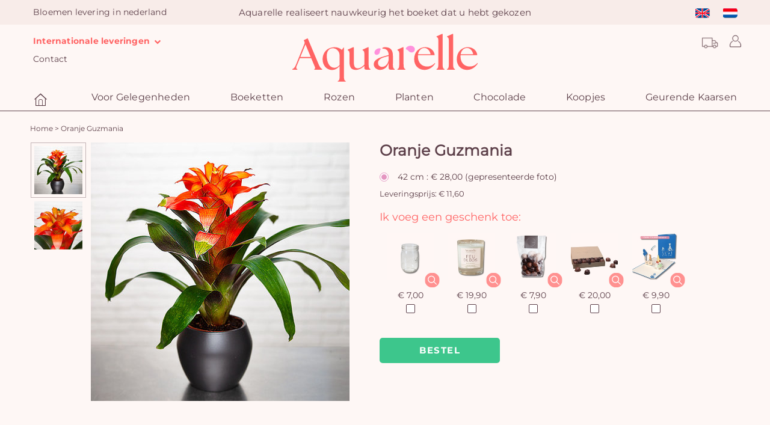

--- FILE ---
content_type: text/html; charset=UTF-8
request_url: https://www.aquarelle.nl/creatie/oranje-guzmania-51672
body_size: 10863
content:
<!DOCTYPE html>
<html lang="nl">
<head>
            <meta charset="UTF-8" />
        <meta name="viewport" content="width=device-width, height=device-height, initial-scale=1, minimum-scale=1"/>
        <meta http-equiv="X-UA-Compatible" content="IE=Edge"/>
        <link rel="image_src" type="image/png" href="//i.aquarelle.com/11/images/marketing/social/site-200x200.jpg"/>
        <meta itemprop="image" content="//i.aquarelle.com/11/images/marketing/social/site-200x200.jpg"/>
        <meta property="og:image" content="//i.aquarelle.com/11/images/marketing/social/site-200x200.png"/>
        <link rel="publisher" href="https://plus.google.com/"/>
        <meta property="og:site_name" content="Aquarelle"/>
        <meta property="article:publisher" content="https://www.facebook.com/" />
        <meta property="og:type" content="website"/>
        <meta name="twitter:card" value="summary"/>
        <meta name="twitter:site" value="@"/>
        <meta name="twitter:creator" value="@"/>
                                                                                            <link rel="apple-touch-icon" sizes="180x180" href="//i.aquarelle.com/11/images/favicon/letterA/favicon_red-180x180.png"/>
            <link rel="icon" type="image/png" href="//i.aquarelle.com/11/images/favicon/letterA/favicon_red-180x180.png" sizes="32x32"/>
            <link rel="icon" type="image/png" href="//i.aquarelle.com/11/images/favicon/letterA/favicon_red-180x180.png" sizes="16x16"/>
                <link rel="manifest" href="/build/manifest.json"/>
        <meta name="theme-color" content="#ffffff"/>
        <meta name="msapplication-navbutton-color" content="#ffffff"/>
        <meta name="apple-mobile-web-app-status-bar-style" content="#ffffff"/>
                                                        <link rel="alternate" hreflang="en" href="https://www.aquarelle.nl/product/orange-guzmania-51672"/>
                                    <link rel="alternate" hreflang="nl" href="https://www.aquarelle.nl/creatie/oranje-guzmania-51672"/>
                                                        <link rel="canonical" href="https://www.aquarelle.nl/creatie/oranje-guzmania-51672"/>
                        <meta property="og:url" content="https://www.aquarelle.nl/creatie/oranje-guzmania-51672"/>
                                    <title>Oranje Guzmania|Aquarelle  </title>
    <meta name="description" content=""/>
    <link rel="publisher" href="https://plus.google.com/+aquarelle"/>
    <link rel="image_src" type="image/png" href="//i.aquarelle.com/11/images/produits/guzmania-orange-550x550-51672.jpg"/>
    <meta itemprop="image" content="//i.aquarelle.com/11/images/produits/guzmania-orange-550x550-51672.jpg"/>
    <meta name="robots" content="noindex, follow"/>
            <meta property="og:image" content="//i.aquarelle.com/11/images/marketing/social/site-200x200.png"/>
        <meta property="og:title" content="Oranje Guzmania"/>
        <meta property="og:locale" content="nl"/>
        <meta property="og:type" content="article"/>
        <meta property="og:description" content=""/>
                                <script type="text/javascript">

            var dataLayer = dataLayer || [];

            dataLayer.push({"environment":"prod","pageType":"pageProduit","langage":"nl-nl","abTest":" > ","event":"datalayerReady"});

            
            
        </script>
        
    <script>
        var dataLayer = dataLayer || [];

        dataLayer.push({"event":"detailView","categoryGA":"ecommerce","actionGA":"detail view","nonInteraction":true,"ecommerce":{"detail":{"products":[{"name":"Oranje Guzmania","id":"51672","price":"28.00","category":"bouquet","quantity":1}]}}});
        
        
    </script>
        <!-- Google Tag Manager -->
        <script>(function(w,d,s,l,i){w[l]=w[l]||[];w[l].push({'gtm.start':
                    new Date().getTime(),event:'gtm.js'});var f=d.getElementsByTagName(s)[0],
                j=d.createElement(s),dl=l!='dataLayer'?'&l='+l:'';j.async=true;j.src=
                'https://www.googletagmanager.com/gtm.js?id='+i+dl;f.parentNode.insertBefore(j,f);
            })(window,document,'script','dataLayer','GTM-NQ6SGTG');</script>
        <!-- End Google Tag Manager -->
    
                        <script type="text/javascript" src="https://i.aquarelle.com/prod/build/js/didomiScript-391fc84d50.js" data-didomi-key="AbPtHyrX"></script>
            
        
    
                        <link href="https://i.aquarelle.com/prod/build/11/styles-f54d8aa026.css" rel="stylesheet"/>
            
                                                                    <link rel="preload" href="//i.aquarelle.com/prod/build/fonts/nunito-sans/bold.woff2" as="font" type="font/woff2" crossorigin="anonymous" />
                            <link rel="preload" href="//i.aquarelle.com/prod/build/fonts/nunito-sans/regular.woff2" as="font" type="font/woff2" crossorigin="anonymous" />
                            <link rel="preload" href="//i.aquarelle.com/prod/build/fonts/alata/regular.ttf" as="font" type="font/ttf" crossorigin="anonymous" />
                            <link rel="preload" href="//i.aquarelle.com/prod/build/fonts/Aquarelle/Aquarelle.woff" as="font" type="font/woff" crossorigin="anonymous" />
                                  
                        
</head>

<body class="product-page js-body background"
      data-ufs-path-info="/creatie/oranje-guzmania-51672"
      data-ufs-attribute-route="aqua_product_homepage"
      data-ufs-attribute-locale="nl">



    <!-- Google Tag Manager (noscript) -->
    <noscript><iframe src="https://www.googletagmanager.com/ns.html?id=GTM-NQ6SGTG"
                      height="0" width="0" style="display:none;visibility:hidden"></iframe></noscript>
    <!-- End Google Tag Manager (noscript) -->


    <header class="">
                                    
<section class="headerbar">
            <nav class="navbar navbar-default">
            <div class="navbar-collapse navbar-header-collapse collapse ufsite" id="header-navbar-collapse">
                <ul class="nav navbar-nav navbar-header navbar-left hidden-xs hidden-sm">
                                                                        <li><span class="navbar-text">Bloemen levering in nederland</span></li>
                                                            </ul>
                <ul class="nav navbar-nav navbar-header navbar-center hidden-xs hidden-sm">
                        <li  class="home-title home-title-header">
                            Aquarelle realiseert nauwkeurig het boeket dat u hebt gekozen
            </li>
                </ul>
                <ul class="nav navbar-nav navbar-header navbar-right">
                        
<li class="dropdown visible-xs-block visible-sm-block">
            <a href="#" class="dropdown-toggle menu user-padding" data-toggle="dropdown" role="button"><span class="header__icon user-icon-header"></span>
                <span class="visible-xs-block visible-sm-block">Mijn rekening</span></a>
        <div class="dropdown-menu dropdown-menu-right not-expand">
            <div class="int-delivers right form-login-connexion">
                <section data-section="identification" class="clearfix section-pop-identification">
                    <div class="connect-form active header" data-bloc="club-ca">
                        <form action="/inlogcontrole" method="post" enctype="application/x-www-form-urlencoded" id="mobile-connexion_ce">
                            <div class="form-design form-design-login">
                                <div class="input-group">
                                    <input class="radio" type="radio" value="1" id=radio-mobile-header-1  checked  name="_type" required>
                                    <label for=radio-mobile-header-1> Particulier </label>
                                </div>
                                <div class="input-group">
                                    <input class="radio" type="radio" value="2" id=radio-mobile-header-2  name="_type" required >
                                    <label for=radio-mobile-header-2> Bedrijf </label>
                                </div>
                            </div>
                            <div class="form-field-input">
                                <div class="form-group form-group-sm">
                                    <label class="" for="username"></label>
                                    <input type="text" id=mobile-username name="_username" required class="form-control" aria-label="Email" placeholder="Email" />
                                </div>
                                <div class="form-group form-group-sm">
                                    <label for="password"></label>
                                    <input type="password" id=mobile-password name="_password" required class="form-control" aria-label="Toegangscode" placeholder="Toegangscode" />
                                </div>
                            </div>
                            <div>
                                <a class="text-color-link reset-password-link js-reset-password-link" href="/resetten/user/password">Toegangscode kwijt/vergeten ?</a>
                                <button type="submit" class="btn-sm button--aquarelle-primary" data-action="submit-connexion-ce" id="mobile-submit-connexion-ce">Verbinding</button>
                            </div>
                        </form>
                    </div>
                </section>

                <section data-section="inscription" class="clearfix section-pop-create-account">
                    <div class="form-group form-group-sm">
                        <label></label>
                        <div class="button-create-account">
                            <a href="/identificatie?mode=register" title="Een account aanmaken" data-action="btn-show-subcribe-ca" data-business="/bedrijf/inschrijving/stap1" data-private="/identificatie?mode=register" class="btn-sm button--aquarelle-primary register-account-btn js-register-account-btn">Een account aanmaken</a>
                        </div>
                    </div>
                </section>
            </div>
        </div>
    </li>

    <li class="visible-xs-block visible-sm-block ">
    <a href="/page/opvolging-bestelling">Detail van uw bestelling</a>
</li>

    <li class="visible-xs-block visible-sm-block ">
    <a href="/page/contact">Contact</a>
</li>

    <li class="dropdown visible-xs-block visible-sm-block">
    <a href="#" class="dropdown-toggle menu contact-padding international-delivery-link" data-toggle="dropdown" role="button" >
        Internationale leveringen
        <i class="fa fa-chevron-down"></i>
    </a>
    <ul class="dropdown-menu dropdown-menu-left">
        <li>
            <ul class="int-delivers left">
                <li>
    <a href="https://www.aquarelle.com/shop/home?sapa=11_www.aquarelle.nl" target="_blank" rel="noopener" title="Frankrijk">
        <span class="sprite-general drapeau-fr"></span>
        Frankrijk
    </a>
</li>
<li>
    <a href="https://www.aquarelle.de/shop/home?sapa=11_www.aquarelle.nl" target="_blank" rel="noopener" title="Duitsland">
        <span class="sprite-general drapeau-de"></span>
        Duitsland
    </a>
</li>
<li>
    <a href="https://www.aquarelle.be/?sapa=11_www.aquarelle.nl" target="_blank" rel="noopener" title="België &amp; Luxemburg">
        <span class="sprite-general drapeau-be"></span>
        België &amp; Luxemburg
    </a>
</li>
<li>
    <a href="https://www.aquarelle.es/shop/home?sapa=11_www.aquarelle.nl" target="_blank" rel="noopener" title="Spanje">
        <span class="sprite-general drapeau-es"></span>
        Spanje
    </a>
</li>
<li>
    <a href="https://bloemen-bezorgen.aquarelle/internationaal?sapa=11_www.aquarelle.nl" target="_blank" rel="noopener" title="Internationale bloemen bezorging">
        <span class="sprite-general drapeau-etranger"></span>
        Internationale bloemen bezorging
    </a>
</li>
            </ul>
        </li>
    </ul>
</li>

                        
<li class="nav-lang">
            <ul class="headerbar__lang-available">
                            <li class="lang-available ">
                                                            <a href="//www.aquarelle.nl/product/orange-guzmania-51672">
                                                <span class="sprite-general drapeau-en" ></span>
                    </a>
                                    </li>
                            <li class="lang-available ">
                                                            <a href="//www.aquarelle.nl/creatie/oranje-guzmania-51672">
                                                <span class="sprite-general drapeau-nl" ></span>
                    </a>
                                    </li>
                    </ul>
    </li>

                </ul>
            </div>
        </nav>
    
    <div class="block-logo">
                                                        <div class="block-icon hidden-lg">
                        <button type="button" class="navbar-toggle collapsed" data-toggle="collapse" data-target="#menu-navbar-collapse" aria-expanded="false">
                            <span class="sr-only">Menu</span>
                            <span class="icon-bar"></span>
                            <span class="icon-bar"></span>
                            <span class="icon-bar"></span>
                        </button>
                    </div>
                                                        <div class="header-logo">

                    <span class="header-left-action">
            <ul class="nav">
                <li class="dropdown ">
    <a href="#" class="dropdown-toggle menu contact-padding international-delivery-link" data-toggle="dropdown" role="button" >
        Internationale leveringen
        <i class="fa fa-chevron-down"></i>
    </a>
    <ul class="dropdown-menu dropdown-menu-left">
        <li>
            <ul class="int-delivers left">
                <li>
    <a href="https://www.aquarelle.com/shop/home?sapa=11_www.aquarelle.nl" target="_blank" rel="noopener" title="Frankrijk">
        <span class="sprite-general drapeau-fr"></span>
        Frankrijk
    </a>
</li>
<li>
    <a href="https://www.aquarelle.de/shop/home?sapa=11_www.aquarelle.nl" target="_blank" rel="noopener" title="Duitsland">
        <span class="sprite-general drapeau-de"></span>
        Duitsland
    </a>
</li>
<li>
    <a href="https://www.aquarelle.be/?sapa=11_www.aquarelle.nl" target="_blank" rel="noopener" title="België &amp; Luxemburg">
        <span class="sprite-general drapeau-be"></span>
        België &amp; Luxemburg
    </a>
</li>
<li>
    <a href="https://www.aquarelle.es/shop/home?sapa=11_www.aquarelle.nl" target="_blank" rel="noopener" title="Spanje">
        <span class="sprite-general drapeau-es"></span>
        Spanje
    </a>
</li>
<li>
    <a href="https://bloemen-bezorgen.aquarelle/internationaal?sapa=11_www.aquarelle.nl" target="_blank" rel="noopener" title="Internationale bloemen bezorging">
        <span class="sprite-general drapeau-etranger"></span>
        Internationale bloemen bezorging
    </a>
</li>
            </ul>
        </li>
    </ul>
</li>

                <li class=" hidden-xs">
    <a href="/page/contact">Contact</a>
</li>

            </ul>
        </span>

                                    

                    <a class="header-logo__link"
                                                    href="/"
                                            >
                        <img class=""
     alt="Levering van bloemen met Aquarelle"
     title="meta.logo.title.text"
     src="//i.aquarelle.com/11/images/marketing/logos/logo_aquarelle.svg"
     height="62" width="360"
/>
                    </a>

                    
                
                    <span class="header-right-action">
            <ul class="nav">
                <div class="header-right-action-block-1">
                    <li class="dropdown order_tracking_header" title="Detail van uw bestelling">
    <a class="order_tracking_header-link" href="/page/opvolging-bestelling"></a>
</li>

                    
<li class="dropdown ">
            <a href="#" class="dropdown-toggle menu user-padding" data-toggle="dropdown" role="button"><span class="header__icon user-icon-header"></span>
                <span class="visible-xs-block visible-sm-block">Mijn rekening</span></a>
        <div class="dropdown-menu dropdown-menu-right not-expand">
            <div class="int-delivers right form-login-connexion">
                <section data-section="identification" class="clearfix section-pop-identification">
                    <div class="connect-form active header" data-bloc="club-ca">
                        <form action="/inlogcontrole" method="post" enctype="application/x-www-form-urlencoded" id="connexion_ce">
                            <div class="form-design form-design-login">
                                <div class="input-group">
                                    <input class="radio" type="radio" value="1" id=radio-header-1  checked  name="_type" required>
                                    <label for=radio-header-1> Particulier </label>
                                </div>
                                <div class="input-group">
                                    <input class="radio" type="radio" value="2" id=radio-header-2  name="_type" required >
                                    <label for=radio-header-2> Bedrijf </label>
                                </div>
                            </div>
                            <div class="form-field-input">
                                <div class="form-group form-group-sm">
                                    <label class="" for="username"></label>
                                    <input type="text" id=username name="_username" required class="form-control" aria-label="Email" placeholder="Email" />
                                </div>
                                <div class="form-group form-group-sm">
                                    <label for="password"></label>
                                    <input type="password" id=password-header name="_password" required class="form-control" aria-label="Toegangscode" placeholder="Toegangscode" />
                                </div>
                            </div>
                            <div>
                                <a class="text-color-link reset-password-link js-reset-password-link" href="/resetten/user/password">Toegangscode kwijt/vergeten ?</a>
                                <button type="submit" class="btn-sm button--aquarelle-primary" data-action="submit-connexion-ce" id="submit-connexion-ce">Verbinding</button>
                            </div>
                        </form>
                    </div>
                </section>

                <section data-section="inscription" class="clearfix section-pop-create-account">
                    <div class="form-group form-group-sm">
                        <label></label>
                        <div class="button-create-account">
                            <a href="/identificatie?mode=register" title="Een account aanmaken" data-action="btn-show-subcribe-ca" data-business="/bedrijf/inschrijving/stap1" data-private="/identificatie?mode=register" class="btn-sm button--aquarelle-primary register-account-btn js-register-account-btn">Een account aanmaken</a>
                        </div>
                    </div>
                </section>
            </div>
        </div>
    </li>

                                    </div>
            </ul>
        </span>
            </div>
                                                <div class="header-right-action-collapse hidden-lg hidden-md">
                        <div class="block-icon">
                            <button class="btn-lg info-aqua" type="button" data-toggle="collapse" data-target="#header-navbar-collapse">
                                <span class="user-icon-header"></span>
                            </button>
                        </div>
                                            </div>
                                        </div>

        
</section>
                        
    <nav class="navbar navbar-default main-menu" id="main-menu">
        <div class="ufsite">
            <div id="menu-navbar-collapse" class="navbar-collapse collapse">
                                    <ul class="nav navbar-nav fix-font">
                                                                                    <li><a href="/" title="Startpagina" class="menu-home"><div class="aq-icon-home header__icon nav__main-item"></div>
                                        <span class="visible-xs-inline visible-sm-inline">Startpagina</span>
                                    </a></li>
                                                                                                                                                    <li class="dropdown nav__main-item">
                                        <a href="/gelegenheden/verjaardag" title="Voor Gelegenheden"
                                           class="dropdown-toggle nav__main-link menu js-navigation-main-link"
                                           data-toggle="dropdown" role="button"
                                           aria-haspopup="true" aria-expanded="false"
                                        >
                                            Voor Gelegenheden
                                            <span class="glyphicon glyphicon-chevron-right pull-right visible-xs-inline visible-sm-inline"></span>
                                        </a>

                                        <ul class="dropdown-menu multi-level">
                                                            <li
                            class="js-dropdown-last-item"
                    >
            <a href="/gelegenheden/verjaardag" title="Verjaardag" class="
                 js-navigation-link                                                             ">
                                <span>Verjaardag</span>
                                            </a>
                    </li>
            <li
                            class="js-dropdown-last-item"
                    >
            <a href="/gelegenheden/liefde" title="Liefde " class="
                 js-navigation-link                                                             ">
                                <span>Liefde </span>
                                            </a>
                    </li>
            <li
                            class="js-dropdown-last-item"
                    >
            <a href="/gelegenheden/huwelijk" title="Huwelijk" class="
                 js-navigation-link                                                             ">
                                <span>Huwelijk</span>
                                            </a>
                    </li>
            <li
                            class="js-dropdown-last-item"
                    >
            <a href="/gelegenheden/geboorte" title="Geboorte" class="
                 js-navigation-link                                                             ">
                                <span>Geboorte</span>
                                            </a>
                    </li>
            <li
                            class="js-dropdown-last-item"
                    >
            <a href="/gelegenheden/bedankt" title="Bedankt" class="
                 js-navigation-link                                                             ">
                                <span>Bedankt</span>
                                            </a>
                    </li>
    
                                        </ul>
                                    </li>
                                                                                                                                                                                    <li class="dropdown nav__main-item">
                                        <a href="/winkel/bloemen-boeketten" title="Boeketten"
                                           class="dropdown-toggle nav__main-link menu js-navigation-main-link"
                                           data-toggle="dropdown" role="button"
                                           aria-haspopup="true" aria-expanded="false"
                                        >
                                            Boeketten
                                            <span class="glyphicon glyphicon-chevron-right pull-right visible-xs-inline visible-sm-inline"></span>
                                        </a>

                                        <ul class="dropdown-menu multi-level">
                                                            <li
                            class="js-dropdown-last-item"
                    >
            <a href="/winkel/bloemen-boeketten" title="Bloemen boeketten" class="
                 js-navigation-link                                                             ">
                                <span>Bloemen boeketten</span>
                                            </a>
                    </li>
            <li
                            class="js-dropdown-last-item"
                    >
            <a href="/winkel/grote-boeketten" title="Grote boeketten" class="
                 js-navigation-link                                                             ">
                                <span>Grote boeketten</span>
                                            </a>
                    </li>
    
                                        </ul>
                                    </li>
                                                                                                                                                                                    <li class="dropdown nav__main-item">
                                        <a href="/winkel/rozen-boeketten" title="Rozen"
                                           class="dropdown-toggle nav__main-link menu js-navigation-main-link"
                                           data-toggle="dropdown" role="button"
                                           aria-haspopup="true" aria-expanded="false"
                                        >
                                            Rozen
                                            <span class="glyphicon glyphicon-chevron-right pull-right visible-xs-inline visible-sm-inline"></span>
                                        </a>

                                        <ul class="dropdown-menu multi-level">
                                                            <li
                            class="js-dropdown-last-item"
                    >
            <a href="/winkel/rozen-boeketten" title="Rozen Boeketten" class="
                 js-navigation-link                                                             ">
                                <span>Rozen Boeketten</span>
                                            </a>
                    </li>
            <li
                            class="js-dropdown-last-item"
                    >
            <a href="/winkel/rode-rozen" title="Rode rozen" class="
                 js-navigation-link                                                             ">
                                <span>Rode rozen</span>
                                            </a>
                    </li>
    
                                        </ul>
                                    </li>
                                                                                                                                                                                    <li class="dropdown nav__main-item">
                                        <a href="/winkel/planten" title="Planten"
                                           class="dropdown-toggle nav__main-link menu js-navigation-main-link"
                                           data-toggle="dropdown" role="button"
                                           aria-haspopup="true" aria-expanded="false"
                                        >
                                            Planten
                                            <span class="glyphicon glyphicon-chevron-right pull-right visible-xs-inline visible-sm-inline"></span>
                                        </a>

                                        <ul class="dropdown-menu multi-level">
                                                            <li
                            class="js-dropdown-last-item"
                    >
            <a href="/winkel/planten" title="Planten" class="
                 js-navigation-link                                                             ">
                                <span>Planten</span>
                                            </a>
                    </li>
            <li
                            class="js-dropdown-last-item"
                    >
            <a href="/winkel/orchideeen" title="Orchideeen" class="
                 js-navigation-link                                                             ">
                                <span>Orchideeen</span>
                                            </a>
                    </li>
    
                                        </ul>
                                    </li>
                                                                                                                                                                                    <li class="nav__main-item"><a href="/winkel/chocolade" title="Chocolade" class="nav__main-link menu" >Chocolade</a></li>
                                                                                                                                                                                    <li class="nav__main-item"><a href="/promoties/koopjes" title="Koopjes" class="nav__main-link menu" >Koopjes</a></li>
                                                                                                                                                                                    <li class="nav__main-item"><a href="/winkel/geurende-kaarsen" title="Geurende kaarsen" class="nav__main-link menu" >Geurende kaarsen</a></li>
                                                                                                        </ul>
                                                            </div>
        </div>
    </nav>
            </header>

    

            <div class="slide-out js-slide-out"></div>
        <div class="ufsite main tw-content">
        
                            

                    
    
                        <section data-section="breadcrumb" class="">
                <div class="fil-ariane" itemscope itemtype="http://schema.org/BreadcrumbList">
            <span itemprop="itemListElement" itemscope itemtype="http://schema.org/ListItem">
            <meta itemprop="position" content="1" />
                <a href="/" itemprop="item">
                    <span itemprop="name">Home</span></a>
                </span> >
                                                                                    <span itemprop="itemListElement" itemscope itemtype="http://schema.org/ListItem">
                    <meta itemprop="position" content="3" />
                    <span itemprop="name" class="breadcrumb-product">Oranje Guzmania</span>
                </span>
                </div>
            </section>
                            

            <section data-section="product" class="product">
            <form id="form_product" method="post" novalidate>
                <article data-produit="51672" class="article-content">
                    <div class="left-product">
                                                    <div class="thumbnails hidden-xs hidden-sm hidden-md">
                                                                    <div class="item active">
                                        <a href="//i.aquarelle.com/11/images/produits/guzmania-orange-430x430-51672.jpg" data-title="Oranje Guzmania" data-alt="Oranje Guzmania">
                                            <img src="//i.aquarelle.com/11/images/produits/guzmania-orange-80x80-51672.jpg" data-index="1" width="80" height="80" alt="Oranje Guzmania" title="Oranje Guzmania">
                                        </a>
                                    </div>
                                                                    <div class="item">
                                        <a href="//i.aquarelle.com/11/images/produits/oranje-guzmania-430x430-51672-1.jpg" data-title="Oranje Guzmania" data-alt="Oranje Guzmania 2">
                                            <img src="//i.aquarelle.com/11/images/produits/oranje-guzmania-80x80-51672-1.jpg" data-index="2" width="80" height="80" alt="Oranje Guzmania 2" title="Oranje Guzmania">
                                        </a>
                                    </div>
                                                                                            </div>
                                                                            <div class="swiper hidden-lg js-swiper-container">
                                <div class="swiper-wrapper">
                                                                            <div class="swiper-slide item active">
                                            <img src="//i.aquarelle.com/11/images/produits/guzmania-orange-550x550-51672.jpg" alt="Oranje Guzmania" title="Oranje Guzmania" class="main-image" width="430" height="430">
                                                                                                                                                                                                           </div>
                                                                            <div class="swiper-slide item">
                                            <img src="//i.aquarelle.com/11/images/produits/oranje-guzmania-550x550-51672-1.jpg" alt="Oranje Guzmania 2" title="Oranje Guzmania" class="main-image" width="430" height="430">
                                                                                    </div>
                                                                                                        </div>
                                <div class="swiper-pagination js-swiper-pagination"></div>
                            </div>
                                                                        <div class="left-product__main-image img-product hidden-xs hidden-sm hidden-md">
                            <img src="//i.aquarelle.com/11/images/produits/guzmania-orange-430x430-51672.jpg" alt="Oranje Guzmania" title="Oranje Guzmania" class="main-image" width="430" height="430">
                                                       
                        </div>
                    </div>

                    <div class="right-product">
                        <div class="txt-product">
                            <h1 class="title-product">Oranje Guzmania</h1>
                            <p class="subtitle-product"></p>
                            <p class="mob">Voorgesteld product 42 cm</p>
                        </div>
                        <div class="action-product">
                            <div class="product-prices">
                                                                                                                     <select id="form_product_product_size" name="form_product[product_size]" class="product_size" name="product_size" id="product_size">
                            <option data-price="28.00" value="1"
                     selected="selected">
                        42 cm : € 28,00
                     (gepresenteerde foto)                 </option>
                    </select>
    
                                                <div class="price-radio form-design form-design-list-accessories" data-select="product-size" data-produit="51672">
                            <div class="input-group">
                    <input id="radio-0" name="form_product[product_size_radio]" class="radio" type="radio" value="1" checked="checked">
                    <label for="radio-0">
                        42 cm : € 28,00
                                                    (gepresenteerde foto)
                                            </label>
                </div>
                    </div>
    
                                                            </div>

                            
                                                        <p class="small-font">
                                                                    Leveringsprijs: € 11,60
                                                            </p>
                        </div>
                                                    <div class="wrap-submit-button">
                                                                    <button type="submit" data-btn-produit="51672" data-cart-eligible="1"
                                                                                             class="product__btn product__btn--order js-add-product-to-cart product__btn--cart"
                                                                                             data-action="submit-product">
                                        BESTEL
                                    </button>

                                    <div class="fixed-order-block visible-xs-block">
                                        <button  type="submit" data-btn-produit="51672" data-cart-eligible="1"
                                                                                                  class="product__btn product__btn--order js-add-product-to-cart product__btn--cart"
                                                                                                  data-action="submit-product">
                                            BESTEL
                                        </button>
                                    </div>
                                                                                                                            </div>
                        

                                                
                        <div class="wrap-accessories">
                            <div class="form-design form-design-product">
                                <div class="product-accessory-list js-product-accessory-list">
                                                                            <div class="desk wrap-accessories__title">Ik voeg een geschenk toe:</div>
                                                                        <nav class="product-accessory-list-nav js-product-accessory-list-nav js-nav">
    <ul class="product-accessory-list-list js-product-accessory-list-nav-content js-nav-content">
        
<section data-section="liste_accessoire">
        <div class="form-design form-design-product" style="grid-template-columns: repeat(calc(5/2), 1fr);">
                    <article data-accessoire="44823" data-price="7.00" class='accessorie '>
                <div class="input-group">
                    <div class="hover-accessoire js-hover-accessorie">
                        <img src="//i.aquarelle.com/11/images/produits/glazen-bokaal-perfect-voor-uw-boeket-150x150-44823.jpg?v=20260112112513" width="150" height="150" alt="Glazen bokaal, perfect voor uw boeket" title="Glazen bokaal, perfect voor uw boeket" >
                        <div class="zoom-hover">
                            <img src="//i.aquarelle.com/11/images/produits/glazen-bokaal-perfect-voor-uw-boeket-100x100-44823.jpg?v=20260112112513" width="150" height="150" alt="Glazen bokaal, perfect voor uw boeket" title="Glazen bokaal, perfect voor uw boeket"
                                 srcset="//i.aquarelle.com/11/images/produits/glazen-bokaal-perfect-voor-uw-boeket-550x550-44823.jpg?v=20260112112513 550w, //i.aquarelle.com/11/images/produits/glazen-bokaal-perfect-voor-uw-boeket-430x430-44823.jpg?v=20260112112513 430w, //i.aquarelle.com/11/images/produits/glazen-bokaal-perfect-voor-uw-boeket-400x400-44823.jpg?v=20260112112513 400w, //i.aquarelle.com/11/images/produits/glazen-bokaal-perfect-voor-uw-boeket-350x350-44823.jpg?v=20260112112513 350w, //i.aquarelle.com/11/images/produits/glazen-bokaal-perfect-voor-uw-boeket-250x250-44823.jpg?v=20260112112513 250w, //i.aquarelle.com/11/images/produits/glazen-bokaal-perfect-voor-uw-boeket-150x150-44823.jpg?v=20260112112513 150w, //i.aquarelle.com/11/images/produits/glazen-bokaal-perfect-voor-uw-boeket-100x100-44823.jpg?v=20260112112513 100w, //i.aquarelle.com/11/images/produits/glazen-bokaal-perfect-voor-uw-boeket-80x80-44823.jpg?v=20260112112513 80w, //i.aquarelle.com/11/images/produits/glazen-bokaal-perfect-voor-uw-boeket-50x50-44823.jpg?v=20260112112513 50w, //i.aquarelle.com/11/images/produits/glazen-bokaal-perfect-voor-uw-boeket-30x30-44823.jpg?v=20260112112513 30w" sizes="(min-width: 695px) 550px, (min-width: 575px) 430px, (min-width: 545px) 400px, (min-width: 495px) 350px, (min-width: 395px) 250px, (min-width: 295px) 150px, (min-width: 245px) 100px, (min-width: 225px) 80px, (min-width: 195px) 50px, (min-width: 175px) 30px">
                            <p>Glazen bokaal, perfect voor uw boeket</p>
                        </div>
                    </div>
                    <div class="info-accessoire" data-action="zoom-info-accessoire" data-toggle="modal" data-target="#modal-info-accessoire" data-accessoire="44823">
                        <img class="magnifying-glass" src="//i.aquarelle.com/11/images/buttons/aq-icon-more_red.svg" />
                    </div>
                    <input id="checkbox-0" name="form_product[accessories][]" class="checkbox" data-action="add-accessoire" type="checkbox" value="44823" >
                    <label for="checkbox-0" class="font-normal">
                                                    € 7,00
                                            </label>
                </div>
            </article>
                    <article data-accessoire="60136" data-price="19.90" class='accessorie '>
                <div class="input-group">
                    <div class="hover-accessoire js-hover-accessorie">
                        <img src="//i.aquarelle.com/11/images/produits/kaars-houtvuur-150x150-60136.jpg?v=20260112112249" width="150" height="150" alt="Kaars Houtvuur" title="Kaars Houtvuur" >
                        <div class="zoom-hover">
                            <img src="//i.aquarelle.com/11/images/produits/kaars-houtvuur-100x100-60136.jpg?v=20260112112249" width="150" height="150" alt="Kaars Houtvuur" title="Kaars Houtvuur"
                                 srcset="//i.aquarelle.com/11/images/produits/kaars-houtvuur-550x550-60136.jpg?v=20260112112249 550w, //i.aquarelle.com/11/images/produits/kaars-houtvuur-430x430-60136.jpg?v=20260112112249 430w, //i.aquarelle.com/11/images/produits/kaars-houtvuur-400x400-60136.jpg?v=20260112112249 400w, //i.aquarelle.com/11/images/produits/kaars-houtvuur-350x350-60136.jpg?v=20260112112249 350w, //i.aquarelle.com/11/images/produits/kaars-houtvuur-250x250-60136.jpg?v=20260112112249 250w, //i.aquarelle.com/11/images/produits/kaars-houtvuur-150x150-60136.jpg?v=20260112112249 150w, //i.aquarelle.com/11/images/produits/kaars-houtvuur-100x100-60136.jpg?v=20260112112249 100w, //i.aquarelle.com/11/images/produits/kaars-houtvuur-80x80-60136.jpg?v=20260112112249 80w, //i.aquarelle.com/11/images/produits/kaars-houtvuur-50x50-60136.jpg?v=20260112112249 50w, //i.aquarelle.com/11/images/produits/kaars-houtvuur-30x30-60136.jpg?v=20260112112249 30w" sizes="(min-width: 695px) 550px, (min-width: 575px) 430px, (min-width: 545px) 400px, (min-width: 495px) 350px, (min-width: 395px) 250px, (min-width: 295px) 150px, (min-width: 245px) 100px, (min-width: 225px) 80px, (min-width: 195px) 50px, (min-width: 175px) 30px">
                            <p>Kaars Houtvuur</p>
                        </div>
                    </div>
                    <div class="info-accessoire" data-action="zoom-info-accessoire" data-toggle="modal" data-target="#modal-info-accessoire" data-accessoire="60136">
                        <img class="magnifying-glass" src="//i.aquarelle.com/11/images/buttons/aq-icon-more_red.svg" />
                    </div>
                    <input id="checkbox-1" name="form_product[accessories][]" class="checkbox" data-action="add-accessoire" type="checkbox" value="60136" >
                    <label for="checkbox-1" class="font-normal">
                                                    € 19,90
                                            </label>
                </div>
            </article>
                    <article data-accessoire="57046" data-price="7.90" class='accessorie '>
                <div class="input-group">
                    <div class="hover-accessoire js-hover-accessorie">
                        <img src="//i.aquarelle.com/11/images/produits/paaseitjes-150x150-57046.jpg?v=20260112112539" width="150" height="150" alt="Zakje met 140?g paaseitjes" title="Zakje met 140?g paaseitjes" >
                        <div class="zoom-hover">
                            <img src="//i.aquarelle.com/11/images/produits/paaseitjes-100x100-57046.jpg?v=20260112112539" width="150" height="150" alt="Zakje met 140?g paaseitjes" title="Zakje met 140?g paaseitjes"
                                 srcset="//i.aquarelle.com/11/images/produits/paaseitjes-550x550-57046.jpg?v=20260112112539 550w, //i.aquarelle.com/11/images/produits/paaseitjes-430x430-57046.jpg?v=20260112112539 430w, //i.aquarelle.com/11/images/produits/paaseitjes-400x400-57046.jpg?v=20260112112539 400w, //i.aquarelle.com/11/images/produits/paaseitjes-350x350-57046.jpg?v=20260112112539 350w, //i.aquarelle.com/11/images/produits/paaseitjes-250x250-57046.jpg?v=20260112112539 250w, //i.aquarelle.com/11/images/produits/paaseitjes-150x150-57046.jpg?v=20260112112539 150w, //i.aquarelle.com/11/images/produits/paaseitjes-100x100-57046.jpg?v=20260112112539 100w, //i.aquarelle.com/11/images/produits/paaseitjes-80x80-57046.jpg?v=20260112112539 80w, //i.aquarelle.com/11/images/produits/paaseitjes-50x50-57046.jpg?v=20260112112539 50w, //i.aquarelle.com/11/images/produits/paaseitjes-30x30-57046.jpg?v=20260112112540 30w" sizes="(min-width: 695px) 550px, (min-width: 575px) 430px, (min-width: 545px) 400px, (min-width: 495px) 350px, (min-width: 395px) 250px, (min-width: 295px) 150px, (min-width: 245px) 100px, (min-width: 225px) 80px, (min-width: 195px) 50px, (min-width: 175px) 30px">
                            <p>Zakje met 140?g paaseitjes</p>
                        </div>
                    </div>
                    <div class="info-accessoire" data-action="zoom-info-accessoire" data-toggle="modal" data-target="#modal-info-accessoire" data-accessoire="57046">
                        <img class="magnifying-glass" src="//i.aquarelle.com/11/images/buttons/aq-icon-more_red.svg" />
                    </div>
                    <input id="checkbox-2" name="form_product[accessories][]" class="checkbox" data-action="add-accessoire" type="checkbox" value="57046" >
                    <label for="checkbox-2" class="font-normal">
                                                    € 7,90
                                            </label>
                </div>
            </article>
                    <article data-accessoire="44699" data-price="20.00" class='accessorie '>
                <div class="input-group">
                    <div class="hover-accessoire js-hover-accessorie">
                        <img src="//i.aquarelle.com/11/images/produits/doos-met-rochers-200-gr-150x150-44699.jpg?v=20260112112318" width="150" height="150" alt="Doos met rochers (200 gr)" title="Doos met rochers (200 gr)" >
                        <div class="zoom-hover">
                            <img src="//i.aquarelle.com/11/images/produits/doos-met-rochers-200-gr-100x100-44699.jpg?v=20260112112318" width="150" height="150" alt="Doos met rochers (200 gr)" title="Doos met rochers (200 gr)"
                                 srcset="//i.aquarelle.com/11/images/produits/doos-met-rochers-200-gr-550x550-44699.jpg?v=20260112112318 550w, //i.aquarelle.com/11/images/produits/doos-met-rochers-200-gr-430x430-44699.jpg?v=20260112112318 430w, //i.aquarelle.com/11/images/produits/doos-met-rochers-200-gr-400x400-44699.jpg?v=20260112112318 400w, //i.aquarelle.com/11/images/produits/doos-met-rochers-200-gr-350x350-44699.jpg?v=20260112112318 350w, //i.aquarelle.com/11/images/produits/doos-met-rochers-200-gr-250x250-44699.jpg?v=20260112112318 250w, //i.aquarelle.com/11/images/produits/doos-met-rochers-200-gr-150x150-44699.jpg?v=20260112112318 150w, //i.aquarelle.com/11/images/produits/doos-met-rochers-200-gr-100x100-44699.jpg?v=20260112112318 100w, //i.aquarelle.com/11/images/produits/doos-met-rochers-200-gr-80x80-44699.jpg?v=20260112112318 80w, //i.aquarelle.com/11/images/produits/doos-met-rochers-200-gr-50x50-44699.jpg?v=20260112112318 50w, //i.aquarelle.com/11/images/produits/doos-met-rochers-200-gr-30x30-44699.jpg?v=20260112112318 30w" sizes="(min-width: 695px) 550px, (min-width: 575px) 430px, (min-width: 545px) 400px, (min-width: 495px) 350px, (min-width: 395px) 250px, (min-width: 295px) 150px, (min-width: 245px) 100px, (min-width: 225px) 80px, (min-width: 195px) 50px, (min-width: 175px) 30px">
                            <p>Doos met rochers (200 gr)</p>
                        </div>
                    </div>
                    <div class="info-accessoire" data-action="zoom-info-accessoire" data-toggle="modal" data-target="#modal-info-accessoire" data-accessoire="44699">
                        <img class="magnifying-glass" src="//i.aquarelle.com/11/images/buttons/aq-icon-more_red.svg" />
                    </div>
                    <input id="checkbox-3" name="form_product[accessories][]" class="checkbox" data-action="add-accessoire" type="checkbox" value="44699" >
                    <label for="checkbox-3" class="font-normal">
                                                    € 20,00
                                            </label>
                </div>
            </article>
                    <article data-accessoire="51210" data-price="9.90" class='accessorie '>
                <div class="input-group">
                    <div class="hover-accessoire js-hover-accessorie">
                        <img src="//i.aquarelle.com/11/images/produits/carte-naissance-cigogne-rose-150x150-51210.jpg?v=20260112112434" width="150" height="150" alt="3D-kaart - Verjaardagskat" title="3D-kaart - Verjaardagskat" >
                        <div class="zoom-hover last-hover">
                            <img src="//i.aquarelle.com/11/images/produits/carte-naissance-cigogne-rose-100x100-51210.jpg?v=20260112112434" width="150" height="150" alt="3D-kaart - Verjaardagskat" title="3D-kaart - Verjaardagskat"
                                 srcset="//i.aquarelle.com/11/images/produits/carte-naissance-cigogne-rose-550x550-51210.jpg?v=20260112112434 550w, //i.aquarelle.com/11/images/produits/carte-naissance-cigogne-rose-430x430-51210.jpg?v=20260112112434 430w, //i.aquarelle.com/11/images/produits/carte-naissance-cigogne-rose-400x400-51210.jpg?v=20260112112434 400w, //i.aquarelle.com/11/images/produits/carte-naissance-cigogne-rose-350x350-51210.jpg?v=20260112112434 350w, //i.aquarelle.com/11/images/produits/carte-naissance-cigogne-rose-250x250-51210.jpg?v=20260112112434 250w, //i.aquarelle.com/11/images/produits/carte-naissance-cigogne-rose-150x150-51210.jpg?v=20260112112434 150w, //i.aquarelle.com/11/images/produits/carte-naissance-cigogne-rose-100x100-51210.jpg?v=20260112112434 100w, //i.aquarelle.com/11/images/produits/carte-naissance-cigogne-rose-80x80-51210.jpg?v=20260112112434 80w, //i.aquarelle.com/11/images/produits/carte-naissance-cigogne-rose-50x50-51210.jpg?v=20260112112434 50w, //i.aquarelle.com/11/images/produits/carte-naissance-cigogne-rose-30x30-51210.jpg?v=20260112112434 30w" sizes="(min-width: 695px) 550px, (min-width: 575px) 430px, (min-width: 545px) 400px, (min-width: 495px) 350px, (min-width: 395px) 250px, (min-width: 295px) 150px, (min-width: 245px) 100px, (min-width: 225px) 80px, (min-width: 195px) 50px, (min-width: 175px) 30px">
                            <p>3D-kaart - Verjaardagskat</p>
                        </div>
                    </div>
                    <div class="info-accessoire" data-action="zoom-info-accessoire" data-toggle="modal" data-target="#modal-info-accessoire" data-accessoire="51210">
                        <img class="magnifying-glass" src="//i.aquarelle.com/11/images/buttons/aq-icon-more_red.svg" />
                    </div>
                    <input id="checkbox-4" name="form_product[accessories][]" class="checkbox" data-action="add-accessoire" type="checkbox" value="51210" >
                    <label for="checkbox-4" class="font-normal">
                                                    € 9,90
                                            </label>
                </div>
            </article>
            </div>

    <p class="total-mob js-total-mob">Vanaf : <span>€ 28,00</span></p>
    </section>

    </ul>
</nav>
<button class="product-accessory-list-button product-accessory-list-button-left js-product-accessory-list-button-left js-nav-left-paddle js-nav-paddle">
    <span></span>
</button>
<button class="product-accessory-list-button product-accessory-list-button-right js-product-accessory-list-button-right js-nav-right-paddle js-nav-paddle">
    <span></span>
</button>
<div class="total-mob js-total-mob">Vanaf : <span>€ 28,00</span></div>
                                    <div id="modal-info-accessoire" class="modal fade" role="dialog">
                                        <div class="modal-dialog">
                                            <div class="modal-content">
                                                <div class="modal-body text-center">
                                                    <button type="button" class="close" data-dismiss="modal">×</button>
                                                    <div class="accessoire"></div>
                                                    <a class="modal-accessory-action" data-product-id="51672" data-product-accessory="true" data-cart-eligible="1"></a>
                                                </div>
                                            </div>
                                        </div>
                                    </div>
                                </div>
                            </div>
                        </div>
                                                                            
                            <input type="hidden" id="form_product_productId" name="form_product[productId]" value="51672" />
                    </div>
                </article>

                <div class="infos-product">
                    <div class="description">
    <div class="description-block-text" style="flex: 1; cursor: pointer">
        <div class="description-title-seo" data-toggle="collapse" data-target="#descriptionTextCollapse" aria-controls="descriptionTextCollapse" aria-expanded="true">
            <h2 class="title-seo"> Productbeschrijving</h2>
        </div>
        <div id="descriptionTextCollapse" class="description-text collapse in" aria-expanded="true">
            <font color=ff3366><b>Een zeer mooie tropische plant</b></font><BR>
Schenk een exotische variëteit die zeer gewaardeerd wordt om zijn groenblijvende blad, zijn lange levensduur en zijn schitterende kleuren die interieurs zullen verlichten met hun oranje tinten . Oorspronkelijk afkomstig uit Midden-Amerika en de Antillen, is deze gemakkelijk te verzorgen kamerplant met zijn mooie bloei het ideale geschenk voor liefhebbers van originele variëteiten.<BR>
Hoogte: 42cm
<BR>
Ø 12
        </div>
    </div>
            <div class="description-block-text" style="flex: 1; cursor: pointer">
            <div class="description-title-seo" data-toggle="collapse" data-target="#descriptionTextCollapse-1" aria-controls="descriptionTextCollapse-1" aria-expanded="true">
                <h2 class="title-seo"> Onderhoudsadvies</h2>
            </div>
            <div id="descriptionTextCollapse-1" class="description-text collapse in" aria-expanded="true">
                Om zo lang mogelijk te kunnen genieten van deze plant raden wij u het volgende aan:<br>
<ul><li><b>Plaats</b>: Een plaats met veel licht, maar niet recht in de zon.</li>
<li><b>Temperatuur</b>: Tussen 17 en 25°C.</li>
<li><b>Begieting</b>: Best licht vochtige potgrond, één maal per week begieten. Zeker blijvend water op oppervlakte vermeiden. In de winter niet begieten maar licht vaporiseren.</li>
<li><b>Bodembemesting</b>: Voeg om de twee weken of maandelijks meststoffen toe.</li>
<li><b>Overdag binnenshuis</b>: Zet de plant buiten in de schaduw op een windvrije plaats: Op deze wijze zal de plant optimaal profiteren van het licht. Vooral opletten bij frisse nachten.</li>
<li><b>NB</b>: Bladeren proper houden, deze zijn op een natuurlijke wijze stralend. Het is voldoende om deze met een licht vochtige spons of doek te reinigen. </li></ul>
                <br><br>
            </div>
        </div>
    </div>
                </div>

                                    
    <div class="reinsurances reinsurances-product">
                                                        
                            <div class="reinsurance">
                    <img class="reinsurance__img"
                         alt="Cache-pot inclusief"
                         title="Cache-pot inclusief"
                         src="//i.aquarelle.com/11/images/marketing/reinsurance/product/plant-1_eggplant.png">
                    <div class="reinsurance__detail">
                        <div class="detail__title">Cache-pot inclusief</div>
                        <div class="detail__text">Al onze planten zijn vergezeld van een cache-pot</div>
                    </div>
                </div>
                                                                    
                            <div class="reinsurance">
                    <img class="reinsurance__img"
                         alt="Europese origine"
                         title="Europese origine"
                         src="//i.aquarelle.com/11/images/marketing/reinsurance/product/plant-2_eggplant.png">
                    <div class="reinsurance__detail">
                        <div class="detail__title">Europese origine</div>
                        <div class="detail__text">Onze planten groeiden in Europa</div>
                    </div>
                </div>
                                                                    
                            <div class="reinsurance">
                    <img class="reinsurance__img"
                         alt="Levering op vaste datum"
                         title="Levering op vaste datum"
                         src="//i.aquarelle.com/11/images/marketing/reinsurance/product/plant-3_eggplant.png">
                    <div class="reinsurance__detail">
                        <div class="detail__title">Levering op vaste datum</div>
                        <div class="detail__text">24 uur in Nederland</div>
                    </div>
                </div>
                        </div>
                
                
                            </form>
        </section>
    
    
    </div>
                                    
    
<footer>
    <section class="row footer-first">
                        <div class="footer-ufsite">
                <div class="footer-block footer-block-4">
        <div class="footer-block__section">
            <div class="footer-title">Contact opnemen</div>
            <p>Onze klantendienst staat u met raad en daad bij</p>
<p>van maandag t.e.m. vrijdag tussen 9.00 en 17.00 uur.</p>
<p>Gesloten tijdens het weekend en feestdagen.</p>
            <p class="c-link">
    <a class="footer-link c-link-redirect"
        href="/page/contact"
        target="_parent"
        title="footer.customer_service.bloc.button.title"
    >
        Contacteer ons
    </a>
</p>
        </div>
    </div>

                <div class="footer-block footer-block-4">
        <div class="footer-block__section">
            <div class="footer-title">Leveringszones</div>
            <ul class="footer-block__delivery "  >
    <li><a class="footer-link" href="https://bloemen-bezorgen.aquarelle/nederland" title="Bloemen bezorgen in Nederland" target="_parent">Bloemen bezorgen in Nederland</a></li>
        <li><a class="footer-link" href="https://bloemen-bezorgen.aquarelle/internationaal" title="Internationale bloemenlevering" target="_parent">Internationale bloemenlevering</a></li>
</ul>

        </div>
    </div>


            
            
                                                </div>
    </section>

    
            <section class="row footer-end text-center">
                         <div class="row">
                <strong class="branding">Aquarelle.com</strong>
            </div>
            <div class="row">
                39 rue Anatole France | 92300 Levallois - Perret | FR - France | info@aquarelle.nl
            </div>
        </section>
    </footer>


    <script>
                var AQUA = {"PARTNER":"11","INIT_CURRENCY":"EUR","COUNTRY":"NL","LOCALE":"nl","PRODUCT_SUMMARY":false,"BANNER_COOKIES":false,"BANNER_MESSAGE":"Door verder te gaan op deze site, accepteert u het gebruik van cookies om u een betere service online aan te bieden.","BANNER_DISMISS":"IK HEB HET BEGREPEN","BANNER_LINK":"Meer informatie","BANNER_HREF":"\/page\/privacy-beleid","BANNER_DOMAIN":"www.aquarelle.nl","HAS_SCROLL_TO":true,"CONTACT_ORDER_LABEL":"Referentie van uw bestelling: (indien onbekend, geef de naam van de ontvanger op)","CONTACT_INFORMATION_LABEL":"Onderwerp van je aanvraag","CONTACT_FORM_ERROR":"Controleer het vakje Ik ben geen robot","AUTH":{"TRANSLATIONS":{"EMAIL_PLACEHOLDER":"E-mail","EMAIL_LABEL":"E-mail","CODE_PLACEHOLDER":"Code Business Club","CODE_LABEL":"Code Business Club"}},"PRODUCT":{"TRANSLATIONS":{"ADD_ACCESSORIES":"Toevoegen","REMOVE_ACCESSORIES":"Verwijderen"}}};
    </script>

    
    <script src="https://i.aquarelle.com/prod/build/js/productPage-944f3e8253.js"></script>

    <script src="https://i.aquarelle.com/prod/build/js/ufs-24e612f44a.js"></script>
    <script src="https://i.aquarelle.com/prod/build/js/AQPage-3a26eafc82.js"></script>

        <script type="text/javascript" src="//widget.trustpilot.com/bootstrap/v5/tp.widget.bootstrap.min.js" async></script>
    
    

<button class="back-to-top js-back-to-top hidden-xs" title="back-to-top.title.text"></button>
</body>
</html>


--- FILE ---
content_type: text/css
request_url: https://i.aquarelle.com/prod/build/11/styles-f54d8aa026.css
body_size: 82853
content:
@charset "UTF-8";
/*!
 *  Font Awesome 4.7.0 by @davegandy - http://fontawesome.io - @fontawesome
 *  License - http://fontawesome.io/license (Font: SIL OFL 1.1, CSS: MIT License)
 */
@-webkit-keyframes fa-spin{0%{-webkit-transform:rotate(0deg);transform:rotate(0deg)}to{-webkit-transform:rotate(359deg);transform:rotate(359deg)}}@keyframes fa-spin{0%{-webkit-transform:rotate(0deg);transform:rotate(0deg)}to{-webkit-transform:rotate(359deg);transform:rotate(359deg)}}@font-face{font-family:"FontAwesome";src:url(../fonts/fontawesome-webfont.eot?v=4.7.0);src:url(../fonts/fontawesome-webfont.eot?#iefix&v=4.7.0) format("embedded-opentype"),url(../fonts/fontawesome-webfont.woff2?v=4.7.0) format("woff2"),url(../fonts/fontawesome-webfont.woff?v=4.7.0) format("woff"),url(../fonts/fontawesome-webfont.ttf?v=4.7.0) format("truetype"),url(../fonts/fontawesome-webfont.svg?v=4.7.0#fontawesomeregular) format("svg");font-weight:400;font-style:normal}.fa{display:inline-block;font:14px/1 FontAwesome;font-size:inherit;text-rendering:auto;-webkit-font-smoothing:antialiased;-moz-osx-font-smoothing:grayscale}.fa-lg{font-size:1.3333333333em;line-height:.75em;vertical-align:-15%}.fa-2x{font-size:2em}.fa-3x{font-size:3em}.fa-4x{font-size:4em}.fa-5x{font-size:5em}.fa-fw{width:1.2857142857em;text-align:center}.fa-ul{padding-left:0;margin-left:2.1428571429em;list-style-type:none}.fa-ul>li{position:relative}.fa-li{position:absolute;left:-2.1428571429em;width:2.1428571429em;top:.1428571429em;text-align:center}.fa-li.fa-lg{left:-1.8571428571em}.fa-border{padding:.2em .25em .15em;border:solid .08em #eee;border-radius:.1em}.fa-pull-left{float:left}.fa-pull-right,.pull-right{float:right}.fa.fa-pull-left{margin-right:.3em}.fa.fa-pull-right{margin-left:.3em}.pull-left{float:left}.fa.pull-left{margin-right:.3em}.fa.pull-right{margin-left:.3em}.fa-spin{-webkit-animation:fa-spin 2s infinite linear;animation:fa-spin 2s infinite linear}.fa-pulse{-webkit-animation:fa-spin 1s infinite steps(8);animation:fa-spin 1s infinite steps(8)}.fa-rotate-90{-ms-filter:"progid:DXImageTransform.Microsoft.BasicImage(rotation=1)";-webkit-transform:rotate(90deg);-ms-transform:rotate(90deg);transform:rotate(90deg)}.fa-rotate-180{-ms-filter:"progid:DXImageTransform.Microsoft.BasicImage(rotation=2)";-webkit-transform:rotate(180deg);-ms-transform:rotate(180deg);transform:rotate(180deg)}.fa-rotate-270{-ms-filter:"progid:DXImageTransform.Microsoft.BasicImage(rotation=3)";-webkit-transform:rotate(270deg);-ms-transform:rotate(270deg);transform:rotate(270deg)}.fa-flip-horizontal{-ms-filter:"progid:DXImageTransform.Microsoft.BasicImage(rotation=0, mirror=1)";-webkit-transform:scale(-1,1);-ms-transform:scale(-1,1);transform:scale(-1,1)}.fa-flip-vertical{-ms-filter:"progid:DXImageTransform.Microsoft.BasicImage(rotation=2, mirror=1)";-webkit-transform:scale(1,-1);-ms-transform:scale(1,-1);transform:scale(1,-1)}:root .fa-flip-horizontal,:root .fa-flip-vertical,:root .fa-rotate-180,:root .fa-rotate-270,:root .fa-rotate-90{filter:none}.fa-stack{position:relative;display:inline-block;width:2em;height:2em;line-height:2em;vertical-align:middle}.fa-stack-1x,.fa-stack-2x{position:absolute;left:0;width:100%;text-align:center}.fa-stack-1x{line-height:inherit}.fa-stack-2x{font-size:2em}.fa-inverse{color:#fff}.fa-glass:before{content:"\f000"}.fa-music:before{content:"\f001"}.fa-search:before{content:"\f002"}.fa-envelope-o:before{content:"\f003"}.fa-heart:before{content:"\f004"}.fa-star:before{content:"\f005"}.fa-star-o:before{content:"\f006"}.fa-user:before{content:"\f007"}.fa-film:before{content:"\f008"}.fa-th-large:before{content:"\f009"}.fa-th:before{content:"\f00a"}.fa-th-list:before{content:"\f00b"}.fa-check:before{content:"\f00c"}.fa-close:before,.fa-remove:before,.fa-times:before{content:"\f00d"}.fa-search-plus:before{content:"\f00e"}.fa-search-minus:before{content:"\f010"}.fa-power-off:before{content:"\f011"}.fa-signal:before{content:"\f012"}.fa-cog:before,.fa-gear:before{content:"\f013"}.fa-trash-o:before{content:"\f014"}.fa-home:before{content:"\f015"}.fa-file-o:before{content:"\f016"}.fa-clock-o:before{content:"\f017"}.fa-road:before{content:"\f018"}.fa-download:before{content:"\f019"}.fa-arrow-circle-o-down:before{content:"\f01a"}.fa-arrow-circle-o-up:before{content:"\f01b"}.fa-inbox:before{content:"\f01c"}.fa-play-circle-o:before{content:"\f01d"}.fa-repeat:before,.fa-rotate-right:before{content:"\f01e"}.fa-refresh:before{content:"\f021"}.fa-list-alt:before{content:"\f022"}.fa-lock:before{content:"\f023"}.fa-flag:before{content:"\f024"}.fa-headphones:before{content:"\f025"}.fa-volume-off:before{content:"\f026"}.fa-volume-down:before{content:"\f027"}.fa-volume-up:before{content:"\f028"}.fa-qrcode:before{content:"\f029"}.fa-barcode:before{content:"\f02a"}.fa-tag:before{content:"\f02b"}.fa-tags:before{content:"\f02c"}.fa-book:before{content:"\f02d"}.fa-bookmark:before{content:"\f02e"}.fa-print:before{content:"\f02f"}.fa-camera:before{content:"\f030"}.fa-font:before{content:"\f031"}.fa-bold:before{content:"\f032"}.fa-italic:before{content:"\f033"}.fa-text-height:before{content:"\f034"}.fa-text-width:before{content:"\f035"}.fa-align-left:before{content:"\f036"}.fa-align-center:before{content:"\f037"}.fa-align-right:before{content:"\f038"}.fa-align-justify:before{content:"\f039"}.fa-list:before{content:"\f03a"}.fa-dedent:before,.fa-outdent:before{content:"\f03b"}.fa-indent:before{content:"\f03c"}.fa-video-camera:before{content:"\f03d"}.fa-image:before,.fa-photo:before,.fa-picture-o:before{content:"\f03e"}.fa-pencil:before{content:"\f040"}.fa-map-marker:before{content:"\f041"}.fa-adjust:before{content:"\f042"}.fa-tint:before{content:"\f043"}.fa-edit:before,.fa-pencil-square-o:before{content:"\f044"}.fa-share-square-o:before{content:"\f045"}.fa-check-square-o:before{content:"\f046"}.fa-arrows:before{content:"\f047"}.fa-step-backward:before{content:"\f048"}.fa-fast-backward:before{content:"\f049"}.fa-backward:before{content:"\f04a"}.fa-play:before{content:"\f04b"}.fa-pause:before{content:"\f04c"}.fa-stop:before{content:"\f04d"}.fa-forward:before{content:"\f04e"}.fa-fast-forward:before{content:"\f050"}.fa-step-forward:before{content:"\f051"}.fa-eject:before{content:"\f052"}.fa-chevron-left:before{content:"\f053"}.fa-chevron-right:before{content:"\f054"}.fa-plus-circle:before{content:"\f055"}.fa-minus-circle:before{content:"\f056"}.fa-times-circle:before{content:"\f057"}.fa-check-circle:before{content:"\f058"}.fa-question-circle:before{content:"\f059"}.fa-info-circle:before{content:"\f05a"}.fa-crosshairs:before{content:"\f05b"}.fa-times-circle-o:before{content:"\f05c"}.fa-check-circle-o:before{content:"\f05d"}.fa-ban:before{content:"\f05e"}.fa-arrow-left:before{content:"\f060"}.fa-arrow-right:before{content:"\f061"}.fa-arrow-up:before{content:"\f062"}.fa-arrow-down:before{content:"\f063"}.fa-mail-forward:before,.fa-share:before{content:"\f064"}.fa-expand:before{content:"\f065"}.fa-compress:before{content:"\f066"}.fa-plus:before{content:"\f067"}.fa-minus:before{content:"\f068"}.fa-asterisk:before{content:"\f069"}.fa-exclamation-circle:before{content:"\f06a"}.fa-gift:before{content:"\f06b"}.fa-leaf:before{content:"\f06c"}.fa-fire:before{content:"\f06d"}.fa-eye:before{content:"\f06e"}.fa-eye-slash:before{content:"\f070"}.fa-exclamation-triangle:before,.fa-warning:before{content:"\f071"}.fa-plane:before{content:"\f072"}.fa-calendar:before{content:"\f073"}.fa-random:before{content:"\f074"}.fa-comment:before{content:"\f075"}.fa-magnet:before{content:"\f076"}.fa-chevron-up:before{content:"\f077"}.fa-chevron-down:before{content:"\f078"}.fa-retweet:before{content:"\f079"}.fa-shopping-cart:before{content:"\f07a"}.fa-folder:before{content:"\f07b"}.fa-folder-open:before{content:"\f07c"}.fa-arrows-v:before{content:"\f07d"}.fa-arrows-h:before{content:"\f07e"}.fa-bar-chart-o:before,.fa-bar-chart:before{content:"\f080"}.fa-twitter-square:before{content:"\f081"}.fa-facebook-square:before{content:"\f082"}.fa-camera-retro:before{content:"\f083"}.fa-key:before{content:"\f084"}.fa-cogs:before,.fa-gears:before{content:"\f085"}.fa-comments:before{content:"\f086"}.fa-thumbs-o-up:before{content:"\f087"}.fa-thumbs-o-down:before{content:"\f088"}.fa-star-half:before{content:"\f089"}.fa-heart-o:before{content:"\f08a"}.fa-sign-out:before{content:"\f08b"}.fa-linkedin-square:before{content:"\f08c"}.fa-thumb-tack:before{content:"\f08d"}.fa-external-link:before{content:"\f08e"}.fa-sign-in:before{content:"\f090"}.fa-trophy:before{content:"\f091"}.fa-github-square:before{content:"\f092"}.fa-upload:before{content:"\f093"}.fa-lemon-o:before{content:"\f094"}.fa-phone:before{content:"\f095"}.fa-square-o:before{content:"\f096"}.fa-bookmark-o:before{content:"\f097"}.fa-phone-square:before{content:"\f098"}.fa-twitter:before{content:"\f099"}.fa-facebook-f:before,.fa-facebook:before{content:"\f09a"}.fa-github:before{content:"\f09b"}.fa-unlock:before{content:"\f09c"}.fa-credit-card:before{content:"\f09d"}.fa-feed:before,.fa-rss:before{content:"\f09e"}.fa-hdd-o:before{content:"\f0a0"}.fa-bullhorn:before{content:"\f0a1"}.fa-bell:before{content:"\f0f3"}.fa-certificate:before{content:"\f0a3"}.fa-hand-o-right:before{content:"\f0a4"}.fa-hand-o-left:before{content:"\f0a5"}.fa-hand-o-up:before{content:"\f0a6"}.fa-hand-o-down:before{content:"\f0a7"}.fa-arrow-circle-left:before{content:"\f0a8"}.fa-arrow-circle-right:before{content:"\f0a9"}.fa-arrow-circle-up:before{content:"\f0aa"}.fa-arrow-circle-down:before{content:"\f0ab"}.fa-globe:before{content:"\f0ac"}.fa-wrench:before{content:"\f0ad"}.fa-tasks:before{content:"\f0ae"}.fa-filter:before{content:"\f0b0"}.fa-briefcase:before{content:"\f0b1"}.fa-arrows-alt:before{content:"\f0b2"}.fa-group:before,.fa-users:before{content:"\f0c0"}.fa-chain:before,.fa-link:before{content:"\f0c1"}.fa-cloud:before{content:"\f0c2"}.fa-flask:before{content:"\f0c3"}.fa-cut:before,.fa-scissors:before{content:"\f0c4"}.fa-copy:before,.fa-files-o:before{content:"\f0c5"}.fa-paperclip:before{content:"\f0c6"}.fa-floppy-o:before,.fa-save:before{content:"\f0c7"}.fa-square:before{content:"\f0c8"}.fa-bars:before,.fa-navicon:before,.fa-reorder:before{content:"\f0c9"}.fa-list-ul:before{content:"\f0ca"}.fa-list-ol:before{content:"\f0cb"}.fa-strikethrough:before{content:"\f0cc"}.fa-underline:before{content:"\f0cd"}.fa-table:before{content:"\f0ce"}.fa-magic:before{content:"\f0d0"}.fa-truck:before{content:"\f0d1"}.fa-pinterest:before{content:"\f0d2"}.fa-pinterest-square:before{content:"\f0d3"}.fa-google-plus-square:before{content:"\f0d4"}.fa-google-plus:before{content:"\f0d5"}.fa-money:before{content:"\f0d6"}.fa-caret-down:before{content:"\f0d7"}.fa-caret-up:before{content:"\f0d8"}.fa-caret-left:before{content:"\f0d9"}.fa-caret-right:before{content:"\f0da"}.fa-columns:before{content:"\f0db"}.fa-sort:before,.fa-unsorted:before{content:"\f0dc"}.fa-sort-desc:before,.fa-sort-down:before{content:"\f0dd"}.fa-sort-asc:before,.fa-sort-up:before{content:"\f0de"}.fa-envelope:before{content:"\f0e0"}.fa-linkedin:before{content:"\f0e1"}.fa-rotate-left:before,.fa-undo:before{content:"\f0e2"}.fa-gavel:before,.fa-legal:before{content:"\f0e3"}.fa-dashboard:before,.fa-tachometer:before{content:"\f0e4"}.fa-comment-o:before{content:"\f0e5"}.fa-comments-o:before{content:"\f0e6"}.fa-bolt:before,.fa-flash:before{content:"\f0e7"}.fa-sitemap:before{content:"\f0e8"}.fa-umbrella:before{content:"\f0e9"}.fa-clipboard:before,.fa-paste:before{content:"\f0ea"}.fa-lightbulb-o:before{content:"\f0eb"}.fa-exchange:before{content:"\f0ec"}.fa-cloud-download:before{content:"\f0ed"}.fa-cloud-upload:before{content:"\f0ee"}.fa-user-md:before{content:"\f0f0"}.fa-stethoscope:before{content:"\f0f1"}.fa-suitcase:before{content:"\f0f2"}.fa-bell-o:before{content:"\f0a2"}.fa-coffee:before{content:"\f0f4"}.fa-cutlery:before{content:"\f0f5"}.fa-file-text-o:before{content:"\f0f6"}.fa-building-o:before{content:"\f0f7"}.fa-hospital-o:before{content:"\f0f8"}.fa-ambulance:before{content:"\f0f9"}.fa-medkit:before{content:"\f0fa"}.fa-fighter-jet:before{content:"\f0fb"}.fa-beer:before{content:"\f0fc"}.fa-h-square:before{content:"\f0fd"}.fa-plus-square:before{content:"\f0fe"}.fa-angle-double-left:before{content:"\f100"}.fa-angle-double-right:before{content:"\f101"}.fa-angle-double-up:before{content:"\f102"}.fa-angle-double-down:before{content:"\f103"}.fa-angle-left:before{content:"\f104"}.fa-angle-right:before{content:"\f105"}.fa-angle-up:before{content:"\f106"}.fa-angle-down:before{content:"\f107"}.fa-desktop:before{content:"\f108"}.fa-laptop:before{content:"\f109"}.fa-tablet:before{content:"\f10a"}.fa-mobile-phone:before,.fa-mobile:before{content:"\f10b"}.fa-circle-o:before{content:"\f10c"}.fa-quote-left:before{content:"\f10d"}.fa-quote-right:before{content:"\f10e"}.fa-spinner:before{content:"\f110"}.fa-circle:before{content:"\f111"}.fa-mail-reply:before,.fa-reply:before{content:"\f112"}.fa-github-alt:before{content:"\f113"}.fa-folder-o:before{content:"\f114"}.fa-folder-open-o:before{content:"\f115"}.fa-smile-o:before{content:"\f118"}.fa-frown-o:before{content:"\f119"}.fa-meh-o:before{content:"\f11a"}.fa-gamepad:before{content:"\f11b"}.fa-keyboard-o:before{content:"\f11c"}.fa-flag-o:before{content:"\f11d"}.fa-flag-checkered:before{content:"\f11e"}.fa-terminal:before{content:"\f120"}.fa-code:before{content:"\f121"}.fa-mail-reply-all:before,.fa-reply-all:before{content:"\f122"}.fa-star-half-empty:before,.fa-star-half-full:before,.fa-star-half-o:before{content:"\f123"}.fa-location-arrow:before{content:"\f124"}.fa-crop:before{content:"\f125"}.fa-code-fork:before{content:"\f126"}.fa-chain-broken:before,.fa-unlink:before{content:"\f127"}.fa-question:before{content:"\f128"}.fa-info:before{content:"\f129"}.fa-exclamation:before{content:"\f12a"}.fa-superscript:before{content:"\f12b"}.fa-subscript:before{content:"\f12c"}.fa-eraser:before{content:"\f12d"}.fa-puzzle-piece:before{content:"\f12e"}.fa-microphone:before{content:"\f130"}.fa-microphone-slash:before{content:"\f131"}.fa-shield:before{content:"\f132"}.fa-calendar-o:before{content:"\f133"}.fa-fire-extinguisher:before{content:"\f134"}.fa-rocket:before{content:"\f135"}.fa-maxcdn:before{content:"\f136"}.fa-chevron-circle-left:before{content:"\f137"}.fa-chevron-circle-right:before{content:"\f138"}.fa-chevron-circle-up:before{content:"\f139"}.fa-chevron-circle-down:before{content:"\f13a"}.fa-html5:before{content:"\f13b"}.fa-css3:before{content:"\f13c"}.fa-anchor:before{content:"\f13d"}.fa-unlock-alt:before{content:"\f13e"}.fa-bullseye:before{content:"\f140"}.fa-ellipsis-h:before{content:"\f141"}.fa-ellipsis-v:before{content:"\f142"}.fa-rss-square:before{content:"\f143"}.fa-play-circle:before{content:"\f144"}.fa-ticket:before{content:"\f145"}.fa-minus-square:before{content:"\f146"}.fa-minus-square-o:before{content:"\f147"}.fa-level-up:before{content:"\f148"}.fa-level-down:before{content:"\f149"}.fa-check-square:before{content:"\f14a"}.fa-pencil-square:before{content:"\f14b"}.fa-external-link-square:before{content:"\f14c"}.fa-share-square:before{content:"\f14d"}.fa-compass:before{content:"\f14e"}.fa-caret-square-o-down:before,.fa-toggle-down:before{content:"\f150"}.fa-caret-square-o-up:before,.fa-toggle-up:before{content:"\f151"}.fa-caret-square-o-right:before,.fa-toggle-right:before{content:"\f152"}.fa-eur:before,.fa-euro:before{content:"\f153"}.fa-gbp:before{content:"\f154"}.fa-dollar:before,.fa-usd:before{content:"\f155"}.fa-inr:before,.fa-rupee:before{content:"\f156"}.fa-cny:before,.fa-jpy:before,.fa-rmb:before,.fa-yen:before{content:"\f157"}.fa-rouble:before,.fa-rub:before,.fa-ruble:before{content:"\f158"}.fa-krw:before,.fa-won:before{content:"\f159"}.fa-bitcoin:before,.fa-btc:before{content:"\f15a"}.fa-file:before{content:"\f15b"}.fa-file-text:before{content:"\f15c"}.fa-sort-alpha-asc:before{content:"\f15d"}.fa-sort-alpha-desc:before{content:"\f15e"}.fa-sort-amount-asc:before{content:"\f160"}.fa-sort-amount-desc:before{content:"\f161"}.fa-sort-numeric-asc:before{content:"\f162"}.fa-sort-numeric-desc:before{content:"\f163"}.fa-thumbs-up:before{content:"\f164"}.fa-thumbs-down:before{content:"\f165"}.fa-youtube-square:before{content:"\f166"}.fa-youtube:before{content:"\f167"}.fa-xing:before{content:"\f168"}.fa-xing-square:before{content:"\f169"}.fa-youtube-play:before{content:"\f16a"}.fa-dropbox:before{content:"\f16b"}.fa-stack-overflow:before{content:"\f16c"}.fa-instagram:before{content:"\f16d"}.fa-flickr:before{content:"\f16e"}.fa-adn:before{content:"\f170"}.fa-bitbucket:before{content:"\f171"}.fa-bitbucket-square:before{content:"\f172"}.fa-tumblr:before{content:"\f173"}.fa-tumblr-square:before{content:"\f174"}.fa-long-arrow-down:before{content:"\f175"}.fa-long-arrow-up:before{content:"\f176"}.fa-long-arrow-left:before{content:"\f177"}.fa-long-arrow-right:before{content:"\f178"}.fa-apple:before{content:"\f179"}.fa-windows:before{content:"\f17a"}.fa-android:before{content:"\f17b"}.fa-linux:before{content:"\f17c"}.fa-dribbble:before{content:"\f17d"}.fa-skype:before{content:"\f17e"}.fa-foursquare:before{content:"\f180"}.fa-trello:before{content:"\f181"}.fa-female:before{content:"\f182"}.fa-male:before{content:"\f183"}.fa-gittip:before,.fa-gratipay:before{content:"\f184"}.fa-sun-o:before{content:"\f185"}.fa-moon-o:before{content:"\f186"}.fa-archive:before{content:"\f187"}.fa-bug:before{content:"\f188"}.fa-vk:before{content:"\f189"}.fa-weibo:before{content:"\f18a"}.fa-renren:before{content:"\f18b"}.fa-pagelines:before{content:"\f18c"}.fa-stack-exchange:before{content:"\f18d"}.fa-arrow-circle-o-right:before{content:"\f18e"}.fa-arrow-circle-o-left:before{content:"\f190"}.fa-caret-square-o-left:before,.fa-toggle-left:before{content:"\f191"}.fa-dot-circle-o:before{content:"\f192"}.fa-wheelchair:before{content:"\f193"}.fa-vimeo-square:before{content:"\f194"}.fa-try:before,.fa-turkish-lira:before{content:"\f195"}.fa-plus-square-o:before{content:"\f196"}.fa-space-shuttle:before{content:"\f197"}.fa-slack:before{content:"\f198"}.fa-envelope-square:before{content:"\f199"}.fa-wordpress:before{content:"\f19a"}.fa-openid:before{content:"\f19b"}.fa-bank:before,.fa-institution:before,.fa-university:before{content:"\f19c"}.fa-graduation-cap:before,.fa-mortar-board:before{content:"\f19d"}.fa-yahoo:before{content:"\f19e"}.fa-google:before{content:"\f1a0"}.fa-reddit:before{content:"\f1a1"}.fa-reddit-square:before{content:"\f1a2"}.fa-stumbleupon-circle:before{content:"\f1a3"}.fa-stumbleupon:before{content:"\f1a4"}.fa-delicious:before{content:"\f1a5"}.fa-digg:before{content:"\f1a6"}.fa-pied-piper-pp:before{content:"\f1a7"}.fa-pied-piper-alt:before{content:"\f1a8"}.fa-drupal:before{content:"\f1a9"}.fa-joomla:before{content:"\f1aa"}.fa-language:before{content:"\f1ab"}.fa-fax:before{content:"\f1ac"}.fa-building:before{content:"\f1ad"}.fa-child:before{content:"\f1ae"}.fa-paw:before{content:"\f1b0"}.fa-spoon:before{content:"\f1b1"}.fa-cube:before{content:"\f1b2"}.fa-cubes:before{content:"\f1b3"}.fa-behance:before{content:"\f1b4"}.fa-behance-square:before{content:"\f1b5"}.fa-steam:before{content:"\f1b6"}.fa-steam-square:before{content:"\f1b7"}.fa-recycle:before{content:"\f1b8"}.fa-automobile:before,.fa-car:before{content:"\f1b9"}.fa-cab:before,.fa-taxi:before{content:"\f1ba"}.fa-tree:before{content:"\f1bb"}.fa-spotify:before{content:"\f1bc"}.fa-deviantart:before{content:"\f1bd"}.fa-soundcloud:before{content:"\f1be"}.fa-database:before{content:"\f1c0"}.fa-file-pdf-o:before{content:"\f1c1"}.fa-file-word-o:before{content:"\f1c2"}.fa-file-excel-o:before{content:"\f1c3"}.fa-file-powerpoint-o:before{content:"\f1c4"}.fa-file-image-o:before,.fa-file-photo-o:before,.fa-file-picture-o:before{content:"\f1c5"}.fa-file-archive-o:before,.fa-file-zip-o:before{content:"\f1c6"}.fa-file-audio-o:before,.fa-file-sound-o:before{content:"\f1c7"}.fa-file-movie-o:before,.fa-file-video-o:before{content:"\f1c8"}.fa-file-code-o:before{content:"\f1c9"}.fa-vine:before{content:"\f1ca"}.fa-codepen:before{content:"\f1cb"}.fa-jsfiddle:before{content:"\f1cc"}.fa-life-bouy:before,.fa-life-buoy:before,.fa-life-ring:before,.fa-life-saver:before,.fa-support:before{content:"\f1cd"}.fa-circle-o-notch:before{content:"\f1ce"}.fa-ra:before,.fa-rebel:before,.fa-resistance:before{content:"\f1d0"}.fa-empire:before,.fa-ge:before{content:"\f1d1"}.fa-git-square:before{content:"\f1d2"}.fa-git:before{content:"\f1d3"}.fa-hacker-news:before,.fa-y-combinator-square:before,.fa-yc-square:before{content:"\f1d4"}.fa-tencent-weibo:before{content:"\f1d5"}.fa-qq:before{content:"\f1d6"}.fa-wechat:before,.fa-weixin:before{content:"\f1d7"}.fa-paper-plane:before,.fa-send:before{content:"\f1d8"}.fa-paper-plane-o:before,.fa-send-o:before{content:"\f1d9"}.fa-history:before{content:"\f1da"}.fa-circle-thin:before{content:"\f1db"}.fa-header:before{content:"\f1dc"}.fa-paragraph:before{content:"\f1dd"}.fa-sliders:before{content:"\f1de"}.fa-share-alt:before{content:"\f1e0"}.fa-share-alt-square:before{content:"\f1e1"}.fa-bomb:before{content:"\f1e2"}.fa-futbol-o:before,.fa-soccer-ball-o:before{content:"\f1e3"}.fa-tty:before{content:"\f1e4"}.fa-binoculars:before{content:"\f1e5"}.fa-plug:before{content:"\f1e6"}.fa-slideshare:before{content:"\f1e7"}.fa-twitch:before{content:"\f1e8"}.fa-yelp:before{content:"\f1e9"}.fa-newspaper-o:before{content:"\f1ea"}.fa-wifi:before{content:"\f1eb"}.fa-calculator:before{content:"\f1ec"}.fa-paypal:before{content:"\f1ed"}.fa-google-wallet:before{content:"\f1ee"}.fa-cc-visa:before{content:"\f1f0"}.fa-cc-mastercard:before{content:"\f1f1"}.fa-cc-discover:before{content:"\f1f2"}.fa-cc-amex:before{content:"\f1f3"}.fa-cc-paypal:before{content:"\f1f4"}.fa-cc-stripe:before{content:"\f1f5"}.fa-bell-slash:before{content:"\f1f6"}.fa-bell-slash-o:before{content:"\f1f7"}.fa-trash:before{content:"\f1f8"}.fa-copyright:before{content:"\f1f9"}.fa-at:before{content:"\f1fa"}.fa-eyedropper:before{content:"\f1fb"}.fa-paint-brush:before{content:"\f1fc"}.fa-birthday-cake:before{content:"\f1fd"}.fa-area-chart:before{content:"\f1fe"}.fa-pie-chart:before{content:"\f200"}.fa-line-chart:before{content:"\f201"}.fa-lastfm:before{content:"\f202"}.fa-lastfm-square:before{content:"\f203"}.fa-toggle-off:before{content:"\f204"}.fa-toggle-on:before{content:"\f205"}.fa-bicycle:before{content:"\f206"}.fa-bus:before{content:"\f207"}.fa-ioxhost:before{content:"\f208"}.fa-angellist:before{content:"\f209"}.fa-cc:before{content:"\f20a"}.fa-ils:before,.fa-shekel:before,.fa-sheqel:before{content:"\f20b"}.fa-meanpath:before{content:"\f20c"}.fa-buysellads:before{content:"\f20d"}.fa-connectdevelop:before{content:"\f20e"}.fa-dashcube:before{content:"\f210"}.fa-forumbee:before{content:"\f211"}.fa-leanpub:before{content:"\f212"}.fa-sellsy:before{content:"\f213"}.fa-shirtsinbulk:before{content:"\f214"}.fa-simplybuilt:before{content:"\f215"}.fa-skyatlas:before{content:"\f216"}.fa-cart-plus:before{content:"\f217"}.fa-cart-arrow-down:before{content:"\f218"}.fa-diamond:before{content:"\f219"}.fa-ship:before{content:"\f21a"}.fa-user-secret:before{content:"\f21b"}.fa-motorcycle:before{content:"\f21c"}.fa-street-view:before{content:"\f21d"}.fa-heartbeat:before{content:"\f21e"}.fa-venus:before{content:"\f221"}.fa-mars:before{content:"\f222"}.fa-mercury:before{content:"\f223"}.fa-intersex:before,.fa-transgender:before{content:"\f224"}.fa-transgender-alt:before{content:"\f225"}.fa-venus-double:before{content:"\f226"}.fa-mars-double:before{content:"\f227"}.fa-venus-mars:before{content:"\f228"}.fa-mars-stroke:before{content:"\f229"}.fa-mars-stroke-v:before{content:"\f22a"}.fa-mars-stroke-h:before{content:"\f22b"}.fa-neuter:before{content:"\f22c"}.fa-genderless:before{content:"\f22d"}.fa-facebook-official:before{content:"\f230"}.fa-pinterest-p:before{content:"\f231"}.fa-whatsapp:before{content:"\f232"}.fa-server:before{content:"\f233"}.fa-user-plus:before{content:"\f234"}.fa-user-times:before{content:"\f235"}.fa-bed:before,.fa-hotel:before{content:"\f236"}.fa-viacoin:before{content:"\f237"}.fa-train:before{content:"\f238"}.fa-subway:before{content:"\f239"}.fa-medium:before{content:"\f23a"}.fa-y-combinator:before,.fa-yc:before{content:"\f23b"}.fa-optin-monster:before{content:"\f23c"}.fa-opencart:before{content:"\f23d"}.fa-expeditedssl:before{content:"\f23e"}.fa-battery-4:before,.fa-battery-full:before,.fa-battery:before{content:"\f240"}.fa-battery-3:before,.fa-battery-three-quarters:before{content:"\f241"}.fa-battery-2:before,.fa-battery-half:before{content:"\f242"}.fa-battery-1:before,.fa-battery-quarter:before{content:"\f243"}.fa-battery-0:before,.fa-battery-empty:before{content:"\f244"}.fa-mouse-pointer:before{content:"\f245"}.fa-i-cursor:before{content:"\f246"}.fa-object-group:before{content:"\f247"}.fa-object-ungroup:before{content:"\f248"}.fa-sticky-note:before{content:"\f249"}.fa-sticky-note-o:before{content:"\f24a"}.fa-cc-jcb:before{content:"\f24b"}.fa-cc-diners-club:before{content:"\f24c"}.fa-clone:before{content:"\f24d"}.fa-balance-scale:before{content:"\f24e"}.fa-hourglass-o:before{content:"\f250"}.fa-hourglass-1:before,.fa-hourglass-start:before{content:"\f251"}.fa-hourglass-2:before,.fa-hourglass-half:before{content:"\f252"}.fa-hourglass-3:before,.fa-hourglass-end:before{content:"\f253"}.fa-hourglass:before{content:"\f254"}.fa-hand-grab-o:before,.fa-hand-rock-o:before{content:"\f255"}.fa-hand-paper-o:before,.fa-hand-stop-o:before{content:"\f256"}.fa-hand-scissors-o:before{content:"\f257"}.fa-hand-lizard-o:before{content:"\f258"}.fa-hand-spock-o:before{content:"\f259"}.fa-hand-pointer-o:before{content:"\f25a"}.fa-hand-peace-o:before{content:"\f25b"}.fa-trademark:before{content:"\f25c"}.fa-registered:before{content:"\f25d"}.fa-creative-commons:before{content:"\f25e"}.fa-gg:before{content:"\f260"}.fa-gg-circle:before{content:"\f261"}.fa-tripadvisor:before{content:"\f262"}.fa-odnoklassniki:before{content:"\f263"}.fa-odnoklassniki-square:before{content:"\f264"}.fa-get-pocket:before{content:"\f265"}.fa-wikipedia-w:before{content:"\f266"}.fa-safari:before{content:"\f267"}.fa-chrome:before{content:"\f268"}.fa-firefox:before{content:"\f269"}.fa-opera:before{content:"\f26a"}.fa-internet-explorer:before{content:"\f26b"}.fa-television:before,.fa-tv:before{content:"\f26c"}.fa-contao:before{content:"\f26d"}.fa-500px:before{content:"\f26e"}.fa-amazon:before{content:"\f270"}.fa-calendar-plus-o:before{content:"\f271"}.fa-calendar-minus-o:before{content:"\f272"}.fa-calendar-times-o:before{content:"\f273"}.fa-calendar-check-o:before{content:"\f274"}.fa-industry:before{content:"\f275"}.fa-map-pin:before{content:"\f276"}.fa-map-signs:before{content:"\f277"}.fa-map-o:before{content:"\f278"}.fa-map:before{content:"\f279"}.fa-commenting:before{content:"\f27a"}.fa-commenting-o:before{content:"\f27b"}.fa-houzz:before{content:"\f27c"}.fa-vimeo:before{content:"\f27d"}.fa-black-tie:before{content:"\f27e"}.fa-fonticons:before{content:"\f280"}.fa-reddit-alien:before{content:"\f281"}.fa-edge:before{content:"\f282"}.fa-credit-card-alt:before{content:"\f283"}.fa-codiepie:before{content:"\f284"}.fa-modx:before{content:"\f285"}.fa-fort-awesome:before{content:"\f286"}.fa-usb:before{content:"\f287"}.fa-product-hunt:before{content:"\f288"}.fa-mixcloud:before{content:"\f289"}.fa-scribd:before{content:"\f28a"}.fa-pause-circle:before{content:"\f28b"}.fa-pause-circle-o:before{content:"\f28c"}.fa-stop-circle:before{content:"\f28d"}.fa-stop-circle-o:before{content:"\f28e"}.fa-shopping-bag:before{content:"\f290"}.fa-shopping-basket:before{content:"\f291"}.fa-hashtag:before{content:"\f292"}.fa-bluetooth:before{content:"\f293"}.fa-bluetooth-b:before{content:"\f294"}.fa-percent:before{content:"\f295"}.fa-gitlab:before{content:"\f296"}.fa-wpbeginner:before{content:"\f297"}.fa-wpforms:before{content:"\f298"}.fa-envira:before{content:"\f299"}.fa-universal-access:before{content:"\f29a"}.fa-wheelchair-alt:before{content:"\f29b"}.fa-question-circle-o:before{content:"\f29c"}.fa-blind:before{content:"\f29d"}.fa-audio-description:before{content:"\f29e"}.fa-volume-control-phone:before{content:"\f2a0"}.fa-braille:before{content:"\f2a1"}.fa-assistive-listening-systems:before{content:"\f2a2"}.fa-american-sign-language-interpreting:before,.fa-asl-interpreting:before{content:"\f2a3"}.fa-deaf:before,.fa-deafness:before,.fa-hard-of-hearing:before{content:"\f2a4"}.fa-glide:before{content:"\f2a5"}.fa-glide-g:before{content:"\f2a6"}.fa-sign-language:before,.fa-signing:before{content:"\f2a7"}.fa-low-vision:before{content:"\f2a8"}.fa-viadeo:before{content:"\f2a9"}.fa-viadeo-square:before{content:"\f2aa"}.fa-snapchat:before{content:"\f2ab"}.fa-snapchat-ghost:before{content:"\f2ac"}.fa-snapchat-square:before{content:"\f2ad"}.fa-pied-piper:before{content:"\f2ae"}.fa-first-order:before{content:"\f2b0"}.fa-yoast:before{content:"\f2b1"}.fa-themeisle:before{content:"\f2b2"}.fa-google-plus-circle:before,.fa-google-plus-official:before{content:"\f2b3"}.fa-fa:before,.fa-font-awesome:before{content:"\f2b4"}.fa-handshake-o:before{content:"\f2b5"}.fa-envelope-open:before{content:"\f2b6"}.fa-envelope-open-o:before{content:"\f2b7"}.fa-linode:before{content:"\f2b8"}.fa-address-book:before{content:"\f2b9"}.fa-address-book-o:before{content:"\f2ba"}.fa-address-card:before,.fa-vcard:before{content:"\f2bb"}.fa-address-card-o:before,.fa-vcard-o:before{content:"\f2bc"}.fa-user-circle:before{content:"\f2bd"}.fa-user-circle-o:before{content:"\f2be"}.fa-user-o:before{content:"\f2c0"}.fa-id-badge:before{content:"\f2c1"}.fa-drivers-license:before,.fa-id-card:before{content:"\f2c2"}.fa-drivers-license-o:before,.fa-id-card-o:before{content:"\f2c3"}.fa-quora:before{content:"\f2c4"}.fa-free-code-camp:before{content:"\f2c5"}.fa-telegram:before{content:"\f2c6"}.fa-thermometer-4:before,.fa-thermometer-full:before,.fa-thermometer:before{content:"\f2c7"}.fa-thermometer-3:before,.fa-thermometer-three-quarters:before{content:"\f2c8"}.fa-thermometer-2:before,.fa-thermometer-half:before{content:"\f2c9"}.fa-thermometer-1:before,.fa-thermometer-quarter:before{content:"\f2ca"}.fa-thermometer-0:before,.fa-thermometer-empty:before{content:"\f2cb"}.fa-shower:before{content:"\f2cc"}.fa-bath:before,.fa-bathtub:before,.fa-s15:before{content:"\f2cd"}.fa-podcast:before{content:"\f2ce"}.fa-window-maximize:before{content:"\f2d0"}.fa-window-minimize:before{content:"\f2d1"}.fa-window-restore:before{content:"\f2d2"}.fa-times-rectangle:before,.fa-window-close:before{content:"\f2d3"}.fa-times-rectangle-o:before,.fa-window-close-o:before{content:"\f2d4"}.fa-bandcamp:before{content:"\f2d5"}.fa-grav:before{content:"\f2d6"}.fa-etsy:before{content:"\f2d7"}.fa-imdb:before{content:"\f2d8"}.fa-ravelry:before{content:"\f2d9"}.fa-eercast:before{content:"\f2da"}.fa-microchip:before{content:"\f2db"}.fa-snowflake-o:before{content:"\f2dc"}.fa-superpowers:before{content:"\f2dd"}.fa-wpexplorer:before{content:"\f2de"}.fa-meetup:before{content:"\f2e0"}.sr-only{position:absolute;width:1px;height:1px;padding:0;margin:-1px;overflow:hidden;clip:rect(0,0,0,0);border:0}.sr-only-focusable:active,.sr-only-focusable:focus{position:static;width:auto;height:auto;margin:0;overflow:visible;clip:auto}.cc-window{opacity:1;transition:opacity 1s ease}.cc-window.cc-invisible{opacity:0}.cc-animate.cc-revoke{transition:transform 1s ease}.cc-animate.cc-revoke.cc-top{transform:translateY(-2em)}.cc-animate.cc-revoke.cc-bottom{transform:translateY(2em)}.cc-animate.cc-revoke.cc-active.cc-bottom,.cc-animate.cc-revoke.cc-active.cc-top,.cc-revoke:hover{transform:translateY(0)}.cc-grower{max-height:0;overflow:hidden;transition:max-height 1s}.cc-link,.cc-revoke:hover{text-decoration:underline}.cc-revoke,.cc-window{position:fixed;overflow:hidden;box-sizing:border-box;font-family:Helvetica,Calibri,Arial,sans-serif;font-size:16px;line-height:1.5em;display:-ms-flexbox;display:flex;-ms-flex-wrap:nowrap;flex-wrap:nowrap;z-index:9999}.cc-window.cc-static{position:static}.cc-window.cc-floating{padding:2em;max-width:24em;-ms-flex-direction:column;flex-direction:column}.cc-window.cc-banner{padding:1em 1.8em;width:100%;-ms-flex-direction:row;flex-direction:row}.cc-revoke{padding:.5em}.cc-header{font-size:18px;font-weight:700}.cc-btn,.cc-close,.cc-link,.cc-revoke{cursor:pointer}.cc-link{opacity:.8;display:inline-block;padding:.2em}.cc-link:hover{opacity:1}.cc-link:active,.cc-link:visited{color:initial}.cc-btn{display:block;padding:.4em .8em;font-size:.9em;font-weight:700;border-width:2px;border-style:solid;text-align:center;white-space:nowrap}.cc-highlight .cc-btn:first-child{background-color:transparent;border-color:transparent}.cc-highlight .cc-btn:first-child:focus,.cc-highlight .cc-btn:first-child:hover{background-color:transparent;text-decoration:underline}.cc-close{display:block;position:absolute;top:.5em;right:.5em;font-size:1.6em;opacity:.9;line-height:.75}.cc-close:focus,.cc-close:hover{opacity:1}.cc-revoke.cc-top{top:0;left:3em;border-bottom-left-radius:.5em;border-bottom-right-radius:.5em}.cc-revoke.cc-bottom{bottom:0;left:3em;border-top-left-radius:.5em;border-top-right-radius:.5em}.cc-revoke.cc-left{left:3em;right:unset}.cc-revoke.cc-right{right:3em;left:unset}.cc-top{top:1em}.cc-left{left:1em}.cc-right{right:1em}.cc-bottom{bottom:1em}.cc-floating>.cc-link{margin-bottom:1em}.cc-floating .cc-message{display:block;margin-bottom:1em}.cc-window.cc-floating .cc-compliance{-ms-flex:1 0 auto;flex:1 0 auto}.cc-compliance,.cc-window.cc-banner{-ms-flex-align:center;align-items:center}.cc-banner.cc-top{left:0;right:0;top:0}.cc-banner.cc-bottom{left:0;right:0;bottom:0}.cc-banner .cc-message{display:block;-ms-flex:1 1 auto;flex:1 1 auto;max-width:100%;margin-right:1em}.cc-compliance{display:-ms-flexbox;display:flex;-ms-flex-line-pack:justify;align-content:space-between}.cc-floating .cc-compliance>.cc-btn{-ms-flex:1;flex:1}.cc-btn+.cc-btn{margin-left:.5em}@media print{.cc-revoke,.cc-window{display:none}}@media screen and (max-width:900px){.cc-btn{white-space:normal}}@media screen and (max-width:414px) and (orientation:portrait),screen and (max-width:736px) and (orientation:landscape){.cc-window.cc-top{top:0}.cc-window.cc-bottom{bottom:0}.cc-window.cc-banner,.cc-window.cc-floating,.cc-window.cc-left,.cc-window.cc-right{left:0;right:0}.cc-window.cc-banner{-ms-flex-direction:column;flex-direction:column}.cc-window.cc-banner .cc-compliance{-ms-flex:1 1 auto;flex:1 1 auto}.cc-window.cc-floating{max-width:none}.cc-window .cc-message{margin-bottom:1em}.cc-window.cc-banner{-ms-flex-align:unset;align-items:unset}.cc-window.cc-banner .cc-message{margin-right:0}}.cc-floating.cc-theme-classic{padding:1.2em;border-radius:5px}.cc-floating.cc-type-info.cc-theme-classic .cc-compliance{text-align:center;display:inline;-ms-flex:none;flex:none}.cc-theme-classic .cc-btn{border-radius:5px}.cc-theme-classic .cc-btn:last-child{min-width:140px}.cc-floating.cc-type-info.cc-theme-classic .cc-btn,.iti{display:inline-block}.cc-theme-edgeless.cc-window{padding:0}.cc-floating.cc-theme-edgeless .cc-message{margin:2em 2em 1.5em}.cc-banner.cc-theme-edgeless .cc-btn{margin:0;padding:.8em 1.8em;height:100%}.cc-banner.cc-theme-edgeless .cc-message{margin-left:1em}.cc-floating.cc-theme-edgeless .cc-btn+.cc-btn{margin-left:0}.iti{position:relative}.iti *{box-sizing:border-box;-moz-box-sizing:border-box}.iti__hide,.slick-slide.slick-loading img,div.dataTables_scrollBody>table>thead .sorting:after,div.dataTables_scrollBody>table>thead .sorting_asc:after,div.dataTables_scrollBody>table>thead .sorting_desc:after{display:none}.iti__v-hide{visibility:hidden}.iti input,.iti input[type=tel],.iti input[type=text]{position:relative;z-index:0;margin-top:0!important;margin-bottom:0!important;padding-right:36px;margin-right:0}.iti__flag-container{position:absolute;top:0;bottom:0;right:0;padding:1px}.iti__selected-flag{z-index:1;position:relative;display:flex;align-items:center;height:100%;padding:0 6px 0 8px}.iti__arrow{margin-left:6px;width:0;height:0;border-left:3px solid transparent;border-right:3px solid transparent;border-top:4px solid #555}.iti__arrow--up{border-top:none;border-bottom:4px solid #555}.iti__country-list{position:absolute;z-index:2;list-style:none;text-align:left;padding:0;margin:0 0 0 -1px;box-shadow:1px 1px 4px rgba(0,0,0,.2);background-color:#fff;border:1px solid #ccc;white-space:nowrap;max-height:200px;overflow-y:scroll;-webkit-overflow-scrolling:touch}.iti__country-list--dropup{bottom:100%;margin-bottom:-1px}@media (max-width:500px){.iti__country-list{white-space:normal}}.iti__flag-box{display:inline-block;width:20px}.iti__divider{padding-bottom:5px;margin-bottom:5px;border-bottom:1px solid #ccc}.iti__country{padding:5px 10px;outline:0}.iti__dial-code{color:#999}.iti--allow-dropdown .iti__flag-container:hover .iti__selected-flag,.iti__country.iti__highlight{background-color:rgba(0,0,0,.05)}.iti__country-name,.iti__dial-code,.iti__flag-box{vertical-align:middle}.iti__country-name,.iti__flag-box{margin-right:6px}.iti--allow-dropdown input,.iti--allow-dropdown input[type=tel],.iti--allow-dropdown input[type=text],.iti--separate-dial-code input,.iti--separate-dial-code input[type=tel],.iti--separate-dial-code input[type=text]{padding-right:6px;padding-left:52px;margin-left:0}.iti--allow-dropdown .iti__flag-container,.iti--separate-dial-code .iti__flag-container{right:auto;left:0}.iti--allow-dropdown .iti__flag-container:hover{cursor:pointer}.iti--allow-dropdown input[disabled]+.iti__flag-container:hover,.iti--allow-dropdown input[readonly]+.iti__flag-container:hover{cursor:default}.iti--allow-dropdown input[disabled]+.iti__flag-container:hover .iti__selected-flag,.iti--allow-dropdown input[readonly]+.iti__flag-container:hover .iti__selected-flag{background-color:transparent}.iti--separate-dial-code .iti__selected-flag{background-color:rgba(0,0,0,.05)}.iti--separate-dial-code .iti__selected-dial-code{margin-left:6px}.iti--container{position:absolute;top:-1000px;left:-1000px;z-index:1060;padding:1px}.iti--container:hover{cursor:pointer}.iti-mobile .iti--container{top:30px;bottom:30px;left:30px;right:30px;position:fixed}.iti-mobile .iti__country-list{max-height:100%;width:100%}.iti-mobile .iti__country{padding:10px;line-height:1.5em}.iti__flag{width:20px}.iti__flag.iti__be{width:18px}.iti__flag.iti__ch{width:15px}.iti__flag.iti__mc{width:19px}.iti__flag.iti__ne{width:18px}.iti__flag.iti__np{width:13px}.iti__flag.iti__va{width:15px}@media (-webkit-min-device-pixel-ratio:2),(min-resolution:192dpi){.iti__flag{background-size:5652px 15px}}.iti__flag.iti__ac{height:10px;background-position:0 0}.iti__flag.iti__ad{height:14px;background-position:-22px 0}.iti__flag.iti__ae{height:10px;background-position:-44px 0}.iti__flag.iti__af{height:14px;background-position:-66px 0}.iti__flag.iti__ag{height:14px;background-position:-88px 0}.iti__flag.iti__ai{height:10px;background-position:-110px 0}.iti__flag.iti__al{height:15px;background-position:-132px 0}.iti__flag.iti__am{height:10px;background-position:-154px 0}.iti__flag.iti__ao{height:14px;background-position:-176px 0}.iti__flag.iti__aq{height:14px;background-position:-198px 0}.iti__flag.iti__ar{height:13px;background-position:-220px 0}.iti__flag.iti__as{height:10px;background-position:-242px 0}.iti__flag.iti__at{height:14px;background-position:-264px 0}.iti__flag.iti__au{height:10px;background-position:-286px 0}.iti__flag.iti__aw{height:14px;background-position:-308px 0}.iti__flag.iti__ax{height:13px;background-position:-330px 0}.iti__flag.iti__az{height:10px;background-position:-352px 0}.iti__flag.iti__ba{height:10px;background-position:-374px 0}.iti__flag.iti__bb{height:14px;background-position:-396px 0}.iti__flag.iti__bd{height:12px;background-position:-418px 0}.iti__flag.iti__be{height:15px;background-position:-440px 0}.iti__flag.iti__bf{height:14px;background-position:-460px 0}.iti__flag.iti__bg{height:12px;background-position:-482px 0}.iti__flag.iti__bh{height:12px;background-position:-504px 0}.iti__flag.iti__bi{height:12px;background-position:-526px 0}.iti__flag.iti__bj{height:14px;background-position:-548px 0}.iti__flag.iti__bl{height:14px;background-position:-570px 0}.iti__flag.iti__bm{height:10px;background-position:-592px 0}.iti__flag.iti__bn{height:10px;background-position:-614px 0}.iti__flag.iti__bo{height:14px;background-position:-636px 0}.iti__flag.iti__bq{height:14px;background-position:-658px 0}.iti__flag.iti__br{height:14px;background-position:-680px 0}.iti__flag.iti__bs{height:10px;background-position:-702px 0}.iti__flag.iti__bt{height:14px;background-position:-724px 0}.iti__flag.iti__bv{height:15px;background-position:-746px 0}.iti__flag.iti__bw{height:14px;background-position:-768px 0}.iti__flag.iti__by{height:10px;background-position:-790px 0}.iti__flag.iti__bz{height:14px;background-position:-812px 0}.iti__flag.iti__ca{height:10px;background-position:-834px 0}.iti__flag.iti__cc{height:10px;background-position:-856px 0}.iti__flag.iti__cd{height:15px;background-position:-878px 0}.iti__flag.iti__cf{height:14px;background-position:-900px 0}.iti__flag.iti__cg{height:14px;background-position:-922px 0}.iti__flag.iti__ch{height:15px;background-position:-944px 0}.iti__flag.iti__ci{height:14px;background-position:-961px 0}.iti__flag.iti__ck{height:10px;background-position:-983px 0}.iti__flag.iti__cl{height:14px;background-position:-1005px 0}.iti__flag.iti__cm{height:14px;background-position:-1027px 0}.iti__flag.iti__cn{height:14px;background-position:-1049px 0}.iti__flag.iti__co{height:14px;background-position:-1071px 0}.iti__flag.iti__cp{height:14px;background-position:-1093px 0}.iti__flag.iti__cr{height:12px;background-position:-1115px 0}.iti__flag.iti__cu{height:10px;background-position:-1137px 0}.iti__flag.iti__cv{height:12px;background-position:-1159px 0}.iti__flag.iti__cw{height:14px;background-position:-1181px 0}.iti__flag.iti__cx{height:10px;background-position:-1203px 0}.iti__flag.iti__cy{height:14px;background-position:-1225px 0}.iti__flag.iti__cz{height:14px;background-position:-1247px 0}.iti__flag.iti__de{height:12px;background-position:-1269px 0}.iti__flag.iti__dg{height:10px;background-position:-1291px 0}.iti__flag.iti__dj{height:14px;background-position:-1313px 0}.iti__flag.iti__dk{height:15px;background-position:-1335px 0}.iti__flag.iti__dm{height:10px;background-position:-1357px 0}.iti__flag.iti__do{height:14px;background-position:-1379px 0}.iti__flag.iti__dz{height:14px;background-position:-1401px 0}.iti__flag.iti__ea{height:14px;background-position:-1423px 0}.iti__flag.iti__ec{height:14px;background-position:-1445px 0}.iti__flag.iti__ee{height:13px;background-position:-1467px 0}.iti__flag.iti__eg{height:14px;background-position:-1489px 0}.iti__flag.iti__eh{height:10px;background-position:-1511px 0}.iti__flag.iti__er{height:10px;background-position:-1533px 0}.iti__flag.iti__es{height:14px;background-position:-1555px 0}.iti__flag.iti__et{height:10px;background-position:-1577px 0}.iti__flag.iti__eu{height:14px;background-position:-1599px 0}.iti__flag.iti__fi{height:12px;background-position:-1621px 0}.iti__flag.iti__fj{height:10px;background-position:-1643px 0}.iti__flag.iti__fk{height:10px;background-position:-1665px 0}.iti__flag.iti__fm{height:11px;background-position:-1687px 0}.iti__flag.iti__fo{height:15px;background-position:-1709px 0}.iti__flag.iti__fr{height:14px;background-position:-1731px 0}.iti__flag.iti__ga{height:15px;background-position:-1753px 0}.iti__flag.iti__gb{height:10px;background-position:-1775px 0}.iti__flag.iti__gd{height:12px;background-position:-1797px 0}.iti__flag.iti__ge{height:14px;background-position:-1819px 0}.iti__flag.iti__gf{height:14px;background-position:-1841px 0}.iti__flag.iti__gg{height:14px;background-position:-1863px 0}.iti__flag.iti__gh{height:14px;background-position:-1885px 0}.iti__flag.iti__gi{height:10px;background-position:-1907px 0}.iti__flag.iti__gl{height:14px;background-position:-1929px 0}.iti__flag.iti__gm{height:14px;background-position:-1951px 0}.iti__flag.iti__gn{height:14px;background-position:-1973px 0}.iti__flag.iti__gp{height:14px;background-position:-1995px 0}.iti__flag.iti__gq{height:14px;background-position:-2017px 0}.iti__flag.iti__gr{height:14px;background-position:-2039px 0}.iti__flag.iti__gs{height:10px;background-position:-2061px 0}.iti__flag.iti__gt{height:13px;background-position:-2083px 0}.iti__flag.iti__gu{height:11px;background-position:-2105px 0}.iti__flag.iti__gw{height:10px;background-position:-2127px 0}.iti__flag.iti__gy{height:12px;background-position:-2149px 0}.iti__flag.iti__hk{height:14px;background-position:-2171px 0}.iti__flag.iti__hm{height:10px;background-position:-2193px 0}.iti__flag.iti__hn{height:10px;background-position:-2215px 0}.iti__flag.iti__hr{height:10px;background-position:-2237px 0}.iti__flag.iti__ht{height:12px;background-position:-2259px 0}.iti__flag.iti__hu{height:10px;background-position:-2281px 0}.iti__flag.iti__ic{height:14px;background-position:-2303px 0}.iti__flag.iti__id{height:14px;background-position:-2325px 0}.iti__flag.iti__ie{height:10px;background-position:-2347px 0}.iti__flag.iti__il{height:15px;background-position:-2369px 0}.iti__flag.iti__im{height:10px;background-position:-2391px 0}.iti__flag.iti__in{height:14px;background-position:-2413px 0}.iti__flag.iti__io{height:10px;background-position:-2435px 0}.iti__flag.iti__iq{height:14px;background-position:-2457px 0}.iti__flag.iti__ir{height:12px;background-position:-2479px 0}.iti__flag.iti__is{height:15px;background-position:-2501px 0}.iti__flag.iti__it{height:14px;background-position:-2523px 0}.iti__flag.iti__je{height:12px;background-position:-2545px 0}.iti__flag.iti__jm{height:10px;background-position:-2567px 0}.iti__flag.iti__jo{height:10px;background-position:-2589px 0}.iti__flag.iti__jp{height:14px;background-position:-2611px 0}.iti__flag.iti__ke{height:14px;background-position:-2633px 0}.iti__flag.iti__kg{height:12px;background-position:-2655px 0}.iti__flag.iti__kh{height:13px;background-position:-2677px 0}.iti__flag.iti__ki{height:10px;background-position:-2699px 0}.iti__flag.iti__km{height:12px;background-position:-2721px 0}.iti__flag.iti__kn{height:14px;background-position:-2743px 0}.iti__flag.iti__kp{height:10px;background-position:-2765px 0}.iti__flag.iti__kr{height:14px;background-position:-2787px 0}.iti__flag.iti__kw{height:10px;background-position:-2809px 0}.iti__flag.iti__ky{height:10px;background-position:-2831px 0}.iti__flag.iti__kz{height:10px;background-position:-2853px 0}.iti__flag.iti__la{height:14px;background-position:-2875px 0}.iti__flag.iti__lb{height:14px;background-position:-2897px 0}.iti__flag.iti__lc{height:10px;background-position:-2919px 0}.iti__flag.iti__li{height:12px;background-position:-2941px 0}.iti__flag.iti__lk{height:10px;background-position:-2963px 0}.iti__flag.iti__lr{height:11px;background-position:-2985px 0}.iti__flag.iti__ls{height:14px;background-position:-3007px 0}.iti__flag.iti__lt{height:12px;background-position:-3029px 0}.iti__flag.iti__lu{height:12px;background-position:-3051px 0}.iti__flag.iti__lv{height:10px;background-position:-3073px 0}.iti__flag.iti__ly{height:10px;background-position:-3095px 0}.iti__flag.iti__ma{height:14px;background-position:-3117px 0}.iti__flag.iti__mc{height:15px;background-position:-3139px 0}.iti__flag.iti__md{height:10px;background-position:-3160px 0}.iti__flag.iti__me{height:10px;background-position:-3182px 0}.iti__flag.iti__mf{height:14px;background-position:-3204px 0}.iti__flag.iti__mg{height:14px;background-position:-3226px 0}.iti__flag.iti__mh{height:11px;background-position:-3248px 0}.iti__flag.iti__mk{height:10px;background-position:-3270px 0}.iti__flag.iti__ml{height:14px;background-position:-3292px 0}.iti__flag.iti__mm{height:14px;background-position:-3314px 0}.iti__flag.iti__mn{height:10px;background-position:-3336px 0}.iti__flag.iti__mo{height:14px;background-position:-3358px 0}.iti__flag.iti__mp{height:10px;background-position:-3380px 0}.iti__flag.iti__mq{height:14px;background-position:-3402px 0}.iti__flag.iti__mr{height:14px;background-position:-3424px 0}.iti__flag.iti__ms{height:10px;background-position:-3446px 0}.iti__flag.iti__mt{height:14px;background-position:-3468px 0}.iti__flag.iti__mu{height:14px;background-position:-3490px 0}.iti__flag.iti__mv{height:14px;background-position:-3512px 0}.iti__flag.iti__mw{height:14px;background-position:-3534px 0}.iti__flag.iti__mx{height:12px;background-position:-3556px 0}.iti__flag.iti__my{height:10px;background-position:-3578px 0}.iti__flag.iti__mz{height:14px;background-position:-3600px 0}.iti__flag.iti__na{height:14px;background-position:-3622px 0}.iti__flag.iti__nc{height:10px;background-position:-3644px 0}.iti__flag.iti__ne{height:15px;background-position:-3666px 0}.iti__flag.iti__nf{height:10px;background-position:-3686px 0}.iti__flag.iti__ng{height:10px;background-position:-3708px 0}.iti__flag.iti__ni{height:12px;background-position:-3730px 0}.iti__flag.iti__nl{height:14px;background-position:-3752px 0}.iti__flag.iti__no{height:15px;background-position:-3774px 0}.iti__flag.iti__np{height:15px;background-position:-3796px 0}.iti__flag.iti__nr{height:10px;background-position:-3811px 0}.iti__flag.iti__nu{height:10px;background-position:-3833px 0}.iti__flag.iti__nz{height:10px;background-position:-3855px 0}.iti__flag.iti__om{height:10px;background-position:-3877px 0}.iti__flag.iti__pa{height:14px;background-position:-3899px 0}.iti__flag.iti__pe{height:14px;background-position:-3921px 0}.iti__flag.iti__pf{height:14px;background-position:-3943px 0}.iti__flag.iti__pg{height:15px;background-position:-3965px 0}.iti__flag.iti__ph{height:10px;background-position:-3987px 0}.iti__flag.iti__pk{height:14px;background-position:-4009px 0}.iti__flag.iti__pl{height:13px;background-position:-4031px 0}.iti__flag.iti__pm{height:14px;background-position:-4053px 0}.iti__flag.iti__pn{height:10px;background-position:-4075px 0}.iti__flag.iti__pr{height:14px;background-position:-4097px 0}.iti__flag.iti__ps{height:10px;background-position:-4119px 0}.iti__flag.iti__pt{height:14px;background-position:-4141px 0}.iti__flag.iti__pw{height:13px;background-position:-4163px 0}.iti__flag.iti__py{height:11px;background-position:-4185px 0}.iti__flag.iti__qa{height:8px;background-position:-4207px 0}.iti__flag.iti__re{height:14px;background-position:-4229px 0}.iti__flag.iti__ro{height:14px;background-position:-4251px 0}.iti__flag.iti__rs{height:14px;background-position:-4273px 0}.iti__flag.iti__ru{height:14px;background-position:-4295px 0}.iti__flag.iti__rw{height:14px;background-position:-4317px 0}.iti__flag.iti__sa{height:14px;background-position:-4339px 0}.iti__flag.iti__sb{height:10px;background-position:-4361px 0}.iti__flag.iti__sc{height:10px;background-position:-4383px 0}.iti__flag.iti__sd{height:10px;background-position:-4405px 0}.iti__flag.iti__se{height:13px;background-position:-4427px 0}.iti__flag.iti__sg{height:14px;background-position:-4449px 0}.iti__flag.iti__sh{height:10px;background-position:-4471px 0}.iti__flag.iti__si{height:10px;background-position:-4493px 0}.iti__flag.iti__sj{height:15px;background-position:-4515px 0}.iti__flag.iti__sk{height:14px;background-position:-4537px 0}.iti__flag.iti__sl{height:14px;background-position:-4559px 0}.iti__flag.iti__sm{height:15px;background-position:-4581px 0}.iti__flag.iti__sn{height:14px;background-position:-4603px 0}.iti__flag.iti__so{height:14px;background-position:-4625px 0}.iti__flag.iti__sr{height:14px;background-position:-4647px 0}.iti__flag.iti__ss{height:10px;background-position:-4669px 0}.iti__flag.iti__st{height:10px;background-position:-4691px 0}.iti__flag.iti__sv{height:12px;background-position:-4713px 0}.iti__flag.iti__sx{height:14px;background-position:-4735px 0}.iti__flag.iti__sy{height:14px;background-position:-4757px 0}.iti__flag.iti__sz{height:14px;background-position:-4779px 0}.iti__flag.iti__ta{height:10px;background-position:-4801px 0}.iti__flag.iti__tc{height:10px;background-position:-4823px 0}.iti__flag.iti__td{height:14px;background-position:-4845px 0}.iti__flag.iti__tf{height:14px;background-position:-4867px 0}.iti__flag.iti__tg{height:13px;background-position:-4889px 0}.iti__flag.iti__th{height:14px;background-position:-4911px 0}.iti__flag.iti__tj{height:10px;background-position:-4933px 0}.iti__flag.iti__tk{height:10px;background-position:-4955px 0}.iti__flag.iti__tl{height:10px;background-position:-4977px 0}.iti__flag.iti__tm{height:14px;background-position:-4999px 0}.iti__flag.iti__tn{height:14px;background-position:-5021px 0}.iti__flag.iti__to{height:10px;background-position:-5043px 0}.iti__flag.iti__tr{height:14px;background-position:-5065px 0}.iti__flag.iti__tt{height:12px;background-position:-5087px 0}.iti__flag.iti__tv{height:10px;background-position:-5109px 0}.iti__flag.iti__tw{height:14px;background-position:-5131px 0}.iti__flag.iti__tz{height:14px;background-position:-5153px 0}.iti__flag.iti__ua{height:14px;background-position:-5175px 0}.iti__flag.iti__ug{height:14px;background-position:-5197px 0}.iti__flag.iti__um{height:11px;background-position:-5219px 0}.iti__flag.iti__un{height:14px;background-position:-5241px 0}.iti__flag.iti__us{height:11px;background-position:-5263px 0}.iti__flag.iti__uy{height:14px;background-position:-5285px 0}.iti__flag.iti__uz{height:10px;background-position:-5307px 0}.iti__flag.iti__va{height:15px;background-position:-5329px 0}.iti__flag.iti__vc{height:14px;background-position:-5346px 0}.iti__flag.iti__ve{height:14px;background-position:-5368px 0}.iti__flag.iti__vg{height:10px;background-position:-5390px 0}.iti__flag.iti__vi{height:14px;background-position:-5412px 0}.iti__flag.iti__vn{height:14px;background-position:-5434px 0}.iti__flag.iti__vu{height:12px;background-position:-5456px 0}.iti__flag.iti__wf{height:14px;background-position:-5478px 0}.iti__flag.iti__ws{height:10px;background-position:-5500px 0}.iti__flag,.iti__flag.iti__xk{height:15px;background-position:-5522px 0}.iti__flag.iti__ye{height:14px;background-position:-5544px 0}.iti__flag.iti__yt{height:14px;background-position:-5566px 0}.iti__flag.iti__za{height:14px;background-position:-5588px 0}.iti__flag.iti__zm{height:14px;background-position:-5610px 0}.iti__flag.iti__zw{height:10px;background-position:-5632px 0}.iti__flag{box-shadow:0 0 1px 0 #888;background-image:url(../img/flags.png);background-repeat:no-repeat;background-color:#dbdbdb;background-position:20px 0}@media (-webkit-min-device-pixel-ratio:2),(min-resolution:192dpi){.iti__flag{background-image:url(../img/flags@2x.png)}}.iti__flag.iti__np{background-color:transparent}table.dataTable{clear:both;margin-top:6px!important;margin-bottom:6px!important;max-width:none!important;border-collapse:separate!important}table.dataTable td,table.dataTable th{-webkit-box-sizing:content-box;box-sizing:content-box}table.dataTable td.dataTables_empty,table.dataTable th.dataTables_empty{text-align:center}table.dataTable.nowrap td,table.dataTable.nowrap th{white-space:nowrap}div.dataTables_wrapper div.dataTables_length select{width:75px;display:inline-block}div.dataTables_wrapper div.dataTables_filter{text-align:right}div.dataTables_wrapper div.dataTables_filter label,div.dataTables_wrapper div.dataTables_length label{font-weight:400;white-space:nowrap;text-align:left}div.dataTables_wrapper div.dataTables_filter input{margin-left:.5em;display:inline-block;width:auto}div.dataTables_wrapper div.dataTables_info{padding-top:8px;white-space:nowrap}div.dataTables_wrapper div.dataTables_paginate{margin:0;white-space:nowrap;text-align:right}div.dataTables_wrapper div.dataTables_paginate ul.pagination{margin:2px 0;white-space:nowrap}div.dataTables_wrapper div.dataTables_processing{position:absolute;top:50%;left:50%;width:200px;margin-left:-100px;margin-top:-26px;text-align:center;padding:1em 0}table.dataTable thead>tr>td.sorting,table.dataTable thead>tr>td.sorting_asc,table.dataTable thead>tr>td.sorting_desc,table.dataTable thead>tr>th.sorting,table.dataTable thead>tr>th.sorting_asc,table.dataTable thead>tr>th.sorting_desc{padding-right:30px}table.dataTable thead>tr>td:active,table.dataTable thead>tr>th:active{outline:0}table.dataTable thead .sorting,table.dataTable thead .sorting_asc,table.dataTable thead .sorting_asc_disabled,table.dataTable thead .sorting_desc,table.dataTable thead .sorting_desc_disabled{cursor:pointer;position:relative}table.dataTable thead .sorting:after{position:absolute;bottom:8px;right:8px;display:block;font-family:"Glyphicons Halflings"}table.dataTable thead .sorting_asc:after,table.dataTable thead .sorting_asc_disabled:after,table.dataTable thead .sorting_desc:after,table.dataTable thead .sorting_desc_disabled:after{position:absolute;bottom:8px;right:8px;display:block;font-family:"Glyphicons Halflings";opacity:.5}table.dataTable thead .sorting:after{opacity:.2;content:"\e150"}table.dataTable thead .sorting_asc:after{content:"\e155"}table.dataTable thead .sorting_desc:after{content:"\e156"}table.dataTable thead .sorting_asc_disabled:after,table.dataTable thead .sorting_desc_disabled:after{color:#eee}div.dataTables_scrollHead table.dataTable{margin-bottom:0!important}div.dataTables_scrollBody>table{border-top:none;margin-top:0!important;margin-bottom:0!important}div.dataTables_scrollBody>table>tbody>tr:first-child>td,div.dataTables_scrollBody>table>tbody>tr:first-child>th{border-top:none}div.dataTables_scrollFoot>.dataTables_scrollFootInner{box-sizing:content-box}div.dataTables_scrollFoot>.dataTables_scrollFootInner>table{margin-top:0!important;border-top:none}@media screen and (max-width:767px){div.dataTables_wrapper div.dataTables_filter,div.dataTables_wrapper div.dataTables_info,div.dataTables_wrapper div.dataTables_length,div.dataTables_wrapper div.dataTables_paginate{text-align:center}}table.dataTable.table-condensed>thead>tr>th{padding-right:20px}table.dataTable.table-condensed .sorting:after,table.dataTable.table-condensed .sorting_asc:after,table.dataTable.table-condensed .sorting_desc:after{top:6px;right:6px}table.table-bordered.dataTable td,table.table-bordered.dataTable th{border-left-width:0}table.table-bordered.dataTable td:last-child,table.table-bordered.dataTable th:last-child{border-right-width:0}div.dataTables_scrollHead table.table-bordered,table.table-bordered.dataTable tbody td,table.table-bordered.dataTable tbody th{border-bottom-width:0}div.table-responsive>div.dataTables_wrapper>div.row{margin:0}div.table-responsive>div.dataTables_wrapper>div.row>div[class^=col-]:first-child{padding-left:0}div.table-responsive>div.dataTables_wrapper>div.row>div[class^=col-]:last-child{padding-right:0}.slick-list,.slick-slider{position:relative;display:block}.slick-slider{box-sizing:border-box;-webkit-touch-callout:none;-webkit-user-select:none;-khtml-user-select:none;-moz-user-select:none;-ms-user-select:none;user-select:none;-ms-touch-action:pan-y;touch-action:pan-y;-webkit-tap-highlight-color:transparent}.slick-list{overflow:hidden;margin:0;padding:0}.slick-list:focus{outline:0}.slick-list.dragging{cursor:pointer;cursor:hand}.slick-slider .slick-list,.slick-slider .slick-track{-webkit-transform:translate3d(0,0,0);-moz-transform:translate3d(0,0,0);-ms-transform:translate3d(0,0,0);-o-transform:translate3d(0,0,0);transform:translate3d(0,0,0)}.slick-track{position:relative;left:0;top:0;display:block;margin-left:auto;margin-right:auto}.slick-track:after,.slick-track:before{content:"";display:table}.slick-track:after{clear:both}.slick-loading .slick-track{visibility:hidden}.slick-slide{float:left;height:100%;min-height:1px;display:none}[dir=rtl] .slick-slide{float:right}.slick-initialized .slick-slide,.slick-slide img{display:block}.slick-slide.dragging img{pointer-events:none}.slick-loading .slick-slide{visibility:hidden}.slick-vertical .slick-slide{display:block;height:auto;border:1px solid transparent}.slick-arrow.slick-hidden{display:none}
/*!
 * Bootstrap v3.3.7 (http://getbootstrap.com)
 * Copyright 2011-2016 Twitter, Inc.
 * Licensed under MIT (https://github.com/twbs/bootstrap/blob/master/LICENSE)
 */
/*! normalize.css v3.0.3 | MIT License | github.com/necolas/normalize.css */
html{font-family:sans-serif;-ms-text-size-adjust:100%;-webkit-text-size-adjust:100%}body{margin:0}article,aside,details,figcaption,figure,footer,header,hgroup,main,menu,nav,section,summary{display:block}audio,canvas,progress,video{display:inline-block;vertical-align:baseline}audio:not([controls]){display:none;height:0}[hidden],template{display:none}a{background-color:transparent}a:active,a:hover{outline:0}abbr[title]{border-bottom:1px dotted}b,strong{font-weight:700}dfn{font-style:italic}h1{font-size:2em;margin:.67em 0}mark{background:#ff0;color:#000}small{font-size:80%}sub,sup{font-size:75%;line-height:0;position:relative;vertical-align:baseline}sup{top:-.5em}sub{bottom:-.25em}img{border:0}svg:not(:root){overflow:hidden}figure{margin:1em 40px}hr{box-sizing:content-box;height:0}pre{overflow:auto}code,kbd,pre,samp{font-family:monospace,monospace;font-size:1em}button,input,optgroup,select,textarea{color:inherit;font:inherit;margin:0}button{overflow:visible}button,select{text-transform:none}button,html input[type=button],input[type=reset],input[type=submit]{-webkit-appearance:button;cursor:pointer}button[disabled],html input[disabled]{cursor:default}button::-moz-focus-inner,input::-moz-focus-inner{border:0;padding:0}input{line-height:normal}input[type=checkbox],input[type=radio]{box-sizing:border-box;padding:0}input[type=number]::-webkit-inner-spin-button,input[type=number]::-webkit-outer-spin-button{height:auto}input[type=search]{-webkit-appearance:textfield;box-sizing:content-box}input[type=search]::-webkit-search-cancel-button,input[type=search]::-webkit-search-decoration{-webkit-appearance:none}fieldset{border:1px solid silver;margin:0 2px;padding:.35em .625em .75em}legend{border:0}textarea{overflow:auto}optgroup{font-weight:700}table{border-collapse:collapse;border-spacing:0}legend,td,th{padding:0}
/*! Source: https://github.com/h5bp/html5-boilerplate/blob/master/src/css/main.css */
@-webkit-keyframes progress-bar-stripes{0%{background-position:40px 0}to{background-position:0 0}}@keyframes progress-bar-stripes{0%{background-position:40px 0}to{background-position:0 0}}@-webkit-keyframes swiper-preloader-spin{to{-webkit-transform:rotate(360deg);transform:rotate(360deg)}}@keyframes swiper-preloader-spin{to{-webkit-transform:rotate(360deg);transform:rotate(360deg)}}@-webkit-keyframes inputHighlighter{0%{background:#5264ae}to{width:0;background:0 0}}@-moz-keyframes inputHighlighter{0%{background:#5264ae}to{width:0;background:0 0}}@keyframes inputHighlighter{0%{background:#5264ae}to{width:0;background:0 0}}@-webkit-keyframes zoom{0%{-webkit-transform:scale(0)}to{-webkit-transform:scale(1)}}@keyframes zoom{0%{transform:scale(0)}to{transform:scale(1)}}@keyframes spin{0%{transform:rotate(0deg)}to{transform:rotate(360deg)}}@keyframes shakeCart{25%{transform:translateX(6px)}50%{transform:translateX(-4px)}75%{transform:translateX(2px)}to{transform:translateX(0)}}@media print{*,:after,:before{background:0 0!important;color:#000!important;box-shadow:none!important;text-shadow:none!important}a,a:visited{text-decoration:underline}a[href]:after{content:" (" attr(href) ")"}abbr[title]:after{content:" (" attr(title) ")"}a[href^="#"]:after,a[href^="javascript:"]:after{content:""}blockquote,pre{border:1px solid #999}thead{display:table-header-group}blockquote,img,pre,tr{page-break-inside:avoid}img{max-width:100%!important}h2,h3,p{orphans:3;widows:3}h2,h3{page-break-after:avoid}.navbar{display:none}.btn>.caret,.dropup>.btn>.caret{border-top-color:#000!important}.label{border:1px solid #000}.table{border-collapse:collapse!important}.table td,.table th{background-color:#fff!important}.table-bordered td,.table-bordered th{border:1px solid #ddd!important}}@font-face{font-family:"Glyphicons Halflings";src:url(../fonts/bootstrap/glyphicons-halflings-regular.eot);src:url(../fonts/bootstrap/glyphicons-halflings-regular.eot?#iefix) format("embedded-opentype"),url(../fonts/bootstrap/glyphicons-halflings-regular.woff2) format("woff2"),url(../fonts/bootstrap/glyphicons-halflings-regular.woff) format("woff"),url(../fonts/bootstrap/glyphicons-halflings-regular.ttf) format("truetype"),url(../fonts/bootstrap/glyphicons-halflings-regular.svg#glyphicons_halflingsregular) format("svg")}.glyphicon,body{position:relative}.glyphicon{top:1px;display:inline-block;font-style:normal;font-weight:400;-webkit-font-smoothing:antialiased;-moz-osx-font-smoothing:grayscale;font-family:"Glyphicons Halflings";line-height:1}.glyphicon-asterisk:before{content:"*"}.glyphicon-plus:before{content:"+"}.glyphicon-eur:before,.glyphicon-euro:before{content:"€"}.glyphicon-minus:before{content:"−"}.glyphicon-cloud:before{content:"☁"}.glyphicon-envelope:before{content:"✉"}.glyphicon-pencil:before{content:"✏"}.glyphicon-glass:before{content:"\e001"}.glyphicon-music:before{content:"\e002"}.glyphicon-search:before{content:"\e003"}.glyphicon-heart:before{content:"\e005"}.glyphicon-star:before{content:"\e006"}.glyphicon-star-empty:before{content:"\e007"}.glyphicon-user:before{content:"\e008"}.glyphicon-film:before{content:"\e009"}.glyphicon-th-large:before{content:"\e010"}.glyphicon-th:before{content:"\e011"}.glyphicon-th-list:before{content:"\e012"}.glyphicon-ok:before{content:"\e013"}.glyphicon-remove:before{content:"\e014"}.glyphicon-zoom-in:before{content:"\e015"}.glyphicon-zoom-out:before{content:"\e016"}.glyphicon-off:before{content:"\e017"}.glyphicon-signal:before{content:"\e018"}.glyphicon-cog:before{content:"\e019"}.glyphicon-trash:before{content:"\e020"}.glyphicon-home:before{content:"\e021"}.glyphicon-file:before{content:"\e022"}.glyphicon-time:before{content:"\e023"}.glyphicon-road:before{content:"\e024"}.glyphicon-download-alt:before{content:"\e025"}.glyphicon-download:before{content:"\e026"}.glyphicon-upload:before{content:"\e027"}.glyphicon-inbox:before{content:"\e028"}.glyphicon-play-circle:before{content:"\e029"}.glyphicon-repeat:before{content:"\e030"}.glyphicon-refresh:before{content:"\e031"}.glyphicon-list-alt:before{content:"\e032"}.glyphicon-lock:before{content:"\e033"}.glyphicon-flag:before{content:"\e034"}.glyphicon-headphones:before{content:"\e035"}.glyphicon-volume-off:before{content:"\e036"}.glyphicon-volume-down:before{content:"\e037"}.glyphicon-volume-up:before{content:"\e038"}.glyphicon-qrcode:before{content:"\e039"}.glyphicon-barcode:before{content:"\e040"}.glyphicon-tag:before{content:"\e041"}.glyphicon-tags:before{content:"\e042"}.glyphicon-book:before{content:"\e043"}.glyphicon-bookmark:before{content:"\e044"}.glyphicon-print:before{content:"\e045"}.glyphicon-camera:before{content:"\e046"}.glyphicon-font:before{content:"\e047"}.glyphicon-bold:before{content:"\e048"}.glyphicon-italic:before{content:"\e049"}.glyphicon-text-height:before{content:"\e050"}.glyphicon-text-width:before{content:"\e051"}.glyphicon-align-left:before{content:"\e052"}.glyphicon-align-center:before{content:"\e053"}.glyphicon-align-right:before{content:"\e054"}.glyphicon-align-justify:before{content:"\e055"}.glyphicon-list:before{content:"\e056"}.glyphicon-indent-left:before{content:"\e057"}.glyphicon-indent-right:before{content:"\e058"}.glyphicon-facetime-video:before{content:"\e059"}.glyphicon-picture:before{content:"\e060"}.glyphicon-map-marker:before{content:"\e062"}.glyphicon-adjust:before{content:"\e063"}.glyphicon-tint:before{content:"\e064"}.glyphicon-edit:before{content:"\e065"}.glyphicon-share:before{content:"\e066"}.glyphicon-check:before{content:"\e067"}.glyphicon-move:before{content:"\e068"}.glyphicon-step-backward:before{content:"\e069"}.glyphicon-fast-backward:before{content:"\e070"}.glyphicon-backward:before{content:"\e071"}.glyphicon-play:before{content:"\e072"}.glyphicon-pause:before{content:"\e073"}.glyphicon-stop:before{content:"\e074"}.glyphicon-forward:before{content:"\e075"}.glyphicon-fast-forward:before{content:"\e076"}.glyphicon-step-forward:before{content:"\e077"}.glyphicon-eject:before{content:"\e078"}.glyphicon-chevron-left:before{content:"\e079"}.glyphicon-chevron-right:before{content:"\e080"}.glyphicon-plus-sign:before{content:"\e081"}.glyphicon-minus-sign:before{content:"\e082"}.glyphicon-remove-sign:before{content:"\e083"}.glyphicon-ok-sign:before{content:"\e084"}.glyphicon-question-sign:before{content:"\e085"}.glyphicon-info-sign:before{content:"\e086"}.glyphicon-screenshot:before{content:"\e087"}.glyphicon-remove-circle:before{content:"\e088"}.glyphicon-ok-circle:before{content:"\e089"}.glyphicon-ban-circle:before{content:"\e090"}.glyphicon-arrow-left:before{content:"\e091"}.glyphicon-arrow-right:before{content:"\e092"}.glyphicon-arrow-up:before{content:"\e093"}.glyphicon-arrow-down:before{content:"\e094"}.glyphicon-share-alt:before{content:"\e095"}.glyphicon-resize-full:before{content:"\e096"}.glyphicon-resize-small:before{content:"\e097"}.glyphicon-exclamation-sign:before{content:"\e101"}.glyphicon-gift:before{content:"\e102"}.glyphicon-leaf:before{content:"\e103"}.glyphicon-fire:before{content:"\e104"}.glyphicon-eye-open:before{content:"\e105"}.glyphicon-eye-close:before{content:"\e106"}.glyphicon-warning-sign:before{content:"\e107"}.glyphicon-plane:before{content:"\e108"}.glyphicon-calendar:before{content:"\e109"}.glyphicon-random:before{content:"\e110"}.glyphicon-comment:before{content:"\e111"}.glyphicon-magnet:before{content:"\e112"}.glyphicon-chevron-up:before{content:"\e113"}.glyphicon-chevron-down:before{content:"\e114"}.glyphicon-retweet:before{content:"\e115"}.glyphicon-shopping-cart:before{content:"\e116"}.glyphicon-folder-close:before{content:"\e117"}.glyphicon-folder-open:before{content:"\e118"}.glyphicon-resize-vertical:before{content:"\e119"}.glyphicon-resize-horizontal:before{content:"\e120"}.glyphicon-hdd:before{content:"\e121"}.glyphicon-bullhorn:before{content:"\e122"}.glyphicon-bell:before{content:"\e123"}.glyphicon-certificate:before{content:"\e124"}.glyphicon-thumbs-up:before{content:"\e125"}.glyphicon-thumbs-down:before{content:"\e126"}.glyphicon-hand-right:before{content:"\e127"}.glyphicon-hand-left:before{content:"\e128"}.glyphicon-hand-up:before{content:"\e129"}.glyphicon-hand-down:before{content:"\e130"}.glyphicon-circle-arrow-right:before{content:"\e131"}.glyphicon-circle-arrow-left:before{content:"\e132"}.glyphicon-circle-arrow-up:before{content:"\e133"}.glyphicon-circle-arrow-down:before{content:"\e134"}.glyphicon-globe:before{content:"\e135"}.glyphicon-wrench:before{content:"\e136"}.glyphicon-tasks:before{content:"\e137"}.glyphicon-filter:before{content:"\e138"}.glyphicon-briefcase:before{content:"\e139"}.glyphicon-fullscreen:before{content:"\e140"}.glyphicon-dashboard:before{content:"\e141"}.glyphicon-paperclip:before{content:"\e142"}.glyphicon-heart-empty:before{content:"\e143"}.glyphicon-link:before{content:"\e144"}.glyphicon-phone:before{content:"\e145"}.glyphicon-pushpin:before{content:"\e146"}.glyphicon-usd:before{content:"\e148"}.glyphicon-gbp:before{content:"\e149"}.glyphicon-sort:before{content:"\e150"}.glyphicon-sort-by-alphabet:before{content:"\e151"}.glyphicon-sort-by-alphabet-alt:before{content:"\e152"}.glyphicon-sort-by-order:before{content:"\e153"}.glyphicon-sort-by-order-alt:before{content:"\e154"}.glyphicon-sort-by-attributes:before{content:"\e155"}.glyphicon-sort-by-attributes-alt:before{content:"\e156"}.glyphicon-unchecked:before{content:"\e157"}.glyphicon-expand:before{content:"\e158"}.glyphicon-collapse-down:before{content:"\e159"}.glyphicon-collapse-up:before{content:"\e160"}.glyphicon-log-in:before{content:"\e161"}.glyphicon-flash:before{content:"\e162"}.glyphicon-log-out:before{content:"\e163"}.glyphicon-new-window:before{content:"\e164"}.glyphicon-record:before{content:"\e165"}.glyphicon-save:before{content:"\e166"}.glyphicon-open:before{content:"\e167"}.glyphicon-saved:before{content:"\e168"}.glyphicon-import:before{content:"\e169"}.glyphicon-export:before{content:"\e170"}.glyphicon-send:before{content:"\e171"}.glyphicon-floppy-disk:before{content:"\e172"}.glyphicon-floppy-saved:before{content:"\e173"}.glyphicon-floppy-remove:before{content:"\e174"}.glyphicon-floppy-save:before{content:"\e175"}.glyphicon-floppy-open:before{content:"\e176"}.glyphicon-credit-card:before{content:"\e177"}.glyphicon-transfer:before{content:"\e178"}.glyphicon-cutlery:before{content:"\e179"}.glyphicon-header:before{content:"\e180"}.glyphicon-compressed:before{content:"\e181"}.glyphicon-earphone:before{content:"\e182"}.glyphicon-phone-alt:before{content:"\e183"}.glyphicon-tower:before{content:"\e184"}.glyphicon-stats:before{content:"\e185"}.glyphicon-sd-video:before{content:"\e186"}.glyphicon-hd-video:before{content:"\e187"}.glyphicon-subtitles:before{content:"\e188"}.glyphicon-sound-stereo:before{content:"\e189"}.glyphicon-sound-dolby:before{content:"\e190"}.glyphicon-sound-5-1:before{content:"\e191"}.glyphicon-sound-6-1:before{content:"\e192"}.glyphicon-sound-7-1:before{content:"\e193"}.glyphicon-copyright-mark:before{content:"\e194"}.glyphicon-registration-mark:before{content:"\e195"}.glyphicon-cloud-download:before{content:"\e197"}.glyphicon-cloud-upload:before{content:"\e198"}.glyphicon-tree-conifer:before{content:"\e199"}.glyphicon-tree-deciduous:before{content:"\e200"}.glyphicon-cd:before{content:"\e201"}.glyphicon-save-file:before{content:"\e202"}.glyphicon-open-file:before{content:"\e203"}.glyphicon-level-up:before{content:"\e204"}.glyphicon-copy:before{content:"\e205"}.glyphicon-paste:before{content:"\e206"}.glyphicon-alert:before{content:"\e209"}.glyphicon-equalizer:before{content:"\e210"}.glyphicon-king:before{content:"\e211"}.glyphicon-queen:before{content:"\e212"}.glyphicon-pawn:before{content:"\e213"}.glyphicon-bishop:before{content:"\e214"}.glyphicon-knight:before{content:"\e215"}.glyphicon-baby-formula:before{content:"\e216"}.glyphicon-tent:before{content:"⛺"}.glyphicon-blackboard:before{content:"\e218"}.glyphicon-bed:before{content:"\e219"}.glyphicon-apple:before{content:"\f8ff"}.glyphicon-erase:before{content:"\e221"}.glyphicon-hourglass:before{content:"⌛"}.glyphicon-lamp:before{content:"\e223"}.glyphicon-duplicate:before{content:"\e224"}.glyphicon-piggy-bank:before{content:"\e225"}.glyphicon-scissors:before{content:"\e226"}.glyphicon-bitcoin:before,.glyphicon-btc:before,.glyphicon-xbt:before{content:"\e227"}.glyphicon-jpy:before,.glyphicon-yen:before{content:"¥"}.glyphicon-rub:before,.glyphicon-ruble:before{content:"₽"}.glyphicon-scale:before{content:"\e230"}.glyphicon-ice-lolly:before{content:"\e231"}.glyphicon-ice-lolly-tasted:before{content:"\e232"}.glyphicon-education:before{content:"\e233"}.glyphicon-option-horizontal:before{content:"\e234"}.glyphicon-option-vertical:before{content:"\e235"}.glyphicon-menu-hamburger:before{content:"\e236"}.glyphicon-modal-window:before{content:"\e237"}.glyphicon-oil:before{content:"\e238"}.glyphicon-grain:before{content:"\e239"}.glyphicon-sunglasses:before{content:"\e240"}.glyphicon-text-size:before{content:"\e241"}.glyphicon-text-color:before{content:"\e242"}.glyphicon-text-background:before{content:"\e243"}.glyphicon-object-align-top:before{content:"\e244"}.glyphicon-object-align-bottom:before{content:"\e245"}.glyphicon-object-align-horizontal:before{content:"\e246"}.glyphicon-object-align-left:before{content:"\e247"}.glyphicon-object-align-vertical:before{content:"\e248"}.glyphicon-object-align-right:before{content:"\e249"}.glyphicon-triangle-right:before{content:"\e250"}.glyphicon-triangle-left:before{content:"\e251"}.glyphicon-triangle-bottom:before{content:"\e252"}.glyphicon-triangle-top:before{content:"\e253"}.glyphicon-console:before{content:"\e254"}.glyphicon-superscript:before{content:"\e255"}.glyphicon-subscript:before{content:"\e256"}.glyphicon-menu-left:before{content:"\e257"}.glyphicon-menu-right:before{content:"\e258"}.glyphicon-menu-down:before{content:"\e259"}.glyphicon-menu-up:before{content:"\e260"}*,:after,:before,input[type=search]{-webkit-box-sizing:border-box;-moz-box-sizing:border-box;box-sizing:border-box}html{font-size:10px;-webkit-tap-highlight-color:transparent}body{font-family:"Helvetica Neue",Helvetica,Arial,sans-serif;font-size:14px;line-height:1.428571429;color:#333;background-color:#fff;min-height:100vh;padding:0;margin:0}button,input,select,textarea{font-family:inherit;font-size:inherit;line-height:inherit}a{color:#ff6464;text-decoration:none}a:focus,a:hover{color:#de5a5a;text-decoration:underline}a:focus,input[type=checkbox]:focus,input[type=file]:focus,input[type=radio]:focus{outline:5px auto -webkit-focus-ring-color;outline-offset:-2px}figure{margin:0}img{vertical-align:middle}.img-responsive{display:block;max-width:100%;height:auto}.img-rounded{border-radius:6px}.img-thumbnail{padding:4px;line-height:1.428571429;background-color:#fff;border:1px solid #ddd;border-radius:4px;-webkit-transition:all .2s ease-in-out;-o-transition:all .2s ease-in-out;transition:all .2s ease-in-out;display:inline-block;max-width:100%;height:auto}.img-circle{border-radius:50%}hr{margin-top:20px;margin-bottom:20px;border:0;border-top:1px solid #eee}.sr-only{position:absolute;width:1px;height:1px;margin:-1px;padding:0;overflow:hidden;clip:rect(0,0,0,0);border:0}.sr-only-focusable:active,.sr-only-focusable:focus{position:static;width:auto;height:auto;margin:0;overflow:visible;clip:auto}[role=button]{cursor:pointer}.h1,.h2,.h3,.h4,.h5,.h6,h1,h2,h4,h5,h6{font-family:inherit;font-weight:500;line-height:1.1;color:inherit}h3{line-height:1.1;color:inherit}.h1 .small,.h1 small,.h2 .small,.h2 small,.h3 .small,.h3 small,.h4 .small,.h4 small,.h5 .small,.h5 small,.h6 .small,.h6 small,h1 .small,h1 small,h2 .small,h2 small,h3 .small,h3 small,h4 .small,h4 small,h5 .small,h5 small,h6 .small,h6 small{font-weight:400;line-height:1;color:#777}.h1,.h2,.h3,h1,h2{margin-top:20px;margin-bottom:10px}.h1 .small,.h1 small,.h2 .small,.h2 small,.h3 .small,.h3 small,h1 .small,h1 small,h2 .small,h2 small,h3 .small,h3 small{font-size:65%}.h4,.h5,.h6,h4,h5,h6{margin-top:10px;margin-bottom:10px}.h4 .small,.h4 small,.h5 .small,.h5 small,.h6 .small,.h6 small,h4 .small,h4 small,h5 .small,h5 small,h6 .small,h6 small{font-size:75%}.h1,h1{font-size:36px}.h2,h2{font-size:30px}.h3,.subscription .back-home a i{font-size:24px}.h4,h4{font-size:18px}.h5,h5{font-size:14px}.h6,h6{font-size:12px}p{margin:0 0 10px}.lead{margin-bottom:20px;font-size:16px;font-weight:300;line-height:1.4}@media (min-width:768px){.lead{font-size:21px}}.small,small{font-size:85%}.mark,mark{padding:.2em}.mark{background-color:#fcf8e3}.text-left,th{text-align:left}.text-right{text-align:right}.text-center{text-align:center}.text-justify{text-align:justify}.text-nowrap{white-space:nowrap}.text-lowercase{text-transform:lowercase}.initialism,.text-uppercase{text-transform:uppercase}.text-capitalize{text-transform:capitalize}.text-muted{color:#777}.required strong,.text-primary{color:#ff6464}a.text-primary:focus,a.text-primary:hover{color:#ff3131}.text-success{color:#3c763d}a.text-success:focus,a.text-success:hover{color:#2b542c}.text-info{color:#31708f}a.text-info:focus,a.text-info:hover{color:#245269}.text-warning{color:#8a6d3b}a.text-warning:focus,a.text-warning:hover{color:#66512c}.text-danger{color:#a94442}a.text-danger:focus,a.text-danger:hover{color:#843534}.bg-primary{color:#fff}a.bg-primary:focus,a.bg-primary:hover{background-color:#ff3131}.bg-success{background-color:#dff0d8}a.bg-success:focus,a.bg-success:hover{background-color:#c1e2b3}.bg-info{background-color:#d9edf7}a.bg-info:focus,a.bg-info:hover{background-color:#afd9ee}.bg-warning{background-color:#fcf8e3}a.bg-warning:focus,a.bg-warning:hover{background-color:#f7ecb5}.bg-danger{background-color:#f2dede}a.bg-danger:focus,a.bg-danger:hover{background-color:#e4b9b9}.page-header{padding-bottom:9px;margin:40px 0 20px;border-bottom:1px solid #eee}dl,ol,ul{margin-top:0;margin-bottom:10px}ol ol,ol ul,ul ol,ul ul{margin-bottom:0}.list-inline,.list-unstyled{padding-left:0;list-style:none}.list-inline{margin-left:-5px}.list-inline>li{display:inline-block;padding-left:5px;padding-right:5px}dl{margin-bottom:20px}dd,dt{line-height:1.428571429}dt{font-weight:700}dd{margin-left:0}.dl-horizontal dd:after,.dl-horizontal dd:before{content:" ";display:table}.dl-horizontal dd:after{clear:both}@media (min-width:768px){.dl-horizontal dt{float:left;width:160px;clear:left;text-align:right;overflow:hidden;text-overflow:ellipsis;white-space:nowrap}.dl-horizontal dd{margin-left:180px}}abbr[data-original-title],abbr[title]{cursor:help;border-bottom:1px dotted #777}.initialism{font-size:90%}blockquote{padding:10px 20px;margin:0 0 20px;font-size:17.5px;border-left:5px solid #eee}.static.static-company section p:last-child,blockquote ol:last-child,blockquote p:last-child,blockquote ul:last-child{margin-bottom:0}blockquote .small,blockquote footer,blockquote small{display:block;font-size:80%;line-height:1.428571429;color:#777}blockquote .small:before,blockquote footer:before,blockquote small:before{content:"— "}.blockquote-reverse,blockquote.pull-right{padding-right:15px;padding-left:0;border-right:5px solid #eee;border-left:0;text-align:right}.blockquote-reverse .small:before,.blockquote-reverse footer:before,.blockquote-reverse small:before,blockquote.pull-right .small:before,blockquote.pull-right footer:before,blockquote.pull-right small:before{content:""}.blockquote-reverse .small:after,.blockquote-reverse footer:after,.blockquote-reverse small:after,blockquote.pull-right .small:after,blockquote.pull-right footer:after,blockquote.pull-right small:after{content:" —"}address{margin-bottom:20px;font-style:normal;line-height:1.428571429}code,kbd,pre,samp{font-family:Menlo,Monaco,Consolas,"Courier New",monospace}code,kbd,pre{padding:2px 4px;font-size:90%;color:#c7254e;background-color:#f9f2f4;border-radius:4px}kbd{color:#fff;background-color:#333;border-radius:3px;box-shadow:inset 0 -1px 0 rgba(0,0,0,.25)}kbd kbd{padding:0;font-size:100%;font-weight:700;box-shadow:none}pre{display:block;padding:9.5px;margin:0 0 10px;font-size:13px;line-height:1.428571429;word-break:break-all;word-wrap:break-word;color:#333;background-color:#f5f5f5;border:1px solid #ccc}pre code{padding:0;font-size:inherit;color:inherit;white-space:pre-wrap;border-radius:0}.pre-scrollable{max-height:340px;overflow-y:scroll}.container{margin-right:auto;margin-left:auto;padding-left:15px;padding-right:15px}.container:after,.container:before{content:" ";display:table}.container:after{clear:both}@media (min-width:768px){.container{width:750px}}@media (min-width:992px){.container{width:970px}}@media (min-width:1200px){.container{width:1170px}}.container-fluid{margin-right:auto;margin-left:auto;padding-left:15px;padding-right:15px}.container-fluid:after,.container-fluid:before{content:" ";display:table}.container-fluid:after{clear:both}.row{margin-left:-15px;margin-right:-15px}.row:after,.row:before{content:" ";display:table}.row:after{clear:both}.col-lg-1,.col-lg-10,.col-lg-11,.col-lg-12,.col-lg-2,.col-lg-3,.col-lg-4,.col-lg-5,.col-lg-6,.col-lg-7,.col-lg-8,.col-lg-9,.col-md-1,.col-md-10,.col-md-11,.col-md-12,.col-md-2,.col-md-3,.col-md-4,.col-md-5,.col-md-6,.col-md-7,.col-md-8,.col-md-9,.col-sm-1,.col-sm-10,.col-sm-11,.col-sm-12,.col-sm-2,.col-sm-3,.col-sm-4,.col-sm-5,.col-sm-6,.col-sm-7,.col-sm-8,.col-sm-9,.col-xs-1,.col-xs-10,.col-xs-11,.col-xs-12,.col-xs-2,.col-xs-3,.col-xs-4,.col-xs-5,.col-xs-6,.col-xs-7,.col-xs-8,.col-xs-9{position:relative;min-height:1px;padding-left:15px;padding-right:15px}.col-xs-1,.col-xs-10,.col-xs-11,.col-xs-12,.col-xs-2,.col-xs-3,.col-xs-4,.col-xs-5,.col-xs-6,.col-xs-7,.col-xs-8,.col-xs-9{float:left}.col-xs-1{width:8.3333333333%}.col-xs-2{width:16.6666666667%}.col-xs-3{width:25%}.col-xs-4{width:33.3333333333%}.col-xs-5{width:41.6666666667%}.col-xs-6{width:50%}.col-xs-7{width:58.3333333333%}.col-xs-8{width:66.6666666667%}.col-xs-9{width:75%}.col-xs-10{width:83.3333333333%}.col-xs-11{width:91.6666666667%}.col-xs-12{width:100%}.col-xs-pull-0{right:auto}.col-xs-pull-1{right:8.3333333333%}.col-xs-pull-2{right:16.6666666667%}.col-xs-pull-3{right:25%}.col-xs-pull-4{right:33.3333333333%}.col-xs-pull-5{right:41.6666666667%}.col-xs-pull-6{right:50%}.col-xs-pull-7{right:58.3333333333%}.col-xs-pull-8{right:66.6666666667%}.col-xs-pull-9{right:75%}.col-xs-pull-10{right:83.3333333333%}.col-xs-pull-11{right:91.6666666667%}.col-xs-pull-12{right:100%}.col-xs-push-0{left:auto}.col-xs-push-1{left:8.3333333333%}.col-xs-push-2{left:16.6666666667%}.col-xs-push-3{left:25%}.col-xs-push-4{left:33.3333333333%}.col-xs-push-5{left:41.6666666667%}.col-xs-push-6{left:50%}.col-xs-push-7{left:58.3333333333%}.col-xs-push-8{left:66.6666666667%}.col-xs-push-9{left:75%}.col-xs-push-10{left:83.3333333333%}.col-xs-push-11{left:91.6666666667%}.col-xs-push-12{left:100%}.col-xs-offset-0{margin-left:0}.col-xs-offset-1{margin-left:8.3333333333%}.col-xs-offset-2{margin-left:16.6666666667%}.col-xs-offset-3{margin-left:25%}.col-xs-offset-4{margin-left:33.3333333333%}.col-xs-offset-5{margin-left:41.6666666667%}.col-xs-offset-6{margin-left:50%}.col-xs-offset-7{margin-left:58.3333333333%}.col-xs-offset-8{margin-left:66.6666666667%}.col-xs-offset-9{margin-left:75%}.col-xs-offset-10{margin-left:83.3333333333%}.col-xs-offset-11{margin-left:91.6666666667%}.col-xs-offset-12{margin-left:100%}@media (min-width:768px){.col-sm-1,.col-sm-10,.col-sm-11,.col-sm-12,.col-sm-2,.col-sm-3,.col-sm-4,.col-sm-5,.col-sm-6,.col-sm-7,.col-sm-8,.col-sm-9{float:left}.col-sm-1{width:8.3333333333%}.col-sm-2{width:16.6666666667%}.col-sm-3{width:25%}.col-sm-4{width:33.3333333333%}.col-sm-5{width:41.6666666667%}.col-sm-6{width:50%}.col-sm-7{width:58.3333333333%}.col-sm-8{width:66.6666666667%}.col-sm-9{width:75%}.col-sm-10{width:83.3333333333%}.col-sm-11{width:91.6666666667%}.col-sm-12{width:100%}.col-sm-pull-0{right:auto}.col-sm-pull-1{right:8.3333333333%}.col-sm-pull-2{right:16.6666666667%}.col-sm-pull-3{right:25%}.col-sm-pull-4{right:33.3333333333%}.col-sm-pull-5{right:41.6666666667%}.col-sm-pull-6{right:50%}.col-sm-pull-7{right:58.3333333333%}.col-sm-pull-8{right:66.6666666667%}.col-sm-pull-9{right:75%}.col-sm-pull-10{right:83.3333333333%}.col-sm-pull-11{right:91.6666666667%}.col-sm-pull-12{right:100%}.col-sm-push-0{left:auto}.col-sm-push-1{left:8.3333333333%}.col-sm-push-2{left:16.6666666667%}.col-sm-push-3{left:25%}.col-sm-push-4{left:33.3333333333%}.col-sm-push-5{left:41.6666666667%}.col-sm-push-6{left:50%}.col-sm-push-7{left:58.3333333333%}.col-sm-push-8{left:66.6666666667%}.col-sm-push-9{left:75%}.col-sm-push-10{left:83.3333333333%}.col-sm-push-11{left:91.6666666667%}.col-sm-push-12{left:100%}.col-sm-offset-0{margin-left:0}.col-sm-offset-1{margin-left:8.3333333333%}.col-sm-offset-2{margin-left:16.6666666667%}.col-sm-offset-3{margin-left:25%}.col-sm-offset-4{margin-left:33.3333333333%}.col-sm-offset-5{margin-left:41.6666666667%}.col-sm-offset-6{margin-left:50%}.col-sm-offset-7{margin-left:58.3333333333%}.col-sm-offset-8{margin-left:66.6666666667%}.col-sm-offset-9{margin-left:75%}.col-sm-offset-10{margin-left:83.3333333333%}.col-sm-offset-11{margin-left:91.6666666667%}.col-sm-offset-12{margin-left:100%}}@media (min-width:992px){.col-md-1,.col-md-10,.col-md-11,.col-md-12,.col-md-2,.col-md-3,.col-md-4,.col-md-5,.col-md-6,.col-md-7,.col-md-8,.col-md-9{float:left}.col-md-1{width:8.3333333333%}.col-md-2{width:16.6666666667%}.col-md-3{width:25%}.col-md-4{width:33.3333333333%}.col-md-5{width:41.6666666667%}.col-md-6{width:50%}.col-md-7{width:58.3333333333%}.col-md-8{width:66.6666666667%}.col-md-9{width:75%}.col-md-10{width:83.3333333333%}.col-md-11{width:91.6666666667%}.col-md-12{width:100%}.col-md-pull-0{right:auto}.col-md-pull-1{right:8.3333333333%}.col-md-pull-2{right:16.6666666667%}.col-md-pull-3{right:25%}.col-md-pull-4{right:33.3333333333%}.col-md-pull-5{right:41.6666666667%}.col-md-pull-6{right:50%}.col-md-pull-7{right:58.3333333333%}.col-md-pull-8{right:66.6666666667%}.col-md-pull-9{right:75%}.col-md-pull-10{right:83.3333333333%}.col-md-pull-11{right:91.6666666667%}.col-md-pull-12{right:100%}.col-md-push-0{left:auto}.col-md-push-1{left:8.3333333333%}.col-md-push-2{left:16.6666666667%}.col-md-push-3{left:25%}.col-md-push-4{left:33.3333333333%}.col-md-push-5{left:41.6666666667%}.col-md-push-6{left:50%}.col-md-push-7{left:58.3333333333%}.col-md-push-8{left:66.6666666667%}.col-md-push-9{left:75%}.col-md-push-10{left:83.3333333333%}.col-md-push-11{left:91.6666666667%}.col-md-push-12{left:100%}.col-md-offset-0{margin-left:0}.col-md-offset-1{margin-left:8.3333333333%}.col-md-offset-2{margin-left:16.6666666667%}.col-md-offset-3{margin-left:25%}.col-md-offset-4{margin-left:33.3333333333%}.col-md-offset-5{margin-left:41.6666666667%}.col-md-offset-6{margin-left:50%}.col-md-offset-7{margin-left:58.3333333333%}.col-md-offset-8{margin-left:66.6666666667%}.col-md-offset-9{margin-left:75%}.col-md-offset-10{margin-left:83.3333333333%}.col-md-offset-11{margin-left:91.6666666667%}.col-md-offset-12{margin-left:100%}}@media (min-width:1200px){.col-lg-1,.col-lg-10,.col-lg-11,.col-lg-12,.col-lg-2,.col-lg-3,.col-lg-4,.col-lg-5,.col-lg-6,.col-lg-7,.col-lg-8,.col-lg-9{float:left}.col-lg-1{width:8.3333333333%}.col-lg-2{width:16.6666666667%}.col-lg-3{width:25%}.col-lg-4{width:33.3333333333%}.col-lg-5{width:41.6666666667%}.col-lg-6{width:50%}.col-lg-7{width:58.3333333333%}.col-lg-8{width:66.6666666667%}.col-lg-9{width:75%}.col-lg-10{width:83.3333333333%}.col-lg-11{width:91.6666666667%}.col-lg-12{width:100%}.col-lg-pull-0{right:auto}.col-lg-pull-1{right:8.3333333333%}.col-lg-pull-2{right:16.6666666667%}.col-lg-pull-3{right:25%}.col-lg-pull-4{right:33.3333333333%}.col-lg-pull-5{right:41.6666666667%}.col-lg-pull-6{right:50%}.col-lg-pull-7{right:58.3333333333%}.col-lg-pull-8{right:66.6666666667%}.col-lg-pull-9{right:75%}.col-lg-pull-10{right:83.3333333333%}.col-lg-pull-11{right:91.6666666667%}.col-lg-pull-12{right:100%}.col-lg-push-0{left:auto}.col-lg-push-1{left:8.3333333333%}.col-lg-push-2{left:16.6666666667%}.col-lg-push-3{left:25%}.col-lg-push-4{left:33.3333333333%}.col-lg-push-5{left:41.6666666667%}.col-lg-push-6{left:50%}.col-lg-push-7{left:58.3333333333%}.col-lg-push-8{left:66.6666666667%}.col-lg-push-9{left:75%}.col-lg-push-10{left:83.3333333333%}.col-lg-push-11{left:91.6666666667%}.col-lg-push-12{left:100%}.col-lg-offset-0{margin-left:0}.col-lg-offset-1{margin-left:8.3333333333%}.col-lg-offset-2{margin-left:16.6666666667%}.col-lg-offset-3{margin-left:25%}.col-lg-offset-4{margin-left:33.3333333333%}.col-lg-offset-5{margin-left:41.6666666667%}.col-lg-offset-6{margin-left:50%}.col-lg-offset-7{margin-left:58.3333333333%}.col-lg-offset-8{margin-left:66.6666666667%}.col-lg-offset-9{margin-left:75%}.col-lg-offset-10{margin-left:83.3333333333%}.col-lg-offset-11{margin-left:91.6666666667%}.col-lg-offset-12{margin-left:100%}}pre code,table{background-color:transparent}caption{padding-top:8px;padding-bottom:8px;color:#777;text-align:left}.table{width:100%;max-width:100%;margin-bottom:20px}.table>thead>tr>th{padding:8px;line-height:1.428571429;border-top:1px solid #ddd}.table>tbody>tr>td,.table>tbody>tr>th,.table>tfoot>tr>td,.table>tfoot>tr>th,.table>thead>tr>td{padding:8px;line-height:1.428571429;vertical-align:top;border-top:1px solid #ddd}.table>thead>tr>th{vertical-align:bottom;border-bottom:2px solid #ddd}.panel>.table>tbody:first-child>tr:first-child td,.panel>.table>tbody:first-child>tr:first-child th,.table>caption+thead>tr:first-child>td,.table>caption+thead>tr:first-child>th,.table>colgroup+thead>tr:first-child>td,.table>colgroup+thead>tr:first-child>th,.table>thead:first-child>tr:first-child>td,.table>thead:first-child>tr:first-child>th{border-top:0}.table>tbody+tbody{border-top:2px solid #ddd}.table .table{background-color:#fff}.table-condensed>tbody>tr>td,.table-condensed>tbody>tr>th,.table-condensed>tfoot>tr>td,.table-condensed>tfoot>tr>th,.table-condensed>thead>tr>td,.table-condensed>thead>tr>th{padding:5px}.table-bordered,.table-bordered>tbody>tr>td,.table-bordered>tbody>tr>th,.table-bordered>tfoot>tr>td,.table-bordered>tfoot>tr>th,.table-bordered>thead>tr>td,.table-bordered>thead>tr>th{border:1px solid #ddd}.table-bordered>thead>tr>td,.table-bordered>thead>tr>th{border-bottom-width:2px}.table-striped>tbody>tr:nth-of-type(odd){background-color:#f9f9f9}.table-hover>tbody>tr:hover,.table>tbody>tr.active>td,.table>tbody>tr.active>th,.table>tbody>tr>td.active,.table>tbody>tr>th.active,.table>tfoot>tr.active>td,.table>tfoot>tr.active>th,.table>tfoot>tr>td.active,.table>tfoot>tr>th.active,.table>thead>tr.active>td,.table>thead>tr.active>th,.table>thead>tr>td.active,.table>thead>tr>th.active{background-color:#f5f5f5}table col[class*=col-]{position:static;float:none;display:table-column}table td[class*=col-],table th[class*=col-]{position:static;float:none;display:table-cell}.table-hover>tbody>tr.active:hover>td,.table-hover>tbody>tr.active:hover>th,.table-hover>tbody>tr:hover>.active,.table-hover>tbody>tr>td.active:hover,.table-hover>tbody>tr>th.active:hover{background-color:#e8e8e8}.table>tbody>tr.success>td,.table>tbody>tr.success>th,.table>tbody>tr>td.success,.table>tbody>tr>th.success,.table>tfoot>tr.success>td,.table>tfoot>tr.success>th,.table>tfoot>tr>td.success,.table>tfoot>tr>th.success,.table>thead>tr.success>td,.table>thead>tr.success>th,.table>thead>tr>td.success,.table>thead>tr>th.success{background-color:#dff0d8}.table-hover>tbody>tr.success:hover>td,.table-hover>tbody>tr.success:hover>th,.table-hover>tbody>tr:hover>.success,.table-hover>tbody>tr>td.success:hover,.table-hover>tbody>tr>th.success:hover{background-color:#d0e9c6}.table>tbody>tr.info>td,.table>tbody>tr.info>th,.table>tbody>tr>td.info,.table>tbody>tr>th.info,.table>tfoot>tr.info>td,.table>tfoot>tr.info>th,.table>tfoot>tr>td.info,.table>tfoot>tr>th.info,.table>thead>tr.info>td,.table>thead>tr.info>th,.table>thead>tr>td.info,.table>thead>tr>th.info{background-color:#d9edf7}.table-hover>tbody>tr.info:hover>td,.table-hover>tbody>tr.info:hover>th,.table-hover>tbody>tr:hover>.info,.table-hover>tbody>tr>td.info:hover,.table-hover>tbody>tr>th.info:hover{background-color:#c4e3f3}.table>tbody>tr.warning>td,.table>tbody>tr.warning>th,.table>tbody>tr>td.warning,.table>tbody>tr>th.warning,.table>tfoot>tr.warning>td,.table>tfoot>tr.warning>th,.table>tfoot>tr>td.warning,.table>tfoot>tr>th.warning,.table>thead>tr.warning>td,.table>thead>tr.warning>th,.table>thead>tr>td.warning,.table>thead>tr>th.warning{background-color:#fcf8e3}.table-hover>tbody>tr.warning:hover>td,.table-hover>tbody>tr.warning:hover>th,.table-hover>tbody>tr:hover>.warning,.table-hover>tbody>tr>td.warning:hover,.table-hover>tbody>tr>th.warning:hover{background-color:#faf2cc}.table>tbody>tr.danger>td,.table>tbody>tr.danger>th,.table>tbody>tr>td.danger,.table>tbody>tr>th.danger,.table>tfoot>tr.danger>td,.table>tfoot>tr.danger>th,.table>tfoot>tr>td.danger,.table>tfoot>tr>th.danger,.table>thead>tr.danger>td,.table>thead>tr.danger>th,.table>thead>tr>td.danger,.table>thead>tr>th.danger{background-color:#f2dede}.table-hover>tbody>tr.danger:hover>td,.table-hover>tbody>tr.danger:hover>th,.table-hover>tbody>tr:hover>.danger,.table-hover>tbody>tr>td.danger:hover,.table-hover>tbody>tr>th.danger:hover{background-color:#ebcccc}.table-responsive{overflow-x:auto;min-height:.01%}@media screen and (max-width:767px){.table-responsive{width:100%;margin-bottom:15px;overflow-y:hidden;-ms-overflow-style:-ms-autohiding-scrollbar;border:1px solid #ddd}.table-responsive>.table{margin-bottom:0}.table-responsive>.table>tbody>tr>td,.table-responsive>.table>tbody>tr>th,.table-responsive>.table>tfoot>tr>td,.table-responsive>.table>tfoot>tr>th,.table-responsive>.table>thead>tr>td,.table-responsive>.table>thead>tr>th{white-space:nowrap}.table-responsive>.table-bordered{border:0}.table-responsive>.table-bordered>tbody>tr>td:first-child,.table-responsive>.table-bordered>tbody>tr>th:first-child,.table-responsive>.table-bordered>tfoot>tr>td:first-child,.table-responsive>.table-bordered>tfoot>tr>th:first-child,.table-responsive>.table-bordered>thead>tr>td:first-child,.table-responsive>.table-bordered>thead>tr>th:first-child{border-left:0}.table-responsive>.table-bordered>tbody>tr>td:last-child,.table-responsive>.table-bordered>tbody>tr>th:last-child,.table-responsive>.table-bordered>tfoot>tr>td:last-child,.table-responsive>.table-bordered>tfoot>tr>th:last-child,.table-responsive>.table-bordered>thead>tr>td:last-child,.table-responsive>.table-bordered>thead>tr>th:last-child{border-right:0}.table-responsive>.table-bordered>tbody>tr:last-child>td,.table-responsive>.table-bordered>tbody>tr:last-child>th,.table-responsive>.table-bordered>tfoot>tr:last-child>td,.table-responsive>.table-bordered>tfoot>tr:last-child>th{border-bottom:0}}fieldset,legend{padding:0;border:0}fieldset{margin:0;min-width:0}legend{width:100%;margin-bottom:20px;font-size:21px;line-height:inherit;color:#333;border-bottom:1px solid #e5e5e5}label{display:inline-block;max-width:100%;margin-bottom:5px;font-weight:700}input[type=checkbox],input[type=radio]{margin:4px 0 0;margin-top:1px \9 ;line-height:normal}input[type=file],legend{display:block}input[type=range]{display:block;width:100%}select[multiple],select[size],textarea.form-control{height:auto}.form-control,output{display:block;font-size:14px;line-height:1.428571429}output{padding-top:7px;color:#555}.form-control{width:100%;height:34px;padding:6px 12px;background-color:#fff;background-image:none;border:1px solid #ccc;border-radius:4px;-webkit-box-shadow:inset 0 1px 1px rgba(0,0,0,.075);box-shadow:inset 0 1px 1px rgba(0,0,0,.075);-webkit-transition:border-color ease-in-out .15s,box-shadow ease-in-out .15s;-o-transition:border-color ease-in-out .15s,box-shadow ease-in-out .15s;transition:border-color ease-in-out .15s,box-shadow ease-in-out .15s}.form-control:focus{outline:0}.form-control::-moz-placeholder{color:#999;opacity:1}.form-control:-ms-input-placeholder{color:#999}.form-control::-webkit-input-placeholder{color:#999}.form-control::-ms-expand{border:0;background-color:transparent}.form-control[disabled],.form-control[readonly],fieldset[disabled] .form-control{background-color:#eee;opacity:1}.form-control[disabled],fieldset[disabled] .form-control{cursor:not-allowed}input[type=search]{-webkit-appearance:none}@media screen and (-webkit-min-device-pixel-ratio:0){input[type=date].form-control,input[type=datetime-local].form-control,input[type=month].form-control,input[type=time].form-control{line-height:34px}.input-group-sm input[type=date],.input-group-sm input[type=datetime-local],.input-group-sm input[type=month],.input-group-sm input[type=time],.input-group-sm>.input-group-btn>input[type=date].btn,.input-group-sm>.input-group-btn>input[type=datetime-local].btn,.input-group-sm>.input-group-btn>input[type=month].btn,.input-group-sm>.input-group-btn>input[type=time].btn,input[type=date].input-sm,input[type=datetime-local].input-sm,input[type=month].input-sm,input[type=time].input-sm{line-height:30px}.input-group-lg input[type=date],.input-group-lg input[type=datetime-local],.input-group-lg input[type=month],.input-group-lg input[type=time],.input-group-lg>.input-group-btn>input[type=date].btn,.input-group-lg>.input-group-btn>input[type=datetime-local].btn,.input-group-lg>.input-group-btn>input[type=month].btn,.input-group-lg>.input-group-btn>input[type=time].btn,input[type=date].input-lg,input[type=datetime-local].input-lg,input[type=month].input-lg,input[type=time].input-lg{line-height:46px}}.form-group{margin-bottom:15px}.radio{margin-bottom:10px}.checkbox,.radio{position:relative;display:block;margin-top:10px}.checkbox label,.checkbox-inline,.radio label,.radio-inline{padding-left:20px;margin-bottom:0;font-weight:400;cursor:pointer}.checkbox label,.radio label{min-height:20px}.checkbox input[type=checkbox],.checkbox-inline input[type=checkbox],.radio input[type=radio],.radio-inline input[type=radio]{position:absolute;margin-left:-20px;margin-top:4px \9 }.checkbox+.checkbox,.radio+.radio{margin-top:-5px}.checkbox-inline,.radio-inline{position:relative;display:inline-block;vertical-align:middle}.checkbox-inline+.checkbox-inline,.radio-inline+.radio-inline{margin-top:0;margin-left:10px}.checkbox-inline.disabled,.checkbox.disabled label,.radio-inline.disabled,.radio.disabled label,fieldset[disabled] .checkbox label,fieldset[disabled] .checkbox-inline,fieldset[disabled] .radio label,fieldset[disabled] .radio-inline,fieldset[disabled] input[type=checkbox],fieldset[disabled] input[type=radio],input[type=checkbox].disabled,input[type=checkbox][disabled],input[type=radio].disabled,input[type=radio][disabled]{cursor:not-allowed}.form-control-static{padding-top:7px;padding-bottom:7px;margin-bottom:0;min-height:34px}.form-control-static.input-lg,.form-control-static.input-sm,.input-group-lg>.form-control-static.form-control,.input-group-lg>.form-control-static.input-group-addon,.input-group-lg>.input-group-btn>.form-control-static.btn,.input-group-sm>.form-control-static.form-control,.input-group-sm>.form-control-static.input-group-addon,.input-group-sm>.input-group-btn>.form-control-static.btn{padding-left:0;padding-right:0}.form-group-sm .form-control,.input-group-sm>.form-control,.input-sm{height:30px;padding:5px 10px;font-size:12px;line-height:1.5;border-radius:3px}.input-group-sm>.input-group-addon{height:30px;line-height:1.5}.input-group-sm>.input-group-btn>.btn{height:30px;padding:5px 10px;font-size:12px;line-height:1.5;border-radius:3px}.input-group-sm>.input-group-btn>select.btn,.input-group-sm>select.form-control,.input-group-sm>select.input-group-addon,select.input-sm{height:30px;line-height:30px}.form-group-sm select[multiple].form-control,.form-group-sm textarea.form-control,.input-group-sm>.input-group-btn>select[multiple].btn,.input-group-sm>.input-group-btn>textarea.btn,.input-group-sm>select[multiple].form-control,.input-group-sm>select[multiple].input-group-addon,.input-group-sm>textarea.form-control,.input-group-sm>textarea.input-group-addon,select[multiple].input-sm,textarea.input-sm{height:auto}.form-group-sm select.form-control{height:30px;line-height:30px}.form-group-sm .form-control-static{height:30px;min-height:32px;padding:6px 10px;font-size:12px;line-height:1.5}.form-group-lg .form-control,.input-group-lg>.form-control,.input-lg{height:46px;padding:10px 16px;font-size:18px;line-height:1.3333333;border-radius:6px}.input-group-lg>.input-group-addon{height:46px;line-height:1.3333333}.input-group-lg>.input-group-btn>.btn{height:46px;padding:10px 16px;font-size:18px;line-height:1.3333333;border-radius:6px}.input-group-lg>.input-group-btn>select.btn,.input-group-lg>select.form-control,.input-group-lg>select.input-group-addon,select.input-lg{height:46px;line-height:46px}.form-group-lg select[multiple].form-control,.form-group-lg textarea.form-control,.input-group-lg>.input-group-btn>select[multiple].btn,.input-group-lg>.input-group-btn>textarea.btn,.input-group-lg>select[multiple].form-control,.input-group-lg>select[multiple].input-group-addon,.input-group-lg>textarea.form-control,.input-group-lg>textarea.input-group-addon,select[multiple].input-lg,textarea.input-lg{height:auto}.form-group-lg select.form-control{height:46px;line-height:46px}.form-group-lg .form-control-static{height:46px;min-height:38px;padding:11px 16px;font-size:18px;line-height:1.3333333}.has-feedback{position:relative}.has-feedback .form-control{padding-right:42.5px}.form-control-feedback{position:absolute;top:0;right:0;z-index:2;display:block;width:34px;height:34px;line-height:34px;text-align:center;pointer-events:none}.form-group-lg .form-control+.form-control-feedback,.input-group-lg+.form-control-feedback,.input-group-lg>.form-control+.form-control-feedback,.input-group-lg>.input-group-addon+.form-control-feedback,.input-group-lg>.input-group-btn>.btn+.form-control-feedback,.input-lg+.form-control-feedback{width:46px;height:46px;line-height:46px}.form-group-sm .form-control+.form-control-feedback,.input-group-sm+.form-control-feedback,.input-group-sm>.form-control+.form-control-feedback,.input-group-sm>.input-group-addon+.form-control-feedback,.input-group-sm>.input-group-btn>.btn+.form-control-feedback,.input-sm+.form-control-feedback{width:30px;height:30px;line-height:30px}.has-success .checkbox,.has-success .checkbox-inline,.has-success .control-label,.has-success .help-block,.has-success .radio,.has-success .radio-inline,.has-success.checkbox label,.has-success.checkbox-inline label,.has-success.radio label,.has-success.radio-inline label{color:#3c763d}.has-success .form-control{border-color:#3c763d;-webkit-box-shadow:inset 0 1px 1px rgba(0,0,0,.075);box-shadow:inset 0 1px 1px rgba(0,0,0,.075)}.has-success .form-control:focus{border-color:#2b542c;-webkit-box-shadow:inset 0 1px 1px rgba(0,0,0,.075),0 0 6px #67b168;box-shadow:inset 0 1px 1px rgba(0,0,0,.075),0 0 6px #67b168}.has-success .input-group-addon{color:#3c763d;border-color:#3c763d;background-color:#dff0d8}.has-success .form-control-feedback{color:#3c763d}.has-warning .checkbox,.has-warning .checkbox-inline,.has-warning .control-label,.has-warning .help-block,.has-warning .radio,.has-warning .radio-inline,.has-warning.checkbox label,.has-warning.checkbox-inline label,.has-warning.radio label,.has-warning.radio-inline label{color:#8a6d3b}.has-warning .form-control{border-color:#8a6d3b;-webkit-box-shadow:inset 0 1px 1px rgba(0,0,0,.075);box-shadow:inset 0 1px 1px rgba(0,0,0,.075)}.has-warning .form-control:focus{border-color:#66512c;-webkit-box-shadow:inset 0 1px 1px rgba(0,0,0,.075),0 0 6px #c0a16b;box-shadow:inset 0 1px 1px rgba(0,0,0,.075),0 0 6px #c0a16b}.has-warning .input-group-addon{color:#8a6d3b;border-color:#8a6d3b;background-color:#fcf8e3}.has-warning .form-control-feedback{color:#8a6d3b}.has-error .checkbox,.has-error .checkbox-inline,.has-error .control-label,.has-error .help-block,.has-error .radio,.has-error .radio-inline,.has-error.checkbox label,.has-error.checkbox-inline label,.has-error.radio label,.has-error.radio-inline label{color:#a94442}.has-error .form-control{border-color:#a94442;-webkit-box-shadow:inset 0 1px 1px rgba(0,0,0,.075);box-shadow:inset 0 1px 1px rgba(0,0,0,.075)}.has-error .form-control:focus{border-color:#843534;-webkit-box-shadow:inset 0 1px 1px rgba(0,0,0,.075),0 0 6px #ce8483;box-shadow:inset 0 1px 1px rgba(0,0,0,.075),0 0 6px #ce8483}.has-error .input-group-addon{color:#a94442;border-color:#a94442;background-color:#f2dede}.has-error .form-control-feedback{color:#a94442}.has-feedback label~.form-control-feedback{top:25px}.has-feedback label.sr-only~.form-control-feedback{top:0}.help-block{display:block;margin-top:5px;margin-bottom:10px;color:#737373}@media (min-width:768px){.form-inline .form-group{display:inline-block;margin-bottom:0;vertical-align:middle}.form-inline .form-control{display:inline-block;width:auto;vertical-align:middle}.form-inline .form-control-static{display:inline-block}.form-inline .input-group{display:inline-table;vertical-align:middle}.form-inline .input-group .form-control,.form-inline .input-group .input-group-addon,.form-inline .input-group .input-group-btn{width:auto}.form-inline .input-group>.form-control{width:100%}.form-inline .control-label{margin-bottom:0;vertical-align:middle}.form-inline .checkbox,.form-inline .radio{display:inline-block;margin-top:0;margin-bottom:0;vertical-align:middle}.form-inline .checkbox label,.form-inline .radio label{padding-left:0}.form-inline .checkbox input[type=checkbox],.form-inline .radio input[type=radio]{position:relative;margin-left:0}.form-inline .has-feedback .form-control-feedback{top:0}}.form-horizontal .checkbox,.form-horizontal .checkbox-inline,.form-horizontal .radio,.form-horizontal .radio-inline{margin-top:0;margin-bottom:0;padding-top:7px}.form-horizontal .checkbox,.form-horizontal .radio{min-height:27px}.form-horizontal .form-group{margin-left:-15px;margin-right:-15px}.btn-toolbar:after,.btn-toolbar:before,.form-horizontal .form-group:after,.form-horizontal .form-group:before{content:" ";display:table}.btn-toolbar:after,.form-horizontal .form-group:after{clear:both}@media (min-width:768px){.form-horizontal .control-label{text-align:right;margin-bottom:0;padding-top:7px}}.form-horizontal .has-feedback .form-control-feedback{right:15px}@media (min-width:768px){.form-horizontal .form-group-lg .control-label{padding-top:11px;font-size:18px}.form-horizontal .form-group-sm .control-label{padding-top:6px;font-size:12px}}.btn{display:inline-block;margin-bottom:0;font-weight:400;text-align:center;vertical-align:middle;touch-action:manipulation;cursor:pointer;background-image:none;border:1px solid transparent;white-space:nowrap;padding:6px 12px;font-size:14px;line-height:1.428571429;border-radius:4px;-webkit-user-select:none;-moz-user-select:none;-ms-user-select:none;user-select:none}.btn.active.focus,.btn.active:focus,.btn.focus,.btn:active.focus,.btn:active:focus,.btn:focus{outline:5px auto -webkit-focus-ring-color;outline-offset:-2px}.btn.focus,.btn:focus,.btn:hover{color:#333;text-decoration:none}.btn.active,.btn:active{outline:0;background-image:none;-webkit-box-shadow:inset 0 3px 5px rgba(0,0,0,.125);box-shadow:inset 0 3px 5px rgba(0,0,0,.125)}.btn.disabled,.btn[disabled],fieldset[disabled] .btn{cursor:not-allowed;opacity:.65;filter:alpha(opacity=65);-webkit-box-shadow:none;box-shadow:none}a.btn.disabled,fieldset[disabled] a.btn{pointer-events:none}.btn-default{color:#333;background-color:#fff;border-color:#ccc}.btn-default.focus,.btn-default:focus{color:#333;background-color:#e6e6e6;border-color:#8c8c8c}.btn-default.active,.btn-default:active,.btn-default:hover,.open>.btn-default.dropdown-toggle{color:#333;background-color:#e6e6e6;border-color:#adadad}.btn-default.active.focus,.btn-default.active:focus,.btn-default.active:hover,.btn-default:active.focus,.btn-default:active:focus,.btn-default:active:hover,.open>.btn-default.dropdown-toggle.focus,.open>.btn-default.dropdown-toggle:focus,.open>.btn-default.dropdown-toggle:hover{color:#333;background-color:#d4d4d4;border-color:#8c8c8c}.btn-default.active,.btn-default:active,.open>.btn-default.dropdown-toggle{background-image:none}.btn-default.disabled.focus,.btn-default.disabled:focus,.btn-default.disabled:hover,.btn-default[disabled].focus,.btn-default[disabled]:focus,.btn-default[disabled]:hover,fieldset[disabled] .btn-default.focus,fieldset[disabled] .btn-default:focus,fieldset[disabled] .btn-default:hover{background-color:#fff;border-color:#ccc}.btn-default .badge{color:#fff;background-color:#333}.btn-primary{color:#fff;background-color:#ff6464;border-color:#ff6464}.btn-primary.focus,.btn-primary:focus{color:#fff;background-color:#ff3131;border-color:#e40000}.btn-primary.active,.btn-primary:active,.btn-primary:hover,.open>.btn-primary.dropdown-toggle{color:#fff;background-color:#ff3131;border-color:#ff2727}.btn-primary.active.focus,.btn-primary.active:focus,.btn-primary.active:hover,.btn-primary:active.focus,.btn-primary:active:focus,.btn-primary:active:hover,.open>.btn-primary.dropdown-toggle.focus,.open>.btn-primary.dropdown-toggle:focus,.open>.btn-primary.dropdown-toggle:hover{color:#fff;background-color:#ff0d0d;border-color:#e40000}.btn-primary.active,.btn-primary:active,.open>.btn-primary.dropdown-toggle{background-image:none}.btn-primary.disabled.focus,.btn-primary.disabled:focus,.btn-primary.disabled:hover,.btn-primary[disabled].focus,.btn-primary[disabled]:focus,.btn-primary[disabled]:hover,fieldset[disabled] .btn-primary.focus,fieldset[disabled] .btn-primary:focus,fieldset[disabled] .btn-primary:hover{background-color:#ff6464;border-color:#ff6464}.btn-primary .badge{color:#ff6464;background-color:#fff}.btn-success{color:#fff;background-color:#3dc68c;border-color:#35b47f}.btn-success.focus,.btn-success:focus{color:#fff;background-color:#2fa171;border-color:#185239}.btn-success.active,.btn-success:active,.btn-success:hover,.open>.btn-success.dropdown-toggle{color:#fff;background-color:#2fa171;border-color:#27855d}.btn-success.active.focus,.btn-success.active:focus,.btn-success.active:hover,.btn-success:active.focus,.btn-success:active:focus,.btn-success:active:hover,.open>.btn-success.dropdown-toggle.focus,.open>.btn-success.dropdown-toggle:focus,.open>.btn-success.dropdown-toggle:hover{color:#fff;background-color:#27855d;border-color:#185239}.btn-success.active,.btn-success:active,.open>.btn-success.dropdown-toggle{background-image:none}.btn-success.disabled.focus,.btn-success.disabled:focus,.btn-success.disabled:hover,.btn-success[disabled].focus,.btn-success[disabled]:focus,.btn-success[disabled]:hover,fieldset[disabled] .btn-success.focus,fieldset[disabled] .btn-success:focus,fieldset[disabled] .btn-success:hover{background-color:#3dc68c;border-color:#35b47f}.btn-success .badge{color:#3dc68c;background-color:#fff}.btn-info{color:#fff;background-color:#5bc0de;border-color:#46b8da}.btn-info.focus,.btn-info:focus{color:#fff;background-color:#31b0d5;border-color:#1b6d85}.btn-info.active,.btn-info:active,.btn-info:hover,.open>.btn-info.dropdown-toggle{color:#fff;background-color:#31b0d5;border-color:#269abc}.btn-info.active.focus,.btn-info.active:focus,.btn-info.active:hover,.btn-info:active.focus,.btn-info:active:focus,.btn-info:active:hover,.open>.btn-info.dropdown-toggle.focus,.open>.btn-info.dropdown-toggle:focus,.open>.btn-info.dropdown-toggle:hover{color:#fff;background-color:#269abc;border-color:#1b6d85}.btn-info.active,.btn-info:active,.open>.btn-info.dropdown-toggle{background-image:none}.btn-info.disabled.focus,.btn-info.disabled:focus,.btn-info.disabled:hover,.btn-info[disabled].focus,.btn-info[disabled]:focus,.btn-info[disabled]:hover,fieldset[disabled] .btn-info.focus,fieldset[disabled] .btn-info:focus,fieldset[disabled] .btn-info:hover{background-color:#5bc0de;border-color:#46b8da}.btn-info .badge{color:#5bc0de;background-color:#fff}.btn-warning{color:#fff;background-color:#f0ad4e;border-color:#eea236}.btn-warning.focus,.btn-warning:focus{color:#fff;background-color:#ec971f;border-color:#985f0d}.btn-warning.active,.btn-warning:active,.btn-warning:hover,.open>.btn-warning.dropdown-toggle{color:#fff;background-color:#ec971f;border-color:#d58512}.btn-warning.active.focus,.btn-warning.active:focus,.btn-warning.active:hover,.btn-warning:active.focus,.btn-warning:active:focus,.btn-warning:active:hover,.open>.btn-warning.dropdown-toggle.focus,.open>.btn-warning.dropdown-toggle:focus,.open>.btn-warning.dropdown-toggle:hover{color:#fff;background-color:#d58512;border-color:#985f0d}.btn-warning.active,.btn-warning:active,.open>.btn-warning.dropdown-toggle{background-image:none}.btn-warning.disabled.focus,.btn-warning.disabled:focus,.btn-warning.disabled:hover,.btn-warning[disabled].focus,.btn-warning[disabled]:focus,.btn-warning[disabled]:hover,fieldset[disabled] .btn-warning.focus,fieldset[disabled] .btn-warning:focus,fieldset[disabled] .btn-warning:hover{background-color:#f0ad4e;border-color:#eea236}.btn-warning .badge{color:#f0ad4e;background-color:#fff}.btn-danger{color:#fff;background-color:#d9534f;border-color:#d43f3a}.btn-danger.focus,.btn-danger:focus{color:#fff;background-color:#c9302c;border-color:#761c19}.btn-danger.active,.btn-danger:active,.btn-danger:hover,.open>.btn-danger.dropdown-toggle{color:#fff;background-color:#c9302c;border-color:#ac2925}.btn-danger.active.focus,.btn-danger.active:focus,.btn-danger.active:hover,.btn-danger:active.focus,.btn-danger:active:focus,.btn-danger:active:hover,.open>.btn-danger.dropdown-toggle.focus,.open>.btn-danger.dropdown-toggle:focus,.open>.btn-danger.dropdown-toggle:hover{color:#fff;background-color:#ac2925;border-color:#761c19}.btn-danger.active,.btn-danger:active,.open>.btn-danger.dropdown-toggle{background-image:none}.btn-danger.disabled.focus,.btn-danger.disabled:focus,.btn-danger.disabled:hover,.btn-danger[disabled].focus,.btn-danger[disabled]:focus,.btn-danger[disabled]:hover,fieldset[disabled] .btn-danger.focus,fieldset[disabled] .btn-danger:focus,fieldset[disabled] .btn-danger:hover{background-color:#d9534f;border-color:#d43f3a}.btn-danger .badge{color:#d9534f;background-color:#fff}.btn-link{color:#ff6464;font-weight:400;border-radius:0}.btn-link,.btn-link.active,.btn-link:active,.btn-link[disabled],fieldset[disabled] .btn-link{background-color:transparent;-webkit-box-shadow:none;box-shadow:none}.btn-link,.btn-link:active,.btn-link:focus,.btn-link:hover{border-color:transparent}.btn-link:focus,.btn-link:hover{color:#de5a5a;text-decoration:underline;background-color:transparent}.btn-link[disabled]:focus,.btn-link[disabled]:hover,fieldset[disabled] .btn-link:focus,fieldset[disabled] .btn-link:hover{color:#777;text-decoration:none}.btn-group-lg>.btn,.btn-lg{padding:10px 16px;font-size:18px;line-height:1.3333333;border-radius:6px}.btn-group-sm>.btn,.btn-group-xs>.btn,.btn-sm,.btn-xs{padding:5px 10px;font-size:12px;line-height:1.5;border-radius:3px}.btn-group-xs>.btn,.btn-xs{padding:1px 5px}.btn-block{display:block;width:100%}.alert>p+p,.btn-block+.btn-block{margin-top:5px}input[type=button].btn-block,input[type=reset].btn-block,input[type=submit].btn-block{width:100%}.fade{opacity:0;-webkit-transition:opacity .15s linear;-o-transition:opacity .15s linear;transition:opacity .15s linear}.fade.in{opacity:1}.collapse{display:none}.collapse.in{display:block}tr.collapse.in{display:table-row}tbody.collapse.in{display:table-row-group}.collapsing{position:relative;height:0;overflow:hidden;-webkit-transition-property:height,visibility;transition-property:height,visibility;-webkit-transition-duration:.35s;transition-duration:.35s;-webkit-transition-timing-function:ease;transition-timing-function:ease}.caret{display:inline-block;width:0;height:0;margin-left:2px;vertical-align:middle;border-top:4px dashed;border-top:4px solid \9 ;border-right:4px solid transparent;border-left:4px solid transparent}.dropdown,.dropup{position:relative}.dropdown-toggle:focus{outline:0}.dropdown-menu{position:absolute;top:100%;left:0;z-index:1000;display:none;float:left;min-width:160px;padding:5px 0;margin:2px 0 0;list-style:none;font-size:14px;text-align:left;background-color:#fef7f5;border:1px solid #ccc;border:1px solid rgba(0,0,0,.15);border-radius:4px;-webkit-box-shadow:0 6px 12px rgba(0,0,0,.175);box-shadow:0 6px 12px rgba(0,0,0,.175);background-clip:padding-box}.dropdown-menu.pull-right{right:0;left:auto}.dropdown-menu .divider{height:1px;margin:9px 0;overflow:hidden;background-color:#e5e5e5}.dropdown-menu>li>a{display:block;padding:3px 20px;clear:both;font-weight:400;line-height:1.428571429;white-space:nowrap}.dropdown-menu>li>a:focus,.dropdown-menu>li>a:hover{text-decoration:none;color:#262626;background-color:#f5f5f5}.dropdown-menu>.active>a,.dropdown-menu>.active>a:focus,.dropdown-menu>.active>a:hover{color:#fff;text-decoration:none;outline:0;background-color:#ff6464}.dropdown-menu>.disabled>a,.dropdown-menu>.disabled>a:focus,.dropdown-menu>.disabled>a:hover{color:#777}.dropdown-menu>.disabled>a:focus,.dropdown-menu>.disabled>a:hover{text-decoration:none;background-color:transparent;background-image:none;filter:progid:DXImageTransform.Microsoft.gradient(enabled = false);cursor:not-allowed}.open>.dropdown-menu{display:block}.open>a{outline:0}.dropdown-menu-right{left:auto;right:0}.dropdown-menu-left{left:0;right:auto}.dropdown-header{display:block;padding:3px 20px;font-size:12px;line-height:1.428571429;color:#777;white-space:nowrap}.dropdown-backdrop{position:fixed;left:0;right:0;bottom:0;top:0;z-index:990}.pull-right>.dropdown-menu{right:0;left:auto}.dropup .caret,.navbar-fixed-bottom .dropdown .caret{border-top:0;border-bottom:4px dashed;border-bottom:4px solid \9 ;content:""}.dropup .dropdown-menu,.navbar-fixed-bottom .dropdown .dropdown-menu{top:auto;bottom:100%;margin-bottom:2px}@media (min-width:768px){.navbar-right .dropdown-menu{right:0;left:auto}.navbar-right .dropdown-menu-left{left:0;right:auto}}.btn-group,.btn-group-vertical{position:relative;display:inline-block;vertical-align:middle}.btn-group>.btn{float:left}.btn-group-vertical>.btn,.btn-group>.btn{position:relative}.btn-group-vertical>.btn.active,.btn-group-vertical>.btn:active,.btn-group-vertical>.btn:focus,.btn-group-vertical>.btn:hover,.btn-group>.btn.active,.btn-group>.btn:active,.btn-group>.btn:focus,.btn-group>.btn:hover{z-index:2}.btn-group .btn+.btn,.btn-group .btn+.btn-group,.btn-group .btn-group+.btn,.btn-group .btn-group+.btn-group{margin-left:-1px}.btn-toolbar{margin-left:-5px}.btn-toolbar .btn,.btn-toolbar .btn-group,.btn-toolbar .input-group{float:left}.btn-toolbar>.btn,.btn-toolbar>.btn-group,.btn-toolbar>.input-group{margin-left:5px}.btn-group>.btn:not(:first-child):not(:last-child):not(.dropdown-toggle){border-radius:0}.btn-group>.btn:first-child{margin-left:0}.btn-group>.btn:first-child:not(:last-child):not(.dropdown-toggle){border-bottom-right-radius:0;border-top-right-radius:0}.btn-group>.btn:last-child:not(:first-child),.btn-group>.dropdown-toggle:not(:first-child){border-bottom-left-radius:0;border-top-left-radius:0}.btn-group>.btn-group{float:left}.btn-group>.btn-group:not(:first-child):not(:last-child)>.btn{border-radius:0}.btn-group>.btn-group:first-child:not(:last-child)>.btn:last-child,.btn-group>.btn-group:first-child:not(:last-child)>.dropdown-toggle{border-bottom-right-radius:0;border-top-right-radius:0}.btn-group>.btn-group:last-child:not(:first-child)>.btn:first-child{border-bottom-left-radius:0;border-top-left-radius:0}.btn-group .dropdown-toggle:active,.btn-group.open .dropdown-toggle{outline:0}.btn-group>.btn+.dropdown-toggle{padding-left:8px;padding-right:8px}.btn-group-lg.btn-group>.btn+.dropdown-toggle,.btn-group>.btn-lg+.dropdown-toggle{padding-left:12px;padding-right:12px}.btn-group.open .dropdown-toggle{-webkit-box-shadow:inset 0 3px 5px rgba(0,0,0,.125);box-shadow:inset 0 3px 5px rgba(0,0,0,.125)}.btn-group.open .dropdown-toggle.btn-link{-webkit-box-shadow:none;box-shadow:none}.btn .caret{margin-left:0}.btn-group-lg>.btn .caret,.btn-lg .caret{border-width:5px 5px 0}.dropup .btn-group-lg>.btn .caret,.dropup .btn-lg .caret{border-width:0 5px 5px}.btn-group-vertical>.btn,.btn-group-vertical>.btn-group,.btn-group-vertical>.btn-group>.btn{display:block;width:100%;max-width:100%;float:none}.btn-group-vertical>.btn-group:after,.btn-group-vertical>.btn-group:before{content:" ";display:table}.nav:after,.nav:before{display:table}.btn-group-vertical>.btn-group:after,.nav:after{clear:both}.btn-group-vertical>.btn+.btn,.btn-group-vertical>.btn+.btn-group,.btn-group-vertical>.btn-group+.btn,.btn-group-vertical>.btn-group+.btn-group{margin-top:-1px;margin-left:0}.btn-group-vertical>.btn-group:not(:first-child):not(:last-child)>.btn,.btn-group-vertical>.btn:not(:first-child):not(:last-child){border-radius:0}.btn-group-vertical>.btn:first-child:not(:last-child){border-top-right-radius:4px;border-top-left-radius:4px;border-bottom-right-radius:0;border-bottom-left-radius:0}.btn-group-vertical>.btn:last-child:not(:first-child){border-top-right-radius:0;border-top-left-radius:0;border-bottom-right-radius:4px;border-bottom-left-radius:4px}.btn-group-vertical>.btn-group:first-child:not(:last-child)>.btn:last-child,.btn-group-vertical>.btn-group:first-child:not(:last-child)>.dropdown-toggle{border-bottom-right-radius:0;border-bottom-left-radius:0}.btn-group-vertical>.btn-group:last-child:not(:first-child)>.btn:first-child{border-top-right-radius:0;border-top-left-radius:0}.btn-group-justified,.input-group{display:table;border-collapse:separate}.btn-group-justified{width:100%;table-layout:fixed}.btn-group-justified>.btn,.btn-group-justified>.btn-group{float:none;display:table-cell;width:1%}.btn-group-justified>.btn-group .btn{width:100%}.btn-group-justified>.btn-group .dropdown-menu{left:auto}[data-toggle=buttons]>.btn input[type=checkbox],[data-toggle=buttons]>.btn input[type=radio],[data-toggle=buttons]>.btn-group>.btn input[type=checkbox],[data-toggle=buttons]>.btn-group>.btn input[type=radio]{position:absolute;clip:rect(0,0,0,0);pointer-events:none}.input-group{position:relative}.input-group[class*=col-]{float:none;padding-left:0;padding-right:0}.input-group .form-control{position:relative;z-index:2;float:left;width:100%;margin-bottom:0}.input-group .form-control:focus{z-index:3}.input-group .form-control,.input-group-addon,.input-group-btn{display:table-cell}.input-group .form-control:not(:first-child):not(:last-child),.input-group-addon:not(:first-child):not(:last-child),.input-group-btn:not(:first-child):not(:last-child){border-radius:0}.input-group-addon{white-space:nowrap}.input-group-addon,.input-group-btn{width:1%;vertical-align:middle}.input-group-addon{padding:6px 12px;font-size:14px;font-weight:400;line-height:1;color:#555;text-align:center;background-color:#eee;border:1px solid #ccc;border-radius:4px}.input-group-addon.input-sm,.input-group-sm>.input-group-addon,.input-group-sm>.input-group-btn>.input-group-addon.btn{padding:5px 10px;font-size:12px;border-radius:3px}.input-group-addon.input-lg,.input-group-lg>.input-group-addon,.input-group-lg>.input-group-btn>.input-group-addon.btn{padding:10px 16px;font-size:18px;border-radius:6px}.input-group-addon input[type=checkbox],.input-group-addon input[type=radio]{margin-top:0}.input-group .form-control:first-child,.input-group-addon:first-child,.input-group-btn:first-child>.btn,.input-group-btn:first-child>.btn-group>.btn,.input-group-btn:first-child>.dropdown-toggle,.input-group-btn:last-child>.btn-group:not(:last-child)>.btn,.input-group-btn:last-child>.btn:not(:last-child):not(.dropdown-toggle){border-bottom-right-radius:0;border-top-right-radius:0}.input-group-addon:first-child{border-right:0}.input-group .form-control:last-child,.input-group-addon:last-child,.input-group-btn:first-child>.btn-group:not(:first-child)>.btn,.input-group-btn:first-child>.btn:not(:first-child),.input-group-btn:last-child>.btn,.input-group-btn:last-child>.btn-group>.btn,.input-group-btn:last-child>.dropdown-toggle{border-bottom-left-radius:0;border-top-left-radius:0}.input-group-addon:last-child{border-left:0}.input-group-btn{font-size:0;white-space:nowrap}.input-group-btn,.input-group-btn>.btn{position:relative}.input-group-btn>.btn+.btn{margin-left:-1px}.input-group-btn>.btn:active,.input-group-btn>.btn:focus,.input-group-btn>.btn:hover{z-index:2}.input-group-btn:first-child>.btn,.input-group-btn:first-child>.btn-group{margin-right:-1px}.input-group-btn:last-child>.btn,.input-group-btn:last-child>.btn-group{z-index:2;margin-left:-1px}.nav{margin-bottom:0;padding-left:0;list-style:none}.nav>li,.nav>li>a{position:relative;display:block}.nav>li>a{padding:10px 15px}.nav>li>a:focus,.nav>li>a:hover{text-decoration:none;background-color:#eee}.nav>li.disabled>a{color:#777}.nav>li.disabled>a:focus,.nav>li.disabled>a:hover{color:#777;text-decoration:none;background-color:transparent;cursor:not-allowed}.nav .open>a,.nav .open>a:focus,.nav .open>a:hover{background-color:#eee;border-color:#ff6464}.nav .nav-divider{height:1px;margin:9px 0;overflow:hidden;background-color:#e5e5e5}.nav>li>a>img{max-width:none}.nav-tabs{border-bottom:1px solid #ddd}.nav-tabs>li{float:left;margin-bottom:-1px}.nav-tabs>li>a{margin-right:2px;line-height:1.428571429;border:1px solid transparent;border-radius:4px 4px 0 0}.nav-tabs>li>a:hover{border-color:#eee #eee #ddd}.nav-tabs>li.active>a,.nav-tabs>li.active>a:focus,.nav-tabs>li.active>a:hover{color:#555;background-color:#fff;border:1px solid #ddd;border-bottom-color:transparent;cursor:default}.nav-pills>li{float:left}.nav-pills>li>a{border-radius:4px}.nav-pills>li+li{margin-left:2px}.nav-pills>li.active>a,.nav-pills>li.active>a:focus,.nav-pills>li.active>a:hover{color:#fff;background-color:#ff6464}.nav-justified>li,.nav-stacked>li,.nav-tabs.nav-justified>li{float:none}.nav-stacked>li+li{margin-top:2px;margin-left:0}.nav-justified,.nav-tabs.nav-justified{width:100%}.nav-justified>li>a,.nav-tabs.nav-justified>li>a{text-align:center;margin-bottom:5px}.nav-justified>.dropdown .dropdown-menu{top:auto;left:auto}@media (min-width:768px){.nav-justified>li,.nav-tabs.nav-justified>li{display:table-cell;width:1%}.nav-justified>li>a,.nav-tabs.nav-justified>li>a{margin-bottom:0}}.nav-tabs-justified,.nav-tabs.nav-justified{border-bottom:0}.nav-tabs-justified>li>a,.nav-tabs.nav-justified>li>a{margin-right:0;border-radius:4px}.nav-tabs-justified>.active>a,.nav-tabs-justified>.active>a:focus,.nav-tabs-justified>.active>a:hover,.nav-tabs.nav-justified>.active>a{border:1px solid #ddd}@media (min-width:768px){.nav-tabs-justified>li>a,.nav-tabs.nav-justified>li>a{border-bottom:1px solid #ddd;border-radius:4px 4px 0 0}.nav-tabs-justified>.active>a,.nav-tabs-justified>.active>a:focus,.nav-tabs-justified>.active>a:hover,.nav-tabs.nav-justified>.active>a{border-bottom-color:#fff}}.tab-content>.tab-pane{display:none}.navbar-brand>img,.tab-content>.active{display:block}.nav-tabs .dropdown-menu{margin-top:-1px;border-top-right-radius:0;border-top-left-radius:0}.navbar{position:relative;min-height:50px;margin-bottom:20px;border:1px solid transparent}.navbar:after,.navbar:before{content:" ";display:table}.navbar:after{clear:both}@media (min-width:768px){.navbar{border-radius:4px}}.navbar-header:after,.navbar-header:before{content:" ";display:table}.navbar-header:after{clear:both}@media (min-width:768px){.navbar-header{float:left}}.navbar-collapse{overflow-x:visible;padding-right:15px;padding-left:15px;border-top:1px solid transparent;box-shadow:inset 0 1px 0 rgba(255,255,255,.1);-webkit-overflow-scrolling:touch}.navbar-collapse:after,.navbar-collapse:before{content:" ";display:table}.navbar-collapse:after{clear:both}.navbar-collapse.in{overflow-y:auto}@media (min-width:768px){.navbar-collapse{width:auto;border-top:0;box-shadow:none}.navbar-collapse.collapse{display:block!important;height:auto!important;padding-bottom:0;overflow:visible!important}.navbar-collapse.in{overflow-y:visible}.navbar-fixed-bottom .navbar-collapse,.navbar-fixed-top .navbar-collapse,.navbar-static-top .navbar-collapse{padding-left:0;padding-right:0}}.navbar-fixed-bottom .navbar-collapse,.navbar-fixed-top .navbar-collapse{max-height:340px}@media (max-device-width:480px) and (orientation:landscape){.navbar-fixed-bottom .navbar-collapse,.navbar-fixed-top .navbar-collapse{max-height:200px}}.container-fluid>.navbar-collapse,.container-fluid>.navbar-header,.container>.navbar-collapse,.container>.navbar-header{margin-right:-15px;margin-left:-15px}@media (min-width:768px){.container-fluid>.navbar-collapse,.container-fluid>.navbar-header,.container>.navbar-collapse,.container>.navbar-header{margin-right:0;margin-left:0}}.navbar-static-top{z-index:1000;border-width:0 0 1px}@media (min-width:768px){.navbar-static-top{border-radius:0}}.navbar-fixed-bottom,.navbar-fixed-top{position:fixed;right:0;left:0;z-index:1030}@media (min-width:768px){.navbar-fixed-bottom,.navbar-fixed-top{border-radius:0}}.navbar-fixed-top{top:0;border-width:0 0 1px}.navbar-fixed-bottom{bottom:0;margin-bottom:0;border-width:1px 0 0}.navbar-brand{float:left;padding:15px;font-size:18px;line-height:20px;height:50px}.navbar-brand:focus,.navbar-brand:hover{text-decoration:none}@media (min-width:768px){.navbar>.container .navbar-brand,.navbar>.container-fluid .navbar-brand{margin-left:-15px}}.navbar-toggle{position:relative;float:right;margin-right:15px;padding:9px 10px;margin-top:8px;margin-bottom:8px;background-color:transparent;background-image:none;border:1px solid transparent;border-radius:4px}.navbar-toggle:focus{outline:0}.navbar-toggle .icon-bar{display:block;width:22px;height:2px;border-radius:1px}.navbar-toggle .icon-bar+.icon-bar{margin-top:4px}@media (min-width:768px){.navbar-toggle{display:none}}.navbar-nav{margin:7.5px -15px}.navbar-nav>li>a{padding-top:10px;padding-bottom:10px}@media (max-width:767px){.navbar-nav .open .dropdown-menu{position:static;float:none;width:auto;margin-top:0;background-color:transparent;border:0;box-shadow:none}.navbar-nav .open .dropdown-menu .dropdown-header,.navbar-nav .open .dropdown-menu>li>a{padding:5px 15px 5px 25px}.navbar-nav .open .dropdown-menu>li>a{line-height:20px}.navbar-nav .open .dropdown-menu>li>a:focus,.navbar-nav .open .dropdown-menu>li>a:hover{background-image:none}}@media (min-width:768px){.navbar-nav{float:left;margin:0}.navbar-nav>li{float:left}.navbar-nav>li>a{padding-top:15px;padding-bottom:15px}}.navbar-form{padding:10px 15px;border-top:1px solid transparent;border-bottom:1px solid transparent;-webkit-box-shadow:inset 0 1px 0 rgba(255,255,255,.1),0 1px 0 rgba(255,255,255,.1);box-shadow:inset 0 1px 0 rgba(255,255,255,.1),0 1px 0 rgba(255,255,255,.1);margin:8px -15px}@media (min-width:768px){.navbar-form .form-group{display:inline-block;margin-bottom:0;vertical-align:middle}.navbar-form .form-control{display:inline-block;width:auto;vertical-align:middle}.navbar-form .form-control-static{display:inline-block}.navbar-form .input-group{display:inline-table;vertical-align:middle}.navbar-form .input-group .form-control,.navbar-form .input-group .input-group-addon,.navbar-form .input-group .input-group-btn{width:auto}.navbar-form .input-group>.form-control{width:100%}.navbar-form .control-label{margin-bottom:0;vertical-align:middle}.navbar-form .checkbox,.navbar-form .radio{display:inline-block;margin-top:0;margin-bottom:0;vertical-align:middle}.navbar-form .checkbox label,.navbar-form .radio label{padding-left:0}.navbar-form .checkbox input[type=checkbox],.navbar-form .radio input[type=radio]{position:relative;margin-left:0}.navbar-form .has-feedback .form-control-feedback{top:0}}@media (max-width:767px){.navbar-form .form-group{margin-bottom:5px}.navbar-form .form-group:last-child{margin-bottom:0}}@media (min-width:768px){.navbar-form{width:auto;border:0;margin-left:0;margin-right:0;padding-top:0;padding-bottom:0;-webkit-box-shadow:none;box-shadow:none}}.navbar-nav>li>.dropdown-menu{margin-top:0;border-top-right-radius:0;border-top-left-radius:0}.navbar-fixed-bottom .navbar-nav>li>.dropdown-menu{margin-bottom:0;border-top-right-radius:4px;border-top-left-radius:4px;border-bottom-right-radius:0;border-bottom-left-radius:0}.navbar-btn{margin-top:8px;margin-bottom:8px}.btn-group-sm>.navbar-btn.btn,.navbar-btn.btn-sm{margin-top:10px;margin-bottom:10px}.btn-group-xs>.navbar-btn.btn,.navbar-btn.btn-xs{margin-top:14px;margin-bottom:14px}.navbar-text{margin-top:15px;margin-bottom:15px}@media (min-width:768px){.navbar-text{float:left;margin-left:15px;margin-right:15px}.navbar-left{float:left!important}.navbar-right{float:right!important;margin-right:-15px}.navbar-right~.navbar-right{margin-right:0}}.navbar-default .navbar-brand,.navbar-default .navbar-nav>li>a,.navbar-default .navbar-text{color:#777}.navbar-default .navbar-brand:focus,.navbar-default .navbar-brand:hover{color:#5e5e5e;background-color:transparent}.navbar-default .navbar-nav>li>a:focus,.navbar-default .navbar-nav>li>a:hover{color:#333;background-color:transparent}.navbar-default .navbar-nav>.active>a,.navbar-default .navbar-nav>.active>a:focus,.navbar-default .navbar-nav>.active>a:hover{color:#555;background-color:#e7e7e7}.navbar-default .navbar-nav>.disabled>a,.navbar-default .navbar-nav>.disabled>a:focus,.navbar-default .navbar-nav>.disabled>a:hover{color:#ccc;background-color:transparent}.navbar-default .navbar-toggle{border-color:#ddd}.navbar-default .navbar-toggle:focus,.navbar-default .navbar-toggle:hover{background-color:#ddd}.navbar-default .navbar-toggle .icon-bar{background-color:#888}.navbar-default .navbar-collapse,.navbar-default .navbar-form{border-color:#e7e7e7}.navbar-default .navbar-nav>.open>a,.navbar-default .navbar-nav>.open>a:focus,.navbar-default .navbar-nav>.open>a:hover{background-color:#e7e7e7;color:#555}@media (max-width:767px){.navbar-default .navbar-nav .open .dropdown-menu>li>a{color:#777}.navbar-default .navbar-nav .open .dropdown-menu>li>a:focus,.navbar-default .navbar-nav .open .dropdown-menu>li>a:hover{color:#333;background-color:transparent}.navbar-default .navbar-nav .open .dropdown-menu>.active>a,.navbar-default .navbar-nav .open .dropdown-menu>.active>a:focus,.navbar-default .navbar-nav .open .dropdown-menu>.active>a:hover{color:#555;background-color:#e7e7e7}.navbar-default .navbar-nav .open .dropdown-menu>.disabled>a,.navbar-default .navbar-nav .open .dropdown-menu>.disabled>a:focus,.navbar-default .navbar-nav .open .dropdown-menu>.disabled>a:hover{color:#ccc;background-color:transparent}}.navbar-default .btn-link,.navbar-default .navbar-link{color:#777}.navbar-default .navbar-link:hover,a.list-group-item .list-group-item-heading,button.list-group-item .list-group-item-heading{color:#333}.navbar-default .btn-link:focus,.navbar-default .btn-link:hover{color:#333}.navbar-default .btn-link[disabled]:focus,.navbar-default .btn-link[disabled]:hover,fieldset[disabled] .navbar-default .btn-link:focus,fieldset[disabled] .navbar-default .btn-link:hover{color:#ccc}.navbar-inverse{background-color:#222;border-color:#090909}.navbar-inverse .navbar-brand,.navbar-inverse .navbar-nav>li>a,.navbar-inverse .navbar-text{color:#9d9d9d}.navbar-inverse .navbar-brand:focus,.navbar-inverse .navbar-brand:hover,.navbar-inverse .navbar-nav>li>a:focus,.navbar-inverse .navbar-nav>li>a:hover{color:#fff;background-color:transparent}.navbar-inverse .navbar-nav>.active>a,.navbar-inverse .navbar-nav>.active>a:focus,.navbar-inverse .navbar-nav>.active>a:hover{color:#fff;background-color:#090909}.navbar-inverse .navbar-nav>.disabled>a,.navbar-inverse .navbar-nav>.disabled>a:focus,.navbar-inverse .navbar-nav>.disabled>a:hover{color:#444;background-color:transparent}.navbar-inverse .navbar-toggle{border-color:#333}.navbar-inverse .navbar-toggle:focus,.navbar-inverse .navbar-toggle:hover{background-color:#333}.navbar-inverse .navbar-toggle .icon-bar{background-color:#fff}.navbar-inverse .navbar-collapse,.navbar-inverse .navbar-form{border-color:#101010}.navbar-inverse .navbar-nav>.open>a,.navbar-inverse .navbar-nav>.open>a:focus,.navbar-inverse .navbar-nav>.open>a:hover{background-color:#090909;color:#fff}@media (max-width:767px){.navbar-inverse .navbar-nav .open .dropdown-menu>.dropdown-header{border-color:#090909}.navbar-inverse .navbar-nav .open .dropdown-menu .divider{background-color:#090909}.navbar-inverse .navbar-nav .open .dropdown-menu>li>a{color:#9d9d9d}.navbar-inverse .navbar-nav .open .dropdown-menu>li>a:focus,.navbar-inverse .navbar-nav .open .dropdown-menu>li>a:hover{color:#fff;background-color:transparent}.navbar-inverse .navbar-nav .open .dropdown-menu>.active>a,.navbar-inverse .navbar-nav .open .dropdown-menu>.active>a:focus,.navbar-inverse .navbar-nav .open .dropdown-menu>.active>a:hover{color:#fff;background-color:#090909}.navbar-inverse .navbar-nav .open .dropdown-menu>.disabled>a,.navbar-inverse .navbar-nav .open .dropdown-menu>.disabled>a:focus,.navbar-inverse .navbar-nav .open .dropdown-menu>.disabled>a:hover{color:#444;background-color:transparent}}.navbar-inverse .btn-link,.navbar-inverse .navbar-link{color:#9d9d9d}.navbar-inverse .navbar-link:hover{color:#fff}.navbar-inverse .btn-link:focus,.navbar-inverse .btn-link:hover{color:#fff}.navbar-inverse .btn-link[disabled]:focus,.navbar-inverse .btn-link[disabled]:hover,fieldset[disabled] .navbar-inverse .btn-link:focus,fieldset[disabled] .navbar-inverse .btn-link:hover{color:#444}.breadcrumb{padding:8px 15px;margin-bottom:20px;list-style:none;background-color:#f5f5f5;border-radius:4px}.breadcrumb>li,.pagination{display:inline-block}.breadcrumb>li+li:before{content:"/ ";padding:0 5px;color:#ccc}.breadcrumb>.active{color:#777}.pagination{padding-left:0;margin:20px 0;border-radius:4px}.pager li,.pagination>li{display:inline}.pagination>li>a,.pagination>li>span{position:relative;float:left;padding:6px 12px;line-height:1.428571429;text-decoration:none;color:#ff6464;background-color:#fff;border:1px solid #ddd;margin-left:-1px}.pagination>li:first-child>a,.pagination>li:first-child>span{margin-left:0;border-bottom-left-radius:4px;border-top-left-radius:4px}.pagination>li:last-child>a,.pagination>li:last-child>span{border-bottom-right-radius:4px;border-top-right-radius:4px}.pagination>li>a:focus,.pagination>li>a:hover,.pagination>li>span:focus,.pagination>li>span:hover{z-index:2;color:#de5a5a;background-color:#eee;border-color:#ddd}.pagination>.active>a,.pagination>.active>a:focus,.pagination>.active>a:hover,.pagination>.active>span,.pagination>.active>span:focus,.pagination>.active>span:hover{z-index:3;color:#fff;background-color:#ff6464;border-color:#ff6464;cursor:default}.pagination>.disabled>a,.pagination>.disabled>a:focus,.pagination>.disabled>a:hover,.pagination>.disabled>span,.pagination>.disabled>span:focus,.pagination>.disabled>span:hover{color:#777;background-color:#fff;border-color:#ddd;cursor:not-allowed}.pagination-lg>li>a,.pagination-lg>li>span{padding:10px 16px;font-size:18px;line-height:1.3333333}.pagination-lg>li:first-child>a,.pagination-lg>li:first-child>span{border-bottom-left-radius:6px;border-top-left-radius:6px}.pagination-lg>li:last-child>a,.pagination-lg>li:last-child>span{border-bottom-right-radius:6px;border-top-right-radius:6px}.pagination-sm>li>a,.pagination-sm>li>span{padding:5px 10px;font-size:12px;line-height:1.5}.pagination-sm>li:first-child>a,.pagination-sm>li:first-child>span{border-bottom-left-radius:3px;border-top-left-radius:3px}.pagination-sm>li:last-child>a,.pagination-sm>li:last-child>span{border-bottom-right-radius:3px;border-top-right-radius:3px}.pager{padding-left:0;margin:20px 0;list-style:none;text-align:center}.pager:after,.pager:before{content:" ";display:table}.pager:after{clear:both}.pager li>a,.pager li>span{display:inline-block;padding:5px 14px;background-color:#fff;border:1px solid #ddd;border-radius:15px}.pager li>a:focus,.pager li>a:hover{text-decoration:none;background-color:#eee}.pager .next>a,.pager .next>span{float:right}.pager .previous>a,.pager .previous>span{float:left}.pager .disabled>a,.pager .disabled>a:focus,.pager .disabled>a:hover,.pager .disabled>span{color:#777;background-color:#fff;cursor:not-allowed}.label{display:inline;padding:.2em .6em .3em;font-size:75%;font-weight:700;line-height:1;color:#fff;text-align:center;white-space:nowrap;vertical-align:baseline;border-radius:.25em}.label:empty{display:none}.btn .label{position:relative;top:-1px}a.badge:focus,a.badge:hover,a.label:focus,a.label:hover{color:#fff;text-decoration:none;cursor:pointer}.label-default{background-color:#777}.label-default[href]:focus,.label-default[href]:hover{background-color:#5e5e5e}.label-primary{background-color:#ff6464}.label-primary[href]:focus,.label-primary[href]:hover{background-color:#ff3131}.label-success{background-color:#3dc68c}.label-success[href]:focus,.label-success[href]:hover{background-color:#2fa171}.label-info{background-color:#5bc0de}.label-info[href]:focus,.label-info[href]:hover{background-color:#31b0d5}.label-warning{background-color:#f0ad4e}.label-warning[href]:focus,.label-warning[href]:hover{background-color:#ec971f}.label-danger{background-color:#d9534f}.label-danger[href]:focus,.label-danger[href]:hover{background-color:#c9302c}.badge{display:inline-block;min-width:10px;padding:3px 7px;font-size:12px;font-weight:700;color:#fff;line-height:1;vertical-align:middle;white-space:nowrap;text-align:center;background-color:#777;border-radius:10px}.badge:empty{display:none}.btn .badge{position:relative;top:-1px}.btn-group-xs>.btn .badge,.btn-xs .badge{top:0;padding:1px 5px}.list-group-item.active>.badge,.nav-pills>.active>a>.badge{color:#ff6464;background-color:#fff}.list-group-item>.badge{float:right}.list-group-item>.badge+.badge{margin-right:5px}.nav-pills>li>a>.badge{margin-left:3px}.jumbotron{padding-top:30px;padding-bottom:30px;margin-bottom:30px;background-color:#eee}.jumbotron,.jumbotron .h1,.jumbotron h1,a.list-group-item-danger .list-group-item-heading,a.list-group-item-info .list-group-item-heading,a.list-group-item-success .list-group-item-heading,a.list-group-item-warning .list-group-item-heading,button.list-group-item-danger .list-group-item-heading,button.list-group-item-info .list-group-item-heading,button.list-group-item-success .list-group-item-heading,button.list-group-item-warning .list-group-item-heading{color:inherit}.jumbotron p{margin-bottom:15px;font-size:21px;font-weight:200}.jumbotron>hr{border-top-color:#d5d5d5}.container .jumbotron,.container-fluid .jumbotron{border-radius:6px;padding-left:15px;padding-right:15px}.jumbotron .container{max-width:100%}@media screen and (min-width:768px){.jumbotron{padding-top:48px;padding-bottom:48px}.container .jumbotron,.container-fluid .jumbotron{padding-left:60px;padding-right:60px}.jumbotron .h1,.jumbotron h1{font-size:63px}}.thumbnail{display:block;padding:4px;margin-bottom:20px;line-height:1.428571429;background-color:#fff;border:1px solid #ddd;border-radius:4px;-webkit-transition:border .2s ease-in-out;-o-transition:border .2s ease-in-out;transition:border .2s ease-in-out}.thumbnail a>img,.thumbnail>img{display:block;max-width:100%;height:auto;margin-left:auto;margin-right:auto}.thumbnail .caption{padding:9px;color:#333}a.thumbnail.active,a.thumbnail:focus,a.thumbnail:hover{border-color:#ff6464}.alert{padding:15px;margin-bottom:20px;border:1px solid transparent;border-radius:4px}.alert h4{margin-top:0;color:inherit}.alert .alert-link{font-weight:700}.alert>p,.alert>ul{margin-bottom:0}.alert-dismissable,.alert-dismissible{padding-right:35px}.alert-dismissable .close,.alert-dismissible .close{position:relative;top:-2px;right:-21px;color:inherit}.alert-success{background-color:#dff0d8;border-color:#d6e9c6;color:#3c763d}.alert-success hr{border-top-color:#c9e2b3}.alert-success .alert-link{color:#2b542c}.alert-info{background-color:#d9edf7;border-color:#bce8f1;color:#31708f}.alert-info hr{border-top-color:#a6e1ec}.alert-info .alert-link{color:#245269}.alert-warning{background-color:#fcf8e3;border-color:#faebcc;color:#8a6d3b}.alert-warning hr{border-top-color:#f7e1b5}.alert-warning .alert-link{color:#66512c}.alert-danger{background-color:#f2dede;border-color:#ebccd1;color:#a94442}.alert-danger hr{border-top-color:#e4b9c0}.alert-danger .alert-link{color:#843534}.progress{overflow:hidden;height:20px;margin-bottom:20px;background-color:#f5f5f5;border-radius:4px;-webkit-box-shadow:inset 0 1px 2px rgba(0,0,0,.1);box-shadow:inset 0 1px 2px rgba(0,0,0,.1)}.progress-bar{float:left;width:0%;height:100%;font-size:12px;line-height:20px;color:#fff;text-align:center;background-color:#ff6464;-webkit-box-shadow:inset 0 -1px 0 rgba(0,0,0,.15);box-shadow:inset 0 -1px 0 rgba(0,0,0,.15);-webkit-transition:width .6s ease;-o-transition:width .6s ease;transition:width .6s ease}.progress-bar-striped,.progress-striped .progress-bar{background-image:-webkit-linear-gradient(45deg,rgba(255,255,255,.15) 25%,transparent 25%,transparent 50%,rgba(255,255,255,.15) 50%,rgba(255,255,255,.15) 75%,transparent 75%,transparent);background-image:-o-linear-gradient(45deg,rgba(255,255,255,.15) 25%,transparent 25%,transparent 50%,rgba(255,255,255,.15) 50%,rgba(255,255,255,.15) 75%,transparent 75%,transparent);background-image:linear-gradient(45deg,rgba(255,255,255,.15) 25%,transparent 25%,transparent 50%,rgba(255,255,255,.15) 50%,rgba(255,255,255,.15) 75%,transparent 75%,transparent);background-size:40px 40px}.progress-bar.active,.progress.active .progress-bar{-webkit-animation:progress-bar-stripes 2s linear infinite;-o-animation:progress-bar-stripes 2s linear infinite;animation:progress-bar-stripes 2s linear infinite}.progress-bar-success{background-color:#3dc68c}.progress-striped .progress-bar-danger,.progress-striped .progress-bar-info,.progress-striped .progress-bar-success,.progress-striped .progress-bar-warning{background-image:-webkit-linear-gradient(45deg,rgba(255,255,255,.15) 25%,transparent 25%,transparent 50%,rgba(255,255,255,.15) 50%,rgba(255,255,255,.15) 75%,transparent 75%,transparent);background-image:-o-linear-gradient(45deg,rgba(255,255,255,.15) 25%,transparent 25%,transparent 50%,rgba(255,255,255,.15) 50%,rgba(255,255,255,.15) 75%,transparent 75%,transparent);background-image:linear-gradient(45deg,rgba(255,255,255,.15) 25%,transparent 25%,transparent 50%,rgba(255,255,255,.15) 50%,rgba(255,255,255,.15) 75%,transparent 75%,transparent)}.progress-bar-info{background-color:#5bc0de}.progress-bar-warning{background-color:#f0ad4e}.progress-bar-danger{background-color:#d9534f}.media{margin-top:15px}.media:first-child{margin-top:0}.media,.media-body{zoom:1;overflow:hidden}.media-body{width:10000px}.media-object{display:block}.media-object.img-thumbnail{max-width:none}.media-right,.media>.pull-right{padding-left:10px}.media-left,.media>.pull-left{padding-right:10px}.media-body,.media-left,.media-right{display:table-cell;vertical-align:top}.media-middle{vertical-align:middle}.media-bottom{vertical-align:bottom}.media-heading{margin-top:0;margin-bottom:5px}.media-list{padding-left:0;list-style:none}.list-group{margin-bottom:20px;padding-left:0}.list-group-item{position:relative;display:block;padding:10px 15px;margin-bottom:-1px;background-color:#fff;border:1px solid #ddd}.list-group-item:first-child{border-top-right-radius:4px;border-top-left-radius:4px}.list-group-item:last-child{margin-bottom:0;border-bottom-right-radius:4px;border-bottom-left-radius:4px}a.list-group-item,button.list-group-item{color:#555}a.list-group-item:focus,a.list-group-item:hover,button.list-group-item:focus,button.list-group-item:hover{text-decoration:none;color:#555;background-color:#f5f5f5}button.list-group-item{width:100%;text-align:left}.list-group-item.disabled,.list-group-item.disabled:focus,.list-group-item.disabled:hover{background-color:#eee;color:#777;cursor:not-allowed}.list-group-item.disabled .list-group-item-heading,.list-group-item.disabled:focus .list-group-item-heading,.list-group-item.disabled:hover .list-group-item-heading{color:inherit}.list-group-item.disabled .list-group-item-text,.list-group-item.disabled:focus .list-group-item-text,.list-group-item.disabled:hover .list-group-item-text{color:#777}.list-group-item.active,.list-group-item.active:focus,.list-group-item.active:hover{z-index:2;color:#fff;background-color:#ff6464;border-color:#ff6464}.list-group-item.active .list-group-item-heading,.list-group-item.active .list-group-item-heading>.small,.list-group-item.active .list-group-item-heading>small,.list-group-item.active:focus .list-group-item-heading,.list-group-item.active:focus .list-group-item-heading>.small,.list-group-item.active:focus .list-group-item-heading>small,.list-group-item.active:hover .list-group-item-heading,.list-group-item.active:hover .list-group-item-heading>.small,.list-group-item.active:hover .list-group-item-heading>small{color:inherit}.list-group-item.active .list-group-item-text,.list-group-item.active:focus .list-group-item-text,.list-group-item.active:hover .list-group-item-text{color:#fff}.list-group-item-success{color:#3c763d;background-color:#dff0d8}a.list-group-item-success,button.list-group-item-success{color:#3c763d}a.list-group-item-success:focus,a.list-group-item-success:hover,button.list-group-item-success:focus,button.list-group-item-success:hover{color:#3c763d;background-color:#d0e9c6}a.list-group-item-success.active,a.list-group-item-success.active:focus,a.list-group-item-success.active:hover,button.list-group-item-success.active,button.list-group-item-success.active:focus,button.list-group-item-success.active:hover{color:#fff;background-color:#3c763d;border-color:#3c763d}.list-group-item-info{color:#31708f;background-color:#d9edf7}a.list-group-item-info,button.list-group-item-info{color:#31708f}a.list-group-item-info:focus,a.list-group-item-info:hover,button.list-group-item-info:focus,button.list-group-item-info:hover{color:#31708f;background-color:#c4e3f3}a.list-group-item-info.active,a.list-group-item-info.active:focus,a.list-group-item-info.active:hover,button.list-group-item-info.active,button.list-group-item-info.active:focus,button.list-group-item-info.active:hover{color:#fff;background-color:#31708f;border-color:#31708f}.list-group-item-warning{color:#8a6d3b;background-color:#fcf8e3}a.list-group-item-warning,button.list-group-item-warning{color:#8a6d3b}a.list-group-item-warning:focus,a.list-group-item-warning:hover,button.list-group-item-warning:focus,button.list-group-item-warning:hover{color:#8a6d3b;background-color:#faf2cc}a.list-group-item-warning.active,a.list-group-item-warning.active:focus,a.list-group-item-warning.active:hover,button.list-group-item-warning.active,button.list-group-item-warning.active:focus,button.list-group-item-warning.active:hover{color:#fff;background-color:#8a6d3b;border-color:#8a6d3b}.list-group-item-danger{color:#a94442;background-color:#f2dede}a.list-group-item-danger,button.list-group-item-danger{color:#a94442}a.list-group-item-danger:focus,a.list-group-item-danger:hover,button.list-group-item-danger:focus,button.list-group-item-danger:hover{color:#a94442;background-color:#ebcccc}a.list-group-item-danger.active,a.list-group-item-danger.active:focus,a.list-group-item-danger.active:hover,button.list-group-item-danger.active,button.list-group-item-danger.active:focus,button.list-group-item-danger.active:hover{color:#fff;background-color:#a94442;border-color:#a94442}.list-group-item-heading{margin-top:0;margin-bottom:5px}.list-group-item-text{margin-bottom:0;line-height:1.3}.panel{margin-bottom:20px;background-color:#fff;border:1px solid transparent;border-radius:4px;-webkit-box-shadow:0 1px 1px rgba(0,0,0,.05);box-shadow:0 1px 1px rgba(0,0,0,.05)}.panel-body{padding:15px}.panel-body:after,.panel-body:before{content:" ";display:table}.panel-body:after{clear:both}.panel-heading{padding:10px 15px;border-bottom:1px solid transparent;border-top-right-radius:3px;border-top-left-radius:3px}.panel-heading>.dropdown .dropdown-toggle,.panel-title,.panel-title>.small,.panel-title>.small>a,.panel-title>a,.panel-title>small,.panel-title>small>a{color:inherit}.panel-title{margin-top:0;margin-bottom:0;font-size:16px}.panel-footer{padding:10px 15px;background-color:#f5f5f5;border-top:1px solid #ddd;border-bottom-right-radius:3px;border-bottom-left-radius:3px}.panel>.list-group,.panel>.panel-collapse>.list-group{margin-bottom:0}.panel>.list-group .list-group-item,.panel>.panel-collapse>.list-group .list-group-item{border-width:1px 0;border-radius:0}.panel>.list-group:first-child .list-group-item:first-child,.panel>.panel-collapse>.list-group:first-child .list-group-item:first-child{border-top:0;border-top-right-radius:3px;border-top-left-radius:3px}.panel>.list-group:last-child .list-group-item:last-child,.panel>.panel-collapse>.list-group:last-child .list-group-item:last-child{border-bottom:0;border-bottom-right-radius:3px;border-bottom-left-radius:3px}.panel>.panel-heading+.panel-collapse>.list-group .list-group-item:first-child{border-top-right-radius:0;border-top-left-radius:0}.panel-heading+.list-group .list-group-item:first-child{border-top-width:0}.list-group+.panel-footer{border-top-width:0}.panel>.panel-collapse>.table,.panel>.table,.panel>.table-responsive>.table{margin-bottom:0}.panel>.panel-collapse>.table caption,.panel>.table caption,.panel>.table-responsive>.table caption{padding-left:15px;padding-right:15px}.panel>.table-responsive:first-child>.table:first-child,.panel>.table-responsive:first-child>.table:first-child>tbody:first-child>tr:first-child,.panel>.table-responsive:first-child>.table:first-child>thead:first-child>tr:first-child,.panel>.table:first-child,.panel>.table:first-child>tbody:first-child>tr:first-child,.panel>.table:first-child>thead:first-child>tr:first-child{border-top-left-radius:3px;border-top-right-radius:3px}.panel>.table-responsive:first-child>.table:first-child>tbody:first-child>tr:first-child td:first-child,.panel>.table-responsive:first-child>.table:first-child>tbody:first-child>tr:first-child th:first-child,.panel>.table-responsive:first-child>.table:first-child>thead:first-child>tr:first-child td:first-child,.panel>.table-responsive:first-child>.table:first-child>thead:first-child>tr:first-child th:first-child,.panel>.table:first-child>tbody:first-child>tr:first-child td:first-child,.panel>.table:first-child>tbody:first-child>tr:first-child th:first-child,.panel>.table:first-child>thead:first-child>tr:first-child td:first-child,.panel>.table:first-child>thead:first-child>tr:first-child th:first-child{border-top-left-radius:3px}.panel>.table-responsive:first-child>.table:first-child>tbody:first-child>tr:first-child td:last-child,.panel>.table-responsive:first-child>.table:first-child>tbody:first-child>tr:first-child th:last-child,.panel>.table-responsive:first-child>.table:first-child>thead:first-child>tr:first-child td:last-child,.panel>.table-responsive:first-child>.table:first-child>thead:first-child>tr:first-child th:last-child,.panel>.table:first-child>tbody:first-child>tr:first-child td:last-child,.panel>.table:first-child>tbody:first-child>tr:first-child th:last-child,.panel>.table:first-child>thead:first-child>tr:first-child td:last-child,.panel>.table:first-child>thead:first-child>tr:first-child th:last-child{border-top-right-radius:3px}.panel>.table-responsive:last-child>.table:last-child,.panel>.table-responsive:last-child>.table:last-child>tbody:last-child>tr:last-child,.panel>.table-responsive:last-child>.table:last-child>tfoot:last-child>tr:last-child,.panel>.table:last-child,.panel>.table:last-child>tbody:last-child>tr:last-child,.panel>.table:last-child>tfoot:last-child>tr:last-child{border-bottom-left-radius:3px;border-bottom-right-radius:3px}.panel>.table-responsive:last-child>.table:last-child>tbody:last-child>tr:last-child td:first-child,.panel>.table-responsive:last-child>.table:last-child>tbody:last-child>tr:last-child th:first-child,.panel>.table-responsive:last-child>.table:last-child>tfoot:last-child>tr:last-child td:first-child,.panel>.table-responsive:last-child>.table:last-child>tfoot:last-child>tr:last-child th:first-child,.panel>.table:last-child>tbody:last-child>tr:last-child td:first-child,.panel>.table:last-child>tbody:last-child>tr:last-child th:first-child,.panel>.table:last-child>tfoot:last-child>tr:last-child td:first-child,.panel>.table:last-child>tfoot:last-child>tr:last-child th:first-child{border-bottom-left-radius:3px}.panel>.table-responsive:last-child>.table:last-child>tbody:last-child>tr:last-child td:last-child,.panel>.table-responsive:last-child>.table:last-child>tbody:last-child>tr:last-child th:last-child,.panel>.table-responsive:last-child>.table:last-child>tfoot:last-child>tr:last-child td:last-child,.panel>.table-responsive:last-child>.table:last-child>tfoot:last-child>tr:last-child th:last-child,.panel>.table:last-child>tbody:last-child>tr:last-child td:last-child,.panel>.table:last-child>tbody:last-child>tr:last-child th:last-child,.panel>.table:last-child>tfoot:last-child>tr:last-child td:last-child,.panel>.table:last-child>tfoot:last-child>tr:last-child th:last-child{border-bottom-right-radius:3px}.panel-group .panel-heading+.panel-collapse>.list-group,.panel-group .panel-heading+.panel-collapse>.panel-body,.panel>.panel-body+.table,.panel>.panel-body+.table-responsive,.panel>.table+.panel-body,.panel>.table-responsive+.panel-body{border-top:1px solid #ddd}.panel>.table-bordered,.panel>.table-responsive>.table-bordered{border:0}.panel>.table-bordered>tbody>tr>td:first-child,.panel>.table-bordered>tbody>tr>th:first-child,.panel>.table-bordered>tfoot>tr>td:first-child,.panel>.table-bordered>tfoot>tr>th:first-child,.panel>.table-bordered>thead>tr>td:first-child,.panel>.table-bordered>thead>tr>th:first-child,.panel>.table-responsive>.table-bordered>tbody>tr>td:first-child,.panel>.table-responsive>.table-bordered>tbody>tr>th:first-child,.panel>.table-responsive>.table-bordered>tfoot>tr>td:first-child,.panel>.table-responsive>.table-bordered>tfoot>tr>th:first-child,.panel>.table-responsive>.table-bordered>thead>tr>td:first-child,.panel>.table-responsive>.table-bordered>thead>tr>th:first-child{border-left:0}.panel>.table-bordered>tbody>tr>td:last-child,.panel>.table-bordered>tbody>tr>th:last-child,.panel>.table-bordered>tfoot>tr>td:last-child,.panel>.table-bordered>tfoot>tr>th:last-child,.panel>.table-bordered>thead>tr>td:last-child,.panel>.table-bordered>thead>tr>th:last-child,.panel>.table-responsive>.table-bordered>tbody>tr>td:last-child,.panel>.table-responsive>.table-bordered>tbody>tr>th:last-child,.panel>.table-responsive>.table-bordered>tfoot>tr>td:last-child,.panel>.table-responsive>.table-bordered>tfoot>tr>th:last-child,.panel>.table-responsive>.table-bordered>thead>tr>td:last-child,.panel>.table-responsive>.table-bordered>thead>tr>th:last-child{border-right:0}.panel>.table-bordered>tbody>tr:first-child>td,.panel>.table-bordered>tbody>tr:first-child>th,.panel>.table-bordered>thead>tr:first-child>td,.panel>.table-bordered>thead>tr:first-child>th,.panel>.table-responsive>.table-bordered>tbody>tr:first-child>td,.panel>.table-responsive>.table-bordered>tbody>tr:first-child>th,.panel>.table-responsive>.table-bordered>thead>tr:first-child>td,.panel>.table-responsive>.table-bordered>thead>tr:first-child>th{border-bottom:0}.panel>.table-bordered>tbody>tr:last-child>td,.panel>.table-bordered>tbody>tr:last-child>th,.panel>.table-bordered>tfoot>tr:last-child>td,.panel>.table-bordered>tfoot>tr:last-child>th,.panel>.table-responsive>.table-bordered>tbody>tr:last-child>td,.panel>.table-responsive>.table-bordered>tbody>tr:last-child>th,.panel>.table-responsive>.table-bordered>tfoot>tr:last-child>td,.panel>.table-responsive>.table-bordered>tfoot>tr:last-child>th{border-bottom:0}.panel>.table-responsive{border:0;margin-bottom:0}.panel-group,section .text-seo p{margin-bottom:20px}.panel-group .panel{margin-bottom:0;border-radius:4px}.panel-group .panel+.panel{margin-top:5px}.panel-group .panel-heading{border-bottom:0}.panel-group .panel-footer{border-top:0}.panel-group .panel-footer+.panel-collapse .panel-body{border-bottom:1px solid #ddd}.panel-default,.well blockquote{border-color:#ddd}.panel-default>.panel-heading{color:#333;background-color:#f5f5f5;border-color:#ddd}.panel-default>.panel-heading+.panel-collapse>.panel-body{border-top-color:#ddd}.panel-default>.panel-heading .badge{color:#f5f5f5;background-color:#333}.panel-default>.panel-footer+.panel-collapse>.panel-body{border-bottom-color:#ddd}.panel-primary{border-color:#ff6464}.panel-primary>.panel-heading{color:#fff;background-color:#ff6464;border-color:#ff6464}.panel-primary>.panel-heading+.panel-collapse>.panel-body{border-top-color:#ff6464}.panel-primary>.panel-heading .badge{color:#ff6464;background-color:#fff}.panel-primary>.panel-footer+.panel-collapse>.panel-body{border-bottom-color:#ff6464}.panel-success{border-color:#d6e9c6}.panel-success>.panel-heading{color:#3c763d;background-color:#dff0d8;border-color:#d6e9c6}.panel-success>.panel-heading+.panel-collapse>.panel-body{border-top-color:#d6e9c6}.panel-success>.panel-heading .badge{color:#dff0d8;background-color:#3c763d}.panel-success>.panel-footer+.panel-collapse>.panel-body{border-bottom-color:#d6e9c6}.panel-info{border-color:#bce8f1}.panel-info>.panel-heading{color:#31708f;background-color:#d9edf7;border-color:#bce8f1}.panel-info>.panel-heading+.panel-collapse>.panel-body{border-top-color:#bce8f1}.panel-info>.panel-heading .badge{color:#d9edf7;background-color:#31708f}.panel-info>.panel-footer+.panel-collapse>.panel-body{border-bottom-color:#bce8f1}.panel-warning{border-color:#faebcc}.panel-warning>.panel-heading{color:#8a6d3b;background-color:#fcf8e3;border-color:#faebcc}.panel-warning>.panel-heading+.panel-collapse>.panel-body{border-top-color:#faebcc}.panel-warning>.panel-heading .badge{color:#fcf8e3;background-color:#8a6d3b}.panel-warning>.panel-footer+.panel-collapse>.panel-body{border-bottom-color:#faebcc}.panel-danger{border-color:#ebccd1}.panel-danger>.panel-heading{color:#a94442;background-color:#f2dede;border-color:#ebccd1}.panel-danger>.panel-heading+.panel-collapse>.panel-body{border-top-color:#ebccd1}.panel-danger>.panel-heading .badge{color:#f2dede;background-color:#a94442}.panel-danger>.panel-footer+.panel-collapse>.panel-body{border-bottom-color:#ebccd1}.embed-responsive{position:relative;display:block;height:0;padding:0;overflow:hidden}.embed-responsive .embed-responsive-item,.embed-responsive embed,.embed-responsive iframe,.embed-responsive object,.embed-responsive video{position:absolute;top:0;left:0;bottom:0;height:100%;width:100%;border:0}.embed-responsive-16by9{padding-bottom:56.25%}.embed-responsive-4by3{padding-bottom:75%}.well{min-height:20px;padding:19px;margin-bottom:20px;background-color:#f5f5f5;border:1px solid #e3e3e3;border-radius:4px;-webkit-box-shadow:inset 0 1px 1px rgba(0,0,0,.05);box-shadow:inset 0 1px 1px rgba(0,0,0,.05)}.well blockquote{border-color:rgba(0,0,0,.15)}.well-lg{padding:24px;border-radius:6px}.well-sm{padding:9px;border-radius:3px}.close{float:right;font-size:21px;font-weight:700;line-height:1;color:#000;text-shadow:0 1px 0 #fff;opacity:.2;filter:alpha(opacity=20)}.close:focus,.close:hover{color:#000;text-decoration:none;cursor:pointer;opacity:.5;filter:alpha(opacity=50)}button.close{padding:0;cursor:pointer;background:0 0;border:0;-webkit-appearance:none}.modal,.modal-open{overflow:hidden}.modal{display:none;position:fixed;top:0;right:0;bottom:0;left:0;z-index:1050;-webkit-overflow-scrolling:touch;outline:0}.modal.fade .modal-dialog{-webkit-transform:translate(0,-25%);-ms-transform:translate(0,-25%);-o-transform:translate(0,-25%);transform:translate(0,-25%);-webkit-transition:-webkit-transform .3s ease-out;-moz-transition:-moz-transform .3s ease-out;-o-transition:-o-transform .3s ease-out;transition:transform .3s ease-out}.modal.in .modal-dialog{-webkit-transform:translate(0,0);-ms-transform:translate(0,0);-o-transform:translate(0,0);transform:translate(0,0)}.modal-open .modal{overflow-x:hidden;overflow-y:auto}.modal-dialog{position:relative;width:auto;margin:10px}.modal-content{position:relative;background-color:#fff;border:1px solid #999;border:1px solid rgba(0,0,0,.2);border-radius:6px;-webkit-box-shadow:0 3px 9px rgba(0,0,0,.5);box-shadow:0 3px 9px rgba(0,0,0,.5);background-clip:padding-box;outline:0}.modal-backdrop{position:fixed;top:0;right:0;bottom:0;left:0;z-index:1040;background-color:#000}.modal-backdrop.fade{opacity:0;filter:alpha(opacity=0)}.modal-backdrop.in{opacity:.5;filter:alpha(opacity=50)}.modal-header{padding:15px}.modal-header:after,.modal-header:before{content:" ";display:table}.modal-header:after{clear:both}.modal-header .close{margin-top:-2px}.modal-title{margin:0;line-height:1.428571429}.modal-body{position:relative;padding:15px}.modal-footer{padding:15px;text-align:right;border-top:1px solid #e5e5e5}.modal-footer:after,.modal-footer:before{content:" ";display:table}.modal-footer:after{clear:both}.modal-footer .btn+.btn{margin-left:5px;margin-bottom:0}.modal-footer .btn-group .btn+.btn{margin-left:-1px}.modal-footer .btn-block+.btn-block{margin-left:0}.modal-scrollbar-measure{position:absolute;top:-9999px;width:50px;height:50px;overflow:scroll}@media (min-width:768px){.modal-dialog{width:600px;margin:30px auto}.modal-content{-webkit-box-shadow:0 5px 15px rgba(0,0,0,.5);box-shadow:0 5px 15px rgba(0,0,0,.5)}.modal-sm{width:300px}}@media (min-width:992px){.modal-lg{width:900px}}.tooltip{position:absolute;z-index:1070;display:block;font-family:"Helvetica Neue",Helvetica,Arial,sans-serif;font-style:normal;font-weight:400;letter-spacing:normal;line-break:auto;line-height:1.428571429;text-align:left;text-align:start;text-decoration:none;text-shadow:none;text-transform:none;white-space:normal;word-break:normal;word-spacing:normal;word-wrap:normal;font-size:12px;opacity:0;filter:alpha(opacity=0)}.tooltip.in{opacity:.9;filter:alpha(opacity=90)}.tooltip.top{margin-top:-3px;padding:5px 0}.tooltip.right{margin-left:3px;padding:0 5px}.tooltip.bottom{margin-top:3px;padding:5px 0}.tooltip.left{margin-left:-3px;padding:0 5px}.tooltip-inner{max-width:200px;padding:3px 8px;color:#fff;text-align:center;background-color:#000;border-radius:4px}.tooltip-arrow{position:absolute;width:0;height:0;border-color:transparent;border-style:solid}.tooltip.top .tooltip-arrow{bottom:0;left:50%;margin-left:-5px;border-width:5px 5px 0;border-top-color:#000}.tooltip.top-left .tooltip-arrow,.tooltip.top-right .tooltip-arrow{bottom:0;margin-bottom:-5px;border-width:5px 5px 0;border-top-color:#000}.tooltip.top-left .tooltip-arrow{right:5px}.tooltip.top-right .tooltip-arrow{left:5px}.tooltip.right .tooltip-arrow{top:50%;left:0;margin-top:-5px;border-width:5px 5px 5px 0;border-right-color:#000}.tooltip.left .tooltip-arrow{top:50%;right:0;margin-top:-5px;border-width:5px 0 5px 5px;border-left-color:#000}.tooltip.bottom .tooltip-arrow{top:0;left:50%;margin-left:-5px;border-width:0 5px 5px;border-bottom-color:#000}.tooltip.bottom-left .tooltip-arrow{top:0;right:5px;margin-top:-5px;border-width:0 5px 5px;border-bottom-color:#000}.tooltip.bottom-right .tooltip-arrow{top:0;left:5px;margin-top:-5px;border-width:0 5px 5px;border-bottom-color:#000}.popover{position:absolute;top:0;left:0;z-index:1060;display:none;max-width:276px;padding:1px;font-family:"Helvetica Neue",Helvetica,Arial,sans-serif;font-style:normal;font-weight:400;letter-spacing:normal;line-break:auto;line-height:1.428571429;text-align:left;text-align:start;text-decoration:none;text-shadow:none;text-transform:none;white-space:normal;word-break:normal;word-spacing:normal;word-wrap:normal;font-size:14px;background-color:#fff;background-clip:padding-box;border:1px solid #ccc;border:1px solid rgba(0,0,0,.2);border-radius:6px;-webkit-box-shadow:0 5px 10px rgba(0,0,0,.2);box-shadow:0 5px 10px rgba(0,0,0,.2)}.popover.top{margin-top:-10px}.popover.right{margin-left:10px}.popover.bottom{margin-top:10px}.popover.left{margin-left:-10px}.popover-title{margin:0;padding:8px 14px;font-size:14px;background-color:#f7f7f7;border-bottom:1px solid #ebebeb;border-radius:5px 5px 0 0}.popover-content{padding:9px 14px}.popover>.arrow,.popover>.arrow:after{position:absolute;display:block;width:0;height:0;border-color:transparent;border-style:solid}.popover>.arrow{border-width:11px}.popover>.arrow:after{border-width:10px;content:""}.popover.top>.arrow{left:50%;margin-left:-11px;border-bottom-width:0;border-top-color:#999;border-top-color:rgba(0,0,0,.25);bottom:-11px}.popover.top>.arrow:after{content:" ";bottom:1px;margin-left:-10px;border-bottom-width:0;border-top-color:#fff}.popover.right>.arrow{top:50%;left:-11px;margin-top:-11px;border-left-width:0;border-right-color:#999;border-right-color:rgba(0,0,0,.25)}.popover.right>.arrow:after{content:" ";left:1px;bottom:-10px;border-left-width:0;border-right-color:#fff}.popover.bottom>.arrow{left:50%;margin-left:-11px;border-top-width:0;border-bottom-color:#999;border-bottom-color:rgba(0,0,0,.25);top:-11px}.popover.bottom>.arrow:after{content:" ";top:1px;margin-left:-10px;border-top-width:0;border-bottom-color:#fff}.popover.left>.arrow{top:50%;right:-11px;margin-top:-11px;border-right-width:0;border-left-color:#999;border-left-color:rgba(0,0,0,.25)}.popover.left>.arrow:after{content:" ";right:1px;border-right-width:0;border-left-color:#fff;bottom:-10px}.carousel,.carousel-inner{position:relative}.carousel-inner{overflow:hidden;width:100%}.carousel-inner>.item{display:none;position:relative;-webkit-transition:.6s ease-in-out left;-o-transition:.6s ease-in-out left;transition:.6s ease-in-out left}.carousel-inner>.item>a>img,.carousel-inner>.item>img{display:block;max-width:100%;height:auto;line-height:1}@media all and (transform-3d),(-webkit-transform-3d){.carousel-inner>.item{-webkit-transition:-webkit-transform .6s ease-in-out;-moz-transition:-moz-transform .6s ease-in-out;-o-transition:-o-transform .6s ease-in-out;transition:transform .6s ease-in-out;-webkit-backface-visibility:hidden;-moz-backface-visibility:hidden;backface-visibility:hidden;-webkit-perspective:1000px;-moz-perspective:1000px;perspective:1000px}.carousel-inner>.item.active.right,.carousel-inner>.item.next{-webkit-transform:translate3d(100%,0,0);transform:translate3d(100%,0,0);left:0}.carousel-inner>.item.active.left,.carousel-inner>.item.prev{-webkit-transform:translate3d(-100%,0,0);transform:translate3d(-100%,0,0);left:0}.carousel-inner>.item.active,.carousel-inner>.item.next.left,.carousel-inner>.item.prev.right{-webkit-transform:translate3d(0,0,0);transform:translate3d(0,0,0);left:0}}.carousel-inner>.active,.carousel-inner>.next,.carousel-inner>.prev{display:block}.carousel-inner>.active,.carousel-inner>.next.left,.carousel-inner>.prev.right{left:0}.carousel-control,.carousel-inner>.next,.carousel-inner>.prev{position:absolute;top:0;width:100%}.carousel-inner>.next{left:100%}.carousel-inner>.active.left,.carousel-inner>.prev{left:-100%}.carousel-inner>.active.right{left:100%}.carousel-control{left:0;bottom:0;width:15%;opacity:.5;filter:alpha(opacity=50);font-size:20px;color:#fff;text-align:center;text-shadow:0 1px 2px rgba(0,0,0,.6);background-color:transparent}.carousel-control.left{background-image:-webkit-linear-gradient(left,rgba(0,0,0,.5) 0%,rgba(0,0,0,.0001) 100%);background-image:-o-linear-gradient(left,rgba(0,0,0,.5) 0%,rgba(0,0,0,.0001) 100%);background-image:linear-gradient(to right,rgba(0,0,0,.5) 0%,rgba(0,0,0,.0001) 100%);background-repeat:repeat-x;filter:progid:DXImageTransform.Microsoft.gradient(startColorstr="#80000000", endColorstr="#00000000", GradientType=1)}.carousel-control.right{left:auto;right:0;background-image:-webkit-linear-gradient(left,rgba(0,0,0,.0001) 0%,rgba(0,0,0,.5) 100%);background-image:-o-linear-gradient(left,rgba(0,0,0,.0001) 0%,rgba(0,0,0,.5) 100%);background-image:linear-gradient(to right,rgba(0,0,0,.0001) 0%,rgba(0,0,0,.5) 100%);background-repeat:repeat-x;filter:progid:DXImageTransform.Microsoft.gradient(startColorstr="#00000000", endColorstr="#80000000", GradientType=1)}.carousel-control:focus,.carousel-control:hover{outline:0;color:#fff;text-decoration:none;opacity:.9;filter:alpha(opacity=90)}.carousel-control .glyphicon-chevron-left,.carousel-control .glyphicon-chevron-right,.carousel-control .icon-next,.carousel-control .icon-prev{position:absolute;top:50%;margin-top:-10px;z-index:5;display:inline-block}.carousel-control .glyphicon-chevron-left,.carousel-control .icon-prev{left:50%;margin-left:-10px}.carousel-control .glyphicon-chevron-right,.carousel-control .icon-next{right:50%;margin-right:-10px}.carousel-control .icon-next,.carousel-control .icon-prev{width:20px;height:20px;line-height:1;font-family:serif}.carousel-control .icon-prev:before{content:"‹"}.carousel-control .icon-next:before{content:"›"}.carousel-indicators{position:absolute;bottom:10px;left:50%;z-index:15;width:60%;margin-left:-30%;padding-left:0;list-style:none;text-align:center}.carousel-indicators li{display:inline-block;width:10px;height:10px;margin:1px;text-indent:-999px;border:1px solid #fff;border-radius:10px;cursor:pointer;background-color:#000 \9 ;background-color:transparent}.carousel-indicators .active{margin:0;width:12px;height:12px;background-color:#fff}.carousel-caption{position:absolute;left:15%;right:15%;bottom:20px;z-index:10;padding-top:20px;padding-bottom:20px;color:#fff;text-align:center;text-shadow:0 1px 2px rgba(0,0,0,.6)}.carousel-caption .btn{text-shadow:none}@media screen and (min-width:768px){.carousel-control .glyphicon-chevron-left,.carousel-control .glyphicon-chevron-right,.carousel-control .icon-next,.carousel-control .icon-prev{width:30px;height:30px;margin-top:-10px;font-size:30px}.carousel-control .glyphicon-chevron-left,.carousel-control .icon-prev{margin-left:-10px}.carousel-control .glyphicon-chevron-right,.carousel-control .icon-next{margin-right:-10px}.carousel-caption{left:20%;right:20%;padding-bottom:30px}.carousel-indicators{bottom:20px}}.clearfix:after,.clearfix:before{content:" ";display:table}.clearfix:after{clear:both}.center-block{display:block;margin-left:auto;margin-right:auto}.pull-right{float:right!important}.pull-left{float:left!important}.hide{display:none!important}.show{display:block!important}.invisible{visibility:hidden}.text-hide{font:0/0 a;color:transparent;text-shadow:none;background-color:transparent;border:0}.hidden{display:none!important}.affix{position:fixed}@-ms-viewport{width:device-width}.visible-lg,.visible-lg-block,.visible-lg-inline,.visible-lg-inline-block,.visible-md,.visible-md-block,.visible-md-inline,.visible-md-inline-block,.visible-sm,.visible-sm-block,.visible-sm-inline,.visible-sm-inline-block,.visible-xs,.visible-xs-block,.visible-xs-inline,.visible-xs-inline-block{display:none!important}@media (max-width:767px){.visible-xs,.visible-xs-block{display:block!important}table.visible-xs{display:table!important}tr.visible-xs{display:table-row!important}td.visible-xs,th.visible-xs{display:table-cell!important}.visible-xs-inline{display:inline!important}.visible-xs-inline-block{display:inline-block!important}}@media (min-width:768px) and (max-width:991px){.visible-sm,.visible-sm-block{display:block!important}table.visible-sm{display:table!important}tr.visible-sm{display:table-row!important}td.visible-sm,th.visible-sm{display:table-cell!important}.visible-sm-inline{display:inline!important}.visible-sm-inline-block{display:inline-block!important}}@media (min-width:992px) and (max-width:1199px){.visible-md,.visible-md-block{display:block!important}table.visible-md{display:table!important}tr.visible-md{display:table-row!important}td.visible-md,th.visible-md{display:table-cell!important}.visible-md-inline{display:inline!important}.visible-md-inline-block{display:inline-block!important}}@media (min-width:1200px){.visible-lg,.visible-lg-block{display:block!important}table.visible-lg{display:table!important}tr.visible-lg{display:table-row!important}td.visible-lg,th.visible-lg{display:table-cell!important}.visible-lg-inline{display:inline!important}.visible-lg-inline-block{display:inline-block!important}}@media (max-width:767px){.hidden-xs{display:none!important}}@media (min-width:768px) and (max-width:991px){.hidden-sm{display:none!important}}@media (min-width:992px) and (max-width:1199px){.hidden-md{display:none!important}}@media (min-width:1200px){.hidden-lg{display:none!important}}.visible-print{display:none!important}@media print{.visible-print{display:block!important}table.visible-print{display:table!important}tr.visible-print{display:table-row!important}td.visible-print,th.visible-print{display:table-cell!important}}.visible-print-block{display:none!important}@media print{.visible-print-block{display:block!important}}.visible-print-inline{display:none!important}@media print{.visible-print-inline{display:inline!important}}.visible-print-inline-block{display:none!important}@media print{.visible-print-inline-block{display:inline-block!important}.hidden-print{display:none!important}}.daterangepicker{position:absolute;color:inherit;background-color:#fff;border-radius:4px;border:1px solid #ddd;width:278px;max-width:none;padding:0;margin-top:7px;top:100px;left:20px;z-index:3001;display:none;font-family:arial;font-size:15px;line-height:1em}.daterangepicker:after,.daterangepicker:before{position:absolute;display:inline-block;border-bottom-color:rgba(0,0,0,.2);content:""}.daterangepicker:before{top:-7px;border-right:7px solid transparent;border-left:7px solid transparent;border-bottom:7px solid #ccc}.daterangepicker:after{top:-6px;border-right:6px solid transparent;border-bottom:6px solid #fff;border-left:6px solid transparent}.daterangepicker.opensleft:before{right:9px}.daterangepicker.opensleft:after{right:10px}.daterangepicker.openscenter:after,.daterangepicker.openscenter:before{left:0;right:0;width:0;margin-left:auto;margin-right:auto}.daterangepicker.opensright:before{left:9px}.daterangepicker.opensright:after{left:10px}.daterangepicker.drop-up{margin-top:-7px}.daterangepicker.drop-up:after,.daterangepicker.drop-up:before{top:initial;bottom:-7px;border-bottom:initial;border-top:7px solid #ccc}.daterangepicker.drop-up:after{bottom:-6px;border-top:6px solid #fff}.daterangepicker.single .daterangepicker .ranges,.daterangepicker.single .drp-calendar{float:none}.daterangepicker.single .drp-selected{display:none}.daterangepicker.show-calendar .drp-buttons,.daterangepicker.show-calendar .drp-calendar{display:block}.daterangepicker.auto-apply .drp-buttons{display:none}.daterangepicker .drp-calendar{display:none;max-width:270px}.daterangepicker .drp-calendar.left{padding:8px 0 8px 8px}.daterangepicker .drp-calendar.right{padding:8px}.daterangepicker .drp-calendar.single .calendar-table{border:0}.daterangepicker .calendar-table .next span,.daterangepicker .calendar-table .prev span{color:#fff;border:solid #000;border-width:0 2px 2px 0;border-radius:0;display:inline-block;padding:3px}.daterangepicker .calendar-table .next span{transform:rotate(-45deg);-webkit-transform:rotate(-45deg)}.daterangepicker .calendar-table .prev span{transform:rotate(135deg);-webkit-transform:rotate(135deg)}.daterangepicker .calendar-table td,.daterangepicker .calendar-table th{text-align:center;vertical-align:middle;min-width:32px;width:32px;height:24px;line-height:24px;font-size:12px;border-radius:4px;border:1px solid transparent;white-space:nowrap;cursor:pointer}.daterangepicker .calendar-table{border:1px solid #fff;border-radius:4px;background-color:#fff}.daterangepicker .calendar-table table{width:100%;margin:0;border-spacing:0;border-collapse:collapse}.daterangepicker td.available:hover,.daterangepicker th.available:hover{background-color:#eee;border-color:transparent;color:inherit}.daterangepicker td.week,.daterangepicker th.week{font-size:80%;color:#ccc}.daterangepicker td.off,.daterangepicker td.off.end-date,.daterangepicker td.off.in-range,.daterangepicker td.off.start-date{background-color:#fff;border-color:transparent;color:#999}.daterangepicker td.in-range{background-color:#ebf4f8;border-color:transparent;color:#000;border-radius:0}.daterangepicker td.start-date{border-radius:4px 0 0 4px}.daterangepicker td.end-date{border-radius:0 4px 4px 0}.daterangepicker td.start-date.end-date{border-radius:4px}.daterangepicker td.active,.daterangepicker td.active:hover{background-color:#357ebd;border-color:transparent;color:#fff}.daterangepicker th.month,.product .action-product .modal-diy img{width:auto}.daterangepicker option.disabled,.daterangepicker td.disabled{color:#999;cursor:not-allowed;text-decoration:line-through}.daterangepicker select.monthselect,.daterangepicker select.yearselect{font-size:12px;padding:1px;height:auto;margin:0;cursor:default}.daterangepicker select.monthselect{margin-right:2%;width:56%}.daterangepicker select.yearselect{width:40%}.daterangepicker select.ampmselect,.daterangepicker select.hourselect,.daterangepicker select.minuteselect,.daterangepicker select.secondselect{width:50px;margin:0 auto;background:#eee;border:1px solid #eee;padding:2px;outline:0;font-size:12px}.daterangepicker .calendar-time{text-align:center;margin:4px auto 0;line-height:30px;position:relative}.daterangepicker .calendar-time select.disabled{color:#ccc;cursor:not-allowed}.daterangepicker .drp-buttons{clear:both;text-align:right;padding:8px;border-top:1px solid #ddd;display:none;line-height:12px;vertical-align:middle}.daterangepicker .drp-selected{display:inline-block;font-size:12px;padding-right:8px}.daterangepicker .drp-buttons .btn{margin-left:8px;font-size:12px;font-weight:700;padding:4px 8px}.daterangepicker.show-ranges .drp-calendar.left{border-left:1px solid #ddd}.daterangepicker .ranges{float:none;text-align:left;margin:0}.daterangepicker.show-calendar .ranges{margin-top:8px}.daterangepicker .ranges ul{list-style:none;margin:0 auto;padding:0;width:100%}.daterangepicker .ranges li{font-size:12px;padding:8px 12px;cursor:pointer}.daterangepicker .ranges li:hover{background-color:#eee}.daterangepicker .ranges li.active{background-color:#08c;color:#fff}@media (min-width:564px){.daterangepicker{width:auto}.daterangepicker .ranges ul{width:140px}.daterangepicker.single .ranges ul{width:100%}.daterangepicker.single .drp-calendar.left{clear:none}.daterangepicker.ltr .drp-calendar,.daterangepicker.ltr .ranges,.daterangepicker.single.ltr .drp-calendar,.daterangepicker.single.ltr .ranges{float:left}.daterangepicker.single.rtl .drp-calendar,.daterangepicker.single.rtl .ranges{float:right}.daterangepicker.ltr{direction:ltr;text-align:left}.daterangepicker.ltr .drp-calendar.left{clear:left;margin-right:0}.daterangepicker.ltr .drp-calendar.left .calendar-table{border-right:none;border-top-right-radius:0;border-bottom-right-radius:0}.daterangepicker.ltr .drp-calendar.right{margin-left:0}.daterangepicker.ltr .drp-calendar.right .calendar-table{border-left:none;border-top-left-radius:0;border-bottom-left-radius:0}.daterangepicker.ltr .drp-calendar.left .calendar-table{padding-right:8px}.daterangepicker.rtl{direction:rtl;text-align:right}.daterangepicker.rtl .drp-calendar.left{clear:right;margin-left:0}.daterangepicker.rtl .drp-calendar.left .calendar-table{border-left:none;border-top-left-radius:0;border-bottom-left-radius:0}.daterangepicker.rtl .drp-calendar.right{margin-right:0}.daterangepicker.rtl .drp-calendar.right .calendar-table{border-right:none;border-top-right-radius:0;border-bottom-right-radius:0}.daterangepicker.rtl .drp-calendar.left .calendar-table{padding-left:12px}.daterangepicker.rtl .drp-calendar,.daterangepicker.rtl .ranges{text-align:right;float:right}}@media (min-width:730px){.daterangepicker .ranges{width:auto}.daterangepicker.ltr .ranges{float:left}.daterangepicker.rtl .ranges{float:right}.daterangepicker .drp-calendar.left{clear:none!important}}.swiper-container{margin:0 auto;position:relative;overflow:hidden;list-style:none;padding:0;z-index:1}.payment-product-summary .product-summary-box product-data-right,.swiper-container-no-flexbox .swiper-slide{float:left}.swiper-container-vertical>.swiper-wrapper{-webkit-box-orient:vertical;-webkit-box-direction:normal;-webkit-flex-direction:column;-ms-flex-direction:column;flex-direction:column}.swiper-slide,.swiper-wrapper{position:relative;-webkit-transition-property:-webkit-transform;-o-transition-property:transform;transition-property:transform;transition-property:transform,-webkit-transform}.swiper-wrapper{z-index:1;display:-webkit-box;display:-webkit-flex;display:-ms-flexbox;display:flex;-webkit-box-sizing:content-box;box-sizing:content-box}.swiper-container-android .swiper-slide,.swiper-wrapper{-webkit-transform:translate3d(0,0,0);transform:translate3d(0,0,0)}.swiper-container-multirow>.swiper-wrapper{-webkit-flex-wrap:wrap;-ms-flex-wrap:wrap;flex-wrap:wrap}.swiper-container-free-mode>.swiper-wrapper{-webkit-transition-timing-function:ease-out;-o-transition-timing-function:ease-out;transition-timing-function:ease-out;margin:0 auto}.swiper-slide{-webkit-flex-shrink:0;-ms-flex-negative:0;flex-shrink:0}.swiper-slide-invisible-blank{visibility:hidden}.swiper-container-autoheight,.swiper-container-autoheight .swiper-slide{height:auto}.swiper-container-autoheight .swiper-wrapper{-webkit-box-align:start;-webkit-align-items:flex-start;-ms-flex-align:start;align-items:flex-start;-webkit-transition-property:height,-webkit-transform;-o-transition-property:transform,height;transition-property:transform,height;transition-property:transform,height,-webkit-transform}.swiper-container-3d{-webkit-perspective:1200px;perspective:1200px}.swiper-container-3d .swiper-cube-shadow,.swiper-container-3d .swiper-slide,.swiper-container-3d .swiper-slide-shadow-bottom,.swiper-container-3d .swiper-slide-shadow-left,.swiper-container-3d .swiper-slide-shadow-right,.swiper-container-3d .swiper-slide-shadow-top,.swiper-container-3d .swiper-wrapper{-webkit-transform-style:preserve-3d;transform-style:preserve-3d}.swiper-container-3d .swiper-slide-shadow-bottom,.swiper-container-3d .swiper-slide-shadow-left,.swiper-container-3d .swiper-slide-shadow-right,.swiper-container-3d .swiper-slide-shadow-top{position:absolute;left:0;top:0;width:100%;height:100%;pointer-events:none;z-index:10}.swiper-container-3d .swiper-slide-shadow-left{background-image:-webkit-gradient(linear,right top,left top,from(rgba(0,0,0,.5)),to(transparent));background-image:-webkit-linear-gradient(right,rgba(0,0,0,.5),transparent);background-image:-o-linear-gradient(right,rgba(0,0,0,.5),transparent);background-image:linear-gradient(to left,rgba(0,0,0,.5),transparent)}.swiper-container-3d .swiper-slide-shadow-right{background-image:-webkit-gradient(linear,left top,right top,from(rgba(0,0,0,.5)),to(transparent));background-image:-webkit-linear-gradient(left,rgba(0,0,0,.5),transparent);background-image:-o-linear-gradient(left,rgba(0,0,0,.5),transparent);background-image:linear-gradient(to right,rgba(0,0,0,.5),transparent)}.swiper-container-3d .swiper-slide-shadow-top{background-image:-webkit-gradient(linear,left bottom,left top,from(rgba(0,0,0,.5)),to(transparent));background-image:-webkit-linear-gradient(bottom,rgba(0,0,0,.5),transparent);background-image:-o-linear-gradient(bottom,rgba(0,0,0,.5),transparent);background-image:linear-gradient(to top,rgba(0,0,0,.5),transparent)}.swiper-container-3d .swiper-slide-shadow-bottom{background-image:-webkit-gradient(linear,left top,left bottom,from(rgba(0,0,0,.5)),to(transparent));background-image:-webkit-linear-gradient(top,rgba(0,0,0,.5),transparent);background-image:-o-linear-gradient(top,rgba(0,0,0,.5),transparent);background-image:linear-gradient(to bottom,rgba(0,0,0,.5),transparent)}.swiper-container-wp8-horizontal,.swiper-container-wp8-horizontal>.swiper-wrapper{-ms-touch-action:pan-y;touch-action:pan-y}.swiper-container-wp8-vertical,.swiper-container-wp8-vertical>.swiper-wrapper{-ms-touch-action:pan-x;touch-action:pan-x}.swiper-button-next,.swiper-button-prev{position:absolute;top:50%;width:27px;height:44px;margin-top:-22px;z-index:10;cursor:pointer;background-size:27px 44px;background-position:center;background-repeat:no-repeat}.swiper-button-next.swiper-button-disabled,.swiper-button-prev.swiper-button-disabled{opacity:.35;cursor:auto;pointer-events:none}.swiper-button-prev,.swiper-container-rtl .swiper-button-next{background-image:url("data:image/svg+xml;charset=utf-8,%3Csvg%20xmlns%3D'http%3A%2F%2Fwww.w3.org%2F2000%2Fsvg'%20viewBox%3D'0%200%2027%2044'%3E%3Cpath%20d%3D'M0%2C22L22%2C0l2.1%2C2.1L4.2%2C22l19.9%2C19.9L22%2C44L0%2C22L0%2C22L0%2C22z'%20fill%3D'%23007aff'%2F%3E%3C%2Fsvg%3E");left:10px;right:auto}.swiper-button-next,.swiper-container-rtl .swiper-button-prev{background-image:url("data:image/svg+xml;charset=utf-8,%3Csvg%20xmlns%3D'http%3A%2F%2Fwww.w3.org%2F2000%2Fsvg'%20viewBox%3D'0%200%2027%2044'%3E%3Cpath%20d%3D'M27%2C22L27%2C22L5%2C44l-2.1-2.1L22.8%2C22L2.9%2C2.1L5%2C0L27%2C22L27%2C22z'%20fill%3D'%23007aff'%2F%3E%3C%2Fsvg%3E");right:10px;left:auto}.swiper-button-prev.swiper-button-white,.swiper-container-rtl .swiper-button-next.swiper-button-white{background-image:url("data:image/svg+xml;charset=utf-8,%3Csvg%20xmlns%3D'http%3A%2F%2Fwww.w3.org%2F2000%2Fsvg'%20viewBox%3D'0%200%2027%2044'%3E%3Cpath%20d%3D'M0%2C22L22%2C0l2.1%2C2.1L4.2%2C22l19.9%2C19.9L22%2C44L0%2C22L0%2C22L0%2C22z'%20fill%3D'%23ffffff'%2F%3E%3C%2Fsvg%3E")}.swiper-button-next.swiper-button-white,.swiper-container-rtl .swiper-button-prev.swiper-button-white{background-image:url("data:image/svg+xml;charset=utf-8,%3Csvg%20xmlns%3D'http%3A%2F%2Fwww.w3.org%2F2000%2Fsvg'%20viewBox%3D'0%200%2027%2044'%3E%3Cpath%20d%3D'M27%2C22L27%2C22L5%2C44l-2.1-2.1L22.8%2C22L2.9%2C2.1L5%2C0L27%2C22L27%2C22z'%20fill%3D'%23ffffff'%2F%3E%3C%2Fsvg%3E")}.swiper-button-prev.swiper-button-black,.swiper-container-rtl .swiper-button-next.swiper-button-black{background-image:url("data:image/svg+xml;charset=utf-8,%3Csvg%20xmlns%3D'http%3A%2F%2Fwww.w3.org%2F2000%2Fsvg'%20viewBox%3D'0%200%2027%2044'%3E%3Cpath%20d%3D'M0%2C22L22%2C0l2.1%2C2.1L4.2%2C22l19.9%2C19.9L22%2C44L0%2C22L0%2C22L0%2C22z'%20fill%3D'%23000000'%2F%3E%3C%2Fsvg%3E")}.swiper-button-next.swiper-button-black,.swiper-container-rtl .swiper-button-prev.swiper-button-black{background-image:url("data:image/svg+xml;charset=utf-8,%3Csvg%20xmlns%3D'http%3A%2F%2Fwww.w3.org%2F2000%2Fsvg'%20viewBox%3D'0%200%2027%2044'%3E%3Cpath%20d%3D'M27%2C22L27%2C22L5%2C44l-2.1-2.1L22.8%2C22L2.9%2C2.1L5%2C0L27%2C22L27%2C22z'%20fill%3D'%23000000'%2F%3E%3C%2Fsvg%3E")}.swiper-button-lock{display:none}.swiper-pagination{position:absolute;text-align:center;-webkit-transition:300ms opacity;-o-transition:300ms opacity;transition:300ms opacity;-webkit-transform:translate3d(0,0,0);transform:translate3d(0,0,0);z-index:10}.swiper-pagination.swiper-pagination-hidden{opacity:0}.swiper-container-horizontal>.swiper-pagination-bullets,.swiper-pagination-custom,.swiper-pagination-fraction{bottom:10px;left:0;width:100%}.swiper-pagination-bullets-dynamic{overflow:hidden;font-size:0}.swiper-pagination-bullets-dynamic .swiper-pagination-bullet{-webkit-transform:scale(.33);-ms-transform:scale(.33);transform:scale(.33);position:relative}.swiper-pagination-bullets-dynamic .swiper-pagination-bullet-active,.swiper-pagination-bullets-dynamic .swiper-pagination-bullet-active-main{-webkit-transform:scale(1);-ms-transform:scale(1);transform:scale(1)}.swiper-pagination-bullets-dynamic .swiper-pagination-bullet-active-prev{-webkit-transform:scale(.66);-ms-transform:scale(.66);transform:scale(.66)}.swiper-pagination-bullets-dynamic .swiper-pagination-bullet-active-prev-prev{-webkit-transform:scale(.33);-ms-transform:scale(.33);transform:scale(.33)}.swiper-pagination-bullets-dynamic .swiper-pagination-bullet-active-next{-webkit-transform:scale(.66);-ms-transform:scale(.66);transform:scale(.66)}.swiper-pagination-bullets-dynamic .swiper-pagination-bullet-active-next-next{-webkit-transform:scale(.33);-ms-transform:scale(.33);transform:scale(.33)}.swiper-pagination-bullet{width:8px;height:8px;display:inline-block;border-radius:100%;background:#000;opacity:.2}button.swiper-pagination-bullet{border:0;margin:0;padding:0;-webkit-box-shadow:none;box-shadow:none;-webkit-appearance:none;-moz-appearance:none;appearance:none}.swiper-pagination-clickable .swiper-pagination-bullet{cursor:pointer}.swiper-pagination-bullet-active{opacity:1;background:#007aff}.swiper-container-vertical>.swiper-pagination-bullets{right:10px;top:50%;-webkit-transform:translate3d(0,-50%,0);transform:translate3d(0,-50%,0)}.swiper-container-vertical>.swiper-pagination-bullets .swiper-pagination-bullet{margin:6px 0;display:block}.swiper-container-vertical>.swiper-pagination-bullets.swiper-pagination-bullets-dynamic{top:50%;-webkit-transform:translateY(-50%);-ms-transform:translateY(-50%);transform:translateY(-50%);width:8px}.swiper-container-vertical>.swiper-pagination-bullets.swiper-pagination-bullets-dynamic .swiper-pagination-bullet{display:inline-block;-webkit-transition:200ms top,200ms -webkit-transform;-o-transition:200ms transform,200ms top;transition:200ms transform,200ms top;transition:200ms transform,200ms top,200ms -webkit-transform}.swiper-container-horizontal>.swiper-pagination-bullets .swiper-pagination-bullet{margin:0 4px}.swiper-container-horizontal>.swiper-pagination-bullets.swiper-pagination-bullets-dynamic{left:50%;-webkit-transform:translateX(-50%);-ms-transform:translateX(-50%);transform:translateX(-50%);white-space:nowrap}.swiper-container-horizontal>.swiper-pagination-bullets.swiper-pagination-bullets-dynamic .swiper-pagination-bullet{-webkit-transition:200ms left,200ms -webkit-transform;-o-transition:200ms transform,200ms left;transition:200ms transform,200ms left;transition:200ms transform,200ms left,200ms -webkit-transform}.swiper-container-horizontal.swiper-container-rtl>.swiper-pagination-bullets-dynamic .swiper-pagination-bullet{-webkit-transition:200ms right,200ms -webkit-transform;-o-transition:200ms transform,200ms right;transition:200ms transform,200ms right;transition:200ms transform,200ms right,200ms -webkit-transform}.swiper-pagination-progressbar{background:rgba(0,0,0,.25);position:absolute}.swiper-pagination-progressbar .swiper-pagination-progressbar-fill{background:#007aff;position:absolute;left:0;top:0;width:100%;height:100%;-webkit-transform:scale(0);-ms-transform:scale(0);transform:scale(0);-webkit-transform-origin:left top;-ms-transform-origin:left top;transform-origin:left top}.swiper-container-rtl .swiper-pagination-progressbar .swiper-pagination-progressbar-fill{-webkit-transform-origin:right top;-ms-transform-origin:right top;transform-origin:right top}.swiper-container-horizontal>.swiper-pagination-progressbar,.swiper-container-vertical>.swiper-pagination-progressbar.swiper-pagination-progressbar-opposite{width:100%;height:4px;left:0;top:0}.swiper-container-horizontal>.swiper-pagination-progressbar.swiper-pagination-progressbar-opposite,.swiper-container-vertical>.swiper-pagination-progressbar{width:4px;height:100%;left:0;top:0}.swiper-pagination-progressbar.swiper-pagination-white .swiper-pagination-progressbar-fill,.swiper-pagination-white .swiper-pagination-bullet-active{background:#fff}.swiper-pagination-progressbar.swiper-pagination-white{background:rgba(255,255,255,.25)}.swiper-pagination-black .swiper-pagination-bullet-active,.swiper-pagination-progressbar.swiper-pagination-black .swiper-pagination-progressbar-fill{background:#000}.swiper-pagination-progressbar.swiper-pagination-black{background:rgba(0,0,0,.25)}.swiper-pagination-lock{display:none}.swiper-scrollbar{border-radius:10px;position:relative;-ms-touch-action:none;background:rgba(0,0,0,.1)}.swiper-container-horizontal>.swiper-scrollbar{position:absolute;left:1%;bottom:3px;z-index:50;height:5px;width:98%}.swiper-container-vertical>.swiper-scrollbar{position:absolute;right:3px;top:1%;z-index:50;width:5px;height:98%}.swiper-scrollbar-drag{height:100%;width:100%;position:relative;background:rgba(0,0,0,.5);border-radius:10px;left:0;top:0}.swiper-scrollbar-cursor-drag{cursor:move}.swiper-scrollbar-lock,body.city .navbar-toggle.collapsed,body.login .navbar-toggle.collapsed,body.order .navbar-toggle.collapsed,body.payment .navbar-toggle.collapsed,body.planning .navbar-toggle.collapsed{display:none}.swiper-zoom-container{width:100%;height:100%;display:-webkit-box;display:-webkit-flex;display:-ms-flexbox;display:flex;-webkit-box-pack:center;-webkit-justify-content:center;-ms-flex-pack:center;justify-content:center;-webkit-box-align:center;-webkit-align-items:center;-ms-flex-align:center;align-items:center;text-align:center}.swiper-zoom-container>canvas,.swiper-zoom-container>img,.swiper-zoom-container>svg{max-width:100%;max-height:100%;-o-object-fit:contain;object-fit:contain}.swiper-slide-zoomed{cursor:move}.swiper-lazy-preloader{width:42px;height:42px;position:absolute;left:50%;top:50%;margin-left:-21px;margin-top:-21px;z-index:10;-webkit-transform-origin:50%;-ms-transform-origin:50%;transform-origin:50%;-webkit-animation:swiper-preloader-spin 1s steps(12,end) infinite;animation:swiper-preloader-spin 1s steps(12,end) infinite}.swiper-lazy-preloader:after{display:block;content:"";width:100%;height:100%;background-image:url("data:image/svg+xml;charset=utf-8,%3Csvg%20viewBox%3D'0%200%20120%20120'%20xmlns%3D'http%3A%2F%2Fwww.w3.org%2F2000%2Fsvg'%20xmlns%3Axlink%3D'http%3A%2F%2Fwww.w3.org%2F1999%2Fxlink'%3E%3Cdefs%3E%3Cline%20id%3D'l'%20x1%3D'60'%20x2%3D'60'%20y1%3D'7'%20y2%3D'27'%20stroke%3D'%236c6c6c'%20stroke-width%3D'11'%20stroke-linecap%3D'round'%2F%3E%3C%2Fdefs%3E%3Cg%3E%3Cuse%20xlink%3Ahref%3D'%23l'%20opacity%3D'.27'%2F%3E%3Cuse%20xlink%3Ahref%3D'%23l'%20opacity%3D'.27'%20transform%3D'rotate(30%2060%2C60)'%2F%3E%3Cuse%20xlink%3Ahref%3D'%23l'%20opacity%3D'.27'%20transform%3D'rotate(60%2060%2C60)'%2F%3E%3Cuse%20xlink%3Ahref%3D'%23l'%20opacity%3D'.27'%20transform%3D'rotate(90%2060%2C60)'%2F%3E%3Cuse%20xlink%3Ahref%3D'%23l'%20opacity%3D'.27'%20transform%3D'rotate(120%2060%2C60)'%2F%3E%3Cuse%20xlink%3Ahref%3D'%23l'%20opacity%3D'.27'%20transform%3D'rotate(150%2060%2C60)'%2F%3E%3Cuse%20xlink%3Ahref%3D'%23l'%20opacity%3D'.37'%20transform%3D'rotate(180%2060%2C60)'%2F%3E%3Cuse%20xlink%3Ahref%3D'%23l'%20opacity%3D'.46'%20transform%3D'rotate(210%2060%2C60)'%2F%3E%3Cuse%20xlink%3Ahref%3D'%23l'%20opacity%3D'.56'%20transform%3D'rotate(240%2060%2C60)'%2F%3E%3Cuse%20xlink%3Ahref%3D'%23l'%20opacity%3D'.66'%20transform%3D'rotate(270%2060%2C60)'%2F%3E%3Cuse%20xlink%3Ahref%3D'%23l'%20opacity%3D'.75'%20transform%3D'rotate(300%2060%2C60)'%2F%3E%3Cuse%20xlink%3Ahref%3D'%23l'%20opacity%3D'.85'%20transform%3D'rotate(330%2060%2C60)'%2F%3E%3C%2Fg%3E%3C%2Fsvg%3E");background-position:50%;background-size:100%;background-repeat:no-repeat}.swiper-lazy-preloader-white:after{background-image:url("data:image/svg+xml;charset=utf-8,%3Csvg%20viewBox%3D'0%200%20120%20120'%20xmlns%3D'http%3A%2F%2Fwww.w3.org%2F2000%2Fsvg'%20xmlns%3Axlink%3D'http%3A%2F%2Fwww.w3.org%2F1999%2Fxlink'%3E%3Cdefs%3E%3Cline%20id%3D'l'%20x1%3D'60'%20x2%3D'60'%20y1%3D'7'%20y2%3D'27'%20stroke%3D'%23fff'%20stroke-width%3D'11'%20stroke-linecap%3D'round'%2F%3E%3C%2Fdefs%3E%3Cg%3E%3Cuse%20xlink%3Ahref%3D'%23l'%20opacity%3D'.27'%2F%3E%3Cuse%20xlink%3Ahref%3D'%23l'%20opacity%3D'.27'%20transform%3D'rotate(30%2060%2C60)'%2F%3E%3Cuse%20xlink%3Ahref%3D'%23l'%20opacity%3D'.27'%20transform%3D'rotate(60%2060%2C60)'%2F%3E%3Cuse%20xlink%3Ahref%3D'%23l'%20opacity%3D'.27'%20transform%3D'rotate(90%2060%2C60)'%2F%3E%3Cuse%20xlink%3Ahref%3D'%23l'%20opacity%3D'.27'%20transform%3D'rotate(120%2060%2C60)'%2F%3E%3Cuse%20xlink%3Ahref%3D'%23l'%20opacity%3D'.27'%20transform%3D'rotate(150%2060%2C60)'%2F%3E%3Cuse%20xlink%3Ahref%3D'%23l'%20opacity%3D'.37'%20transform%3D'rotate(180%2060%2C60)'%2F%3E%3Cuse%20xlink%3Ahref%3D'%23l'%20opacity%3D'.46'%20transform%3D'rotate(210%2060%2C60)'%2F%3E%3Cuse%20xlink%3Ahref%3D'%23l'%20opacity%3D'.56'%20transform%3D'rotate(240%2060%2C60)'%2F%3E%3Cuse%20xlink%3Ahref%3D'%23l'%20opacity%3D'.66'%20transform%3D'rotate(270%2060%2C60)'%2F%3E%3Cuse%20xlink%3Ahref%3D'%23l'%20opacity%3D'.75'%20transform%3D'rotate(300%2060%2C60)'%2F%3E%3Cuse%20xlink%3Ahref%3D'%23l'%20opacity%3D'.85'%20transform%3D'rotate(330%2060%2C60)'%2F%3E%3C%2Fg%3E%3C%2Fsvg%3E")}.swiper-container .swiper-notification{position:absolute;left:0;top:0;pointer-events:none;opacity:0;z-index:-1000}.swiper-container-fade.swiper-container-free-mode .swiper-slide{-webkit-transition-timing-function:ease-out;-o-transition-timing-function:ease-out;transition-timing-function:ease-out}.swiper-container-fade .swiper-slide{pointer-events:none;-webkit-transition-property:opacity;-o-transition-property:opacity;transition-property:opacity}.swiper-container-fade .swiper-slide .swiper-slide{pointer-events:none}.swiper-container-fade .swiper-slide-active,.swiper-container-fade .swiper-slide-active .swiper-slide-active{pointer-events:auto}.swiper-container-cube,.swiper-container-flip{overflow:visible}.swiper-container-cube .swiper-slide{pointer-events:none;-webkit-backface-visibility:hidden;backface-visibility:hidden;z-index:1;visibility:hidden;-webkit-transform-origin:0 0;-ms-transform-origin:0 0;transform-origin:0 0;width:100%;height:100%}.swiper-container-cube .swiper-slide .swiper-slide{pointer-events:none}.swiper-container-cube.swiper-container-rtl .swiper-slide{-webkit-transform-origin:100% 0;-ms-transform-origin:100% 0;transform-origin:100% 0}.swiper-container-cube .swiper-slide-active .swiper-slide-active{pointer-events:auto}.swiper-container-cube .swiper-slide-active,.swiper-container-cube .swiper-slide-next,.swiper-container-cube .swiper-slide-next+.swiper-slide,.swiper-container-cube .swiper-slide-prev{pointer-events:auto;visibility:visible}.swiper-container-cube .swiper-slide-shadow-bottom,.swiper-container-cube .swiper-slide-shadow-left,.swiper-container-cube .swiper-slide-shadow-right,.swiper-container-cube .swiper-slide-shadow-top{z-index:0;-webkit-backface-visibility:hidden;backface-visibility:hidden}.swiper-container-cube .swiper-cube-shadow{position:absolute;left:0;bottom:0;width:100%;height:100%;background:#000;opacity:.6;-webkit-filter:blur(50px);filter:blur(50px);z-index:0}.swiper-container-flip .swiper-slide{pointer-events:none;-webkit-backface-visibility:hidden;backface-visibility:hidden;z-index:1}.swiper-container-flip .swiper-slide .swiper-slide{pointer-events:none}.swiper-container-flip .swiper-slide-active,.swiper-container-flip .swiper-slide-active .swiper-slide-active{pointer-events:auto}.swiper-container-flip .swiper-slide-shadow-bottom,.swiper-container-flip .swiper-slide-shadow-left,.swiper-container-flip .swiper-slide-shadow-right,.swiper-container-flip .swiper-slide-shadow-top{z-index:0;-webkit-backface-visibility:hidden;backface-visibility:hidden}.swiper-container-coverflow .swiper-wrapper{-ms-perspective:1200px}@font-face{font-family:"Alice";font-style:normal;font-weight:400;src:url(../fonts/Alice/Alice-Regular.woff2) format("woff2");font-display:swap}@font-face{font-family:"Alegreya";font-style:normal;font-weight:400;src:url(../fonts/Alegreya/Alegreya-Regular.woff2) format("woff2");font-display:swap}@font-face{font-family:"Montserrat-regular";font-style:normal;font-weight:400;src:url(../fonts/Montserrat/Montserrat-Regular.woff2) format("woff2");font-display:swap}@font-face{font-family:"Montserrat-bold";font-style:normal;font-weight:400;src:url(../fonts/Montserrat/Montserrat-Bold.woff2) format("woff2");font-display:swap}@font-face{font-family:"Montserrat-light";font-style:normal;font-weight:400;src:url(../fonts/Montserrat/Montserrat-Light.woff2) format("woff2");font-display:swap}@font-face{font-family:"Montserrat-extra-light";font-style:normal;font-weight:400;src:url(../fonts/Montserrat/Montserrat-ExtraLight.woff2) format("woff2");font-display:swap}@font-face{font-family:"RobotoB";font-style:normal;font-weight:400;src:url(../fonts/roboto-bold.woff2) format("woff2"),url(../fonts/roboto-bold.woff) format("woff");font-display:swap}@font-face{font-family:"RobotoR";font-style:normal;font-weight:400;src:url(../fonts/roboto-regular.woff2) format("woff2"),url(../fonts/roboto-regular.woff) format("woff");font-display:swap}@font-face{font-family:"RobotoL";font-style:normal;font-weight:400;src:url(../fonts/roboto-light.woff2) format("woff2"),url(../fonts/roboto-light.woff) format("woff");font-display:swap}@font-face{font-family:"OpenSansR";font-style:normal;font-weight:400;src:url(../fonts/open-sans-regular.woff2) format("woff2"),url(../fonts/open-sans-regular.woff) format("woff");font-display:swap}@font-face{font-family:"NunitoSansB";font-style:normal;font-weight:400;src:url(../fonts/nunito-sans/bold.woff2) format("woff2"),url(../fonts/nunito-sans/bold.woff) format("woff");font-display:swap}@font-face{font-family:"NunitoSansR";font-style:normal;font-weight:400;src:url(../fonts/nunito-sans/regular.woff2) format("woff2"),url(../fonts/nunito-sans/regular.woff) format("woff");font-display:swap}@font-face{font-family:"NunitoSansL";font-style:normal;font-weight:400;src:url(../fonts/nunito-sans/light.woff2) format("woff2"),url(../fonts/nunito-sans/light.woff) format("woff");font-display:swap}@font-face{font-family:"Glyphicons Halflings";font-style:normal;font-weight:400;src:url(../fonts/boostrap/glyphicons-halflings-regular.woff2) format("woff2"),url(../fonts/boostrap/glyphicons-halflings-regular.woff) format("woff");font-display:swap}@font-face{font-family:"Aquarelle";font-style:normal;font-weight:400;src:url(../fonts/Aquarelle/Aquarelle.woff) format("woff");font-display:swap}@font-face{font-family:"AlataR";font-style:normal;font-weight:400;src:url(../fonts/alata/regular.ttf) format("truetype");font-display:swap}[class*=" aq-icon-"],[class^=aq-icon-]{font-family:"Aquarelle"!important;display:inline-block;vertical-align:sub;font-style:normal;font-weight:400;font-variant:normal;text-transform:none;line-height:1;-webkit-font-smoothing:antialiased;-moz-osx-font-smoothing:grayscale}.aq-icon-world:before{content:"\e900"}.aq-icon-gift:before{content:"\e901"}.aq-icon-user:before{content:"\e902"}.aq-icon-home:before{content:"\e903"}.aq-icon-user-2:before{content:"\e907"}@media print{a,a:visited{text-decoration:none!important}a[href]:after,abbr[title]:after{content:none!important}}.ufsite{width:100%;max-width:1200px;padding:0 10px;margin:0 auto;font-family:"Montserrat-regular",sans-serif;font-size:14px}.ufsite.main{padding-top:20px}.ufsite.main-partner{padding-bottom:80px}.ufsite>h1{text-align:center}.form-group label{width:25%;margin:0 5px 0 0}.form-group .form-control{display:inline-block}.form-group input{width:calc(75% - 10px)}.form-group input.small{width:calc(10% - 10px)}.form-group input.medium{width:calc(25% - 10px)}.form-group input.large{width:calc(45% - 10px)}.form-group input.xlarge{width:calc(80% - 10px)}.form-group input.full-width{width:100%}.form-group select{width:15%;margin:0 10px 0 0}.form-group .input-inline-small{width:50%}.form-group .btn-inline{vertical-align:top;padding:8px 20px;margin:0 0 0 10px}.form-control,.ufsite{color:#5d404a}.form-control.has-error{border-color:#c00;box-shadow:0 1px 1px rgba(0,0,0,.075) inset;background-image:url([data-uri]);background-position:center right;background-size:30px 50%;background-repeat:no-repeat}.display-block img,.display-line img,.pointer,.product img{cursor:pointer}.product .activities-block table td img,.valign-top{vertical-align:top}.valign-middle{vertical-align:middle}.margin-top-20{margin-top:20px}main{padding:0 10px}.txt-pink{color:#ff6464}.txt-green{color:#3dc68c}.headerbar .section-pop-identification .form-field-input .form-group label,.headerbar .section-pop-login .form-field-input .form-group label,.width-0{width:0}.width-10{width:10%}.width-15{width:15%}.width-20{width:20%}.width-25{width:25%}.width-50{width:50%}.width-55{width:55%}.width-65{width:65%}.width-85{width:85%}.width-110px{width:110px}.width-130px{width:130px}.width-20px{width:20px}.d-none{display:none}.d-block,.text-seo-footer .description-txt.active .hide-full-txt{display:block}@media (max-width:991px){.d-mobile-none{display:none}.d-mobile-block{display:block}}@media (min-width:992px){.d-desktop-none{display:none}.d-desktop-block{display:block}}.home-h1{font-size:16px;color:#fef7f5;margin-top:0}@media screen and (max-width:480px){.home-h1{font-size:14px}}.home-separator{border-bottom:1px solid #5d404a;margin-right:auto;margin-left:auto;margin-bottom:20px;width:30px}.home-title{display:block;margin-top:15px;margin-bottom:5px;font-weight:500;line-height:1.1;font-size:1.3em}.home-catalog-title{margin:35px 0 20px;font-weight:400;color:#5d404a;text-align:center}.home-catalog-subtitle{text-align:center}.button--aquarelle-primary,.button-green,.button-grey{display:inline-block;padding:10px 30px;border:0;color:#fff;cursor:pointer}.button-grey{font-family:"Montserrat-bold",sans-serif;letter-spacing:.1em;text-transform:uppercase;background-color:#9e9e9e;font-size:.9em}.button-grey:hover{background:#ababab;color:#fff;text-decoration:none}.button--aquarelle-primary,.button-green{background-color:#ff6464;font-size:1.3em}.button-green .icn-secure-payment{display:inline-block;vertical-align:top;background:url(../images/css_sprites.png) no-repeat -1526px -330px;width:22px;height:27px;margin:0 0 0 10px}.button-green:hover{background:#ff7e7e;text-decoration:none}.button--aquarelle-primary{padding:10px 15px;font-size:.9em;letter-spacing:.1em;text-transform:uppercase;font-family:"Montserrat-regular",sans-serif}.button--aquarelle-primary:hover{background:#de5a5a;text-decoration:none;color:#fef7f5}.button--aquarelle-primary:disabled{background-color:#9e9e9e}.button--cta-default-container{margin:2em 0 3em}.button--cta-default-container .button--cta-default-sub-container{display:flex;justify-content:center}.button--cta-default{display:inline-block;padding:10px 45px;border:0;background-color:#ff6464;color:#fff;font-size:1em;font-family:"Montserrat-regular",sans-serif;font-weight:400;letter-spacing:.1em;text-transform:uppercase;text-align:center;text-decoration:none!important;cursor:pointer;border-radius:5px}.button--cta-default:hover{background:#de5a5a;color:#fff}section h1{margin:15px 0;font-family:"Montserrat-light",sans-serif;font-size:1.6em;font-weight:400}section a{color:#5d404a;text-decoration:none}.text-seo-footer a,section .text-seo a,section a:hover{text-decoration:underline}section img{max-width:100%;height:auto}.form-payment-submit,.text-seo-footer h2,section .text-seo,section h2,section h3{font-family:"Montserrat-regular",sans-serif}section h2{font-size:1.8em;font-weight:400}.text-seo-footer h2,section h3{font-size:1.7em;font-weight:400}section .text-seo{font-size:1.6rem}@media screen and (max-width:768px){section .text-seo{font-size:1.3rem}}section .fil-ariane{margin-bottom:15px;font-size:12px}.headerbar .navbar-default li>a.active,.headerbar .navbar-default li>a:active,.headerbar .navbar-default li>a:hover,section .fil-ariane a:hover{color:#ff6464;text-decoration:underline}.text-seo-footer{margin:60px 0 25px;clear:both;color:#5d404a}.text-seo-footer h2{color:#ff6464;letter-spacing:.2px;font-size:1.2em}.text-seo-footer h3{font-size:1.1em;font-weight:400;margin-top:20px;margin-bottom:10px}.text-seo-footer a{font-size:1em}.text-seo-footer__columns{display:flex;flex-direction:row;justify-content:space-between}.headerbar .int-delivers section h1,.text-seo-footer__columns h2,.text-seo-footer__columns h3{margin-top:0}.text-seo-footer__column{width:48%}.text-seo-footer .description-txt{overflow:hidden;height:180px}.text-seo-footer .description-txt .hide-full-txt,.text-seo-footer .more{display:none;text-align:right;cursor:pointer}.text-seo-footer .description-txt .hide-full-txt span{display:inline-block;vertical-align:text-bottom;background:url(../images/css_sprites.png) no-repeat -951px -92px;width:15px;height:14px}.text-seo-footer .description-txt.active{height:auto}.text-seo-footer .more{float:right;position:relative;padding:0 0 0 5px;color:#ff6464;font-weight:700;background:#fff}.text-seo-footer .more.active{display:block}.modal-header{border-bottom:0}.modal-body h2{color:#ff6464;font-size:1.3em}.alert-aquarelle{background-color:#fee5eb;border-color:#fdcce0;color:#ff6464}.alert-aquarelle hr{border-top-color:#fcb4d1}.alert-aquarelle .alert-link{color:#ff3131}.aquarelle-background,td.day-td.event-day{background:#fee5eb}.errorbox{margin:10px 0}.errorbox p{margin:0;font-size:.9em}.errorbox span{margin:0 5px 0 0}.headerbar li>a,.headerbar li>div{padding:5px 15px;line-height:1.8em}.headerbar .navbar-text{margin:0;line-height:1.9em}.headerbar .navbar-text__title{font-size:1em;font-family:"NunitoSansR",sans-serif}.headerbar .navbar-default{border:0;border-radius:0;color:#5d404a}.headerbar .navbar-default .navbar-right{margin-right:auto}.headerbar .navbar-default li>a{box-shadow:none;color:#5d404a}.headerbar .navbar-default li>a.highlighted-link{color:#000}.headerbar .navbar-default .navbar-nav>.open>a,.headerbar .navbar-default .navbar-nav>.open>a:focus,.headerbar .navbar-default .navbar-nav>.open>a:hover{background-color:#ff6464;color:#fff}.headerbar .headerbar__lang-available{padding:0;display:inline-block}.headerbar .lang-available{display:inline-block;padding-left:10px}.headerbar .lang-available+li{padding-left:0}.headerbar .lang-available+li:before{position:relative;color:#fff;content:"/";padding-left:4px;padding-right:8px}.headerbar .lang-available>a{padding-left:0;padding-right:0;display:inline-block}.headerbar .navbar-nav>li>.dropdown-menu{border:0;background:0 0;box-shadow:none}.headerbar .dropdown-menu li a,.headerbar .dropdown-menu li a.active,.headerbar .dropdown-menu li a:active,.headerbar .dropdown-menu li a:hover{color:#5d404a}.headerbar .int-delivers{background:#fef7f5;min-width:290px;padding:10px;border:solid 1px #d5c1c3;box-shadow:0 6px 12px rgba(0,0,0,.175);margin-top:5px;list-style:none;border-radius:5px}.headerbar .int-delivers li{padding:8px 4px}.headerbar .int-delivers li a{padding:0}.headerbar .int-delivers section{min-width:270px;color:#5d404a;font-size:12px}.headerbar .int-delivers .form-group label{width:33%}.headerbar .int-delivers .form-group input{width:calc(66% - 10px)}.headerbar #button-create-account,.headerbar .button-create-account{float:right}.headerbar .btn-group-lg>.btn,.headerbar .btn-lg{background:0 0;padding:10px;border:0}.headerbar .container,.headerbar .row{margin:0}.headerbar .btn-group-sm>.btn,.headerbar .btn-sm{margin-right:25px;padding:5px 10px;border-radius:0;font-size:12px;line-height:1.5}.headerbar .myaccount-title{margin:15px 0;font-family:"Montserrat-light",sans-serif;font-size:1.6em;font-weight:400;line-height:1.1}.header-partner__margin-top{margin-top:50px}.header-partner{width:100%;height:50px;position:fixed;background-color:#fff;z-index:9999;top:0;border-bottom:2px solid #ff6464}.header-partner-title{margin-left:20px;margin-top:10px;color:#fff}.header-partner-logo{max-width:1200px;margin:auto}.btn-margin-vertical{margin:5px 0}.contact-icon,.sprite-general{position:relative;top:2px;display:inline-block}.contact-icon{background:url(../images/css_sprites.png) no-repeat -1568px -330px;margin-right:5px;width:15px;height:16px}.sprite-general{background:url(../images/css_sprites.png) no-repeat -10px -10px;margin-right:10px;width:25px;height:17px}.sprite-general.drapeau-be{background-position:-10px -10px}.sprite-general.drapeau-de{background-position:-45px -10px}.sprite-general.drapeau-en{background-position:-80px -10px}.sprite-general.drapeau-es{background-position:-115px -10px}.sprite-general.drapeau-fr{background-position:-150px -10px}.sprite-general.drapeau-nl{background-position:-184px -10px}.sprite-general.drapeau-pt{background-position:-219px -10px}.sprite-general.drapeau-us{background-position:-254px -10px}.sprite-general.drapeau-domtom{background-position:-1552px -10px}.sprite-general.drapeau-etranger{background-position:-1586px -10px}.sprite-general.drapeau-ch{background-position:-1959px -10px}.sprite-general.telecharger-app-store{width:85px;height:25px;background-position:-1407px -10px}.sprite-general.telecharger-google-play{width:68px;height:25px;background-position:-1329px -10px}.sprite-general.logo-chronopost{width:75px;height:35px;background-position:-508px -10px}.sprite-general.logo-tnt{width:70px;height:35px;background-position:-1130px -10px}.sprite-general.logo-carte-bleue{width:48px;height:35px;background-position:-450px -10px}.sprite-general.logo-visa{width:64px;height:35px;background-position:-1062px -10px}.sprite-general.logo-mastercard{width:58px;height:35px;background-position:-884px -10px}.sprite-general.logo-maestro{width:58px;height:35px;background-position:-816px -10px}.sprite-general.logo-paypal{width:100px;height:35px;background-position:-952px -10px}.sprite-general.logo-american-express{width:39px;height:35px;background-position:-289px -10px}.sprite-general.logo-aurore{width:102px;height:35px;background-position:-338px -10px}.sprite-general.logo-diners{width:49px;height:35px;background-position:-621px -10px}.sprite-general.logo-ekomi{width:126px;height:35px;background-position:-680px -10px}.icon-payment-card{display:inline-block;background-repeat:no-repeat;background-size:contain;width:40px;height:40px}.icon-payment-card--cb{background-image:url(//i.aquarelle.com/images/marketing/icons/cb.svg)}.icon-payment-card--mastercard{background-image:url(//i.aquarelle.com/images/marketing/icons/mastercard.svg)}.icon-payment-card--visa{background-image:url(//i.aquarelle.com/images/marketing/icons/visa.svg)}.icon-payment-card--paypal{background-image:url(//i.aquarelle.com/images/marketing/icons/paypal.svg)}.icon-payment-card--amex{background-image:url(//i.aquarelle.com/images/marketing/icons/amex.svg)}.icon-payment-card--phone{background-image:url(//i.aquarelle.com/images/marketing/icons/phone.svg)}.icon-payment-card--transfer{background-image:url(//i.aquarelle.com/images/marketing/icons/transfer.svg)}.icon-payment-card--bancontcat{background-image:url(//i.aquarelle.com/images/marketing/icons/bancontact.svg)}.headerbar .section-pop-identification .form-field-input .form-group input,.headerbar .section-pop-login .form-field-input .form-group input{width:95%}.headerbar .section-pop-identification .fa-gift,.headerbar .section-pop-login .fa-gift{color:#e495c0;font-size:24px;line-height:1.5;margin:auto 1rem}.headerbar .section-pop-identification .reset-password-link,.headerbar .section-pop-login .reset-password-link{padding:0 1rem;text-decoration:underline}.headerbar .section-pop-identification .button--aquarelle-primary,.headerbar .section-pop-login .button--aquarelle-primary{margin:1em auto 0;border-radius:1rem;display:block;width:200px;padding:8px 10px;text-align:center;color:#fff}.headerbar .section-pop-create-account #button-create-account,.headerbar .section-pop-create-account .button-create-account{float:unset}.headerbar .section-pop-create-account .button--aquarelle-primary{display:flex;justify-content:center;margin:auto auto 1rem;border-radius:1rem;width:200px;padding:8px 10px;color:#fff;letter-spacing:1.2px}@media (min-width:768px){.lang-available+.lang-available>a{margin-left:-5px}.headerbar .dropdown-menu.dropdown-menu-left:before{top:0;left:20px;border-bottom-color:#ff6464}.headerbar .dropdown-menu.dropdown-menu-left:before,.headerbar .dropdown-menu.dropdown-menu-right:before,.headerbar .int-delivers.left:before,.headerbar .int-delivers.right:before{position:absolute;display:inline-block;border-right:10px solid transparent;border-bottom:10px solid #5d404a5e;border-left:10px solid transparent;content:""}.headerbar .dropdown-menu.dropdown-menu-right:before{right:30px;top:0;border-bottom-color:#ff6464}.headerbar .int-delivers.left:before,.headerbar .int-delivers.right:before{top:1px;border-bottom-color:#fff}.headerbar .int-delivers.left:before{left:20px}.headerbar .int-delivers.right:before{right:30px}.info-aqua{display:none}}@media screen and (max-width:768px){.headerbar li>a{padding:5px 10px}div.text-layer p{font-size:13px!important}#form_product div.text-layer .p-11,div.text-layer .c-11{font-size:11px!important}#form_product div.text-layer .p-12,div.text-layer .c-12{font-size:12px!important}#form_product div.text-layer .p-13,div.text-layer .c-13{font-size:13px!important}#form_product div.text-layer .p-14,div.text-layer .c-14{font-size:14px!important}#form_product div.text-layer p{font-size:10px!important}}@media (min-width:992px){.modal-xl{width:1050px}.modal-xxl{width:1600px}}@media (max-width:480px){.form-group .mobile-full-width{width:100%}}@media (max-width:990px){.headerbar .int-delivers{margin-left:0}}.iti__flag{background-image:url(../images/flags/flags.png)}@media (-webkit-min-device-pixel-ratio:2),(min-resolution:192dpi){.iti__flag{background-image:url(../images/flags/flags@2x.png)}}.iti{width:calc(50% - 10px)}@media (max-width:780px){.intl-tel-input{width:calc(75% - 10px)}.form-group input.small{width:calc(25% - 10px)}.text-seo-footer__columns{flex-direction:column}.text-seo-footer__column{width:100%}}.flex-container{display:flex}.aquarelle-elementary__section{display:flex;flex-direction:column;align-items:center;max-width:700px;margin:0 auto;padding:20px 30px;border:0;background-color:#f4e5e191}.aquarelle-elementary__title{margin:0;text-align:center;font-size:2.2rem;font-family:"NunitoSansR",sans-serif;color:#ff6464}.aquarelle-elementary__subtitle{margin:20px 0;text-align:center}.aquarelle-elementary__form{width:65%}.aquarelle-elementary__form .aquarelle-elementary__radio.radio{visibility:visible;opacity:0}.aquarelle-elementary__form .aquarelle-elementary__radio.radio:checked+label:before{border:1px solid #e495c0}.aquarelle-elementary__form .aquarelle-elementary__radio.radio:checked+label:after{background-color:#e495c0}.aquarelle-elementary__form .aquarelle-elementary__radio__label{font-weight:400}.aquarelle-elementary__form-group{margin-bottom:20px}.aquarelle-elementary__input,.js-register-b2b-form .form-design .input-group{width:100%}.aquarelle-elementary__button{display:block;margin:15px auto 0;padding:10px 25px}.aquarelle-elementary__button:active,.aquarelle-elementary__button:focus,.aquarelle-elementary__button:hover{text-decoration:none}.aquarelle-elementary__link{text-decoration:underline}.aquarelle-elementary--success{background:#5abc5e;color:#fff;padding:20px}@media screen and (max-width:992px){.aquarelle-elementary__form{width:100%}.int-delivers{margin-left:-150px}}.text-layer p{font-size:14px}.loader-upload-photo{display:none;width:65px;margin:-20px auto 0}.progressbar{margin-bottom:30px;overflow:hidden;counter-reset:step}.progressbar li{list-style-type:none;color:#333333ff;text-transform:uppercase;font-size:9px;width:25%;float:left;position:relative;letter-spacing:1px;text-align:center}.progressbar li:before{content:counter(step);counter-increment:step;width:24px;height:24px;line-height:26px;display:block;font-size:12px;color:#fff;background:#ff6464;border-radius:25px;margin:0 auto 10px}.progressbar li:after{content:"";width:100%;height:2px;background:#ff6464;position:absolute;left:-50%;top:9px;z-index:-1}.progressbar li:first-child:after{content:none}.progressbar li.active:after,.progressbar li.active:before{background:#ee0979;color:#fff}@media screen and (max-width:768px){.register-b2b-form .form-group label{width:35%}.register-b2b-form .form-group input.large,.register-b2b-form .form-group select{width:58%}.js-register-b2b-form .checkbox-label{width:58%!important}.js-register-b2b-form .condition>label{width:75%!important}}.js-register-b2b-form .condition{display:flex;width:100%}.js-register-b2b-form .condition>label{width:30%}.color-error,.js-register-b2b-form .condition>label>strong{color:red}.js-register-b2b-form .checkbox-label>input,.js-register-b2b-form .condition>input{width:2rem;margin-left:5rem}.js-register-b2b-form .checkbox-label{display:flex;width:30%}.js-register-b2b-form .checkbox-label>label{width:60%}.js-register-b2b-form .submit{text-align:center}.js-register-b2b-form .submit>button{padding:10px;text-align:center}.js-register-b2b-form .cse-b2b-form{margin:0 26%;width:100%}@media screen and (max-width:768px){.js-register-b2b-form .cse-b2b-form{margin:0 37%}}.toggle-less-btn,.toggle-more-btn{text-align:center;text-decoration:underline;color:#ff6464;cursor:pointer;font-family:"Montserrat-regular",sans-serif}.toggle-less-btn{display:block}.toggle-more-btn{display:none}.search-city__city::placeholder,.search-city__zipcode::placeholder{color:#5d404a;opacity:1}.background{background-color:#fef7f5}@media screen and (max-width:768px){.headerbar .navbar-text{display:none}.headerbar .navbar-default{margin-bottom:0}}.myVideo,.svgbox{position:relative}.video-js .vjs-control-bar{background-color:#000}a.close-video{cursor:pointer;position:absolute;top:10px;left:10px;background-color:rgba(0,0,0,.5);padding:7px 15px;color:#fff;border-radius:5px}.display-line .central-block h2 a,a.close-video:hover{text-decoration:none}.video-js.vjs-has-started .vjs-tech{pointer-events:none}.box-flex p a,.svgbox svg,.vjs-paused .vjs-big-play-button,.vjs-paused.vjs-has-started .vjs-big-play-button{display:block}mark{background-color:transparent!important}.svgbox{height:0;padding:0;color:currentColor}.svgbox svg{position:absolute;top:0;left:0;width:100%;height:100%;fill:currentColor}.box-flex{position:relative;color:#666;border:1px solid #ccc;border-radius:3px;background:#fff;display:flex;flex-direction:column;align-items:center;justify-content:space-around}.box-flex .header{background:#f1f1f1;position:relative;width:100%;margin-bottom:auto}.box-flex .cont-lock{width:100%;height:65px;position:relative;text-align:center}.box-flex .cont-lock .svgbox{display:inline-block;width:40px;padding-bottom:65px;margin-left:14px;vertical-align:middle;color:#ff6464}.box-flex .material-icons{text-align:center;color:#ff6464;position:absolute;left:0;right:0;margin:0;top:0;bottom:0;line-height:65px;font-size:28px}.box-flex .bottom-head{position:relative;background:#ff6464;height:35px;text-align:center}.box-flex .bottom-head:after{content:"";width:0;height:0;position:absolute;margin:auto;left:0;right:0;bottom:0;border-bottom:5px solid #fff;border-right:5px solid transparent;border-left:5px solid transparent;border-top:5px solid transparent}.box-flex h1{margin-top:0;font-size:18px;font-weight:300;color:#fff;line-height:35px}.box-flex .box-content{padding:20px;margin-bottom:auto}.box-flex .box-content ul{margin:0;padding:0 10px}.box-flex p{font-size:14px;text-align:center;margin:0;line-height:50px}.box-flex .footer-box{width:100%;height:50px;background:#f1f1f1;bottom:0}.catalog-title{margin-bottom:20px}.catalog-title .main{font-size:1.5em}.widget-product{position:absolute;z-index:50;right:0;bottom:0;width:35px}.widget-product .btn-widget{width:32px;height:33px;background:url(../images/css_sprites.png) no-repeat -97px -91px;cursor:pointer}.widget-product .btn-widget.zoom{background-position:-97px -91px}.widget-product .btn-widget.video{background-position:-11px -91px}.widget-product .btn-widget.share{background-position:-54px -91px}.share .info-bulle{position:absolute;left:-50px;opacity:0;visibility:hidden;width:160px;background-color:transparent;transition:.3s ease-out;-webkit-transition:.3s ease-out}.share .info-bulle a{margin:0}.share:hover .info-bulle{left:-165px;opacity:1;visibility:visible;transition:.8s ease-out;-webkit-transition:.8s ease-out}.display-block{text-align:center}.display-block article{display:inline-block;vertical-align:top}.display-block .img-product{float:left;position:relative;width:100%;text-align:center}.display-block .img-product .btn-commander{background:#fef7f5;width:100%;padding:0;margin:0}.display-block .product-pictured{margin:5px 0 0;font-size:.9em}.display-block .txt-product{float:left;position:relative;width:100%;margin:10px 0 0;text-align:start}.display-block .txt-product p{margin:0;font-size:.95em}.display-block .txt-product h3{color:#ff6464;font-size:1.4em;font-weight:400}.display-block .txt-product a:hover{color:#ff6464;text-decoration:none}.display-block .product-infos{min-height:35px}.display-block .show-txt-product{position:relative;height:80px}.display-block .show-txt-product .more{position:absolute;z-index:10;background:#fff 0 0;right:0;bottom:-8px;display:none;cursor:pointer}.display-block .show-txt-product .more span{color:#ff6464;font-size:.9em}.display-block .product-resume.active .hide-full-txt,.display-block .show-txt-product .active{display:block}.display-block .product-resume{position:absolute;z-index:1;overflow:hidden;height:70px;margin:5% 0 0;background-color:#fff;text-align:left}.display-block .product-resume .hide-full-txt{display:none;font-size:.9em;text-align:right;cursor:pointer}.display-block .product-resume .hide-full-txt span{display:inline-block;vertical-align:text-bottom;background:url(../images/css_sprites.png) no-repeat -951px -92px;width:15px;height:14px}.display-block .product-resume a,.display-line .central-block a,.product p a{font-weight:700;text-decoration:underline}.display-block .product-resume a:hover,.product .activities-block .dataTables_paginate .pagination li a,.product .activities-block .dataTables_paginate .pagination li span,.product .txt a:hover,.product p a:hover{color:#ff6464}.display-block .product-resume.active{overflow:visible;width:110%;height:auto;padding:5px 5%;box-shadow:1px 1px 5px #888;margin-left:-5%;margin-top:calc(5% - 5px)}.display-block .action-product{float:left;width:100%;margin:20px 0 0;text-align:center}.display-block .product-prices,.display-line .central-block .txt-product .more{display:none}.display-block .btn-commander{display:inline-block;padding:10px 25px;margin:5% auto 0;background-color:#9e9e9e;color:#fff;font-size:1.3em;font-weight:700;letter-spacing:1.5px;text-decoration:none;text-transform:uppercase;cursor:pointer;outline:0}.display-line article{display:table;vertical-align:top;width:96%;padding:0 2%;border:1px solid #5d404a5e;margin-bottom:20px}.display-line .img-product{display:table-cell;vertical-align:top;width:30%;padding:2% 0;text-align:center}.display-line .product-pictured{margin:10px 0 0;font-size:.9em}.display-line .img-product-action,.img-product-action{position:relative}.display-line .central-block{display:table-cell;vertical-align:top;width:50%;padding:2%}.display-line .central-block p{margin:0;font-size:.9em}.display-block .txt-product h3,.display-line .central-block h2{margin:0;text-transform:uppercase}.display-line .central-block .txt-product{width:100%;margin:10px 0 0}.display-line .central-block .from-price,.display-line .central-block .product-resume .hide-full-txt,p.from-price-m{display:none}.display-line .central-block .product-resume{margin:20px 0 0;text-align:left}.display-line .central-block .action-product{float:left;display:table;width:100%;margin:20px 0 0;text-align:center}.display-line .central-block .product-prices{display:table-cell;width:50%}.display-line .central-block .product-button{display:table-cell;vertical-align:top;width:50%}.display-line .central-block .btn-commander{display:block;width:65%;padding:3% 0;margin:0 auto;background-color:#9e9e9e;color:#fff;font-size:1.3em;font-weight:700;letter-spacing:1.5px;text-decoration:none;text-transform:uppercase;cursor:pointer}.display-line .product-offer{display:table-cell;vertical-align:middle;width:20%;border-left:1px solid #9e9e9e;padding:2% 0 2% 2%;text-align:center}.display-line .central-block h2,.display-line .product-offer h3{color:#ff6464;font-size:1.4em;font-weight:400}.img-product-action:hover .thumbnail-product__cta{transform:scale(1.1)}.main-catalog .space{margin-top:35px}.main-catalog{text-align:center}.main-catalog h1{color:#5d404a;font-family:"Montserrat-regular",sans-serif;letter-spacing:.2px;font-size:22px}@media screen and (max-width:768px){.main-catalog h1{font-size:20px}}.catalog .footer-first{margin-top:2%}.thumbnail-product{position:absolute;top:50%;left:50%;width:100%;color:#fff;transform:translate(-50%,-50%)}.thumbnail-product__title{font-size:2.4rem;text-shadow:#2b2932 3px 3px 1rem;text-transform:initial;letter-spacing:1.3px}.thumbnail-product__cta{max-width:40%;margin:25px auto 0;padding:8px 5px 5px;background:#fff;border-radius:5px;color:#5d404a;font-size:1.5rem;transition:.3s}.reinsurances{display:grid;grid-template-columns:repeat(auto-fill,230px);grid-gap:10px;justify-content:space-evenly;align-items:center;margin:30px 0;padding:8px 0 10px;background:0 0}.reinsurances .reinsurance{display:flex;height:100%;flex-direction:column;justify-content:center;align-items:center;text-align:center}.reinsurances .reinsurance__detail{min-height:100px;margin-top:auto;padding:10px 0;color:#5d404a}.reinsurances .reinsurance__img{width:110px;height:auto}.reinsurances .detail__title{font-weight:600}.reinsurances .detail__text{margin-top:10px}.wrap-slide-show{display:flex;justify-content:center;margin:4em 0;width:100%}.wrap-slide-show .carousel-inner>.active,.wrap-slide-show .carousel-inner>.next,.wrap-slide-show .carousel-inner>.prev{display:flex}.wrap-slide-show .slide-show{display:flex;width:70%;background-color:#ff6464;border-radius:8px}.wrap-slide-show .slide-show .slide-show-wrap-image{position:relative}.wrap-slide-show .slide-show .slide-show-wrap-image .carousel-indicators{position:absolute;bottom:-15px;right:0;left:inherit;z-index:15;margin-left:-30%;margin-bottom:0;padding-top:3px;padding-left:0;list-style:none;text-align:center;border-radius:5px;width:80px;background-color:rgba(200,200,200,.8)}.wrap-slide-show .slide-show .slide-show-wrap-image .carousel-content,.wrap-slide-show .slide-show .slide-show-wrap-image .carousel-content .inner-block .image-container .slide-show-image{border-radius:8px}.wrap-slide-show .slide-show .slide-show-wrap-image .carousel-content .inner-block .image-container{padding:1em;display:flex;text-align:center}.wrap-slide-show .slide-show .slide-show-wrap-image .carousel-content .slide-show-details-container{display:flex;flex-direction:column;width:90%;text-align:left;justify-content:space-around;padding:.5em;overflow:hidden}.wrap-slide-show .slide-show .slide-show-wrap-image .carousel-content .slide-show-details-container .slide-show-title{font-size:24px;font-family:"Montserrat-regular";color:#fff}.wrap-slide-show .slide-show .slide-show-wrap-image .carousel-content .slide-show-details-container .slide-show-text{color:#fff;font-family:"Montserrat-regular";font-size:16px;display:-webkit-box;-webkit-line-clamp:8;-webkit-box-orient:vertical;overflow:hidden;margin-bottom:1em}.wrap-slide-show .slide-show .slide-show-wrap-image .carousel-content .slide-show-details-container .slide-show-cta{display:flex;justify-content:center;flex-direction:row;align-items:center;margin-top:15px;background-color:#fff;padding:10px;font-weight:700;color:#ff6464;border-radius:8px}.wrap-slide-show .slide-show .slide-show-wrap-image .carousel-content .slide-show-details-container .slide-show-cta:hover{text-decoration:none;color:#ff6464;box-shadow:0 4px 4px 4px rgba(0,0,0,.3)}.wrap-slide-show .slide-show .slide-show-wrap-image .carousel-content .slide-show-details-container .slide-show-cta::after{content:"";width:25px;height:25px;transform:translate(60%);background:url(//i.aquarelle.com/images/marketing/icons/arrow_right.svg) no-repeat 0 0;background-size:contain;filter:brightness(0) saturate(100%) invert(22%) sepia(25%) saturate(5200%) hue-rotate(184deg)}.description-block-text{display:flex;flex:1;flex-direction:column;margin:1.5em;padding:0 1.6em;box-shadow:0 2px 4px rgba(0,0,0,.1);border-radius:.35em;cursor:pointer}.description-block-text .description-title-seo{position:relative;display:flex;align-items:center;justify-content:space-between}.description-block-text .description-title-seo .title-seo{text-align:justify;filter:brightness(100%) saturate(100%);margin-bottom:20px}.description-block-text .description-title-seo::after{content:url(../images/aq-icon-cross_red.svg);cursor:pointer;margin-left:3em;width:25px;height:25px;transition:transform .8s;transform-origin:center center;transform:rotate(45deg)}.description-block-text .description-title-seo.collapsed::after{transform:rotate(0deg);transition:transform .8s}.description-block-text .description-text{text-align:justify;color:#5d404a;padding-bottom:15px}@media screen and (max-width:1024px){.display-line article{display:inline-block;width:31.5555555556%;padding:2%}.display-line .img-product{display:table;width:100%;text-align:center}.display-line .img-product h2{float:left;display:table-caption;width:100%;height:55px;caption-side:bottom;text-align:center}.display-line .img-product img{display:table-header-group}.display-line .product-offer{display:none}.display-line .central-block{display:table;width:100%}.display-line .central-block .txt-product{position:relative}.display-line .central-block .product-infos{height:70px;text-align:center}.display-line .central-block .show-txt-product{position:relative;height:80px}.display-line .central-block .from-price,.display-line .central-block .more.active,.display-line .central-block .product-resume.active .hide-full-txt{display:block}.display-line .central-block .hide-full-txt{display:none;font-size:.9em;text-align:right;cursor:pointer}.display-line .central-block .hide-full-txt span{display:inline-block;vertical-align:text-bottom;background:url(../images/css_sprites.png) no-repeat -951px -92px;width:15px;height:14px}.display-line .central-block .more{position:absolute;z-index:10;right:0;bottom:8px;display:none;background:#fff 0 0;cursor:pointer}.display-line .central-block .more span{color:#ff6464;font-size:.9em}.display-line .central-block .product-resume{position:absolute;z-index:1;overflow:hidden;height:70px;margin:0;background-color:#fff;text-align:left}.display-line .central-block .product-resume.active{overflow:visible;width:110%;height:auto;margin-left:-5%;margin-top:-5px;padding:5px 5%;box-shadow:1px 1px 5px #888}.display-line .central-block .action-product{margin:5% 0 0}.display-line .central-block .action-product .product-prices{display:none}.display-line .central-block .action-product .product-button{display:block;width:100%}.display-line .offre-product{display:none;width:100%}.display-block .btn-commander{width:80%}.wrap-slide-show .slide-show .inner-block .slide-show-url{display:contents}.wrap-slide-show .slide-show .inner-block .slide-show-details-container .slide-show-title{margin-bottom:1em}.wrap-slide-show .slide-show .inner-block .slide-show-details-container .slide-show-text{display:-webkit-box;-webkit-line-clamp:8;-webkit-box-orient:vertical;overflow:hidden;margin-bottom:1em}.wrap-slide-show .slide-show .inner-block .slide-show-details-container .slide-show-cta{align-items:center}}@media screen and (max-width:992px){.reinsurances{grid-template-columns:repeat(auto-fill,340px)}}@media screen and (max-width:768px){.main-catalog .space{margin-top:0}.display-line .central-block .from-price{display:block}.display-block .action-product,.display-block .product-pictured,.display-block .show-txt-product,.display-block .txt-product p.from-price,.display-block .widget-product,.display-line .central-block .action-product,.display-line .product-offer,.display-line .product-pictured,.display-line .show-txt-product,.display-line .widget-product{display:none}.display-block article{padding-bottom:20px;width:48%}.display-block article p.from-price-m{position:relative;display:block;width:100%;text-align:start;font-size:.95em}.display-block .txt-product h2{font-size:1.2em}.display-block .txt-product .product-infos{height:auto}.wrap-slide-show .slide-show .inner-block .slide-show-url{display:contents}.wrap-slide-show .slide-show .inner-block .slide-show-details-container .slide-show-title{margin-bottom:1em}.wrap-slide-show .slide-show .inner-block .slide-show-details-container .slide-show-text{display:-webkit-box;-webkit-line-clamp:8;-webkit-box-orient:vertical;overflow:hidden;margin-bottom:1em}.wrap-slide-show .slide-show .inner-block .slide-show-details-container .slide-show-cta{align-items:center}}@media screen and (max-width:480px){.display-block article,.display-line article{width:47.9%}.display-line article .img-product h2{height:46px}.display-block article+article,.display-line article+article{margin-left:0}.description,.wrap-slide-show .slide-show .slide-show-wrap-image .inner-block .slide-show-url{display:contents}.reinsurances .reinsurance{display:flex;align-items:center;justify-content:flex-start}.reinsurances .reinsurance__detail{padding:.5em;margin-left:2rem}.wrap-slide-show .slide-show{width:100%}.wrap-slide-show .slide-show .slide-show-wrap-image .inner-block .slide-show-url .image-container.mob-image-container{padding:.6em}.wrap-slide-show .slide-show .slide-show-wrap-image .inner-block .slide-show-details-container{width:150%}.wrap-slide-show .slide-show .slide-show-wrap-image .inner-block .slide-show-details-container .slide-show-title.mob-slide-show-title{margin-bottom:1em;font-size:20px}.wrap-slide-show .slide-show .slide-show-wrap-image .inner-block .slide-show-details-container .slide-show-text{display:-webkit-box;-webkit-line-clamp:4;-webkit-box-orient:vertical;overflow:hidden;margin-bottom:1em}.wrap-slide-show .slide-show .slide-show-wrap-image .inner-block .slide-show-details-container .slide-show-cta{align-items:center}.wrap-slide-show .slide-show .slide-show-wrap-image .inner-block .slide-show-details-container .slide-show-cta::after{display:none}}.occasions-page h1,.secondary-menu{font-family:"Montserrat-regular",sans-serif}.occasions-page h1{color:#ff6464;font-size:24px;margin-bottom:40px}.occasions-page .row{display:flex;flex-wrap:wrap}.occasions-page .row>[class*=col-]{display:flex;flex-direction:column}.display-block article .txt-product .product-infos,.display-block article .txt-product .product-infos a,.occasions-page .text-seo{color:#5d404a}.occasions-page .occasions-block{background-color:#f7f7f7;text-align:center;padding-left:0;padding-right:0;padding-bottom:10px;margin-left:20px;margin-right:15px;margin-bottom:35px}@media screen and (min-width:768px){.occasions-page .occasions-block{width:29.8888888889%}}.occasions-page .occasions-block-title{line-height:28px;text-transform:uppercase;vertical-align:middle;padding:5px}.occasions-page .occasions-block-title,.occasions-page .occasions-block-title h2{font-family:"Montserrat-regular",sans-serif;font-size:13px}.occasions-page .occasions-block-description{padding-right:15px;padding-left:15px;text-align:justify;font-size:12px}.occasions-page a:hover,.secondary-menu .secondary-menu-nav .secondary-menu-list .secondary-menu-item a{color:#5d404a;text-decoration:none}.secondary-menu{letter-spacing:.2px;margin-bottom:10px;position:relative}.secondary-menu .secondary-menu-nav{white-space:nowrap;overflow-x:hidden;vertical-align:middle}.secondary-menu .secondary-menu-nav .secondary-menu-list{float:left;padding:0}.secondary-menu .secondary-menu-nav .secondary-menu-list .secondary-menu-item{display:inline-flex;flex-direction:column;margin:0 5px;padding:5px 15px;border:1px solid #5d404a;border-radius:2rem}.secondary-menu .secondary-menu-nav .secondary-menu-list .secondary-menu-item:hover{background-color:#ff6464;color:#fef7f5;border:1px solid #fef7f5;text-decoration:none}.secondary-menu .secondary-menu-nav .secondary-menu-list .secondary-menu-item a:hover,.secondary-menu .secondary-menu-nav .secondary-menu-list .secondary-menu-item-selected a,.secondary-menu .secondary-menu-nav .secondary-menu-list .secondary-menu-item-selected a:hover,.secondary-menu .secondary-menu-nav .secondary-menu-list .secondary-menu-item:hover a{color:#fef7f5}.secondary-menu .secondary-menu-nav .secondary-menu-list .secondary-menu-item-selected{background-color:#ff6464;color:#fef7f5;border:1px solid #fef7f5}.secondary-menu .secondary-menu-button{position:absolute;top:0;background-color:#fef7f5;width:60px}.secondary-menu .secondary-menu-button span{vertical-align:super;color:#777;font-size:24px}.secondary-menu .secondary-menu-button-left{left:0}.secondary-menu .secondary-menu-button-right{left:95%}@media screen and (max-width:768px){.secondary-menu .secondary-menu-nav{overflow-x:auto}.secondary-menu .secondary-menu-button{display:none}}.js-nav{overflow-x:hidden;overflow-y:hidden;-webkit-overflow-scrolling:touch;white-space:nowrap;position:relative}.js-nav-content{transition:transform .2s ease-in-out}.js-nav-content-no-transition{transition:none}.js-nav-paddle{appearance:none;padding:0;border:0;display:none;transition:opacity .3s}.js-nav-left-paddle{left:0}.product .img-product .thumbnails,[data-overflowing=both]~.js-nav-left-paddle,[data-overflowing=both]~.js-nav-right-paddle,[data-overflowing=left]~.js-nav-left-paddle,[data-overflowing=right]~.js-nav-right-paddle{display:block}.js-nav-right-paddle{right:0}.display-block{display:flex;flex-wrap:wrap;justify-content:center;margin:0 -31px}.display-block article{border:0;padding:0;width:350px;margin:0 31px 20px}.display-block article.catalog-banner img{cursor:inherit}.display-block article .img-product-action img{min-width:350px;min-height:350px;background:#eee}.display-block article .txt-product .product-infos a .product-title{font-size:1.4em}.display-block article .action-product,.display-block article .product-button,.display-block article .product-pictured,.display-block article .show-txt-product,.display-block article .widget-product,.product .btn-commander.mob,.product .product-prices select,.product h2.mob{display:none}@media screen and (max-width:799px){.display-block{justify-content:center;margin:0 -.5%}.display-block article{margin-left:.5%;margin-right:.5%}.display-block article.md-product{width:47.9%;height:inherit;padding:0;margin-top:0}.display-block article.md-product .img-product-action img{max-width:100%;min-width:inherit;min-height:inherit}.display-block article.md-product .product-infos{min-height:inherit}.display-block article.md-product .product-infos h2{font-size:1.1em}.display-block article.md-product.catalog-banner{margin-bottom:30px}}@media screen and (max-width:480px){.full-block article.md-product:first-of-type{flex-basis:98%;margin:0}.display-block{justify-content:space-around}.display-block article.md-product:nth-child(odd){margin-left:1px}.display-block article.md-product{flex-basis:48%;margin-bottom:10px}.display-block article.md-product .txt-product .product-infos a.product-title{font-size:1.15em;font-weight:400}.display-block article.md-product .img-product .thumbnail-product__title{font-size:1.7rem;line-height:1.2}.display-block article.md-product .img-product .thumbnail-product__cta{max-width:75%;font-size:1.2rem;margin-top:10px}}.product .flex-column{display:flex;flex-direction:column}.product .left-product__main-image{position:relative;align-self:flex-start}.product .img-product{display:inline-block;vertical-align:top;width:calc(50% - 5px);padding:0 5%}.product .img-product .thumbnails .item{display:inline-block;padding:5px;margin:10px 0 0;border:1px solid transparent}.product .img-product .thumbnails .item.video{position:relative}.product .img-product .thumbnails .item.video:after{content:"";position:absolute;z-index:1000;background:0 0;width:50px;height:50px;border:3px solid #f9f9f9;border-radius:50px;top:50%;left:50%;margin-top:-25px;margin-left:-25px;display:block;cursor:pointer}.product .img-product .thumbnails .item.video:before{content:"";position:absolute;z-index:1000;top:50%;left:50%;display:block;margin-top:-10px;margin-left:-8px;width:0;height:0;border-top:10px solid transparent;border-left:20px solid #f9f9f9;border-bottom:10px solid transparent;cursor:pointer}.product .img-product .thumbnails .item.active{border:1px solid #ccc}.product .swiper{width:350px;height:390px}.product .right-product{display:inline-block}.product .right-product .specification label{width:49%;font-weight:400;text-align:left}.product .right-product .specification label img{margin-right:5px;vertical-align:middle}.product .infos-product{width:100%;margin:20px 0 0}.product .infos-product a{text-decoration:underline}.product .btn--see-more,.product .btn-commander{display:inline-block;padding:2% 5%;border:0;background-color:#ff6464;color:#fff;font-size:1.3em;font-weight:700;letter-spacing:1.5px;text-transform:uppercase;text-align:center;text-decoration:none;cursor:pointer}.product .btn-commander{margin:5% 0 0}.product .btn--see-more{margin-top:10px}.product .share-btn{position:static;margin:25px 0}.product .video-product{padding:10px}.product .size-picture{font-size:1.1em;text-align:center;color:#5d404a}.product h1{font-weight:700}.product p{font-size:1em}.product p.subtitle{font-size:1.3em}.product p.text-rose{color:#ff6464;font-size:1.3em}.product p.mob{display:none;font-size:.8em}.product h2{font-size:1.3em}.product h2.desk{display:block}.product .product-prices{margin:20px 0 0}.product .product-prices .product-prices-select-input-group{padding-bottom:10px}.product .product-prices select.product-prices-select{display:inline!important;width:inherit}.product .product-prices label,.product h2{font-weight:400}.product .small-font,.product .txt p{font-size:.9em}.product .description-mob{display:none}.product .action-product .uniq-price{font-size:1.3em}.product .action-product article{position:relative;display:inline-block;width:calc(15.8333333333% - 5px);padding:5px 0;margin:20px 1% 0 0;border:2px solid transparent;text-align:center}.product .action-product article:last-child{margin:0}.product .action-product span{display:inline-block;margin:10px 0 0}.product .action-product span.not-available{display:block;margin-top:20px}.product .wrap-accessories .accessory__price{padding-top:10px}.product .wrap-accessories .hover-accessoire{height:100%}.product .wrap-accessories .hover-accessoire .add-product-to-cart{display:none;background:rgba(16,114,135,.7);width:100%;height:100%;position:absolute;justify-content:center;align-items:center;font-size:80px;color:#fff;left:50%;transform:translateX(-50%)}.product .wrap-accessories .hover-accessoire:hover .add-product-to-cart{display:flex}.product .wrap-custom_stickers__table-summary-line{width:100%}.product .wrap-custom_stickers__wrap-title{position:relative;color:#ff6464;margin-top:10px;margin-bottom:10px;font-size:16px;font-weight:700;line-height:100%}@media screen and (max-width:1024px){.product .wrap-custom_stickers__wrap-title .c-tooltip{position:initial}}.product .txt a,.product .wrap-custom_stickers__title{text-decoration:underline}.product .total-mob{display:none;margin:20px 0 0;font-size:1.3em;text-align:center}.product .title{float:left;width:50%;padding:10px 0;background-color:#efefef;border-bottom:1px solid #ccc;font-size:15px;text-transform:uppercase;text-align:center;cursor:pointer}.product .title.entretien{border-left:1px solid #ccc}.product .title.avis{display:none}.product .title.active{background-color:#fff;border-bottom:1px solid transparent}.product .txt{padding:10px}.product .right-product .product-quantity label strong,.product .txt .avis,.product .txt .description,.product .txt .entretien{display:none}.product .txt .avis.active,.product .txt .description.active,.product .txt .entretien.active{display:block}.product .txt .entretien h3{font-size:1.3em;font-weight:700;font-family:NunitoSansB,sans-serif}.product .txt a{font-weight:700}.product .activities-block table.dataTable{border-collapse:collapse!important}.product .activities-block table td{text-transform:none;vertical-align:middle;font-size:1em;font-weight:400}.product .activities-block table td p{display:inline-block;width:75%;margin:0 0 0 10px;font-size:1em}.product .activities-block table td p a{font-weight:400;text-decoration:none}.product .activities-block .form-control.input-sm,.product .activities-block .input-group-sm>.form-control,.product .activities-block .input-group-sm>.input-group-btn>.form-control.btn{height:34px}.product .activities-block .dataTables_paginate .pagination li a:hover,.product .activities-block .dataTables_paginate .pagination li span:hover{background-color:#fee5eb;text-decoration:none}.product .activities-block .dataTables_paginate .pagination .active a,.product .activities-block .dataTables_paginate .pagination .active span{border-color:#ff6464;background-color:#ff6464;color:#fff}.product .activities-block .dataTables_paginate .pagination .active a:focus,.product .activities-block .dataTables_paginate .pagination .active a:hover,.product .activities-block .dataTables_paginate .pagination .active span:focus,.product .activities-block .dataTables_paginate .pagination .active span:hover{border-color:#ff6464;background-color:#ff6464;color:#fff}.product .activities-block .dataTables_paginate .pagination .disabled a,.product .activities-block .dataTables_paginate .pagination .disabled span{color:#777}.product .activities-block .dataTables_paginate .pagination .disabled a:focus,.product .activities-block .dataTables_paginate .pagination .disabled a:hover,.product .activities-block .dataTables_paginate .pagination .disabled span:focus,.product .activities-block .dataTables_paginate .pagination .disabled span:hover{color:#777}.product .box-image,.product .box-text{display:table-cell;vertical-align:middle}.product .box-image{width:200px}.product .box-text h3{margin-bottom:10px}.product .box-text p{font-size:1.2em;font-weight:700}.product .accessories-diy{display:flex;flex-wrap:wrap;align-items:center;margin-top:4rem;margin-bottom:10px;padding:10px;border:1px solid #5d404a5e;border-radius:4px}.product .accessories-diy .accessory-diy{margin-top:20px}.product .accessories-diy .accessory-diy:first-child,.static.static-company section h2:first-child{margin-top:0}.product .accessories-diy .accessory-diy__label{display:flex;align-items:center;margin-bottom:0}.product .accessories-diy .accessory-diy__label:before{top:50%;transform:translate(0,-50%)}.product .accessories-diy .accessory-diy .checkbox:checked+label:after{top:50%;transform:rotate(45deg) translate(-60%,-50%)}.product .accessories-diy .accessory-diy__img{display:flex}.product .accessories-diy .accessory-diy__wrap{display:flex;align-items:center;justify-content:space-between;padding-left:20px}.product .accessories-diy .accessory-diy__description{max-width:80%;font-weight:400}.product .accessories-diy .accessory-diy__price{font-weight:700}.product .section-partnership{display:flex;order:2;align-items:center;margin-top:20px}.product .section-partnership__text{margin-right:10px;font-size:1.8rem}.product .section-partnership__logo{width:100px}.product .notEligibleCartConfirmationModal .btn,.product .notEligibleCartConfirmationModal .modal-title{font-family:"Montserrat-regular",sans-serif}.diy-product__left{display:flex;flex:45%}.diy-product__left.fixed{position:fixed}.diy-product__left.absolute{position:absolute}.diy-product__right.fixed{padding-left:calc(45% + 50px)}.diy-details{display:flex;flex-direction:column;flex:55%;width:auto;padding-left:50px}.diy-details .txt-product{font-size:1em}.diy-details .title-product{margin:0 0 20px;font-size:1.8em;font-weight:400;font-family:"Montserrat-regular",sans-serif}@media screen and (max-width:768px){.diy-details .title-product{font-size:1.6em}}.diy-details__footer{display:flex;align-items:center;justify-content:start;margin-top:20px}.diy-details__footer .diy-details__submit .product__btn{padding:12px 30px}.diy-details__total{margin-left:40px;font-size:2rem}.diy-details__submit{display:flex}.diy-product-list{display:grid;grid-template-columns:repeat(auto-fill,23%);grid-gap:1rem;justify-content:space-between}.diy-product-list .product-card{position:relative}.diy-product .thumbnails,.diy-product-list-summary{display:flex;flex-wrap:wrap}.diy-product{display:flex;justify-content:space-between}.diy-product .thumbnails{flex-direction:column;align-items:flex-start;min-width:100px}.diy-product .thumbnails .item{padding:5px;border:1px solid transparent}.diy-product .thumbnails .item.active{border:1px solid #5d404a5e}.diy-product .img-product{display:flex;width:auto;padding:0}.diy-product-summary{display:flex;flex-wrap:wrap;justify-content:inherit}.product-card,.product-card__summary{display:flex;flex-direction:column;border:solid 1px #5d404a5e}.product-card__summary{flex:0 0 20%;margin:0 1rem 1rem 0}.product-card__img{display:flex;margin:auto;margin-top:1rem}.product-card__title{width:80%;margin:10px auto;text-align:center}.product-card__price{display:flex;justify-content:center;padding:5px 0 10px;margin-top:auto;font-size:1.5rem}.product-card__label-quantity{margin:.7rem}.product-card__quantity{display:flex;justify-content:center;padding-bottom:1rem}.product-card__select{width:35%;min-width:56px;border-radius:1rem}.product-card__selected{border:2px solid #65bd18}.product-card__show-more{display:flex;justify-content:flex-end;margin-right:15px;margin-top:10px;cursor:pointer;text-decoration:underline}.product-card__show-more:hover{color:#ff6464}.product-card__link,.product-card__link--pair{margin:auto}.product-card__remove{display:flex;justify-content:flex-end;padding:1rem}.hover-product{width:90%;margin:auto}.js-image{border-radius:5px;cursor:pointer;transition:.3s}.js-image:hover{opacity:.7}.modal-diy{display:none;position:fixed;z-index:1;padding-top:100px;left:0;top:0;width:100%;height:100%;overflow:auto;background-color:#000;background-color:rgba(0,0,0,.7)}.caption,.modal-content{margin:auto;display:block;width:80%;max-width:500px}.caption{max-width:700px;text-align:center;color:#ccc;padding:10px 0;height:150px}#caption,.modal-content{-webkit-animation-name:zoom;-webkit-animation-duration:.6s;animation-name:zoom;animation-duration:.6s}.close-modal-diy{position:absolute;top:15px;right:35px;color:#fff;font-size:40px;font-weight:700;transition:.3s;opacity:1}.close-modal-diy:focus,.close-modal-diy:hover{color:#bbb;text-decoration:none;cursor:pointer}.modal-body p{font-size:1.1em}.modal-body .modal-accessory-action{display:inline-block;padding:2% 5%;margin:5% 0 0;background-color:#3dc68c;color:#fff;font-size:1.3em;font-weight:700;letter-spacing:1.5px;text-transform:uppercase;text-align:center;text-decoration:none;cursor:pointer}.custom-sticker__preview{position:relative;width:fit-content;text-align:center}.custom-sticker__preview_title{position:absolute;left:50%;transform:translateX(-50%);top:40px;font-size:10px;text-transform:uppercase}.custom-sticker__preview_message{position:absolute;left:50%;transform:translateX(-50%);top:75px;font-size:8px;white-space:nowrap}.form-design.form-design-product .checkbox+label{color:#5d404a}.form-design.form-design-product .checkbox+label:before{border:1px solid #5d404a}@media screen and (max-width:1200px){.diy-product-list{grid-template-columns:repeat(auto-fill,31%)}.diy-details{padding-left:25px}}@media screen and (max-width:768px){.product .img-product{display:block;width:100%;text-align:center}.product .share-btn{display:none}.product .right-product{display:block;width:100%;margin:20px 0 0;text-align:center}.product .mob{display:block}.product .desk{display:none}.product .product-prices{margin:20px 0 15px;text-align:center}.product .product-prices .product_size{max-width:100%}.product .product-prices select{display:inline-block;padding:10px;font-size:1.2em;background-color:#fff;border:1px solid #5d404a5e}.product .product-prices .product-prices-select-input-group{width:100%}.product .product-prices select.product-prices-select{display:inline-block!important;height:inherit;width:100%}.product .product-prices .price-radio{display:none}.product .total-mob{display:block}.product .btn-commander.mob{display:inline-block;margin:3% 0}.product .action-product .hover-accessoire:hover .zoom-hover--diy,.product .action-product article .hover-accessoire:hover .zoom-hover,.product .action-product article input[type=checkbox],.product .btn-commander.btn-commander-main,.product .description-mob .avis,.product .infos-product{display:none}.product .description-mob{display:block;color:#4a4a4a;font-size:13px;text-align:left}.product .avis,.product .description,.product .entretien{margin:5px}.product .avis.active .img-arrow,.product .description.active .img-arrow,.product .entretien.active .img-arrow{background-position:-31px 0}.product .action-product article .info-accessoire,.product .avis.active .txt,.product .description.active .txt,.product .entretien.active .txt{display:block}.product .entretien h3{font-size:1.3em;font-weight:700;font-family:NunitoSansB,sans-serif}.product .onglet{padding:10px 5px;border:1px solid #ccc;background-color:#efefef;font-size:1.2em;text-align:center;cursor:pointer}.product .onglet .img-arrow{float:right;width:21px;height:16px}.product .txt{display:none;padding:5px;border:1px solid #ccc;border-top:0}.product .txt a{font-weight:700;text-decoration:underline}.product .small-font{margin:5px 0 10px}.product .action-product{width:100%}.product .action-product__title{margin:15px 0;text-align:center}.product .action-product article{width:calc(31.6666666667% - 5px)}.product .action-product article.active{border:2px solid #5d404a5e}.product .action-product article.active .info-accessoire{background-position:-1309px -248px}.product .action-product article img{width:auto}.product .action-product article .input-group{margin:auto}.product .activities-block .dataTables_length,.product .activities-block thead,.product .form-design.form-design-product .checkbox+label:before{display:none}.product .activities-block .dataTables_filter{text-align:left}.product .activities-block table td img{vertical-align:unset}.product .form-design.form-design-product .checkbox+label{padding-top:0!important;margin-top:10px}.product .accessories-diy,.product .section-partnership{justify-content:center}.product .accessories-diy .accessory-diy__wrap{flex-direction:column;align-items:flex-start}.product .accessories-diy .accessory-diy__description{margin-bottom:10px;max-width:100%}.fixed-order-block{position:fixed;z-index:5;bottom:0;left:0;width:100%;height:60px;background-color:#fef7f5;text-align:center}.fixed-order-block .btn-commander{margin-top:10px;height:40px;padding:2px 8px}.product-candle__choices,.product-candle__label{flex-basis:100%}.diy-product,.diy-product__left{flex-direction:column}.diy-product .thumbnails{flex-direction:row;order:1;justify-content:center;margin-top:10px}.diy-product .img-product{justify-content:center;order:0}.diy-product .product-card__submit{justify-content:center}.product-card{flex-basis:48%}.diy-details{order:2;margin-top:20px;padding:0}.diy-details .txt-product,.diy-details__delivery-price{text-align:center}.diy-details__footer{flex-direction:column}.diy-details__submit{justify-content:center;order:1;margin-top:10px}.diy-details__total{width:80%;margin:20px 0 0;padding-top:20px;border-top:1px solid #666;font-size:1.3em;text-align:center}.product-card__submit .btn-commander{margin:15px auto 0}}@media screen and (max-width:480px){.diy-product-list{grid-template-columns:repeat(auto-fill,minmax(150px,48%));justify-content:center}.product .action-product article{width:calc(47.5% - 5px)}.product-card__summary{flex:0 0 45%}.product-card__select{width:45%}.product-card__link{margin:auto;width:50%;text-align:center}.product-card__link--pair{margin:20px auto}.modal-content{width:100%}}@media screen and (min-width:768px){.product .wrap-accessories .hover-accessoire .add-product-to-cart{width:80%}}@media screen and (min-width:992px){.notEligibleCartConfirmationModal.in .modal-dialog{position:fixed;margin:50vh 50%;transform:translate(-50%,-100%)}}@media screen and (min-width:1200px){.diy-product-list .product-card__title{font-size:1.2rem}}.product .article-content,.product-candle{display:flex;flex-wrap:wrap}.product .left-product{display:flex;flex:45%;justify-content:center}.product .left-product .thumbnails{display:flex;flex-direction:column;flex-wrap:wrap;align-items:flex-start;min-width:100px}.product .left-product .thumbnails .item{padding:5px;border:1px solid transparent}.product .left-product .thumbnails .item.active{border:1px solid #5d404a5e}.product .left-product .img-product{display:flex;width:auto;padding:0}.product .right-product{display:flex;flex-direction:column;flex:55%;padding-left:50px;width:auto}.order-follow h3,.product .right-product .txt-product{font-size:1em}.product .right-product .title-product{margin:0 0 20px;font-size:25px;font-weight:700;font-family:"Montserrat-regular",sans-serif;color:#5d404a}@media screen and (max-width:768px){.product .right-product .title-product{font-size:23px;font-weight:400}}.product .right-product .subtitle-product{color:#ff6464;font-size:1.1em}@media screen and (max-width:768px){.product .right-product .subtitle-product{font-size:1em}}.product .right-product .small-font{margin-top:5px;font-size:.9em}.product .right-product .wrap-submit-button{order:1}.product .right-product .wrap-submit-button .not-available{display:block;margin:20px 10px 0 0}.product .right-product .infos-product{order:2}.product .right-product .product-prices{margin:0;font-size:14px}.product .right-product .product-prices .form-design .radio+label{margin-bottom:5px}.product .right-product .product-quantity{display:flex;justify-content:flex-start;align-items:center;margin-top:10px}.product .right-product .product-quantity label{margin-bottom:0;margin-right:10px;font-weight:400}.product .right-product .product-quantity select{height:26px;padding:5px 12px;border-radius:25px}.product .right-product .product-quantity select.ios{border-radius:0}.product .product__btn{display:inline-block;padding:2% 5%;border:0;background-color:#3dc68c;color:#fff;font-size:1.3em;font-family:"Montserrat-bold";font-weight:400;letter-spacing:1.5px;text-transform:uppercase;text-align:center;text-decoration:none;cursor:pointer;width:200px;height:42px}.product .product__btn--see-more{margin-top:10px}.product .product__btn--order{margin:4% 0;border-radius:5px;padding:1px}.product .product__btn--order.mob,.product .wrap-accessories .accessorie input[type=checkbox],.product .wrap-accessories__title.mob{display:none}.product .product__btn--cart{font-size:1.1em}.product .main-image{cursor:pointer}.product .wrap-accessories__title{margin-top:10px;margin-bottom:10px;color:#ff6464;font-size:1.3em;font-weight:400;line-height:1.1}.product .wrap-accessories__title.desk{display:block}.product .wrap-accessories .form-design-product{display:flex}@media screen and (max-width:768px){.product .wrap-accessories .form-design-product{display:grid;gap:0 40px}}.product .wrap-accessories .form-design-product .checkbox+label{margin-top:10px;width:100%}.product .wrap-accessories .accessorie{padding:5px 0;border:2px solid transparent}.product .wrap-accessories .accessorie .info-accessoire{display:block;position:absolute;right:0;transform:translateY(-50%);width:25px;height:25px;cursor:pointer}@media screen and (max-width:480px){.product .wrap-accessories .accessorie .info-accessoire{margin:0;right:-10px;bottom:40px}}.product .wrap-accessories .hover-accessoire{width:98px;text-align:center;cursor:pointer}.product .wrap-accessories .hover-accessoire img{width:80%}.product .wrap-accessories .hover-accessoire:hover .zoom-hover{display:block;text-align:center}.product .wrap-accessories .checkbox+label{display:block;width:82%;padding:0;text-align:center}.product .wrap-accessories .zoom-hover{float:left;position:absolute;z-index:3;top:auto;bottom:110%;left:0;display:none;width:335px;padding:10px;border:1px solid #5d404a5e;background:#fff}.product .wrap-accessories .zoom-hover.last-hover{right:0;left:inherit}.product .wrap-accessories .zoom-hover p{margin:5px 0 0;font-size:1em}.product .infos-product__wrap-content,.product .wrap-accessories .info-accessoire{display:none}.product .wrap-accessories .modal-body p{font-size:1.1em}.product .wrap-accessories .modal-body .modal-accessory-action{display:inline-block;padding:2% 5%;margin:5% 0 0;background-color:#ff6464;color:#fff;font-size:1.3em;font-weight:700;letter-spacing:1.5px;text-transform:uppercase;text-align:center;text-decoration:none;cursor:pointer}.product .wrap-accessories .total-mob{display:none;margin:20px 40px 0;padding-top:20px;border-top:1px solid #5d404a;font-size:1.3em;text-align:center}.product .infos-product__wrap-content.active{display:block}.product .infos-product{display:flex;flex-direction:column;padding-top:20px;border:0}.product .product-candle-list{margin-top:15px;margin-bottom:10px}.product-candle{align-items:center}.product-candle__label{flex-basis:30%}.product-candle__choices{flex-basis:50%}.product-candle+.product-candle{margin-top:10px}@media screen and (max-width:768px){.product .article-content{flex-direction:column}.product .left-product{flex-direction:column;align-items:center}.product .left-product .thumbnails{flex-direction:row;order:1;margin-top:10px;justify-content:center}.product .right-product{padding-left:0}.product .right-product .small-font{margin:5px 0 10px}.product .right-product .title-product{margin:0 0 10px}.product .right-product .product-prices{margin:5px 0 0}.product .right-product .product-quantity{justify-content:center;margin-top:20px}.product .right-product .product-quantity select{width:60px}.product .right-product .form-design-product{justify-content:center}.product .right-product .wrap-accessories{order:1;display:flex;flex-direction:column-reverse}.product .right-product .wrap-accessories .total-mob{display:block}.product .right-product .infos-product{order:0}.product .right-product .wrap-submit-button{order:2}.product .wrap-accessories .accessorie{flex-basis:50%}.product .wrap-accessories .accessorie.active{border:2px solid #ff6464}.product .wrap-accessories .accessorie.active .info-accessoire{background-position:-1309px -248px}.product .wrap-accessories .accessorie .hover-accessoire{text-align:center}.product .wrap-accessories .accessorie .hover-accessoire:hover .zoom-hover{display:none}.product .wrap-accessories .accessorie .input-group{margin:auto}.product .wrap-accessories .accessorie .checkbox+label{margin-top:15px;width:100%}.fixed-order-block .product__btn--order{margin-top:10px;height:44px;padding:2px 5%}.product-candle__choices,.product-candle__label{flex-basis:100%}}@media screen and (max-width:480px){.product .accessorie{flex-basis:50%}.left-product .item{width:25%}.right-product .product_size{width:70%;text-align:center}.product-accessory-list .product-accessory-list-nav{width:350px}}.product-accessory-list{position:relative}.product-accessory-list .product-accessory-list-nav{width:510px;margin:0 15px 0 0}.product-accessory-list .product-accessory-list-nav .product-accessory-list-list{padding:0;display:inline-flex;width:max-content}.product-accessory-list .product-accessory-list-nav .product-accessory-list-list .wrap-accessories__title{display:none}.product-accessory-list .product-accessory-list-button{position:absolute;top:30%;padding:5px 10px;background-color:#fff;width:50px;height:50px;font-family:"Montserrat-regular",sans-serif;font-weight:700}.product-accessory-list .product-accessory-list-button span{color:#ff6464;font-size:35px}.product-accessory-list .product-accessory-list-button-left,.product-accessory-list .product-accessory-list-button-right{background:url(../images/aq-icon-arrow.svg) no-repeat;background-size:contain;width:25px;height:25px;top:50%}.product-accessory-list .product-accessory-list-button-left{left:-35px;transform:scaleX(-1)}.product-accessory-list .product-accessory-list-button-right{right:-20px}@media screen and (min-width:992px){.product-accessory-list{margin-bottom:10px}}@media screen and (max-width:768px){.product-accessory-list .product-accessory-list-nav{overflow-x:auto;width:450px}.product .right-product .wrap-accessories p.total-mob,.product-accessory-list .product-accessory-list-button{display:none}.product .right-product .wrap-accessories .hover-accessoire img{width:100%}}@media screen and (max-width:480px){.product-accessory-list .product-accessory-list-nav{width:340px}}.reinsurances-product{display:flex;margin:auto 0 auto auto;background:0 0}.reinsurances-product .reinsurance{width:216.6666666667px}#form_order_checkout_recipientFurtherZipcode,.reinsurances-product .reinsurance .detail__title,td{text-transform:uppercase}@media screen and (max-width:480px){.reinsurances-product .reinsurance .detail__text,.reinsurances-product .reinsurance .detail__title{width:200px;text-align:center}}@media screen and (max-width:768px){.reinsurances-product{flex-direction:column;align-items:center;margin:auto;padding-left:0;width:100%;background-color:#fef7f5}}.form-choice-login{display:flex;justify-content:space-between;position:relative}.form-choice-login .form-guest,.form-choice-login .form-login,.form-choice-login .form-register{display:block;padding:2%;width:calc(33% - 9px);background:#f4e5e191}.form-choice-login .form-login .form-group label,.form-choice-login .form-login .input-group label{font-weight:400}.form-choice-login .form-login .connexion-submit{display:flex;justify-content:center}.form-choice-login .form-login .connexion-submit .button--aquarelle-primary,.form-choice-login .form-login .connexion-submit .button-grey{padding:10px 25px}.form-choice-login label.newsletter-label.required{width:100%;padding-bottom:10px}.form-choice-login .form-subscribe .privacy-frequency{display:flex}.form-choice-login .form-guest,.form-choice-login .form-register{margin-left:15px}.form-choice-login .form-guest .button-box,.form-choice-login .form-register .button-box{width:calc(30% - 24px);position:absolute;bottom:15px}.form-choice-login-text{margin-top:40px;margin-bottom:40px}.account{display:flex;justify-content:space-between;flex-wrap:nowrap;margin:20px 0}.account.account-club{justify-content:space-around}@media screen and (max-width:768px){.account{flex-wrap:wrap;justify-content:center}}@media screen and (max-width:990px){.account{justify-content:space-around}}.box-account{flex-basis:350px;margin-bottom:45px}.box-account form.connect-form{align-items:center}.box-account .btn-login,.box-account button{background:#9e9e9e;border:0;color:#fff;padding:10px;font-size:16px;font-weight:300;width:200px;display:inline-block;cursor:pointer;-webkit-transition:all .4s;transition:all .4s;border-radius:2px;text-align:center;margin-bottom:15px}.login-guest{display:flex;justify-content:space-evenly}.title-login-confirm{text-align:center;padding-bottom:50px}.login-confirm{width:80%;border:1px solid #5d404a5e;padding:30px;margin:auto}.login-confirm .subtitle-login-confirm{padding-bottom:10px}.login-confirm .passwd-field{width:70%}.login-confirm .form-group{display:flex;margin-bottom:5px}.login-confirm .form-group label{width:50%}.login-confirm .form-group .medium.form-control{width:100%}.login-confirm .validation{display:flex;justify-content:center;padding-top:20px}.return-button{margin:2% 10%}@media screen and (max-width:992px){.form-choice-login{flex-direction:column}.form-choice-login .form-login{width:100%}.form-choice-login .form-guest,.form-choice-login .form-register{display:flex;flex-direction:column;align-items:center;position:initial;margin-top:10px;margin-left:0;width:100%}.form-choice-login .form-guest .button-box,.form-choice-login .form-register .button-box{position:initial;width:auto}}@media screen and (max-width:480px){.form-login .connexion-submit,.login-confirm .form-group{flex-direction:column}.form-login .connexion-submit .button-grey{margin:auto;width:50%}.title-login-confirm{font-size:30px;padding-bottom:0}.login-confirm .form-group label{width:100%;padding-bottom:5px}.login-confirm .passwd-field{width:100%}}.login .button-connection,.login .button-guest,.login .button-subscription{max-width:100%}.login .wrap-reset-password{text-align:center}@media screen and (max-width:768px){.login .form-choice-login__guest-text{display:none}}.city-section{display:flex;flex-wrap:wrap;justify-content:center;align-items:center;flex-direction:column;margin-bottom:50px}.city-section .search-city-choose-zipcode{text-align:center}.city-section__container{width:55%;padding:2%;margin-bottom:15px;background-color:#f4e5e191}.city-section__title{margin:0 0 15px;color:#5d404a;text-align:center;font-size:2.2rem}.city-section__button{width:250px;max-width:100%}.address-book__container .address-book--load{opacity:.6}.address-book__container .address-book__text-separation{margin:20px 0;text-align:center;font-size:18px;text-transform:uppercase}.address-book__container .address-book__search-city,.order .table-block .order-td .cell-td .table-title{font-size:1.6rem}.search-city__container{display:flex;align-items:baseline;flex-wrap:wrap}.search-city-txt-input__container{position:relative;display:block;width:100%}.search-city__zipcode{flex-basis:25%}.search-city__city{flex-basis:65%}.search-city__text{margin:10px;color:#5d404a;font-size:18px;text-transform:uppercase}.search-city__text--info{flex-basis:65%;margin:10px 0 10px auto;text-transform:none}.search-city__button{text-align:center;flex-basis:100%}.search-city__wrap-international{display:flex;justify-content:center;gap:20px;width:100%;margin-bottom:20px}.address-book__button,.info-dtc__wrap-link{text-align:center}.info-dtc__link{padding:10px 15px;letter-spacing:.1em;display:inline-block;width:250px;margin:10px 0;background-color:#ff6464;text-transform:uppercase;font-size:.9em;font-family:"Montserrat-regular",sans-serif;color:#fef7f5;line-height:20px;transition:font-size .1s ease-out}.info-dtc__link:hover{text-decoration:none;color:#fef7f5;background-color:#de5a5a}.list-cities{margin-top:10px;display:flex;flex-wrap:wrap}.list-cities__title{margin-top:15px;font-size:1.9rem;color:#ff6464}.list-cities__container{width:50%;margin:0;padding:0;list-style:none}.list-cities__item{margin-top:10px;color:#5d404a}.list-cities__button{background:0 0;border:0;font-size:1.3rem;padding:0}.list-cities__button:hover{color:#ff6464;text-decoration:underline}@media screen and (max-width:768px){.city-section__container{width:100%}.search-city__zipcode{flex-basis:50%}.search-city__city{flex-basis:100%}.search-city__text{flex-basis:100%;text-align:center;margin:10px 0}.search-city__button{flex-basis:100%}.list-cities__container{width:100%}.info-dtc__link{width:75%}}.planning-modes{width:30%;margin-left:auto;margin-right:auto;display:flex;flex-direction:column;border:1px solid #000;margin-bottom:20px;border-radius:10px}@media screen and (max-width:480px){.planning-modes{width:100%}}.planning-modes__header{background-color:#efeeec;border-top-left-radius:10px;border-top-right-radius:10px;text-align:center}.planning-modes__body{display:flex;flex-direction:column;padding-left:30px}.planning-modes__choice{display:flex}.planning-modes__choice input.planning-modes__choice_input,.planning-modes__choice_input{align-self:flex-start;margin-right:10px}.planning-modes__choice_description,td.month-td{font-weight:400}.map-canvas{min-height:400px}.list-relay-points__container{padding:0}.list-relay-points__item{width:100%;display:inline-flex;justify-content:center;position:relative;grid-auto-rows:1fr}@media screen and (min-width:768px){.list-relay-points__item{width:48%}}.list-relay-points-item__label{background-color:#f2ebe4;color:#000;font-weight:400;cursor:pointer;border-radius:4px;width:100%;padding:10px;margin:10px;border:1px solid transparent}.list-relay-points-item__label--is-active{background:#eaded3;border:1px solid #000}.list-relay-points-item__input,.tiers-border .connect-form{display:none}.list-relay-points-item__coordinates{width:75%;display:block;margin-bottom:15px}.list-relay-points-item__distance{position:absolute;top:25px;right:25px}.list-relay-points-item-schedules__span{width:120px;display:table-cell}.relay-points__button{background-color:#000;display:flex;justify-content:center;color:#fff;font-size:.9em;font-weight:bolder;letter-spacing:.1em;text-transform:uppercase;cursor:pointer;margin:50px auto;padding:15px 30px;border-width:0;border-style:initial;border-color:initial;border-image:initial}.relay-points__title{font-size:17px;padding-bottom:20px}@media screen and (min-width:768px){.relay-points__div{display:flex;gap:50px}.relay-points__map{width:130%}}.search-city__container{justify-content:center}.tiers-border .connect-form.active{display:block}.form-forgot input[type=email],.form-forgot input[type=password],.form-forgot input[type=text]{display:inline-block;width:calc(100% - 10px);margin:0 0 10px}.form-subscribe .form-design label,.form-subscribe .form-group .checkbox .form-group label,.table-block .order-td .cell-td .border-image img{width:100%}.form-subscribe input[type=email],.form-subscribe input[type=password],.form-subscribe input[type=text]{display:inline-block;margin:0 0 20px}.form-subscribe label{margin:0;font-weight:400}.form-subscribe label.small-txt{width:100%;margin:0 5px 0 0}.form-subscribe .margin-top-20{margin:20px 0 0}.form-subscribe .small-txt{font-size:.8em;font-style:italic}.form-subscribe .nomargin{margin:0}.form-subscribe .radio{display:inline-block;margin:0 0 20px}.form-subscribe .radio span{margin-right:15px}.form-subscribe .radio input{position:relative;vertical-align:text-top;width:auto;margin:1px 0 0}.form-subscribe .checkbox,.form-subscribe .form-group{margin:0}.event-title,.form-subscribe .button-grey{display:block;margin:0 auto}.form-subscribe #register_check_usedata{width:auto}.form-subscribe .phone-input{margin-bottom:20px}.form-subscribe .form-subscribe__text--size-reduce{font-size:1.3rem}body.city.ufsite.main{padding-top:50px}.event-title{width:100%;padding:10px 0;margin:0 0 20px;text-align:center;background:#fee5eb}.event-title span{color:#ff6464;font-size:1.4em}td{padding:5px;border:1px solid #5d404a5e;font-size:.9em;font-weight:700}td.month-td{background:#ff6464;color:#fff;font-size:1.2em;text-align:center}td.day-td,td.slot-td:hover{background:#f4e5e191}td.day-td.event-day .span-day{width:100%;float:left}td.day-td.event-day .event-text{top:5px;position:relative;font-weight:700;color:#ff6464}td.day-td.event-day .event-text .fa{font-size:1.5em}td.event-text,td.slot-td{font-weight:400;text-transform:none}td.slot-td button{border:0;background:0 0;cursor:pointer;padding:5px;width:100%}td.event-text{color:#ff6464;font-size:1.1em;background:#f4e5e191}@media screen and (max-width:992px){td.event-text{font-size:1em}}tr.day-line{border-top:solid 3px #ccc}.event-slot .button-slot{position:relative}.event-slot .button-slot .event-text{display:flex;height:calc(100% + 10px);position:absolute;bottom:50%;transform:translateY(50%);align-items:center;justify-content:center;background:#fee5eb;color:#000;font-weight:700;width:25%;left:-5px;border-right:1px solid #5d404a5e}.event-slot .button-slot .event-text.txt-pink{color:#ff6464}.event-slot:hover .event-text{background:#f4e5e191;border-right:none}.c-schedule__information{padding:0 0 2rem}@media screen and (min-width:769px){.sameday-popup.event_warning{top:65%;left:70%}}.sameday-popup{position:fixed;display:block;bottom:10%;left:65%;max-width:325px}.sameday-popup .block-sameday{position:relative;background:#fff;padding:30px 20px 20px;text-align:center;cursor:pointer;display:none;color:#5d404a;border:2px solid #5d404a5e;border-radius:8px}.sameday-popup .block-sameday.active{display:flex}.sameday-popup .block-sameday__btn{border-radius:5px}.sameday-popup .block-sameday--teleflora{border-color:#5d404a5e}.sameday-popup .block-sameday--teleflora .block-sameday__header-text:before{width:120px;background-image:url(//i.aquarelle.com/images/marketing/sameday/teleflora_logo_sameday.svg)}.sameday-popup .block-sameday--teleflora .block-sameday__header-text:after{background-image:url(//i.aquarelle.com/images/marketing/sameday/aquarelle_logo_sameday_red.svg)}.sameday-popup .block-sameday--teleflora .block-sameday__btn{background-color:#ff6464}.sameday-popup .block-sameday__header{display:flex;flex-direction:row;margin:20px 0;height:25px;justify-content:space-evenly;align-items:center}.sameday-popup .block-sameday__header-logo--123f{width:90px}.sameday-popup .block-sameday__header-logo--aquarelle{width:110px}.sameday-popup .block-sameday__text{padding:0 10px;font-size:1.4rem}.sameday-popup .block-sameday__header-text{font-size:2rem;padding:4px 10px 0;position:relative}.sameday-popup .block-sameday__header-text:after,.sameday-popup .block-sameday__header-text:before{position:absolute;content:"";top:0;height:100%;background-size:contain;background-repeat:no-repeat;background-position:center}.sameday-popup .block-sameday__header-text:before{right:100%;width:100px;background-image:url(//i.aquarelle.com/images/marketing/sameday/123f_logo_sameday.svg)}.sameday-popup .block-sameday__header-text:after{left:100%;width:120px;background-image:url(//i.aquarelle.com/images/marketing/sameday/aquarelle_logo_sameday_red.svg)}.sameday-popup .block-sameday__title{display:inline-block;position:relative;padding-left:50px;font-family:"Montserrat-bold",sans-serif;font-size:1.5rem;text-transform:uppercase}.sameday-popup .block-sameday__title:before{position:absolute;content:"";background:url(//i.aquarelle.com/images/marketing/icons/stopwatch_eggplant.svg) center 0 no-repeat;width:40px;height:40px;top:40%;transform:translate(calc(-100% - 10px),-50%);background-size:contain}.sameday-popup .block-sameday__btn{display:inline-block;margin-top:15px;padding:5px 15px;background-color:#ff6464;color:#fff;font-size:1.6rem;text-transform:uppercase;letter-spacing:.15rem}.sameday-popup .block-sameday .close{position:absolute;right:6px;top:4px;opacity:1;font-family:inherit;font-size:1.9rem;font-weight:400;color:#5d404a}.sameday-popup .block-sameday .close:before{content:"X"}.seo-sameday{margin-bottom:30px}.seo-sameday .sameday-catalog__header{display:flex;justify-content:space-around;align-items:center}.seo-sameday .sameday-catalog__header-logo{height:110px;width:170px;background:url(//i.aquarelle.com/images/marketing/sameday/11_sameday_partnership.png) no-repeat center;background-size:contain}.seo-sameday .sameday-catalog__header-text{max-width:70%;font-size:1.5rem}.seo-sameday .sameday-catalog__header-title{font-size:2.2rem;font-weight:400;color:#e88a66}.seo-sameday .sameday-catalog__header-title--teleflora{color:#66875b}.modal-custom-sameday{position:fixed;z-index:9999;top:40%;left:50%;display:block;width:500px;max-width:100%;height:300px;max-height:100%;box-shadow:0 0 1px 1px #ff6464;transform:translate(-50%,-50%);background:#fff}.modal-custom-sameday .close-button-sameday{position:absolute;z-index:1;top:10px;right:20px;padding:5px 10px;border:0;color:#fff;font-size:1.3rem;background:#ff6464}#upload-done,#upload-ko,#upload_target,.table-block .order-th .cell-th .product-desc-xs{display:none}.modal-overlay-sameday{position:fixed;z-index:9998;top:0;left:0;width:100%;height:100%;background:rgba(0,0,0,.6)}.modal-guts-sameday{position:absolute;top:0;left:0;overflow:auto;width:100%;height:100%;padding:20px 50px 20px 20px;text-align:center}.modal-guts-sameday>div,footer .modal-guts>div{position:relative;top:40%;vertical-align:middle;font-size:1.3em}.modal-guts-sameday>h1,footer .modal-guts>h1{font-size:3em;font-weight:400}.modal-guts-sameday img{width:250px;height:250px}.order .input--valid,.order .select--valid{border:1px solid #65bd18}.order .input--invalid:focus,.order .input--valid:focus,.order .select--invalid:focus,.order .select--valid:focus{box-shadow:unset}.order .input--invalid,.order .select--invalid{border:1px solid #f36}.order .custom-sticker-product-preview__container{display:grid;grid-template-columns:repeat(2,1fr)}@media screen and (min-width:768px){.order .custom-sticker-product-preview__container{grid-template-columns:repeat(6,1fr)}}.border-section{padding:30px 30px 20px;border:1px solid #5d404a5e;margin-bottom:20px}.border-section .half-block,.icn-order-sprite{display:inline-block;vertical-align:top;width:49.5%}.icn-order-sprite{vertical-align:text-bottom;background:url(../images/css_sprites.png) no-repeat -1450px -90px;width:30px;height:30px;margin:0 10px 0 0}.icn-order-sprite.icn-cmd{background-position:-1450px -90px}.icn-order-sprite.icn-accessory{background-position:-1658px -90px}.icn-order-sprite.icn-recipient{background-position:-1250px -90px}.icn-order-sprite.icn-message{background-position:-1410px -90px}.icn-order-sprite.icn-picture{background-position:-1825px -93px;margin-top:-5px}.icn-order-sprite.icn-sender{background-position:-1534px -90px}h2.h1-style{margin:20px 0;color:#666;font-family:"Montserrat-light",sans-serif;font-size:1.6em;font-weight:400}h3{margin:0 0 20px;font-family:"Montserrat-regular",sans-serif;font-size:1.3em;font-weight:700}.no-resize{resize:none;width:auto;margin:0 auto}.checkbox{margin-bottom:20px}.checkbox p{display:inline-block;vertical-align:top;width:calc(100% - 40px)}.table-block strong{display:inline-block;font-size:1.1em;font-weight:700}.table-block .order-th{display:table-row;background:#fcfbfb}.table-block .order-th .cell-th{display:table-cell;padding:10px;border-top:1px solid #d5c1c3}.table-block .order-th .candle-product{width:40%}.table-block .order-th .candle-perfume{width:45%}.table-block .order-td{display:table-row}.table-block .order-td .cell-td{display:table-cell;vertical-align:middle;padding:10px;border-top:1px solid #d5c1c3}.table-block .order-td .cell-td.border-bottom{border-bottom:1px solid #d5c1c3}.table-block .order-td .cell-td.no-border{border-bottom:0;border-top:0}.table-block .order-td .cell-td.no-bottom-border{border-bottom:0}.table-block .order-td .cell-td.no-top-border{border-top:0}.table-block .order-td .cell-td.right-border{border-right:1px dotted #d5c1c3}.table-block .order-td .cell-td .small-txt{font-size:.7em;font-weight:400}.table-block .order-td .cell-td .border-image{padding:5px;margin:0 10px 0 0;border:1px solid #d5c1c3;cursor:pointer}.table-block .order-td .cell-td .product-block__image{display:inline-block}.table-block .order-td .cell-td .product-block__name,.table-block .order-td .cell-td .product-block__quantity{display:block}.table-block .order-td .cell-td .table-title{font-family:"Montserrat-regular",sans-serif;font-size:1.2em}.table-block .table-row.grey-background{background:#9e9e9e;color:#fff}.table-block .table-td{display:table-cell;padding:5px}.table-block .table-td.border-grey{border:1px solid #5d404a5e}.table-block .table-td.no-bottom-border{border-bottom:0}.table-block .table-td.no-top-border{border-top:0}.table-block .table-td.no-right-border{border-right:0}.table-block .table-td.no-left-border{border-left:0}.form-block{background:#fcfbfb}.form-group.message input,.form-group.message textarea{width:100%}.form-group.message input{max-width:300px}.icn-secure-payment{display:inline-block;vertical-align:top;width:22px;height:27px;margin:0 0 0 10px;background:url(../images/css_sprites.png) no-repeat -1526px -330px}.text-legacy{font-size:.9em;font-style:italic}.form-group__wrap-counter-message{display:inline-block;position:relative;width:calc(45% - 10px);padding-bottom:50px;border:1px solid #5d404a5e;border-radius:4px}.form-group__wrap-counter-message:focus-within{outline:0;border-color:#66afe9;box-shadow:inset 0 1px 1px rgba(0,0,0,.075),0 0 8px rgba(102,175,233,.6);-webkit-box-shadow:inset 0 1px 1px rgba(0,0,0,.075),0 0 8px rgba(102,175,233,.6)}.form-group__counter-message{vertical-align:top;border:0}.form-group__counter-message:focus{outline:0;border:0;box-shadow:none}.form-group__counter{position:absolute;bottom:1.2rem;right:1.2rem;height:3rem;min-width:5rem;border:.1rem solid #5d404a5e;border-radius:1.5rem;font-size:1.4rem;color:#5d404a;line-height:3rem;text-align:center;background-color:#fff;cursor:default}.form-design__anonymous{margin-top:15px}.call-toolbox{position:fixed;left:0;width:200px;padding:5px;border:2px solid #ff6464;background-color:#eee}.call-toolbox .js-toolbox-resize{cursor:pointer}.call-toolbox .row{margin-left:0;margin-right:0}.call-toolbox .toolbox-action,.call-toolbox .toolbox-action>label{cursor:pointer}.call-toolbox .toolbox-action .glyphicon-remove,.call-toolbox .toolbox-action>label .glyphicon-remove{color:red}.call-toolbox .toolbox-action .glyphicon-ok,.call-toolbox .toolbox-action>label .glyphicon-ok{color:#ff6464}.label-further-zip-code{font-weight:400}.newsletter-choice label{font-weight:400;margin-right:50px}.newsletter-choice .frequency-title{padding-bottom:10px}.newsletter-choice .privacy-frequency{display:flex}.block-rules,.upload-rules{font-family:"Georgia",sans-serif;color:#5d404a}.upload-rules{cursor:pointer;text-decoration:underline}.form-design .checkbox+label.upload-photo{padding-right:5px}.block-rules{border:1px solid #c1c1c1;margin:10px 0 0;padding:10px}.order-follow h2{color:#ff6464;font-size:1.3em;padding-bottom:5px}.order-follow__title{color:#5d404a;font-family:"Montserrat-regular",sans-serif;font-size:1.8em;margin:0 0 30px}.text-center img{max-width:100%}.order .checkbox+.accessory-label{margin-bottom:40px}.order .form-group input,.order .form-group--full{width:100%}.order .form-group--half{width:calc(50% - 10px)}.order .form-group--quarter{width:calc(25% - 10px)}.order .form-group--three-quarters{width:calc(75% - 10px)}.order .form-group--funeral-place{width:calc(60% - 10px);margin-bottom:10px}.order .form-group--funeral-time{display:flex;justify-content:space-between;width:calc(40% - 10px);margin-bottom:10px}.order .form-group .recipient-funeral-hour,.order .form-group .recipient-funeral-minute{width:calc(52% - 10px);padding-right:5px;margin:0}.order .order-recipient-data-column,.order .order-recipient-data-line{display:flex;flex-wrap:wrap;justify-content:space-between;width:49%}.order .order-recipient-data-column{width:100%}.order .order-recipient-data-title{padding-bottom:5px;font-size:1.6rem}.order .recipient-phone-info{margin-top:10px;margin-bottom:0}.order .recipient-funeral-info{margin-bottom:15px}.order .wrap-quantity-button{display:flex;align-items:center;margin-top:10px;column-gap:10px;user-select:none}.order .accessory-single-add-button{height:30px;display:flex;align-items:center;padding:5px 10px;margin-top:10px;background:#3dc68c;border-radius:20px;font-size:1.2rem;color:#fff;cursor:pointer}.order .quantity-button{cursor:pointer;display:flex;height:3rem;width:3rem;border-radius:9999px;background-color:#f4e5e191;padding:.25rem;color:#ff6464}.order .quantity-button--add,.static.static-company .navigation-company .aside ul li a.full{background-color:#ff6464;color:#fff}.order .quantity-button--disabled{cursor:default;opacity:.5}#modal-sameday-catalog .modal-content{max-width:inherit}@media screen and (max-width:990px){.message-suggestion{margin-bottom:10px}}@media screen and (max-width:768px){.connect-form.active{min-height:210px}.tiers-border{width:100%;height:auto;min-height:130px;margin:20px 0 0}.cell-td .form-group input,.cell-td .form-group label,.tiers-border.full-length,table{width:100%}.tiers-border.full-length .button-box{text-align:center}.tiers-border.full-length .button-box .button-grey{margin:0}.tiers-border p{display:none}.tiers-border .button-box{position:inherit;bottom:inherit;margin:15px auto 0}.tiers-border .connect-form button{position:relative;bottom:0;margin-left:0;left:0}.sameday-popup{left:0;bottom:0;width:100%;max-width:100%}.sameday-popup .block-sameday{display:none;width:90%;margin:0 auto}.sameday-popup .block-sameday.active{display:block}.sameday-popup .block-sameday__header{justify-content:center}.cell-td .border-image{margin:0!important}.form-group.message label{width:inherit}.form-group__wrap-counter-message{width:100%;max-width:300px}.order .checkbox+.accessory-label{margin-bottom:10px}.order .form-group--half{width:100%}.order .form-group--quarter{width:calc(50% - 10px)}.order .form-group--three-quarters{width:100%}.order .form-group--funeral-place{width:100%;margin-bottom:15px}.order .form-group--funeral-time,.order .iti,.order .order-recipient-data-column,.order .order-recipient-data-line{width:100%}.order .form-group input{width:100%;height:40px}}@media screen and (max-width:960px){.table-block .width-45-t{width:45%}.table-block .width-40-t{width:40%}.table-block .order-td strong{display:inline-block}}@media screen and (max-width:992px){.seo-sameday .sameday-catalog__header{flex-direction:column}.seo-sameday .sameday-catalog__header-text{max-width:90%}.seo-sameday .sameday-catalog__header-logo{background:url(//i.aquarelle.com/images/marketing/sameday/11_sameday_partnership_mobile.png) center 0 no-repeat;background-size:contain;height:70px;width:100%;margin-bottom:10px}}@media screen and (max-width:480px){body.city.ufsite.main{padding-top:20px}.border-section{padding:30px 10px}.border-section .half-block,.form-block,.text-center img,.zip-code-uk #form_search_city_zipcode{width:100%}.table-block .width-20 .mobile-total,.table-block .width-65,.table-block .width-85{width:70%}.table-block .width-15,.table-block .width-20{width:30%}.table-block .border-R-hide{border-right:0}.table-block select{padding:6px}.table-block .width-70-m{width:70%}.table-block .width-30-m{width:30%}.table-block.product-block .order-td{text-align:center}.table-block .product-desc-xs{display:inline}.table-block .product-desc-sm{display:none}}@media screen and (min-width:481px){.table-block .product-desc-xs{display:none}}.order .section-product-alternative,.section-order{background-color:#f4e5e191;border:0;border-radius:10px}.section-order .modal-body .modal-accessory-action{position:absolute;bottom:-60px;right:25%;left:25%;border-radius:10px;background-color:#3dc68c;font-size:15px}.section-order .modal-sm{width:100%}.section-order .modal-sm .close{opacity:1;color:#5d404a}.section-order .frequency-title{color:#6b898f;font-size:12px}.section-order .update{padding-bottom:10px}.section-order .update,.section-order .update .update-link{color:#ff6464;text-decoration:none;font-weight:700;font-size:15px}.section-order .update .fa,.section-order .update .update-link .fa{margin-right:10px}.form-block{padding:2% 3% 0;margin:20px auto 0;border:1px solid #d5c1c3;border-radius:5px;background:#f4e5e191}.form-block .radio{display:inline-block;padding:0 20px 0 0}.form-block p{margin-bottom:20px;font-size:.9em}.order .width-85{width:70%}.order .width-15{width:30%}.order .h1-style{color:#ff6464;font-weight:400;font-size:22px;font-family:"Montserrat-regular",sans-serif;padding:20px 0 0}.order label{font-weight:400}.order .table-summary-line .order-td .border-R-dotted,.order .table-summary-line .order-td .cell-td{border-top:0;border-right:0}.order .product-summary{display:flex;flex-wrap:wrap}.order .product-summary .header{padding:10px;border-top:1px solid #d5c1c3;border-bottom:1px solid #d5c1c3;font-size:1.8rem;border-left:0;border-right:0}.order .product-block{display:flex;flex-direction:column;width:70%}@media screen and (max-width:480px){.order .product-block{width:80%}}.order .product-block__product-wrap{display:flex;flex:1 1 0;padding:10px}.order .product-block__detail{display:flex;flex-direction:column;justify-content:space-evenly;font-weight:400;padding-left:25px}.order .product-block__name{display:block;font-size:2rem;font-weight:400}.order .product-block__quantity{display:block;font-weight:400;font-size:1.5rem}.order .order-accessories .order-accessories__title,.static ul{padding-left:0}.order .order-accessories .h1-style{padding:0;margin:10px 0 20px}.order .form-design.form-design-product .form-design-product__description{width:755px}.order .subtotal-block{display:flex;flex-direction:column;width:10%}.order .subtotal-block .subtotal-block__header{text-align:center;padding:10px 0}.order .subtotal-block .subtotal-block__wrap-price{margin:auto}.order .subtotal-block .subtotal-block__price{color:#5d404a;font-weight:400}.order .subtotal-block .subtotal-block__price--null{display:none}.order .product-summary .header__title__total{position:relative;float:right;width:20%;text-align:right;padding-right:25px}.order .product-summary .header__title__total__price{font-size:1.5rem;width:30%;text-align:center}@media screen and (max-width:480px){.order .product-summary .header__title__total__price{width:20%}}@media screen and (max-width:768px){.order .table-block .order-td .cell-td .table-title{font-size:1.4rem}}.order .free-accessory-line .table-text{font-weight:400;font-size:1.4rem;color:#ff6464}.order .free-accessory-line .order-td .border-R-dotted,.order .free-accessory-line .order-td .cell-td{border:0}.order .free-accessory-line .order-td .cell-td{border-top:1px solid #d5c1c3;border-bottom:1px solid #d5c1c3}.order .check-voucher-lines{border-top:1px solid #d5c1c3}.order .table-summary-line .table-summary-line__price{font-weight:400;font-size:1.4rem}.order .table-summary .table-summary__wrap-title{width:20%;text-align:right;padding-right:25px;padding-top:5px}.order .table-summary .table-summary__title{font-size:18px;font-weight:700}.order .table-summary .table-summary__wrap-price{width:30%;text-align:center;padding-top:5px}.order .table-summary,.order .table-summary .txt-pink{color:#ff6464}.order .table-summary .table-summary__price{font-size:1.5rem;font-weight:700}.order .order-checkout-accessory-list .product-block__product-wrap .product-block__image{position:relative;cursor:pointer}.order .order-checkout-accessory-list .product-block__product-wrap .product-block__zoom{position:absolute;right:0;transform:translate(50%,-70%);display:block;width:25px;height:25px;padding:0;border:0;cursor:pointer}.order .order-checkout-accessory-list .product-block__product-wrap .product-block__zoom-icon{padding:0;border:0}.order .order-checkout-accessory-list .product-block__product-wrap img{padding:5px}.contact .contact-block #contact-request-type #file-contact,.order .order-checkout-accessory-list .product-block__product-wrap .product-block__length,.order .order-checkout-product-list .product-block__product-wrap .product-block__length{display:flex;flex-direction:row}.order .order-checkout-accessory-list .product-block__product-wrap .product-block__detail,.order .order-checkout-product-list .product-block__product-wrap .product-block__detail{padding-left:0;align-items:center}.order .order-checkout-accessory-list .product-block__product-wrap .product-block__detail-length,.order .order-checkout-product-list .product-block__product-wrap .product-block__detail-length{display:flex;flex-direction:column;margin:0 20px;justify-content:space-evenly}.order .order-checkout-accessory-list .product-block__product-wrap .product-block__detail .product-block__name,.order .order-checkout-product-list .product-block__product-wrap .product-block__detail .product-block__name{margin:2px 0 0;font-size:14px;text-align:center;white-space:nowrap;overflow:hidden;text-overflow:ellipsis}.order .order-checkout-accessory-list .product-block__product-wrap .product-block__detail .product-block__quantity,.order .order-checkout-accessory-list .product-block__product-wrap .product-block__detail .product-block__size,.order .order-checkout-product-list .product-block__product-wrap .product-block__detail .product-block__quantity,.order .order-checkout-product-list .product-block__product-wrap .product-block__detail .product-block__size{margin:2px 0 0}.order .order-checkout-accessory-list .product-block__product-wrap .product-block__detail .product-block__quantity .number,.order .order-checkout-product-list .product-block__product-wrap .product-block__detail .product-block__quantity .number{text-align:center;border:1px solid #c0cfd2;font-weight:700}.order .order-checkout-accessory-list .product-block__product-wrap .product-block__detail .product-block__quantity .checkbox+label,.order .order-checkout-product-list .product-block__product-wrap .product-block__detail .product-block__quantity .checkbox+label{padding-left:30px;padding-right:0}.order .order-checkout-accessory-list .product-block__product-wrap .product-block__detail .product-block__quantity .checkbox+label:before,.order .order-checkout-product-list .product-block__product-wrap .product-block__detail .product-block__quantity .checkbox+label:before{border:2px solid #c0cfd2;margin-left:-35px;margin-top:-25px;position:absolute;display:inline-block;vertical-align:text-top;width:15px;height:15px;background:#fff;border-radius:2px;transition:border .5s ease;content:"";cursor:pointer}.order .checkbox:checked+.upload-media:before,.order .form-design .checkbox:checked+label:before,.order .order-checkout-accessory-list .product-block__product-wrap .product-block__detail .product-block__quantity .checkbox:checked+label:before,.order .order-checkout-product-list .product-block__product-wrap .product-block__detail .product-block__quantity .checkbox:checked+label:before,.order-accessories-list .order-accessories-item .form-design-product__description .checkbox:checked+.label-checkbox:before{background:#ff6464;border:1px solid #ff6464}.order .order-checkout-accessory-list .product-block__product-wrap .product-block__detail .product-block__quantity .checkbox:checked+label:after,.order .order-checkout-product-list .product-block__product-wrap .product-block__detail .product-block__quantity .checkbox:checked+label:after{position:absolute;margin-left:-30px;margin-top:-25px;width:5px;height:9px;border:2px solid #fff;border-left:0;border-top:0;transform:rotate(45deg);content:""}.order .section-product-alternative .table-block strong,.order .section-product-mobile .table-block strong,.order .upload-media strong{color:#3a4244}.order .section-product-alternative .free-accessory-line .table-text,.order .section-product-mobile .free-accessory-line .table-text{color:#ff6464;font-weight:700}.order .section-product-alternative .summary-right-total-line,.order .section-product-mobile .summary-right-total-line{width:105%}.order .section-product-alternative .order-td:first-of-type,.order .section-product-alternative .summary-right-total-line,.order .section-product-mobile .order-td:first-of-type,.order .section-product-mobile .summary-right-total-line{border-top:1px solid #e3e9eb;margin-top:10px;padding-top:10px}.order .section-product-alternative .free-accessory-line .table-block .order-td .cell-td .table-title,.order .section-product-mobile .free-accessory-line .table-block .order-td .cell-td .table-title{font-size:15px}.order .section-product-alternative .table-block .order-td .cell-td,.order .section-product-mobile .table-block .order-td .cell-td{width:100%}.order .section-product-alternative .table-summary-line__wrap-price,.order .section-product-mobile .table-summary-line__wrap-price{display:flex;justify-content:flex-end}.order .section-product-alternative .table-summary-line__wrap-price .total-price-strong,.order .section-product-mobile .table-summary-line__wrap-price .total-price-strong{margin-right:20px}.order .section-product-alternative .hidden-line,.order .section-product-mobile .hidden-line{display:none}.order .section-product-alternative .accessories-list-mobile__carret,.order .section-product-alternative .accessories-list__carret{width:14px}.order .section-product-alternative .accessories-list-mobile__carret,.order .section-product-alternative .accessories-list__carret,.order .section-product-alternative .total-list__carret{content:"";position:absolute;margin-left:20px;height:14px;background:url(../images/up-arrow-angle.svg) no-repeat 0 0;background-size:contain;filter:invert(25%);transform:rotate(180deg);cursor:pointer}.order .section-product-mobile .accessories-list-mobile__carret,.order .section-product-mobile .accessories-list__carret{width:14px}.order .section-product-mobile .accessories-list-mobile__carret,.order .section-product-mobile .accessories-list__carret,.order .section-product-mobile .total-list__carret{content:"";position:absolute;margin-left:20px;height:14px;background:url(../images/up-arrow-angle.svg) no-repeat 0 0;background-size:contain;filter:invert(25%);transform:rotate(180deg);cursor:pointer}.order .section-product-alternative .accessories-list-mobile__carret.active,.order .section-product-alternative .accessories-list__carret.active,.order .section-product-alternative .total-list__carret.active,.order .section-product-mobile .accessories-list-mobile__carret.active,.order .section-product-mobile .accessories-list__carret.active,.order .section-product-mobile .total-list__carret.active{transform:rotate(0deg)}.order .section-product-alternative .total-list__carret,.order .section-product-mobile .total-list__carret{width:13px}.order .section-product-alternative .accessories-list-mobile__info,.order .section-product-alternative .accessories-list__info,.order .section-product-alternative .total-list__info,.order .section-product-mobile .accessories-list-mobile__info,.order .section-product-mobile .accessories-list__info,.order .section-product-mobile .total-list__info{display:none}.order .section-product-alternative .accessories-list-mobile__info.active,.order .section-product-alternative .accessories-list__info.active,.order .section-product-alternative .total-list__info.active,.order .section-product-mobile .accessories-list-mobile__info.active,.order .section-product-mobile .accessories-list__info.active,.order .section-product-mobile .total-list__info.active{display:block}.order .section-product-alternative .order-detail-product-line,.order .section-product-mobile .order-detail-product-line{display:flex;align-items:center}.order .section-product-alternative .order-detail-product-line .order-detail-product-line-content,.order .section-product-mobile .order-detail-product-line .order-detail-product-line-content{width:100%;margin:10px}.order .section-product-alternative .order-detail-product-line .order-detail-product-line-content span,.order .section-product-mobile .order-detail-product-line .order-detail-product-line-content span{color:#3a4244;font-size:15px;font-weight:700}.order .section-product-alternative .order-detail-product-line .order-detail-product-line-content select,.order .section-product-mobile .order-detail-product-line .order-detail-product-line-content select{margin-top:20px}.order .section-product-alternative .order-detail-product-line .order-detail-product-line-content .order-detail-product-line-content-selected-size,.order .section-product-mobile .order-detail-product-line .order-detail-product-line-content .order-detail-product-line-content-selected-size{margin:10px 0;padding:10px 20px 5px;border-radius:10px;border:1px solid #e3e9eb;background-color:#fff}.order .section-product-alternative .order-detail-product-line .order-detail-product-line-content .product-block__quantity,.order .section-product-mobile .order-detail-product-line .order-detail-product-line-content .product-block__quantity{font-weight:400;margin-top:10px}.order .section-product-alternative .order-detail-product-line img,.order .section-product-mobile .order-detail-product-line img{border-radius:10px;margin:10px}.order .block-upload{display:flex;width:80%;margin-top:15px}@media screen and (max-width:480px){.order .block-upload{width:100%}}.order .upload-photo,.order .upload-video{display:flex;flex-direction:column;align-items:center;width:30%;justify-content:space-between}.order .upload-video{margin-top:0}.order .upload-photo-label,.order .upload-photo__wrap-label,.order .upload-video-label,.order .upload-video__wrap-label{margin-top:10px}.order .upload-photo-label,.order .upload-video-label{text-align:center;min-height:40px}.order .form-design .checkbox+label,.order .upload-photo-label .txt-pink,.order .upload-video-label .txt-pink{color:#5d404a}.order .upload-photo-tooltip,.order .upload-video-tooltip{display:none;margin-left:15px}.order .upload-photo__wrap-label .form-design,.order .upload-video__wrap-label .form-design{position:relative;float:left}.order .upload-photo__desktop-info,.order .upload-video__desktop-info{display:inline;position:absolute;width:auto;top:37px;left:190px}.order .order-upload-block-label{text-align:left;width:50%;font-size:14px;color:#5d404a;margin-bottom:10px;margin-top:15px}.order .upload-form-label_price{text-align:center;margin-top:10px}.order .upload-form-free{font-size:13px;color:#ff6464;border:1px solid #ff6464;background-color:#fef7f5;padding:2px 10px;border-radius:15px}.order .upload-form-paying{font-size:13px;color:#fff;background-color:#ff6464;padding:2px 10px;border-radius:15px}.order .form-design .checkbox+label:before{border:2px solid #5d404a}.order .section-product-mobile{display:none}@media screen and (max-width:480px){.order .section-order{margin-top:10px}.order .section-product-alternative{margin-bottom:10px}.order .section-product-mobile{display:inline;margin-top:10px}.order .product-card__quantity{flex-direction:column;align-items:center}}@media screen and (max-width:768px){.order .form-design .radio+label{padding-left:25px;padding-right:15px}.order .table-block .order-td{text-align:left}.order .table-block .width-15{width:15%}.order .upload-photo,.order .upload-video{width:50%;padding:0}.order .upload-photo-tooltip,.order .upload-video-tooltip{display:inline}.order .order-upload-block-label{display:none}}@media screen and (max-width:480px){.order .order-recipient-billing-info,.order .recipient-phone-info{color:#ff6464}.order .upload-photo-tooltip,.order .upload-video-tooltip{display:inline}.order .form-group.message{flex-direction:column}.order .ufsite{font-size:14px}.order .order .form-group input{width:100%;height:40px;font-size:15px}.order .form-control,.order .product-block__name{font-size:15px}}.order .form-control:not(.form-login-connexion .form-control),.order .form-group__wrap-counter-message{border-radius:10px;display:inherit;border-color:#5d404a5e}.order .form-control::placeholder{color:#5d404a}.order .form-design .radio:checked+label:before{border:1px solid #e495c0}.order .form-design .radio:checked+label:after{background:#e495c0}.order .button-green{background-color:#3dc68c;border-radius:10px;font-size:15px}.order .button-green .fa{margin-right:15px}.order .button-green .icn-secure-payment{display:none}.order .section-main-funeral .order-delivery-date-data,.order .section-main-funeral .order-delivery-type,.order .section-main-funeral .suggestion-loco-message{width:60%}@media screen and (max-width:480px){.order .section-main-funeral .order-delivery-date-data,.order .section-main-funeral .order-delivery-type,.order .section-main-funeral .suggestion-loco-message{width:100%}.order .section-main-funeral .form-group-funeral-hour select{width:30%}}.order .section-main-funeral .btn-group{border-collapse:separate;border-spacing:10px}.order .section-main-funeral .btn-group .btn-primary{background-color:#fff;color:#555;border-color:#5d404a5e;width:32%;height:50px;white-space:normal;display:table-cell}.order .section-main-alternative .form-group .btn-group .btn-primary .btn-default,.order .section-main-funeral .btn-group .btn-primary .btn-default,.order .section-product-alternative .form-group .btn-group .btn-primary .btn-default{position:fixed;opacity:0;pointer-events:none}.order .section-main-funeral .btn-group .active{background-color:#fff;color:#555;border-color:#3dc68c;border-width:2px}.order .section-main-funeral .btn-group .btn{max-width:33%}.order .form-group .recipient-phone.required .txt-pink{display:none}.order .form-group.message{flex:.7}.order .form-group__wrap-counter-message{width:100%}.order .checkbox+.recipient-save-address::before,.order .checkbox+.upload-media::before{top:0}.order .checkbox:checked+.recipient-save-address::after,.order .checkbox:checked+.upload-media::after{top:3px}.order .form-block__title{font-size:2.2rem}.order .form-block__message{display:flex;align-items:flex-end;flex-wrap:wrap;margin:10px auto 20px}.order .form-block.order-recipient-data,.order .form-block.order_delivery_data{margin-top:10px;padding-top:10px}.order .form-design__anonymous{width:28%;margin-left:15px}.order .checkbox+label.anonymous,.static.static-company section p{margin-bottom:15px}.order .section-product-alternative .table-summary strong,.order .upload-media-label__title{color:#ff6464}.order .upload-photo,.order .upload-video{padding-left:1%}.order .upload-photo__wrap-label,.order .upload-video__wrap-label{position:relative;display:inline-block}.order .checkbox+.upload-media{padding-right:0;margin-bottom:0}.order .upload-photo__carret,.order .upload-video__carret{content:"";position:absolute;width:14px;height:14px;bottom:5px;top:2px;right:-30px;background:url(../images/up-arrow-angle.svg) no-repeat 0 0;background-size:contain;filter:invert(25%);transform:rotate(180deg);cursor:pointer}.order .upload-photo__carret.active,.order .upload-video__carret.active{transform:rotate(0deg)}.order .upload-photo__info,.order .upload-video__info{display:none}.order .upload-photo__info.active,.order .upload-video__info.active{display:block}@media screen and (min-width:768px) and (max-width:992px){.order .iti{width:calc(60% - 10px)}}@media screen and (min-width:768px){.order .form-design-product__picture{min-width:130px}.order .table-block .order-td .form-design-product__selection{vertical-align:top;padding-top:25px}.order .product-candle__label{flex-basis:unset}.order .product-candle__choices{flex-basis:unset;margin-left:15px}}@media screen and (max-width:768px){.order .product-summary .header{font-size:1.6rem}.order .product-block__header,.order .product-block__product-wrap{border-right:none}.order .product-block__name{font-size:1.8rem}.order .subtotal-block{flex-direction:row;width:100%}.order .subtotal-block .subtotal-block__header{width:70%;padding:10px;text-align:left}.order .subtotal-block .subtotal-block__wrap-price{width:30%;margin:0;padding:10px;border-top:1px solid #d5c1c3;border-bottom:1px solid #d5c1c3;background:#f4e5e191;font-size:1.4rem;text-align:center}.order .table-block .order-td .cell-td.table-summary__space-cell{display:none}.order .table-summary .table-summary__wrap-title{width:83%;text-align:right;padding-right:25px;padding-top:5px}.order .header-auth__title{text-align:center;margin-top:0}.order .form-choice-login .button-box{margin:0}.order .form-design.form-design-product{margin-bottom:10px}.order .form-group.message{flex:1}.order .form-group__wrap-counter-message{max-width:100%}.order .form-group .signature{width:100%;max-width:295px;overflow:auto}.order .form-design__anonymous{width:100%;margin-top:0;margin-left:0}.order .upload-photo,.order .upload-video{padding-left:3%}}@media screen and (max-width:480px){.order .form-block__title,.order .h1-style{font-size:2rem}.order .product-block .product-block__header{font-size:1.6rem}.order .product-block .product-block__name{padding-bottom:0}.order .table-summary .table-summary__wrap-title{width:70%}.order .table-summary .table-summary__wrap-price{width:10%}}@media screen and (max-width:480px) and (min-width:768px){.order .table-summary .table-summary__wrap-price{width:30%}}@media screen and (max-width:480px){.order .form-group .recipient-phone.required strong{display:none}.order .form-group .recipient-phone.required .txt-pink{display:inline}.order .form-group.message{display:flex;justify-content:space-between;flex-direction:column}.order .order-delivery-date-data select{margin:0}}.order .section-main-alternative .form-group input,.order .section-main-alternative .form-group select,.order .section-main-alternative .product-block,.order .section-product-alternative .form-group input,.order .section-product-alternative .form-group select,.order .section-product-alternative .product-block{width:100%}.order .section-main-alternative .form-block,.order .section-product-alternative .form-block{border-radius:5px;background-color:#f4e5e191;margin-right:0}.order .section-main-alternative .form-block:last-of-type,.order .section-product-alternative .form-block:last-of-type{padding-bottom:25px}.order .section-main-alternative .order-delivery-date-data,.order .section-product-alternative .order-delivery-date-data{padding-top:0;margin:0}.order .section-main-alternative .order-delivery-date-data label,.order .section-product-alternative .order-delivery-date-data label{font-size:1.1em;width:31%}.order .section-main-alternative .form-group-funeral-hour,.order .section-product-alternative .form-group-funeral-hour{margin:0}.order .section-main-alternative .form-group-funeral-hour label,.order .section-product-alternative .form-group-funeral-hour label{font-weight:700}.order .section-main-alternative .funeral-hour-text,.order .section-product-alternative .funeral-hour-text{margin-top:20px}.order .section-main-alternative .product-accessory-funeral-field-text,.order .section-product-alternative .product-accessory-funeral-field-text{font-style:italic}.order .section-main-alternative .form-design.form-design-product .checkbox+label,.order .section-product-alternative .form-design.form-design-product .checkbox+label{padding-bottom:20px}.order .section-main-alternative .form-group .form-text--small,.order .section-product-alternative .form-group .form-text--small{width:calc(30% - 10px)}.order .section-main-alternative .form-group textarea,.order .section-product-alternative .form-group textarea{resize:none;width:100%}.order .section-main-alternative .form-group .btn-group,.order .section-product-alternative .form-group .btn-group{border-collapse:separate;border-spacing:10px}.order .section-main-alternative .form-group .btn-group .btn-primary,.order .section-product-alternative .form-group .btn-group .btn-primary{background-color:#fff;color:#555;border-color:#5d404a5e;width:32%;height:50px;white-space:normal;display:table-cell}.order .section-main-alternative .form-group .btn-group .active,.order .section-product-alternative .form-group .btn-group .active{background-color:#fff;color:#555;border-color:#3dc68c;border-width:2px}.order .section-main-alternative .form-group .btn-group .btn,.order .section-product-alternative .form-group .btn-group .btn{max-width:33%}.order .section-main-alternative .form-group.message,.order .section-product-alternative .form-group.message{flex:1}.order .section-main-alternative .form-group .order-recipient-data-line,.order .section-product-alternative .form-group .order-recipient-data-line{width:99%}.order .section-main-alternative label[readonly=readonly],.order .section-main-alternative label[readonly],.order .section-product-alternative label[readonly=readonly],.order .section-product-alternative label[readonly]{opacity:.4;pointer-events:none}.order .section-main-alternative .tooltip-inner,.order .section-product-alternative .tooltip-inner{min-width:150px;max-width:100%}.order .section-main-alternative .order-detail-information,.order .section-product-alternative .order-detail-information{background-color:#fbfbfb;width:100%;text-align:center;font-style:italic;margin-top:10px;margin-bottom:10px}.order .section-main-alternative .table-block .order-td .cell-td,.order .section-main-alternative .table-block .order-td .cell-td .right-border,.order .section-product-alternative .table-block .order-td .cell-td,.order .section-product-alternative .table-block .order-td .cell-td .right-border{border:0}.order .section-main-alternative .order-recipient-data-line,.order .section-product-alternative .order-recipient-data-line{width:100%}.order .section-main-alternative .order-recipient-data-title,.order .section-product-alternative .order-recipient-data-title{margin-bottom:10px;font-weight:700}.order .section-main-alternative .order-recipient-data-defunct-title,.order .section-product-alternative .order-recipient-data-defunct-title{margin-top:20px;margin-bottom:10px}.order .section-main-alternative .order-recipient-main,.order .section-product-alternative .order-recipient-main{margin-bottom:10px}.order .section-main-alternative .order-delivery-date-data-funeral,.order .section-main-alternative .order-recipient-data-defunct-title span,.order .section-product-alternative .order-delivery-date-data-funeral,.order .section-product-alternative .order-recipient-data-defunct-title span{font-size:16px;font-weight:700}.order .section-main-alternative .product-accessory-field-with-margin,.order .section-product-alternative .product-accessory-field-with-margin{margin-bottom:10px}.order .section-main-alternative .funeral-order-accessory-line .table-summary-line__wrap-title .table-title,.order .section-main-alternative .funeral-order-delivery-price .table-summary-line__wrap-title .table-title,.order .section-product-alternative .funeral-order-accessory-line .table-summary-line__wrap-title .table-title,.order .section-product-alternative .funeral-order-delivery-price .table-summary-line__wrap-title .table-title{font-size:14px}.order .section-main-alternative .table-block .order-td .cell-td.no-top-border,.order .section-product-alternative .table-block .order-td .cell-td.no-top-border{color:#e495c0}@media screen and (max-width:480px){.order .section-main-alternative .form-group .form-text--small,.order .section-product-alternative .form-group .form-text--small{width:calc(35% - 10px)}.order .section-main-alternative .table-block .product-desc-sm,.order .section-product-alternative .table-block .product-desc-sm{display:inline}.order .section-main-alternative .table-block .order-td .mobile-hide,.order .section-product-alternative .table-block .order-td .mobile-hide{display:none}}.order .table-block.table-summary{border:0;background:0 0}@media screen and (min-width:768px){.order .border-section-alternative{display:flex;justify-content:space-around;align-items:flex-start}.order .section-main-alternative{width:60%}.order .section-product-alternative{position:-webkit-sticky;position:sticky;top:5px;float:right;width:30%;margin-left:5%;margin-right:5%;padding-left:10px;padding-right:10px;border:1px solid #d5c1c3;background-color:#f4e5e191}}.form-group__wrap-counter{position:absolute;bottom:0;left:0;height:50px;width:100%;border-radius:10px;background-color:#fff}.order-accessories-list{display:flex;flex-flow:row wrap;padding:0 0 0 20px}.order-accessories-list .order-accessories-item{background-color:#fff;display:flex;width:30%;margin-right:3%;margin-bottom:20px;border:1px solid #e3e9eb;border-radius:10px}.order-accessories-list .order-accessories-item img{border-radius:10px 10px 0 0}@media screen and (max-width:480px){.order-accessories-list .order-accessories-item{width:44%;margin-right:6%}}.order-accessories-list .order-accessories-item .order-accessories-item-content{width:100%}.order-accessories-list .order-accessories-item .product-accessory-field-with-margin{margin:20px}@media screen and (max-width:480px){.order-accessories-list .order-accessories-item .product-accessory-field-with-margin{margin:0}}.order-accessories-list .order-accessories-item .product-accessory-name-field{font-weight:700;font-size:15px;height:50px}@media screen and (max-width:480px){.order-accessories-list .order-accessories-item .product-accessory-name-field{font-size:15px}}.order-accessories-list .order-accessories-item .product-accessory-price-field{font-weight:700;font-size:15px;margin:20px 0 20px 20px}@media screen and (max-width:480px){.order-accessories-list .order-accessories-item .product-accessory-price-field{font-size:16px;margin:20px 0 0}}.order-accessories-list .order-accessories-item .form-design-product__picture,.order-accessories-list .order-accessories-item .form-design-product__selection{width:100%}.order-accessories-list .order-accessories-item .form-design-product__picture img,.order-accessories-list .order-accessories-item .form-design-product__selection img{width:100%;cursor:pointer}.order-accessories-list .order-accessories-item .form-design-product__description{position:relative}@media screen and (max-width:480px){.order-accessories-list .order-accessories-item .form-design-product__description{padding:10px}}.order-accessories-list .order-accessories-item .form-design-product__description .checkbox,.order-accessories-list .order-accessories-item .form-design-product__description .label-checkbox{position:absolute;right:-20px;bottom:20px}@media screen and (max-width:480px){.order-accessories-list .order-accessories-item .form-design-product__description .checkbox,.order-accessories-list .order-accessories-item .form-design-product__description .label-checkbox{right:-25px;bottom:25px}}.order-accessories-list .form-group-funeral{padding:0 10px 20px}.planning .seo_planning__title{text-align:center;font-family:"Montserrat-regular",sans-serif;color:#5d404a}.planning .seo_planning__delivery{color:#ff6464;font-size:1.3em}.planning .c-schedule__information{width:80%;margin:0 auto}@media screen and (max-width:768px){.planning .c-schedule__information{width:100%}}.width-260px{width:260px}.hidden-line{display:none}.order-follow{border:0}#form-voucher .width-25.inline-block,.order-follow__subtitle,.order-follow__title{text-align:center}.order-follow__title{margin-bottom:10px}.resume-order__delivery,.static address{font-style:italic}.resume-order__delivery-button{border-radius:12px;border:2px solid #e495c0;line-height:1;padding:8px;display:block;margin:auto;width:fit-content}.resume-order__delivery-button a:hover{text-decoration:none}.resume-order__delivery-button .glyphicon{color:#e495c0;margin-left:5px}.resume-order__img{border-radius:5%}.resume-order__detail{color:#e495c0}.resume-order__table{width:100%}.resume-order__table tr:nth-child(odd){background-color:#f0f2f8}.resume-order__table td{font-weight:400;text-transform:none;border:0;border-radius:5px;padding:8px}.resume-order__table-title{color:#e495c0;font-weight:bolder}.order-tracking-subtitle{margin-top:15px}.background-modal-confirmation-send-mail-Selfcare{width:200%;height:100%;position:absolute;opacity:.3;display:block;background-color:#000;right:0;top:0}.modal-confirmation-send-mail-Selfcare{position:absolute;display:flex;border-radius:15px;background-color:#f5f5f5;width:30%;height:12%;opacity:1;right:36%;bottom:55%;justify-content:center;align-items:center;text-align:center}.close-modal-confirmation-send-email-selfcare{position:absolute;right:5%;bottom:76%}.text-confirmation-send-mail{font-size:16px}@media screen and (max-width:768px){.modal-confirmation-send-mail-Selfcare{width:59%;right:21%}.text-confirmation-send-mail{font-size:14px}}.order-tracking-progressbar{margin-bottom:20px;overflow:hidden;padding:0}.order-tracking-progressbar li{list-style-type:none;width:25%;float:left;position:relative;text-align:center}.order-tracking-progressbar li:before{content:" ";width:20px;height:20px;display:block;background:#fff;border-radius:25px;margin:0 auto 10px;border:3px solid #5d404a5e}.order-tracking-progressbar li:after{content:"";width:100%;height:2px;background:#5d404a5e;position:absolute;left:-50%;top:9px;z-index:-1;border-bottom:3px dashed #fff}.order-tracking-progressbar li:first-child:after{content:none}.order-tracking-progressbar li.active:after,.order-tracking-progressbar li.active:before{background:#e495c0;border:#e495c0}.order-checkout-accessory-list,.order-checkout-product-list{position:relative}.order-checkout-product-list .order-checkout-product-list-nav{white-space:nowrap;overflow-x:hidden;vertical-align:middle}.order-checkout-product-list .order-checkout-product-list-nav .order-checkout-product-list-list{padding:0}.order-checkout-product-list .order-checkout-product-list-nav .order-checkout-product-list-list--cart{display:grid;grid-template-columns:repeat(6,1fr)}.order-checkout-product-list .order-checkout-product-list-nav .order-checkout-product-list-list--cart .product-block__detail .product-block__size{margin-top:auto}.order-checkout-product-list .order-checkout-product-list-nav .order-checkout-product-list-list .order-checkout-product-list-item{display:inline-flex;flex-direction:column;align-items:center;margin:0 5px}.order-checkout-product-list .order-checkout-product-list-nav .order-checkout-product-list-list .order-checkout-product-list-item .product-block__name{font-size:2rem;white-space:normal}@media screen and (max-width:768px){.order-checkout-product-list .order-checkout-product-list-nav .order-checkout-product-list-list .order-checkout-product-list-item .product-block__name{font-size:1.8rem}}.order-checkout-accessory-list .order-checkout-accessory-list-nav .order-checkout-accessory-list-list .order-checkout-accessory-list-item a,.order-checkout-accessory-list .order-checkout-accessory-list-nav .order-checkout-accessory-list-list .order-checkout-accessory-list-item a:hover,.order-checkout-product-list .order-checkout-product-list-nav .order-checkout-product-list-list .order-checkout-product-list-item a,.order-checkout-product-list .order-checkout-product-list-nav .order-checkout-product-list-list .order-checkout-product-list-item a:hover{color:#555;text-decoration:none}.order-checkout-product-list .order-checkout-product-list-button{position:absolute;top:30%;padding:5px 10px;background-color:#fff;border:1px solid #ff6464;border-radius:50%;width:50px;height:50px}.order-checkout-accessory-list .order-checkout-accessory-list-button span,.order-checkout-product-list .order-checkout-product-list-button span{vertical-align:super;color:#ff6464;font-size:24px}.order-checkout-product-list .order-checkout-product-list-button-left{left:-25px}.order-checkout-product-list .order-checkout-product-list-button-right{right:-25px}@media screen and (max-width:768px){.order-checkout-product-list .order-checkout-product-list-nav .order-checkout-product-list-list--cart{grid-template-columns:repeat(2,1fr)}.order-checkout-product-list .order-checkout-product-list-nav{overflow-x:auto}.order-checkout-product-list .order-checkout-product-list-button{display:none}}.order-checkout-accessory-list .order-checkout-accessory-list-nav{white-space:nowrap;overflow-x:hidden;vertical-align:middle}.order-checkout-accessory-list .order-checkout-accessory-list-nav .order-checkout-accessory-list-list{float:left;padding:0;width:max-content;user-select:none}.order-checkout-accessory-list .order-checkout-accessory-list-nav .order-checkout-accessory-list-list .order-checkout-accessory-list-item{display:inline-flex;flex-direction:column;margin:0 5px;padding:5px 15px;width:150px;border:1px dotted #fff;user-select:text}.order-checkout-accessory-list .order-checkout-accessory-list-nav .order-checkout-accessory-list-list .order-checkout-accessory-list-item.selected{border-color:#ff6464}@media screen and (max-width:480px){.order-checkout-accessory-list .order-checkout-accessory-list-nav .order-checkout-accessory-list-list .order-checkout-accessory-list-item{width:140px}}.order-checkout-accessory-list .order-checkout-accessory-list-nav .order-checkout-accessory-list-list .order-checkout-accessory-list-item .product-block__name{width:100px;margin-bottom:15px}.order-checkout-accessory-list .order-checkout-accessory-list-button{position:absolute;top:30%;padding:5px 10px;background-color:#fef7f5;border:1px solid #ff6464;border-radius:50%;width:50px;height:50px}.order-checkout-accessory-list .order-checkout-accessory-list-button-left{left:-25px}.order-checkout-accessory-list .order-checkout-accessory-list-button-right{right:-25px}.border-R-dotted{border-right:1px dotted #d5c1c3}@media screen and (min-width:992px){.order-checkout-accessory-list{margin-bottom:10px}}@media screen and (max-width:768px){.order-checkout-accessory-list .order-checkout-accessory-list-nav{overflow-x:auto}.order-checkout-accessory-list .order-checkout-accessory-list-button{display:none}}.order .section-product-alternative .table-block .order-td .product-block__cell-size{width:20%}.checkout-card-payment-form .icon-container.payment-method img,.diy-product-list-summary .full-width{width:100%}.diy-product-list-summary .product-card__link{margin-top:25px}.diy-product-list-summary .update,.diy-product-list-summary .update .update-link{color:#ff6464;text-decoration:none;font-weight:700;font-size:15px}.diy-product-list-summary .update .fa,.diy-product-list-summary .update .update-link .fa{margin-right:10px}.order .order-checkout-accessory-list .product-block__product-wrap .product-block__detail .product-block-funeral__quantity,.order .order-checkout-product-list .product-block__product-wrap .product-block__detail .product-block-funeral__quantity{width:150px;text-align:center}.order-checkout-accessory-list .order-checkout-accessory-list-nav .order-checkout-accessory-list-list .order-checkout-accessory-list-item .product-block-funeral__name{height:30px}.check-voucher{display:inline-block;vertical-align:top;width:100%;padding:2%;border:1px solid #5d404a5e}.credit-card,.electronic-telepayment,.gift-voucher,.paypal{margin-bottom:2%}.credit-card,.electronic-telepayment,.gift-voucher,.non-payment-code,.paypal{display:inline-block;vertical-align:top;width:100%;padding:2%;border:1px solid #5d404a5e}.check-voucher h2,.credit-card h2,.electronic-telepayment h2,.gift-voucher h2,.non-payment-code h2,.paypal h2{margin:0;color:#ff6464;font-size:1.2em}.check-voucher p,.credit-card p,.electronic-telepayment p,.gift-voucher p,.non-payment-code p,.paypal p{margin:10px 0 0;font-size:.9em}.check-voucher input[type=email],.check-voucher input[type=password],.check-voucher input[type=tel],.check-voucher input[type=text],.credit-card input[type=email],.credit-card input[type=password],.credit-card input[type=tel],.credit-card input[type=text],.electronic-telepayment input[type=email],.electronic-telepayment input[type=password],.electronic-telepayment input[type=tel],.electronic-telepayment input[type=text],.gift-voucher input[type=email],.gift-voucher input[type=password],.gift-voucher input[type=tel],.gift-voucher input[type=text],.non-payment-code input[type=email],.non-payment-code input[type=password],.non-payment-code input[type=tel],.non-payment-code input[type=text],.paypal input[type=email],.paypal input[type=password],.paypal input[type=tel],.paypal input[type=text]{display:inline-block;width:calc(100% - 10px)}.check-voucher img.clickable,.credit-card img.clickable,.electronic-telepayment img.clickable,.gift-voucher img.clickable,.non-payment-code img.clickable,.paypal img.clickable{margin:2px;cursor:pointer}.check-voucher .button-box,.credit-card .button-box,.electronic-telepayment .button-box,.gift-voucher .button-box,.non-payment-code .button-box,.paypal .button-box{margin:20px 0 0;text-align:center}.check-voucher,.non-payment-code{border-top:1px solid #ccc;border-bottom:1px solid #ccc;border-right:0;border-left:0;margin-bottom:0}.check-voucher label,.non-payment-code label{line-height:37px}.inline-block{display:inline-block}.bold{font-weight:700}.table-block{display:table;width:100%}.table-block.table-summary{border-top:1px solid #d5c1c3;border-bottom:1px solid #d5c1c3}.table-block.table-summary.total-result{border-top:none;border-bottom:none;background-color:#f4e5e191}.table-block .table-row{display:table-row}.table-block .table-row .table-cell{display:table-cell}.payment-top-summary .payment-top-title{margin-bottom:50px;font-family:"Montserrat-bold",sans-serif;font-size:1.5em}.payment-top-summary .payment-summary-block{margin-bottom:10px}.payment-top-summary .payment-summary-block .block-title{padding-bottom:20px}.payment-top-summary .payment-summary-block .title{text-transform:uppercase;font-family:"Montserrat-bold",sans-serif}.payment-top-summary .payment-summary-block .update{text-align:right;cursor:pointer}.payment-top-summary .payment-summary-block .update a:focus,.payment-top-summary .payment-summary-block .update:hover a{color:#ff6464;text-decoration:none}.payment-top-summary .payment-summary-block .glyphicon-chevron-right,.subscription-summary .payment-top-summary .payment-summary-blocks .payment-summary-block-edit i{padding:6px;border-radius:50%;background-color:#ff6464;color:#fff;font-size:12px}.payment-top-summary .payment-summary-block.central-block{border-left:1px solid #ccc;border-right:1px solid #ccc}.payment-top-summary .payment-summary-block .right-infos{text-align:right}.payment-product-summary .table-block.product-block .cell-td{border-bottom:0}.payment-product-summary .table-block .order-td .cell-td{padding:5px}.payment-product-summary .table-block .order-td .cell-td .table-title{font-weight:400}.payment-method-type{padding-bottom:50px}.payment-method-type .payment-method-info{text-align:center;padding:10px;font-style:italic}.payment-type-block .cont-lock{display:flex;align-items:center;height:55px}.payment-type-block .cont-lock .svgbox{margin-left:14px;height:50%;width:45px;padding-bottom:0;margin-top:0}.payment-type-block .cont-lock .svgbox--phone{height:70%}.payment-type-block .cont-lock .svgbox--amex{width:55px;height:80%}.payment-type-block .cont-lock .svgbox--paypal{width:95px}.payment-type-block .cont-lock .svgbox-paypal{display:inline-block;width:80px;padding-bottom:65px;margin-left:14px;vertical-align:middle;color:#ff6464}.payment-type-block .cont-lock .svgbox-postcard,.payment-type-block .cont-lock .svgbox-twint{display:inline-block;width:40px;padding-bottom:58px;vertical-align:middle;color:#000}.payment-type-block .cont-lock .svgbox-postcard{width:75px;padding-bottom:56px}.payment-type-block a.payment-card-link{display:block;color:#666;text-decoration:none}.payment-type-block a.payment-card-link.hover{color:#666}.payment-type-block .row{margin-left:0;margin-right:0}.payment-type-block .payment-type-card{height:60px;border:1px solid #5d404a;background-color:#fff;color:#5d404a;cursor:pointer;margin-top:5px;margin-bottom:5px;text-align:left}.payment-type-block .payment-type-card.active,.payment-type-block .payment-type-card:hover{background-color:#fff;color:#ff6464}.payment-type-block .payment-type-card .payment-type{padding-top:20px;padding-left:0;display:inline-block;height:20px;font-size:1.2em}@media screen and (max-width:480px){.payment-type-block .payment-type-card .payment-type{font-size:.9em}}.payment-type-block .payment-type-card .payment-img{padding-top:10px}.payment-type-block .payment-type-card .payment-img.no-padding-top{padding-top:0}.payment-type-block .payment-type-card .payment-img .phone-icon{color:#5d404a}.payment-type-block .payment-type-card .payment-tpe-infos{padding-top:20px;text-align:center}.payment-type-block .payment-type-card .payment-tpe-infos-m{text-align:center}.payment-type-block.payment-type-block-applepay .payment-type-card{cursor:initial}.payment-type-block .applepay-form,.payment-type-block .payment-type-block-be2bill-form,.payment-type-block .payment-type-block-checkout-form{display:flex;justify-content:center;height:auto;margin:5px 0}.payment-type-block .applepay-form .payment-error-message,.payment-type-block .payment-type-block-be2bill-form .payment-error-message,.payment-type-block .payment-type-block-checkout-form .payment-error-message{display:none;text-align:center;color:red;margin-top:10px}.payment-type-block .input-container{width:100%;height:40px;-webkit-appearance:none;margin-top:10px;position:relative;border-radius:2px;padding-left:50px;padding-top:7px;background-color:#fff;border:1px solid rgba(0,0,0,.15);-webkit-box-shadow:inset 0 1px 0 0 rgba(0,0,0,.05);box-shadow:inset 0 1px 0 0 rgba(0,0,0,.05);font-size:18px;color:#696969;font-family:"Open Sans",sans-serif;font-weight:400;font-style:normal;letter-spacing:-.2px;-webkit-font-smoothing:inherit;-moz-osx-font-smoothing:inherit;-webkit-transition:all .2s;transition:all .2s;display:inline-block}.payment-type-block .input-container::placeholder{font-size:14px;font-style:normal;color:#666666ad}.payment-type-block .hosted-fields-focus-state,.payment-type-block .input-container:focus{border:1px solid #125a69;background-color:#fbfbfb;color:#000;outline:0}.payment-type-block #brand-container{position:absolute;top:0;right:25px;width:70px;max-width:100%;overflow:hidden;box-sizing:border-box;padding-left:0;margin-top:10px;border:0;background:0 0;display:none}.payment-type-block .card-container{position:relative;display:flex}.payment-type-block .container-right{padding-left:3px}.payment-type-block .container-left{padding-right:3px;width:50%;float:left}.payment-type-block .container-right{width:50%;float:left}.payment-type-block .hosted-fields-invalid-state{border:2px solid red}.payment-type-block .hosted-fields-valid-state{border:2px solid green}.payment-type-block-be2bill-collapsed,.payment-type-block-wordline-collapsed{display:none}.payment-type-block-be2bill .payment-type-card,.payment-type-block-wordline .payment-type-card{height:auto}.payment-type-block .applePay-button{--apple-pay-button-width: 140px;--apple-pay-button-height: 30px;--apple-pay-button-border-radius: 5px;--apple-pay-button-padding: 5px 0px;padding-top:10px}.payment-type-block-wordline .wordline-hosted-tokenization iframe{width:100%;border:0}.checkout-card-payment-form *,.checkout-card-payment-form ::after,.checkout-card-payment-form ::before{box-sizing:border-box}.checkout-card-payment-form iframe{height:38px!important}.checkout-card-payment-form .card-save-input{margin:6px 0}.checkout-card-payment-form .card-save-label{height:20px;line-height:inherit}.checkout-card-payment-form .payment-type-block-checkout-inputs{margin-top:22px}.checkout-card-payment-form label{display:block;height:10px;color:#13395e;font-size:14px;font-weight:500;line-height:10px;margin:8px 0}.checkout-card-payment-form .date-and-code{display:flex;margin-bottom:8px}.checkout-card-payment-form .date-and-code>div:nth-child(1){width:50%;padding-right:3px}.checkout-card-payment-form .date-and-code>div:nth-child(2){width:50%;padding-left:3px}.checkout-card-payment-form .input-container{position:relative;display:flex;height:40px;padding:0;border:1px solid rgba(0,0,0,.15);border-radius:3px}.checkout-card-payment-form .icon-container:last-child{right:0}.checkout-card-payment-form .icon-container.payment-method{right:0}.checkout-card-payment-form .input-container.card-number{margin-bottom:8px}.checkout-card-payment-form .input-container.expiry-date{margin-right:8px}.checkout-card-payment-form .card-number-frame,.checkout-card-payment-form .cvv-frame,.checkout-card-payment-form .expiry-date-frame{flex:1 1 auto;padding-left:40px}.checkout-card-payment-form div+button{margin-top:8px}.checkout-card-payment-form .icon-container{position:absolute;top:0;bottom:0;display:flex;justify-content:center;width:26px;margin:0 7px}.checkout-card-payment-form .icon-container.payment-method{transform:translateY(-50%) rotateY(90deg);transition:opacity .15s ease-out;opacity:0;top:50%}.checkout-card-payment-form .icon-container.payment-method.show{opacity:1;transition:all .4s ease-out;transform:translateY(-50%) rotateY(0deg)}.checkout-card-payment-form [id$=-error]{display:none}.checkout-card-payment-form .frame{opacity:0}.checkout-card-payment-form .frame--activated{opacity:1;border:0;border-radius:3px;box-shadow:none}.checkout-card-payment-form .frame--focus{border:1px solid #125a69;background-color:#fbfbfb;color:#000;border-radius:3px;outline:0}.checkout-card-payment-form .frame--activated.frame--invalid,.checkout-card-payment-form .frame--valid{opacity:1;border:solid 2px green;border-radius:2px;box-shadow:inset 0 1px 0 0 rgba(0,0,0,.05)}.checkout-card-payment-form .frame--activated.frame--invalid{border:solid 2px red}.checkout-card-payment-form .error-message{display:block;color:#c9501c;font-size:.9rem;margin:8px 0 0 1px;font-weight:300}.checkout-card-payment-form #pay-button{border:0;border-radius:3px;color:#fff;font-weight:500;height:40px;width:100%;background-color:#13395e;box-shadow:0 1px 3px 0 rgba(19,57,94,.4)}.checkout-card-payment-form #pay-button:active{background-color:#0b2a49;box-shadow:0 1px 3px 0 rgba(19,57,94,.4)}.checkout-card-payment-form #pay-button:hover{background-color:#15406b;box-shadow:0 2px 5px 0 rgba(19,57,94,.4)}.checkout-card-payment-form #pay-button:disabled{background-color:#697887;box-shadow:none}.checkout-card-payment-form #pay-button:not(:disabled){cursor:pointer}.checkout-card-payment-form .success-payment-message{color:#13395e;line-height:1.4}.checkout-card-payment-form .token{color:#b35e14;font-size:.9rem;font-family:monospace}.checkout-card-payment-form :root .icon-container,.checkout-card-payment-form _:-ms-fullscreen{display:block}.checkout-card-payment-form :root .icon-container img,.checkout-card-payment-form _:-ms-fullscreen{top:50%;-ms-transform:translateY(-50%);position:absolute}.checkout-card-payment-form #icon-card-number,.checkout-card-payment-form #icon-cvv,.checkout-card-payment-form #icon-expiry-date,.checkout-card-payment-form _:-ms-fullscreen{left:7px}.checkout-card-payment-form #checkout-frames-card-number::-ms-clear{display:none}.oneclick-form{margin-top:20px;margin-bottom:10px}.oneclick-form .card-save{display:flex;padding-left:17px}.oneclick-form .card-save-input,.payment-ok .recap-order p{margin:0}.oneclick-form .card-save-label{margin:0;color:#5d404a;font-weight:400;padding-left:5px}.oneclick-form .input-group{width:100%;height:40px;-webkit-appearance:none;margin-top:10px;border-radius:2px;border:1px solid rgba(0,0,0,.15);-webkit-box-shadow:inset 0 1px 0 0 rgba(0,0,0,.05);box-shadow:inset 0 1px 0 0 rgba(0,0,0,.05);-webkit-transition:all .2s;transition:all .2s;display:none}.oneclick-form .input-group .input-control{width:100%;height:100%;border:0 transparent;-webkit-appearance:none;outline:0;color:#656565;font-family:Arial,sans-serif;padding-left:10px}.oneclick-form .input-group .input-control::placeholder{color:#666666ad;font-size:14px}.oneclick-form .card-form .input-group.error{border:1px solid red}.oneclick-payment-form .no-padding{padding-left:0;padding-right:0}.oneclick-payment-form button{width:100%;padding-left:15px;padding-right:15px}.oneclick-payment-form .cont-lock{height:55px}.oneclick-payment-form .cont-lock .svgbox{padding-bottom:40px;margin-top:10px}.form-payment-submit{padding:10px 15px;border:0;background-color:#e495c0;color:#fff;font-size:.9em;letter-spacing:.1em;text-transform:uppercase;cursor:pointer}.form-payment-submit:hover{background:#e9a9cc;text-decoration:none;color:#fff}.form-payment-submit:disabled{background-color:#9e9e9e}.form-oneclick-payment__submit{display:block;width:230px;max-width:100%;margin:0 auto;background-color:#3dc68c}.form-oneclick-payment__submit:hover:not([disabled]){background-color:#3dc68c}.oneclick-container{display:flex;justify-content:center}.oneclick-container .icon-payment-card{width:45px;height:60%}.oneclick-container .oneclick-list,form.material-form{display:flex;flex-direction:column}.oneclick-container .oneclick-list__item{display:flex;flex-wrap:wrap;align-items:center;margin:5px 0;padding:5px 0;cursor:pointer}.oneclick-container .oneclick-list__content{display:flex;align-items:center;height:40px;margin-left:30px}.oneclick-container .oneclick-list__label{flex-grow:1}.oneclick-container .oneclick-list__card-name{margin:0 20px}.oneclick-container .oneclick-list__card-type{margin-left:20px}.oneclick-container .oneclick-list__card-type--mobile{display:none}.oneclick-container .oneclick-list__card-date{margin-left:auto}.oneclick-container .form-design .radio+.oneclick-list__label{margin:0;padding:0;font-weight:400}.oneclick-container .form-design .radio+.oneclick-list__label::before{top:50%;transform:translateY(-50%);border-color:#ff6464}.oneclick-container .form-design .radio:checked+.oneclick-list__label::after{top:50%;transform:translateY(-50%);background-color:#ff6464}.payment-ok{color:#5d404a}.payment-ok fieldset{padding:15px;border:1px solid #5d404a}.payment-ok fieldset legend{width:auto;border:0;color:#5d404a;font-size:28px}.payment-ok .recap-order,.payment-ok .recap-payment{display:inline-block;vertical-align:top;width:calc(50% - 5px);font-size:13px}.payment-ok .recap-order p.date-delivery{margin:20px 0}.payment-ok .recap-payment{margin-top:40px}.payment-ok .recap-payment .table-block{border-collapse:collapse}.payment-ok .recap-payment .table-block .table-cell{padding:3px;border:1px solid #5d404a;text-align:center}.payment-ok .recap-payment .table-block .table-cell.remise,.static a,.static h3{color:#ff6464}.payment-ok .recap-payment .table-block .table-cell.no-border-bottom{border-bottom:0}.payment-ok .recap-payment .table-block.card{margin-top:30px}.payment-ok .back-shop{margin:10px 0;color:#666;font-weight:700;text-align:center;letter-spacing:1.5px}.payment-ok .back-shop a{text-decoration:none}.payment-ok .back-shop a:hover{color:#666;text-decoration:underline}.payment-ok .back-shop a.button-grey:hover{background:#ababab;color:#fff;text-decoration:none}.payment-block-title,.payment-ok .payment-block-title{text-transform:uppercase;font-family:"Montserrat-bold",sans-serif;padding-top:30px;padding-bottom:10px}.payment-ok .bottom-payment-advice{padding-top:30px}.partner-redirect-img{display:flex;margin:auto}.partner-redirect-img--bottom{margin-top:5px}.end-payment .section-partnership,.payment .section-partnership,.subscription-payment .section-partnership{display:flex;align-items:center}.end-payment .section-partnership__text,.payment .section-partnership__text,.subscription-payment .section-partnership__text{color:#ff6464;font-size:1.6rem}.end-payment .section-partnership__logo,.payment .section-partnership__logo,.subscription-payment .section-partnership__logo{width:75px}.end-payment .wrap-custom_stickers__table-summary-line,.payment .wrap-custom_stickers__table-summary-line,.subscription-payment .wrap-custom_stickers__table-summary-line{width:100%}@media screen and (min-width:768px){.end-payment .wrap-custom_stickers__table-summary-line,.payment .wrap-custom_stickers__table-summary-line,.subscription-payment .wrap-custom_stickers__table-summary-line{display:none}}.end-payment .custom-sticker-product-preview__container,.payment .custom-sticker-product-preview__container,.subscription-payment .custom-sticker-product-preview__container{display:grid;grid-template-columns:repeat(2,1fr)}@media screen and (min-width:768px){.end-payment .custom-sticker-product-preview__container,.payment .custom-sticker-product-preview__container,.subscription-payment .custom-sticker-product-preview__container{grid-template-columns:repeat(6,1fr)}}@media screen and (max-width:768px){#form-npc,#form-voucher{text-align:center}.payment-ok .recap-order,.payment-ok .recap-payment{width:100%}.tpe-form .payment-type-card{height:auto}.tpe-form .payment-type-card .payment-tpe-infos{padding-top:0}.payment-top-summary .payment-summary-block.central-block{padding-top:5px;border-top:1px solid #ccc;border-bottom:1px solid #ccc;border-left:0;border-right:0}.payment-top-summary .row{margin-left:-10px;margin-right:-10px}.oneclick-container .oneclick-list__item{margin:10px 0}.oneclick-container .oneclick-list__card-type{display:none}.oneclick-container .oneclick-list__card-type--mobile{display:block;height:50px}.oneclick-container .oneclick-list__content{flex-direction:column;align-items:start;margin-right:10px}.oneclick-container .oneclick-list__card-date,.oneclick-container .oneclick-list__card-name{margin:0}.form-oneclick-payment__submit{margin-top:15px}}@media screen and (max-width:540px){.payment-type-block .payment-type-card .payment-img{padding-left:0;padding-right:0}.payment-type-block .payment-type-card .payment-img>img{height:25px}.payment-type-block .tpe-form .payment-type-card{height:auto}.payment-type-block .tpe-form .payment-type-card .payment-tpe-infos-m{font-size:.8em;padding-top:20px}}@media screen and (max-width:480px){.payment-type-block-checkout-collapsed{display:none}.payment-type-block .payment-type-block-be2bill-form,.payment-type-block .payment-type-block-checkout-form{flex-direction:column}}.end-payment .payment-details-summary .payment-details-summary__title,.payment .payment-details-summary .payment-details-summary__title,.subscription-payment .payment-details-summary .payment-details-summary__title{margin-bottom:20px;margin-top:25px;font-size:2.2rem;font-family:"Montserrat-regular",sans-serif;color:#5d404a}.end-payment .payment-details-summary .payment-details-summary__content,.payment .payment-details-summary .payment-details-summary__content,.subscription-payment .payment-details-summary .payment-details-summary__content{display:flex;padding-left:10px}.end-payment .payment-details-summary .payment-summary-block,.payment .payment-details-summary .payment-summary-block,.subscription-payment .payment-details-summary .payment-summary-block{flex:1 0 33.33%;display:flex;flex-direction:column}.payment .payment-details-summary .payment-summary-block .block-title{padding-bottom:10px;font-size:16px;color:#ff6464}.end-payment .payment-details-summary .payment-summary-block .block-title{padding-bottom:10px;font-size:16px}.subscription-payment .payment-details-summary .payment-summary-block .block-title{padding-bottom:10px;font-size:16px;color:#ff6464}.end-payment .payment-details-summary .payment-summary-block .title,.payment .payment-details-summary .payment-summary-block .title,.subscription-payment .payment-details-summary .payment-summary-block .title{font-size:2.2rem;font-family:"Montserrat-regular",sans-serif}.end-payment .payment-details-summary .payment-summary-block .update,.payment .payment-details-summary .payment-summary-block .update,.subscription-payment .payment-details-summary .payment-summary-block .update{margin-top:auto;padding-top:10px;cursor:pointer;font-size:1.4rem;color:#ff6464}.end-payment .payment-details-summary .payment-summary-block .update .update-link,.payment .payment-details-summary .payment-summary-block .update .update-link,.subscription-payment .payment-details-summary .payment-summary-block .update .update-link{text-decoration:underline}.end-payment .product-summary,.payment .product-summary,.subscription-payment .product-summary{display:flex;flex-wrap:wrap}.end-payment .product-summary .header,.payment .product-summary .header,.subscription-payment .product-summary .header{padding:10px;border-top:1px solid #d5c1c3;border-bottom:1px solid #d5c1c3;font-size:1.8rem;text-align:center}.end-payment .product-block,.payment .product-block,.subscription-payment .product-block{display:flex;flex-direction:column;width:85%}.end-payment .product-block__header.header,.payment .product-block__header.header,.subscription-payment .product-block__header.header{text-align:left}.end-payment .product-block__product-wrap,.payment .product-block__product-wrap,.subscription-payment .product-block__product-wrap{display:flex;padding:10px}.end-payment .product-block__detail,.payment .product-block__detail,.subscription-payment .product-block__detail{display:flex;flex-direction:column;justify-content:space-evenly;padding-left:25px;font-weight:400}.end-payment .product-block__name,.payment .product-block__name,.subscription-payment .product-block__name{font-size:2rem;font-weight:400}.end-payment .product-block__quantity,.payment .product-block__quantity,.subscription-payment .product-block__quantity{font-weight:400}.end-payment .product-block-mobile,.payment .product-block-mobile,.subscription-payment .product-block-mobile{display:none}.end-payment .subtotal-block,.payment .subtotal-block,.subscription-payment .subtotal-block{display:flex;flex-direction:column;width:15%}.end-payment .subtotal-block-line,.payment .subtotal-block-line,.subscription-payment .subtotal-block-line{display:none}.end-payment .subtotal-block .subtotal-block__header,.payment .subtotal-block .subtotal-block__header,.subscription-payment .subtotal-block .subtotal-block__header{padding:10px 0}.end-payment .subtotal-block .subtotal-block__wrap-price,.payment .subtotal-block .subtotal-block__wrap-price,.subscription-payment .subtotal-block .subtotal-block__wrap-price{margin:auto}.end-payment .subtotal-block .subtotal-block__price,.payment .subtotal-block .subtotal-block__price,.subscription-payment .subtotal-block .subtotal-block__price{color:#5d404a;font-weight:400}.end-payment .subtotal-block .subtotal-block__price--null,.payment .subtotal-block .subtotal-block__price--null,.subscription-payment .subtotal-block .subtotal-block__price--null{display:none}.end-payment .payment-product-summary,.payment .payment-product-summary,.subscription-payment .payment-product-summary{margin-top:20px}.end-payment .check-voucher,.payment .check-voucher,.subscription-payment .check-voucher{padding:20px 10px;border:0}.end-payment .check-voucher .check-voucher__title,.payment .check-voucher .check-voucher__title,.subscription-payment .check-voucher .check-voucher__title{margin:10px 0;font-size:1.4rem}.end-payment .check-voucher .check-voucher__input,.payment .check-voucher .check-voucher__input,.subscription-payment .check-voucher .check-voucher__input{width:50%;text-align:left}.end-payment .check-voucher .check-voucher__button,.payment .check-voucher .check-voucher__button,.subscription-payment .check-voucher .check-voucher__button{background:#9e9e9e}.end-payment .payment-product-summary .table-block .order-td .cell-td .table-title,.payment .payment-product-summary .table-block .order-td .cell-td .table-title,.subscription-payment .payment-product-summary .table-block .order-td .cell-td .table-title{font-size:1.6rem}.end-payment .table-summary .table-summary__wrap-title,.payment .table-summary .table-summary__wrap-title,.subscription-payment .table-summary .table-summary__wrap-title{width:20%;text-align:right}.end-payment .table-summary .table-summary__title,.payment .table-summary .table-summary__title,.subscription-payment .table-summary .table-summary__title{font-size:1.5rem;font-weight:700}.end-payment .table-summary .table-summary__wrap-price,.payment .table-summary .table-summary__wrap-price,.subscription-payment .table-summary .table-summary__wrap-price{width:15%;text-align:center}.end-payment .table-summary .table-summary__price,.payment .table-summary .table-summary__price,.subscription-payment .table-summary .table-summary__price{font-size:1.5rem;font-weight:700}.end-payment .check-voucher-line .table-summary-line__wrap-price,.end-payment .free-line .table-text,.payment .check-voucher-line .table-summary-line__wrap-price,.payment .free-line .table-text,.subscription-payment .check-voucher-line .table-summary-line__wrap-price,.subscription-payment .free-line .table-text{color:#3dc68c}.end-payment .table-summary-line .table-summary-line__price,.payment .table-summary-line .table-summary-line__price,.subscription-payment .table-summary-line .table-summary-line__price{font-size:1.4rem;font-weight:400}.end-payment .table-block .order-td .cell-td.table-summary-line__wrap-title,.payment .table-block .order-td .cell-td.table-summary-line__wrap-title,.subscription-payment .table-block .order-td .cell-td.table-summary-line__wrap-title{padding-left:10px;text-align:right}.end-payment .table-block .order-td .cell-td.table-summary__wrap-title,.payment .table-block .order-td .cell-td.table-summary__wrap-title,.subscription-payment .table-block .order-td .cell-td.table-summary__wrap-title{padding-left:10px}.end-payment .payment-method-title,.payment .payment-method-title,.subscription-payment .payment-method-title{margin:20px 0 15px;font-size:2.2rem;color:#ff6464}.end-payment .payment-method-wrap,.payment .payment-method-wrap,.subscription-payment .payment-method-wrap{padding:10px;border-radius:5px;background:#f4e5e191}.end-payment .form-voucher,.payment .form-voucher,.subscription-payment .form-voucher{display:flex;align-items:center}.end-payment .payment-ok__title,.payment .payment-ok__title,.subscription-payment .payment-ok__title{font-size:2.5rem;font-family:"Montserrat-regular",sans-serif;color:#5d404a}.end-payment .payment-ok__command-id,.payment .payment-ok__command-id,.subscription-payment .payment-ok__command-id{color:#ff6464;font-size:18px}.end-payment .payment-ok .product-summary,.payment .payment-ok .product-summary,.subscription-payment .payment-ok .product-summary{margin-top:20px}.end-payment .payment-block-title__title,.payment .payment-block-title__title,.subscription-payment .payment-block-title__title{padding-left:10px;font-family:"Montserrat-regular",sans-serif;color:#5d404a;font-size:2.2rem;font-weight:400;text-transform:none}.end-payment .payment-btn,.payment .payment-btn,.subscription-payment .payment-btn{margin-top:25px;text-align:center}.end-payment .payment-btn__link,.payment .payment-btn__link,.subscription-payment .payment-btn__link{display:inline-block;padding:10px 30px;background:#3dc68c;font-size:1.8rem;color:#fff}.end-payment .payment-btn__link:hover,.payment .payment-btn__link:hover,.subscription-payment .payment-btn__link:hover{text-decoration:none}.end-payment .bottom-payment-advice,.end-payment .payment-ok__back-shop,.payment .bottom-payment-advice,.payment .payment-ok__back-shop,.subscription-payment .bottom-payment-advice,.subscription-payment .payment-ok__back-shop{text-align:center}.end-payment .bottom-payment-advice .bottom-payment-advice__link,.payment .bottom-payment-advice .bottom-payment-advice__link,.subscription-payment .bottom-payment-advice .bottom-payment-advice__link{color:#ff6464;text-decoration:underline}@media screen and (max-width:768px){.end-payment .product-summary .header,.payment .product-summary .header,.subscription-payment .product-summary .header{font-size:1.6rem}.end-payment .payment-details-summary .payment-details-summary__title,.payment .payment-details-summary .payment-details-summary__title,.subscription-payment .payment-details-summary .payment-details-summary__title{margin-top:0;text-align:center}.end-payment .payment-details-summary .payment-details-summary__content,.payment .payment-details-summary .payment-details-summary__content,.subscription-payment .payment-details-summary .payment-details-summary__content{flex-direction:column}.end-payment .payment-details-summary .payment-summary-block.central-block,.payment .payment-details-summary .payment-summary-block.central-block,.subscription-payment .payment-details-summary .payment-summary-block.central-block{margin:10px 0;padding:10px 0}.end-payment .payment-details-summary .payment-summary-block .block-title,.payment .payment-details-summary .payment-summary-block .block-title,.subscription-payment .payment-details-summary .payment-summary-block .block-title{padding-bottom:5px}.end-payment .payment-details-summary .payment-summary-block .title,.payment .payment-details-summary .payment-summary-block .title,.subscription-payment .payment-details-summary .payment-summary-block .title{font-size:1.8rem}.end-payment .product-block,.payment .product-block,.subscription-payment .product-block{width:100%}.end-payment .product-block__header.header,.end-payment .product-block__product-wrap,.payment .product-block__header.header,.payment .product-block__product-wrap,.subscription-payment .product-block__header.header,.subscription-payment .product-block__product-wrap{border-right:none}.end-payment .product-block__size,.payment .product-block__size,.subscription-payment .product-block__size{display:inline-flex}.end-payment .product-block__name,.payment .product-block__name,.subscription-payment .product-block__name{font-size:1.8rem}.end-payment .subtotal-block,.end-payment .table-block .order-td .cell-td.table-summary__space-cell,.payment .subtotal-block,.payment .table-block .order-td .cell-td.table-summary__space-cell,.subscription-payment .subtotal-block,.subscription-payment .table-block .order-td .cell-td.table-summary__space-cell{display:none}.end-payment .subtotal-block .subtotal-block__header,.payment .subtotal-block .subtotal-block__header,.subscription-payment .subtotal-block .subtotal-block__header{padding:10px}.end-payment .subtotal-block .subtotal-block-line,.payment .subtotal-block .subtotal-block-line,.subscription-payment .subtotal-block .subtotal-block-line{display:block;width:100%}.end-payment .table-summary .table-summary__wrap-title,.payment .table-summary .table-summary__wrap-title,.subscription-payment .table-summary .table-summary__wrap-title{width:85%;text-align:left}.end-payment .payment-product-summary .table-block .order-td .cell-td.table-summary-line__wrap-title,.payment .payment-product-summary .table-block .order-td .cell-td.table-summary-line__wrap-title,.subscription-payment .payment-product-summary .table-block .order-td .cell-td.table-summary-line__wrap-title{text-align:left}.end-payment .payment-method-title,.payment .payment-method-title,.subscription-payment .payment-method-title{text-align:center}.end-payment .check-voucher .check-voucher__input,.payment .check-voucher .check-voucher__input,.subscription-payment .check-voucher .check-voucher__input{width:75%}.end-payment .check-voucher .check-voucher__wrap-button,.payment .check-voucher .check-voucher__wrap-button,.subscription-payment .check-voucher .check-voucher__wrap-button{margin:0 auto}.end-payment .check-voucher .check-voucher__button,.payment .check-voucher .check-voucher__button,.subscription-payment .check-voucher .check-voucher__button{padding:8px 20px}}@media screen and (max-width:480px){.end-payment .table-summary .table-summary__wrap-title,.payment .table-summary .table-summary__wrap-title,.subscription-payment .table-summary .table-summary__wrap-title{width:70%}.end-payment .table-summary .table-summary__wrap-price,.payment .table-summary .table-summary__wrap-price,.subscription-payment .table-summary .table-summary__wrap-price{width:30%}}.end-payment .payment-details-summary .payment-summary-block .block-title{color:#5d404a}.end-payment__title{display:inline-block;width:80%;margin-bottom:30px;vertical-align:top;font-weight:700}.end-payment__btn{display:inline-block;margin:20px 0;padding:10px 20px;background-color:#3dc68c;color:#fff;letter-spacing:1.1px}.end-payment__btn:hover{color:#fff;text-decoration:none}.end-payment .border-box{margin-bottom:40px}.end-payment .warning-icon{width:50px;margin-left:-10px}.end-payment .iti{width:25%;min-width:200px}.end-payment .phone-input{width:100%}.end-payment .payment-ko-call{margin:30px 0}.end-payment .payment-details-summary{margin-bottom:20px}.end-payment .table-summary+.table-summary-line .cell-td,.payment .table-summary+.table-summary-line .cell-td,.subscription-payment .table-summary+.table-summary-line .cell-td{border-top:0}.payment-type-block .cont-lock .svgbox--transfer{width:45px;height:45px}.payment-type-block-checkout .payment-type-card{height:auto}.payment-type-block-checkout-collapsed{display:none}@media screen and (max-width:540px){.payment-type-block .tpe-form .payment-type-card .payment-tpe-infos-m{padding-top:0}}.bar-note,.star-note{display:inline-block;vertical-align:top;width:380px}.bar-note .star-bar{margin:10px 0}.bar-note .star-bar .progress,.bar-note .star-bar p{display:inline-block;vertical-align:middle;height:25px;margin:0}.bar-note .star-bar p{color:#4a4a4a;line-height:25px;width:70px}.bar-note .star-bar .progress{width:250px;background-color:#fbe5e7}.bar-note .star-bar .progress .progress-bar{background-color:#ff6464}.star-note{margin-left:3%;padding-top:20px;width:300px}.star-note p{margin:15px 0 0;color:#4a4a4a;font-size:28px}.star-note p.note{font-size:13px;margin-top:15px}.star-note .img-empty{background:url(../images/starEmpty.png);width:192px;height:36px}.star-note .img-empty div{background:url(../images/starFull.png);height:36px}.review,.review-list{margin:10px 0}.review .review-partner{margin:20px 0}.review .review-partner .review-title p{display:inline-block;vertical-align:top;margin:0;color:#4a4a4a;font-size:24px;line-height:50px}.review .review-partner .review-title img{display:inline-block;vertical-align:top;margin:0 15px}.review .review-partner .review-url a,.star-note p.note{color:#ff6464;font-weight:700}.review .review-partner .review-url a a:visited,.review .review-partner .review-url a:link{color:#ff6464;text-decoration:none}.review .review-partner .review-url a:hover{text-decoration:underline}.review-list .review-block{border-bottom:1px solid #5d404a}.review-list .review-block:nth-child(2n+1){background-color:#fef7f5}.review-list .review-block:last-child{border-bottom:0}.review-star{display:inline-block;vertical-align:top;width:100px;min-height:50px}.review-star .review-star-empty{background:url(../images/starEmptymini.png);width:70px;height:13px;margin:12px 15px}.review-star .review-star-empty div{background:url(../images/starFullmini.png);height:13px}.review-text{display:inline-block;width:calc(100% - 105px);padding:10px 0;color:#5d404a;font-size:13px}.review-text span{display:block;color:#ff6464}@media screen and (max-width:800px){.bar-note,.star-note{width:100%}}.trustpilot-review-star-block{text-align:center;margin-top:30px}.trustpilot-review-star-title{margin-bottom:30px}.trustpilot-review-star-iframe{border:0;height:500px;width:50%}@media screen and (max-width:480px){.trustpilot-review-star-iframe{width:100%}}@media screen and (max-width:1024px){.trustpilot-review-star-iframe{width:75%}}.static{position:relative;margin-top:45px;color:#5d404a}.static ul li>ul{padding-left:20px}.static ul:not(.unstyled):not(.iti__country-list) li:not(.country){display:block;padding:0;margin:0 0 8px}.static ul:not(.unstyled):not(.iti__country-list) li:not(.country):before{position:relative;top:-2px;display:inline-block;width:6px;height:6px;background:#ff6464;-webkit-border-radius:50px;-moz-border-radius:50px;-ms-border-radius:50px;-o-border-radius:50px;border-radius:50px;content:"";margin-right:10px}.static ul li.divider:before{background:0 0;content:none}.static .title,.static .title-contact-us{display:inline-block;margin:0 0 30px;color:#ff6464}.static .title{position:relative;background-color:#fef7f5;font-weight:900}.static .title-contact-us{font-size:22px}.static .title:after{position:absolute;bottom:-10px;left:0;display:inline-block;width:100%;content:"";border-bottom:3px double #ff6464}.static .subtitle{margin-top:15px;color:#ff6464}.contact .contact-block #contact-request-type .form-design .input-group label:hover,.static a:hover,.static h3:hover{cursor:pointer}.static a.button-pink,.static h3.button-pink{color:#fff;background-color:#ff6464;border-color:#ff6464;border-radius:0}.static a.button-pink.focus,.static a.button-pink:focus,.static h3.button-pink.focus,.static h3.button-pink:focus{color:#fff;background-color:#ff3131;border-color:#e40000}.open>.static a.button-pink.dropdown-toggle,.open>.static h3.button-pink.dropdown-toggle,.static a.button-pink.active,.static a.button-pink:active,.static a.button-pink:hover,.static h3.button-pink.active,.static h3.button-pink:active,.static h3.button-pink:hover{color:#fff;background-color:#ff3131;border-color:#ff2727}.open>.static a.button-pink.dropdown-toggle.focus,.open>.static a.button-pink.dropdown-toggle:focus,.open>.static a.button-pink.dropdown-toggle:hover,.open>.static h3.button-pink.dropdown-toggle.focus,.open>.static h3.button-pink.dropdown-toggle:focus,.open>.static h3.button-pink.dropdown-toggle:hover,.static a.button-pink.active.focus,.static a.button-pink.active:focus,.static a.button-pink.active:hover,.static a.button-pink:active.focus,.static a.button-pink:active:focus,.static a.button-pink:active:hover,.static h3.button-pink.active.focus,.static h3.button-pink.active:focus,.static h3.button-pink.active:hover,.static h3.button-pink:active.focus,.static h3.button-pink:active:focus,.static h3.button-pink:active:hover{color:#fff;background-color:#ff0d0d;border-color:#e40000}.open>.static a.button-pink.dropdown-toggle,.open>.static h3.button-pink.dropdown-toggle,.static a.button-pink.active,.static a.button-pink:active,.static h3.button-pink.active,.static h3.button-pink:active{background-image:none}.static a.button-pink.disabled.focus,.static a.button-pink.disabled:focus,.static a.button-pink.disabled:hover,.static a.button-pink[disabled].focus,.static a.button-pink[disabled]:focus,.static a.button-pink[disabled]:hover,.static h3.button-pink.disabled.focus,.static h3.button-pink.disabled:focus,.static h3.button-pink.disabled:hover,.static h3.button-pink[disabled].focus,.static h3.button-pink[disabled]:focus,.static h3.button-pink[disabled]:hover,fieldset[disabled] .static a.button-pink.focus,fieldset[disabled] .static a.button-pink:focus,fieldset[disabled] .static a.button-pink:hover,fieldset[disabled] .static h3.button-pink.focus,fieldset[disabled] .static h3.button-pink:focus,fieldset[disabled] .static h3.button-pink:hover{background-color:#ff6464;border-color:#ff6464}.static a.button-pink .badge,.static h3.button-pink .badge{color:#ff6464;background-color:#fff}.static .button-default{display:inline-block;padding:10px 20px;margin:0;border:0;background-color:#9e9e9e;color:#fff;font-size:1em;font-weight:700;text-transform:uppercase;text-align:center;text-decoration:none;cursor:pointer;letter-spacing:1.5px;outline:0}.static .navigation,.static p{margin-bottom:20px}.static .navigation a{position:relative;color:#5d404a;font-family:"Montserrat-bold",sans-serif}.static .pink,.static a:hover{color:#ff6464}.static .pink.dash{padding-bottom:15px;border-bottom:1px solid #e5e5e5}.static strong{font-family:"Montserrat-bold",sans-serif}.static .center{text-align:center}.static .star{font-size:1.5em}.static .section{padding-bottom:20px;border-bottom:1px solid #ccc}.static .section:last-child{border-bottom:0}.static-mw-img{max-width:100%}.static-mothers-day .condition-mothers-day{width:60%;margin:auto}@media (max-width:480px){.static-mothers-day .condition-mothers-day{width:100%}}.static-mothers-day .condition-mothers-day-age{font-weight:700}.email-send,.static.static-about-us .section figure,.static.static-company .navigation-company .figure-header{text-align:center}.static-company-quote .header-company-quote{margin:auto;text-align:center}.company-quote-form-label,.static-company-quote .content .iti{width:100%}@media (max-width:768px){.static.static-company{margin-top:10px}}.static.static-company .navigation-company{overflow:hidden;margin:50px 0}@media (max-width:768px){.static.static-company .navigation-company{margin:20px 0}}.static.static-company .navigation-company .figure img{display:inline-block;max-width:100%;height:auto;width:auto;box-sizing:border-box}.static.static-company .navigation-company .aside{float:left;width:25%}.static.static-company .navigation-company .aside ul{margin:0;padding:0}.static.static-company .navigation-company .aside ul li:after,.static.static-company .navigation-company .aside ul li:before{content:none}.static.static-company .navigation-company .aside ul li a{font-family:"Helvetica Neue",Helvetica,Arial,sans-serif;display:block;padding:8px;margin-bottom:30px;background-color:inherit;border:1px solid #ff6464;font-size:2rem;color:#666;text-decoration:none;text-align:center}.static.static-company section{overflow:hidden;padding:10px}.static.static-company section.company-inverse .content{float:right}.static.static-company section.company-inverse .figure{float:left}.static.static-company section .content{float:left;width:50%;padding-top:50px;text-align:center}@media (max-width:768px){.static.static-company section .content{float:none;width:auto}.static.static-company section .main-title-company{padding-top:0}}.static.static-company section .figure{float:right;width:calc(50% - 20px);text-align:center}@media (max-width:768px){.static.static-company section .figure{float:none;width:auto}.static.static-company section{padding:15px;margin-bottom:20px}}.static.static-company section h2{margin-bottom:15px;color:#ff6464;font-weight:700}.static.static-company section .subtitle-pink{color:#ff6464;font-size:1.2em}.static.static-company .title{background-color:#ff6464;color:#fff;display:block;text-align:center;padding:10px;position:static}.static.static-company .title:after{content:none}.static.static-company .info-company{color:#000;font-size:1.5em;text-align:center}.static.static-company .info-company .mailto-pink{color:#ff6464}.static.static-company .info-company .phone-number-company{text-decoration:inherit;color:#000}.static.static-company .text-seo-company{margin-bottom:0}.static.static-company ul{padding:0 30px 10px}.static.static-company ul:not(.unstyled) li:not(.country):before{position:static;width:inherit;height:inherit;background:inherit;content:"-";margin-right:5px}.static.static-company .txt-primary{color:#ff6464;font-size:1.6rem}.static.static-company a{color:#5d404a;text-decoration:underline}.static.static-company a.button-pink{display:inline-block;color:#fff;background-color:#ff6464;border-color:#ff6464;border-radius:0;text-align:center;margin-bottom:10px}.static.static-company a.button-pink.focus,.static.static-company a.button-pink:focus{color:#fff;background-color:#ff3131;border-color:#e40000}.open>.static.static-company a.button-pink.dropdown-toggle,.static.static-company a.button-pink.active,.static.static-company a.button-pink:active,.static.static-company a.button-pink:hover{color:#fff;background-color:#ff3131;border-color:#ff2727}.open>.static.static-company a.button-pink.dropdown-toggle.focus,.open>.static.static-company a.button-pink.dropdown-toggle:focus,.open>.static.static-company a.button-pink.dropdown-toggle:hover,.static.static-company a.button-pink.active.focus,.static.static-company a.button-pink.active:focus,.static.static-company a.button-pink.active:hover,.static.static-company a.button-pink:active.focus,.static.static-company a.button-pink:active:focus,.static.static-company a.button-pink:active:hover{color:#fff;background-color:#ff0d0d;border-color:#e40000}.open>.static.static-company a.button-pink.dropdown-toggle,.static.static-company a.button-pink.active,.static.static-company a.button-pink:active{background-image:none}.static.static-company a.button-pink.disabled.focus,.static.static-company a.button-pink.disabled:focus,.static.static-company a.button-pink.disabled:hover,.static.static-company a.button-pink[disabled].focus,.static.static-company a.button-pink[disabled]:focus,.static.static-company a.button-pink[disabled]:hover,fieldset[disabled] .static.static-company a.button-pink.focus,fieldset[disabled] .static.static-company a.button-pink:focus,fieldset[disabled] .static.static-company a.button-pink:hover{background-color:#ff6464;border-color:#ff6464}.static.static-company a.button-pink .badge{color:#ff6464;background-color:#fff}.static.static-company .company-footer{overflow:hidden}.static.static-company .company-footer .company-footer-btn,.static.static-company .company-footer .company-footer-text{float:left}@media (max-width:768px){.static.static-company .company-footer .company-footer-btn,.static.static-company .company-footer .company-footer-text{float:none}}.static.static-company .company-footer .company-footer-text{width:calc(75% - 10px)}@media (max-width:768px){.static.static-company .company-footer .company-footer-text{width:auto;margin-bottom:15px}}.static.static-company .company-footer .company-footer-btn{width:25%}@media (max-width:768px){.static.static-company .company-footer .company-footer-btn{width:auto}}.static.static-company .company-footer~.company-footer{margin-top:20px}.static.static-contact-us .phone{font-size:16px}.static.static-contact-us .contact-link{color:#ff6464;text-decoration:underline}.static.static-contact-us .agency-mail{color:#5d404a}.static.static-measure{font-size:1.1em;text-align:center}.static.static-measure .header__title{font-size:1.4em;font-weight:700}.static.static-measure .header__subtitle{font-size:1.3em}.static.static-measure .header__image{display:none}.static.static-measure .static-measure__catchphrase{margin:20px 0;font-size:1.3em;font-weight:700}.static.static-measure .static-measure__section{display:flex;flex-wrap:wrap;margin-top:15px;justify-content:center}.static.static-measure .section__content{order:1;align-self:center;padding:0 20px;line-height:30px;font-size:1.1em}.static.static-measure .section__title{margin-bottom:15px;font-size:1.2em;font-weight:700}.static.static-measure .static-measure__footer{margin-top:20px;font-size:1.1em}.static.static-measure .static-measure__footer .fa-heart{color:red}@media screen and (min-width:768px){.static.static-measure{font-size:1.2em}.static.static-measure .static-measure__section{margin:0;justify-content:center}.static.static-measure .section__content{flex:1;order:0}.static.static-measure .header__image{display:block}}.static.static-about-us .sub-title,.static.static-about-us .title,.static.static-about-us h3{color:#5d404a;font-family:"Montserrat-regular",sans-serif}.static.static-about-us .title{font-size:1.786em;font-weight:400}.static.static-about-us .sub-title{font-size:1.57em;margin-bottom:20px}.static.static-about-us .title:after{border-color:transparent}.static.static-about-us .link,.static.static-about-us .link:visited{color:#5d404a;text-decoration:underline}.static.static-about-us .link:hover{color:#ff6464;border-color:#ff6464}.static.static-about-us .section{border-bottom:none;padding-bottom:0;font-size:1em}.static.static-about-us .header-text{margin:0 auto 60px;max-width:810px;text-align:center;font-size:16px}.static.static-about-us .header{text-align:center;width:90%;margin-left:auto;margin-right:auto}.static.static-tld h1{font-size:40px;font-weight:700;text-align:center}.static.static-tld h3{color:#5d404a;text-align:center;width:70%;margin:auto}.static.static-tld .information{width:70%;margin:auto}.static.static-tld .contact{color:#ff6464}@media screen and (max-width:992px){.mt-20-mobile{margin-top:20px}.text-center-mobile{text-align:center}}@media screen and (min-width:992px){.static.static-about-us{padding:0 4em}.static.static-about-us .section{margin-bottom:50px;display:grid;grid-template-columns:minmax(auto,500px) minmax(auto,500px);grid-gap:20px 40px;grid-template-rows:0fr 0fr}.static.static-about-us .section article{align-self:start}.static.static-about-us .section__full-width{grid-template-columns:100%;grid-row-gap:0}.static.static-about-us .section__masonry{margin-bottom:70px;grid-template-columns:minmax(auto,500px) minmax(auto,500px);grid-gap:0 40px;grid-template-rows:minmax(150px,auto) 0fr}.static.static-about-us .section__masonry article{align-self:center}.static.static-about-us .section__masonry article:first-of-type{align-self:start}.static.static-about-us .section__masonry figure{height:370px}.static.static-about-us .section__masonry figure:last-of-type{height:400px}.static.static-about-us .brasseuse figure:first-of-type{height:150px}.static.static-about-us .brasseuse article:last-of-type{align-self:end}.static.static-about-us .right-on-desktop{order:2}.static.static-about-us .first-row{grid-row-start:1}.static.static-about-us .second-row{grid-row-start:2}.static.static-about-us .third-row{grid-row-start:3}.static.static-about-us .first-column{grid-column-start:1}.static.static-about-us .second-column{grid-column-start:2}.static.static-about-us .team{grid-gap:0;text-align:center}}.back-to-top{position:fixed;z-index:1100;right:0;bottom:170px;opacity:0;width:50px;height:50px;border:0;background:#ff6464 url(../images/arrow-top.png) -97px -500px;color:#fff;transition:opacity .5s ease-out}.back-to-top:focus,.back-to-top:hover{background-color:#ff6464;color:#fff}.back-to-top .isvg{color:#fff}.back-to-top.show{opacity:1}.form-design .input-group-addon-color{background-color:#ff6464;color:#fff}.form-design .input-group,.form-design.form-design-list-accessories .input-group,.form-design.form-design-login .input-group{margin-bottom:0}.form-design .input-label{display:block;color:#666;font-size:14px;text-transform:uppercase;font-weight:500}.form-design .input-radio-inline{display:inline-block}.form-design .checkbox,.form-design .radio{position:absolute;visibility:hidden;width:1px;height:1px}.form-design .radio+label{position:relative;display:inline-block;cursor:pointer;margin-bottom:10px;padding-left:30px;padding-right:24px}.form-design .radio+label:before,.form-design .radio:checked+label:after{position:absolute;border-radius:50%;background-color:red;content:""}.form-design .radio+label:before{top:3px;left:0;width:15px;height:15px;border:1px solid #ccc;background-color:#fff;transition:border .5s ease}.form-design .radio:checked+label:before{border:1px solid #e495c0}.form-design .radio:checked+label:after{top:6px;left:3px;width:9px;height:9px;background:#e495c0}.form-design.form-design-product .checkbox+label{padding-top:5px;white-space:nowrap}.form-design.form-design-product .checkbox+label:before{top:calc(100% + 5px);left:50%;margin-left:-7px}.form-design.form-design-product .checkbox:checked+label:after{top:calc(100% + 7px);left:50%;margin-left:-2px}.form-design .checkbox+label{position:relative;display:inline-block;color:#5d404a;cursor:pointer;margin-bottom:10px;padding-left:30px;padding-right:24px}.form-design .checkbox+label.font-normal{font-weight:400}.form-design .checkbox+label:before{position:absolute;top:4px;left:0;display:inline-block;vertical-align:text-top;width:15px;height:15px;background:#fff;border:1px solid #5d404a;border-radius:2px;transition:border .5s ease;content:""}.form-design .checkbox:checked+label:before{background:#ff6464;border:1px solid #ff6464}.form-design .checkbox:disabled+label:before{opacity:.4}.form-design .checkbox:checked+label:after{position:absolute;top:6px;left:5px;width:5px;height:9px;border:2px solid #fff;border-left:0;border-top:0;transform:rotate(45deg);content:""}.small-checkbox-label .form-design .checkbox+label{margin-bottom:4px;padding-left:18px;font-size:.8em;font-style:italic}.small-checkbox-label .form-design .checkbox+label:before{top:3px;width:12px;height:12px}.small-checkbox-label .form-design .checkbox:checked+label:after{top:5px;left:4px;width:4px;height:7px}form.material-form .group{position:relative;margin-top:15px;margin-bottom:15px}form.material-form .group label{transition:.2s ease all;-moz-transition:.2s ease all;-webkit-transition:.2s ease all}form.material-form label{color:#999;font-size:14px;font-weight:400;left:5px;top:10px}form.material-form label.floated{position:absolute}form.material-form li{margin-bottom:5px}form.material-form .inputMaterial{font-size:18px;padding:10px 10px 10px 5px;display:block;width:100%;border:0;border-bottom:1px solid #757575}form.material-form .inputMaterial:focus{outline:0}form.material-form .inputMaterial:-webkit-autofill~label,form.material-form .inputMaterial:focus~label,form.material-form .inputMaterial:valid~label{top:-20px;font-size:14px;color:#9e9e9e}form.material-form .bar{position:relative;display:block;width:100%}form.material-form .bar:after,form.material-form .bar:before{content:"";height:2px;width:0;bottom:1px;position:absolute;background:#ff6464;transition:.2s ease all;-moz-transition:.2s ease all;-webkit-transition:.2s ease all}form.material-form .bar:before{left:50%}form.material-form .bar:after{right:50%}form.material-form .inputMaterial:focus~.bar:after,form.material-form .inputMaterial:focus~.bar:before{width:50%}form.material-form .inputMaterial:focus~.highlight{-webkit-animation:inputHighlighter .3s ease;-moz-animation:inputHighlighter .3s ease;animation:inputHighlighter .3s ease}.c-form-row__container-flex{display:flex;align-items:flex-start;justify-content:center;margin-bottom:1rem}.c-form-row__container-flex--space-between{justify-content:space-between}.c-form-label{width:35%;margin-top:1em}.c-form-btn{display:block;margin:20px auto auto;background-color:#e495c0;color:#fff;width:40%;border-width:0;padding:0;font-size:15px;font-weight:700;height:5rem;line-height:5rem;text-align:center;text-transform:uppercase}.c-form-textarea{min-height:130px}@media screen and (max-width:768px){.c-form-row__container-no-flex-xs{display:block}.c-form-row__container-no-flex-xs .c-form-label{width:100%;margin-top:1em}.c-form-btn{width:90%}}.c-form-submit-company-quote-form:disabled,.c-form-submit-mothers-day-form:disabled{cursor:not-allowed;background-color:#2b2932}.voucher-form__input{font-size:12px;border-bottom-right-radius:0;border-top-right-radius:0;background-color:#f5f5f5;color:#2b2932}.voucher-form__submit{height:34px;letter-spacing:.1em;text-transform:uppercase;background-color:#ff6464;color:#fff;font-size:.9em;border:0;padding:10px}.voucher-form__submit:hover{background-color:#e495c0}.btn-voucher-center{display:flex;justify-content:center}.btn-voucher-end{display:flex;justify-content:end}.voucher-cart-content{margin-bottom:20px}.cart__link,.cart__wrap-voucher{display:flex;justify-content:center;align-items:center}.cart__wrap-voucher{position:relative;flex-direction:column}.cart__wrap-voucher::before{border-top:2px solid #000;top:0}.cart__wrap-voucher::after{border-bottom:2px solid #000;bottom:0}.cart__link{padding:10px;cursor:pointer;text-align:center;font-family:"Montserrat-regular",sans-serif;text-decoration:none}@media screen and (max-width:768px){.cart__link{padding:10px 5px;font-size:13px;font-weight:700}}.cart__link:focus,.cart__link:hover{text-decoration:none}.cart__link--voucher{background-color:#ff6464;color:#fff;font-weight:400;user-select:none}.cart__link--voucher:hover{color:#fff;background-color:#e495c0}.cart__link--continue{border:1px solid #ff6464}.cart__link--to-cart{background-color:#ff6464;color:#fef7f5}.cart__link--to-cart:hover{color:#fef7f5;background-color:#de5a5a}.cart__link--to-cart:focus{color:#fff}.cart__link--end-cart{text-align:center;text-decoration:underline;margin-top:20px;color:#ff6464}.cart__link--end-cart:hover{color:#e495c0}.address-dropdown-list{position:relative;margin-bottom:1.2rem;list-style-type:none}.address-dropdown-list .display-address{display:block;width:100%;padding:12px 35px 10px 12px;border:1px solid #5d404a5e;border-radius:4px;cursor:default;font-size:1.4rem;color:#5d404a;outline:0;transition:border-color .2s ease-out;white-space:nowrap;-webkit-appearance:none;-moz-appearance:none;appearance:none;text-overflow:ellipsis}.address-dropdown-list .display-address.is-active,.address-dropdown-list .display-address:active,.address-dropdown-list .display-address:focus{border-color:#66afe9}.address-dropdown-list .display-address[readonly]{background:0 0}.address-dropdown-list .wrap-icon{position:absolute;right:20px;top:0;display:flex;height:100%;line-height:0;vertical-align:middle;pointer-events:none}.address-dropdown-list .c-icon__svg{display:inline-block;width:15px;height:15px;max-width:12px;vertical-align:top;align-self:center;z-index:1;fill:currentColor;stroke:none;stroke-width:0}.address-dropdown-list .address-dropdown-list__list{position:absolute;left:0;top:100%;width:100%;max-height:300px;margin:0;padding:0;opacity:1;z-index:9;border:1px solid #c0cfd2;box-shadow:0 4px 15px #2b2932;background-color:#f4e5e191;overflow-y:auto;pointer-events:auto;transition:opacity .2s ease-out;list-style-type:none}.address-dropdown-list .address-dropdown-list__list[aria-hidden=true]{opacity:0;pointer-events:none;box-shadow:none}.address-dropdown-list .address-dropdown-list__list-item{padding:12px;border-bottom:1px solid #c0cfd2;list-style-type:none;cursor:pointer;transition:background-color .2s ease-out}.address-dropdown-list .address-dropdown-list__list-item:hover{background-color:#f1f1f5}.address-dropdown-list .list-item__container{margin-top:0;font-size:1.4rem;line-height:1.2;transition:color .2s ease-out}.address-dropdown-list .list-item__title{display:block;margin-bottom:5px;font-size:1.6rem}.bg-gray-lighter{background-color:#eee}a.bg-gray-lighter:focus,a.bg-gray-lighter:hover{background-color:#d5d5d5}.bg-primary{background-color:#eb6684}.clr-primary{color:#eb6684}.bg-primary-dark{background-color:#aa5266}.clr-primary-dark{color:#aa5266}.bg-gray-dark{background-color:#333}.clr-gray-dark{color:#333}.bg-gray{background-color:#555}.clr-gray{color:#555}.bg-gray-light{background-color:#777}.clr-gray-light{color:#777}.bg-facebook{background-color:#2f2c7e}.clr-facebook{color:#2f2c7e}.bg-facebook-dark{background-color:#28256b}.clr-facebook-dark{color:#28256b}.bg-twitter{background-color:#1d9cd8}.clr-twitter{color:#1d9cd8}.bg-twitter-dark,.social-network-group.backgrounded .bg-twitter:hover{background-color:#1a8cc2}.clr-twitter-dark{color:#1a8cc2}.bg-linkedin{background-color:#0579b6}.clr-linkedin{color:#0579b6}.bg-linkedin-dark{background-color:#04699d}.clr-linkedin-dark{color:#04699d}.bg-pinterest{background-color:#bd081c}.clr-pinterest{color:#bd081c}.bg-pinterest-dark{background-color:#a50718}.clr-pinterest-dark{color:#a50718}.bg-google{background-color:#dc4a38}.clr-google{color:#dc4a38}.bg-google-dark{background-color:#d53925}.clr-google-dark{color:#d53925}.bg-primary-color-123{background-color:#e88a66}.clr-primary-color-123{color:#e88a66}.social-network-group{display:block;overflow:hidden}.social-network-group a{display:inline-block;align-items:center}.social-network-group a:hover svg{fill:#ff6464}.social-network-group .isvg{display:block;margin-right:18px;margin-left:18px}.social-network-group svg{height:30px;fill:#1d1d1b;transition:fill .2s ease-out}.social-network-group span{text-indent:100%;white-space:nowrap;overflow:hidden}.social-network-group.backgrounded a{position:relative;width:30px;height:30px;margin:0 3px;transition:background-color .2s ease-out;text-indent:100%;white-space:nowrap}.social-network-group.backgrounded a.social-circle{border-radius:50%;text-indent:100%;white-space:nowrap}.social-network-group.backgrounded a:hover svg,.social-network-group.backgrounded svg{fill:#fff}.social-network-group.backgrounded a:last-child{margin-right:0}.social-network-group.backgrounded a img{position:absolute;top:50%;left:50%;width:18px;height:18px;margin-top:-9px;margin-left:-9px}.social-network-group.backgrounded a.instagram-picto{width:30px;height:30px;background:url(../images/css_sprites.png) no-repeat -1276px -330px;text-indent:100%;white-space:nowrap}.social-network-group.backgrounded button{display:block;padding:0 11px;margin:0 6px;border:1px solid #eb6684;background-color:#eb6684}.social-network-group.backgrounded button:hover{border:1px solid #aa5266;background-color:#aa5266}.social-network-group.backgrounded .isvg{width:30px;height:30px;margin:0}.social-network-group.backgrounded .bg-twitter{background:#1d9cd8 url(../images/css_sprites.png) no-repeat -1327px -331px}.social-network-group.backgrounded .bg-facebook{background:#2f2c7e url(../images/css_sprites.png) no-repeat -1424px -333px}.social-network-group.backgrounded .bg-facebook:hover{background-color:#28256b}.social-network-group.backgrounded .bg-linkedin{background:#0579b6 url(../images/css_sprites.png) no-repeat -1380px -337px}.social-network-group.backgrounded .bg-linkedin:hover{background-color:#04699d}.social-network-group.backgrounded .bg-pinterest{background:#bd081c url(../images/css_sprites.png) no-repeat -1941px -91px}.social-network-group.backgrounded .bg-pinterest:hover{background-color:#a50718}.social-network-group.backgrounded .bg-google{background:#dc4a38 url(../images/css_sprites.png) no-repeat -1472px -332px}.social-network-group.backgrounded .bg-google:hover{background-color:#d53925}.social-network-group.backgrounded .bg-youtube{background:#cd201f url(../images/css_sprites.png) no-repeat -1602px -333px;width:30px;height:30px}.social-network-group.backgrounded .bg-primary-dark:hover{background-color:#eb6684}.sprite-picto{background:url(../images/css_sprites.png) no-repeat top left}.main-menu{margin-bottom:0}.sprite-picto.picto-accueil{display:inline-block;vertical-align:sub;width:20px;height:20px;background-position:-1902px -90px}.navbar-default{min-height:auto;border:0;border-bottom:1px solid #5d404a;border-radius:0}.navbar-collapse{font-size:1em}ul.dropdown-menu{border-color:#fef7f5;border-radius:0}.dropdown-menu>li>a,li.dropdown>a{font-family:"Montserrat-regular",sans-serif}li.dropdown>a{margin-bottom:0}.navbar-default .navbar-nav>li>a:hover{background:0 0;color:#ff6464}.dropdown-menu>li>a{color:#5d404a}@media (min-width:768px){.nav>li:last-child .dropdown-menu{left:inherit;right:0}}.dropdown-submenu{position:relative}.dropdown-submenu>.dropdown-menu{top:0;left:100%;margin-top:-6px;margin-left:-1px}.carousel-inner .item img.desktop,.dropdown-submenu:hover>.dropdown-menu,.subscription-delivery-address-list-item--selected .subscription-delivery-address-list-item-status i{display:block}.dropdown-submenu>a:after{display:block;content:" ";float:right;width:0;height:0;margin-top:5px;margin-right:-10px}.dropdown-submenu:hover>a:after{border-left-color:#fff}.dropdown-submenu.pull-left{float:none}.dropdown-submenu.pull-left>.dropdown-menu{left:-100%;margin-left:10px}.main-menu .navbar-nav>li>a.event-menu{color:#ff6464}.navbar-nav>li>a{line-height:1.8em}.navbar-nav>li>a.navbar-action{line-height:1.9em;margin-right:10px}.menu-occasion{color:#666;font-size:70%;font-weight:700;text-decoration:none;text-transform:uppercase}.navbar-toggle:focus,.navbar-toggle:hover{background:0 0}#logo-aquarelle{box-sizing:border-box;width:auto;max-width:100%;height:auto}.navbar-nav{margin-right:0}.main-menu .navbar-collapse{padding:0}.header-logo{max-width:1200px;margin:0 auto;box-sizing:border-box;display:flex;justify-content:center;width:100%;text-align:center}.header-logo::before{content:"";display:flex;flex:1}.header__icon{font-size:25px}.header__icon.aq-icon-user{padding:0 5px;font-size:21px}.block-icon{padding:0 10px}.block-icon .icon-bar{width:30px;height:3px;border-radius:2px;background-color:#ff6464}.block-icon .icon-bar+.icon-bar{margin-top:6px}.nav__main-item.open .glyphicon-chevron-right{transform:rotate(90deg);transition:transform .2s ease}.nav__cart{display:flex;cursor:pointer;position:relative}.nav__cart-icon{width:25px;height:25px;background:url(//i.aquarelle.com/images/marketing/icons/cart_eggplant.png) no-repeat;background-size:contain}.nav__cart-counter{width:25px;height:25px;text-align:center;line-height:25px;color:#fff;background-color:#3dc68c;border-radius:100%;font-family:"Helvetica Neue",Helvetica,Arial,sans-serif}@media (min-width:768px){ul.fix-font{text-align:justify;text-align-last:justify;width:100%}ul.fix-font>li{text-align-last:left;display:inline-block;float:none}.dropdown:hover>.dropdown-menu{display:block}.navbar-nav>li>a{padding:5px}.navbar-default .navbar-nav>li.dropdown:hover,.navbar-default .navbar-nav>li>a:not(:first-child):hover{background:0 0;color:#ff6464}.navbar-default .navbar-nav>li.dropdown:hover.event-menu,.navbar-default .navbar-nav>li>a:not(:first-child):hover.event-menu{-webkit-box-shadow:none;-moz-box-shadow:none;box-shadow:none}.headerbar .block-logo li.dropdown:hover>a,.nav__main-item:hover .nav__main-link{margin-bottom:0;-webkit-box-shadow:0 -4px 0 #ff6464 inset;-moz-box-shadow:0 -4px 0 #ff6464 inset;box-shadow:0 -4px 0 #ff6464 inset}.dropdown-menu>li>a:hover,.navbar-default .navbar-nav .open .dropdown-menu>li>a:hover{background:0 0;color:#ff6464}.headerbar .navbar-default .navbar-nav a:hover{color:#fff}.submenu-link{margin-right:10px}.submenu-link>.glyphicon-chevron-right{color:#5d404a;position:absolute;margin-left:10px;right:10px;top:auto;bottom:auto;-webkit-text-stroke:2px #fff}.submenu-link:hover{color:#5d404a!important;font-weight:700}.submenu-link:hover .glyphicon-chevron-right{-webkit-text-stroke:initial}}@media (max-width:768px){.main-menu{margin-top:0}.block-logo{display:table;width:100%}.block-icon,.header-logo{display:table-cell;vertical-align:middle}.block-icon{text-align:center;width:10%}.block-icon .navbar-toggle{padding:0;margin:0}.block-icon .icon-bar{border-radius:2px;background-color:#ff6464}.block-icon .info-aqua span{color:#5d404a;font-size:1.7em}.header-logo{width:80%}.header__icon{display:none}.navbar-default .navbar-nav>.open>a,.navbar-default .navbar-nav>.open>a:focus,.navbar-default .navbar-nav>.open>a:hover{color:#5d404a;background:#fef7f5}.navbar-default .navbar-nav>.open>.dropdown-menu>li>a{color:#5d404a}}@media (max-width:480px){.block-icon{width:15%}.block-icon .info-aqua span{color:#5d404a;font-size:1.5em}.header-logo{width:70%}.nav__main-link,.submenu-link{margin-right:10px}.nav__main-link>.glyphicon-chevron-right,.submenu-link>.glyphicon-chevron-right{position:absolute;margin-left:10px;right:10px;top:auto;bottom:auto}.nav__main-item+.open>a>.glyphicon-chevron-right{transform:rotate(90deg);transition:transform .2s ease}.submenu-link>.glyphicon-chevron-right{-webkit-text-stroke:2px #fff;margin-right:10px}.navbar-nav .open .dropdown-menu>li>a:hover .glyphicon-chevron-right{transform:rotate(90deg);transition:transform .2s ease;-webkit-text-stroke:initial}.nav__cart-counter{position:absolute;width:17px;height:17px;right:0;bottom:-8px;line-height:17px;font-size:10px}}.block-icon .navbar-toggle{float:none;vertical-align:bottom}.block-icon .info-aqua{padding:0}.headerbar .navbar-default{background-color:#f4e5e191;margin-bottom:10px}.headerbar li>a.user-padding{padding-right:5px}@media (min-width:768px){.headerbar li>a.user-padding{padding-bottom:0;padding-top:0;line-height:1em}}.header-logo__link{display:flex;align-items:center;justify-content:center}.navbar-default{background-color:#fef7f5}.navbar-default .fix-font{font-size:1em}@media screen and (max-width:768px){.headerbar .navbar-collapse{padding-left:20px}.headerbar .header-logo{padding:3px 0 3px 13px}.headerbar .block-icon{padding:5px 0}.headerbar .block-logo{padding:3px 10px}}@media (min-width:768px){ul.fix-font>li{display:block}.nav__main-item:hover .nav__main-link{box-shadow:none}}@media (min-width:992px){ul.fix-font{text-align:justify;text-align-last:justify;width:100%;display:flex;justify-content:space-between;flex-wrap:wrap}ul.fix-font>li{text-align-last:left;display:inline-block;float:none}.navbar-nav>li>a{padding:5px}.navbar-nav>li>a.menu-home{padding-left:0}.navbar-default .navbar-nav>li.dropdown:hover,.navbar-default .navbar-nav>li>a:not(:first-child):hover{background:0 0;color:#ff6464}.navbar-default .navbar-nav>li.dropdown:hover.event-menu,.navbar-default .navbar-nav>li>a:not(:first-child):hover.event-menu{-webkit-box-shadow:none;-moz-box-shadow:none;box-shadow:none}.headerbar .block-logo li.dropdown:hover>a,.nav__main-item:hover .nav__main-link{margin-bottom:0;-webkit-box-shadow:0 -4px 0 #ff6464 inset;-moz-box-shadow:0 -4px 0 #ff6464 inset;box-shadow:0 -4px 0 #ff6464 inset}.dropdown-menu>li>a:hover,.navbar-default .navbar-nav .open .dropdown-menu>li>a:hover{background:0 0;color:#ff6464}.headerbar .navbar-default .navbar-nav a:hover{color:#fff}}@media (max-width:992px){.main-menu{margin-top:0}.block-logo{display:table;width:100%}.block-icon,.header-logo{display:table-cell;vertical-align:middle}.block-icon{text-align:center;width:10%}.block-icon .navbar-toggle{padding:0;margin:0}.block-icon .info-aqua span{color:#ff6464;font-size:1.7em}.header-logo{width:80%}.header__icon,.headerbar .navbar-text{display:none}.info-aqua,.navbar-toggle{display:inline-block}.headerbar li>a{padding:5px 10px}.navbar-header,.navbar-nav>li{float:none}.navbar-left,.navbar-right{float:none!important}.navbar-collapse{border-top:1px solid transparent;box-shadow:inset 0 1px 0 rgba(255,255,255,.1)}.navbar-fixed-top{top:0;border-width:0 0 1px}.navbar-collapse.collapse{display:none!important}.navbar-nav{float:none!important;margin-top:7.5px}.navbar-nav>li>a{padding-top:10px;padding-bottom:10px}.collapse.in{display:block!important}.navbar-nav .open .dropdown-menu{position:static;float:none;width:auto;margin-top:0;background-color:transparent;border:0;box-shadow:none}}.nav:after,.nav:before{content:none}@media (max-width:1024px){.glyphicon{font-size:13px}}.slideshow{display:table;margin-bottom:25px}.double-block,.four-blocks,.single-block{display:table-cell;vertical-align:top;padding:0;text-align:center}.double-block+.double-block,.double-block+.single-block,.single-block+.double-block,.single-block+.single-block{padding:0 0 0 10px}.four-blocks+.four-blocks{padding:0 0 0 19px}.carousel-inner .item img.mobile,.carousel-inner .item img.tablet{display:none}.carousel-inner .item .carousel-title{width:100%;margin-left:auto;margin-right:auto;position:absolute;bottom:0;font-family:"Montserrat-regular",sans-serif;font-size:1.6em;left:50%;transform:translateX(-50%)}@media screen and (width:1024px){.carousel-inner .item .carousel-title{font-size:1.4em}}@media screen and (min-width:768px) and (max-width:991px){.carousel-inner .item .carousel-title{font-size:1em}}@media screen and (max-width:767px){.carousel-inner .item .carousel-title{font-size:.6em}}@media screen and (max-width:480px){.carousel-inner .item .carousel-title{font-size:1em}}.four-blocks .carousel-inner>.item>a>img,.four-blocks .carousel-inner>.item>img{width:280px;height:205px;object-fit:cover}@media screen and (max-width:768px){.double-block,.four-blocks,.single-block{vertical-align:middle}.carousel-inner .item img.tablet{display:block}.carousel-inner .item img.desktop,.carousel-inner .item img.mobile{display:none}.four-blocks .carousel-inner>.item>a>img,.four-blocks .carousel-inner>.item>img{width:180px;height:132px}}@media screen and (max-width:480px){.double-block{display:block;width:100%;margin:0 0 10px}.single-block{display:inline-block;width:49%;padding:0}.single-block img{width:100%}.four-blocks{display:inline-block;width:48%;margin:0 0 10px}.four-blocks+.four-blocks{padding:0}.four-blocks:nth-child(2n){margin-left:2.5%}.carousel-inner .item img.mobile{display:inline-block}.carousel-inner .item img.desktop,.carousel-inner .item img.tablet{display:none}.four-blocks .carousel-inner>.item>a>img,.four-blocks .carousel-inner>.item>img{width:230px;height:180px}}.footer-first{background-color:#f4e5e191;margin-top:5%}.footer-first .footer-ufsite{width:100%;max-width:1200px;margin:0 auto;padding:0 30px;color:#5d404a}.footer-first .add-subscription-button{border-radius:5px;border:1px solid #ff6464;background-color:#fef7f5;margin-top:25px;justify-content:center;line-height:1;padding:0;width:70%}.footer-first .add-subscription-button a{color:#5d404a;display:block;width:100%;font-size:12px;height:100%;padding:10px;text-decoration:none;justify-content:space-around;font-weight:700}.carousel-inner .item .carousel-title,.footer-first .add-subscription-button:hover a{background-color:#ff6464;color:#fef7f5}.footer-first .footer-title{margin:10px 0;color:#5d404a;font-size:1.3em;line-height:1.1}.footer-first li{list-style:none;background-color:transparent}.footer-first .cursor-yelp img,.footer-first .no-border img{margin-top:10px}.footer-first .btn-grey{border:1px solid #5d404a;border-radius:0;background-color:#fef7f5;color:#5d404a;letter-spacing:1.5px}.footer-first .btn-grey:hover{opacity:.7}.footer-first .footer-link:hover{color:#ff6464;text-decoration:none}.footer-first .footer-link .app-link{display:inline-block}.footer-first #newsletter-sign-up input[type=email]{border-radius:0;border-right:0}.footer-first #newsletter-sign-up .loading{background:url(../images/ring.gif);background-position:center;background-repeat:no-repeat;background-size:30px}.footer-first #newsletter-sign-up .alert{border-radius:0}.footer-first .footer-block-feedback__feedback{display:flex;justify-content:space-around;flex-wrap:wrap;text-align:center}.footer-first .star{float:left;width:calc(20% - 2px);max-width:40px;height:auto;max-height:60px;padding:2px 2px 3px;border-radius:2px;background-color:#ccc;margin-right:2px}.footer-first .star.light-star{background-color:#73b143}.footer-first .trustpilot-block{flex-direction:column;align-items:center}.footer-first .trustpilot-block,.footer-first .trustpilot-block__star{display:flex;justify-content:center;margin-bottom:1em;font-size:.8em}.footer-first .trustpilot-block__trust-score,.headerbar .header-logo .header-left-action i{font-size:.8em}.footer-first .container{padding:0}.footer-first .footer-first__email-group{width:80%}.footer-block__phone{color:#ff6464;font-size:1.6rem}.footer-block__delivery,.footer-block__links{padding:0;margin:0}.footer-end,.subscription-container .giftcard-search input.btn-submit{background-color:#ff6464;color:#fef7f5}.footer-end a{color:#fef7f5}.footer-end a:hover{text-decoration:underline}.footer-end .branding{font-weight:400;font-family:"Montserrat-bold"}footer{position:absolute;width:100%;font-family:"Montserrat-regular",sans-serif;clear:both}footer>section.row{padding:1.5em 0;font-size:.96em}footer .row{margin-right:0;margin-left:0}footer .modal{position:fixed;z-index:100;top:40%;left:50%;display:block;width:600px;max-width:100%;height:30%;max-height:100%;box-shadow:0 0 1px 1px #ff6464;transform:translate(-50%,-50%);background:#fff}footer .modal .close-button{position:absolute;z-index:1;top:10px;right:20px;padding:5px 10px;border:0;color:#fff;font-size:1.3rem;background:#ff6464}footer .closed{display:none}footer .modal-overlay{position:fixed;z-index:50;top:0;left:0;width:100%;height:100%;background:rgba(0,0,0,.6)}footer .modal-guts{position:absolute;top:0;left:0;overflow:auto;width:100%;height:100%;padding:20px 50px 20px 20px}.footer-padding-partner{padding-bottom:75px}.c-link .c-link-redirect{font-family:"Montserrat-bold";text-decoration:underline}@media screen and (max-width:1033px){.footer-first .add-subscription-button{width:100%}}@media screen and (min-width:1034px) and (max-width:1160px){.footer-first .add-subscription-button{width:90%}}@media screen and (min-width:992px){.footer-block{float:left;width:18%;margin:0 1%}.footer-block.footer-block-4{width:23%}.footer-block .footer-block__section:not(:first-child){margin-top:25px}.footer-block-feedback__feedback{width:55%}}@media (min-width:768px) and (max-width:991px){.footer-block{float:left;width:44%;margin-left:6%}.footer-block-feedback{width:94%}.footer-first .add-subscription-button{width:70%}}@media (max-width:767px){.footer-block{width:97%;margin-left:3%}.footer-first .add-subscription-button{width:40%}}@media screen and (max-width:622px){footer .modal{width:80%}}@media screen and (max-width:559px) and (min-width:320px){.footer-first .add-subscription-button{width:60%}}.daily-flowers{display:table;width:100%;height:100%;padding:0;margin:0;-webkit-background-size:cover;background-attachment:fixed;background-position:center center;background-repeat:no-repeat;background-size:cover}.daily-flowers .bottom-scroll{position:fixed;z-index:50;bottom:0;vertical-align:middle;width:100%;height:40px;text-align:center;cursor:pointer;background:#cc2789}.daily-flowers .bottom-scroll img{margin:5px 0 0}.daily-flowers .back-home{position:absolute;top:0;right:0;background:#cc2789;padding:10px 30px;font-family:"Montserrat-bold";font-size:.9em}.daily-flowers .back-home a{color:#fff;text-decoration:none}.daily-flowers .back-home a img{vertical-align:sub;height:auto;padding:0 5px 0 0}.daily-flowers .catalog-page{display:block;width:100%;line-height:inherit}.daily-flowers .catalog-page .header{display:block;width:100%;background:url(../images/fleursdujour/bg-header.jpg) center 0 no-repeat;height:588px;padding-top:5%}.daily-flowers .catalog-page .title-box{background:rgba(204,39,132,.5);width:50%;padding:30px 0;margin:0 auto;text-align:center}.daily-flowers .catalog-page .title-box h1{padding:0;margin:0;color:#fff;font-family:"Montserrat-regular";font-size:60px;text-transform:uppercase}.daily-flowers .catalog-page .title-box p{padding:0;margin:20px 0 0;color:#dadada;font-family:Georgia;font-size:26px;font-style:italic}.daily-flowers .catalog-page .concept{display:table;width:100%}.daily-flowers .catalog-page .concept .half-box{display:table-cell;width:50%;text-align:center}.daily-flowers .catalog-page .concept .half-box h2{vertical-align:middle;margin:0;color:#fff;font-family:Georgia;font-size:44px;font-style:italic}.daily-flowers .catalog-page .concept .half-box h2 img{vertical-align:middle;padding:0 10px}.daily-flowers .catalog-page .concept .pink{background:#cc2789}.daily-flowers .catalog-page .concept .light-pink{background:#e36fb0}.daily-flowers .catalog-page .concept .s-show{display:none}.daily-flowers .catalog-page .slider{background:#fff}.daily-flowers .catalog-page .argument-box h3,.daily-flowers .catalog-page .slider h2{margin:20px 0;color:#cc2789;font-family:"Montserrat-regular";font-size:30px;text-align:center}.daily-flowers .catalog-page .site-size{width:100%;max-width:1280px;margin:0 auto}.daily-flowers .catalog-page .argument{display:block;width:100%;height:573px;padding:3%;margin:0;background:url(../images/fleursdujour/bg-argument.jpg) center 0 no-repeat}.daily-flowers .catalog-page .argument-box{background:rgba(255,255,255,.7);display:block;width:64%;padding:20px}.daily-flowers .catalog-page .argument-box h3{margin:10px 0 0;font-size:24px;font-weight:400;text-align:left}.daily-flowers .catalog-page .argument-box ul{list-style:none;padding:0;margin:0}.daily-flowers .catalog-page .argument-box li{list-style:none;padding:0 0 0 20px;margin:5px 0 0 15px;color:#666;font-family:"Montserrat-regular";font-size:18px}.daily-flowers .catalog-page .argument-box li span{display:inline-block;overflow:hidden;vertical-align:middle;width:40px;height:35px;background:url(../images/fleursdujour/sprite-icones.png) no-repeat}.daily-flowers .catalog-page .argument-box .delivery{background-position:0 0}.daily-flowers .catalog-page .argument-box .photo{background-position:-40px 0}.daily-flowers .catalog-page .argument-box .glass{background-position:-80px 0}.daily-flowers .catalog-page .argument-box .chocolate{background-position:-120px 0}.daily-flowers .catalog-page .argument-box p{margin:10px 0 0;color:#666;font-family:"Montserrat-regular";font-size:18px}.daily-flowers .catalog-page .argument-box p strong{color:#cc2789}.daily-flowers .catalog-page .argument-box .button-box{display:block;width:100%;margin:15px 0 0;text-align:center}.daily-flowers .catalog-page .argument-box .button-box button{display:inline-block;background:#cc2789;padding:10px 50px;border:0;color:#fff;font-family:"Montserrat-regular";font-size:26px;font-weight:400;text-decoration:none;cursor:pointer}.daily-flowers .catalog-page .argument-box .button-box button:hover{color:#fff;text-decoration:none;background:#e36fb0}.daily-flowers .catalog-page .argument-box .txt-right{margin:10px 0 0;text-align:right}.daily-flowers .catalog-page .argument-box .txt-right a{color:#000;font-size:.85em;font-weight:400;text-decoration:underline}.cc-theme-aqua.cc-window .cc-compliance .cc-btn:hover,.daily-flowers .catalog-page .argument-box .txt-right:hover{text-decoration:none}.daily-flowers .catalog-page .slider{position:relative;display:block;overflow:hidden;width:100%;text-align:center}.daily-flowers .catalog-page .slider-inner{display:block;width:100%}.daily-flowers .catalog-page .div-item{display:inline-block;vertical-align:top;width:calc(20% - 10px);max-width:250px;min-height:1px;margin:0 10px}.daily-flowers .catalog-page .div-item p,.headerbar .header-logo int-delivers a,.subscription .div-item p{color:#000}.daily-flowers .catalog-page .slider-control{position:absolute;z-index:10;top:0;bottom:0;opacity:1;width:50px;background:rgba(255,255,255,.7);color:#cc2789;font-size:20px;text-align:center;cursor:pointer}.daily-flowers .catalog-page .slider-control.left{left:0}.daily-flowers .catalog-page .slider-control.right{right:0}.daily-flowers .catalog-page .slider-control img{position:relative;top:30%}.daily-flowers .radio-size-custom{font-size:1.3em;width:auto;display:inline-block;padding:10px;margin:10px;background-color:#f2f2f2;border-radius:5px;cursor:pointer}.daily-flowers .radio-size-custom.radio-selected{background:#cc2789;color:#fff}.daily-flowers .radio-size-custom:hover{background:#e574b7;color:#fff}.daily-flowers .radio-size-custom .radio-size-text{margin-bottom:5px}.daily-flowers .radio-size-custom .format-price .sup{top:-5px}.daily-flowers .price-radio .input-group,.header-logo::before,.sitemap .international-sitemap span.sprite-general{display:none}.daily-flowers .price-radio.form-design{text-align:center}@media screen and (max-width:1024px){.daily-flowers .catalog-page .header{height:460px;background-position:left 0;padding-top:10%;background-size:auto 100%}.daily-flowers .catalog-page .argument-box,.daily-flowers .catalog-page .header .title-box{width:75%}.daily-flowers .catalog-page .header .title-box h1{font-size:54px}.daily-flowers .catalog-page .header .title-box p{font-size:24px}.daily-flowers .catalog-page .concept .half-box h2{font-size:30px}}@media screen and (max-width:768px){.daily-flowers .catalog-page .header .title-box{width:80%;padding:30px 10px}.daily-flowers .catalog-page .concept .half-box{padding:0 0 10px}.daily-flowers .catalog-page .concept h2 img{display:none}.daily-flowers .catalog-page .concept .s-show{display:inline;margin:0 0 10px}.daily-flowers .catalog-page .argument-box{width:90%;margin:0 auto}}@media screen and (max-width:480px){.daily-flowers .catalog-page .header{height:275px;padding-top:15%}.daily-flowers .catalog-page .header .title-box{width:90%;padding:30px 5px}.daily-flowers .catalog-page .header .title-box h1{font-size:34px}.daily-flowers .catalog-page .header .title-box p{font-size:18px}.daily-flowers .catalog-page .concept .s-show{width:60%;margin:0 0 5px}.daily-flowers .catalog-page .concept .half-box h2{font-size:16px}.daily-flowers .catalog-page .slider h2{margin:10px 0;font-size:24px}.daily-flowers .catalog-page .argument{height:auto;min-height:573px;background-size:cover}.daily-flowers .catalog-page .argument-box li{padding:0;margin:5px 0 0}}.cc-theme-aqua.cc-window{display:flex;bottom:0;right:0;background-color:#ff6464;padding-right:60px;padding-bottom:10px}.cc-theme-aqua.cc-window .cc-compliance{background-color:#fff;line-height:1.5}.cc-theme-aqua.cc-window .cc-compliance .cc-btn{bottom:10%;right:4%;border:0;color:#ff6464;font-size:10px;padding:3px 5px;background:#fff}.cc-window.cc-floating{width:100%;max-width:100%;padding:7px 10px;flex-direction:row;justify-content:center}.cc-window.cc-floating .cc-compliance{flex:inherit}.cc-window.cc-floating .cc-message{margin:auto 30px auto 100px;font-size:12px}.cc-theme-aqua .cc-message{color:#fff;text-align:center}.cc-theme-aqua .cc-message .cc-link{opacity:1;padding:0;color:#fff;text-decoration:underline}.cc-banner.cc-theme-aqua .cc-message{max-width:30px;color:#fff;display:flex;justify-content:center;flex-direction:column}.cc-banner .cc-message{flex:0 1 auto}.c-banner-info{font-size:20px;padding:20px 0;margin:10px;background-color:purple;color:#fff}@media screen and (max-width:768px){.cc-theme-aqua.cc-window{display:flex;flex-direction:column;font-size:14px;right:0;max-width:100%}.cc-theme-aqua.cc-window .cc-compliance .cc-btn{bottom:35px;right:10px}.cc-theme-aqua .cc-message{width:75%}.cc-window.cc-floating .cc-compliance{flex:inherit;margin:10px auto}.cc-window.cc-floating .cc-message{margin:auto}}.sitemap h1{font-size:30px}.sitemap .block-product,.sitemap .sitemap-block{display:table-cell;width:15%;padding:0 1%}.sitemap .block-product a,.sitemap .sitemap-block a{display:block;padding:2px 0;color:#5d404a;font-size:.9em;text-decoration:none}.sitemap .block-product h2,.sitemap .sitemap-block h2{font-size:20px}.account li,.sitemap .international-sitemap li{list-style:none}.sitemap .sitemap-product{display:block;width:100%}.sitemap .sitemap-product h2{font-size:20px;padding-left:1%}.sitemap .product-list{display:flex;justify-content:space-between}.sitemap .product-list a{font-size:.9em;color:#777}.sitemap a:hover{text-decoration:underline}@media screen and (max-width:768px){.sitemap .block-product,.sitemap .sitemap-block{display:inline-block;vertical-align:top;width:48%}}@media screen and (max-width:480px){.sitemap .block-product,.sitemap .sitemap-block{display:block;width:98%}}.headerbar .additional-header{text-decoration:none}.headerbar .additional-header>img{max-width:426px}@media screen and (max-width:768px){.headerbar .additional-header>img{max-width:229px}}@media screen and (min-width:768px){.headerbar .additional-header>img{padding-bottom:15px}}.headerbar .header-logo__link img{width:auto;height:80px}@media (max-width:480px){.headerbar .header-logo__link img{height:44px}}.header-right-action{justify-content:flex-end;text-align:left}.header-left-action{justify-content:flex-start}.header-left-action,.header-right-action{display:flex;flex:1}.header-left-action i,.header-right-action i{font-size:1.5em;padding-right:10px}.header-left-action .nav>li>.dropdown-menu,.header-right-action .nav>li>.dropdown-menu{border:0;background:0 0;box-shadow:none}.header-left-action .nav>li>a:focus,.header-left-action .nav>li>a:hover,.header-right-action .nav>li>a:focus,.header-right-action .nav>li>a:hover{text-decoration:none;color:#ff6464;background:0 0}.header-fixed{width:100%;z-index:2;position:fixed;top:0;left:0;background-color:#fff}.header-fixed-placeholder{position:static;display:block;width:100%;visibility:hidden}@media screen and (max-width:992px){.header-left-action,.header-right-action{display:none}}.header-logo-partner__img{display:block;margin:auto}@media screen and (max-width:480px){.header-logo-partner__img{width:350px}}@media screen and (max-width:768px){.connect-form.active{min-height:210px}}.headerbar__lang-available .lang-available{padding-top:6px}.headerbar__lang-available .lang-available .sprite-general{border-radius:5px}.headerbar__lang-available .lang-available .sprite-general.drapeau-en{background-position:-79px -9px}.headerbar__lang-available .lang-available .sprite-general.drapeau-nl{background-position:-183px -9px;margin-right:4px}.headerbar__lang-available .lang-available+li:before{content:" "}.headerbar .navbar-text{padding:7px 10px 5px 5px}.headerbar .navbar-default .nav-lang{float:right}@media screen and (max-width:992px){.headerbar .navbar-default .nav-lang{float:left}}.headerbar .header-logo a,.headerbar .navbar-text,.main-menu .navbar-nav>li>a{color:#5d404a;font-family:"Montserrat-regular",sans-serif;letter-spacing:.2px}.headerbar .header-logo a{padding-top:5px}.headerbar .header-logo a.international-delivery-link{font-family:"Montserrat-bold";color:#ff6464}.headerbar .header-logo .header-left-action{text-align:left}.headerbar .header-logo .header-right-action,.subscription-summary-table th+td{text-align:right}.headerbar .header-logo .header-right-action-block-1{display:flex;align-items:center;justify-content:flex-end;padding-top:5px}.headerbar .header-right-action-collapse{display:flex;justify-content:center;align-items:center;gap:20px}.headerbar .home-title-header{top:50%;transform:translateY(-50%);color:#5d404a;margin:auto;width:100%;text-align:center;position:absolute;right:0;font-family:"Montserrat-regular",sans-serif;font-size:15px;letter-spacing:.2px}.headerbar .home-title-header-link{display:inline-block;color:#fff}.main-menu{margin-top:13px}.main-menu .navbar-nav>li>a{text-transform:capitalize;font-size:16px;line-height:16px}.nav>li:last-child .dropdown-menu{right:inherit}.reinsurances{background-color:none}@media screen and (max-width:768px){.reinsurances{display:flex;flex-wrap:wrap;margin:0}.reinsurances .reinsurance{flex-direction:column;width:38%}}@media screen and (max-width:768px) and (max-width:480px){.reinsurances .reinsurance{width:45%}}@media screen and (max-width:768px){.reinsurances .reinsurance .reinsurance__img{width:95px}.reinsurances .reinsurance .reinsurance__detail{margin:0 1rem}.reinsurances .reinsurance .reinsurance__detail .detail__title{font-size:1.2rem;text-align:center}}.catalog-title,.headerbar .navbar-default li>a{font-family:"Montserrat-regular",sans-serif;letter-spacing:.2px}.catalog-title .home-h1{color:#5d404a;font-size:16px}.catalog-title .sub-text{color:#5d404a}.home-title{color:#053d49}.home-catalog-title{font-family:"Montserrat-regular",sans-serif;letter-spacing:.2px;font-size:17px}.navbar-default{border-top:none}.navbar-header-collapse .navbar-header{width:33.3333333333%}@media screen and (max-width:768px){.navbar-header-collapse{display:none}.navbar-header-collapse .navbar-header{width:100%}}@media screen and (max-width:480px){.slideshow{margin-bottom:0}.lang-available .sprite-general{width:24px;height:17px;border-radius:5px}}.headerbar i{font-size:.7em;padding-left:.3rem}.fa-truck{font-size:3rem;color:#ff6464}.fa-truck:hover{color:#ff6464;cursor:pointer}.fa-truck-link{padding:0!important}.order_tracking_header{background:url(//i.aquarelle.com/images/marketing/icons/truck_eggplant.png) no-repeat;display:block;padding:30px 30px 0 0;position:relative;background-size:contain}.order_tracking_header-link{position:absolute;top:0;right:0;bottom:0;left:0;cursor:pointer}.user-icon-header{background:url(//i.aquarelle.com/images/marketing/icons/user_eggplant.png) no-repeat;display:inline-block;width:25px;position:relative;background-size:contain;height:25px}@media (max-width:992px),(max-width:768px){.header__icon{display:none}}.dropdown-menu.dropdown-menu-right{border:0;padding:0;margin:0}.dropdown .contact-padding{padding:8px 15px 0;margin-right:20px}@media screen and (max-width:992px){.dropdown .contact-padding{padding:8px 10px 0}}.padding-tb{padding-top:1.6rem;padding-bottom:1.6rem}.padding-b{padding-bottom:75px!important}.txt-primary{color:#ff6464;margin:0;padding:0}.card__wrapper,.subscription-container .form-subscribe h2+.form-design{margin-top:20px}@media (max-width:768px){.card__wrapper{display:none!important}}.card{position:fixed;bottom:20px;right:20px;border:1px solid #ccc;background-color:#fff;overflow:hidden;min-width:320px;z-index:100;cursor:pointer}@media (max-width:768px){.card{display:none}}.card__padding{padding:15px}.card__content,.card__image{display:inline-block;vertical-align:top}.card__image{min-height:100px}.card__image img{width:auto;max-width:100%;display:block}.card__content{padding-left:15px;position:relative}.card__accessories{margin-top:15px}.card__accessories img{display:inline-block;padding:2px;border:1px solid #ccc}.header-title{background:#ff6464;display:flex;justify-content:center}.header-title .create-subscription-title{font-size:24px;font-weight:300;color:#fff;padding-bottom:0}.contact .contact-block #contact-request-type .form-design .input-group label:after,.contact .contact-block #contact-request-type .form-design .input-group label:before,.header-title .create-subscription-title-abort,.subscription-container .create-subscription .choice-subscribe .price-radio .input-group,.subscription-delivery-address-list-item-status input{display:none}.subscription{display:flex;flex-direction:column}.subscription .logo{height:auto;max-width:100%}.subscription .link{text-align:center;padding:20px}.subscription .back-home{position:absolute;top:0;right:0;font-family:"Montserrat-regular",sans-serif;font-size:.9em}.subscription .back-home a{padding:10px 30px;display:inline-block;color:#5d404a;text-decoration:none}.subscription .back-home a.giftcard{margin-right:10px;background-color:#ff6464;color:#fff}.subscription .banner{display:flex;justify-content:center;background:url(//i.aquarelle.com/11/images/subscription/header-cover.png) center 0 no-repeat;height:270px}.subscription .banner h1{margin-top:5%;color:#fff;font-family:"Montserrat-regular";font-size:60px;text-align:center}.subscription .subscription-container{max-width:1200px;width:100%;border:0}.subscription .subscription-container .concept{display:flex;justify-content:space-evenly;margin-bottom:50px}.subscription .subscription-container .concept .concept-title{color:#ff6464}.subscription .subscription-container .concept .concept-text{display:flex;flex-direction:column;justify-content:center;flex-basis:50%;font-size:20px;color:#5d404a}.subscription .slider{background:#fef7f5}.subscription .slider h2{margin:20px 0;color:#cc2789;font-family:"Montserrat-regular";font-size:30px;text-align:center}.subscription .content{display:flex;margin:auto}.subscription .content-discovery{position:relative;display:flex;flex-direction:column}.subscription .content-discovery img{height:700px;width:700px}.subscription .content-discovery-block{display:flex;justify-content:space-evenly;position:absolute;padding:20px;width:700px;bottom:20px;font-size:25px;font-family:NunitoSansR,sans-serif;font-weight:700;background-color:#d3d3d3;opacity:.9}.subscription .content-discovery .button-subscription{height:50%;margin-top:20px;padding:5px 30px}.subscription .content-action{display:flex;justify-content:space-between}.subscription .content-action-gift,.subscription .content-action-subscribe{border:1px solid #5d404a5e;display:flex}.subscription .content-action-gift{margin-right:100px}.subscription .content-action img{width:300px}.subscription .content-action-button{display:flex;flex-direction:column;justify-content:space-evenly;width:250px;font-family:NunitoSansR,sans-serif;font-size:25px;font-weight:700;text-align:center}.subscription .content-action-button .button-subscription{margin-left:auto;margin-right:auto}.subscription .slider{position:relative;overflow:hidden;text-align:center}.subscription .slider .title-slide-subscribe{color:#ff6464}.account .form-group-repeated input.large,.subscription .slider,.subscription .slider-inner{display:block;width:100%}.subscription .div-item{display:inline-block;vertical-align:top;width:calc(20% - 10px);max-width:250px;min-height:1px;margin:0 10px}.subscription .slider-control{position:absolute;z-index:10;top:0;bottom:0;opacity:1;width:50px;color:#cc2789;font-size:20px;text-align:center;cursor:pointer}.subscription .slider-control.left{left:0}.subscription .slider-control.right{right:0}.subscription .slider-control img{position:relative;top:30%}.subscription .button-subscription{display:inline-block;background:#ff6464;padding:5px 10px;border:0;color:#fff;font-family:NunitoSansR;font-size:20px;font-weight:400;text-decoration:none;cursor:pointer}.subscription-delivery-address-list{margin:20px auto}.subscription-delivery-address-list-item{display:flex;flex-direction:row;align-items:stretch;border:1px solid silver;cursor:pointer}.subscription-delivery-address-list-item:first-child{border-top-left-radius:5px;border-top-right-radius:5px}.subscription-delivery-address-list-item:last-child{border-bottom-left-radius:5px;border-bottom-right-radius:5px}.subscription-delivery-address-list-item-status{width:35px;background:silver;display:flex;align-items:center;justify-content:center}.subscription-delivery-address-list-item-status i{display:none;font-size:22px}.subscription-delivery-address-list-item-content{padding:10px}.subscription-delivery-address-list-item--selected,.subscription-delivery-address-list-item:hover{border-color:#ff6464}.subscription-delivery-address-list-item--selected .subscription-delivery-address-list-item-status,.subscription-delivery-address-list-item:hover .subscription-delivery-address-list-item-status{color:#fff;background:#ff6464}.subscription-container{margin:20px auto;height:auto;top:40px;width:800px;color:#5d404a;border:1px solid #ccc;border-radius:3px;background:#f4e5e191;display:flex;justify-content:center;flex-direction:column}.subscription-container .button-grey{height:auto;padding:10px 20px;font-size:16px;transition:all .4s;border-radius:2px;text-transform:none;font-weight:300;letter-spacing:normal;font-family:"Montserrat-regular",sans-serif}.subscription-container .button-grey:active,.subscription-container .container-footer .footer-button:active{background:#ff6464;color:#263238}.subscription-container .button-grey:hover,.subscription-container .container-footer .footer-button:hover{background:#ff6464;color:#fff;-webkit-transition:all .4s;transition:all .4s}.subscription-container .container-form{display:flex;padding:20px 0 3rem}.subscription-container .container-form-title{font-size:1.4em}.subscription-container .form-subscribe,.subscription-container .giftcard-search{margin:auto}.subscription-container .form-subscribe{width:95%}.subscription-container .form-subscribe .form-group,.subscription-container .form-subscribe h2,.subscription-container .giftcard-search{text-align:center}.subscription-container .form-subscribe .phone-group{padding-top:15px;margin-bottom:20px}.subscription-container .giftcard-search input{text-align:center;margin-bottom:40px;margin-top:20px}.subscription-container .giftcard-search input.btn-submit:hover{background-color:#de5a5a}.subscription-container .container-header{background:#f4e5e191;position:relative;height:100px;width:100%;margin-bottom:30px}.subscription-container .header-icon{width:100%;height:65px;position:relative}.subscription-container .material-icons{text-align:center;color:#ff6464;position:absolute;left:0;right:0;margin:0;top:0;bottom:0;line-height:65px;font-size:28px}.subscription-container .container-footer{width:100%;background:#f1f1f1}.subscription-container .container-footer .footer-button{background:#9e9e9e;border:0;color:#fff;padding:10px;font-size:16px;font-weight:300;margin:10px auto;display:block;cursor:pointer;transition:all .4s;border-radius:2px}.subscription-container .create-subscription{display:flex;flex-direction:column}.subscription-container .create-subscription--light{width:50%;margin:auto}.subscription-container .create-subscription .choice-subscribe{display:block;margin-bottom:20px;padding:0 15px}.subscription-container .create-subscription .choice-subscribe .select{display:flex}.subscription-container .create-subscription .choice-subscribe .price-radio{display:flex;align-items:stretch}.subscription-container .create-subscription .choice-subscribe .txt-product>h1{font-size:1.5em;letter-spacing:1.4px}.subscription-container .create-subscription .choice-subscribe .radio-size-custom{font-size:1.2em;text-align:center;width:100%;display:flex;align-items:center;align-content:center;justify-content:center;flex-direction:column;padding:10px;margin:11px;background-color:#fff;border-radius:5px;border:solid 1px #ccc;cursor:pointer;vertical-align:middle}.subscription-container .create-subscription .choice-subscribe .radio-size-custom.radio-selected,.subscription-container .create-subscription .choice-subscribe .radio-size-custom:hover{margin:10px;border-width:2px;border-color:#ff6464}.subscription-container .create-subscription .choice-subscribe .radio-size-custom img{max-width:60px}.subscription-container .create-subscription .choice-subscribe--giftCard .price-radio .radio-size-custom{flex-grow:1}.submit-subscription{font-family:NunitoSansR,sans-serif;font-size:1.5em;display:flex;justify-content:space-around;align-items:center;position:fixed;bottom:0;width:100%;max-width:1180px;height:70px;border:1px solid #ccc;border-bottom:0;background-color:#fff;transition-duration:.5s}.submit-subscription--hidden{transform:translateX(-50%) translateY(100%)!important}.submit-subscription--navigation{height:50px;padding:0;align-items:stretch;justify-content:space-between}.submit-subscription--navigation-only{justify-content:right}.submit-subscription .amount-subscription{display:flex;flex-direction:row;align-items:center}.account .address-book-page ul li+li,.submit-subscription .amount-subscription .subscription-fullamount{margin-left:10px}.submit-subscription .amount-subscription .btn-submit{margin-left:50px}.submit-subscription .amount{display:flex}.submit-subscription .btn-submit{display:inline-block;background:#ff6464;padding:5px 10px;border:0;color:#fff;font-family:NunitoSansR;font-size:20px;font-weight:400;text-decoration:none;cursor:pointer}.submit-subscription--navigation .btn-submit,.submit-subscription--navigation .btn-submit:active,.submit-subscription--navigation .btn-submit:focus,.submit-subscription--navigation .btn-submit:hover,.submit-subscription-next,.submit-subscription-next:active,.submit-subscription-next:focus,.submit-subscription-next:hover,.submit-subscription-previous,.submit-subscription-previous:active,.submit-subscription-previous:focus,.submit-subscription-previous:hover{height:100%;text-align:center;padding:5px 20px;font-size:18px;text-decoration:none;text-transform:uppercase;display:flex;align-items:center;border:0}.submit-subscription .btn-submit i,.submit-subscription-next i{transition-duration:.25s;margin-left:10px;margin-right:5px}.submit-subscription .btn-submit:hover i,.submit-subscription-next:hover i{margin-left:15px;margin-right:0}.submit-subscription-previous{min-width:50px}.submit-subscription-previous,.submit-subscription-previous:active,.submit-subscription-previous:focus,.submit-subscription-previous:hover{color:#fff;background:#9e9e9e}.submit-subscription-next,.submit-subscription-next:active,.submit-subscription-next:focus,.submit-subscription-next:hover{color:#fff;background:#ff6464}.subscription-authentication-main-title h1{text-align:center;margin:auto}.subscription-authentication{display:flex;justify-content:space-around}.subscription-authentication-container{display:flex;align-items:center;width:auto;justify-content:start;flex-basis:40%}.subscription-authentication-container-login,.subscription-authentication-container-registration{margin-top:30px;background:#f9f9f9;width:43%;border-radius:5px;padding:15px}.subscription-authentication-container .container-subscribe{display:flex;height:100%;flex-direction:column;justify-content:center}.subscription-authentication-container .container-subscribe .button-grey{transform:translateY(-100%);margin-top:50%}.subscription-authentication-container .authentication-header-title{position:relative;background:#ff6464;height:35px;text-align:center}.subscription-authentication-container .authentication-header-title .subscription-title{margin-left:20px;margin-top:0;font-size:24px;font-weight:300;color:#fff;line-height:35px}.subscription-summary h1{text-align:center}.subscription-summary .payment-top-summary .payment-summary-blocks{display:flex;flex-direction:row;align-content:stretch}.subscription-summary .payment-top-summary .payment-summary-blocks .payment-summary-block{flex:auto;padding:0 10px 10px}.subscription-summary-table{width:80%;margin:60px auto auto}.subscription-summary-table td,.subscription-summary-table th{text-transform:none;padding:5px}.account td,.subscription-summary-table td{font-weight:400}.subscription-summary-table tbody td,.subscription-summary-table tbody th{border:0;border-bottom:1px solid #5d404a5e}.account .address-book-div .address-content-info .text-content .block-right a,.subscription-summary-table tfoot td,.subscription-summary-table tfoot th{border:0;color:#ff6464}.subscription-summary-table-total{text-align:right}.subscription-summary-table-total-price{display:block;font-weight:700}.subscription-summary-table-total-recurrence{display:block;font-size:.9em}.subscription-forecast-table--address,.subscription-forecast-table--date{display:flex;align-items:center}.subscription-forecast-table--address-details,.subscription-forecast-table--date-details{flex:3}.subscription-forecast-table--address-update,.subscription-forecast-table--date-update{flex:1;margin-right:10px}@media screen and (min-width:768px){.submit-subscription{width:800px;left:50%;transform:translateX(-50%)}}@media screen and (max-width:1200px){.subscription .logo{padding-top:2rem;margin-top:60px}.subscription .back-home{width:100%;display:flex;flex-direction:column-reverse}.subscription .back-home a{display:block;margin:0;width:100%;text-align:center;border-bottom:1px solid #ff6464}.subscription .concept{justify-content:space-around}.subscription .content{flex-direction:column}.subscription .content-discovery img{height:auto;width:100%}.subscription .content-discovery-block{width:100%}.subscription .content-action-gift,.subscription .content-action-subscribe{border:0}}.create-subscription-title{text-align:center;padding-bottom:20px}@media screen and (min-width:992px){.form-subscribe.delivery-pdf{width:80%}}@media screen and (max-width:768px){.subscription .banner{height:200px}.subscription .subscription-container .concept{margin-bottom:20px}.subscription .content-action{flex-direction:column;width:90%;margin:auto}.subscription .content-action-gift{margin-right:0;margin-bottom:20px}.subscription .concept-picture{margin-top:50px}.submit-subscription,.subscription .content{flex-direction:column}.subscription .content-discovery img{height:auto;width:100%}.subscription .content-discovery-block{width:100%}.subscription .content-action-gift,.subscription .content-action-subscribe{border:0;max-width:100%}.form-subscribe .create-subscription{border:0;margin:0;display:block;padding:0}.form-subscribe .create-subscription .choice-subscribe--hidden{display:none}.form-subscribe .create-subscription .choice-subscribe .price-radio{display:flex;flex-wrap:wrap;justify-content:center;padding-bottom:30px}.form-subscribe .create-subscription .choice-subscribe .price-radio .radio-size-custom{margin:10px 40px}.form-subscribe .create-subscription .choice-subscribe .price-radio .radio-size-custom ::first-letter{text-transform:uppercase}.form-subscribe .create-subscription .choice-subscribe .price-radio .radio-size-custom.radio-selected,.form-subscribe .create-subscription .choice-subscribe .price-radio .radio-size-custom:hover{margin:9px 39px}.submit-subscription{left:0;right:0;border-left:0;border-right:0;padding:2%;height:100px;align-content:stretch;align-items:stretch;background:#f9f9f9}.submit-subscription-actions .btn-submit{display:block;text-transform:uppercase;text-align:center;border-radius:5px;margin-top:0}.submit-subscription-actions .btn-submit.disabled{background:#9e9e9e}.submit-subscription-actions .btn-submit--hidden{display:none}.submit-subscription-order{font-size:13px;text-align:left;display:flex!important;justify-content:space-between;flex-direction:row;align-items:center}.submit-subscription-order-info{color:#eb6684}.submit-subscription-order .subscription-amount{font-size:1.3em}.submit-subscription--navigation{flex-direction:row;height:50px;padding:0}.submit-subscription--navigation .btn-submit{border-radius:0;display:flex;align-items:center;justify-content:center}.submit-subscription--navigation .btn-submit--hidden{display:none}.subscription-summary .payment-top-summary .payment-summary-blocks{display:flex;flex-direction:column}.subscription-summary .payment-top-summary .payment-summary-blocks .payment-summary-block{padding:10px}.subscription-summary-table{width:100%}.subscription-summary-next-container{display:block}.subscription-summary-next-container-login,.subscription-summary-next-container-registration{width:100%;height:inherit}.subscription-authentication{flex-direction:column}.subscription-authentication-container{width:70%!important}.subscription-authentication-container .container-subscribe a{transform:translateY(-50%)}.subscription-container{width:auto;margin:20px auto}.subscription .banner{text-align:center}.subscription .concept{flex-direction:row-reverse;width:90%;margin:auto}}@media screen and (max-width:480px){.subscription .link{padding-top:70px}.subscription .logo{height:50px;margin-top:30px;padding-top:0}.subscription .banner{height:150px}.subscription .banner h1{margin-top:10%;font-size:40px}.subscription .concept{flex-direction:column-reverse;text-align:center;margin-bottom:0}.subscription .concept-picture{margin-top:0}.subscription .concept-picture img{width:80%;height:auto}.subscription .concept p{font-size:16px;padding:0 10px}.subscription .content{flex-direction:column}.subscription .content-discovery{padding-bottom:20px}.subscription .content-discovery img{height:400px;width:auto}.subscription .content-discovery-block{width:100%;flex-direction:column;position:static;background-color:#fff;margin-top:0;padding:0}.subscription .content-discovery-block p{text-align:center;margin:0;padding-top:20px}.subscription .content-discovery-block .button-subscription{width:50%;padding:5px;margin:auto}.subscription .content-action{flex-direction:column}.subscription .content-action img{width:80%;height:auto;margin:auto}.subscription .content-action-subscribe{flex-direction:column-reverse;padding-bottom:20px;border:0;max-width:100%}.subscription .content-action-gift{flex-direction:column;border:0;margin-right:0;padding-bottom:25px;max-width:100%}.subscription .content-action-button{width:100%;padding-top:20px}.subscription-authentication-container{flex-direction:column;justify-content:stretch;margin-top:10px;width:90%!important}.subscription-authentication-container-login,.subscription-authentication-container-registration{width:100%;margin:0}.subscription-container{margin:0}.subscription-container .container-form{padding-top:25px}.form-subscribe .create-subscription .choice-subscribe .row{flex-direction:row}.form-subscribe label{text-align:center}.subscription-forecast-table--address,.subscription-forecast-table--date{flex-direction:column}.subscription-forecast-table--address-update,.subscription-forecast-table--date-update{margin-right:0;margin-top:10px}}.form-forecast .flex-container div:nth-child(2n){margin-left:10px}.form-forecast .submit-forecast{padding:8px 30px}.form-forecast .form-forecast--btn-submit{margin-left:auto;margin-right:auto}.account .alert{text-align:center}.account .static .add-contact{color:#fff}.account .list-group-item,.account .pagination a,.account .static a{color:#5d404a}.account .fa-fw{width:2em}.account .form-control{margin-bottom:15px}.account .form-group .privacy-choices label{width:100%}.account .form-group .privacy-choices .privacy-frequency{display:flex;padding-top:10px}.account .form-group-repeated label{vertical-align:top}.account .form-group-repeated .group{display:inline-block;width:calc(45% - 10px)}.account .list-group{font-size:15px}.account .static{margin-top:0}.account .errorbox p{margin:0}.account .order-tracking{cursor:pointer;font-weight:700}.account .order-tracking:hover{text-decoration:underline}.account .bill{text-align:center;cursor:pointer}.account .form-address-book .form-control{margin-bottom:0}.account .form-address-book .title-label{font-weight:400;margin-bottom:0}.account .form-address-book .form-group__title{position:relative;display:inline-block}.account .form-address-book .radio-required{position:absolute;top:0;right:10px}.account .form-address-book .radio-required::after{content:"*"}.account .form-address-book .apartment-informations{display:flex}.account .form-address-book .city-list-title{text-align:left;font-size:1.6rem;font-weight:400;color:#ff6464}.account .form-address-book .city-list{margin-bottom:15px}.account .form-address-book .iti{width:35%}.account .form-address-book__action-container{width:calc(65% - 10px);text-align:center}@media screen and (max-width:1024px){.account .form-address-book__action-container{width:100%}}.account .address-book-page,.account-subscription-list-actions{text-align:center}.account .address-book-page ul li{display:inline-block}.account .add-contact{margin-bottom:10px}.account .add-contact .txt-add-contact{color:#fff}.account .pagination-current-page{font-weight:700;text-decoration:underline}.account-subscription-list-actions-btn,.city-list{padding:0 10px}.modal-content .modal-header{display:flex;flex-direction:column;padding-bottom:inherit}.modal-content .modal-header .close{align-self:flex-end}.modal-content .modal-header .alert-modal{margin-bottom:inherit}.modal-content .form-address-title{margin-top:0;font-family:"Montserrat-regular",sans-serif;font-size:22px;font-weight:400;color:#5d404a;text-align:center}.modal-content .form-address-book{padding:2% 3% 10px;margin:20px auto 0;border:1px solid #d5c1c3;border-radius:5px}.modal-content .form-address-book .form-design{text-align:center}.modal-content .form-address-book .intl-tel-input{width:calc(75% - 10px)}.modal-content .form-address-book .input-radio-inline label{width:inherit}.modal-content .form-address-book .disable-address{color:#fff}.city-list{max-width:520px}.city-list-element{text-align:left;flex:1 1 35%}.phone-group{padding-top:15px}.account .form-register-user .form-group .group,.account .form-register-user .form-group .iti,.account .form-register-user .form-group .large{width:calc(50% - 10px)}.account .form-register-user input.address-city,.phone-group{margin-bottom:20px}.birthday-fields-div{display:inline-block;margin-bottom:20px}.birthday-fields-div .form-control{width:30%}.form-register-user .form-group .group,.form-register-user .form-group .iti,.form-register-user .form-group .large{width:calc(75% - 10px)}.contact .contact-block #contact-request-type .form-design .input-group,.contact .contact-block .form-group select,.form-register-user .group input,.form-register-user .phone-input{width:100%}.form-register-user input.address-city{margin-bottom:5px}.form-register-user .information-notice{font-size:1.3rem;margin-top:15px}.form-register-user .information-billing-address{display:inline-block;margin-bottom:20px;margin-left:26%}@media screen and (min-width:1024px){.account .form-address-book .apartment-informations{width:75%}}.payment-card-list{display:grid;grid-template-columns:repeat(auto-fill,32%);justify-content:space-between;grid-gap:1rem}.payment-card-list .payment-card{display:flex;justify-content:space-between;padding:10px;border:1px solid #5d404a5e;border-radius:5px;background:linear-gradient(160deg,#f7f7f7 0%,#fff 100%);max-width:280px}.payment-card-list .payment-card__action,.payment-card-list .payment-card__info{display:flex;flex-direction:column;justify-content:space-around}.payment-card-list .payment-card-add{flex-direction:column;margin-bottom:0;align-items:flex-start}.payment-card-list .payment-card-add .icon-payment-card{height:30px}.payment-card-list .payment-card-add--action{align-self:end}.payment-card-list .payment-card-add a.button-add{display:inline-block;padding:5px;border:0;background-color:#ff6464;color:#fff;font-size:1em;text-transform:uppercase;text-align:center;text-decoration:none!important;cursor:pointer;border-radius:5px}.payment-card-list .payment-card-add a.button-add:hover{background:#e9a9cc;color:#fff}.payment-card-list .card-info__number{text-transform:lowercase;letter-spacing:2px}.payment-card-list .expired{box-shadow:0 0 4px 1px red;opacity:.7}.payment-card-list .delete-card{align-self:flex-end;font-size:20px;cursor:pointer}.delete-confirmation-modal .modal-body{padding-top:0}.delete-confirmation-modal__choices-container{margin-top:15px}.delete-confirmation-modal__choice{padding:5px 15px;margin:0 10px;text-transform:uppercase;cursor:pointer}.orders-list{font-size:.85em;margin-bottom:30px}.orders-list .line{display:flex;padding:5px}.orders-list .line .data{text-align:center}.orders-list .line .data .update-link{color:#ff6464}.orders-list .line .data--reference{flex-grow:0;flex-shrink:0;flex-basis:10%}.orders-list .line .data--product{flex-grow:0;flex-shrink:0;flex-basis:20%}.orders-list .line .data--recipient{flex-grow:0;flex-shrink:0;flex-basis:25%}.orders-list .line .data--delivery{flex-grow:0;flex-shrink:0;flex-basis:15%}.orders-list .line .data--message{flex-grow:0;flex-shrink:0;flex-basis:10%}.orders-list .line .data--amount{flex-grow:0;flex-shrink:0;flex-basis:20%}.orders-list .line .data--amount .fa{color:red;font-size:1.2em}.orders-list .line .data--order{flex-grow:0;flex-shrink:0;flex-basis:9%}.orders-list .line .data--recap-discount{flex:1;text-align:left;padding-left:15px;text-transform:uppercase}.orders-list .line .data--invoice{flex-grow:0;flex-shrink:0;flex-basis:8%}.orders-list .line .data--no-orders{flex:1;text-transform:uppercase}.orders-list .line.line-selfcare-submitted{border-bottom-left-radius:0;border-bottom-right-radius:0;padding-bottom:0}.orders-list .line.line-selfcare-response{background-color:#fef7f5;border-radius:0 0 6px 6px;padding-top:0;padding-left:20px}.orders-list .line.line-selfcare-response .line-selfcare-ok{color:green}.orders-list .line.line-selfcare-response .line-selfcare-ko,.orders-list .line.line-selfcare-response .line-selfcare-pending{color:red}.orders-list .line-header{font-family:"Montserrat-bold",sans-serif;margin-bottom:5px}.orders-list .line-header .data{display:flex;justify-content:center}.orders-list .line-header .data .header{background-color:#f4e5e191;border-radius:6px;padding:5px;text-align:center;width:90%}.orders-list .line-order{background-color:#fef7f5;border-radius:6px;margin-top:4px;align-items:center;height:35px}.orders-list .line-order .data--amount{display:flex;justify-content:space-around}.orders-list.orders-list--striped .line-order:nth-child(even){background-color:#fff}.orders-list.orders-list--striped .line .data--delivery{flex-basis:13%}.orders-list.orders-list-company .line .data--amount,.orders-list.orders-list-company .line .data--product{flex-basis:30%}@media screen and (max-width:768px){.payment-card-list{grid-template-columns:repeat(auto-fill,100%)}.account .form-register-user .form-group .group,.account .form-register-user .form-group .iti,.account .form-register-user .form-group .large,.form-register-user .form-group .group,.form-register-user .form-group .iti,.form-register-user .form-group .large{width:calc(75% - 10px)}}@media screen and (max-width:480px){.account{margin-top:0}.account .container{margin-top:0;max-width:100%}.account .account-content{text-align:center}.account .form-group input.large{width:70%}.account .privacy-frequency{display:flex;flex-direction:column;align-items:center}.account .button-grey{margin-top:20px}.account .form-subscribe{padding-bottom:20px}.account .form-address-book .iti{width:calc(75% - 10px)}.orders-list{font-size:1em}.orders-list.orders-list--responsive-column .line-header{display:none}.orders-list.orders-list--responsive-column .line-order{flex-direction:column;background-color:inherit;align-items:flex-start;height:auto}.orders-list.orders-list--responsive-column .line-order .data{background-color:#fef7f5;padding:10px;margin-bottom:10px;width:100%;text-align:left;border-radius:10px;align-items:center;display:none}.orders-list.orders-list--responsive-column .line-order .data:nth-child(1){background-color:#f4e5e191;display:flex}.orders-list.orders-list--responsive-column .line-order .data .label-visible-xs-inline{padding-right:10px}.orders-list.orders-list--responsive-column .line-order .data .data--icon{font-size:1.2em}.orders-list.orders-list--responsive-column .line-order .data--amount{justify-content:normal}.orders-list.orders-list--responsive-column .line.line-selfcare-submitted .data:nth-child(1){margin-bottom:0;border-bottom-right-radius:0;border-bottom-left-radius:0}.orders-list.orders-list--responsive-column .line.line-selfcare-response{background-color:#f4e5e191;border-radius:0 0 10px 10px;margin-left:5px;margin-right:5px;padding-left:10px}.table-responsive--no-border{border:0}.table-responsive .orders-list .line{min-width:fit-content}.table-responsive .orders-list .line .data--reference{width:85px;flex-basis:auto}.table-responsive .orders-list .line .data--amount,.table-responsive .orders-list .line .data--product{width:170px;flex-basis:auto}.table-responsive .orders-list .line .data--delivery{width:128px;flex-basis:auto}.table-responsive .orders-list .line .data--order{width:75px;flex-basis:auto}.table-responsive .orders-list .line .data--invoice{width:68px;flex-basis:auto}.table-responsive .orders-list .line .data--recap-discount{width:458px;flex-basis:auto;flex-grow:0;flex-shrink:0}}.account{margin-top:0}.account .container{margin-top:0;width:100%}.account .title{margin:0 0 30px;font-family:"Montserrat-regular",sans-serif}.account .title:after{border:0}.account .static .button-primary{color:#fff}@media screen and (max-width:480px){.account .static .button-primary{display:block;width:80%;margin:auto;text-align:center}}.account .list-group{margin-top:45px}.account .list-group-item{padding:7px 15px;border:0;border-right:1px solid #ddd;border-radius:0;background-color:#fef7f5}.account .list-group-item:hover{color:#ff6464}.account .list-group-item.active{border-color:#ff6464;color:#ff6464;text-decoration:underline;background-color:#f4e5e191;font-weight:700}.account .list-group-item:first-child{border-top-left-radius:0;border-top-right-radius:0}.account a.list-group-item:focus,.account a.list-group-item:hover{background-color:transparent;color:#ff6464;text-decoration:underline}.account .button-primary{display:inline-block;padding:10px 15px;border:0;background-color:#e495c0;color:#fff;font-family:"Montserrat-bold",sans-serif;font-size:.9em;letter-spacing:.1em;text-transform:uppercase;cursor:pointer}.account .button-primary:hover{background:#e9a9cc;text-decoration:none;color:#fff}@media screen and (max-width:768px){.account .container{width:100%}}@media screen and (max-width:992px){.account .list-group{margin-top:0}.account .list-group-item{border:0;border-left:1px solid #ddd}}.modal-create-account .form-subscribe__title{text-align:center;font-size:2rem;color:#ff6464}.account .address-book-div .address-content-info-table{display:grid;grid-template-columns:repeat(3,1fr);grid-gap:1rem;margin-bottom:2rem}@media screen and (max-width:768px){.account .address-book-div .address-content-info-table{grid-template-columns:repeat(2,1fr)}}@media screen and (max-width:480px){.account .address-book-div .address-content-info-table{grid-template-columns:repeat(1,1fr)}}.account .address-book-div .address-content-info{border:3px solid #fef7f5;padding:10px 5px;border-radius:5px;background-color:#f4e5e191}.account .address-book-div .address-content-info .text-content{display:flex;justify-content:space-between;min-height:100%}.account .address-book-div .address-content-info .text-content .block-right{display:flex;flex-direction:column;align-items:center}.account .address-book-div .address-content-info .text-content .block-right a .address-icon-pencil,.account .address-book-div .address-content-info .text-content .block-right a .address-icon-trash{font-size:23px}.account .address-book-div .address-content-info .text-content .block-right a .address-icon-trash{margin-bottom:13px}.account .address-book-div .content-no-address{margin:20px 0}.city-list-title,.contact .contact-block .alert{display:none;text-align:center}.city-list{display:flex;flex-direction:row;justify-content:center;flex-wrap:wrap}.city-list-element{margin:5px 10px;color:#333!important;cursor:pointer}.contact .title{position:relative;display:inline-block;margin:0 0 30px;background-color:#fff;color:#ff6464;font-weight:900}.contact .contact-block{display:flex;flex-direction:column}.contact .contact-block .form-error{text-align:center}.contact .contact-block #contact-request-type{display:flex;flex-direction:row;justify-content:center;width:100%}@media screen and (max-width:480px){.contact .contact-block #contact-request-type{flex-direction:column}}.contact .contact-block #contact-request-type .form-design{width:49%}@media screen and (max-width:480px){.contact .contact-block #contact-request-type .form-design{width:100%}}.contact .contact-block #contact-request-type .form-design .input-group label{text-align:center;background-color:#c8c8c8;height:60px;line-height:60px;border:2px solid #9e9e9e;width:inherit;overflow:hidden;text-overflow:ellipsis}@media screen and (max-width:720px){.contact .contact-block #contact-request-type .form-design .input-group label{height:50px;line-height:inherit;margin-bottom:10px}}.contact .contact-block #contact-request-type .form-design .input-group input[type=radio]:checked+label{background-color:#fff;border:2px solid #f36}.contact .contact-block .form-group{display:none}.contact .contact-block .form-group label{max-height:100px;overflow:hidden;text-overflow:ellipsis}@media screen and (max-width:730px){.contact .contact-block .form-group label{display:block;width:inherit}.contact .contact-block .form-group input{width:100%}}.contact .contact-block .selected{background-color:#fff;border:2px solid #f36;cursor:pointer}.contact .contact-block .form-contact-info{text-align:center;margin:5px 1%}.contact .contact-block .form-contact-info p a{color:#f36}.contact .contact-block .form-contact{margin:20px 1%}.contact-summary-block .paragraph{border:1px solid #ccc;padding:10px 5px 5px}.contact-summary-block .error-paragraph{font-size:large;text-align:center}.contact-summary-block .summary{margin-top:15px}.contact-summary-block .summary-text{font-size:18px}.contact-summary-block .summary-text-underline{text-decoration:underline}.modal-container{position:fixed;z-index:100;top:40%;left:50%;display:block;width:600px;max-width:100%;height:30%;max-height:100%;box-shadow:0 0 1px 1px #ff6464;transform:translate(-50%,-50%);background:#fff}.modal-container .button-close,.modal-container .close-button{position:absolute;z-index:1;top:10px;right:20px;padding:5px 10px;border:0;color:#fff;font-size:1.3rem;background:#ff6464;cursor:pointer}.closed{display:none}.banner-closed{margin-bottom:20px}.modal-guts,.modal-overlay{top:0;left:0;width:100%;height:100%}.modal-overlay{z-index:50;background:rgba(0,0,0,.6);position:fixed}.modal-guts{position:absolute;overflow:auto;padding:20px 50px 20px 20px}.modal-guts>div{position:relative;top:20%;vertical-align:middle;font-size:1.3em}.modal-guts>h1{font-size:3em;font-weight:400}.modal-large-height .modal-container{height:45%}.modal-large-height .modal-guts{padding-left:17px}.modal-large-height .modal-guts>div{top:10%}.modal-large-height .modal-guts p{font-size:.865em}.modal-photo-zoom{background-color:rgba(0,0,0,.55)}@media screen and (max-width:480px){.modal-large-height .img{display:none}.modal-large-height .modal-btn{font-size:1.1em;margin-top:20px}.modal-large-height .modal-container{height:80%;top:50%}.modal-large-height .modal-guts>div{top:5%}}.upload-photo-page .alert-success{font-size:20px}.upload-photo .open-preview-modal{display:none}.upload-photo .background-modal-preview-image{width:200%;height:100%;position:absolute;opacity:.3;display:none;background-color:#000;right:0;top:0}.upload-photo .modal-preview-image-container{position:absolute;display:none;flex-direction:column;border-radius:15px;background-color:#f5f5f5;width:50%;height:98%;opacity:1;right:24%;z-index:99;bottom:1%;justify-content:center;align-items:center;text-align:center}.upload-photo .upload-container-images{display:flex;justify-content:center;width:90%;align-items:center;height:100%}.upload-photo .upload-paid-image{width:80%}.upload-photo .upload-free-image{width:60%}@media screen and (max-width:768px){.upload-photo .modal-preview-image-container{right:6%;bottom:0;width:86%;height:100%}}@media screen and (max-width:480px){.upload-photo .modal-preview-image-container{right:0;width:100%;height:87%}}.club-connexion{width:80%;margin:auto}.subscription-authentication-main-title{font-size:2.5rem;color:#ff6464;text-align:center}.form-login-connexion .form-choice-login__title{text-align:center;color:#5d404a;font-family:"Montserrat-regular",sans-serif;font-size:2.2rem;margin-top:5px}.form-login-connexion .form-design-login{display:flex;flex-wrap:wrap;justify-content:space-around;margin-bottom:10px}.form-login-connexion .form-design-login .radio+label{padding-right:0}.form-login-connexion .form-design-login .radio:checked+label::before{border:1px solid #e495c0}.form-login-connexion .form-design-login .radio:checked+label::after{background:#e495c0}.form-login-connexion .wrap-password-input{position:relative;display:inline}.form-login-connexion .wrap-password-input .toggle-password{top:0;position:absolute;right:10px;cursor:pointer}.form-login-connexion .form-group__password-input::-webkit-caps-lock-indicator,.form-login-connexion .form-group__password::-webkit-caps-lock-indicator{content:none}.form-login-connexion .wrap-reset-password{padding:0 1em}.form-login-connexion .wrap-reset-password .reset-password-link{display:inline-block;width:calc(95% - 10px);margin:0;text-align:left;text-decoration:underline;font-weight:400;font-size:1.4rem;color:#5d404a}.form-login-connexion .wrap-reset-password .reset-password-link:hover{color:#ff6464}.form-login-connexion .password-label,.form-login-connexion .username-label{display:none}.form-login-connexion .form-group__password,.form-login-connexion .form-group__username{text-align:center;margin-bottom:0}.form-login-connexion .form-group__password-input,.form-login-connexion .form-group__username-input{width:calc(95% - 10px);margin-bottom:15px}.form-login-connexion .connexion-submit{display:flex;flex-wrap:wrap;flex-direction:column;align-content:center;text-align:center}.form-login-connexion .form-choice-login__subscription-text{display:block}.form-login-connexion .form-choice-login__subscription-text-mobile{display:none}.form-login-connexion .form-choice-login .button-box{bottom:55px}.form-login-connexion .button-box .button--aquarelle-primary,.form-login-connexion .connexion-submit .button--aquarelle-primary,.form-login-connexion .form-choice-login .connexion-submit .button--aquarelle-primary{display:block;width:220px;margin:auto}.form-login-connexion .button-box{position:absolute;bottom:40px;width:calc(100% - 40px);margin:20px auto 10px;text-align:center}.static ul:not(.unstyled) li:not(.country):before{background-color:#5d404a}.tiers-border{position:relative;display:inline-block;vertical-align:top;width:calc(33% - 9px);min-height:325px;padding:2% 2% 0;margin:10px 0 0 15px;border:1px solid #5d404a5e}.tiers-border.half{width:calc(50% - 20px);margin-bottom:20px}.button-box{margin:20px auto 10px;text-align:center}@media screen and (max-width:768px){.form-login-connexion__subscription-text{display:none}.form-login-connexion__subscription-text-mobile{display:block}.form-login-connexion__guest-text{display:none}.form-login-connexion .wrap-reset-password{padding:0 1.9em}.form-login-connexion .button-box{position:sticky;bottom:0}.button-box{margin:5px 0}.club-connexion{width:100%}.club-connexion .tiers-border{width:100%;margin:1em;min-height:fit-content;padding-bottom:5%}.club-connexion,.club-connexion .second{display:flex;flex-direction:column;align-items:center}}@media screen and (max-width:480px){.form-login-connexion .wrap-reset-password{padding:0 1.1em}.form-login-connexion .form-choice-login__title{margin:5px 0}.form-login-connexion .form-choice-login__guest-text{margin:0 0 10px}.form-login-connexion .button-box{margin:0 auto}}.newsletter-popup{position:fixed;width:calc(100% - 10px);height:325px;left:50%;top:50%;transform:translate(-50%,-50%)}.newsletter-popup__wrap{overflow:hidden;display:flex;border-radius:33px 0 33px 33px;color:#ff6464;font-family:"AlataR",sans-serif}.newsletter-popup__main-image{display:none}.newsletter-popup__content,.newsletter-popup__main-section{display:flex;flex-direction:column;flex-grow:1;align-items:center}.newsletter-popup__main-section{background:#f7f6f6}.newsletter-popup__content{padding:15px 0;text-align:center}.newsletter-popup__logo{width:80px;transform:scale(-1,1);margin:20px 0}.newsletter-popup__title{font-size:2.5rem}.newsletter-popup__subtitle{font-size:1.7rem}.newsletter-popup__delimiter{width:120px;border:1px solid #ff6464}.newsletter-popup__form{position:relative;display:flex;width:75%;margin-top:10px}.newsletter-popup__form.success{font-size:2rem}.newsletter-popup__input{border-radius:10px;height:45px;width:100%;padding:6px 110px 6px 12px;margin-right:5px;border:0;outline:0;font-family:"NunitoSansR",sans-serif;font-size:1.7rem;line-height:1;color:#5d404a}.newsletter-popup__button{border-radius:10px;position:absolute;right:0;font-size:1.6rem;line-height:1;background:#ebebeb;color:#ff6464;height:45px;width:110px;cursor:pointer;padding:12px;user-select:none}.newsletter-popup__button:hover{text-decoration:none;background:#ebebebb5}.newsletter-popup__close-button{background-color:#ff6464;line-height:0;height:27px;width:27px;border-radius:27px;position:absolute;top:-6px;right:-6px;opacity:1;box-shadow:0 4px 11px 0 #4e4b4bed}.newsletter-popup__close-button:hover,.product .modal-video .modal-video-content .modal-cross:hover{opacity:1}.newsletter-popup__close-button:after{content:"";background-image:url([data-uri]);background-size:contain;background-repeat:no-repeat;background-position:center;display:inline-block;width:27px;height:12px;margin-top:7px}@media screen and (min-width:768px){.newsletter-popup__main-image{display:block}.newsletter-popup{width:900px;max-width:100%}}.thumbnail-hp{position:relative;top:0;right:0;margin:0 31px 50px 0;background-color:#f4e5e191;color:#5d404a;font-family:"Montserrat-light";min-height:300px;height:275px;display:flex;justify-content:space-between;font-size:20px;text-align:left}.thumbnail-btn,.thumbnail-title{font-family:"Montserrat-regular",sans-serif}.thumbnail-title{margin-bottom:10px;font-size:23px}.thumbnail-btn{background-color:#5d404a;border:0;border-radius:1rem;padding:.5rem 2.5rem;text-transform:uppercase;font-size:16px;margin:20px auto auto;display:block;position:absolute;color:#fef7f5}.thumbnail-btn:hover{background-color:#ff6464;cursor:pointer}.thumbnail-content-link{cursor:default}.thumbnail-content-link,.thumbnail-content-link:hover{text-decoration:none;color:#5d404a}.thumbnail-size-2{width:57%}.thumbnail-size-2-left{margin:7.5rem 7rem 4rem 2rem}.thumbnail-size-2-right{margin:0 8rem 4rem 3rem}.thumbnail-size-2-content{width:80%;margin:2rem 0 3rem 3rem;font-size:18px}.thumbnail-size-2 .thumbnail-btn{bottom:20px;left:110px}.thumbnail-img-content{width:217%}.thumbnail-img-bottom{width:100%;position:relative;bottom:-20px;right:-78px}.thumbnail-img-top{width:100%;position:relative;top:-75px;right:-65px}.display-block article .txt-product .product-infos .product-title{color:#5d404a;font-size:18px;font-family:"Montserrat-regular",sans-serif;letter-spacing:.2px;font-weight:700}@media screen and (max-width:1200px){.thumbnail-hp{border:0;padding:0;width:59%;font-size:18px}.thumbnail-hp .thumbnail-title{font-size:22px}.thumbnail-img-bottom{right:-70px;top:-75px;bottom:0}.thumbnail-size-2-left,.thumbnail-size-2-right{margin:7.5rem 6rem 4rem 3rem}.thumbnail-size-2 .thumbnail-btn{bottom:40px;left:100px}}@media screen and (min-width:1024px) and (max-width:1200px){.thumbnail-hp{width:730px}.thumbnail-size-2-left,.thumbnail-size-2-right{margin:7.5rem 6rem 4rem 4rem}}@media screen and (max-width:1024px){.thumbnail-hp{width:730px}.thumbnail-size-2-left,.thumbnail-size-2-right{margin:7.5rem 6rem 4rem 3rem}}@media screen and (max-width:992px){.thumbnail-hp{width:700px}.thumbnail-size-2-left,.thumbnail-size-2-right{margin:7.5rem 5rem 4rem 0}}@media screen and (max-width:768px){.thumbnail-hp{font-size:16px;min-height:unset;height:unset}.thumbnail-hp .thumbnail-title{font-size:18px}.thumbnail-hp .thumbnail-content{margin:0;overflow:hidden;height:180px;font-size:16px}.thumbnail-hp .thumbnail-btn{font-size:13px}.thumbnail-size-2-content{width:calc(100% - 110px);margin:3rem 0 3rem 3rem}.thumbnail-size-2 .thumbnail-btn{bottom:25px;left:80px}.thumbnail-hp{width:650px}.thumbnail-size-2-left,.thumbnail-size-2-right{margin:4rem 5rem 4rem 1rem}.thumbnail-img-bottom,.thumbnail-img-top{top:-40px;right:-40px}}@media screen and (max-width:624px){.thumbnail-content{font-size:15px}.thumbnail-size-2-content{width:calc(100% - 90px);margin:1rem 0 0 1.5rem}.thumbnail-size-2 .thumbnail-btn{bottom:10px;left:50px}}@media screen and (max-width:480px){.thumbnail-hp{margin-top:2rem;font-size:12px;text-align:left;width:90%}.thumbnail-hp .thumbnail-title{font-size:14px;margin-bottom:5px}.thumbnail-hp .thumbnail-size-2-content{margin:0;padding:1rem 0 0 1rem}.thumbnail-hp .thumbnail-btn{left:28px;font-size:10px;bottom:5px;padding:.5rem;text-align:center;position:relative}.thumbnail-hp .thumbnail-content{margin:0;overflow:hidden;height:120px;font-size:12px}.thumbnail-hp .thumbnail-img-bottom,.thumbnail-hp .thumbnail-img-top{top:-20px;right:-40px}}.product .article-content-video-mode{flex-direction:column}.product .modal-video{visibility:hidden;position:fixed;z-index:1;left:0;top:0;width:100%;height:100%;background-color:rgba(0,0,0,.8)}.product .modal-video .modal-video-content{width:100%;height:100%;display:flex;justify-content:space-evenly;flex-direction:column;align-items:center}.product .modal-video .modal-video-content .video-play{width:30%;padding:2em}.product .modal-video .modal-video-content .modal-cross{top:6%;right:16%;display:block;position:absolute;cursor:pointer;opacity:1}.product .modal-video .modal-video-content .modal-cross:after,.product .modal-video .modal-video-content .modal-cross:before{position:absolute;left:15px;content:" ";height:33px;width:2px;background-color:#fff}.product .modal-video .modal-video-content .modal-cross:before{transform:rotate(45deg)}.product .modal-video .modal-video-content .modal-cross:after{transform:rotate(-45deg)}.product .content-video-play{background-size:80px;background-repeat:no-repeat;background-position:center}.product .content-video-play .content-play{width:80px;height:80px;padding-left:14px;padding-top:14px}.product .content-video-play .content-play .btn-video-play{width:50px;height:50px;padding-top:11px;padding-left:6px;line-height:20px;border:4px solid #fff;border-radius:50%;color:#fff;text-align:center;text-decoration:none;background-color:rgba(0,0,0,.5);cursor:pointer;font-size:20px;transition:all .3s ease}.product .content-video-play .content-play .btn-video-play:hover{background-color:rgba(0,0,0,.8)}@media screen and (max-width:768px){.product .modal-video .modal-video-content .video-play{width:40%;padding:1rem}.product .modal-video .modal-video-content .modal-cross{top:14%}.product .content-video-play{margin-left:0;margin-top:0}}@media screen and (max-width:480px){.product .modal-video .modal-video-content .video-play{width:70%}}.account .form-address-book .form-group label,.account .form-subscribe .form-group label{width:100%;margin:0 0 5px 3px;font-weight:400}.account .form-address-book .form-group .large,.account .form-address-book .form-group .phone-input,.account .form-address-book .form-group .xlarge,.account .form-subscribe .form-group .large,.account .form-subscribe .form-group .phone-input,.account .form-subscribe .form-group .xlarge{background-color:#fff;border:#f5f4fb;border-radius:10px;width:calc(70% - 10px)}.account .form-address-book .form-group .large:disabled,.account .form-address-book .form-group .phone-input:disabled,.account .form-address-book .form-group .xlarge:disabled,.account .form-subscribe .form-group .large:disabled,.account .form-subscribe .form-group .phone-input:disabled,.account .form-subscribe .form-group .xlarge:disabled{background-color:#d6d6d6}.account .form-address-book .form-group .large.birthday-fields-div,.account .form-address-book .form-group .phone-input.birthday-fields-div,.account .form-address-book .form-group .xlarge.birthday-fields-div,.account .form-subscribe .form-group .large.birthday-fields-div,.account .form-subscribe .form-group .phone-input.birthday-fields-div,.account .form-subscribe .form-group .xlarge.birthday-fields-div{background-color:transparent;margin-bottom:0}.account .form-address-book .form-group .iti,.account .form-subscribe .form-group .iti{width:100%}.account .form-address-book__text--size-reduce,.account .form-subscribe__text--size-reduce{text-align:center}.account .form-design .radio:checked+label:before{border:1px solid #e495c0}.account .form-design .radio:checked+label:after{background:#e495c0}.account .account-subtitle,.account .title{font-size:16px;line-height:22px;font-weight:700;margin-bottom:20px;position:relative;color:#ff6464}.account .account-subtitle:after,.account .title:after{content:"";width:65px;height:1px;background:#5d404a;position:absolute;left:0;top:25px;z-index:-1}.account .button--aquarelle-primary{border-radius:13px;font-family:"Montserrat-regular",sans-serif}.account .button--disable-address{color:#5d404a!important;background:#f4e5e191!important}.account .button--disable-address:hover{background:#9664697f!important}.account .title{margin-top:50px}@media screen and (max-width:1024px){.account .form-address-book .form-group label,.account .form-subscribe .form-group label{text-align:left}.account .form-address-book .form-group .large,.account .form-subscribe .form-group .large{width:100%}.account .form-address-book .form-group .xlarge,.account .form-subscribe .form-group .xlarge{width:80%}}.account .table-responsive{border:0}.account .fa-plus-circle{color:#ff6464}.account-grid-line{margin-bottom:10px;display:grid;grid-gap:10px;grid-template-columns:repeat(9,1fr);border-radius:10px;align-items:center}.account-grid-line .grid-column-span-1{text-align:center}.account-grid-line .grid-column-span-1 .fa-check-circle{color:#7ed957}.account-grid-line .grid-column-span-1 .fa-times-circle{color:#ff5d55}.account-grid-line .grid-column-span-2{grid-column:span 2}.account-grid-line .grid-column-span-3{grid-column:span 3}.account-grid-line .grid-line{padding:3px 5px}.account-grid-line .grid-line .account-subscription-list-actions-btn,.block-catalog-container .block-catalog-link a{color:#ff6464}.account-grid-line .grid-header{background-color:#f4e5e191;border-radius:6px;padding:5px;text-align:center;width:90%}@media screen and (max-width:1024px){.account-grid-line .grid-header,.account-grid-line .grid-line{width:130px}}.grid-list{font-family:"Montserrat-regular";font-size:.85em;margin-bottom:30px}.grid-list .grid-line-content,.grid-list .grid-line-header{display:grid;padding:5px;min-width:fit-content}@media screen and (max-width:1024px){.grid-list .grid-line-content,.grid-list .grid-line-header{display:flex}}.grid-list .grid-line-header{text-align:center}.grid-list .grid-line-content:nth-child(even){background-color:#f4e5e191}.address-content-info .fa-times-circle{color:#ff5d55;font-size:1.5em}.address-content-info .fa-pencil-square-o{font-size:1.5em}.block-catalog-container{text-align:center;margin-top:3em}.block-catalog-container-title{color:#ff6464;text-transform:uppercase;font-family:"Montserrat-regular",sans-serif;letter-spacing:.2px}@media screen and (max-width:480px){.block-catalog-container{margin:3rem 0}}.block-catalog-container .block-catalog{position:relative;top:0;right:0;margin:3em auto 1em;background-color:#ff6464;color:#fff;font-family:"Montserrat-light";min-height:300px;height:275px;display:flex;text-align:left;width:1080px}@media screen and (max-width:1200px){.block-catalog-container .block-catalog{width:90%}}@media screen and (max-width:992px){.block-catalog-container .block-catalog{width:85%}}@media screen and (max-width:768px){.block-catalog-container .block-catalog{min-height:unset;height:230px}}@media screen and (max-width:580px){.block-catalog-container .block-catalog{height:180px}}@media screen and (max-width:480px){.block-catalog-container .block-catalog{justify-content:flex-start;padding:.5rem;height:fit-content;margin:1rem 0;width:100%}}.block-catalog-container .block-catalog-block-img{display:flex;position:relative}.block-catalog-container .block-catalog-img{position:relative;top:-30px;right:-35px;z-index:1;width:300px}@media screen and (max-width:768px){.block-catalog-container .block-catalog-img{top:-20px;right:-20px;width:230px}}@media screen and (max-width:580px){.block-catalog-container .block-catalog-img{width:180px}}@media screen and (max-width:480px){.block-catalog-container .block-catalog-img{width:100px;position:unset;min-height:unset;height:fit-content}}.block-catalog-container .block-catalog-block-content{display:flex;flex-direction:column;margin-left:35px;width:68%}@media screen and (max-width:480px){.block-catalog-container .block-catalog-block-content{margin:auto;text-align:center;justify-content:center}}.block-catalog-container .block-catalog-content{width:80%;margin:2rem 3rem 1rem 6rem;font-size:16px;text-align:justify}@media screen and (max-width:992px){.block-catalog-container .block-catalog-content{width:80%;margin:2rem 3rem 1rem}}@media screen and (max-width:768px){.block-catalog-container .block-catalog-content{width:90%;margin:auto auto 5px;font-size:14px}}@media screen and (max-width:580px){.block-catalog-container .block-catalog-content{font-size:14px}}@media screen and (max-width:480px){.block-catalog-container .block-catalog-content{margin:0}}@media screen and (max-width:992px){.block-catalog-container .block-catalog-content-desktop{display:none}}.block-catalog-container .block-catalog-content-tablet{text-align:left}@media (min-width:992px){.block-catalog-container .block-catalog-content-tablet{display:none}}@media screen and (max-width:580px){.block-catalog-container .block-catalog-content-tablet{display:none}}.block-catalog-container .block-catalog-content-mobile{text-align:left}@media screen and (min-width:580px){.block-catalog-container .block-catalog-content-mobile{display:none}}@media (max-width:480px){.block-catalog-container .block-catalog-content-mobile{display:none}}.block-catalog-container .block-catalog-btn,.block-catalog-container .block-catalog-title{border:0;border-radius:1rem;padding:.5rem 2.5rem;text-transform:uppercase;font-family:"Montserrat-regular",sans-serif;display:block}.block-catalog-container .block-catalog-btn{background-color:#fff;font-size:16px;margin:auto auto 1em;color:#5d404a;width:fit-content}.block-catalog-container .block-catalog-title{color:#fff;background-color:inherit;margin:20px auto auto;text-align:center;width:80%;font-weight:400;text-decoration:underline;font-size:18px;letter-spacing:.2px}@media screen and (max-width:768px){.block-catalog-container .block-catalog-title{margin:auto;width:unset;font-size:15px}}@media screen and (max-width:580px){.block-catalog-container .block-catalog-title{padding:.5rem 1rem;font-size:15px}}@media screen and (max-width:480px){.block-catalog-container .block-catalog-title{margin:0;padding:1rem;text-align:left}}@media screen and (max-width:768px){.block-catalog-container .block-catalog-btn{font-size:14px;padding:.25rem 2rem}}@media screen and (max-width:580px){.block-catalog-container .block-catalog-btn{font-size:12px}}@media screen and (max-width:480px){.block-catalog-container .block-catalog-btn{display:none}}.block-catalog-container .block-catalog-link{margin:auto;display:block;text-decoration:underline;font-size:18px;color:#ff6464}@media screen and (max-width:480px){.block-catalog-container .block-catalog-link{margin-top:2rem}}.block-catalog-container .swiper .swiper-slide .block-catalog .block-catalog-img{margin:unset}.block-catalog-container .swiper .swiper-slide .block-catalog .swiper-pagination,.sidebar{width:100%;position:absolute}.block-catalog-container .swiper .swiper-slide .block-catalog .swiper-pagination-bullets{bottom:-10px}.block-catalog-container .swiper .swiper-slide .block-catalog .swiper-pagination-bullet{background:#839192;opacity:1;width:10px;height:10px}.block-catalog-container .swiper .swiper-slide .block-catalog .swiper-pagination-bullet-active{background:#fff}.block-catalog-container .swiper .swiper-slide .block-catalog .swiper-button-next,.block-catalog-container .swiper .swiper-slide .block-catalog .swiper-button-prev{background:#fff;width:40px;border-radius:3px;text-align:center;opacity:.5}.block-catalog-container .swiper .swiper-slide .block-catalog .swiper-button-prev:before{content:"<";color:#ff6464;font-size:40px;line-height:40px}.block-catalog-container .swiper .swiper-slide .block-catalog .swiper-button-next:before{color:#ff6464;font-size:40px;line-height:40px;content:">"}.block-catalog-container .swiper .swiper-slide .block-catalog .swiper-button-prev{left:-50px}@media screen and (max-width:580px){.block-catalog-container .swiper .swiper-slide .block-catalog .swiper-button-prev{left:-40px}}.block-catalog-container .swiper .swiper-slide .block-catalog .swiper-button-next{right:-50px}@media screen and (max-width:580px){.block-catalog-container .swiper .swiper-slide .block-catalog .swiper-button-next{right:-40px}}@media screen and (max-width:480px){.block-catalog-container .swiper,.block-catalog-container .swiper-slide,.block-catalog-container .swiper-wrapper{display:unset}.block-catalog-container .swiper-button-next,.block-catalog-container .swiper-button-prev,.block-catalog-container .swiper-pagination{display:none}}.sidebar{position:fixed;z-index:10999;top:0;right:0;height:100%;max-width:630px;overflow:hidden;background-color:#fef7f5;color:#5d404a;transition:.2s}.sidebar__close{position:absolute;top:20px;right:20px;width:25px;height:25px;cursor:pointer}.sidebar__content{display:flex;flex-direction:column;height:100%;padding:15px 20px;font-family:"Montserrat-regular"}.slide-out{position:fixed;z-index:9999;top:0;left:0;width:100vw;height:100vh;background:rgba(54,64,72,.4);visibility:hidden;opacity:0;transition:.6s opacity,.6s visibility;-webkit-transition:.6s opacity,.6s visibility;will-change:opacity,visibility}.slide-out--is-open{opacity:.8;visibility:visible}.custom-sticker-sidebar{overflow-y:auto}.custom-sticker-sidebar .custom-sticker__title{margin-bottom:20px;font-size:25px;font-family:"Montserrat-regular",sans-serif;font-weight:700;color:#ff6464}.custom-sticker-sidebar .custom-sticker__counter{text-align:right}.custom-sticker-sidebar .custom-sticker__wrap-preview{display:flex;justify-content:center;white-space:nowrap}.custom-sticker-sidebar .custom-sticker__preview{position:relative;width:fit-content;text-align:center;user-select:none;border:1px solid #000;color:#000}.custom-sticker-sidebar .custom-sticker__preview-title{position:absolute;left:50%;transform:translateX(-50%);top:45px;font-size:24px;text-transform:uppercase;font-family:"Alice",serif}.custom-sticker-sidebar .custom-sticker__preview-message{position:absolute;left:50%;transform:translateX(-50%);top:185px;font-size:17px;font-family:"Alegreya",serif}.custom-sticker-sidebar .custom-sticker__submit{display:block;padding:10px 30px;margin:20px auto 0;font-size:16px;color:#fff;background:#ff6464}.cart-sidebar__loading{position:absolute;width:100%;height:100%}.cart-sidebar__loading--hidden{display:none}.cart-sidebar__loading-spinner{position:absolute;z-index:3;top:50%;left:50%;transform:translate(-50%,-50%);width:50px;height:50px;border-radius:50%;border-top:4px solid #d2baa0;animation:spin 1s linear infinite}.cart-sidebar__loading-background{position:absolute;z-index:2;width:100%;height:100%;background:#fff}.cart-sidebar .cart__empty-title{position:absolute;top:50%;left:50%;margin-bottom:20px;padding:25px;transform:translate(-50%,-50%);background:#ff6464;font-size:23px;color:#fff;border-radius:30px}.cart-sidebar .cart__title{margin-bottom:20px;font-size:25px;font-family:"Montserrat-regular",sans-serif;font-weight:700;color:#ff6464}.cart-sidebar .cart__wrap-products{display:flex;flex-direction:column;gap:10px;overflow-y:auto}.cart-sidebar .cart__separation{background:#f4e5e191;text-align:center;font-family:NunitoSansR,sans-serif}.cart-sidebar .cart__product{display:flex;position:relative;padding-right:40px;gap:15px;align-items:center}.cart-sidebar .cart__price{font-weight:700}.cart-sidebar .cart__wrap-sidebar-footer{flex-grow:1;margin-top:20px}.cart-sidebar .cart__wrap-price{display:grid;grid-template-columns:repeat(2,1fr);grid-auto-rows:auto;row-gap:5px;text-align:right;padding:0 25px;font-size:18px}.cart-sidebar .cart__price-label,.wrap-cart{display:flex}.cart-sidebar .cart__wrap-link{display:flex;margin-top:20px;justify-content:space-evenly}@media screen and (min-width:992px){.cart-sidebar .cart-product__wrap-thumbnail{width:150px;height:150px;flex-shrink:0}.cart-sidebar .cart-product__thumbnail{width:150px;height:150px}.cart-sidebar .cart-product__name{font-size:20px}}.cart-sidebar .btn-option{padding:10px;background:#fff;border:1px solid #ff6464}.cart-icon.shake{animation:shakeCart .4s ease-in-out forwards}@media screen and (min-width:480px){.cart-sidebar .cart__wrap-price{padding:0 80px}}@media screen and (min-width:992px){.cart-sidebar .cart__wrap-price{padding:0 140px}}.wrap-cart{flex-direction:column;width:100%;max-width:1200px;margin:0 auto;padding:50px 20px;gap:40px;justify-content:space-between;font-family:NunitoSansR,sans-serif}@media screen and (max-width:1024px){.wrap-cart{padding:0 20px}}.wrap-cart__wrap-products{flex-grow:1;max-height:50vh;overflow-y:auto;border:1px solid #f5f5f5}.wrap-cart__wrap-summary{min-width:360px;font-family:NunitoSansR,sans-serif}.wrap-cart__products{display:grid;grid-template-columns:1fr;grid-template-rows:repeat(auto-fill,minmax(150px,1fr));grid-gap:10px;flex-grow:1;margin-bottom:15px}.wrap-cart__summary{position:sticky;top:0;flex-grow:1;font-size:15px}.cart__separation{padding:5px 0;background:#f4e5e191;text-align:center;font-family:NunitoSansR,sans-serif}.cart__product{justify-content:space-between}.cart__start-order{margin:20px auto 0;padding:10px;background:#ff6464;font-size:20px;font-family:"Montserrat-regular",sans-serif;color:#fff;text-decoration:none}.cart__start-order:hover{background:#de5a5a;color:#fff;text-decoration:none}.cart__start-order:focus{color:#fff;text-decoration:none}.cart__continue-shopping{display:block;margin-top:20px;text-align:center;font-size:15px;text-decoration:underline;font-weight:700;color:#5d404a}.cart__empty-title{margin:0 auto;text-align:center;font-size:30px}.cart__empty-title .cart__continue-shopping{padding:8px;background:#ff6464;font-size:18px;color:#fff;text-decoration:none}.cart__empty-title .cart__continue-shopping:hover{background:#de5a5a}.overflow-hidden{overflow:hidden}.product__quantity-button{flex:1 1 0;border:0;background-color:transparent;color:#5d404a;font-weight:700;font-size:14px}.product__quantity-button--hidden{visibility:hidden}.product__quantity{flex:1 1 0;border:0;text-align:center;-moz-appearance:textfield}.product__quantity::-webkit-inner-spin-button{-webkit-appearance:none;margin:0}.product__quantity-number{padding:20px}.summary{display:flex;padding:15px 10px;flex-direction:column;background-color:#f4e5e191}.summary__items{display:grid;grid-template-columns:1fr 1fr;gap:20px}.summary__label{font-weight:700}.summary__label--italic{font-style:italic}.summary__price{margin-left:auto}.summary__info{margin-top:10px;text-align:center;font-size:12px;font-style:italic}.cart__product{display:flex;position:relative;padding-right:40px;gap:15px;align-items:center}.cart__product .cart-product__container{display:flex;flex-direction:column;width:100%}.cart__product .cart-product__container-detail{display:flex;align-items:center;justify-content:space-between;gap:10px}@media (min-width:480px) and (max-width:1024px){.cart__product .cart-product__container-detail{gap:20px}}@media screen and (max-width:992px){.cart__product .cart-product__container-detail{width:100%}}.cart__product .cart-product__container-detail--disabled{filter:grayscale(1) opacity(.8)}.cart__product .cart-product__quantity{padding:20px 10px;flex-shrink:0;border:.5px solid #5d404a}@media screen and (max-width:768px){.cart__product .cart-product__quantity{padding:10px 5px}}.cart__product .cart-product__wrap-thumbnail{position:relative;width:100px;height:100px;flex-shrink:0}.cart__product .cart-product__thumbnail{width:100px;height:100px}.cart__product .cart-product__name{font-family:"Montserrat-regular",sans-serif;font-size:15px;color:#5d404a}.cart__product .cart-product__price,.cart__product .cart-product__size{font-size:15px;font-family:NunitoSansR,sans-serif}.cart__product .cart-product__remove-product{position:absolute;right:0;top:0;display:flex;justify-content:center;align-items:center;width:30px;height:30px;cursor:pointer}.cart__product .cart-product__remove-icon{width:50%;height:50%}.cart__product .cart-product__detail{display:flex;flex-direction:column;width:50%}.cart__product .cart-product__update-custom-sticker{cursor:pointer}.cart-page .btn-option{padding:10px;background:#fff;border:1px solid #ff6464;font-weight:700}@media screen and (min-width:992px){.cart__separation{padding:10px 0}.wrap-cart{flex-direction:row}.wrap-cart__wrap-products{max-height:none}.cart__product .cart-product__wrap-thumbnail{width:150px;height:150px;flex-shrink:0}.cart__product .cart-product__thumbnail{width:150px;height:150px}.cart__product .cart-product__name{font-size:18px}}.autocomplete-suggestions-list{border-radius:12px;box-shadow:0 2px 4px rgba(0,0,0,.2),0 -1px 0 rgba(0,0,0,.02);box-sizing:border-box;position:absolute;z-index:10;list-style:none;max-height:20vh;margin:0;padding:0;display:none;overflow-y:auto;background-color:#fff}.autocomplete-suggestions-list.visible{display:block}.autocomplete-suggestions-list li{padding:12px;cursor:pointer;transition:background-color .3s ease;text-align:left}.autocomplete-suggestions-list li.opt-sub{padding-left:30px;background-color:#fff}.autocomplete-suggestions-list li:focus,.autocomplete-suggestions-list li:hover{background-color:#d6d6d6;border:0;outline:0}.autocomplete-bold{font-weight:700}.swiper{margin-left:auto;margin-right:auto;position:relative;overflow:hidden;list-style:none;padding:0;z-index:1}.swiper .swiper-slide{text-align:center;font-size:18px;background:#fff;display:-webkit-box;display:-ms-flexbox;display:-webkit-flex;display:flex;flex-direction:column;-webkit-box-pack:center;-ms-flex-pack:center;-webkit-justify-content:center;justify-content:center;-webkit-box-align:center;-ms-flex-align:center;-webkit-align-items:center;align-items:center}.swiper .swiper-slide img{display:block;object-fit:cover;margin:auto}.swiper .swiper-pagination{position:sticky}.swiper .swiper-pagination-bullets{bottom:0}.swiper .swiper-pagination-bullet{margin:15px 4px;background:#9e9e9e;opacity:.75}.swiper .swiper-pagination-bullet-active{background:#ff6464}.swiper-slide,.swiper-wrapper{width:100%;height:auto}.swiper-pagination-number .swiper-pagination-bullet{width:22px;height:22px;text-align:center;color:#fff;display:inline-block;border-radius:100%}.form-control{border-color:#5d404a5e!important}.form-control:focus,.order .form-control:focus{border-color:#5d404a5e!important;-webkit-box-shadow:inset 0 1px 1px rgba(0,0,0,.075),0 0 8px rgba(150,100,105,.6)!important;box-shadow:inset 0 1px 1px rgba(0,0,0,.075),0 0 8px rgba(150,100,105,.6)!important}.form-control:focus,.order .form-group__wrap-counter-message:focus-within{border-color:#5d404a5e!important;-webkit-box-shadow:inset 0 1px 1px rgba(0,0,0,.075),0 0 8px rgba(150,100,105,.6)!important;box-shadow:inset 0 1px 1px rgba(0,0,0,.075),0 0 8px rgba(150,100,105,.6)!important}

--- FILE ---
content_type: image/svg+xml
request_url: https://i.aquarelle.com/11/images/marketing/logos/logo_aquarelle.svg
body_size: 1133
content:
<?xml version="1.0" encoding="UTF-8"?>
<svg id="Calque_1" data-name="Calque 1" xmlns="http://www.w3.org/2000/svg" viewBox="0 0 306.78 79.4">
  <defs>
    <style>
      .cls-1 {
        fill: #ff91dc;
      }

      .cls-2 {
        fill: #ff6464;
      }
    </style>
  </defs>
  <path class="cls-1" d="M189.04,26.21s-3.24-1.27.46-4.26c3.69-2.99,8.69-2.69,11.51.04,2.82,2.73,1.85,7.93-2.42,8.88-4.27.95-5.97-2.14-7-3.04-1.19-1.03-2.54-1.62-2.54-1.62Z"/>
  <path class="cls-1" d="M145.71,26.61s1.6-2.8-2.28-2.48-7.08,3.27-7.64,6.39c-.56,3.12,2.57,5.66,5.84,3.94,3.28-1.72,2.93-4.45,3.17-5.54.27-1.23.9-2.31.9-2.31Z"/>
  <path class="cls-2" d="M50.05,42.53c0-11.26,7.36-20.24,20.17-20.24,5.08,0,8.9,1.99,11.55,4.42l3.02-3.97h.52v47.32c0,5.3.52,7.51,2.94,8.32v1.03h-13.03v-1.03c2.43-.81,2.94-3.02,2.94-8.32v-16.63c-2.87,3.31-7.28,6.78-12.8,6.63-9.35-.15-15.31-8.39-15.31-17.52ZM69.92,56.36c3.31,0,6.03-2.13,8.24-4.48l-.07-16.55c0-5.45-4.76-11.39-11.09-11.39-7.58,0-10.11,6.82-10.11,12.64,0,6.99,2.43,19.79,13.02,19.79Z"/>
  <path class="cls-2" d="M94.48,46.51v-13.25c0-4.34-1.1-5.08-2.94-5.89v-1.03l9.35-4.27.74.59v22.89c0,7.87,1.25,11.77,6.92,11.77,3.31,0,6.92-2.46,10.52-6.07v-17.99c0-4.34-1.1-5.08-2.94-5.89v-1.03l9.35-4.27.74.59v27.52c0,5.3.52,7.51,2.94,8.32v1.03h-7.14c-1.91,0-2.94-1.03-2.94-2.94v-3.31c-4.19,4.05-9.27,6.63-13.91,6.63-7.8,0-10.68-4.42-10.68-13.4Z"/>
  <path class="cls-2" d="M183.95,35.54v14.64c0,5.3.52,7.51,2.94,8.32v1.03h-13.03v-1.03c2.43-.81,2.94-3.02,2.94-8.32v-16.92c0-4.34-1.1-5.08-2.94-5.89v-1.03l9.35-4.27.74.59v12.88Z"/>
  <path class="cls-2" d="M201.48,42.17c0-12.51,8.7-19.95,18.27-19.95s15.27,6.83,15.6,13.25h-27.53c-.07.81-.15,1.55-.15,2.35,0,9.64,5.89,16.48,15.23,16.48,5.45,0,9.64-2.35,12.73-5.81l.66.74c-3.39,5.15-9.2,10.68-17.73,10.68s-17.08-5.81-17.08-17.73ZM228.63,34.08c-.96-5.67-5-10.45-10.08-10.53-6.25-.07-9.78,5.15-10.66,10.53h20.75Z"/>
  <path class="cls-2" d="M271.96,42.17c0-12.51,8.7-19.95,18.27-19.95s15.27,6.83,15.6,13.25h-27.53c-.07.81-.15,1.55-.15,2.35,0,9.64,5.89,16.48,15.23,16.48,5.45,0,9.64-2.35,12.73-5.81l.66.74c-3.39,5.15-9.2,10.68-17.73,10.68s-17.08-5.81-17.08-17.73ZM299.12,34.08c-.96-5.67-5-10.45-10.08-10.53-6.25-.07-9.78,5.15-10.66,10.53h20.75Z"/>
  <path class="cls-2" d="M238.51,58.5c2.43-.81,2.94-3.02,2.94-8.32V11.19c0-4.34-1.1-5.08-2.94-5.89v-1.03l9.35-4.27.74.59v49.6c0,5.3.52,7.51,2.94,8.32v1.03h-13.03v-1.03Z"/>
  <path class="cls-2" d="M255.88,58.5c2.43-.81,2.94-3.02,2.94-8.32V11.19c0-4.34-1.1-5.08-2.94-5.89v-1.03l9.35-4.27.74.59v49.6c0,5.3.52,7.51,2.94,8.32v1.03h-13.03v-1.03Z"/>
  <path class="cls-2" d="M43.58,50.92L25.33,7.43l-6.49,3.24.96,2.06c.66,1.32.74,2.5.15,3.97L6.18,50.85c-1.99,4.93-3.97,6.84-6.18,7.65v1.03h8.17v-1.03c-2.5-.59-2.37-2.76.03-7.65l4.27-10.52h18.66l4.42,10.6c2.06,4.86,3.09,6.77.66,7.58v1.03h13.03v-1.03c-1.69-.81-3.57-2.74-5.66-7.58ZM13.21,38.49l8.47-20.86,8.69,20.86H13.21Z"/>
  <path class="cls-2" d="M166.3,50.19v-13.84c0-8.98-3.83-14.12-12.74-14.12-5.3,0-5.59,2.43-3.83,2.43.36,0,.71.01,1.05.04,4.9.35,8.37,3.68,8.51,10.48l-8.17,2.35c-9.12,2.58-16.49,6.27-16.49,13.1,0,6.18,6.09,9.28,10.33,9.28,7.65,0,12.56-5.39,14.32-11.83v8.52c0,1.91,1.03,2.94,2.94,2.94h7v-1.03c-2.43-.81-2.94-3.02-2.94-8.32ZM159.3,41.82c-.07,6.13-4.15,13.08-10.88,13.08-3.37,0-6.76-2.2-6.76-6.7,0-5.65,6.76-8.33,9.99-9.22l7.65-2.15v4.98Z"/>
</svg>

--- FILE ---
content_type: application/javascript
request_url: https://i.aquarelle.com/prod/build/js/didomiScript-391fc84d50.js
body_size: 981
content:
!function n(o,i,a){function c(r,e){if(!i[r]){if(!o[r]){var t="function"==typeof require&&require;if(!e&&t)return t(r,!0);if(d)return d(r,!0);throw new Error("Cannot find module '"+r+"'")}e=i[r]={exports:{}};o[r][0].call(e.exports,function(e){var t=o[r][1][e];return c(t||e)},e,e.exports,n,o,i,a)}return i[r].exports}for(var d="function"==typeof require&&require,e=0;e<a.length;e++)c(a[e]);return c}({1:[function(e,t,r){"use strict";function n(e,t,r,n){var o;"function"!=typeof r||(window[i]||(window[i]=[]),o=!1,o=s?s(e,n,r):o)||window[i].push({command:e,version:t,callback:r,parameter:n})}function o(n){if(window[a]&&!0===window[a].stub&&n.data){var e,o,i="string"==typeof n.data;try{e=i?JSON.parse(n.data):n.data}catch(e){return}e[c]&&(o=e[c],window[a](o.command,o.version,function(e,t){var r={};r[d]={returnValue:e,success:t,callId:o.callId},n.source&&n.source.postMessage(i?JSON.stringify(r):r,"*")},o.parameter))}}var a,i,c,d,s,u,f,p,m,w,l;l=document.currentScript.getAttribute("data-didomi-key"),a="__tcfapi",i="__tcfapiBuffer",c="__tcfapiCall",d="__tcfapiReturn",n.stub=!0,n.stubVersion=2,"function"!=typeof window[a]&&(window[a]=n,window.addEventListener?window.addEventListener("message",o,!1):window.attachEvent("onmessage",o)),function e(t){var r,n;window.frames[t]||(document.body&&document.body.firstChild?(r=document.body,(n=document.createElement("iframe")).style.display="none",n.name=t,n.title=t,r.insertBefore(n,r.firstChild)):setTimeout(function(){e(t)},5))}("__tcfapiLocator"),l=l,(f=document.createElement("link")).rel="preconnect",f.as="script",(p=document.createElement("link")).rel="dns-prefetch",p.as="script",(m=document.createElement("script")).id="spcloader",m.type="text/javascript",m.async=!0,m.charset="utf-8",l="https://sdk.privacy-center.org/a1114592-09f7-420f-8b2c-d7ad1a89ad9b/loader.js?target_type=notice&target="+l,window.didomiConfig&&window.didomiConfig.user&&(w=(u=window.didomiConfig.user).country,u=u.region,w)&&(l=l+"&country="+w,u)&&(l=l+"&region="+u),f.href="https://sdk.privacy-center.org/",p.href="https://sdk.privacy-center.org/",m.src=l,(w=document.getElementsByTagName("script")[0]).parentNode.insertBefore(f,w),w.parentNode.insertBefore(p,w),w.parentNode.insertBefore(m,w)},{}]},{},[1]);
//# sourceMappingURL=didomiScript-391fc84d50.js.map


--- FILE ---
content_type: application/javascript
request_url: https://i.aquarelle.com/prod/build/js/productPage-944f3e8253.js
body_size: 156259
content:
!function i(r,o,a){function s(n,e){if(!o[n]){if(!r[n]){var t="function"==typeof require&&require;if(!e&&t)return t(n,!0);if(l)return l(n,!0);throw new Error("Cannot find module '"+n+"'")}e=o[n]={exports:{}};r[n][0].call(e.exports,function(e){var t=r[n][1][e];return s(t||e)},e,e.exports,i,r,o,a)}return o[n].exports}for(var l="function"==typeof require&&require,e=0;e<a.length;e++)s(a[e]);return s}({1:[function(e,t,n){"use strict";Object.defineProperty(n,"__esModule",{value:!0}),n.productScroller=function(){var e=document.querySelector(".js-product-accessory-list");{var t,n,i,r;e&&(e=e.offsetWidth/2,t=document.querySelector(".js-product-accessory-list-button-left"),n=document.querySelector(".js-product-accessory-list-button-right"),i=document.querySelector(".js-product-accessory-list-nav"),r=document.querySelector(".js-product-accessory-list-nav-content"),t)&&n&&(0,o.horizontalScroll)(e,t,n,i,r,1)}};var o=e("./components/horizontalScroller")},{"./components/horizontalScroller":5}],2:[function(e,t,n){"use strict";Object.defineProperty(n,"__esModule",{value:!0});var i=function(e,t,n){return t&&r(e.prototype,t),n&&r(e,n),e};function r(e,t){for(var n=0;n<t.length;n++){var i=t[n];i.enumerable=i.enumerable||!1,i.configurable=!0,"value"in i&&(i.writable=!0),Object.defineProperty(e,i.key,i)}}n.AutoCheckOnTextEntry=(i(o,[{key:"bindEvents",value:function(){var n=this;[].concat(function(e){if(Array.isArray(e)){for(var t=0,n=Array(e.length);t<e.length;t++)n[t]=e[t];return n}return Array.from(e)}(document.querySelectorAll(this.inputSelector))).forEach(function(t){void 0!==t.dataset.checkboxSelector&&document.querySelector(t.dataset.checkboxSelector)&&t.addEventListener("keyup",function(e){0<e.target.value.length&&n.check(document.querySelector(t.dataset.checkboxSelector))})})}},{key:"check",value:function(e){e.checked="checked"}}]),o);function o(){if(!(this instanceof o))throw new TypeError("Cannot call a class as a function");this.inputSelector=".js-auto-check-text-entry",this.bindEvents()}},{}],3:[function(e,t,n){"use strict";Object.defineProperty(n,"__esModule",{value:!0}),n.catalog=function(){$(document).on("click",".more",function(){(0,i.ufToggleClassElement)("active",[$(this),$(this).prev()])}),$(document).on("click",".hide-full-txt",function(){(0,i.ufToggleClassElement)("active",[$(this).parent(),$(this).parent().next()])}),$(document).on("click",".zoom",function(){$("#modal-img-produit .modal-body").html('<img src="'+$(this).attr("data-img")+'" />'),$("#modal-img-produit").modal("show")}),$('section[data-section="catalog"] article').on("click",function(e){$(this).find("a.btn-commander.btn-commander-js").is(":hidden")&&(location.href=$(this).find("div.product-button a").attr("href"))}),$(document).on("click",".title-info-delivery",function(){var e=document.getElementById("text-info-delivery");"block"===e.style.display?e.style.display="none":e.style.display="block"})},n.breadcrumb=function(){var e=$(".fil-ariane a:last-child"),t=e.attr("href"),e=e.text();sessionStorage.setItem("breadcrumbLink",t),sessionStorage.setItem("breadcrumbTitle",e)};var i=e("./utils");window.jQuery=window.$=e("jquery")},{"./utils":13,jquery:22}],4:[function(e,t,n){"use strict";function i(e){for(var t=1<arguments.length&&void 0!==arguments[1]&&arguments[1],n=e+"=",i=decodeURIComponent(document.cookie).split(";"),r=0;r<i.length;r++){for(var o=i[r];" "==o.charAt(0);)o=o.substring(1);if(0==o.indexOf(n)){var a=o.substring(n.length,o.length);if(t){var s=a;try{return JSON.parse(s)}catch(e){return s}return}else return a}}return""}Object.defineProperty(n,"__esModule",{value:!0}),n.setCookie=function(e,t){var n=2<arguments.length&&void 0!==arguments[2]?arguments[2]:0,i=3<arguments.length&&void 0!==arguments[3]?arguments[3]:"/",r=new Date,o="";0<n&&(r.setTime(r.getTime()+24*n*60*60*1e3),o="expires="+r.toUTCString()+";");t instanceof Object&&(t=JSON.stringify(t));document.cookie=e+"="+t+";"+o+"path="+i+";"},n.getCookie=i,n.deleteCookie=function(e){document.cookie=e+"=; Path=/; Expires=Thu, 01 Jan 1970 00:00:01 GMT;"},n.hasCookie=function(e){return""!==i(e)},void 0===window.jQuery&&(window.jQuery=window.$=e("jquery"))},{jquery:22}],5:[function(e,t,n){"use strict";function l(e,t,n){var t=t.getBoundingClientRect(),n=Math.floor(t.right)+n,t=Math.floor(t.left),e=e.getBoundingClientRect(),i=Math.floor(e.right),e=Math.floor(e.left);return e<t&&n<i?"both":e<t?"left":n<i?"right":"none"}Object.defineProperty(n,"__esModule",{value:!0}),n.horizontalScroll=function(e,t,n,i,r){var o=5<arguments.length&&void 0!==arguments[5]?arguments[5]:0,a={navBarTravelling:!1,navBarTravelDirection:"",navBarTravelDistance:e};{var s;i&&(i.setAttribute("data-overflowing",l(r,i,o)),document.documentElement.classList.remove("no-js"),document.documentElement.classList.add("js"),i.setAttribute("data-overflowing",l(r,i,o)),s=!1,i.addEventListener("scroll",function(){window.scrollY,s||window.requestAnimationFrame(function(){i.setAttribute("data-overflowing",l(r,i,o)),s=!1}),s=!0}),t.addEventListener("click",function(e){e.preventDefault(),!0!==a.navBarTravelling&&("left"!==l(r,i,o)&&"both"!==l(r,i,o)||(e=i.scrollLeft,r.style.transform=e<2*a.navBarTravelDistance?"translateX("+e+"px)":"translateX("+a.navBarTravelDistance+"px)",r.classList.remove("js-nav-content-no-transition"),a.navBarTravelDirection="left",a.navBarTravelling=!0),i.setAttribute("data-overflowing",l(r,i,o)))}),n.addEventListener("click",function(e){var t;e.preventDefault(),!0!==a.navBarTravelling&&("right"!==l(r,i,o)&&"both"!==l(r,i,o)||(e=r.getBoundingClientRect().right,t=i.getBoundingClientRect().right,e=Math.floor(e-t),r.style.transform=e<2*a.navBarTravelDistance?"translateX(-"+e+"px)":"translateX(-"+a.navBarTravelDistance+"px)",r.classList.remove("js-nav-content-no-transition"),a.navBarTravelDirection="right",a.navBarTravelling=!0),i.setAttribute("data-overflowing",l(r,i,o)))}),r.addEventListener("transitionend",function(){var e=window.getComputedStyle(r,null),e=e.getPropertyValue("-webkit-transform")||e.getPropertyValue("transform"),e=Math.abs(parseInt(e.split(",")[4])||0);r.style.transform="none",r.classList.add("js-nav-content-no-transition"),i.scrollLeft="left"===a.navBarTravelDirection?i.scrollLeft-e:i.scrollLeft+e,a.navBarTravelling=!1},!1))}}},{}],6:[function(e,t,n){"use strict";Object.defineProperty(n,"__esModule",{value:!0});var i=function(e,t,n){return t&&r(e.prototype,t),n&&r(e,n),e};function r(e,t){for(var n=0;n<t.length;n++){var i=t[n];i.enumerable=i.enumerable||!1,i.configurable=!0,"value"in i&&(i.writable=!0),Object.defineProperty(e,i.key,i)}}n.Navigation=(i(o,[{key:"bindAccountLink",value:function(){this.accountLink&&this.bindLink(this.accountLink)}},{key:"bindCommonLink",value:function(){this.commonLink&&this.bindLink(this.commonLink)}},{key:"bindMainLink",value:function(){this.mainLink&&this.bindLink(this.mainLink)}},{key:"bindLink",value:function(e){var n=this;e.forEach(function(t){t.addEventListener("click",function(e){window.outerWidth>n.tabletMaxWidth&&""!==t.href&&(window.location.href=t.href)})})}}]),o);function o(){if(!(this instanceof o))throw new TypeError("Cannot call a class as a function");this.tabletMaxWidth=991,this.accountLink=document.querySelectorAll(".js-account-link"),this.commonLink=document.querySelectorAll(".js-navigation-link"),this.mainLink=document.querySelectorAll(".js-navigation-main-link"),this.bindAccountLink(),this.bindCommonLink(),this.bindMainLink()}},{}],7:[function(e,t,n){"use strict";Object.defineProperty(n,"__esModule",{value:!0}),n.loadNewsletter=function(){var e=document.getElementById("newsletter-sign-up"),t=document.getElementById("newsletter-submit"),n=document.getElementById("modal-overlay"),i=document.getElementById("close-button"),r=document.getElementById("close-newsletter");{var o;(0,a.default)("#newsletter-sign-up .alert").removeClass("hide").hide(),null!==e&&null!==t&&(o=t.innerHTML,t.onclick=function(){d(!0,o),l(o)},e.onsubmit=function(e){d(!0,o),e.preventDefault(),l(o)})}null!==i&&null!==n&&(i.onclick=u,n.onclick=u);null!==r&&(r.onclick=u);t=document.getElementsByClassName("js-newsletter-popup-form")[0],e=document.getElementsByClassName("js-newsletter-popup-submit")[0],i=document.getElementsByClassName("js-newsletter-popup")[0],n=document.getElementsByClassName("js-market-popup")[0];null!=t&&null!=e&&(e.onclick=function(){c()},t.onsubmit=function(e){e.preventDefault(),c()});null!=i&&(0,a.default)(document).bind("mouseleave",function(e){(0,s.hasCookie)("has_displayed_newsletter_pop_up")||((0,a.default)(".js-newsletter-popup").modal("show"),(0,s.setCookie)("has_displayed_newsletter_pop_up",!0))});null!=n&&(0,a.default)(".js-market-popup").modal("show")};var n=e("jquery"),a=(n=n)&&n.__esModule?n:{default:n},s=e("./cookie");function l(t){var e=document.getElementById("newsletter-sign-up"),n=e.getAttribute("data-action");p("#newsletter-sign-up .alert"),a.default.post(n,(0,a.default)(e).serialize()).done(function(e){d(!1,t),e.error?o("#newsletter-sign-up .alert"):(document.getElementById("subscribe_newsletter_email").value="",200===e.statusCode?i():i(!0))}).fail(function(){d(!1,t)})}function c(){var t=document.getElementsByClassName("js-newsletter-popup-form")[0],e=t.getAttribute("data-action"),n=t.getAttribute("data-success");p(".js-newsletter-popup-error"),a.default.post(e,(0,a.default)(t).serialize()).done(function(e){e.error?o(".js-newsletter-popup-error"):(t.innerHTML=n,t.classList.add("success"))}).fail(function(){o(".js-newsletter-popup-error")})}function r(e,t){var n,i;e&&(0<=(i=(n=e.className.match(/\S+/g)||[]).indexOf(t))?n.splice(i,1):n.push(t),e.className=n.join(" "))}function u(){var e=document.getElementById("modal"),t=document.getElementById("modal-overlay"),n=document.getElementById("modal-newsletter");r(t,"closed"),r(e,"closed"),r(n,"closed")}function d(e,t){var n=document.getElementById("newsletter-submit");n.innerHTML=e?"":t,r(n,"loading")}function i(e){var t,e=0<arguments.length&&void 0!==e&&e,n=document.getElementById("subscribe-ok"),i=document.getElementById("subscribe-conflict");n&&i?(t=e?i:n,(e?n:i).classList.add("hide"),-1!==t.className.indexOf("hide")&&r(t,"hide"),u()):console.warn("Modal text elements not found")}function o(e){(0,a.default)(e).slideDown()}function p(e){(0,a.default)(e).slideUp()}},{"./cookie":4,jquery:22}],8:[function(e,t,n){"use strict";Object.defineProperty(n,"__esModule",{value:!0}),n.closeModalSendEmailOrderTracking=function(){var e=document.getElementById("close-modal-confirmation-selfcare"),t=document.getElementById("background-modal-confirmation-send-mail-selfcare"),n=document.getElementById("modal-confirmation-mail-selfcare");null!==e&&e.addEventListener("click",function(){t.style.display="none",n.style.display="none"})},n.priceCalculOALR=h,n.toolsBoxCall=function(e){var t=$("#delivery-price"),n=$(".toolbox-action.free-delivery"),i=n.find("i.js-state-action").hasClass("glyphicon-ok"),r=parseFloat(n.find(".toolbox-save-delivery-price").val()),o="",a=!1,s=0,l="",c=(n.on("click",function(){$(this).find("i.js-state-action").toggleClass("glyphicon-remove").toggleClass("glyphicon-ok"),(i=!i)?(r=t.attr("data-delivery-price"),o=t.css("color"),t.attr("data-delivery-price","0.00"),t.css("color","red").html("0.00 €")):(t.attr("data-delivery-price",r),t.css("color",o).html(r+" €")),v(e),l=$(this).find("input.toolbox-action-path").val(),$.post(l)}),".js-toolbox-title"),u=".js-toolbox-mini-hide",d=".js-toolbox-mini-show";$(".call-toolbox .js-toolbox-resize").on("click",function(){$(this).find("i").toggleClass("glyphicon-minus").toggleClass("glyphicon-plus"),a||0!==s||(s=$(this).parent().css("width")),(a=!a)?($(c).hide(),$(u).hide(),$(d).show(),$(this).parent().css("width","100px")):($(c).show(),$(u).show(),$(d).hide(),$(this).parent().css("width",s))}),$('[data-toggle="tooltip"]').tooltip(),$(".js-summary-hide").on("click",function(){$(".form-accessories").toggle(),$(this).find("i").toggleClass("glyphicon-triangle-right").toggleClass("glyphicon-triangle-bottom")}),$(".js-composition-hide").on("click",function(){$(".diy-product-list-summary").toggle(),$(this).find("i").toggleClass("glyphicon-triangle-right").toggleClass("glyphicon-triangle-bottom")})},n.pageOrder=function(e,t,i,n){$(e).on("change",function(){v(i)}),n&&$(n).on("change",function(){v(i)});$(t).on("click",function(){v(i)}),document.querySelectorAll(".js-service").forEach(function(e){e.addEventListener("click",function(){v(i)})}),D(),document.querySelectorAll(".js-custom-sticker").forEach(function(e){e.addEventListener("click",function(){v(i)})});var e=document.querySelector(".js-form-group-order-recipient-florist-city-missing-link"),r=document.querySelector(".js-form-group-order-recipient-florist-city-missing"),o=document.querySelector(".js-form-group-order-recipient-florist-city-explanation");e&&r&&o&&e.addEventListener("click",function(){r.style.display="none",o.style.display="block"});var a=document.querySelector(".js-message"),n=document.querySelector(".js-form-suggestion-loco-message");a&&n&&n.addEventListener("change",function(){a.value=this.value});S(),T();var s=document.querySelector(".js-funeral-message-field"),l=document.querySelector(".js-funeral-message-checkbox");s&&l&&(l.addEventListener("change",function(){l.checked||(s.value="")}),s.addEventListener("change",function(){l.checked||(l.checked=!0)}));var c=document.querySelector(".js-form-suggestion-message"),u=document.querySelector(".js-form-message"),d=document.querySelector(".js-form-signature"),p=document.querySelector(".js-form-anonymous input");c&&p&&p.checked&&c.addEventListener("change",function(){p.checked=!1});u&&p&&p.checked&&u.addEventListener("keydown",function(){p.checked=!1});d&&p&&p.checked&&d.addEventListener("keydown",function(){p.checked=!1});c&&u&&d&&p&&p.addEventListener("change",function(){p.checked&&(c.value="",u.value="",d.value="")});t=document.querySelector(".js-order-select-address-field");t&&t.querySelectorAll(".js-dropdown-value").forEach(function(e){e.addEventListener("click",function(){e.dataset.value&&fetch("/select-address/"+e.dataset.value).then(function(e){e&&e.json().then(function(e){e&&e.address&&k(e.address)})})})});var f=document.querySelector(".js-form-planning-day");f&&f.addEventListener("change",function(){var e=f.closest("form"),t=new FormData;t.append(f.getAttribute("name"),f.value),fetch(e.action,{method:e.getAttribute("method"),body:t,headers:{"X-Requested-With":"XMLHttpRequest"}}).then(function(e){return e.text()}).then(function(e){C(".js-form-planning-time-slot",(new DOMParser).parseFromString(e.toString(),"text/html"))})});window.addEventListener("load",function(){var e=document.querySelector(".js-form-autocomplete-recipient-zip-code"),e=(e&&e.addEventListener("keyup",function(e){b(e,document.querySelector(".js-form-autocomplete-results-zip-code"),"autocomplete-results-zip-code-item",document.querySelector(".js-form-autocomplete-recipient-city"),document.querySelector(".js-form-autocomplete-recipient-zip-code"),"data-city","data-zip-code",!1)}),document.querySelector(".js-form-autocomplete-recipient-city"));e&&e.addEventListener("keyup",function(e){b(e,document.querySelector(".js-form-autocomplete-results-city"),"autocomplete-results-city-item",document.querySelector(".js-form-autocomplete-recipient-zip-code"),document.querySelector(".js-form-autocomplete-recipient-city"),"data-zip-code","data-city",!0)}),window.hinterXHR=new XMLHttpRequest});var e=document.querySelector(".js-form-autocomplete-results-zip-code"),n=document.querySelector(".js-form-autocomplete-results-city"),t=(w(e),w(n),document.querySelectorAll(".js-form-delivery-type")),h=document.querySelector(".js-delivery-to-grave-checkbox"),m=document.querySelector(".js-form-planning-time-slot"),g=document.querySelector(".js-form-recipient-name");h&&(t.forEach(function(e){var t=e.querySelector(".js-form-delivery-type-radio");AQUA.FUNERAL_DELIVERY_TYPE_CEMETERY===t.value&&t.checked&&(h.checked||(h.checked=!0,T()),E(h,!0)),m&&!m.value&&t.checked&&y(e,t),t.checked&&(x(t.value,"hour"),x(t.value,"defunct"),x(t.value,"address"),x(t.value,"phone"),x(t.value,"planning-day-label")),!h.checked||AQUA.FUNERAL_DELIVERY_TYPE_CEMETERY!==t.value||t.checked||m||!g||g.value||(E(h,!0),t.checked=!0,S(),y(e,t))}),h.addEventListener("click",function(){E(h,!0)}));t&&t.forEach(function(n){n.addEventListener("click",function(){var e=n.querySelector(".js-form-delivery-type-radio"),t=(e&&h&&(h.checked=!(AQUA.FUNERAL_DELIVERY_TYPE_CEMETERY!==e.value||!h),AQUA.FUNERAL_DELIVERY_TYPE_CEMETERY===e.value&&h?E(h,!0):E(h,!1)),T(),document.querySelector(".js-form-planning-day"));t&&(t.value=""),y(n,e),v(i)});var e=n.querySelector(".js-form-delivery-type-radio");h&&AQUA.FUNERAL_DELIVERY_TYPE_CEMETERY===e.value&&h.addEventListener("click",function(){h.checked&&(e.checked=!0,y(n,e),S())})})},n.zoomAccessoryOrderPage=function(r){$(r).on("show.bs.modal",function(e){var e=e.relatedTarget,t=$(e).attr("data-zoom"),e=$(e).attr("data-id"),e=$("#"+e),n="",i="";$(e).is(":disabled")?$(r+" a").hide():($(r+" a").show(),n=$(e).is(":checked")?window.AQUA.PRODUCT.TRANSLATIONS.REMOVE_ACCESSORIES:window.AQUA.PRODUCT.TRANSLATIONS.ADD_ACCESSORIES,$(r+" a").html(n)),i+='<img src="'+t+'" width="550" height="550">\n                        <input type="hidden" value="'+$(e).val()+'"/>',$(r+" .accessory").html(i)}),$(r+" a").on("click",function(){var e=$(this).parent().find('input[type="hidden"]').val(),t="input[value='"+e+"'";void 0===e||$(t).is(":disabled")||$(t).trigger("click"),$(r).modal("hide")}),$(r).on("hidden.bs.modal",function(){$(r+" .accessory").html("")})},n.paymentPage=function(){var e=$("#modal-validate-voucher"),t=$(".payment-type-card"),n=$("#valid-voucher-payment");0<e.length&&e.modal();n.on("click",function(){e.modal("hide")}),t.on("click",function(){t.each(function(){$(this).hasClass("active")&&$(this).removeClass("active")}),$(this).toggleClass("active")})},n.loadTemplate=function(e){var t=$("#form_order_checkout_message"),r="";$.getJSON(e,{format:"json"}).done(function(e){var n,i;n=(r=e).type,i=$("#suggestion_mess"),$.each(n,function(e){var t;void 0!==window.AQUA.FUNERAL_PRODUCT&&""!==window.AQUA.FUNERAL_PRODUCT||"DEUIL"===n[e].titre||(i.append('<option disabled="disabled" value="-1">-----------------------</option>'),i.append('<optgroup label="'+n[e].titre+'">')),((void 0===window.AQUA.FUNERAL_PRODUCT||""===window.AQUA.FUNERAL_PRODUCT)&&"DEUIL"!==n[e].titre||""!==window.AQUA.FUNERAL_PRODUCT&&"DEUIL"===n[e].titre)&&(t=n[e].liste,$.each(t,function(e){i.append('<option value="'+t[e].i+'">'+t[e].t+"</option>")}),i.append("</optgroup>"))})}),$("#suggestion_mess").on("change",function(){var e=$(this).val();t.html(r.message[e]),t.val(r.message[e])})},n.uploadInformationAccordion=function(){[{origin:".upload-photo__carret",target:".upload-photo__info"},{origin:".upload-video__carret",target:".upload-video__info"},{origin:".accessories-list__carret",target:".accessories-list__info"},{origin:".accessories-list-mobile__carret",target:".accessories-list-mobile__info"},{origin:".total-list__carret",target:".total-list__info"}].forEach(function(e){return $(e.origin).on("click",function(){$(this).hasClass("active")?($(e.origin).removeClass("active"),$(e.target).removeClass("active")):(0,f.ufToggleClassElement)("active",[$(this),$(this).attr("data-target")])})})},n.dynamicPriceProductCard=function(){var i,r,e;document.querySelector(".js-diy-dynamic-price")&&(i=document.querySelectorAll(".js-component-price"),r=document.querySelector(".js-total-diy"),e=document.querySelectorAll(".js-product-remove"),window.addEventListener("DOMContentLoaded",function(){o(i,r)}),i.forEach(function(e){e.addEventListener("change",function(e){v(window.AQUA.INIT_CURRENCY)})}),e.forEach(function(n){n.addEventListener("click",function(e){var t=n.dataset.product,t=document.querySelector(".js-select-"+t);n.parentElement.dataset.totalPrice=0,n.parentElement.classList.add("hidden"),t.selectedIndex=0,o(i,r)})}))},n.selectsStatutNotification=function(e){e&&e.addEventListener("change",function(){""==this.value?(e.classList.remove("select--valid"),e.classList.add("select--invalid")):(e.classList.remove("select--invalid"),e.classList.add("select--valid"))})},n.verifSelectInputStatutNotification=function(){document.querySelectorAll(".js-button-green").forEach(function(e){e.addEventListener("click",function(e){var t=document.querySelectorAll("select[required]"),n=document.querySelectorAll("input[required]");t.forEach(function(e){""==e.value&&e.classList.add("select--invalid")}),n.forEach(function(e){0==e.value.length&&e.classList.add("input--invalid")})})})},n.inputsStatutNotification=function(){document.querySelectorAll("[type='text'][required], [type='tel'], [type='email'] ").forEach(function(e){e.addEventListener("input",function(e){e.currentTarget.classList.remove("input--valid","input--invalid"),0<e.currentTarget.value.length?e.currentTarget.classList.add("input--valid"):e.currentTarget.classList.add("input--invalid")}),e.addEventListener("focusout",function(e){var t=void 0;switch(e.currentTarget.type){case"text":t=0!==e.currentTarget.value.length;break;case"tel":window.intlTelInputGlobals&&(t=window.intlTelInputGlobals.getInstance(e.currentTarget).isValidNumber());break;case"email":t=/^(([^<>()\[\]\\.,;:\s@"]+(\.[^<>()\[\]\\.,;:\s@"]+)*)|(".+"))@((\[[0-9]{1,3}\.[0-9]{1,3}\.[0-9]{1,3}\.[0-9]{1,3}\])|(([a-zA-Z\-0-9]+\.)+[a-zA-Z]{2,}))$/.test(e.currentTarget.value.toLowerCase())}e.currentTarget.classList.remove("input--valid","input--invalid"),t?e.currentTarget.classList.add("input--valid"):e.currentTarget.classList.add("input--invalid")})})},n.showFloristSchedules=function(){var t=document.querySelector(".js-florist-information-schedules"),n=document.querySelector(".js-florist-information-schedules-hidden");t&&t.addEventListener("click",function(e){t.remove(),n.style.display="inline"})},n.updateFloristDeliveryLocationValue=function(){var e=document.querySelectorAll(".js-florist-delivery-choice-form-choice"),t=document.querySelector(".js-florist-delivery-choice-form-choice-florist"),n=document.querySelector(".js-florist-delivery-choice-form-delivery-location");e&&t&&n&&(e.forEach(function(e){e.addEventListener("click",function(){n.value=""})}),n.addEventListener("change",function(){t.checked=!0}))},n.prefillAddressFields=k,n.updateProductQuantityOnOrderPage=function(){function t(e,t){var e=e.closest(".js-order-checkout-product-list-item"),n=e.querySelector(".js-product-quantity"),i=e.querySelector(".js-order-product-quantity"),r=e.querySelector(".js-add-product"),e=e.querySelector(".js-remove-product"),o=parseInt(n.value,10),a=parseInt(n.getAttribute("max"),10),s=parseInt(n.getAttribute("min"),10);o+=t?1:-1,r.classList.remove("quantity-button--disabled"),e.classList.remove("quantity-button--disabled"),a<=o?(o=a,r.classList.add("quantity-button--disabled")):o<=s&&(e.classList.add("quantity-button--disabled"),o=s),n.value=o,i.innerText=o.toString(),i.dataset.productQuantity=o,n.dispatchEvent(new Event("change"))}document.querySelectorAll(".js-add-product").forEach(function(e){e.addEventListener("click",function(){t(this,!0)})}),document.querySelectorAll(".js-remove-product").forEach(function(e){e.addEventListener("click",function(){t(this,!1)})})},n.updateAccessoryQuantityOnOrderPage=function(){function t(e,t){var e=e.closest(".js-order-checkout-accessory-list-item"),n=e.querySelector(".js-accessory-quantity"),i=e.querySelector(".js-order-accessory-quantity"),r=e.querySelector(".js-add-accessory"),o=e.querySelector(".js-accessory-single-add-button"),a=e.querySelector(".js-accessory-buttons"),s=parseInt(n.value,10),l=parseInt(n.getAttribute("max"),10),c=parseInt(n.getAttribute("min"),10);s+=t?1:-1,e.classList.add("selected"),t||r.classList.remove("quantity-button--disabled"),l<=s?(s=l,r.classList.add("quantity-button--disabled")):s<=c?(s=c,e.classList.remove("selected"),a.classList.add("hidden"),o.classList.remove("hidden")):(a.classList.remove("hidden"),o.classList.add("hidden")),n.value=s,n.dispatchEvent(new Event("click")),i.textContent=s.toString()}document.querySelectorAll(".js-add-accessory").forEach(function(e){e.addEventListener("click",function(){t(this,!0)})}),document.querySelectorAll(".js-remove-accessory").forEach(function(e){e.addEventListener("click",function(){t(this,!1)})})};var f=e("./utils");function v(e){var t,n,i,r,o,a,s,l,c,u,d,p;$('.product-data .value[data-attr="summary-product-amount"]').length?h(e):(r=(d=i=n=t=0,f.getSeparator)(e),e=(0,f.getCurrency)(e),a=$("#delivery-price"),s=$("#discount-price"),l=$("#special-delivery-price"),c=$("#company-discount"),o="#form_order_checkout_productPrices",a=parseFloat(a.attr("data-delivery-price")),u=document.querySelector(".js-order-checkout-product-list"),s=s.attr("data-discount-price")?parseFloat(s.attr("data-discount-price")):0,l=l.attr("data-special-delivery-price")?parseFloat(l.attr("data-special-delivery-price")):0,c=c.attr("data-company-discount-price")?parseFloat(c.attr("data-company-discount-price")):0,$('input[id*="accessory-"]').each(function(){$(this).is(":checked")&&(t+=parseFloat($(this).attr("data-acc-price")))}),0<(p=document.querySelectorAll(".js-accessory-quantity")).length&&p.forEach(function(e){0<e.value&&(t+=parseFloat(e.getAttribute("data-acc-price")*parseFloat(e.value)))}),document.querySelectorAll(".js-service").forEach(function(e){e.checked&&0<e.dataset.accPrice&&(n+=parseFloat(e.dataset.accPrice))}),D(),document.querySelectorAll(".js-custom-sticker").forEach(function(e){e.checked&&0<e.dataset.accPrice&&(i+=parseFloat(e.dataset.accPrice))}),document.querySelectorAll(".js-order-product-accessory-line").forEach(function(e){e&&(0<t?e.classList.remove("hidden-line"):e.classList.add("hidden-line"))}),T(),u&&"1"===u.dataset.iscart?(d=0,document.querySelectorAll(".js-order-product").forEach(function(e){var t=parseInt(e.querySelector(".js-order-product-quantity").dataset.productQuantity),e=e.querySelector(".js-order-select-size"),n=void 0,n="SELECT"===e.tagName?parseFloat(e.querySelector("option:checked").dataset.sizePrice):parseFloat(e.dataset.sizePrice);d+=t*n})):(p=document.querySelector(".js-total-diy"),d=p?parseFloat(p.dataset.totalProductPrice):(parseFloat(window.jQuery(o+" option:selected").attr("data-size-price"))||parseFloat(window.jQuery(o).attr("data-size-price")))*((u=document.querySelector(".js-order-product-quantity"))?parseInt(u.dataset.productQuantity,10):1)),p=d+t+n+i+a-s-l-c,$('[data-switch="product-price"]').text(d.toFixed(2).replace(".",r)+" "+e),$('[data-switch="accessories-price"]').text(t.toFixed(2).replace(".",r)+" "+e),document.querySelector('[data-switch="services-price"]')&&(document.querySelector('[data-switch="services-price"]').textContent=n.toFixed(2).replace(".",r)+" "+e),document.querySelector('[data-switch="custom-stickers-price"]')&&(document.querySelector('[data-switch="custom-stickers-price"]').textContent=i.toFixed(2).replace(".",r)+" "+e),$('[data-switch="total-price"]').text(p.toFixed(2).replace(".",r)+" "+e))}function l(e,t,n){t=t.toFixed(2).replace(".",(0,f.getSeparator)(n));e.childNodes[0].firstChild.textContent=(0,f.getCurrency)(n)+Math.trunc(t),e.childNodes[0].lastChild.textContent=t.substr(-3,3)}function h(e){var t=$('*[data-attr="summary-order-amount"]'),n=$('*[data-attr="summary-accessories-amount"]'),i=($('*[data-attr="summary-tax-amount"]'),$('input[id*="accessory-"]')),r=((0,f.getSeparator)(e),(0,f.getCurrency)(e),0),o=parseFloat($('*[data-attr="summary-product-amount"]').attr("data-value")),a=parseFloat($('*[data-attr="summary-delivery-amount"]').attr("data-value")),s=parseFloat($('*[data-attr="summary-discount-amount"]').attr("data-value")),o=(parseFloat(t.attr("data-value")),isNaN(o)?0:o),a=isNaN(a)?0:a,s=isNaN(s)?0:s,t=(i.each(function(){$(this).is(":checked")&&(r+=parseFloat($(this).attr("data-acc-price")))}),parseFloat(((o+r+a)*window.AQUA.TAX_RATE).toFixed(2))),t=isNaN(t)?0:t,i=o+a+r+t-s,o=document.querySelector('*[data-attr="summary-order-amount"]'),a=document.querySelector('*[data-attr="summary-accessories-amount"]');l(document.querySelector('*[data-attr="summary-tax-amount"]'),t,e),l(a,r,e),l(o,i,e),0<r?n.parent().removeClass("hide").show():n.parent().hide()}function y(e,t){var e=e.closest("form"),n=new FormData;n.append(t.getAttribute("name"),t.value),fetch(e.action,{method:e.getAttribute("method"),body:n,headers:{"X-Requested-With":"XMLHttpRequest"}}).then(function(e){return e.text()}).then(function(e){e=(new DOMParser).parseFromString(e.toString(),"text/html");C(".js-form-group-planning-time-slot",e),C(".js-form-group-funeral-hour",e),C(".js-form-recipient-title",e),C(".js-form-recipient-name",e),C(".js-form-recipient-first-name",e),C(".js-form-recipient-address",e),C(".js-form-recipient-additional-address",e),C(".js-form-recipient-door-code",e),C(".js-form-recipient-second-door-code",e),C(".js-form-recipient-stair",e),C(".js-form-recipient-floor",e),C(".js-form-recipient-instruction",e),C(".js-form-save-address",e),document.querySelector(".js-form-group-recipient-additional-address")&&document.querySelector(".js-form-group-recipient-address")&&(AQUA.FUNERAL_DELIVERY_TYPE_RESIDENCE===t.value?document.querySelector(".js-form-group-recipient-address").after(document.querySelector(".js-form-group-recipient-additional-address")):document.querySelector(".js-form-group-recipient-additional-address").after(document.querySelector(".js-form-group-recipient-address"))),x(t.value,"hour"),x(t.value,"defunct"),x(t.value,"address"),x(t.value,"phone"),x(t.value,"planning-day-label"),WoosmapAutocomplete.init()})}function b(e,n,t,i,r,o,a,s){e=e.target;4<=e.value.length&&(window.hinterXHR.abort(),window.hinterXHR.onreadystatechange=function(){var e;4===this.readyState&&200===this.status&&(e=JSON.parse(this.responseText),n)&&(n.innerHTML="",e&&0<e.length&&e.forEach(function(e){n.innerHTML+='<li><a class="'+t+'" data-city="'+e.name+'" data-zip-code="'+e.zip_code+'">'+(s?e.name+" ("+e.zip_code+")":e.zip_code+" - "+e.name)+"</a></li>"}),(e=document.querySelectorAll("."+t))&&e.forEach(function(t){t.addEventListener("click",function(e){i.value=t.getAttribute(o),r.value=t.getAttribute(a),n.style.display="none"})}),n.style.display="block")},window.hinterXHR.open("GET","/autocomplete-city/"+e.value,!0),window.hinterXHR.send())}function w(t){t&&t.addEventListener("mouseleave",function(e){t.style.display="none"},!1)}function o(e,t){var n=0;e.forEach(function(e){n+=parseFloat(e.dataset.totalPrice)}),t&&(t.dataset.totalProductPrice=n,t.innerHTML=(0,f.getFormatedPrice)(window.AQUA.LOCALE,(0,f.getCurrency)(window.AQUA.INIT_CURRENCY),parseFloat(n).toFixed(2).replace(".",",")),v(window.AQUA.INIT_CURRENCY))}function x(e,t){e=document.querySelector(".js-funeral-"+e+"-"+t+"-text"),t=document.querySelectorAll(".js-funeral-"+t+"-text");t&&t.forEach(function(e){e.classList.add("hidden")}),e&&e.classList.remove("hidden")}function S(){document.querySelectorAll(".js-form-delivery-type").forEach(function(e){if(e.classList.remove("active"),e)for(var t=0;t<e.childNodes.length;t++)e.childNodes[t].checked&&e.classList.add("active")})}function T(){document.querySelectorAll(".js-accessory-line").forEach(function(e){var t=document.querySelector('input[id="accessory-'+e.getAttribute("data-accessory-id")+'"]');void 0!==t&&t.checked?e.classList.remove("hidden"):e.classList.add("hidden")})}function C(e,t){document.querySelector(e)&&t.querySelector(e)&&(t.querySelectorAll("input").forEach(function(e){void 0!==e.classList&&e.classList.remove("has-error")}),document.querySelector(e).replaceWith(t.querySelector(e)))}function E(e,t){e.readOnly=t,e.labels.forEach(function(e){t?e.setAttribute("readOnly","readonly"):e.removeAttribute("readOnly")})}function k(t){var e=document.querySelector(".js-form-recipient-title"),e=(e&&t.civility&&t.civility.id&&e.querySelectorAll('[type="radio"]').forEach(function(e){e.checked=e.value===t.civility.id.toString()}),document.querySelector(".js-form-recipient-name")),e=(e&&(e.value=t.name),document.querySelector(".js-form-recipient-first-name")),e=(e&&(e.value=t.first_name),document.querySelector(".js-form-recipient-company")),e=(e&&(e.value=t.society),document.querySelector(".js-form-recipient-address")),e=(e&&(e.value=t.address_line1),document.querySelector(".js-form-recipient-additional-address")),e=(e&&(e.value=t.address_line2),document.querySelector(".js-form-autocomplete-recipient-zip-code")),e=(e&&(e.value=t.zip_code),document.querySelector(".js-form-autocomplete-recipient-city")),e=(e&&(e.value=t.city),document.querySelector(".js-form-recipient-door-code-input")),e=(e&&(e.value=t.door_code1),document.querySelector(".js-form-recipient-second-door-code-input")),e=(e&&(e.value=t.door_code2),document.querySelector(".js-form-recipient-stair-input")),e=(e&&(e.value=t.staircase),document.querySelector(".js-form-recipient-floor-input")),e=(e&&(e.value=t.floor),document.querySelector(".js-form-recipient-phone"));e&&(e.value=t.phone)}function D(){var t,e;document.querySelector('[data-switch="services-price"]')&&(t=0,document.querySelectorAll(".js-service").forEach(function(e){e.checked&&0<e.dataset.accPrice&&(t+=parseFloat(e.dataset.accPrice))}),!1!==(e=(0,f.getParentNode)(document.querySelector('[data-switch="services-price"]'),"table-summary-line")))&&(e.style.display=0===t?"none":"table")}void 0===window.jQuery&&(window.jQuery=window.$=e("jquery"))},{"./utils":13,jquery:22}],9:[function(e,t,n){"use strict";Object.defineProperty(n,"__esModule",{value:!0}),n.displayAccessoryModeModal=function(e){$(e).on("show.bs.modal",function(e){var t=$(".fixed-order-block"),e=e.relatedTarget,t=(t.removeClass("visible-xs-block"),t.addClass("hide"),$(e).prev().find("p").html()),n=$(e).prev().find(".zoom-hover img").attr("src"),i=$(e).prev().find(".zoom-hover img").attr("srcset"),r=$(e).prev().find(".zoom-hover img").attr("sizes"),o=$(e).attr("data-accessoire"),a="#modal-info-accessoire .modal-body a",s="",l="";$(e).parent().find('input[type="checkbox"]').is(":disabled")?$(a).hide():$(a).show(),s=$('article[data-accessoire="'+o+'"]').hasClass("active")?window.AQUA.PRODUCT.TRANSLATIONS.REMOVE_ACCESSORIES:window.AQUA.PRODUCT.TRANSLATIONS.ADD_ACCESSORIES,l+="<p>"+t+'</p>\n                <img src="'+n+'" srcset="'+i+'" sizes="'+r+'" width="250" height="250">\n                <input type="hidden" name="c_acc" value="'+o+'">',$("#modal-info-accessoire .modal-body .accessoire").html(l),$(a).html(s),$(a).attr("data-item-id",o)})},n.addAccessoryWithTheModal=function(e,t){$(e).on("click",function(){var e=$('input[name="c_acc"]').val();$('article[data-accessoire="'+e+'"]').find(".hover-accessoire").trigger("click"),$(t).modal("hide")})},n.addAccessoryWithTheCheckbox=function(e){$(e).on("click",function(){(0,f.ufToggleClassElement)("active",$(this).parent().parent()),r()})},n.editFreePrice=function(e){$(e).on("input",function(){r()})},n.clickOnAnAccessory=function(e){$(e).on("click",function(){var e=$(this).parent().find("input");e.is(":disabled")||((0,f.ufToggleClassElement)("active",$(this).parent().parent()),e.is(":checked")?e.prop("checked",!1):e.prop("checked",!0),r())})},n.changePriceButtonRadioProduct=function(e,t){$(e).on("change",function(){var e=$(this).val();$(t).each(function(){$(this).removeAttr("selected"),$(this).val()===e&&$(this).prop("selected","selected")}),r()})},n.changePriceButtonCardProduct=function(e,t){$(e).on("click",function(){setTimeout(function(){r()},100)})},n.changePriceSelectProductMobile=function(e,t,n){$(e).on("change",function(){var e=$(this).val();$(t).each(function(){$(this).removeAttr("checked"),$(this).val()===e&&$(this).prop("checked","checked")}),$(n).each(function(){$(this).removeAttr("selected"),$(this).val()===e&&$(this).prop("selected","selected")}),r()})},n.changeSizeSelectProduct=function(e){$(e).on("change",function(){r()})},n.changeQuantitySelectProduct=function(e){$(e).on("change",function(){r()})},n.tabsDescriptionProduct=function(){var e=".infos-product .onglet div";$(e).on("click",function(){$(e).removeClass("active"),$(".infos-product .txt div").removeClass("active"),(0,f.ufToggleClassElement)("active",[$(this),$(this).attr("data-target")])}),$(".description-mob div .onglet").click(function(){(0,f.ufToggleClassElement)("active",[$(this).parent()])})},n.tabsInfosProduct=function(e,t){e=document.querySelector(e),t=document.querySelector(t),e&&t&&(screen.width<=768&&(e.classList.remove("active"),t.classList.remove("active")),e.addEventListener("click",function(){e.classList.contains("active")?(e.classList.remove("active"),t.classList.remove("active")):(e.classList.add("active"),t.classList.add("active"))}))},n.tableGiftBoxProduct=function(e){0<$(e).length&&$(e).dataTable({info:!1,lengthMenu:[[5,10,25,-1],[5,10,25,"All"]],pageLength:25,order:[2,"asc"],columnDefs:[{orderable:!1,searchable:!1,targets:[0,1]}],language:{search:window.AQUA.SORTTABLE_TRANSLATE.SEARCH,lengthMenu:window.AQUA.SORTTABLE_TRANSLATE.LENGTH_MENU,paginate:{first:window.AQUA.SORTTABLE_TRANSLATE.PAGINATE.FIRST,previous:window.AQUA.SORTTABLE_TRANSLATE.PAGINATE.PREVIOUS,next:window.AQUA.SORTTABLE_TRANSLATE.PAGINATE.NEXT,last:window.AQUA.SORTTABLE_TRANSLATE.PAGINATE.LAST}}})},n.toggle=function(e,n,i){$(e).on("click",function(e){e.preventDefault();var e=$(i),t=$(n);"none"===e.css("display")?(e.css("display","block"),t.toggleClass("fa-chevron-up fa-times")):(e.css("display","none"),t.toggleClass("fa-times fa-chevron-up"))})},n.calculPriceProductPage=r,n.changeQuantityForIOS=function(){(0,f.isIOS)()&&document.getElementById("form_product_quantity")&&document.getElementById("form_product_quantity").classList.add("ios")},n.showMoreProduct=function(){var n=document.querySelectorAll(".js-hidden-product"),i=document.querySelector(".js-show-more");i&&i.addEventListener("click",function(e){var t=i.innerText;i.innerText=i.dataset.productShowTextToggle,i.dataset.productShowTextToggle=t,n.forEach(function(e){e.classList.toggle("hidden")})})},n.productCardDIY=function(e){var t;function n(e){var t=e.value.split(":")[0],n=parseFloat(e.value.split(":")[1]),e=document.querySelector('[data-product="'+t+'"]'),i=parseFloat(e.dataset.price);0!==n&&e.classList.contains("js-border-quantity")?e.classList.add("product-card__selected"):document.querySelector('[data-product="'+t+'"]').classList.remove("product-card__selected"),e.dataset.totalPrice=i*n,r();document.querySelector('.product-data .value[data-attr="summary-product-amount"]')&&(0,o.priceCalculOALR)(window.AQUA.INIT_CURRENCY);e=document.querySelectorAll(".js-component-data-quantity-"+t),i=document.querySelectorAll(".js-component-price-"+t);e.forEach(function(e){e.innerHTML=n.toFixed()}),i.forEach(function(e){e&&(e.style.display=0<n?"flex":"none")})}function r(){var t,e=document.querySelectorAll(".js-component-price"),n=0,i=document.querySelector(".js-total-diy"),r=document.querySelector(".js-total-diy-mobile");e.forEach(function(e){n+=parseFloat(e.dataset.totalPrice),i.dataset.totalProductPrice=n,i.dataset.value=n}),0!==n&&(n+=(e=document.querySelectorAll(".js-accessory-diy .checkbox"),t=0,e.forEach(function(e){e.checked&&(t+=parseFloat(e.dataset.accessoryAmount))}),t),i.dataset.totalProductPrice=n,i.dataset.value=n),i.innerHTML=(0,f.getFormatedPrice)(window.AQUA.LOCALE,(0,f.getCurrency)(window.AQUA.INIT_CURRENCY),parseFloat(n).toFixed(2).replace(".",",")),r&&(r.innerHTML=i.innerHTML),e=n,r=document.querySelectorAll(".js-product-btn-order"),0===e?r.forEach(function(e){e.disabled=!0}):r.forEach(function(e){e.disabled=!1})}document.querySelector(e)&&(e=document.querySelectorAll(".js-product-card"),t=document.querySelectorAll(".js-accessory-diy .checkbox"),e.forEach(function(e){n(e),e.addEventListener("change",function(){return n(e)})}),t.forEach(function(e){e.addEventListener("change",r)}))},n.modalProductCard=function(){var n=document.querySelector(".js-modal"),e=document.querySelectorAll(".js-image"),i=document.querySelector(".js-modal-image"),r=document.querySelector(".js-caption"),t=(e.forEach(function(t){t.addEventListener("click",function(e){n.style.display="block",i.src=t.dataset.imgModal||t.src,r.innerHTML=t.alt})}),document.getElementsByClassName("close-modal-diy")[0]);n&&n.addEventListener("click",function(e){n.style.display="none"});t&&t.addEventListener("click",function(e){t.onclick=function(){n.style.display="none"}})},n.fixedDIYLeftSection=function e(){var t=0<arguments.length&&void 0!==arguments[0]?arguments[0]:1200;if(window.screen.width<t)return;window.onresize=e;var i=document.querySelector(".diy-product-list");var r=document.querySelector(".diy-product__left");var o=document.querySelector(".diy-product__right");t=document.querySelector(".main-image");if(!(i&&r&&o&&t))return;var a=i.offsetTop;var s=r.offsetTop;var l=t.offsetHeight;window.addEventListener("scroll",function(e){var t=i.offsetHeight,n=window.scrollY;o.classList.remove("fixed"),r.classList.remove("fixed"),s<n&&(r.classList.remove("absolute"),r.classList.add("fixed"),r.style.top="0",o.classList.add("fixed")),a+t<n+l&&(r.classList.remove("fixed"),r.classList.add("absolute"),o.classList.add("fixed"),r.style.top=a+t-l+"px")})},n.initializeCarousels=function(){(0,i.initializeCarousel)(".suggested-products-slider",4,1e5,{1024:{perView:3,gap:10},768:{perView:2,gap:10},480:{perView:1.5,gap:10}},!0)};var f=e("./utils"),o=e("./order"),i=e("../components/slider");function r(){if(document.querySelector(0<arguments.length&&void 0!==arguments[0]?arguments[0]:".product-page")){var e=void 0,t=parseFloat(0),n=void 0,n=document.querySelector(".product-prices-select-js")?document.querySelector(".product-prices-select-js"):document.getElementById("form_product_product_size"),i=document.getElementById("form_product_quantity"),i=i?i.value:1,r=(0,f.getCurrency)(window.AQUA.INIT_CURRENCY);if(n){var o=n.options[n.selectedIndex];o?"0"===(e=o.getAttribute("data-price"))&&(e=((o=document.getElementById("form_product_product_free_price"))?o.value:"0")||"0"):e=n.getAttribute("data-price")||"0"}else for(var a,s=document.getElementsByName("form_product[product_size_radio]"),l=0,c=s.length;l<c;l++)if(s[l].checked){e="0"===s[l].value?(a=document.getElementById("form_product_product_free_price"))?a.value:"0":s[l].dataset.price;break}for(var u=document.querySelectorAll("article .checkbox:checked"),d=0;d<u.length;d++){var p=u[d].closest("article");t+=parseFloat(p.getAttribute("data-price")||0)}var o=parseFloat(e)*parseFloat(i)+parseFloat(t);n=o,i=r,o=parseFloat(n).toFixed(2).replace(".",","),i=(0,f.getFormatedPrice)(window.AQUA.LOCALE,i,o),0===n?($(".js-total-mob span").html(""),$(".js-total-desktop span").html(""),$(".product__btn--order").each(function(){this.disabled=!0})):($(".js-total-mob span").html(i),$(".js-total-desktop span").html(i),$(".product__btn--order").each(function(){this.disabled=!1}))}}void 0===window.jQuery&&(window.jQuery=window.$=e("jquery"))},{"../components/slider":10,"./order":8,"./utils":13,jquery:22}],10:[function(e,t,n){"use strict";Object.defineProperty(n,"__esModule",{value:!0}),n.initializeCarousel=function(e,t){var n=3<arguments.length&&void 0!==arguments[3]?arguments[3]:{},i=4<arguments.length&&void 0!==arguments[4]&&arguments[4],r=document.querySelector(e),o=t;r&&(r=r.querySelector(".glide__slides").children.length,o=t<r?t:r);{var a;document.querySelector(e)&&((a=new s.default(e,{type:"carousel",focusAt:0,perView:o,animationDuration:400,gap:20,rewindDuration:0,autoplay:!1,startAt:0,breakpoints:n})).mount(),i)&&(t=document.querySelector(".glide__arrow-wrap--prev"),r=document.querySelector(".glide__arrow-wrap--next"),t.addEventListener("click",function(){a.go("<")}),r.addEventListener("click",function(){a.go(">")}))}};var n=e("@glidejs/glide"),s=(e=n)&&e.__esModule?e:{default:e}},{"@glidejs/glide":16}],11:[function(t,e,n){"use strict";Object.defineProperty(n,"__esModule",{value:!0}),n.swiper=function(e){new(t("swiper/dist/js/swiper.min.js"))(e,{slidesPerView:1,loop:!0,keyboard:{enabled:!0},pagination:{el:".js-swiper-pagination",clickable:!0}})},n.swiperWithArrow=function(e){new(t("swiper/dist/js/swiper.min.js"))(e,{slidesPerView:1,keyboard:{enabled:!0},navigation:{nextEl:".js-swiper-button-next",prevEl:".js-swiper-button-prev"},pagination:{el:".js-swiper-pagination",clickable:!0}})},n.swiperWithNumber=function(e){new(t("swiper/dist/js/swiper.min.js"))(e,{slidesPerView:1,loop:!0,keyboard:{enabled:!0},pagination:{el:".js-swiper-pagination",clickable:!0,renderBullet:function(e,t){return'<span class="'+t+'">'+(e+1)+"</span>"}}})}},{"swiper/dist/js/swiper.min.js":23}],12:[function(e,t,n){"use strict";Object.defineProperty(n,"__esModule",{value:!0}),n.ChangeThumbnailsProduct=function(t,n){$(t).on("click",function(e){e.preventDefault();e=$(this).find("a").attr("href");$(this).hasClass("active"),$(".video-product");"1"!==$(this).find("img").attr("data-index")?$(".js-product-layer").each(function(){$(this).hide()}):$(".js-product-layer").each(function(){$(this).show()}),$(t).each(function(){$(this).removeClass("active")}),$(n).attr("src",e),$(this).addClass("active")})},window.jQuery=window.$=e("jquery")},{jquery:22}],13:[function(e,t,n){"use strict";Object.defineProperty(n,"__esModule",{value:!0}),n.toTop=function(e){{var t;$(e).length&&((t=function(){300<$(window).scrollTop()?$(e).addClass("show"):$(e).removeClass("show")})(),$(window).on("scroll",function(){t()}),$(e).on("click",function(){$("html,body").animate({scrollTop:0},700)}))}},n.dropdownMenu=function(){$("ul.dropdown-menu [data-toggle=dropdown]").on("click",function(e){e.preventDefault(),e.stopPropagation(),$(this).parent().siblings().removeClass("open"),$(this).parent().toggleClass("open")}),$(".js-dropdown-last-item>a").on("click",function(){var e=$(this);e.length&&e.attr("href")&&(location.href=e.attr("href"))})},n.headerFixed=function(){var e=0<arguments.length&&void 0!==arguments[0]&&arguments[0],t=document.querySelector(".js-header-fixed"),n=document.querySelector(".js-body");e&&t&&window.addEventListener("scroll",function(){var e=t.offsetHeight;0<window.scrollY?(t.classList.add("header-fixed"),n.style.paddingTop=e+"px"):(t.classList.remove("header-fixed"),n.style.paddingTop="")})},n.initBanner=function(){window.cookieconsent.initialise({theme:"aqua",position:"bottom-right",content:{message:window.AQUA.BANNER_MESSAGE,dismiss:window.AQUA.BANNER_DISMISS,link:window.AQUA.BANNER_LINK,href:window.AQUA.BANNER_HREF},cookie:{domain:window.AQUA.BANNER_DOMAIN}})},n.getFormatedPrice=function(e,t,n){return"en"===e?"12"===window.AQUA.PARTNER?function(e,t){e=e.replace(",",".").split(".");return'<span class="format-price">'+t+e[0]+"</span>"}(n,t):t+n:n+" "+t},n.getCurrency=function(e){var t="";"EUR"===e?t="€":"CHF"===e?t="CHF":"USD"===e?t="$":"GBP"===e&&(t="GBP");return t},n.getSeparator=function(e){var t="";"EUR"===e||"CHF"===e?t=",":"USD"!==e&&"GBP"!==e||(t=".");return t},n.hasScrollToTop=function(){$(".navigation a").on("click",function(){var e=$(this).attr("href");return $("html, body").animate({scrollTop:$(e).offset().top},750),!1})},n.popitup=function(e){e=window.open(e,"name","height=600,width=500");window.focus&&e.focus();return!1},n.backToTop=function(e){{var t;$(e).length&&((t=function(){300<$(window).scrollTop()?$(e).addClass("show"):$(e).removeClass("show")})(),$(window).on("scroll",function(){t()}),$(e).on("click",function(){$("html,body").animate({scrollTop:0},700)}))}},n.changePlaceholderAndLabelForTheLogin=function(){var i=$(".connect-form .username-label-js"),r=$(".connect-form #username"),o=$(".connect-form #mobile-username"),a=$(".js-register-account-btn"),s=$(".js-reset-password-link"),l=s.attr("href");$("input:radio[name=_type]").on("change",function(){var e,t,n;c(this,i,r,o),n=a,void 0!==(t=this)&&(1==t.value?n.attr({href:n.data("private")}):2==t.value&&n.attr({href:n.data("business")})),t=s,n=l,void 0!==(e=this)&&(1==e.value?t.attr({href:n+"?b2b=0"}):2==e.value&&t.attr({href:n+"?b2b=1"}))}),void 0!==location.href.split("?")[1]&&"mode=register"===location.href.split("?")[1]&&$("button[data-target='#modal-create-account']").trigger("click");$("input:radio[name=_type][checked]").each(function(){c(this,i,r,o)})},n.toggleLoginPlaceholderAndLabel=function(e){e.forEach(function(e){var n=$(e.querySelector(".username-label-js")),i=$(e.querySelector(".username-input-js"));[].concat(r(e.querySelectorAll("input[type=radio][name=_type]"))).forEach(function(t){t.addEventListener("change",function(e){c(t,n,i,i)}),t.checked&&c(t,n,i,i)})})},n.closeModal=function(e){$(e).on("click",function(){i("active",[$(this).parent()])})},n.zoomModalPhoto=function(){var e=document.querySelector(".js-modal-photo"),t=document.querySelector(".js-modal-photo-zoom"),n=document.querySelector(".js-modal-photo-close");e&&t&&n&&(e.addEventListener("click",function(){t.style.display="block",t.classList.add("in")}),n.addEventListener("click",function(){t.style.display="none"}))},n.zoomModalMultiPhotos=function(){var e=document.querySelectorAll(".js-modal-multi-photo"),i=document.querySelector(".js-modal-multi-photo-zoom"),r=document.querySelector(".js-modal-multi-photo-close"),o=document.querySelector(".js-modal-multi-photo-zoom .resume-order__img");e&&e.forEach(function(e,t){var n=e.dataset.photoId;e.addEventListener("click",function(){0<t&&(o.src=o.src.replace(".jpg","-"+n+".jpg")),i.style.display="block",i.classList.add("in")}),r.addEventListener("click",function(){0<t&&(o.src=o.src.replace("-"+n+".jpg",".jpg")),i.style.display="none"})})},n.loadProductSameday=function(){var e="#modal-sameday-catalog",t="#modal-sameday-catalog .modal-body";$(e).on("show.bs.modal",function(){0==$(e+" section[data-section=catalog]").length&&$.ajax({url:window.AQUA.URL_LOAD_SAMEDAY}).done(function(e){$(t).html(e),$(t+" article").on("click",function(){$(this).find("a.btn-commander.btn-commander-js").is(":hidden")&&(location.href=$(this).find("div.product-button a").attr("href"))})})})},n.ufToggleClassElement=i,n.thumbnailProduct=function(){var e="#modal-img-produit";$(document).on("click",".more",function(){i("active",[$(this),$(this).prev()])}),$(document).on("click",".hide-full-txt",function(){i("active",[$(this).parent(),$(this).parent().next()])}),$(document).on("click",".zoom",function(){$(e+" .modal-body").html('<img src="'+$(this).attr("data-img")+'" />'),$(e).modal("show")})},n.selectSizeCustomByRadio=function(r){var e=document.querySelectorAll(r);e.length&&e.forEach(function(i){i.addEventListener("click",function(e){var t=i.getAttribute("data-target"),n=e.currentTarget.closest(".price-radio");document.querySelectorAll("input#"+t).length&&(n.querySelector(r+".radio-selected").classList.remove("radio-selected"),e.currentTarget.classList.add("radio-selected"),n.querySelectorAll('input[type="radio"]').forEach(function(e){e.checked=!1,e.getAttribute("id")===t&&(e.checked=!0)}))})})},n.clickOnCatalogMobileProduct=function(){$('section[data-section="catalog"] article').on("click",function(e){$(this).find("a.btn-commander.btn-commander-js").is(":hidden")&&(location.href=$(this).find("div.product-button a").attr("href"))})},n.lazyLoadingImg=function(e){if("IntersectionObserver"in window){var t=new IntersectionObserver(function(e,t){e.forEach(function(e){e.isIntersecting&&(o(e.target),t.unobserve(e.target))})},{root:null,rootMargin:"120px 0px",threshold:0});[].concat(r(document.querySelectorAll(e))).forEach(function(e){"IMG"===e.nodeName&&null!==e&&t.observe(e)})}else for(var n=document.querySelectorAll(e),i=0;i<n.length;i++)o(n[i])},n.isIOS=function(){var e=0<arguments.length&&void 0!==arguments[0]&&arguments[0],t=navigator.userAgent,n=!0!==e||null!==t.match(/Safari/i);return["iPhone","IOS","Ipod"].some(function(e){return t.match(new RegExp(e,"i"))&&n})},n.clickOnCheckboxInputReadOnly=function(e,t,n){e=document.querySelector(e),t=document.querySelector(t),n=document.querySelector(n),e&&e.addEventListener("click",function(){!1===n.checked?t.readOnly=!0:t.readOnly=!1})},n.getParentNode=function(e,t){var n=!1;for(;e!=document.body&&e;){if(e.classList&&e.classList.contains(t)){n=!0;break}e=e.parentNode}return!!n&&e},n.showSelectedPlanning=function(e){var t=e.radioSelector,n=e.containerSelector,e=document.querySelectorAll(t),i=document.querySelectorAll(n);function r(e){i.forEach(function(e){e.classList.add("d-none")});e=document.querySelector(n+"-"+e);e&&e.classList.remove("d-none")}e.forEach(function(e){e.addEventListener("change",function(){r(this.value)})});e=document.querySelector(t+":checked");e&&r(e.value)};var n=e("cookieconsent");(n=n)&&n.__esModule;function r(e){if(Array.isArray(e)){for(var t=0,n=Array(e.length);t<e.length;t++)n[t]=e[t];return n}return Array.from(e)}function i(t,n){$(n).each(function(e){$(n[e]).toggleClass(t)})}function c(e,t,n,i){void 0!==e&&(1==e.value&&(t.html(window.AQUA.AUTH.TRANSLATIONS.EMAIL_LABEL),n.attr({placeholder:window.AQUA.AUTH.TRANSLATIONS.EMAIL_PLACEHOLDER}),i.attr({placeholder:window.AQUA.AUTH.TRANSLATIONS.EMAIL_PLACEHOLDER})),2==e.value)&&(t.html(window.AQUA.AUTH.TRANSLATIONS.CODE_LABEL),n.attr({placeholder:window.AQUA.AUTH.TRANSLATIONS.CODE_PLACEHOLDER}),i.attr({placeholder:window.AQUA.AUTH.TRANSLATIONS.CODE_PLACEHOLDER}))}function o(e){e.src=e.attributes["data-src"]?e.attributes["data-src"].value:e.src,e.srcset=e.attributes["data-srcset"]?e.attributes["data-srcset"].value:e.srcset,e.removeAttribute("data-src"),e.removeAttribute("data-srcset")}void 0===window.jQuery&&(window.jQuery=window.$=e("jquery"))},{cookieconsent:18,jquery:22}],14:[function(e,t,n){"use strict";Object.defineProperty(n,"__esModule",{value:!0}),n.displayVideo=function(){var t=document.querySelector(".video-play"),n=document.querySelector(".modal-video"),e=document.querySelector(".modal-video-close"),i=document.querySelectorAll(".btn-video-play");n&&(i.forEach(function(e){return e.addEventListener("click",function(){n.style.visibility="visible",t.play()})}),e.addEventListener("click",function(){n.style.visibility="hidden",t.pause()}))}},{}],15:[function(e,t,n){"use strict";var i=e("./components/newsletters"),r=e("./components/catalog"),o=e("./components/utils"),a=e("./components/product"),s=e("./components/thumbnails."),l=e("./components/AutoCheckOnTextEntry"),c=e("./components/swiper"),u=e("./components/navigation"),d=e("./components/videoPlay"),p=e("./AQProductScroller");window.jQuery=window.$=e("jquery"),e("datatables.net"),e("datatables.net-bs"),document.addEventListener("DOMContentLoaded",function(){void 0!==window.bs&&window.bs||(e("bootstrap-sass"),window.bs=!0),(0,i.loadNewsletter)(),(0,o.changePlaceholderAndLabelForTheLogin)(),(0,o.closeModal)(".close-popup"),window.AQUA.BANNER_COOKIES&&(0,o.initBanner)(),(0,r.catalog)(),(0,r.breadcrumb)(),(0,a.tabsInfosProduct)(".title__description",".content__description"),(0,a.tabsInfosProduct)(".title__entretien",".content__entretien"),(0,a.tabsDescriptionProduct)(),(0,a.tableGiftBoxProduct)("#activities-table"),(0,s.ChangeThumbnailsProduct)(".thumbnails .item",".main-image"),(0,a.clickOnAnAccessory)(".js-hover-accessorie"),(0,a.changeQuantityForIOS)(),(0,a.showMoreProduct)(),(0,a.modalProductCard)(),(0,a.fixedDIYLeftSection)(),(0,d.displayVideo)(),(0,a.changePriceButtonRadioProduct)(".price-radio input[type=radio]","#form_product_product_size option"),(0,a.changePriceButtonCardProduct)(".radio-size-custom","#form_product[product_size_radio]"),(0,a.changePriceSelectProductMobile)("#form_product_product_size",".price-radio input",".product-prices-select-js option"),(0,a.changeSizeSelectProduct)(".product-prices-select-js"),(0,a.changeQuantitySelectProduct)("#form_product_quantity"),(0,a.addAccessoryWithTheCheckbox)('input[data-action="add-accessoire"]'),(0,a.editFreePrice)("#form_product_product_free_price"),(0,a.addAccessoryWithTheModal)("#modal-info-accessoire .modal-body a","#modal-info-accessoire"),(0,a.displayAccessoryModeModal)("#modal-info-accessoire"),(0,c.swiper)(".js-swiper-container"),(0,p.productScroller)(),new l.AutoCheckOnTextEntry,new u.Navigation,(0,a.initializeCarousels)()},!1),window.addEventListener("pageshow",function(){(0,a.productCardDIY)(".diy-product-page"),(0,a.calculPriceProductPage)(".product-page")}),window.popitup=o.popitup},{"./AQProductScroller":1,"./components/AutoCheckOnTextEntry":2,"./components/catalog":3,"./components/navigation":6,"./components/newsletters":7,"./components/product":9,"./components/swiper":11,"./components/thumbnails.":12,"./components/utils":13,"./components/videoPlay":14,"bootstrap-sass":17,"datatables.net":20,"datatables.net-bs":19,jquery:22}],16:[function(e,t,n){var i,r;i=this,r=function(){"use strict";function n(e){return(n="function"==typeof Symbol&&"symbol"==typeof Symbol.iterator?function(e){return typeof e}:function(e){return e&&"function"==typeof Symbol&&e.constructor===Symbol&&e!==Symbol.prototype?"symbol":typeof e})(e)}function r(e,t){if(!(e instanceof t))throw new TypeError("Cannot call a class as a function")}function i(e,t){for(var n=0;n<t.length;n++){var i=t[n];i.enumerable=i.enumerable||!1,i.configurable=!0,"value"in i&&(i.writable=!0),Object.defineProperty(e,i.key,i)}}function o(e,t,n){t&&i(e.prototype,t),n&&i(e,n)}function a(e){return(a=Object.setPrototypeOf?Object.getPrototypeOf:function(e){return e.__proto__||Object.getPrototypeOf(e)})(e)}function s(e,t){return(s=Object.setPrototypeOf||function(e,t){return e.__proto__=t,e})(e,t)}function l(e,t){if(t&&("object"==typeof t||"function"==typeof t))return t;if(void 0!==t)throw new TypeError("Derived constructors may only return object or undefined");t=e;if(void 0===t)throw new ReferenceError("this hasn't been initialised - super() hasn't been called");return t}function c(n){var i=function(){if("undefined"==typeof Reflect||!Reflect.construct)return!1;if(Reflect.construct.sham)return!1;if("function"==typeof Proxy)return!0;try{return Boolean.prototype.valueOf.call(Reflect.construct(Boolean,[],function(){})),!0}catch(e){return!1}}();return function(){var e,t=a(n);return l(this,i?(e=a(this).constructor,Reflect.construct(t,arguments,e)):t.apply(this,arguments))}}function u(){return(u="undefined"!=typeof Reflect&&Reflect.get?Reflect.get:function(e,t,n){var i=function(e,t){for(;!Object.prototype.hasOwnProperty.call(e,t)&&null!==(e=a(e)););return e}(e,t);if(i)return(i=Object.getOwnPropertyDescriptor(i,t)).get?i.get.call(arguments.length<3?e:n):i.value}).apply(this,arguments)}var d={type:"slider",startAt:0,perView:1,focusAt:0,gap:10,autoplay:!1,hoverpause:!0,keyboard:!0,bound:!1,swipeThreshold:80,dragThreshold:120,perSwipe:"",touchRatio:.5,touchAngle:45,animationDuration:400,rewind:!0,rewindDuration:800,animationTimingFunc:"cubic-bezier(.165, .840, .440, 1)",waitForTransition:!0,throttle:10,direction:"ltr",peek:0,cloningRatio:1,breakpoints:{},classes:{swipeable:"glide--swipeable",dragging:"glide--dragging",direction:{ltr:"glide--ltr",rtl:"glide--rtl"},type:{slider:"glide--slider",carousel:"glide--carousel"},slide:{clone:"glide__slide--clone",active:"glide__slide--active"},arrow:{disabled:"glide__arrow--disabled"},nav:{active:"glide__bullet--active"}}};function p(e){console.error("[Glide warn]: ".concat(e))}function f(e){return parseInt(e)}function h(e){return"string"==typeof e}function m(e){var t=n(e);return"function"===t||"object"===t&&e}function g(e){return"function"==typeof e}function v(e){return void 0===e}function y(e){return e.constructor===Array}function b(e,t,n){Object.defineProperty(e,t,n)}function w(e,t){var n=Object.assign({},e,t);return t.hasOwnProperty("classes")&&(n.classes=Object.assign({},e.classes,t.classes),t.classes.hasOwnProperty("direction")&&(n.classes.direction=Object.assign({},e.classes.direction,t.classes.direction)),t.classes.hasOwnProperty("type")&&(n.classes.type=Object.assign({},e.classes.type,t.classes.type)),t.classes.hasOwnProperty("slide")&&(n.classes.slide=Object.assign({},e.classes.slide,t.classes.slide)),t.classes.hasOwnProperty("arrow")&&(n.classes.arrow=Object.assign({},e.classes.arrow,t.classes.arrow)),t.classes.hasOwnProperty("nav"))&&(n.classes.nav=Object.assign({},e.classes.nav,t.classes.nav)),t.hasOwnProperty("breakpoints")&&(n.breakpoints=Object.assign({},e.breakpoints,t.breakpoints)),n}var M=function(){function t(){var e=0<arguments.length&&void 0!==arguments[0]?arguments[0]:{};r(this,t),this.events=e,this.hop=e.hasOwnProperty}return o(t,[{key:"on",value:function(e,t){var n;if(!y(e))return this.hop.call(this.events,e)||(this.events[e]=[]),n=this.events[e].push(t)-1,{remove:function(){delete this.events[e][n]}};for(var i=0;i<e.length;i++)this.on(e[i],t)}},{key:"emit",value:function(e,t){if(y(e))for(var n=0;n<e.length;n++)this.emit(e[n],t);else this.hop.call(this.events,e)&&this.events[e].forEach(function(e){e(t||{})})}}]),t}(),O=function(){function n(e){var t=1<arguments.length&&void 0!==arguments[1]?arguments[1]:{};r(this,n),this._c={},this._t=[],this._e=new M,this.disabled=!1,this.selector=e,this.settings=w(d,t),this.index=this.settings.startAt}return o(n,[{key:"mount",value:function(){var e=0<arguments.length&&void 0!==arguments[0]?arguments[0]:{};return this._e.emit("mount.before"),m(e)?this._c=function(e,t,n){var i,r,o={};for(i in t)g(t[i])?o[i]=t[i](e,o,n):p("Extension must be a function");for(r in o)g(o[r].mount)&&o[r].mount();return o}(this,e,this._e):p("You need to provide a object on `mount()`"),this._e.emit("mount.after"),this}},{key:"mutate",value:function(){var e=0<arguments.length&&void 0!==arguments[0]?arguments[0]:[];return y(e)?this._t=e:p("You need to provide a array on `mutate()`"),this}},{key:"update",value:function(){var e=0<arguments.length&&void 0!==arguments[0]?arguments[0]:{};return this.settings=w(this.settings,e),e.hasOwnProperty("startAt")&&(this.index=e.startAt),this._e.emit("update"),this}},{key:"go",value:function(e){return this._c.Run.make(e),this}},{key:"move",value:function(e){return this._c.Transition.disable(),this._c.Move.make(e),this}},{key:"destroy",value:function(){return this._e.emit("destroy"),this}},{key:"play",value:function(){var e=0<arguments.length&&void 0!==arguments[0]&&arguments[0];return e&&(this.settings.autoplay=e),this._e.emit("play"),this}},{key:"pause",value:function(){return this._e.emit("pause"),this}},{key:"disable",value:function(){return this.disabled=!0,this}},{key:"enable",value:function(){return this.disabled=!1,this}},{key:"on",value:function(e,t){return this._e.on(e,t),this}},{key:"isType",value:function(e){return this.settings.type===e}},{key:"settings",get:function(){return this._o},set:function(e){m(e)?this._o=e:p("Options must be an `object` instance.")}},{key:"index",get:function(){return this._i},set:function(e){this._i=f(e)}},{key:"type",get:function(){return this.settings.type}},{key:"disabled",get:function(){return this._d},set:function(e){this._d=!!e}}]),n}();function x(){return(new Date).getTime()}function S(n,i,r){function o(){u=!1===r.leading?0:x(),a=null,c=n.apply(s,l),a||(s=l=null)}function e(){var e=x(),t=(u||!1!==r.leading||(u=e),i-(e-u));return s=this,l=arguments,t<=0||i<t?(a&&(clearTimeout(a),a=null),u=e,c=n.apply(s,l),a||(s=l=null)):a||!1===r.trailing||(a=setTimeout(o,t)),c}var a,s,l,c,u=0;r=r||{};return e.cancel=function(){clearTimeout(a),u=0,a=s=l=null},e}var T={ltr:["marginLeft","marginRight"],rtl:["marginRight","marginLeft"]};function C(e){if(e&&e.parentNode){for(var t=e.parentNode.firstChild,n=[];t;t=t.nextSibling)1===t.nodeType&&t!==e&&n.push(t);return n}return[]}function E(e){return!!(e&&e instanceof window.HTMLElement)}function k(e){return Array.prototype.slice.call(e)}var D='[data-glide-el="track"]';var A=function(){function t(){var e=0<arguments.length&&void 0!==arguments[0]?arguments[0]:{};r(this,t),this.listeners=e}return o(t,[{key:"on",value:function(e,t,n){var i=3<arguments.length&&void 0!==arguments[3]&&arguments[3];h(e)&&(e=[e]);for(var r=0;r<e.length;r++)this.listeners[e[r]]=n,t.addEventListener(e[r],this.listeners[e[r]],i)}},{key:"off",value:function(e,t){var n=2<arguments.length&&void 0!==arguments[2]&&arguments[2];h(e)&&(e=[e]);for(var i=0;i<e.length;i++)t.removeEventListener(e[i],this.listeners[e[i]],n)}},{key:"destroy",value:function(){delete this.listeners}}]),t}();var R=["ltr","rtl"],q={">":"<","<":">","=":"="};function H(e,t){return{modify:function(e){return t.Direction.is("rtl")?-e:e}}}function F(i,r,o){var a=[function(e,n){return{modify:function(e){var t=Math.floor(e/n.Sizes.slideWidth);return e+n.Gaps.value*t}}},function(e,t){return{modify:function(e){return e+t.Clones.grow/2}}},function(n,i){return{modify:function(e){var t;return 0<=n.settings.focusAt?m(t=i.Peek.value)?e-t.before:e-t:e}}},function(o,a){return{modify:function(e){var t=a.Gaps.value,n=a.Sizes.width,i=o.settings.focusAt,r=a.Sizes.slideWidth;return"center"===i?e-(n/2-r/2):e-r*i-t*i}}}].concat(i._t,[H]);return{mutate:function(e){for(var t=0;t<a.length;t++){var n=a[t];g(n)&&g(n().modify)?e=n(i,r,o).modify(e):p("Transformer should be a function that returns an object with `modify()` method")}return e}}}var e=!1;try{var t=Object.defineProperty({},"passive",{get:function(){e=!0}});window.addEventListener("testPassive",null,t),window.removeEventListener("testPassive",null,t)}catch(e){}var L=e,P=["touchstart","mousedown"],j=["touchmove","mousemove"],_=["touchend","touchcancel","mouseup","mouseleave"],$=["mousedown","mousemove","mouseup","mouseleave"];var I='[data-glide-el^="controls"]',z="".concat(I,' [data-glide-dir*="<"]'),B="".concat(I,' [data-glide-dir*=">"]');function N(e){var n;return m(e)?(n=e,Object.keys(n).sort().reduce(function(e,t){return e[t]=n[t],e[t],e},{})):(p("Breakpoints option must be an object"),{})}var W={Html:function(t,e,n){var i={mount:function(){this.root=t.selector,this.track=this.root.querySelector(D),this.collectSlides()},collectSlides:function(){this.slides=k(this.wrapper.children).filter(function(e){return!e.classList.contains(t.settings.classes.slide.clone)})}};return b(i,"root",{get:function(){return i._r},set:function(e){E(e=h(e)?document.querySelector(e):e)?i._r=e:p("Root element must be a existing Html node")}}),b(i,"track",{get:function(){return i._t},set:function(e){E(e)?i._t=e:p("Could not find track element. Please use ".concat(D," attribute."))}}),b(i,"wrapper",{get:function(){return i.track.children[0]}}),n.on("update",function(){i.collectSlides()}),i},Translate:function(i,r,t){var n={set:function(e){e=F(i,r).mutate(e),e="translate3d(".concat(-1*e,"px, 0px, 0px)");r.Html.wrapper.style.mozTransform=e,r.Html.wrapper.style.webkitTransform=e,r.Html.wrapper.style.transform=e},remove:function(){r.Html.wrapper.style.transform=""},getStartIndex:function(){var e=r.Sizes.length,t=i.index,n=i.settings.perView;return r.Run.isOffset(">")||r.Run.isOffset("|>")?e+(t-n):(t+n)%e},getTravelDistance:function(){var e=r.Sizes.slideWidth*i.settings.perView;return r.Run.isOffset(">")||r.Run.isOffset("|>")?-1*e:e}};return t.on("move",function(e){if(!i.isType("carousel")||!r.Run.isOffset())return n.set(e.movement);r.Transition.after(function(){t.emit("translate.jump"),n.set(r.Sizes.slideWidth*i.index)});e=r.Sizes.slideWidth*r.Translate.getStartIndex();return n.set(e-r.Translate.getTravelDistance())}),t.on("destroy",function(){n.remove()}),n},Transition:function(n,t,e){var i=!1,r={compose:function(e){var t=n.settings;return(i?"".concat(e," 0ms "):"".concat(e," ").concat(this.duration,"ms ")).concat(t.animationTimingFunc)},set:function(){t.Html.wrapper.style.transition=this.compose(0<arguments.length&&void 0!==arguments[0]?arguments[0]:"transform")},remove:function(){t.Html.wrapper.style.transition=""},after:function(e){setTimeout(function(){e()},this.duration)},enable:function(){i=!1,this.set()},disable:function(){i=!0,this.set()}};return b(r,"duration",{get:function(){var e=n.settings;return n.isType("slider")&&t.Run.offset?e.rewindDuration:e.animationDuration}}),e.on("move",function(){r.set()}),e.on(["build.before","resize","translate.jump"],function(){r.disable()}),e.on("run",function(){r.enable()}),e.on("destroy",function(){r.remove()}),r},Direction:function(e,t,n){var i={mount:function(){this.value=e.settings.direction},resolve:function(e){var t=e.slice(0,1);return this.is("rtl")?e.split(t).join(q[t]):e},is:function(e){return this.value===e},addClass:function(){t.Html.root.classList.add(e.settings.classes.direction[this.value])},removeClass:function(){t.Html.root.classList.remove(e.settings.classes.direction[this.value])}};return b(i,"value",{get:function(){return i._v},set:function(e){-1<R.indexOf(e)?i._v=e:p("Direction value must be `ltr` or `rtl`")}}),n.on(["destroy","update"],function(){i.removeClass()}),n.on("update",function(){i.mount()}),n.on(["build.before","update"],function(){i.addClass()}),i},Peek:function(n,e,t){var i={mount:function(){this.value=n.settings.peek}};return b(i,"value",{get:function(){return i._v},set:function(e){m(e)?(e.before=f(e.before),e.after=f(e.after)):e=f(e),i._v=e}}),b(i,"reductor",{get:function(){var e=i.value,t=n.settings.perView;return m(e)?e.before/t+e.after/t:2*e/t}}),t.on(["resize","update"],function(){i.mount()}),i},Sizes:function(e,i,t){var n={setupSlides:function(){for(var e="".concat(this.slideWidth,"px"),t=i.Html.slides,n=0;n<t.length;n++)t[n].style.width=e},setupWrapper:function(){i.Html.wrapper.style.width="".concat(this.wrapperSize,"px")},remove:function(){for(var e=i.Html.slides,t=0;t<e.length;t++)e[t].style.width="";i.Html.wrapper.style.width=""}};return b(n,"length",{get:function(){return i.Html.slides.length}}),b(n,"width",{get:function(){return i.Html.track.offsetWidth}}),b(n,"wrapperSize",{get:function(){return n.slideWidth*n.length+i.Gaps.grow+i.Clones.grow}}),b(n,"slideWidth",{get:function(){return n.width/e.settings.perView-i.Peek.reductor-i.Gaps.reductor}}),t.on(["build.before","resize","update"],function(){n.setupSlides(),n.setupWrapper()}),t.on("destroy",function(){n.remove()}),n},Gaps:function(t,o,e){var n={apply:function(e){for(var t=0,n=e.length;t<n;t++){var i=e[t].style,r=o.Direction.value;i[T[r][0]]=0!==t?"".concat(this.value/2,"px"):"",t!==e.length-1?i[T[r][1]]="".concat(this.value/2,"px"):i[T[r][1]]=""}},remove:function(e){for(var t=0,n=e.length;t<n;t++){var i=e[t].style;i.marginLeft="",i.marginRight=""}}};return b(n,"value",{get:function(){return f(t.settings.gap)}}),b(n,"grow",{get:function(){return n.value*o.Sizes.length}}),b(n,"reductor",{get:function(){var e=t.settings.perView;return n.value*(e-1)/e}}),e.on(["build.after","update"],S(function(){n.apply(o.Html.wrapper.children)},30)),e.on("destroy",function(){n.remove(o.Html.wrapper.children)}),n},Move:function(e,n,t){var i={mount:function(){this._o=0},make:function(){var e=this;this.offset=0<arguments.length&&void 0!==arguments[0]?arguments[0]:0,t.emit("move",{movement:this.value}),n.Transition.after(function(){t.emit("move.after",{movement:e.value})})}};return b(i,"offset",{get:function(){return i._o},set:function(e){i._o=v(e)?0:f(e)}}),b(i,"translate",{get:function(){return n.Sizes.slideWidth*e.index}}),b(i,"value",{get:function(){var e=this.offset,t=this.translate;return n.Direction.is("rtl")?t+e:t-e}}),t.on(["build.before","run"],function(){i.make()}),i},Clones:function(f,h,e){var t={mount:function(){this.items=[],f.isType("carousel")&&(this.items=this.collect())},collect:function(){var e=0<arguments.length&&void 0!==arguments[0]?arguments[0]:[],t=h.Html.slides,n=f.settings,i=n.perView,r=n.classes,o=n.cloningRatio;if(0!==t.length)for(var n=i+ +!!f.settings.peek+Math.round(i/2),a=t.slice(0,n).reverse(),s=t.slice(-1*n),l=0;l<Math.max(o,Math.floor(i/t.length));l++){for(var c=0;c<a.length;c++){var u=a[c].cloneNode(!0);u.classList.add(r.slide.clone),e.push(u)}for(var d=0;d<s.length;d++){var p=s[d].cloneNode(!0);p.classList.add(r.slide.clone),e.unshift(p)}}return e},append:function(){for(var e=this.items,t=h.Html,n=t.wrapper,i=t.slides,t=Math.floor(e.length/2),r=e.slice(0,t).reverse(),o=e.slice(-1*t).reverse(),a="".concat(h.Sizes.slideWidth,"px"),s=0;s<o.length;s++)n.appendChild(o[s]);for(var l=0;l<r.length;l++)n.insertBefore(r[l],i[0]);for(var c=0;c<e.length;c++)e[c].style.width=a},remove:function(){for(var e=this.items,t=0;t<e.length;t++)h.Html.wrapper.removeChild(e[t])}};return b(t,"grow",{get:function(){return(h.Sizes.slideWidth+h.Gaps.value)*t.items.length}}),e.on("update",function(){t.remove(),t.mount(),t.append()}),e.on("build.before",function(){f.isType("carousel")&&t.append()}),e.on("destroy",function(){t.remove()}),t},Resize:function(e,t,n){var i=new A,r={mount:function(){this.bind()},bind:function(){i.on("resize",window,S(function(){n.emit("resize")},e.settings.throttle))},unbind:function(){i.off("resize",window)}};return n.on("destroy",function(){r.unbind(),i.destroy()}),r},Build:function(i,r,e){var t={mount:function(){e.emit("build.before"),this.typeClass(),this.activeClass(),e.emit("build.after")},typeClass:function(){r.Html.root.classList.add(i.settings.classes.type[i.settings.type])},activeClass:function(){var t=i.settings.classes,e=r.Html.slides[i.index];e&&(e.classList.add(t.slide.active),C(e).forEach(function(e){e.classList.remove(t.slide.active)}))},removeClasses:function(){var e=i.settings.classes,t=e.type,n=e.slide;r.Html.root.classList.remove(t[i.settings.type]),r.Html.slides.forEach(function(e){e.classList.remove(n.active)})}};return e.on(["destroy","update"],function(){t.removeClasses()}),e.on(["resize","update"],function(){t.mount()}),e.on("move.after",function(){t.activeClass()}),t},Run:function(r,n,i){var o={mount:function(){this._o=!1},make:function(e){var t=this;r.disabled||(r.settings.waitForTransition&&r.disable(),this.move=e,i.emit("run.before",this.move),this.calculate(),i.emit("run",this.move),n.Transition.after(function(){t.isStart()&&i.emit("run.start",t.move),t.isEnd()&&i.emit("run.end",t.move),t.isOffset()&&(t._o=!1,i.emit("run.offset",t.move)),i.emit("run.after",t.move),r.enable()}))},calculate:function(){var e=this.move,t=this.length,n=e.steps,e=e.direction,i=1;if("="===e)return r.settings.bound&&f(n)>t?void(r.index=t):void(r.index=n);">"===e&&">"===n?r.index=t:"<"===e&&"<"===n?r.index=0:("|"===e&&(i=r.settings.perView||1),">"===e||"|"===e&&">"===n?(t<(t=function(e){var t=r.index;if(r.isType("carousel"))return t+e;return t+(e-t%e)}(i))&&(this._o=!0),r.index=function(e,t){var n=o.length;if(e<=n)return e;if(r.isType("carousel"))return e-(n+1);if(r.settings.rewind)return o.isBound()&&!o.isEnd()?n:0;if(o.isBound())return n;return Math.floor(n/t)*t}(t,i)):"<"===e||"|"===e&&"<"===n?((t=function(e){var t=r.index;if(r.isType("carousel"))return t-e;return(Math.ceil(t/e)-1)*e}(i))<0&&(this._o=!0),r.index=function(e,t){var n=o.length;if(0<=e)return e;if(r.isType("carousel"))return e+(n+1);if(r.settings.rewind)return o.isBound()&&o.isStart()?n:Math.floor(n/t)*t;return 0}(t,i)):p("Invalid direction pattern [".concat(e).concat(n,"] has been used")))},isStart:function(){return r.index<=0},isEnd:function(){return r.index>=this.length},isOffset:function(){var e=0<arguments.length&&void 0!==arguments[0]?arguments[0]:void 0;return e?!!this._o&&("|>"===e?"|"===this.move.direction&&">"===this.move.steps:"|<"===e?"|"===this.move.direction&&"<"===this.move.steps:this.move.direction===e):this._o},isBound:function(){return r.isType("slider")&&"center"!==r.settings.focusAt&&r.settings.bound}};return b(o,"move",{get:function(){return this._m},set:function(e){var t=e.substr(1);this._m={direction:e.substr(0,1),steps:t?f(t)?f(t):t:0}}}),b(o,"length",{get:function(){var e=r.settings,t=n.Html.slides.length;return this.isBound()?t-1-(f(e.perView)-1)+f(e.focusAt):t-1}}),b(o,"offset",{get:function(){return this._o}}),o},Swipe:function(s,l,c){var i=new A,u=0,d=0,p=0,t=!1,r=!!L&&{passive:!0},e={mount:function(){this.bindSwipeStart()},start:function(e){t||s.disabled||(this.disable(),e=this.touches(e),u=null,d=f(e.pageX),p=f(e.pageY),this.bindSwipeMove(),this.bindSwipeEnd(),c.emit("swipe.start"))},move:function(e){if(!s.disabled){var t=s.settings,n=t.touchAngle,i=t.touchRatio,t=t.classes,r=this.touches(e),o=f(r.pageX)-d,r=f(r.pageY)-p,a=Math.abs(o<<2),r=Math.abs(r<<2),a=Math.sqrt(a+r),r=Math.sqrt(r);if(!(180*(u=Math.asin(r/a))/Math.PI<n))return!1;e.stopPropagation(),l.Move.make(o*parseFloat(i)),l.Html.root.classList.add(t.dragging),c.emit("swipe.move")}},end:function(e){var t,n,i,r,o;s.disabled||(t=(i=s.settings).perSwipe,n=i.touchAngle,i=i.classes,r=this.touches(e),e=this.threshold(e),r=r.pageX-d,o=180*u/Math.PI,this.enable(),e<r&&o<n?l.Run.make(l.Direction.resolve("".concat(t,"<"))):r<-e&&o<n?l.Run.make(l.Direction.resolve("".concat(t,">"))):l.Move.make(),l.Html.root.classList.remove(i.dragging),this.unbindSwipeMove(),this.unbindSwipeEnd(),c.emit("swipe.end"))},bindSwipeStart:function(){var t=this,e=s.settings,n=e.swipeThreshold,e=e.dragThreshold;n&&i.on(P[0],l.Html.wrapper,function(e){t.start(e)},r),e&&i.on(P[1],l.Html.wrapper,function(e){t.start(e)},r)},unbindSwipeStart:function(){i.off(P[0],l.Html.wrapper,r),i.off(P[1],l.Html.wrapper,r)},bindSwipeMove:function(){var t=this;i.on(j,l.Html.wrapper,S(function(e){t.move(e)},s.settings.throttle),r)},unbindSwipeMove:function(){i.off(j,l.Html.wrapper,r)},bindSwipeEnd:function(){var t=this;i.on(_,l.Html.wrapper,function(e){t.end(e)})},unbindSwipeEnd:function(){i.off(_,l.Html.wrapper)},touches:function(e){return-1<$.indexOf(e.type)?e:e.touches[0]||e.changedTouches[0]},threshold:function(e){var t=s.settings;return-1<$.indexOf(e.type)?t.dragThreshold:t.swipeThreshold},enable:function(){return t=!1,l.Transition.enable(),this},disable:function(){return t=!0,l.Transition.disable(),this}};return c.on("build.after",function(){l.Html.root.classList.add(s.settings.classes.swipeable)}),c.on("destroy",function(){e.unbindSwipeStart(),e.unbindSwipeMove(),e.unbindSwipeEnd(),i.destroy()}),e},Images:function(e,t,n){var i=new A,r={mount:function(){this.bind()},bind:function(){i.on("dragstart",t.Html.wrapper,this.dragstart)},unbind:function(){i.off("dragstart",t.Html.wrapper)},dragstart:function(e){e.preventDefault()}};return n.on("destroy",function(){r.unbind(),i.destroy()}),r},Anchors:function(e,t,n){var i=new A,r=!1,o=!1,a={mount:function(){this._a=t.Html.wrapper.querySelectorAll("a"),this.bind()},bind:function(){i.on("click",t.Html.wrapper,this.click)},unbind:function(){i.off("click",t.Html.wrapper)},click:function(e){o&&(e.stopPropagation(),e.preventDefault())},detach:function(){if(o=!0,!r){for(var e=0;e<this.items.length;e++)this.items[e].draggable=!1;r=!0}return this},attach:function(){if(o=!1,r){for(var e=0;e<this.items.length;e++)this.items[e].draggable=!0;r=!1}return this}};return b(a,"items",{get:function(){return a._a}}),n.on("swipe.move",function(){a.detach()}),n.on("swipe.end",function(){t.Transition.after(function(){a.attach()})}),n.on("destroy",function(){a.attach(),a.unbind(),i.destroy()}),a},Controls:function(r,n,e){var i=new A,o=!!L&&{passive:!0},a={mount:function(){this._n=n.Html.root.querySelectorAll('[data-glide-el="controls[nav]"]'),this._c=n.Html.root.querySelectorAll(I),this._arrowControls={previous:n.Html.root.querySelectorAll(z),next:n.Html.root.querySelectorAll(B)},this.addBindings()},setActive:function(){for(var e=0;e<this._n.length;e++)this.addClass(this._n[e].children)},removeActive:function(){for(var e=0;e<this._n.length;e++)this.removeClass(this._n[e].children)},addClass:function(e){var t=r.settings,e=e[r.index];e&&(e.classList.add(t.classes.nav.active),C(e).forEach(function(e){e.classList.remove(t.classes.nav.active)}))},removeClass:function(e){e=e[r.index];e&&e.classList.remove(r.settings.classes.nav.active)},setArrowState:function(){var e,t;r.settings.rewind||(e=a._arrowControls.next,t=a._arrowControls.previous,this.resetArrowState(e,t),0===r.index&&this.disableArrow(t),r.index===n.Run.length&&this.disableArrow(e))},resetArrowState:function(){for(var t=r.settings,e=arguments.length,n=new Array(e),i=0;i<e;i++)n[i]=arguments[i];n.forEach(function(e){k(e).forEach(function(e){e.classList.remove(t.classes.arrow.disabled)})})},disableArrow:function(){for(var t=r.settings,e=arguments.length,n=new Array(e),i=0;i<e;i++)n[i]=arguments[i];n.forEach(function(e){k(e).forEach(function(e){e.classList.add(t.classes.arrow.disabled)})})},addBindings:function(){for(var e=0;e<this._c.length;e++)this.bind(this._c[e].children)},removeBindings:function(){for(var e=0;e<this._c.length;e++)this.unbind(this._c[e].children)},bind:function(e){for(var t=0;t<e.length;t++)i.on("click",e[t],this.click),i.on("touchstart",e[t],this.click,o)},unbind:function(e){for(var t=0;t<e.length;t++)i.off(["click","touchstart"],e[t])},click:function(e){L||"touchstart"!==e.type||e.preventDefault();e=e.currentTarget.getAttribute("data-glide-dir");n.Run.make(n.Direction.resolve(e))}};return b(a,"items",{get:function(){return a._c}}),e.on(["mount.after","move.after"],function(){a.setActive()}),e.on(["mount.after","run"],function(){a.setArrowState()}),e.on("destroy",function(){a.removeBindings(),a.removeActive(),i.destroy()}),a},Keyboard:function(n,i,e){var t=new A,r={mount:function(){n.settings.keyboard&&this.bind()},bind:function(){t.on("keyup",document,this.press)},unbind:function(){t.off("keyup",document)},press:function(e){var t=n.settings.perSwipe;"ArrowRight"===e.code&&i.Run.make(i.Direction.resolve("".concat(t,">"))),"ArrowLeft"===e.code&&i.Run.make(i.Direction.resolve("".concat(t,"<")))}};return e.on(["destroy","update"],function(){r.unbind()}),e.on("update",function(){r.mount()}),e.on("destroy",function(){t.destroy()}),r},Autoplay:function(t,n,i){var r=new A,e={mount:function(){this.enable(),this.start(),t.settings.hoverpause&&this.bind()},enable:function(){this._e=!0},disable:function(){this._e=!1},start:function(){var e=this;this._e&&(this.enable(),t.settings.autoplay)&&v(this._i)&&(this._i=setInterval(function(){e.stop(),n.Run.make(">"),e.start(),i.emit("autoplay")},this.time))},stop:function(){this._i=clearInterval(this._i)},bind:function(){var e=this;r.on("mouseover",n.Html.root,function(){e._e&&e.stop()}),r.on("mouseout",n.Html.root,function(){e._e&&e.start()})},unbind:function(){r.off(["mouseover","mouseout"],n.Html.root)}};return b(e,"time",{get:function(){var e=n.Html.slides[t.index].getAttribute("data-glide-autoplay");return f(e||t.settings.autoplay)}}),i.on(["destroy","update"],function(){e.unbind()}),i.on(["run.before","swipe.start","update"],function(){e.stop()}),i.on(["pause","destroy"],function(){e.disable(),e.stop()}),i.on(["run.after","swipe.end"],function(){e.start()}),i.on(["play"],function(){e.enable(),e.start()}),i.on("update",function(){e.mount()}),i.on("destroy",function(){r.destroy()}),e},Breakpoints:function(e,t,n){var i=new A,r=e.settings,o=N(r.breakpoints),a=Object.assign({},r),s={match:function(e){if(void 0!==window.matchMedia)for(var t in e)if(e.hasOwnProperty(t)&&window.matchMedia("(max-width: ".concat(t,"px)")).matches)return e[t];return a}};return Object.assign(r,s.match(o)),i.on("resize",window,S(function(){e.settings=w(r,s.match(o))},e.settings.throttle)),n.on("update",function(){o=N(o),a=Object.assign({},r)}),n.on("destroy",function(){i.off("resize",window)}),s}};return function(){var e=i,t=O;if("function"!=typeof t&&null!==t)throw new TypeError("Super expression must either be null or a function");e.prototype=Object.create(t&&t.prototype,{constructor:{value:e,writable:!0,configurable:!0}}),t&&s(e,t);var n=c(i);function i(){return r(this,i),n.apply(this,arguments)}return o(i,[{key:"mount",value:function(){var e=0<arguments.length&&void 0!==arguments[0]?arguments[0]:{};return u(a(i.prototype),"mount",this).call(this,Object.assign({},W,e))}}]),i}()},"object"==typeof n&&void 0!==t?t.exports=r():"function"==typeof define&&define.amd?define(r):(i="undefined"!=typeof globalThis?globalThis:i||self).Glide=r()},{}],17:[function(e,t,n){if("undefined"==typeof jQuery)throw new Error("Bootstrap's JavaScript requires jQuery");!function(){"use strict";var e=jQuery.fn.jquery.split(" ")[0].split(".");if(e[0]<2&&e[1]<9||1==e[0]&&9==e[1]&&e[2]<1||3<e[0])throw new Error("Bootstrap's JavaScript requires jQuery version 1.9.1 or higher, but lower than version 4")}(),function(i){"use strict";i.fn.emulateTransitionEnd=function(e){var t=!1,n=this;i(this).one("bsTransitionEnd",function(){t=!0});return setTimeout(function(){t||i(n).trigger(i.support.transition.end)},e),this},i(function(){i.support.transition=function(){var e,t=document.createElement("bootstrap"),n={WebkitTransition:"webkitTransitionEnd",MozTransition:"transitionend",OTransition:"oTransitionEnd otransitionend",transition:"transitionend"};for(e in n)if(void 0!==t.style[e])return{end:n[e]};return!1}(),i.support.transition&&(i.event.special.bsTransitionEnd={bindType:i.support.transition.end,delegateType:i.support.transition.end,handle:function(e){if(i(e.target).is(this))return e.handleObj.handler.apply(this,arguments)}})})}(jQuery),function(o){"use strict";function a(e){o(e).on("click",t,this.close)}var t='[data-dismiss="alert"]';a.VERSION="3.3.7",a.TRANSITION_DURATION=150,a.prototype.close=function(e){var t=o(this),n=(n=t.attr("data-target"))||(n=t.attr("href"))&&n.replace(/.*(?=#[^\s]*$)/,""),i=o("#"===n?[]:n);function r(){i.detach().trigger("closed.bs.alert").remove()}e&&e.preventDefault(),(i=i.length?i:t.closest(".alert")).trigger(e=o.Event("close.bs.alert")),e.isDefaultPrevented()||(i.removeClass("in"),o.support.transition&&i.hasClass("fade")?i.one("bsTransitionEnd",r).emulateTransitionEnd(a.TRANSITION_DURATION):r())};var e=o.fn.alert;o.fn.alert=function(n){return this.each(function(){var e=o(this),t=e.data("bs.alert");t||e.data("bs.alert",t=new a(this)),"string"==typeof n&&t[n].call(e)})},o.fn.alert.Constructor=a,o.fn.alert.noConflict=function(){return o.fn.alert=e,this},o(document).on("click.bs.alert.data-api",t,a.prototype.close)}(jQuery),function(o){"use strict";function i(e,t){this.$element=o(e),this.options=o.extend({},i.DEFAULTS,t),this.isLoading=!1}function n(n){return this.each(function(){var e=o(this),t=e.data("bs.button");t||e.data("bs.button",t=new i(this,"object"==typeof n&&n)),"toggle"==n?t.toggle():n&&t.setState(n)})}i.VERSION="3.3.7",i.DEFAULTS={loadingText:"loading..."},i.prototype.setState=function(e){var t="disabled",n=this.$element,i=n.is("input")?"val":"html",r=n.data();e+="Text",null==r.resetText&&n.data("resetText",n[i]()),setTimeout(o.proxy(function(){n[i]((null==r[e]?this.options:r)[e]),"loadingText"==e?(this.isLoading=!0,n.addClass(t).attr(t,t).prop(t,!0)):this.isLoading&&(this.isLoading=!1,n.removeClass(t).removeAttr(t).prop(t,!1))},this),0)},i.prototype.toggle=function(){var e,t=!0,n=this.$element.closest('[data-toggle="buttons"]');n.length?("radio"==(e=this.$element.find("input")).prop("type")?(e.prop("checked")&&(t=!1),n.find(".active").removeClass("active"),this.$element.addClass("active")):"checkbox"==e.prop("type")&&(e.prop("checked")!==this.$element.hasClass("active")&&(t=!1),this.$element.toggleClass("active")),e.prop("checked",this.$element.hasClass("active")),t&&e.trigger("change")):(this.$element.attr("aria-pressed",!this.$element.hasClass("active")),this.$element.toggleClass("active"))};var e=o.fn.button;o.fn.button=n,o.fn.button.Constructor=i,o.fn.button.noConflict=function(){return o.fn.button=e,this},o(document).on("click.bs.button.data-api",'[data-toggle^="button"]',function(e){var t=o(e.target).closest(".btn");n.call(t,"toggle"),o(e.target).is('input[type="radio"], input[type="checkbox"]')||(e.preventDefault(),(t.is("input,button")?t:t.find("input:visible,button:visible").first()).trigger("focus"))}).on("focus.bs.button.data-api blur.bs.button.data-api",'[data-toggle^="button"]',function(e){o(e.target).closest(".btn").toggleClass("focus",/^focus(in)?$/.test(e.type))})}(jQuery),function(c){"use strict";function u(e,t){this.$element=c(e),this.$indicators=this.$element.find(".carousel-indicators"),this.options=t,this.paused=null,this.sliding=null,this.interval=null,this.$active=null,this.$items=null,this.options.keyboard&&this.$element.on("keydown.bs.carousel",c.proxy(this.keydown,this)),"hover"!=this.options.pause||"ontouchstart"in document.documentElement||this.$element.on("mouseenter.bs.carousel",c.proxy(this.pause,this)).on("mouseleave.bs.carousel",c.proxy(this.cycle,this))}function r(r){return this.each(function(){var e=c(this),t=e.data("bs.carousel"),n=c.extend({},u.DEFAULTS,e.data(),"object"==typeof r&&r),i="string"==typeof r?r:n.slide;t||e.data("bs.carousel",t=new u(this,n)),"number"==typeof r?t.to(r):i?t[i]():n.interval&&t.pause().cycle()})}u.VERSION="3.3.7",u.TRANSITION_DURATION=600,u.DEFAULTS={interval:5e3,pause:"hover",wrap:!0,keyboard:!0},u.prototype.keydown=function(e){if(!/input|textarea/i.test(e.target.tagName)){switch(e.which){case 37:this.prev();break;case 39:this.next();break;default:return}e.preventDefault()}},u.prototype.cycle=function(e){return e||(this.paused=!1),this.interval&&clearInterval(this.interval),this.options.interval&&!this.paused&&(this.interval=setInterval(c.proxy(this.next,this),this.options.interval)),this},u.prototype.getItemIndex=function(e){return this.$items=e.parent().children(".item"),this.$items.index(e||this.$active)},u.prototype.getItemForDirection=function(e,t){var n=this.getItemIndex(t);return("prev"==e&&0===n||"next"==e&&n==this.$items.length-1)&&!this.options.wrap?t:(t=(n+("prev"==e?-1:1))%this.$items.length,this.$items.eq(t))},u.prototype.to=function(e){var t=this,n=this.getItemIndex(this.$active=this.$element.find(".item.active"));if(!(e>this.$items.length-1||e<0))return this.sliding?this.$element.one("slid.bs.carousel",function(){t.to(e)}):n==e?this.pause().cycle():this.slide(n<e?"next":"prev",this.$items.eq(e))},u.prototype.pause=function(e){return e||(this.paused=!0),this.$element.find(".next, .prev").length&&c.support.transition&&(this.$element.trigger(c.support.transition.end),this.cycle(!0)),this.interval=clearInterval(this.interval),this},u.prototype.next=function(){if(!this.sliding)return this.slide("next")},u.prototype.prev=function(){if(!this.sliding)return this.slide("prev")},u.prototype.slide=function(e,t){var n,i,r,o=this.$element.find(".item.active"),a=t||this.getItemForDirection(e,o),t=this.interval,s="next"==e?"left":"right",l=this;return a.hasClass("active")?this.sliding=!1:(n=a[0],i=c.Event("slide.bs.carousel",{relatedTarget:n,direction:s}),this.$element.trigger(i),i.isDefaultPrevented()?void 0:(this.sliding=!0,t&&this.pause(),this.$indicators.length&&(this.$indicators.find(".active").removeClass("active"),i=c(this.$indicators.children()[this.getItemIndex(a)]))&&i.addClass("active"),r=c.Event("slid.bs.carousel",{relatedTarget:n,direction:s}),c.support.transition&&this.$element.hasClass("slide")?(a.addClass(e),a[0].offsetWidth,o.addClass(s),a.addClass(s),o.one("bsTransitionEnd",function(){a.removeClass([e,s].join(" ")).addClass("active"),o.removeClass(["active",s].join(" ")),l.sliding=!1,setTimeout(function(){l.$element.trigger(r)},0)}).emulateTransitionEnd(u.TRANSITION_DURATION)):(o.removeClass("active"),a.addClass("active"),this.sliding=!1,this.$element.trigger(r)),t&&this.cycle(),this))};function e(e){var t,n=c(this),i=c(n.attr("data-target")||(i=n.attr("href"))&&i.replace(/.*(?=#[^\s]+$)/,""));i.hasClass("carousel")&&(t=c.extend({},i.data(),n.data()),(n=n.attr("data-slide-to"))&&(t.interval=!1),r.call(i,t),n&&i.data("bs.carousel").to(n),e.preventDefault())}var t=c.fn.carousel;c.fn.carousel=r,c.fn.carousel.Constructor=u,c.fn.carousel.noConflict=function(){return c.fn.carousel=t,this};c(document).on("click.bs.carousel.data-api","[data-slide]",e).on("click.bs.carousel.data-api","[data-slide-to]",e),c(window).on("load",function(){c('[data-ride="carousel"]').each(function(){var e=c(this);r.call(e,e.data())})})}(jQuery),function(r){"use strict";function o(e,t){this.$element=r(e),this.options=r.extend({},o.DEFAULTS,t),this.$trigger=r('[data-toggle="collapse"][href="#'+e.id+'"],[data-toggle="collapse"][data-target="#'+e.id+'"]'),this.transitioning=null,this.options.parent?this.$parent=this.getParent():this.addAriaAndCollapsedClass(this.$element,this.$trigger),this.options.toggle&&this.toggle()}function n(e){e=e.attr("data-target")||(e=e.attr("href"))&&e.replace(/.*(?=#[^\s]+$)/,"");return r(e)}function a(i){return this.each(function(){var e=r(this),t=e.data("bs.collapse"),n=r.extend({},o.DEFAULTS,e.data(),"object"==typeof i&&i);!t&&n.toggle&&/show|hide/.test(i)&&(n.toggle=!1),t||e.data("bs.collapse",t=new o(this,n)),"string"==typeof i&&t[i]()})}o.VERSION="3.3.7",o.TRANSITION_DURATION=350,o.DEFAULTS={toggle:!0},o.prototype.dimension=function(){return this.$element.hasClass("width")?"width":"height"},o.prototype.show=function(){if(!this.transitioning&&!this.$element.hasClass("in")){var e=this.$parent&&this.$parent.children(".panel").children(".in, .collapsing");if(!(e&&e.length&&(i=e.data("bs.collapse"))&&i.transitioning)){var t=r.Event("show.bs.collapse");if(this.$element.trigger(t),!t.isDefaultPrevented()){e&&e.length&&(a.call(e,"hide"),i||e.data("bs.collapse",null));var n=this.dimension(),t=(this.$element.removeClass("collapse").addClass("collapsing")[n](0).attr("aria-expanded",!0),this.$trigger.removeClass("collapsed").attr("aria-expanded",!0),this.transitioning=1,function(){this.$element.removeClass("collapsing").addClass("collapse in")[n](""),this.transitioning=0,this.$element.trigger("shown.bs.collapse")});if(!r.support.transition)return t.call(this);var i=r.camelCase(["scroll",n].join("-"));this.$element.one("bsTransitionEnd",r.proxy(t,this)).emulateTransitionEnd(o.TRANSITION_DURATION)[n](this.$element[0][i])}}}},o.prototype.hide=function(){if(!this.transitioning&&this.$element.hasClass("in")){var e=r.Event("hide.bs.collapse");if(this.$element.trigger(e),!e.isDefaultPrevented()){var e=this.dimension(),t=(this.$element[e](this.$element[e]())[0].offsetHeight,this.$element.addClass("collapsing").removeClass("collapse in").attr("aria-expanded",!1),this.$trigger.addClass("collapsed").attr("aria-expanded",!1),this.transitioning=1,function(){this.transitioning=0,this.$element.removeClass("collapsing").addClass("collapse").trigger("hidden.bs.collapse")});if(!r.support.transition)return t.call(this);this.$element[e](0).one("bsTransitionEnd",r.proxy(t,this)).emulateTransitionEnd(o.TRANSITION_DURATION)}}},o.prototype.toggle=function(){this[this.$element.hasClass("in")?"hide":"show"]()},o.prototype.getParent=function(){return r(this.options.parent).find('[data-toggle="collapse"][data-parent="'+this.options.parent+'"]').each(r.proxy(function(e,t){t=r(t);this.addAriaAndCollapsedClass(n(t),t)},this)).end()},o.prototype.addAriaAndCollapsedClass=function(e,t){var n=e.hasClass("in");e.attr("aria-expanded",n),t.toggleClass("collapsed",!n).attr("aria-expanded",n)};var e=r.fn.collapse;r.fn.collapse=a,r.fn.collapse.Constructor=o,r.fn.collapse.noConflict=function(){return r.fn.collapse=e,this},r(document).on("click.bs.collapse.data-api",'[data-toggle="collapse"]',function(e){var t=r(this),e=(t.attr("data-target")||e.preventDefault(),n(t)),t=e.data("bs.collapse")?"toggle":t.data();a.call(e,t)})}(jQuery),function(r){"use strict";function i(e){r(e).on("click.bs.dropdown",this.toggle)}var o='[data-toggle="dropdown"]';function a(e){var t=e.attr("data-target"),t=(t=t||(t=e.attr("href"))&&/#[A-Za-z]/.test(t)&&t.replace(/.*(?=#[^\s]*$)/,""))&&r(t);return t&&t.length?t:e.parent()}function s(i){i&&3===i.which||(r(".dropdown-backdrop").remove(),r(o).each(function(){var e=r(this),t=a(e),n={relatedTarget:this};!t.hasClass("open")||i&&"click"==i.type&&/input|textarea/i.test(i.target.tagName)&&r.contains(t[0],i.target)||(t.trigger(i=r.Event("hide.bs.dropdown",n)),i.isDefaultPrevented())||(e.attr("aria-expanded","false"),t.removeClass("open").trigger(r.Event("hidden.bs.dropdown",n)))}))}i.VERSION="3.3.7",i.prototype.toggle=function(e){var t=r(this);if(!t.is(".disabled, :disabled")){var n=a(t),i=n.hasClass("open");if(s(),!i){"ontouchstart"in document.documentElement&&!n.closest(".navbar-nav").length&&r(document.createElement("div")).addClass("dropdown-backdrop").insertAfter(r(this)).on("click",s);i={relatedTarget:this};if(n.trigger(e=r.Event("show.bs.dropdown",i)),e.isDefaultPrevented())return;t.trigger("focus").attr("aria-expanded","true"),n.toggleClass("open").trigger(r.Event("shown.bs.dropdown",i))}return!1}},i.prototype.keydown=function(e){if(/(38|40|27|32)/.test(e.which)&&!/input|textarea/i.test(e.target.tagName)){var t=r(this);if(e.preventDefault(),e.stopPropagation(),!t.is(".disabled, :disabled")){var n=a(t),i=n.hasClass("open");if(!i&&27!=e.which||i&&27==e.which)return 27==e.which&&n.find(o).trigger("focus"),t.trigger("click");i=n.find(".dropdown-menu li:not(.disabled):visible a");i.length&&(t=i.index(e.target),38==e.which&&0<t&&t--,40==e.which&&t<i.length-1&&t++,i.eq(t=~t?t:0).trigger("focus"))}}};var e=r.fn.dropdown;r.fn.dropdown=function(n){return this.each(function(){var e=r(this),t=e.data("bs.dropdown");t||e.data("bs.dropdown",t=new i(this)),"string"==typeof n&&t[n].call(e)})},r.fn.dropdown.Constructor=i,r.fn.dropdown.noConflict=function(){return r.fn.dropdown=e,this},r(document).on("click.bs.dropdown.data-api",s).on("click.bs.dropdown.data-api",".dropdown form",function(e){e.stopPropagation()}).on("click.bs.dropdown.data-api",o,i.prototype.toggle).on("keydown.bs.dropdown.data-api",o,i.prototype.keydown).on("keydown.bs.dropdown.data-api",".dropdown-menu",i.prototype.keydown)}(jQuery),function(o){"use strict";function a(e,t){this.options=t,this.$body=o(document.body),this.$element=o(e),this.$dialog=this.$element.find(".modal-dialog"),this.$backdrop=null,this.isShown=null,this.originalBodyPad=null,this.scrollbarWidth=0,this.ignoreBackdropClick=!1,this.options.remote&&this.$element.find(".modal-content").load(this.options.remote,o.proxy(function(){this.$element.trigger("loaded.bs.modal")},this))}function r(i,r){return this.each(function(){var e=o(this),t=e.data("bs.modal"),n=o.extend({},a.DEFAULTS,e.data(),"object"==typeof i&&i);t||e.data("bs.modal",t=new a(this,n)),"string"==typeof i?t[i](r):n.show&&t.show(r)})}a.VERSION="3.3.7",a.TRANSITION_DURATION=300,a.BACKDROP_TRANSITION_DURATION=150,a.DEFAULTS={backdrop:!0,keyboard:!0,show:!0},a.prototype.toggle=function(e){return this.isShown?this.hide():this.show(e)},a.prototype.show=function(n){var i=this,e=o.Event("show.bs.modal",{relatedTarget:n});this.$element.trigger(e),this.isShown||e.isDefaultPrevented()||(this.isShown=!0,this.checkScrollbar(),this.setScrollbar(),this.$body.addClass("modal-open"),this.escape(),this.resize(),this.$element.on("click.dismiss.bs.modal",'[data-dismiss="modal"]',o.proxy(this.hide,this)),this.$dialog.on("mousedown.dismiss.bs.modal",function(){i.$element.one("mouseup.dismiss.bs.modal",function(e){o(e.target).is(i.$element)&&(i.ignoreBackdropClick=!0)})}),this.backdrop(function(){var e=o.support.transition&&i.$element.hasClass("fade"),t=(i.$element.parent().length||i.$element.appendTo(i.$body),i.$element.show().scrollTop(0),i.adjustDialog(),e&&i.$element[0].offsetWidth,i.$element.addClass("in"),i.enforceFocus(),o.Event("shown.bs.modal",{relatedTarget:n}));e?i.$dialog.one("bsTransitionEnd",function(){i.$element.trigger("focus").trigger(t)}).emulateTransitionEnd(a.TRANSITION_DURATION):i.$element.trigger("focus").trigger(t)}))},a.prototype.hide=function(e){e&&e.preventDefault(),e=o.Event("hide.bs.modal"),this.$element.trigger(e),this.isShown&&!e.isDefaultPrevented()&&(this.isShown=!1,this.escape(),this.resize(),o(document).off("focusin.bs.modal"),this.$element.removeClass("in").off("click.dismiss.bs.modal").off("mouseup.dismiss.bs.modal"),this.$dialog.off("mousedown.dismiss.bs.modal"),o.support.transition&&this.$element.hasClass("fade")?this.$element.one("bsTransitionEnd",o.proxy(this.hideModal,this)).emulateTransitionEnd(a.TRANSITION_DURATION):this.hideModal())},a.prototype.enforceFocus=function(){o(document).off("focusin.bs.modal").on("focusin.bs.modal",o.proxy(function(e){document===e.target||this.$element[0]===e.target||this.$element.has(e.target).length||this.$element.trigger("focus")},this))},a.prototype.escape=function(){this.isShown&&this.options.keyboard?this.$element.on("keydown.dismiss.bs.modal",o.proxy(function(e){27==e.which&&this.hide()},this)):this.isShown||this.$element.off("keydown.dismiss.bs.modal")},a.prototype.resize=function(){this.isShown?o(window).on("resize.bs.modal",o.proxy(this.handleUpdate,this)):o(window).off("resize.bs.modal")},a.prototype.hideModal=function(){var e=this;this.$element.hide(),this.backdrop(function(){e.$body.removeClass("modal-open"),e.resetAdjustments(),e.resetScrollbar(),e.$element.trigger("hidden.bs.modal")})},a.prototype.removeBackdrop=function(){this.$backdrop&&this.$backdrop.remove(),this.$backdrop=null},a.prototype.backdrop=function(e){var t,n=this,i=this.$element.hasClass("fade")?"fade":"";this.isShown&&this.options.backdrop?(t=o.support.transition&&i,this.$backdrop=o(document.createElement("div")).addClass("modal-backdrop "+i).appendTo(this.$body),this.$element.on("click.dismiss.bs.modal",o.proxy(function(e){this.ignoreBackdropClick?this.ignoreBackdropClick=!1:e.target===e.currentTarget&&("static"==this.options.backdrop?this.$element[0].focus():this.hide())},this)),t&&this.$backdrop[0].offsetWidth,this.$backdrop.addClass("in"),e&&(t?this.$backdrop.one("bsTransitionEnd",e).emulateTransitionEnd(a.BACKDROP_TRANSITION_DURATION):e())):!this.isShown&&this.$backdrop?(this.$backdrop.removeClass("in"),i=function(){n.removeBackdrop(),e&&e()},o.support.transition&&this.$element.hasClass("fade")?this.$backdrop.one("bsTransitionEnd",i).emulateTransitionEnd(a.BACKDROP_TRANSITION_DURATION):i()):e&&e()},a.prototype.handleUpdate=function(){this.adjustDialog()},a.prototype.adjustDialog=function(){var e=this.$element[0].scrollHeight>document.documentElement.clientHeight;this.$element.css({paddingLeft:!this.bodyIsOverflowing&&e?this.scrollbarWidth:"",paddingRight:this.bodyIsOverflowing&&!e?this.scrollbarWidth:""})},a.prototype.resetAdjustments=function(){this.$element.css({paddingLeft:"",paddingRight:""})},a.prototype.checkScrollbar=function(){var e,t=window.innerWidth;t||(t=(e=document.documentElement.getBoundingClientRect()).right-Math.abs(e.left)),this.bodyIsOverflowing=document.body.clientWidth<t,this.scrollbarWidth=this.measureScrollbar()},a.prototype.setScrollbar=function(){var e=parseInt(this.$body.css("padding-right")||0,10);this.originalBodyPad=document.body.style.paddingRight||"",this.bodyIsOverflowing&&this.$body.css("padding-right",e+this.scrollbarWidth)},a.prototype.resetScrollbar=function(){this.$body.css("padding-right",this.originalBodyPad)},a.prototype.measureScrollbar=function(){var e=document.createElement("div"),t=(e.className="modal-scrollbar-measure",this.$body.append(e),e.offsetWidth-e.clientWidth);return this.$body[0].removeChild(e),t};var e=o.fn.modal;o.fn.modal=r,o.fn.modal.Constructor=a,o.fn.modal.noConflict=function(){return o.fn.modal=e,this},o(document).on("click.bs.modal.data-api",'[data-toggle="modal"]',function(e){var t=o(this),n=t.attr("href"),i=o(t.attr("data-target")||n&&n.replace(/.*(?=#[^\s]+$)/,"")),n=i.data("bs.modal")?"toggle":o.extend({remote:!/#/.test(n)&&n},i.data(),t.data());t.is("a")&&e.preventDefault(),i.one("show.bs.modal",function(e){e.isDefaultPrevented()||i.one("hidden.bs.modal",function(){t.is(":visible")&&t.trigger("focus")})}),r.call(i,n,this)})}(jQuery),function(l){"use strict";function c(e,t){this.type=null,this.options=null,this.enabled=null,this.timeout=null,this.hoverState=null,this.$element=null,this.inState=null,this.init("tooltip",e,t)}c.VERSION="3.3.7",c.TRANSITION_DURATION=150,c.DEFAULTS={animation:!0,placement:"top",selector:!1,template:'<div class="tooltip" role="tooltip"><div class="tooltip-arrow"></div><div class="tooltip-inner"></div></div>',trigger:"hover focus",title:"",delay:0,html:!1,container:!1,viewport:{selector:"body",padding:0}},c.prototype.init=function(e,t,n){if(this.enabled=!0,this.type=e,this.$element=l(t),this.options=this.getOptions(n),this.$viewport=this.options.viewport&&l(l.isFunction(this.options.viewport)?this.options.viewport.call(this,this.$element):this.options.viewport.selector||this.options.viewport),this.inState={click:!1,hover:!1,focus:!1},this.$element[0]instanceof document.constructor&&!this.options.selector)throw new Error("`selector` option must be specified when initializing "+this.type+" on the window.document object!");for(var i=this.options.trigger.split(" "),r=i.length;r--;){var o,a=i[r];"click"==a?this.$element.on("click."+this.type,this.options.selector,l.proxy(this.toggle,this)):"manual"!=a&&(o="hover"==a?"mouseleave":"focusout",this.$element.on(("hover"==a?"mouseenter":"focusin")+"."+this.type,this.options.selector,l.proxy(this.enter,this)),this.$element.on(o+"."+this.type,this.options.selector,l.proxy(this.leave,this)))}this.options.selector?this._options=l.extend({},this.options,{trigger:"manual",selector:""}):this.fixTitle()},c.prototype.getDefaults=function(){return c.DEFAULTS},c.prototype.getOptions=function(e){return(e=l.extend({},this.getDefaults(),this.$element.data(),e)).delay&&"number"==typeof e.delay&&(e.delay={show:e.delay,hide:e.delay}),e},c.prototype.getDelegateOptions=function(){var n={},i=this.getDefaults();return this._options&&l.each(this._options,function(e,t){i[e]!=t&&(n[e]=t)}),n},c.prototype.enter=function(e){var t=e instanceof this.constructor?e:l(e.currentTarget).data("bs."+this.type);if(t||(t=new this.constructor(e.currentTarget,this.getDelegateOptions()),l(e.currentTarget).data("bs."+this.type,t)),e instanceof l.Event&&(t.inState["focusin"==e.type?"focus":"hover"]=!0),t.tip().hasClass("in")||"in"==t.hoverState)t.hoverState="in";else{if(clearTimeout(t.timeout),t.hoverState="in",!t.options.delay||!t.options.delay.show)return t.show();t.timeout=setTimeout(function(){"in"==t.hoverState&&t.show()},t.options.delay.show)}},c.prototype.isInStateTrue=function(){for(var e in this.inState)if(this.inState[e])return!0;return!1},c.prototype.leave=function(e){var t=e instanceof this.constructor?e:l(e.currentTarget).data("bs."+this.type);if(t||(t=new this.constructor(e.currentTarget,this.getDelegateOptions()),l(e.currentTarget).data("bs."+this.type,t)),e instanceof l.Event&&(t.inState["focusout"==e.type?"focus":"hover"]=!1),!t.isInStateTrue()){if(clearTimeout(t.timeout),t.hoverState="out",!t.options.delay||!t.options.delay.hide)return t.hide();t.timeout=setTimeout(function(){"out"==t.hoverState&&t.hide()},t.options.delay.hide)}},c.prototype.show=function(){var t,e,n,i,r,o,a,s=l.Event("show.bs."+this.type);this.hasContent()&&this.enabled&&(this.$element.trigger(s),r=l.contains(this.$element[0].ownerDocument.documentElement,this.$element[0]),!s.isDefaultPrevented())&&r&&(s=(t=this).tip(),r=this.getUID(this.type),this.setContent(),s.attr("id",r),this.$element.attr("aria-describedby",r),this.options.animation&&s.addClass("fade"),r="function"==typeof this.options.placement?this.options.placement.call(this,s[0],this.$element[0]):this.options.placement,(a=(e=/\s?auto?\s?/i).test(r))&&(r=r.replace(e,"")||"top"),s.detach().css({top:0,left:0,display:"block"}).addClass(r).data("bs."+this.type,this),this.options.container?s.appendTo(this.options.container):s.insertAfter(this.$element),this.$element.trigger("inserted.bs."+this.type),e=this.getPosition(),n=s[0].offsetWidth,i=s[0].offsetHeight,a&&(a=r,o=this.getPosition(this.$viewport),r="bottom"==r&&e.bottom+i>o.bottom?"top":"top"==r&&e.top-i<o.top?"bottom":"right"==r&&e.right+n>o.width?"left":"left"==r&&e.left-n<o.left?"right":r,s.removeClass(a).addClass(r)),o=this.getCalculatedOffset(r,e,n,i),this.applyPlacement(o,r),a=function(){var e=t.hoverState;t.$element.trigger("shown.bs."+t.type),t.hoverState=null,"out"==e&&t.leave(t)},l.support.transition&&this.$tip.hasClass("fade")?s.one("bsTransitionEnd",a).emulateTransitionEnd(c.TRANSITION_DURATION):a())},c.prototype.applyPlacement=function(e,t){var n=this.tip(),i=n[0].offsetWidth,r=n[0].offsetHeight,o=parseInt(n.css("margin-top"),10),a=parseInt(n.css("margin-left"),10),o=(isNaN(o)&&(o=0),isNaN(a)&&(a=0),e.top+=o,e.left+=a,l.offset.setOffset(n[0],l.extend({using:function(e){n.css({top:Math.round(e.top),left:Math.round(e.left)})}},e),0),n.addClass("in"),n[0].offsetWidth),a=n[0].offsetHeight,s=("top"==t&&a!=r&&(e.top=e.top+r-a),this.getViewportAdjustedDelta(t,e,o,a)),t=(s.left?e.left+=s.left:e.top+=s.top,/top|bottom/.test(t)),i=t?2*s.left-i+o:2*s.top-r+a,o=t?"offsetWidth":"offsetHeight";n.offset(e),this.replaceArrow(i,n[0][o],t)},c.prototype.replaceArrow=function(e,t,n){this.arrow().css(n?"left":"top",50*(1-e/t)+"%").css(n?"top":"left","")},c.prototype.setContent=function(){var e=this.tip(),t=this.getTitle();e.find(".tooltip-inner")[this.options.html?"html":"text"](t),e.removeClass("fade in top bottom left right")},c.prototype.hide=function(e){var t=this,n=l(this.$tip),i=l.Event("hide.bs."+this.type);function r(){"in"!=t.hoverState&&n.detach(),t.$element&&t.$element.removeAttr("aria-describedby").trigger("hidden.bs."+t.type),e&&e()}if(this.$element.trigger(i),!i.isDefaultPrevented())return n.removeClass("in"),l.support.transition&&n.hasClass("fade")?n.one("bsTransitionEnd",r).emulateTransitionEnd(c.TRANSITION_DURATION):r(),this.hoverState=null,this},c.prototype.fixTitle=function(){var e=this.$element;!e.attr("title")&&"string"==typeof e.attr("data-original-title")||e.attr("data-original-title",e.attr("title")||"").attr("title","")},c.prototype.hasContent=function(){return this.getTitle()},c.prototype.getPosition=function(e){var t=(e=e||this.$element)[0],n="BODY"==t.tagName,i=t.getBoundingClientRect(),t=(null==i.width&&(i=l.extend({},i,{width:i.right-i.left,height:i.bottom-i.top})),window.SVGElement&&t instanceof window.SVGElement),t=n?{top:0,left:0}:t?null:e.offset(),e={scroll:n?document.documentElement.scrollTop||document.body.scrollTop:e.scrollTop()},n=n?{width:l(window).width(),height:l(window).height()}:null;return l.extend({},i,e,n,t)},c.prototype.getCalculatedOffset=function(e,t,n,i){return"bottom"==e?{top:t.top+t.height,left:t.left+t.width/2-n/2}:"top"==e?{top:t.top-i,left:t.left+t.width/2-n/2}:"left"==e?{top:t.top+t.height/2-i/2,left:t.left-n}:{top:t.top+t.height/2-i/2,left:t.left+t.width}},c.prototype.getViewportAdjustedDelta=function(e,t,n,i){var r,o,a={top:0,left:0};return this.$viewport&&(r=this.options.viewport&&this.options.viewport.padding||0,o=this.getPosition(this.$viewport),/right|left/.test(e)?(e=t.top-r-o.scroll,i=t.top+r-o.scroll+i,e<o.top?a.top=o.top-e:i>o.top+o.height&&(a.top=o.top+o.height-i)):(e=t.left-r,i=t.left+r+n,e<o.left?a.left=o.left-e:i>o.right&&(a.left=o.left+o.width-i))),a},c.prototype.getTitle=function(){var e=this.$element,t=this.options;return e.attr("data-original-title")||("function"==typeof t.title?t.title.call(e[0]):t.title)},c.prototype.getUID=function(e){for(;e+=~~(1e6*Math.random()),document.getElementById(e););return e},c.prototype.tip=function(){if(this.$tip||(this.$tip=l(this.options.template),1==this.$tip.length))return this.$tip;throw new Error(this.type+" `template` option must consist of exactly 1 top-level element!")},c.prototype.arrow=function(){return this.$arrow=this.$arrow||this.tip().find(".tooltip-arrow")},c.prototype.enable=function(){this.enabled=!0},c.prototype.disable=function(){this.enabled=!1},c.prototype.toggleEnabled=function(){this.enabled=!this.enabled},c.prototype.toggle=function(e){var t=this;e&&!(t=l(e.currentTarget).data("bs."+this.type))&&(t=new this.constructor(e.currentTarget,this.getDelegateOptions()),l(e.currentTarget).data("bs."+this.type,t)),e?(t.inState.click=!t.inState.click,t.isInStateTrue()?t.enter(t):t.leave(t)):t.tip().hasClass("in")?t.leave(t):t.enter(t)},c.prototype.destroy=function(){var e=this;clearTimeout(this.timeout),this.hide(function(){e.$element.off("."+e.type).removeData("bs."+e.type),e.$tip&&e.$tip.detach(),e.$tip=null,e.$arrow=null,e.$viewport=null,e.$element=null})};var e=l.fn.tooltip;l.fn.tooltip=function(i){return this.each(function(){var e=l(this),t=e.data("bs.tooltip"),n="object"==typeof i&&i;!t&&/destroy|hide/.test(i)||(t||e.data("bs.tooltip",t=new c(this,n)),"string"==typeof i&&t[i]())})},l.fn.tooltip.Constructor=c,l.fn.tooltip.noConflict=function(){return l.fn.tooltip=e,this}}(jQuery),function(r){"use strict";function o(e,t){this.init("popover",e,t)}if(!r.fn.tooltip)throw new Error("Popover requires tooltip.js");o.VERSION="3.3.7",o.DEFAULTS=r.extend({},r.fn.tooltip.Constructor.DEFAULTS,{placement:"right",trigger:"click",content:"",template:'<div class="popover" role="tooltip"><div class="arrow"></div><h3 class="popover-title"></h3><div class="popover-content"></div></div>'}),((o.prototype=r.extend({},r.fn.tooltip.Constructor.prototype)).constructor=o).prototype.getDefaults=function(){return o.DEFAULTS},o.prototype.setContent=function(){var e=this.tip(),t=this.getTitle(),n=this.getContent();e.find(".popover-title")[this.options.html?"html":"text"](t),e.find(".popover-content").children().detach().end()[this.options.html?"string"==typeof n?"html":"append":"text"](n),e.removeClass("fade top bottom left right in"),e.find(".popover-title").html()||e.find(".popover-title").hide()},o.prototype.hasContent=function(){return this.getTitle()||this.getContent()},o.prototype.getContent=function(){var e=this.$element,t=this.options;return e.attr("data-content")||("function"==typeof t.content?t.content.call(e[0]):t.content)},o.prototype.arrow=function(){return this.$arrow=this.$arrow||this.tip().find(".arrow")};var e=r.fn.popover;r.fn.popover=function(i){return this.each(function(){var e=r(this),t=e.data("bs.popover"),n="object"==typeof i&&i;!t&&/destroy|hide/.test(i)||(t||e.data("bs.popover",t=new o(this,n)),"string"==typeof i&&t[i]())})},r.fn.popover.Constructor=o,r.fn.popover.noConflict=function(){return r.fn.popover=e,this}}(jQuery),function(r){"use strict";function i(e,t){this.$body=r(document.body),this.$scrollElement=r(e).is(document.body)?r(window):r(e),this.options=r.extend({},i.DEFAULTS,t),this.selector=(this.options.target||"")+" .nav li > a",this.offsets=[],this.targets=[],this.activeTarget=null,this.scrollHeight=0,this.$scrollElement.on("scroll.bs.scrollspy",r.proxy(this.process,this)),this.refresh(),this.process()}function t(n){return this.each(function(){var e=r(this),t=e.data("bs.scrollspy");t||e.data("bs.scrollspy",t=new i(this,"object"==typeof n&&n)),"string"==typeof n&&t[n]()})}i.VERSION="3.3.7",i.DEFAULTS={offset:10},i.prototype.getScrollHeight=function(){return this.$scrollElement[0].scrollHeight||Math.max(this.$body[0].scrollHeight,document.documentElement.scrollHeight)},i.prototype.refresh=function(){var e=this,n="offset",i=0;this.offsets=[],this.targets=[],this.scrollHeight=this.getScrollHeight(),r.isWindow(this.$scrollElement[0])||(n="position",i=this.$scrollElement.scrollTop()),this.$body.find(this.selector).map(function(){var e=r(this),e=e.data("target")||e.attr("href"),t=/^#./.test(e)&&r(e);return t&&t.length&&t.is(":visible")?[[t[n]().top+i,e]]:null}).sort(function(e,t){return e[0]-t[0]}).each(function(){e.offsets.push(this[0]),e.targets.push(this[1])})},i.prototype.process=function(){var e,t=this.$scrollElement.scrollTop()+this.options.offset,n=this.getScrollHeight(),i=this.options.offset+n-this.$scrollElement.height(),r=this.offsets,o=this.targets,a=this.activeTarget;if(this.scrollHeight!=n&&this.refresh(),i<=t)return a!=(e=o[o.length-1])&&this.activate(e);if(a&&t<r[0])return this.activeTarget=null,this.clear();for(e=r.length;e--;)a!=o[e]&&t>=r[e]&&(void 0===r[e+1]||t<r[e+1])&&this.activate(o[e])},i.prototype.activate=function(e){this.activeTarget=e,this.clear();e=this.selector+'[data-target="'+e+'"],'+this.selector+'[href="'+e+'"]',e=r(e).parents("li").addClass("active");(e=e.parent(".dropdown-menu").length?e.closest("li.dropdown").addClass("active"):e).trigger("activate.bs.scrollspy")},i.prototype.clear=function(){r(this.selector).parentsUntil(this.options.target,".active").removeClass("active")};var e=r.fn.scrollspy;r.fn.scrollspy=t,r.fn.scrollspy.Constructor=i,r.fn.scrollspy.noConflict=function(){return r.fn.scrollspy=e,this},r(window).on("load.bs.scrollspy.data-api",function(){r('[data-spy="scroll"]').each(function(){var e=r(this);t.call(e,e.data())})})}(jQuery),function(a){"use strict";function s(e){this.element=a(e)}function t(n){return this.each(function(){var e=a(this),t=e.data("bs.tab");t||e.data("bs.tab",t=new s(this)),"string"==typeof n&&t[n]()})}s.VERSION="3.3.7",s.TRANSITION_DURATION=150,s.prototype.show=function(){var e,t,n,i=this.element,r=i.closest("ul:not(.dropdown-menu)"),o=(o=i.data("target"))||(o=i.attr("href"))&&o.replace(/.*(?=#[^\s]*$)/,"");i.parent("li").hasClass("active")||(e=r.find(".active:last a"),t=a.Event("hide.bs.tab",{relatedTarget:i[0]}),n=a.Event("show.bs.tab",{relatedTarget:e[0]}),e.trigger(t),i.trigger(n),n.isDefaultPrevented())||t.isDefaultPrevented()||(n=a(o),this.activate(i.closest("li"),r),this.activate(n,n.parent(),function(){e.trigger({type:"hidden.bs.tab",relatedTarget:i[0]}),i.trigger({type:"shown.bs.tab",relatedTarget:e[0]})}))},s.prototype.activate=function(e,t,n){var i=t.find("> .active"),r=n&&a.support.transition&&(i.length&&i.hasClass("fade")||!!t.find("> .fade").length);function o(){i.removeClass("active").find("> .dropdown-menu > .active").removeClass("active").end().find('[data-toggle="tab"]').attr("aria-expanded",!1),e.addClass("active").find('[data-toggle="tab"]').attr("aria-expanded",!0),r?(e[0].offsetWidth,e.addClass("in")):e.removeClass("fade"),e.parent(".dropdown-menu").length&&e.closest("li.dropdown").addClass("active").end().find('[data-toggle="tab"]').attr("aria-expanded",!0),n&&n()}i.length&&r?i.one("bsTransitionEnd",o).emulateTransitionEnd(s.TRANSITION_DURATION):o(),i.removeClass("in")};function e(e){e.preventDefault(),t.call(a(this),"show")}var n=a.fn.tab;a.fn.tab=t,a.fn.tab.Constructor=s,a.fn.tab.noConflict=function(){return a.fn.tab=n,this};a(document).on("click.bs.tab.data-api",'[data-toggle="tab"]',e).on("click.bs.tab.data-api",'[data-toggle="pill"]',e)}(jQuery),function(a){"use strict";function s(e,t){this.options=a.extend({},s.DEFAULTS,t),this.$target=a(this.options.target).on("scroll.bs.affix.data-api",a.proxy(this.checkPosition,this)).on("click.bs.affix.data-api",a.proxy(this.checkPositionWithEventLoop,this)),this.$element=a(e),this.affixed=null,this.unpin=null,this.pinnedOffset=null,this.checkPosition()}function n(n){return this.each(function(){var e=a(this),t=e.data("bs.affix");t||e.data("bs.affix",t=new s(this,"object"==typeof n&&n)),"string"==typeof n&&t[n]()})}s.VERSION="3.3.7",s.RESET="affix affix-top affix-bottom",s.DEFAULTS={offset:0,target:window},s.prototype.getState=function(e,t,n,i){var r,o=this.$target.scrollTop(),a=this.$element.offset(),s=this.$target.height();return null!=n&&"top"==this.affixed?o<n&&"top":"bottom"==this.affixed?null!=n?!(o+this.unpin<=a.top)&&"bottom":!(o+s<=e-i)&&"bottom":(a=(r=null==this.affixed)?o:a.top,null!=n&&o<=n?"top":null!=i&&e-i<=a+(r?s:t)&&"bottom")},s.prototype.getPinnedOffset=function(){if(this.pinnedOffset)return this.pinnedOffset;this.$element.removeClass(s.RESET).addClass("affix");var e=this.$target.scrollTop(),t=this.$element.offset();return this.pinnedOffset=t.top-e},s.prototype.checkPositionWithEventLoop=function(){setTimeout(a.proxy(this.checkPosition,this),1)},s.prototype.checkPosition=function(){if(this.$element.is(":visible")){var e=this.$element.height(),t=this.options.offset,n=t.top,i=t.bottom,r=Math.max(a(document).height(),a(document.body).height()),t=("object"!=typeof t&&(i=n=t),"function"==typeof n&&(n=t.top(this.$element)),"function"==typeof i&&(i=t.bottom(this.$element)),this.getState(r,e,n,i));if(this.affixed!=t){null!=this.unpin&&this.$element.css("top","");var n="affix"+(t?"-"+t:""),o=a.Event(n+".bs.affix");if(this.$element.trigger(o),o.isDefaultPrevented())return;this.affixed=t,this.unpin="bottom"==t?this.getPinnedOffset():null,this.$element.removeClass(s.RESET).addClass(n).trigger(n.replace("affix","affixed")+".bs.affix")}"bottom"==t&&this.$element.offset({top:r-e-i})}};var e=a.fn.affix;a.fn.affix=n,a.fn.affix.Constructor=s,a.fn.affix.noConflict=function(){return a.fn.affix=e,this},a(window).on("load",function(){a('[data-spy="affix"]').each(function(){var e=a(this),t=e.data();t.offset=t.offset||{},null!=t.offsetBottom&&(t.offset.bottom=t.offsetBottom),null!=t.offsetTop&&(t.offset.top=t.offsetTop),n.call(e,t)})})}(jQuery)},{}],18:[function(e,t,n){function i(e){this.initialise.apply(this,arguments)}function r(e){g.deepExtend(this.options={},b),g.isPlainObject(e)&&g.deepExtend(this.options,e),this.currentServiceIndex=-1}function o(e,t,n){var i,r=document.createElement("script");r.type="text/"+(e.type||"javascript"),r.src=e.src||e,r.async=!1,r.onreadystatechange=r.onload=function(){var e=r.readyState;clearTimeout(i),t.done||e&&!/loaded|complete/.test(e)||(t.done=!0,t(),r.onreadystatechange=r.onload=null)},document.body.appendChild(r),i=setTimeout(function(){t.done=!0,t(),r.onreadystatechange=r.onload=null},n)}function a(e,t,n,i,r){var o=new(window.XMLHttpRequest||window.ActiveXObject)("MSXML2.XMLHTTP.3.0");if(o.open(i?"POST":"GET",e,1),o.setRequestHeader("Content-type","application/x-www-form-urlencoded"),Array.isArray(r))for(var a=0,s=r.length;a<s;++a){var l=r[a].split(":",2);o.setRequestHeader(l[0].replace(/^\s+|\s+$/g,""),l[1].replace(/^\s+|\s+$/g,""))}"function"==typeof t&&(o.onreadystatechange=function(){3<o.readyState&&t(o)}),o.send(i)}function s(e){return new Error("Error ["+(e.code||"UNKNOWN")+"]: "+e.error)}function l(){this.initialise.apply(this,arguments)}function c(e){this.openingTimeout=null,g.removeClass(e,"cc-invisible")}function u(e){e.style.display="none",e.removeEventListener(m.transitionEnd,this.afterTransition),this.afterTransition=null}function d(){var e=this.options.position.split("-"),t=[];return e.forEach(function(e){t.push("cc-"+e)}),t}function p(){var e=this.options,t="top"==e.position||"bottom"==e.position?"banner":"floating",t=["cc-"+(t=g.isMobile()?"floating":t),"cc-type-"+e.type,"cc-theme-"+e.theme];return e.static&&t.push("cc-static"),t.push.apply(t,d.call(this)),function(e){var t=g.hash(JSON.stringify(e)),n="cc-color-override-"+t,i=g.isPlainObject(e);return this.customStyleSelector=i?n:null,i&&function(e,t,n){if(m.customStyles[e])++m.customStyles[e].references;else{var i,r={},o=t.popup,a=t.button,t=t.highlight,s=(o&&(o.text=o.text||g.getContrast(o.background),o.link=o.link||o.text,r[n+".cc-window"]=["color: "+o.text,"background-color: "+o.background],r[n+".cc-revoke"]=["color: "+o.text,"background-color: "+o.background],r[n+" .cc-link,"+n+" .cc-link:active,"+n+" .cc-link:visited"]=["color: "+o.link],a)&&(a.text=a.text||g.getContrast(a.background),a.border=a.border||"transparent",r[n+" .cc-btn"]=["color: "+a.text,"border-color: "+a.border,"background-color: "+a.background],a.padding&&r[n+" .cc-btn"].push("padding: "+a.padding),"transparent"!=a.background&&(r[n+" .cc-btn:hover, "+n+" .cc-btn:focus"]=["background-color: "+(a.hover||function(e){return"000000"==(e=g.normaliseHex(e))?"#222":g.getLuminance(e)}(a.background))]),t?(t.text=t.text||g.getContrast(t.background),t.border=t.border||"transparent",r[n+" .cc-highlight .cc-btn:first-child"]=["color: "+t.text,"border-color: "+t.border,"background-color: "+t.background]):r[n+" .cc-highlight .cc-btn:first-child"]=["color: "+o.text]),document.createElement("style")),l=(document.head.appendChild(s),m.customStyles[e]={references:1,element:s.sheet},-1);for(i in r)r.hasOwnProperty(i)&&s.sheet.insertRule(i+"{"+r[i].join(";")+"}",++l)}}(t,e,"."+n),i}.call(this,this.options.palette),this.customStyleSelector&&t.push(this.customStyleSelector),t}function f(e){var t=this.options,n=document.createElement("div"),i=t.container&&1===t.container.nodeType?t.container:document.body,e=(n.innerHTML=e,n.children[0]);return e.style.display="none",g.hasClass(e,"cc-window")&&m.hasTransition&&g.addClass(e,"cc-invisible"),this.onButtonClick=function(e){e=g.traverseDOMPath(e.target,"cc-btn")||e.target;{var t;g.hasClass(e,"cc-btn")&&(t=e.className.match(new RegExp("\\bcc-("+v.join("|")+")\\b")),t=t&&t[1]||!1)&&(this.setStatus(t),this.close(!0))}g.hasClass(e,"cc-close")&&(this.setStatus(m.status.dismiss),this.close(!0)),g.hasClass(e,"cc-revoke")&&this.revokeChoice()}.bind(this),e.addEventListener("click",this.onButtonClick),t.autoAttach&&(i.firstChild?i.insertBefore(e,i.firstChild):i.appendChild(e)),e}function h(e,t){for(var n=0,i=e.length;n<i;++n){var r=e[n];if(r instanceof RegExp&&r.test(t)||"string"==typeof r&&r.length&&r===t)return 1}}var m,g,v,y,b,w;(m=window.cookieconsent||{}).hasInitialised||(g={escapeRegExp:function(e){return e.replace(/[\-\[\]\/\{\}\(\)\*\+\?\.\\\^\$\|]/g,"\\$&")},hasClass:function(e,t){return 1===e.nodeType&&0<=(" "+e.className+" ").replace(/[\n\t]/g," ").indexOf(" "+t+" ")},addClass:function(e,t){e.className+=" "+t},removeClass:function(e,t){t=new RegExp("\\b"+this.escapeRegExp(t)+"\\b");e.className=e.className.replace(t,"")},interpolateString:function(e,t){return e.replace(/{{([a-z][a-z0-9\-_]*)}}/gi,function(e){return t(arguments[1])||""})},getCookie:function(e){e=("; "+document.cookie).split("; "+e+"=");return e.length<2?void 0:e.pop().split(";").shift()},setCookie:function(e,t,n,i,r,o){var a=new Date,n=(a.setDate(a.getDate()+(n||365)),[e+"="+t,"expires="+a.toUTCString(),"path="+(r||"/")]);i&&n.push("domain="+i),o&&n.push("secure"),document.cookie=n.join(";")},deepExtend:function(e,t){for(var n in t)t.hasOwnProperty(n)&&(n in e&&this.isPlainObject(e[n])&&this.isPlainObject(t[n])?this.deepExtend(e[n],t[n]):e[n]=t[n]);return e},throttle:function(e,t){var n=!1;return function(){n||(e.apply(this,arguments),n=!0,setTimeout(function(){n=!1},t))}},hash:function(e){var t,n,i=0;if(0!==e.length)for(t=0,n=e.length;t<n;++t)i=(i<<5)-i+e.charCodeAt(t),i|=0;return i},normaliseHex:function(e){return e=3==(e="#"==e[0]?e.substr(1):e).length?e[0]+e[0]+e[1]+e[1]+e[2]+e[2]:e},getContrast:function(e){return e=this.normaliseHex(e),128<=(299*parseInt(e.substr(0,2),16)+587*parseInt(e.substr(2,2),16)+114*parseInt(e.substr(4,2),16))/1e3?"#000":"#fff"},getLuminance:function(e){var e=parseInt(this.normaliseHex(e),16),t=38+(e>>16),n=38+(e>>8&255),e=38+(255&e);return"#"+(16777216+65536*(t<255?t<1?0:t:255)+256*(n<255?n<1?0:n:255)+(e<255?e<1?0:e:255)).toString(16).slice(1)},isMobile:function(){return/Android|webOS|iPhone|iPad|iPod|BlackBerry|IEMobile|Opera Mini/i.test(navigator.userAgent)},isPlainObject:function(e){return"object"==typeof e&&null!==e&&e.constructor==Object},traverseDOMPath:function(e,t){return e&&e.parentNode?g.hasClass(e,t)?e:this.traverseDOMPath(e.parentNode,t):null}},m.status={deny:"deny",allow:"allow",dismiss:"dismiss"},m.transitionEnd=function(){var e,t=document.createElement("div"),n={t:"transitionend",OT:"oTransitionEnd",msT:"MSTransitionEnd",MozT:"transitionend",WebkitT:"webkitTransitionEnd"};for(e in n)if(n.hasOwnProperty(e)&&void 0!==t.style[e+"ransition"])return n[e];return""}(),m.hasTransition=!!m.transitionEnd,v=Object.keys(m.status).map(g.escapeRegExp),m.customStyles={},m.Popup=(w={enabled:!0,container:null,cookie:{name:"cookieconsent_status",path:"/",domain:"",expiryDays:365,secure:!1},onPopupOpen:function(){},onPopupClose:function(){},onInitialise:function(e){},onStatusChange:function(e,t){},onRevokeChoice:function(){},onNoCookieLaw:function(e,t){},content:{header:"Cookies used on the website!",message:"This website uses cookies to ensure you get the best experience on our website.",dismiss:"Got it!",allow:"Allow cookies",deny:"Decline",link:"Learn more",href:"https://cookiesandyou.com",close:"&#x274c;",target:"_blank",policy:"Cookie Policy"},elements:{header:'<span class="cc-header">{{header}}</span>&nbsp;',message:'<span id="cookieconsent:desc" class="cc-message">{{message}}</span>',messagelink:'<span id="cookieconsent:desc" class="cc-message">{{message}} <a aria-label="learn more about cookies" role=button tabindex="0" class="cc-link" href="{{href}}" rel="noopener noreferrer nofollow" target="{{target}}">{{link}}</a></span>',dismiss:'<a aria-label="dismiss cookie message" role=button tabindex="0" class="cc-btn cc-dismiss">{{dismiss}}</a>',allow:'<a aria-label="allow cookies" role=button tabindex="0"  class="cc-btn cc-allow">{{allow}}</a>',deny:'<a aria-label="deny cookies" role=button tabindex="0" class="cc-btn cc-deny">{{deny}}</a>',link:'<a aria-label="learn more about cookies" role=button tabindex="0" class="cc-link" href="{{href}}" rel="noopener noreferrer nofollow" target="{{target}}">{{link}}</a>',close:'<span aria-label="dismiss cookie message" role=button tabindex="0" class="cc-close">{{close}}</span>'},window:'<div role="dialog" aria-live="polite" aria-label="cookieconsent" aria-describedby="cookieconsent:desc" class="cc-window {{classes}}">\x3c!--googleoff: all--\x3e{{children}}\x3c!--googleon: all--\x3e</div>',revokeBtn:'<div class="cc-revoke {{classes}}">{{policy}}</div>',compliance:{info:'<div class="cc-compliance">{{dismiss}}</div>',"opt-in":'<div class="cc-compliance cc-highlight">{{deny}}{{allow}}</div>',"opt-out":'<div class="cc-compliance cc-highlight">{{deny}}{{allow}}</div>'},type:"info",layouts:{basic:"{{messagelink}}{{compliance}}","basic-close":"{{messagelink}}{{compliance}}{{close}}","basic-header":"{{header}}{{message}}{{link}}{{compliance}}"},layout:"basic",position:"bottom",theme:"block",static:!1,palette:null,revokable:!1,animateRevokable:!0,showLink:!0,dismissOnScroll:!1,dismissOnTimeout:!1,dismissOnWindowClick:!1,ignoreClicksFrom:["cc-revoke","cc-btn"],autoOpen:!0,autoAttach:!0,whitelistPage:[],blacklistPage:[],overrideHTML:null},l.prototype.initialise=function(e){this.options&&this.destroy(),g.deepExtend(this.options={},w),g.isPlainObject(e)&&g.deepExtend(this.options,e),function(){var e,t,n=this.options.onInitialise.bind(this);return window.navigator.cookieEnabled?window.CookiesOK||window.navigator.CookiesOK?(n(m.status.allow),!0):(t=Object.keys(m.status),e=this.getStatus(),(t=0<=t.indexOf(e))&&n(e),t):(n(m.status.deny),!0)}.call(this)&&(this.options.enabled=!1),h(this.options.blacklistPage,location.pathname)&&(this.options.enabled=!1),h(this.options.whitelistPage,location.pathname)&&(this.options.enabled=!0);var e=this.options.window.replace("{{classes}}",p.call(this).join(" ")).replace("{{children}}",function(){var t={},n=this.options,e=(n.showLink||(n.elements.link="",n.elements.messagelink=n.elements.message),Object.keys(n.elements).forEach(function(e){t[e]=g.interpolateString(n.elements[e],function(e){var t=n.content[e];return e&&"string"==typeof t&&t.length?t:""})}),(e=n.compliance[n.type])||n.compliance.info);return t.compliance=g.interpolateString(e,function(e){return t[e]}),e=(e=n.layouts[n.layout])||n.layouts.basic,g.interpolateString(e,function(e){return t[e]})}.call(this)),t=this.options.overrideHTML;"string"==typeof t&&t.length&&(e=t),this.options.static?((t=f.call(this,'<div class="cc-grower">'+e+"</div>")).style.display="",this.element=t.firstChild,this.element.style.display="none",g.addClass(this.element,"cc-invisible")):this.element=f.call(this,e),function(){var t,a,s=this.setStatus.bind(this),l=this.close.bind(this),n=("number"==typeof(e=this.options.dismissOnTimeout)&&0<=e&&(this.dismissTimeout=window.setTimeout(function(){s(m.status.dismiss),l(!0)},Math.floor(e))),this.options.dismissOnScroll),e=("number"==typeof n&&0<=n&&(t=function(e){window.pageYOffset>Math.floor(n)&&(s(m.status.dismiss),l(!0),window.removeEventListener("scroll",t),this.onWindowScroll=null)},this.options.enabled)&&(this.onWindowScroll=t,window.addEventListener("scroll",t)),this.options.dismissOnWindowClick),c=this.options.ignoreClicksFrom;e&&(a=function(e){for(var t=!1,n=e.path.length,i=c.length,r=0;r<n;r++)if(!t)for(var o=0;o<i;o++)t=t||g.hasClass(e.path[r],c[o]);t||(s(m.status.dismiss),l(!0),window.removeEventListener("click",a),this.onWindowClick=null)}.bind(this),this.options.enabled)&&(this.onWindowClick=a,window.addEventListener("click",a))}.call(this),function(){var i,e;"info"!=this.options.type&&(this.options.revokable=!0),g.isMobile()&&(this.options.animateRevokable=!1),this.options.revokable&&(e=d.call(this),this.options.animateRevokable&&e.push("cc-animate"),this.customStyleSelector&&e.push(this.customStyleSelector),e=this.options.revokeBtn.replace("{{classes}}",e.join(" ")).replace("{{policy}}",this.options.content.policy),this.revokeBtn=f.call(this,e),i=this.revokeBtn,this.options.animateRevokable)&&(e=g.throttle(function(e){var t=!1,n=window.innerHeight-20;g.hasClass(i,"cc-top")&&e.clientY<20&&(t=!0),(t=g.hasClass(i,"cc-bottom")&&e.clientY>n?!0:t)?g.hasClass(i,"cc-active")||g.addClass(i,"cc-active"):g.hasClass(i,"cc-active")&&g.removeClass(i,"cc-active")},200),this.onMouseMove=e,window.addEventListener("mousemove",e))}.call(this),this.options.autoOpen&&this.autoOpen()},l.prototype.destroy=function(){var e,t;this.onButtonClick&&this.element&&(this.element.removeEventListener("click",this.onButtonClick),this.onButtonClick=null),this.dismissTimeout&&(clearTimeout(this.dismissTimeout),this.dismissTimeout=null),this.onWindowScroll&&(window.removeEventListener("scroll",this.onWindowScroll),this.onWindowScroll=null),this.onWindowClick&&(window.removeEventListener("click",this.onWindowClick),this.onWindowClick=null),this.onMouseMove&&(window.removeEventListener("mousemove",this.onMouseMove),this.onMouseMove=null),this.element&&this.element.parentNode&&this.element.parentNode.removeChild(this.element),this.element=null,this.revokeBtn&&this.revokeBtn.parentNode&&this.revokeBtn.parentNode.removeChild(this.revokeBtn),this.revokeBtn=null,e=this.options.palette,g.isPlainObject(e)&&(e=g.hash(JSON.stringify(e)),t=m.customStyles[e])&&!--t.references&&((t=t.element.ownerNode)&&t.parentNode&&t.parentNode.removeChild(t),m.customStyles[e]=null),this.options=null},l.prototype.open=function(e){if(this.element)return this.isOpen()||(m.hasTransition?this.fadeIn():this.element.style.display="",this.options.revokable&&this.toggleRevokeButton(),this.options.onPopupOpen.call(this)),this},l.prototype.close=function(e){if(this.element)return this.isOpen()&&(m.hasTransition?this.fadeOut():this.element.style.display="none",e&&this.options.revokable&&this.toggleRevokeButton(!0),this.options.onPopupClose.call(this)),this},l.prototype.fadeIn=function(){var e,t=this.element;m.hasTransition&&t&&(this.afterTransition&&u.call(this,t),g.hasClass(t,"cc-invisible"))&&(t.style.display="",this.options.static&&(e=this.element.clientHeight,this.element.parentNode.style.maxHeight=e+"px"),this.openingTimeout=setTimeout(c.bind(this,t),20))},l.prototype.fadeOut=function(){var e=this.element;m.hasTransition&&e&&(this.openingTimeout&&(clearTimeout(this.openingTimeout),c.bind(this,e)),g.hasClass(e,"cc-invisible")||(this.options.static&&(this.element.parentNode.style.maxHeight=""),this.afterTransition=u.bind(this,e),e.addEventListener(m.transitionEnd,this.afterTransition),g.addClass(e,"cc-invisible")))},l.prototype.isOpen=function(){return this.element&&""==this.element.style.display&&(!m.hasTransition||!g.hasClass(this.element,"cc-invisible"))},l.prototype.toggleRevokeButton=function(e){this.revokeBtn&&(this.revokeBtn.style.display=e?"":"none")},l.prototype.revokeChoice=function(e){this.options.enabled=!0,this.clearStatus(),this.options.onRevokeChoice.call(this),e||this.autoOpen()},l.prototype.hasAnswered=function(e){return 0<=Object.keys(m.status).indexOf(this.getStatus())},l.prototype.hasConsented=function(e){var t=this.getStatus();return t==m.status.allow||t==m.status.dismiss},l.prototype.autoOpen=function(e){!this.hasAnswered()&&this.options.enabled?this.open():this.hasAnswered()&&this.options.revokable&&this.toggleRevokeButton(!0)},l.prototype.setStatus=function(e){var t=this.options.cookie,n=g.getCookie(t.name),n=0<=Object.keys(m.status).indexOf(n);0<=Object.keys(m.status).indexOf(e)?(g.setCookie(t.name,e,t.expiryDays,t.domain,t.path,t.secure),this.options.onStatusChange.call(this,e,n)):this.clearStatus()},l.prototype.getStatus=function(){return g.getCookie(this.options.cookie.name)},l.prototype.clearStatus=function(){var e=this.options.cookie;g.setCookie(e.name,"",-1,e.domain,e.path)},l),m.Location=(b={timeout:5e3,services:["ipinfo"],serviceDefinitions:{ipinfo:function(){return{url:"//ipinfo.io",headers:["Accept: application/json"],callback:function(e,t){try{var n=JSON.parse(t);return n.error?s(n):{code:n.country}}catch(e){return s({error:"Invalid response ("+e+")"})}}}},ipinfodb:function(e){return{url:"//api.ipinfodb.com/v3/ip-country/?key={api_key}&format=json&callback={callback}",isScript:!0,callback:function(e,t){try{var n=JSON.parse(t);return"ERROR"==n.statusCode?s({error:n.statusMessage}):{code:n.countryCode}}catch(e){return s({error:"Invalid response ("+e+")"})}}}},maxmind:function(){return{url:"//js.maxmind.com/js/apis/geoip2/v2.1/geoip2.js",isScript:!0,callback:function(t){return window.geoip2?void geoip2.country(function(e){try{t({code:e.country.iso_code})}catch(e){t(s(e))}},function(e){t(s(e))}):void t(new Error("Unexpected response format. The downloaded script should have exported `geoip2` to the global scope"))}}}}},r.prototype.getNextService=function(){for(var e;e=this.getServiceByIdx(++this.currentServiceIndex),this.currentServiceIndex<this.options.services.length&&!e;);return e},r.prototype.getServiceByIdx=function(e){var t,e=this.options.services[e];return"function"==typeof e?((t=e()).name&&g.deepExtend(t,this.options.serviceDefinitions[t.name](t)),t):"string"==typeof e?this.options.serviceDefinitions[e]():g.isPlainObject(e)?this.options.serviceDefinitions[e.name](e):null},r.prototype.locate=function(e,t){var n=this.getNextService();return n?(this.callbackComplete=e,this.callbackError=t,void this.runService(n,this.runNextServiceOnError.bind(this))):void t(new Error("No services to run"))},r.prototype.setupUrl=function(i){var r=this.getCurrentServiceOpts();return i.url.replace(/\{(.*?)\}/g,function(e,t){var n;return"callback"===t?(n="callback"+Date.now(),window[n]=function(e){i.__JSONP_DATA=JSON.stringify(e)},n):t in r.interpolateUrl?r.interpolateUrl[t]:void 0})},r.prototype.runService=function(t,n){var i=this;t&&t.url&&t.callback&&(t.isScript?o:a)(this.setupUrl(t),function(e){e=e?e.responseText:"";t.__JSONP_DATA&&(e=t.__JSONP_DATA,delete t.__JSONP_DATA),i.runServiceCallback.call(i,n,t,e)},this.options.timeout,t.data,t.headers)},r.prototype.runServiceCallback=function(t,e,n){var i=this,r=e.callback(function(e){r||i.onServiceResult.call(i,t,e)},n);r&&this.onServiceResult.call(this,t,r)},r.prototype.onServiceResult=function(e,t){t instanceof Error||t&&t.error?e.call(this,t,null):e.call(this,null,t)},r.prototype.runNextServiceOnError=function(e,t){e?(this.logError(e),(e=this.getNextService())?this.runService(e,this.runNextServiceOnError.bind(this)):this.completeService.call(this,this.callbackError,new Error("All services failed"))):this.completeService.call(this,this.callbackComplete,t)},r.prototype.getCurrentServiceOpts=function(){var e=this.options.services[this.currentServiceIndex];return"string"==typeof e?{name:e}:"function"==typeof e?e():g.isPlainObject(e)?e:{}},r.prototype.completeService=function(e,t){this.currentServiceIndex=-1,e&&e(t)},r.prototype.logError=function(e){var t=this.currentServiceIndex,n=this.getServiceByIdx(t);console.warn("The service["+t+"] ("+n.url+") responded with the following error",e)},r),m.Law=(y={regionalLaw:!0,hasLaw:["AT","BE","BG","HR","CZ","CY","DK","EE","FI","FR","DE","EL","HU","IE","IT","LV","LT","LU","MT","NL","PL","PT","SK","ES","SE","GB","UK","GR","EU"],revokable:["HR","CY","DK","EE","FR","DE","LV","LT","NL","PT","ES"],explicitAction:["HR","IT","ES"]},i.prototype.initialise=function(e){g.deepExtend(this.options={},y),g.isPlainObject(e)&&g.deepExtend(this.options,e)},i.prototype.get=function(e){var t=this.options;return{hasLaw:0<=t.hasLaw.indexOf(e),revokable:0<=t.revokable.indexOf(e),explicitAction:0<=t.explicitAction.indexOf(e)}},i.prototype.applyLaw=function(e,t){var n=this.get(t);return n.hasLaw||(e.enabled=!1,"function"==typeof e.onNoCookieLaw&&e.onNoCookieLaw(t,n)),this.options.regionalLaw&&(n.revokable&&(e.revokable=!0),n.explicitAction)&&(e.dismissOnScroll=!1,e.dismissOnTimeout=!1),e},i),m.initialise=function(t,n,i){var r=new m.Law(t.law),e=(n=n||function(){},i=i||function(){},Object.keys(m.status)),o=g.getCookie("cookieconsent_status");return 0<=e.indexOf(o)?void n(new m.Popup(t)):void m.getCountryCode(t,function(e){delete t.law,delete t.location,e.code&&(t=r.applyLaw(t,e.code)),n(new m.Popup(t))},function(e){delete t.law,delete t.location,i(e,new m.Popup(t))})},m.getCountryCode=function(e,t,n){e.law&&e.law.countryCode?t({code:e.law.countryCode}):e.location?new m.Location(e.location).locate(function(e){t(e||{})},n):t({})},m.utils=g,m.hasInitialised=!0,window.cookieconsent=m)},{}],19:[function(n,e,t){var i;i=function(b,e,i,r){"use strict";var o=b.fn.dataTable;return b.extend(!0,o.defaults,{dom:"<'row'<'col-sm-6'l><'col-sm-6'f>><'row'<'col-sm-12'tr>><'row'<'col-sm-5'i><'col-sm-7'p>>",renderer:"bootstrap"}),b.extend(o.ext.classes,{sWrapper:"dataTables_wrapper form-inline dt-bootstrap",sFilterInput:"form-control input-sm",sLengthSelect:"form-control input-sm",sProcessing:"dataTables_processing panel panel-default"}),o.ext.renderer.pageButton.bootstrap=function(s,e,l,t,c,u){function d(e,t){for(var n,i,r=function(e){e.preventDefault(),b(e.currentTarget).hasClass("disabled")||h.page()==e.data.action||h.page(e.data.action).draw("page")},o=0,a=t.length;o<a;o++)if(i=t[o],b.isArray(i))d(e,i);else{switch(f=p="",i){case"ellipsis":p="&#x2026;",f="disabled";break;case"first":p=g.sFirst,f=i+(0<c?"":" disabled");break;case"previous":p=g.sPrevious,f=i+(0<c?"":" disabled");break;case"next":p=g.sNext,f=i+(c<u-1?"":" disabled");break;case"last":p=g.sLast,f=i+(c<u-1?"":" disabled");break;default:p=i+1,f=c===i?"active":""}p&&(n=b("<li>",{class:m.sPageButton+" "+f,id:0===l&&"string"==typeof i?s.sTableId+"_"+i:null}).append(b("<a>",{href:"#","aria-controls":s.sTableId,"aria-label":v[i],"data-dt-idx":y,tabindex:s.iTabIndex}).html(p)).appendTo(e),s.oApi._fnBindAction(n,{action:i},r),y++)}}var p,f,n,h=new o.Api(s),m=s.oClasses,g=s.oLanguage.oPaginate,v=s.oLanguage.oAria.paginate||{},y=0;try{n=b(e).find(i.activeElement).data("dt-idx")}catch(e){}d(b(e).empty().html('<ul class="pagination"/>').children("ul"),t),n!==r&&b(e).find("[data-dt-idx="+n+"]").focus()},o},"function"==typeof define&&define.amd?define(["jquery","datatables.net"],function(e){return i(e,window,document)}):"object"==typeof t?e.exports=function(e,t){return e=e||window,t&&t.fn.dataTable||(t=n("datatables.net")(e,t).$),i(t,0,e.document)}:i(jQuery,window,document)},{"datatables.net":20}],20:[function(i,e,t){!function(n){"use strict";"function"==typeof define&&define.amd?define(["jquery"],function(e){return n(e,window,document)}):"object"==typeof t?e.exports=function(e,t){return e=e||window,t=t||("undefined"!=typeof window?i("jquery"):i("jquery")(e)),n(t,e,e.document)}:n(jQuery,window,document)}(function($,z,y,I){"use strict";function p(e){var t=parseInt(e,10);return!isNaN(t)&&isFinite(e)?t:null}function l(e,t,n){var i="string"==typeof e;return!!r(e)||(t&&i&&(e=X(e,t)),n&&i&&(e=e.replace(V,"")),!isNaN(parseFloat(e))&&isFinite(e))}function n(e,t,n){var i;return!!r(e)||(r(i=e)||"string"==typeof i)&&!!l(e.replace(B,""),t,n)||null}function v(e,t,n,i){var r=[],o=0,a=t.length;if(i!==I)for(;o<a;o++)e[t[o]][n]&&r.push(e[t[o]][n][i]);else for(;o<a;o++)r.push(e[t[o]][n]);return r}function d(e,t){var n,i=[];t===I?(t=0,n=e):(n=t,t=e);for(var r=t;r<n;r++)i.push(r);return i}function x(e){for(var t=[],n=0,i=e.length;n<i;n++)e[n]&&t.push(e[n]);return t}var h,t,e,T=function(b){this.$=function(e,t){return this.api(!0).$(e,t)},this._=function(e,t){return this.api(!0).rows(e,t).data()},this.api=function(e){return new F(e?dt(this[h.iApiIndex]):this)},this.fnAddData=function(e,t){var n=this.api(!0),e=($.isArray(e)&&($.isArray(e[0])||$.isPlainObject(e[0]))?n.rows:n.row).add(e);return t!==I&&!t||n.draw(),e.flatten().toArray()},this.fnAdjustColumnSizing=function(e){var t=this.api(!0).columns.adjust(),n=t.settings()[0],i=n.oScroll;e===I||e?t.draw(!1):""===i.sX&&""===i.sY||Qe(n)},this.fnClearTable=function(e){var t=this.api(!0).clear();e!==I&&!e||t.draw()},this.fnClose=function(e){this.api(!0).row(e).child.hide()},this.fnDeleteRow=function(e,t,n){var i=this.api(!0),e=i.rows(e),r=e.settings()[0],o=r.aoData[e[0][0]];return e.remove(),t&&t.call(this,r,o),n!==I&&!n||i.draw(),o},this.fnDestroy=function(e){this.api(!0).destroy(e)},this.fnDraw=function(e){this.api(!0).draw(e)},this.fnFilter=function(e,t,n,i,r,o){var a=this.api(!0);(null===t||t===I?a:a.column(t)).search(e,n,i,o),a.draw()},this.fnGetData=function(e,t){var n,i=this.api(!0);return e!==I?(n=e.nodeName?e.nodeName.toLowerCase():"",t!==I||"td"==n||"th"==n?i.cell(e,t).data():i.row(e).data()||null):i.data().toArray()},this.fnGetNodes=function(e){var t=this.api(!0);return e!==I?t.row(e).node():t.rows().nodes().flatten().toArray()},this.fnGetPosition=function(e){var t=this.api(!0),n=e.nodeName.toUpperCase();return"TR"==n?t.row(e).index():"TD"==n||"TH"==n?[(n=t.cell(e).index()).row,n.columnVisible,n.column]:null},this.fnIsOpen=function(e){return this.api(!0).row(e).child.isShown()},this.fnOpen=function(e,t,n){return this.api(!0).row(e).child(t,n).show().child()[0]},this.fnPageChange=function(e,t){e=this.api(!0).page(e);t!==I&&!t||e.draw(!1)},this.fnSetColumnVis=function(e,t,n){e=this.api(!0).column(e).visible(t);n!==I&&!n||e.columns.adjust().draw()},this.fnSettings=function(){return dt(this[h.iApiIndex])},this.fnSort=function(e){this.api(!0).order(e).draw()},this.fnSortListener=function(e,t,n){this.api(!0).order.listener(e,t,n)},this.fnUpdate=function(e,t,n,i,r){var o=this.api(!0);return(n===I||null===n?o.row(t):o.cell(t,n)).data(e),r!==I&&!r||o.columns.adjust(),i!==I&&!i||o.draw(),0},this.fnVersionCheck=h.fnVersionCheck;var e,w=this,x=b===I,S=this.length;for(e in x&&(b={}),this.oApi=this.internal=h.internal,T.ext.internal)e&&(this[e]=It(e));return this.each(function(){var i=1<S?pt({},b,!0):b,r=0,e=this.getAttribute("id"),o=!1,t=T.defaults,a=$(this);if("table"!=this.nodeName.toLowerCase())H(null,0,"Non-table node initialisation ("+this.nodeName+")",2);else{J(t),K(t.column),C(t,t,!0),C(t.column,t.column,!0),C(t,$.extend(i,a.data()));for(var n=T.settings,r=0,s=n.length;r<s;r++){var l=n[r];if(l.nTable==this||l.nTHead&&l.nTHead.parentNode==this||l.nTFoot&&l.nTFoot.parentNode==this){var c=(i.bRetrieve!==I?i:t).bRetrieve,u=(i.bDestroy!==I?i:t).bDestroy;if(x||c)return l.oInstance;if(u){l.oInstance.fnDestroy();break}return void H(l,0,"Cannot reinitialise DataTable",3)}if(l.sTableId==this.id){n.splice(r,1);break}}null!==e&&""!==e||(e="DataTables_Table_"+T.ext._unique++,this.id=e);var d,p,f=$.extend(!0,{},T.models.oSettings,{sDestroyWidth:a[0].style.width,sInstance:e,sTableId:e}),h=(f.nTable=this,f.oApi=w.internal,f.oInit=i,n.push(f),f.oInstance=1===w.length?w:a.dataTable(),J(i),Q(i.oLanguage),i.aLengthMenu&&!i.iDisplayLength&&(i.iDisplayLength=($.isArray(i.aLengthMenu[0])?i.aLengthMenu[0]:i.aLengthMenu)[0]),i=pt($.extend(!0,{},t),i),L(f.oFeatures,i,["bPaginate","bLengthChange","bFilter","bSort","bSortMulti","bInfo","bProcessing","bAutoWidth","bSortClasses","bServerSide","bDeferRender"]),L(f,i,["asStripeClasses","ajax","fnServerData","fnFormatNumber","sServerMethod","aaSorting","aaSortingFixed","aLengthMenu","sPaginationType","sAjaxSource","sAjaxDataProp","iStateDuration","sDom","bSortCellsTop","iTabIndex","fnStateLoadCallback","fnStateSaveCallback","renderer","searchDelay","rowId",["iCookieDuration","iStateDuration"],["oSearch","oPreviousSearch"],["aoSearchCols","aoPreSearchCols"],["iDisplayLength","_iDisplayLength"]]),L(f.oScroll,i,[["sScrollX","sX"],["sScrollXInner","sXInner"],["sScrollY","sY"],["bScrollCollapse","bCollapse"]]),L(f.oLanguage,i,"fnInfoCallback"),P(f,"aoDrawCallback",i.fnDrawCallback,"user"),P(f,"aoServerParams",i.fnServerParams,"user"),P(f,"aoStateSaveParams",i.fnStateSaveParams,"user"),P(f,"aoStateLoadParams",i.fnStateLoadParams,"user"),P(f,"aoStateLoaded",i.fnStateLoaded,"user"),P(f,"aoRowCallback",i.fnRowCallback,"user"),P(f,"aoRowCreatedCallback",i.fnCreatedRow,"user"),P(f,"aoHeaderCallback",i.fnHeaderCallback,"user"),P(f,"aoFooterCallback",i.fnFooterCallback,"user"),P(f,"aoInitComplete",i.fnInitComplete,"user"),P(f,"aoPreDrawCallback",i.fnPreDrawCallback,"user"),f.rowIdFn=D(i.rowId),Z(f),f.oClasses),m=($.extend(h,T.ext.classes,i.oClasses),a.addClass(h.sTable),f.iInitDisplayStart===I&&(f.iInitDisplayStart=i.iDisplayStart,f._iDisplayStart=i.iDisplayStart),null!==i.iDeferLoading&&(f.bDeferLoading=!0,e=$.isArray(i.iDeferLoading),f._iRecordsDisplay=e?i.iDeferLoading[0]:i.iDeferLoading,f._iRecordsTotal=e?i.iDeferLoading[1]:i.iDeferLoading),f.oLanguage),e=($.extend(!0,m,i.oLanguage),m.sUrl&&($.ajax({dataType:"json",url:m.sUrl,success:function(e){Q(e),C(t.oLanguage,e),$.extend(!0,m,e),ze(f)},error:function(){ze(f)}}),o=!0),null===i.asStripeClasses&&(f.asStripeClasses=[h.sStripeOdd,h.sStripeEven]),f.asStripeClasses),g=a.children("tbody").find("tr").eq(0),v=(-1!==$.inArray(!0,$.map(e,function(e,t){return g.hasClass(e)}))&&($("tbody tr",this).removeClass(e.join(" ")),f.asDestroyStripes=e.slice()),[]),e=this.getElementsByTagName("thead");if(0!==e.length&&(we(f.aoHeader,e[0]),v=xe(f)),null===i.aoColumns)for(d=[],r=0,s=v.length;r<s;r++)d.push(null);else d=i.aoColumns;for(r=0,s=d.length;r<s;r++)te(f,v?v[r]:null);oe(f,i.aoColumnDefs,d,function(e,t){ne(f,e,t)}),g.length&&(p=function(e,t){return null!==e.getAttribute("data-"+t)?t:null},$(g[0]).children("th, td").each(function(e,t){var n,i=f.aoColumns[e];i.mData===e&&(n=p(t,"sort")||p(t,"order"),t=p(t,"filter")||p(t,"search"),null===n&&null===t||(i.mData={_:e+".display",sort:null!==n?e+".@data-"+n:I,type:null!==n?e+".@data-"+n:I,filter:null!==t?e+".@data-"+t:I},ne(f,e)))}));var y=f.oFeatures,e=function(){if(i.aaSorting===I){var e=f.aaSorting;for(r=0,s=e.length;r<s;r++)e[r][1]=f.aoColumns[r].asSorting[0]}st(f),y.bSort&&P(f,"aoDrawCallback",function(){var e,n;f.bSorted&&(e=A(f),n={},$.each(e,function(e,t){n[t.src]=t.dir}),j(f,null,"order",[f,e,n]),rt(f))}),P(f,"aoDrawCallback",function(){(f.bSorted||"ssp"===_(f)||y.bDeferRender)&&st(f)},"sc");var t=a.children("caption").each(function(){this._captionSide=$(this).css("caption-side")}),n=a.children("thead"),n=(0===n.length&&(n=$("<thead/>").appendTo(a)),f.nTHead=n[0],a.children("tbody")),n=(0===n.length&&(n=$("<tbody/>").appendTo(a)),f.nTBody=n[0],a.children("tfoot"));if(0===(n=0===n.length&&0<t.length&&(""!==f.oScroll.sX||""!==f.oScroll.sY)?$("<tfoot/>").appendTo(a):n).length||0===n.children().length?a.addClass(h.sNoFooter):0<n.length&&(f.nTFoot=n[0],we(f.aoFooter,f.nTFoot)),i.aaData)for(r=0;r<i.aaData.length;r++)k(f,i.aaData[r]);else!f.bDeferLoading&&"dom"!=_(f)||ae(f,$(f.nTBody).children("tr"));f.aiDisplay=f.aiDisplayMaster.slice(),!(f.bInitialised=!0)===o&&ze(f)};i.bStateSave?(y.bStateSave=!0,P(f,"aoDrawCallback",ct,"state_save"),ut(f,0,e)):e()}}),w=null,this},i={},S=/[\r\n]/g,B=/<.*?>/g,W=/^\d{2,4}[\.\/\-]\d{1,2}[\.\/\-]\d{1,2}([T ]{1}\d{1,2}[:\.]\d{2}([\.:]\d{2})?)?$/,U=new RegExp("(\\"+["/",".","*","+","?","|","(",")","[","]","{","}","\\","$","^","-"].join("|\\")+")","g"),V=/[',$£€¥%\u2009\u202F\u20BD\u20a9\u20BArfkɃΞ]/gi,r=function(e){return!e||!0===e||"-"===e},X=function(e,t){return i[t]||(i[t]=new RegExp($e(t),"g")),"string"==typeof e&&"."!==t?e.replace(/\./g,"").replace(i[t],"."):e},N=function(e,t,n){var i=[],r=0,o=e.length;if(n!==I)for(;r<o;r++)e[r]&&e[r][t]&&i.push(e[r][t][n]);else for(;r<o;r++)e[r]&&i.push(e[r][t]);return i},G=function(e){if(!(e.length<2))for(var t=e.slice().sort(),n=t[0],i=1,r=t.length;i<r;i++){if(t[i]===n)return!1;n=t[i]}return!0},Y=function(e){if(G(e))return e.slice();var t,n,i,r=[],o=e.length,a=0;e:for(n=0;n<o;n++){for(t=e[n],i=0;i<a;i++)if(r[i]===t)continue e;r.push(t),a++}return r};function a(n){var i,r,o={};$.each(n,function(e,t){(i=e.match(/^([^A-Z]+?)([A-Z])/))&&-1!=="a aa ai ao as b fn i m o s ".indexOf(i[1]+" ")&&(r=e.replace(i[0],i[2].toLowerCase()),o[r]=e,"o"===i[1])&&a(n[e])}),n._hungarianMap=o}function C(n,i,r){var o;n._hungarianMap||a(n),$.each(i,function(e,t){(o=n._hungarianMap[e])===I||!r&&i[o]!==I||("o"===o.charAt(0)?(i[o]||(i[o]={}),$.extend(!0,i[o],i[e]),C(n[o],i[o],r)):i[o]=i[e])})}function Q(e){var t,n=T.defaults.oLanguage,i=n.sDecimal;i&&_t(i),e&&(t=e.sZeroRecords,!e.sEmptyTable&&t&&"No data available in table"===n.sEmptyTable&&L(e,e,"sZeroRecords","sEmptyTable"),!e.sLoadingRecords&&t&&"Loading..."===n.sLoadingRecords&&L(e,e,"sZeroRecords","sLoadingRecords"),e.sInfoThousands&&(e.sThousands=e.sInfoThousands),t=e.sDecimal)&&i!==t&&_t(t)}T.util={throttle:function(i,e){var r,o,a=e!==I?e:200;return function(){var e=this,t=+new Date,n=arguments;r&&t<r+a?(clearTimeout(o),o=setTimeout(function(){r=I,i.apply(e,n)},a)):(r=t,i.apply(e,n))}},escapeRegex:function(e){return e.replace(U,"\\$1")}};var o=function(e,t,n){e[t]!==I&&(e[n]=e[t])};function J(e){o(e,"ordering","bSort"),o(e,"orderMulti","bSortMulti"),o(e,"orderClasses","bSortClasses"),o(e,"orderCellsTop","bSortCellsTop"),o(e,"order","aaSorting"),o(e,"orderFixed","aaSortingFixed"),o(e,"paging","bPaginate"),o(e,"pagingType","sPaginationType"),o(e,"pageLength","iDisplayLength"),o(e,"searching","bFilter"),"boolean"==typeof e.sScrollX&&(e.sScrollX=e.sScrollX?"100%":""),"boolean"==typeof e.scrollX&&(e.scrollX=e.scrollX?"100%":"");var t=e.aoSearchCols;if(t)for(var n=0,i=t.length;n<i;n++)t[n]&&C(T.models.oSearch,t[n])}function K(e){o(e,"orderable","bSortable"),o(e,"orderData","aDataSort"),o(e,"orderSequence","asSorting"),o(e,"orderDataType","sortDataType");var t=e.aDataSort;"number"!=typeof t||$.isArray(t)||(e.aDataSort=[t])}function Z(e){var t,n,i,r;T.__browser||(T.__browser=t={},r=(i=(n=$("<div/>").css({position:"fixed",top:0,left:-1*$(z).scrollLeft(),height:1,width:1,overflow:"hidden"}).append($("<div/>").css({position:"absolute",top:1,left:1,width:100,overflow:"scroll"}).append($("<div/>").css({width:"100%",height:10}))).appendTo("body")).children()).children(),t.barWidth=i[0].offsetWidth-i[0].clientWidth,t.bScrollOversize=100===r[0].offsetWidth&&100!==i[0].clientWidth,t.bScrollbarLeft=1!==Math.round(r.offset().left),t.bBounding=!!n[0].getBoundingClientRect().width,n.remove()),$.extend(e.oBrowser,T.__browser),e.oScroll.iBarWidth=T.__browser.barWidth}function ee(e,t,n,i,r,o){var a,s=i,l=!1;for(n!==I&&(a=n,l=!0);s!==r;)e.hasOwnProperty(s)&&(a=l?t(a,e[s],s,e):e[s],l=!0,s+=o);return a}function te(e,t){var n=T.defaults.column,i=e.aoColumns.length,n=$.extend({},T.models.oColumn,n,{nTh:t||y.createElement("th"),sTitle:n.sTitle||(t?t.innerHTML:""),aDataSort:n.aDataSort||[i],mData:n.mData||i,idx:i}),n=(e.aoColumns.push(n),e.aoPreSearchCols);n[i]=$.extend({},T.models.oSearch,n[i]),ne(e,i,$(t).data())}function ne(e,t,n){function i(e){return"string"==typeof e&&-1!==e.indexOf("@")}var t=e.aoColumns[t],r=e.oClasses,o=$(t.nTh),a=(!t.sWidthOrig&&(t.sWidthOrig=o.attr("width")||null,c=(o.attr("style")||"").match(/width:\s*(\d+[pxem%]+)/))&&(t.sWidthOrig=c[1]),n!==I&&null!==n&&(K(n),C(T.defaults.column,n),n.mDataProp===I||n.mData||(n.mData=n.mDataProp),n.sType&&(t._sManualType=n.sType),n.className&&!n.sClass&&(n.sClass=n.className),n.sClass&&o.addClass(n.sClass),$.extend(t,n),L(t,n,"sWidth","sWidthOrig"),n.iDataSort!==I&&(t.aDataSort=[n.iDataSort]),L(t,n,"aDataSort")),t.mData),s=D(a),l=t.mRender?D(t.mRender):null,c=(t._bAttrSrc=$.isPlainObject(a)&&(i(a.sort)||i(a.type)||i(a.filter)),t._setter=null,t.fnGetData=function(e,t,n){var i=s(e,t,I,n);return l&&t?l(i,t,e,n):i},t.fnSetData=function(e,t,n){return g(a)(e,t,n)},"number"!=typeof a&&(e._rowReadObject=!0),e.oFeatures.bSort||(t.bSortable=!1,o.addClass(r.sSortableNone)),-1!==$.inArray("asc",t.asSorting)),n=-1!==$.inArray("desc",t.asSorting);t.bSortable&&(c||n)?c&&!n?(t.sSortingClass=r.sSortableAsc,t.sSortingClassJUI=r.sSortJUIAscAllowed):!c&&n?(t.sSortingClass=r.sSortableDesc,t.sSortingClassJUI=r.sSortJUIDescAllowed):(t.sSortingClass=r.sSortable,t.sSortingClassJUI=r.sSortJUI):(t.sSortingClass=r.sSortableNone,t.sSortingClassJUI="")}function M(e){if(!1!==e.oFeatures.bAutoWidth){var t=e.aoColumns;Ke(e);for(var n=0,i=t.length;n<i;n++)t[n].nTh.style.width=t[n].sWidth}var r=e.oScroll;""===r.sY&&""===r.sX||Qe(e),j(e,null,"column-sizing",[e])}function O(e,t){e=ie(e,"bVisible");return"number"==typeof e[t]?e[t]:null}function u(e,t){e=ie(e,"bVisible"),t=$.inArray(t,e);return-1!==t?t:null}function E(e){var n=0;return $.each(e.aoColumns,function(e,t){t.bVisible&&"none"!==$(t.nTh).css("display")&&n++}),n}function ie(e,n){var i=[];return $.map(e.aoColumns,function(e,t){e[n]&&i.push(t)}),i}function re(e){for(var t,n,i,r,o,a,s,l=e.aoColumns,c=e.aoData,u=T.ext.type.detect,d=0,p=l.length;d<p;d++)if(s=[],!(o=l[d]).sType&&o._sManualType)o.sType=o._sManualType;else if(!o.sType){for(t=0,n=u.length;t<n;t++){for(i=0,r=c.length;i<r&&(s[i]===I&&(s[i]=b(e,i,d,"type")),(a=u[t](s[i],e))||t===u.length-1)&&"html"!==a;i++);if(a){o.sType=a;break}}o.sType||(o.sType="string")}}function oe(e,t,n,i){var r,o,a,s,l=e.aoColumns;if(t)for(r=t.length-1;0<=r;r--)for(var c,u=(c=t[r]).targets!==I?c.targets:c.aTargets,d=0,p=(u=$.isArray(u)?u:[u]).length;d<p;d++)if("number"==typeof u[d]&&0<=u[d]){for(;l.length<=u[d];)te(e);i(u[d],c)}else if("number"==typeof u[d]&&u[d]<0)i(l.length+u[d],c);else if("string"==typeof u[d])for(a=0,s=l.length;a<s;a++)"_all"!=u[d]&&!$(l[a].nTh).hasClass(u[d])||i(a,c);if(n)for(r=0,o=n.length;r<o;r++)i(r,n[r])}function k(e,t,n,i){for(var r=e.aoData.length,o=$.extend(!0,{},T.models.oRow,{src:n?"dom":"data",idx:r}),a=(o._aData=t,e.aoData.push(o),e.aoColumns),s=0,l=a.length;s<l;s++)a[s].sType=null;e.aiDisplayMaster.push(r);t=e.rowIdFn(t);return t!==I&&(e.aIds[t]=o),!n&&e.oFeatures.bDeferRender||me(e,r,n,i),r}function ae(n,e){var i;return(e=e instanceof $?e:$(e)).map(function(e,t){return i=he(n,t),k(n,i.data,t,i.cells)})}function b(e,t,n,i){var r=e.iDraw,o=e.aoColumns[n],a=e.aoData[t]._aData,s=o.sDefaultContent,l=o.fnGetData(a,i,{settings:e,row:t,col:n});if(l===I)return e.iDrawError!=r&&null===s&&(H(e,0,"Requested unknown parameter "+("function"==typeof o.mData?"{function}":"'"+o.mData+"'")+" for row "+t+", column "+n,4),e.iDrawError=r),s;if(l!==a&&null!==l||null===s||i===I){if("function"==typeof l)return l.call(a)}else l=s;return null===l&&"display"==i?"":l}function se(e,t,n,i){var r=e.aoColumns[n],o=e.aoData[t]._aData;r.fnSetData(o,i,{settings:e,row:t,col:n})}var le=/\[.*?\]$/,f=/\(\)$/;function ce(e){return $.map(e.match(/(\\.|[^\.])+/g)||[""],function(e){return e.replace(/\\\./g,".")})}function D(r){var o,p;return $.isPlainObject(r)?(o={},$.each(r,function(e,t){t&&(o[e]=D(t))}),function(e,t,n,i){var r=o[t]||o._;return r!==I?r(e,t,n,i):e}):null===r?function(e){return e}:"function"==typeof r?function(e,t,n,i){return r(e,t,n,i)}:"string"!=typeof r||-1===r.indexOf(".")&&-1===r.indexOf("[")&&-1===r.indexOf("(")?function(e,t){return e[r]}:(p=function(e,t,n){var i,r,o;if(""!==n)for(var a=ce(n),s=0,l=a.length;s<l;s++){if(d=a[s].match(le),i=a[s].match(f),d){if(a[s]=a[s].replace(le,""),""!==a[s]&&(e=e[a[s]]),r=[],a.splice(0,s+1),o=a.join("."),$.isArray(e))for(var c=0,u=e.length;c<u;c++)r.push(p(e[c],t,o));var d=d[0].substring(1,d[0].length-1);e=""===d?r:r.join(d);break}if(i)a[s]=a[s].replace(f,""),e=e[a[s]]();else{if(null===e||e[a[s]]===I)return I;e=e[a[s]]}}return e},function(e,t){return p(e,t,r)})}function g(i){var p;return $.isPlainObject(i)?g(i._):null===i?function(){}:"function"==typeof i?function(e,t,n){i(e,"set",t,n)}:"string"!=typeof i||-1===i.indexOf(".")&&-1===i.indexOf("[")&&-1===i.indexOf("(")?function(e,t){e[i]=t}:(p=function(e,t,n){for(var i,r,o,a,s=ce(n),n=s[s.length-1],l=0,c=s.length-1;l<c;l++){if(i=s[l].match(le),r=s[l].match(f),i){if(s[l]=s[l].replace(le,""),e[s[l]]=[],(i=s.slice()).splice(0,l+1),a=i.join("."),$.isArray(t))for(var u=0,d=t.length;u<d;u++)p(o={},t[u],a),e[s[l]].push(o);else e[s[l]]=t;return}r&&(s[l]=s[l].replace(f,""),e=e[s[l]](t)),null!==e[s[l]]&&e[s[l]]!==I||(e[s[l]]={}),e=e[s[l]]}n.match(f)?e[n.replace(f,"")](t):e[n.replace(le,"")]=t},function(e,t){return p(e,t,i)})}function ue(e){return N(e.aoData,"_aData")}function de(e){e.aoData.length=0,e.aiDisplayMaster.length=0,e.aiDisplay.length=0,e.aIds={}}function pe(e,t,n){for(var i=-1,r=0,o=e.length;r<o;r++)e[r]==t?i=r:e[r]>t&&e[r]--;-1!=i&&n===I&&e.splice(i,1)}function fe(n,i,e,t){function r(e,t){for(;e.childNodes.length;)e.removeChild(e.firstChild);e.innerHTML=b(n,i,t,"display")}var o,a,s=n.aoData[i];if("dom"!==e&&(e&&"auto"!==e||"dom"!==s.src)){var l=s.anCells;if(l)if(t!==I)r(l[t],t);else for(o=0,a=l.length;o<a;o++)r(l[o],o)}else s._aData=he(n,s,t,t===I?I:s._aData).data;s._aSortData=null,s._aFilterData=null;var c=n.aoColumns;if(t!==I)c[t].sType=null;else{for(o=0,a=c.length;o<a;o++)c[o].sType=null;ge(n,s)}}function he(e,t,n,i){function r(e,t){var n;"string"==typeof e&&-1!==(n=e.indexOf("@"))&&(n=e.substring(n+1),g(e)(i,t.getAttribute(n)))}function o(e){n!==I&&n!==d||(s=p[d],l=$.trim(e.innerHTML),s&&s._bAttrSrc?(g(s.mData._)(i,l),r(s.mData.sort,e),r(s.mData.type,e),r(s.mData.filter,e)):f?(s._setter||(s._setter=g(s.mData)),s._setter(i,l)):i[d]=l),d++}var a,s,l,c=[],u=t.firstChild,d=0,p=e.aoColumns,f=e._rowReadObject;i=i!==I?i:f?{}:[];if(u)for(;u;)"TD"!=(a=u.nodeName.toUpperCase())&&"TH"!=a||(o(u),c.push(u)),u=u.nextSibling;else for(var h=0,m=(c=t.anCells).length;h<m;h++)o(c[h]);var t=t.firstChild?t:t.nTr;return t&&(t=t.getAttribute("id"))&&g(e.rowId)(i,t),{data:i,cells:c}}function me(e,t,n,i){var r,o,a,s,l,c=e.aoData[t],u=c._aData,d=[];if(null===c.nTr){for(r=n||y.createElement("tr"),c.nTr=r,c.anCells=d,r._DT_RowIndex=t,ge(e,c),s=0,l=e.aoColumns.length;s<l;s++)a=e.aoColumns[s],(o=n?i[s]:y.createElement(a.sCellType))._DT_CellIndex={row:t,column:s},d.push(o),n&&!a.mRender&&a.mData===s||$.isPlainObject(a.mData)&&a.mData._===s+".display"||(o.innerHTML=b(e,t,s,"display")),a.sClass&&(o.className+=" "+a.sClass),a.bVisible&&!n?r.appendChild(o):!a.bVisible&&n&&o.parentNode.removeChild(o),a.fnCreatedCell&&a.fnCreatedCell.call(e.oInstance,o,b(e,t,s),u,t,s);j(e,"aoRowCreatedCallback",null,[r,u,t,d])}c.nTr.setAttribute("role","row")}function ge(e,t){var n=t.nTr,i=t._aData;n&&((e=e.rowIdFn(i))&&(n.id=e),i.DT_RowClass&&(e=i.DT_RowClass.split(" "),t.__rowc=t.__rowc?Y(t.__rowc.concat(e)):e,$(n).removeClass(t.__rowc.join(" ")).addClass(i.DT_RowClass)),i.DT_RowAttr&&$(n).attr(i.DT_RowAttr),i.DT_RowData)&&$(n).data(i.DT_RowData)}function ve(e){var t,n,i,r=e.nTHead,o=e.nTFoot,a=0===$("th, td",r).length,s=e.oClasses,l=e.aoColumns;for(a&&(n=$("<tr/>").appendTo(r)),u=0,d=l.length;u<d;u++)i=l[u],t=$(i.nTh).addClass(i.sClass),a&&t.appendTo(n),e.oFeatures.bSort&&(t.addClass(i.sSortingClass),!1!==i.bSortable)&&(t.attr("tabindex",e.iTabIndex).attr("aria-controls",e.sTableId),at(e,i.nTh,u)),i.sTitle!=t[0].innerHTML&&t.html(i.sTitle),mt(e,"header")(e,t,i,s);if(a&&we(e.aoHeader,r),$(r).find(">tr").attr("role","row"),$(r).find(">tr>th, >tr>td").addClass(s.sHeaderTH),$(o).find(">tr>th, >tr>td").addClass(s.sFooterTH),null!==o)for(var c=e.aoFooter[0],u=0,d=c.length;u<d;u++)(i=l[u]).nTf=c[u].cell,i.sClass&&$(i.nTf).addClass(i.sClass)}function ye(e,t,n){var i,r,o,a,s,l,c,u,d,p=[],f=[],h=e.aoColumns.length;if(t){for(n===I&&(n=!1),i=0,r=t.length;i<r;i++){for(p[i]=t[i].slice(),p[i].nTr=t[i].nTr,o=h-1;0<=o;o--)e.aoColumns[o].bVisible||n||p[i].splice(o,1);f.push([])}for(i=0,r=p.length;i<r;i++){if(c=p[i].nTr)for(;l=c.firstChild;)c.removeChild(l);for(o=0,a=p[i].length;o<a;o++)if(d=u=1,f[i][o]===I){for(c.appendChild(p[i][o].cell),f[i][o]=1;p[i+u]!==I&&p[i][o].cell==p[i+u][o].cell;)f[i+u][o]=1,u++;for(;p[i][o+d]!==I&&p[i][o].cell==p[i][o+d].cell;){for(s=0;s<u;s++)f[i+s][o+d]=1;d++}$(p[i][o].cell).attr("rowspan",u).attr("colspan",d)}}}}function m(e){var t=j(e,"aoPreDrawCallback","preDraw",[e]);if(-1!==$.inArray(!1,t))w(e,!1);else{var n=[],i=0,r=e.asStripeClasses,o=r.length,t=(e.aoOpenRows.length,e.oLanguage),a=e.iInitDisplayStart,s="ssp"==_(e),l=e.aiDisplay,a=(e.bDrawing=!0,a!==I&&-1!==a&&(e._iDisplayStart=!s&&a>=e.fnRecordsDisplay()?0:a,e.iInitDisplayStart=-1),e._iDisplayStart),c=e.fnDisplayEnd();if(e.bDeferLoading)e.bDeferLoading=!1,e.iDraw++,w(e,!1);else if(s){if(!e.bDestroying&&!Te(e))return}else e.iDraw++;if(0!==l.length)for(var u=s?e.aoData.length:c,d=s?0:a;d<u;d++){var p,f=l[d],h=e.aoData[f],m=(null===h.nTr&&me(e,f),h.nTr);0!==o&&(p=r[i%o],h._sRowStripe!=p)&&($(m).removeClass(h._sRowStripe).addClass(p),h._sRowStripe=p),j(e,"aoRowCallback",null,[m,h._aData,i,d,f]),n.push(m),i++}else{s=t.sZeroRecords;1==e.iDraw&&"ajax"==_(e)?s=t.sLoadingRecords:t.sEmptyTable&&0===e.fnRecordsTotal()&&(s=t.sEmptyTable),n[0]=$("<tr/>",{class:o?r[0]:""}).append($("<td />",{valign:"top",colSpan:E(e),class:e.oClasses.sRowEmpty}).html(s))[0]}j(e,"aoHeaderCallback","header",[$(e.nTHead).children("tr")[0],ue(e),a,c,l]),j(e,"aoFooterCallback","footer",[$(e.nTFoot).children("tr")[0],ue(e),a,c,l]);t=$(e.nTBody);t.children().detach(),t.append($(n)),j(e,"aoDrawCallback","draw",[e]),e.bSorted=!1,e.bFiltered=!1,e.bDrawing=!1}}function c(e,t){var n=e.oFeatures,i=n.bSort,n=n.bFilter;i&&it(e),n?Ae(e,e.oPreviousSearch):e.aiDisplay=e.aiDisplayMaster.slice(),!0!==t&&(e._iDisplayStart=0),e._drawHold=t,m(e),e._drawHold=!1}function be(e){for(var t,n,i,r,o,a,s,l=e.oClasses,c=$(e.nTable),c=$("<div/>").insertBefore(c),u=e.oFeatures,d=$("<div/>",{id:e.sTableId+"_wrapper",class:l.sWrapper+(e.nTFoot?"":" "+l.sNoFooter)}),p=(e.nHolding=c[0],e.nTableWrapper=d[0],e.nTableReinsertBefore=e.nTable.nextSibling,e.sDom.split("")),f=0;f<p.length;f++){if(t=null,"<"==(n=p[f])){if(i=$("<div/>")[0],"'"==(r=p[f+1])||'"'==r){for(o="",a=2;p[f+a]!=r;)o+=p[f+a],a++;"H"==o?o=l.sJUIHeader:"F"==o&&(o=l.sJUIFooter),-1!=o.indexOf(".")?(s=o.split("."),i.id=s[0].substr(1,s[0].length-1),i.className=s[1]):"#"==o.charAt(0)?i.id=o.substr(1,o.length-1):i.className=o,f+=a}d.append(i),d=$(i)}else if(">"==n)d=d.parent();else if("l"==n&&u.bPaginate&&u.bLengthChange)t=Ue(e);else if("f"==n&&u.bFilter)t=De(e);else if("r"==n&&u.bProcessing)t=Ge(e);else if("t"==n)t=Ye(e);else if("i"==n&&u.bInfo)t=qe(e);else if("p"==n&&u.bPaginate)t=Ve(e);else if(0!==T.ext.feature.length)for(var h=T.ext.feature,m=0,g=h.length;m<g;m++)if(n==h[m].cFeature){t=h[m].fnInit(e);break}t&&((s=e.aanFeatures)[n]||(s[n]=[]),s[n].push(t),d.append(t))}c.replaceWith(d),e.nHolding=null}function we(e,t){var n,i,r,o,a,s,l,c,u,d,p=$(t).children("tr");for(e.splice(0,e.length),r=0,s=p.length;r<s;r++)e.push([]);for(r=0,s=p.length;r<s;r++)for(i=(n=p[r]).firstChild;i;){if("TD"==i.nodeName.toUpperCase()||"TH"==i.nodeName.toUpperCase())for(c=(c=+i.getAttribute("colspan"))&&0!=c&&1!=c?c:1,u=(u=+i.getAttribute("rowspan"))&&0!=u&&1!=u?u:1,l=function(e,t,n){for(var i=e[t];i[n];)n++;return n}(e,r,0),d=1==c,a=0;a<c;a++)for(o=0;o<u;o++)e[r+o][l+a]={cell:i,unique:d},e[r+o].nTr=n;i=i.nextSibling}}function xe(e,t,n){var i=[];n||(n=e.aoHeader,t&&we(n=[],t));for(var r=0,o=n.length;r<o;r++)for(var a=0,s=n[r].length;a<s;a++)!n[r][a].unique||i[a]&&e.bSortCellsTop||(i[a]=n[r][a].cell);return i}function Se(r,e,t){function n(e){j(r,null,"xhr",[r,e,r.jqXHR]),t(e)}j(r,"aoServerParams","serverParams",[e]),e&&$.isArray(e)&&(i={},o=/(.*?)\[\]$/,$.each(e,function(e,t){var n=t.name.match(o);n?(n=n[0],i[n]||(i[n]=[]),i[n].push(t.value)):i[t.name]=t.value}),e=i);var i,o,a,s=r.ajax,l=r.oInstance,c=($.isPlainObject(s)&&s.data&&(c="function"==typeof(a=s.data)?a(e,r):a,e="function"==typeof a&&c?c:$.extend(!0,e,c),delete s.data),{data:e,success:function(e){var t=e.error||e.sError;t&&H(r,0,t),r.json=e,n(e)},dataType:"json",cache:!1,type:r.sServerMethod,error:function(e,t,n){var i=j(r,null,"xhr",[r,null,r.jqXHR]);-1===$.inArray(!0,i)&&("parsererror"==t?H(r,0,"Invalid JSON response",1):4===e.readyState&&H(r,0,"Ajax error",7)),w(r,!1)}});r.oAjaxData=e,j(r,null,"preXhr",[r,e]),r.fnServerData?r.fnServerData.call(l,r.sAjaxSource,$.map(e,function(e,t){return{name:t,value:e}}),n,r):r.sAjaxSource||"string"==typeof s?r.jqXHR=$.ajax($.extend(c,{url:s||r.sAjaxSource})):"function"==typeof s?r.jqXHR=s.call(l,e,n,r):(r.jqXHR=$.ajax($.extend(c,s)),s.data=a)}function Te(t){return!t.bAjaxDataGet||(t.iDraw++,w(t,!0),Se(t,Ce(t),function(e){Ee(t,e)}),!1)}function Ce(e){for(var t,n,i,r=e.aoColumns,o=r.length,a=e.oFeatures,s=e.oPreviousSearch,l=e.aoPreSearchCols,c=[],u=A(e),d=e._iDisplayStart,p=!1!==a.bPaginate?e._iDisplayLength:-1,f=function(e,t){c.push({name:e,value:t})},h=(f("sEcho",e.iDraw),f("iColumns",o),f("sColumns",N(r,"sName").join(",")),f("iDisplayStart",d),f("iDisplayLength",p),{draw:e.iDraw,columns:[],order:[],start:d,length:p,search:{value:s.sSearch,regex:s.bRegex}}),m=0;m<o;m++)n=r[m],i=l[m],t="function"==typeof n.mData?"function":n.mData,h.columns.push({data:t,name:n.sName,searchable:n.bSearchable,orderable:n.bSortable,search:{value:i.sSearch,regex:i.bRegex}}),f("mDataProp_"+m,t),a.bFilter&&(f("sSearch_"+m,i.sSearch),f("bRegex_"+m,i.bRegex),f("bSearchable_"+m,n.bSearchable)),a.bSort&&f("bSortable_"+m,n.bSortable);a.bFilter&&(f("sSearch",s.sSearch),f("bRegex",s.bRegex)),a.bSort&&($.each(u,function(e,t){h.order.push({column:t.col,dir:t.dir}),f("iSortCol_"+e,t.col),f("sSortDir_"+e,t.dir)}),f("iSortingCols",u.length));d=T.ext.legacy.ajax;return null===d?e.sAjaxSource?c:h:d?c:h}function Ee(e,n){function t(e,t){return n[e]!==I?n[e]:n[t]}var i=ke(e,n),r=t("sEcho","draw"),o=t("iTotalRecords","recordsTotal"),a=t("iTotalDisplayRecords","recordsFiltered");if(r){if(+r<e.iDraw)return;e.iDraw=+r}de(e),e._iRecordsTotal=parseInt(o,10),e._iRecordsDisplay=parseInt(a,10);for(var s=0,l=i.length;s<l;s++)k(e,i[s]);e.aiDisplay=e.aiDisplayMaster.slice(),e.bAjaxDataGet=!1,m(e),e._bInitComplete||Be(e,n),e.bAjaxDataGet=!0,w(e,!1)}function ke(e,t){e=$.isPlainObject(e.ajax)&&e.ajax.dataSrc!==I?e.ajax.dataSrc:e.sAjaxDataProp;return"data"===e?t.aaData||t[e]:""!==e?D(e)(t):t}function De(n){function e(){a.f;var e=this.value||"";e!=o.sSearch&&(Ae(n,{sSearch:e,bRegex:o.bRegex,bSmart:o.bSmart,bCaseInsensitive:o.bCaseInsensitive}),n._iDisplayStart=0,m(n))}var t=n.oClasses,i=n.sTableId,r=n.oLanguage,o=n.oPreviousSearch,a=n.aanFeatures,s='<input type="search" class="'+t.sFilterInput+'"/>',l=(l=r.sSearch).match(/_INPUT_/)?l.replace("_INPUT_",s):l+s,s=$("<div/>",{id:a.f?null:i+"_filter",class:t.sFilter}).append($("<label/>").append(l)),t=null!==n.searchDelay?n.searchDelay:"ssp"===_(n)?400:0,c=$("input",s).val(o.sSearch).attr("placeholder",r.sSearchPlaceholder).on("keyup.DT search.DT input.DT paste.DT cut.DT",t?Ze(e,t):e).on("keypress.DT",function(e){if(13==e.keyCode)return!1}).attr("aria-controls",i);return $(n.nTable).on("search.dt.DT",function(e,t){if(n===t)try{c[0]!==y.activeElement&&c.val(o.sSearch)}catch(e){}}),s[0]}function Ae(e,t,n){function i(e){o.sSearch=e.sSearch,o.bRegex=e.bRegex,o.bSmart=e.bSmart,o.bCaseInsensitive=e.bCaseInsensitive}function r(e){return e.bEscapeRegex!==I?!e.bEscapeRegex:e.bRegex}var o=e.oPreviousSearch,a=e.aoPreSearchCols;if(re(e),"ssp"!=_(e)){je(e,t.sSearch,n,r(t),t.bSmart,t.bCaseInsensitive),i(t);for(var s=0;s<a.length;s++)Pe(e,a[s].sSearch,s,r(a[s]),a[s].bSmart,a[s].bCaseInsensitive);Le(e)}else i(t);e.bFiltered=!0,j(e,null,"search",[e])}function Le(e){for(var t,n,i=T.ext.search,r=e.aiDisplay,o=0,a=i.length;o<a;o++){for(var s=[],l=0,c=r.length;l<c;l++)n=r[l],t=e.aoData[n],i[o](e,t._aFilterData,n,t._aData,l)&&s.push(n);r.length=0,$.merge(r,s)}}function Pe(e,t,n,i,r,o){if(""!==t){for(var a,s=[],l=e.aiDisplay,c=_e(t,i,r,o),u=0;u<l.length;u++)a=e.aoData[l[u]]._aFilterData[n],c.test(a)&&s.push(l[u]);e.aiDisplay=s}}function je(e,t,n,i,r,o){var a,s,l=_e(t,i,r,o),i=e.oPreviousSearch.sSearch,r=e.aiDisplayMaster,c=[];if(0!==T.ext.search.length&&(n=!0),o=Me(e),t.length<=0)e.aiDisplay=r.slice();else{for((o||n||i.length>t.length||0!==t.indexOf(i)||e.bSorted)&&(e.aiDisplay=r.slice()),a=e.aiDisplay,s=0;s<a.length;s++)l.test(e.aoData[a[s]]._sFilterRow)&&c.push(a[s]);e.aiDisplay=c}}function _e(e,t,n,i){return e=t?e:$e(e),n&&(e="^(?=.*?"+$.map(e.match(/"[^"]+"|[^ ]+/g)||[""],function(e){var t;return(e='"'===e.charAt(0)?(t=e.match(/^"(.*)"$/))?t[1]:e:e).replace('"',"")}).join(")(?=.*?")+").*$"),new RegExp(e,i?"i":"")}var $e=T.util.escapeRegex,Ie=$("<div>")[0],Ne=Ie.textContent!==I;function Me(e){for(var t,n,i,r,o,a,s=e.aoColumns,l=T.ext.type.search,c=!1,u=0,d=e.aoData.length;u<d;u++)if(!(a=e.aoData[u])._aFilterData){for(r=[],n=0,i=s.length;n<i;n++)(t=s[n]).bSearchable?(o=b(e,u,n,"filter"),"string"!=typeof(o=null===(o=l[t.sType]?l[t.sType](o):o)?"":o)&&o.toString&&(o=o.toString())):o="",o.indexOf&&-1!==o.indexOf("&")&&(Ie.innerHTML=o,o=Ne?Ie.textContent:Ie.innerText),o.replace&&(o=o.replace(/[\r\n]/g,"")),r.push(o);a._aFilterData=r,a._sFilterRow=r.join("  "),c=!0}return c}function Oe(e){return{search:e.sSearch,smart:e.bSmart,regex:e.bRegex,caseInsensitive:e.bCaseInsensitive}}function Re(e){return{sSearch:e.search,bSmart:e.smart,bRegex:e.regex,bCaseInsensitive:e.caseInsensitive}}function qe(e){var t=e.sTableId,n=e.aanFeatures.i,i=$("<div/>",{class:e.oClasses.sInfo,id:n?null:t+"_info"});return n||(e.aoDrawCallback.push({fn:He,sName:"information"}),i.attr("role","status").attr("aria-live","polite"),$(e.nTable).attr("aria-describedby",t+"_info")),i[0]}function He(e){var t,n,i,r,o,a,s=e.aanFeatures.i;0!==s.length&&(a=e.oLanguage,t=e._iDisplayStart+1,n=e.fnDisplayEnd(),i=e.fnRecordsTotal(),o=(r=e.fnRecordsDisplay())?a.sInfo:a.sInfoEmpty,r!==i&&(o+=" "+a.sInfoFiltered),o=Fe(e,o+=a.sInfoPostFix),null!==(a=a.fnInfoCallback)&&(o=a.call(e.oInstance,e,t,n,i,r,o)),$(s).html(o))}function Fe(e,t){var n=e.fnFormatNumber,i=e._iDisplayStart+1,r=e._iDisplayLength,o=e.fnRecordsDisplay(),a=-1===r;return t.replace(/_START_/g,n.call(e,i)).replace(/_END_/g,n.call(e,e.fnDisplayEnd())).replace(/_MAX_/g,n.call(e,e.fnRecordsTotal())).replace(/_TOTAL_/g,n.call(e,o)).replace(/_PAGE_/g,n.call(e,a?1:Math.ceil(i/r))).replace(/_PAGES_/g,n.call(e,a?1:Math.ceil(o/r)))}function ze(n){var i,e,t,r=n.iInitDisplayStart,o=n.aoColumns,a=n.oFeatures,s=n.bDeferLoading;if(n.bInitialised){for(be(n),ve(n),ye(n,n.aoHeader),ye(n,n.aoFooter),w(n,!0),a.bAutoWidth&&Ke(n),i=0,e=o.length;i<e;i++)(t=o[i]).sWidth&&(t.nTh.style.width=q(t.sWidth));j(n,null,"preInit",[n]),c(n);a=_(n);"ssp"==a&&!s||("ajax"==a?Se(n,[],function(e){var t=ke(n,e);for(i=0;i<t.length;i++)k(n,t[i]);n.iInitDisplayStart=r,c(n),w(n,!1),Be(n,e)}):(w(n,!1),Be(n)))}else setTimeout(function(){ze(n)},200)}function Be(e,t){e._bInitComplete=!0,(t||e.oInit.aaData)&&M(e),j(e,null,"plugin-init",[e,t]),j(e,"aoInitComplete","init",[e,t])}function We(e,t){t=parseInt(t,10);e._iDisplayLength=t,ht(e),j(e,null,"length",[e,t])}function Ue(i){for(var e=i.oClasses,t=i.sTableId,n=i.aLengthMenu,r=$.isArray(n[0]),o=r?n[0]:n,a=r?n[1]:n,s=$("<select/>",{name:t+"_length","aria-controls":t,class:e.sLengthSelect}),l=0,c=o.length;l<c;l++)s[0][l]=new Option("number"==typeof a[l]?i.fnFormatNumber(a[l]):a[l],o[l]);var u=$("<div><label/></div>").addClass(e.sLength);return i.aanFeatures.l||(u[0].id=t+"_length"),u.children().append(i.oLanguage.sLengthMenu.replace("_MENU_",s[0].outerHTML)),$("select",u).val(i._iDisplayLength).on("change.DT",function(e){We(i,$(this).val()),m(i)}),$(i.nTable).on("length.dt.DT",function(e,t,n){i===t&&$("select",u).val(n)}),u[0]}function Ve(e){function u(e){m(e)}var t=e.sPaginationType,d=T.ext.pager[t],p="function"==typeof d,t=$("<div/>").addClass(e.oClasses.sPaging+t)[0],f=e.aanFeatures;return p||d.fnInit(e,t,u),f.p||(t.id=e.sTableId+"_paginate",e.aoDrawCallback.push({fn:function(e){if(p)for(var t=e._iDisplayStart,n=e._iDisplayLength,i=e.fnRecordsDisplay(),r=-1===n,o=r?0:Math.ceil(t/n),a=r?1:Math.ceil(i/n),s=d(o,a),l=0,c=f.p.length;l<c;l++)mt(e,"pageButton")(e,f.p[l],l,s,o,a);else d.fnUpdate(e,u)},sName:"pagination"})),t}function Xe(e,t,n){var i=e._iDisplayStart,r=e._iDisplayLength,o=e.fnRecordsDisplay(),o=(0===o||-1===r?i=0:"number"==typeof t?o<(i=t*r)&&(i=0):"first"==t?i=0:"previous"==t?(i=0<=r?i-r:0)<0&&(i=0):"next"==t?i+r<o&&(i+=r):"last"==t?i=Math.floor((o-1)/r)*r:H(e,0,"Unknown paging action: "+t,5),e._iDisplayStart!==i);return e._iDisplayStart=i,o&&(j(e,null,"page",[e]),n)&&m(e),o}function Ge(e){return $("<div/>",{id:e.aanFeatures.r?null:e.sTableId+"_processing",class:e.oClasses.sProcessing}).html(e.oLanguage.sProcessing).insertBefore(e.nTable)[0]}function w(e,t){e.oFeatures.bProcessing&&$(e.aanFeatures.r).css("display",t?"block":"none"),j(e,null,"processing",[e,t])}function Ye(e){var t,n,i,r,o,a,s,l,c,u,d,p,f=$(e.nTable),h=(f.attr("role","grid"),e.oScroll);return""===h.sX&&""===h.sY?e.nTable:(t=h.sX,n=h.sY,i=e.oClasses,o=(r=f.children("caption")).length?r[0]._captionSide:null,l=$(f[0].cloneNode(!1)),a=$(f[0].cloneNode(!1)),c=function(e){return e?q(e):null},(s=f.children("tfoot")).length||(s=null),l=$(d="<div/>",{class:i.sScrollWrapper}).append($(d,{class:i.sScrollHead}).css({overflow:"hidden",position:"relative",border:0,width:t?c(t):"100%"}).append($(d,{class:i.sScrollHeadInner}).css({"box-sizing":"content-box",width:h.sXInner||"100%"}).append(l.removeAttr("id").css("margin-left",0).append("top"===o?r:null).append(f.children("thead"))))).append($(d,{class:i.sScrollBody}).css({position:"relative",overflow:"auto",width:c(t)}).append(f)),s&&l.append($(d,{class:i.sScrollFoot}).css({overflow:"hidden",border:0,width:t?c(t):"100%"}).append($(d,{class:i.sScrollFootInner}).append(a.removeAttr("id").css("margin-left",0).append("bottom"===o?r:null).append(f.children("tfoot"))))),c=l.children(),u=c[0],d=c[1],p=s?c[2]:null,t&&$(d).on("scroll.DT",function(e){var t=this.scrollLeft;u.scrollLeft=t,s&&(p.scrollLeft=t)}),$(d).css(n&&h.bCollapse?"max-height":"height",n),e.nScrollHead=u,e.nScrollBody=d,e.nScrollFoot=p,e.aoDrawCallback.push({fn:Qe,sName:"scrolling"}),l[0])}function Qe(n){function e(e){(e=e.style).paddingTop="0",e.paddingBottom="0",e.borderTopWidth="0",e.borderBottomWidth="0",e.height=0}var t,i,r,o,a,s=n.oScroll,l=s.sX,c=s.sXInner,u=s.sY,s=s.iBarWidth,d=$(n.nScrollHead),p=d[0].style,f=d.children("div"),h=f[0].style,f=f.children("table"),m=n.nScrollBody,g=$(m),v=m.style,y=$(n.nScrollFoot).children("div"),b=y.children("table"),w=$(n.nTHead),x=$(n.nTable),S=x[0],T=S.style,C=n.nTFoot?$(n.nTFoot):null,E=n.oBrowser,k=E.bScrollOversize,D=N(n.aoColumns,"nTh"),A=[],L=[],P=[],j=[],_=m.scrollHeight>m.clientHeight;n.scrollBarVis!==_&&n.scrollBarVis!==I?(n.scrollBarVis=_,M(n)):(n.scrollBarVis=_,x.children("thead, tfoot").remove(),C&&(_=C.clone().prependTo(x),a=C.find("tr"),i=_.find("tr")),_=w.clone().prependTo(x),w=w.find("tr"),t=_.find("tr"),_.find("th, td").removeAttr("tabindex"),l||(v.width="100%",d[0].style.width="100%"),$.each(xe(n,_),function(e,t){r=O(n,e),t.style.width=n.aoColumns[r].sWidth}),C&&R(function(e){e.style.width=""},i),d=x.outerWidth(),""===l?(T.width="100%",k&&(x.find("tbody").height()>m.offsetHeight||"scroll"==g.css("overflow-y"))&&(T.width=q(x.outerWidth()-s)),d=x.outerWidth()):""!==c&&(T.width=q(c),d=x.outerWidth()),R(e,t),R(function(e){P.push(e.innerHTML),A.push(q($(e).css("width")))},t),R(function(e,t){-1!==$.inArray(e,D)&&(e.style.width=A[t])},w),$(t).height(0),C&&(R(e,i),R(function(e){j.push(e.innerHTML),L.push(q($(e).css("width")))},i),R(function(e,t){e.style.width=L[t]},a),$(i).height(0)),R(function(e,t){e.innerHTML='<div class="dataTables_sizing">'+P[t]+"</div>",e.childNodes[0].style.height="0",e.childNodes[0].style.overflow="hidden",e.style.width=A[t]},t),C&&R(function(e,t){e.innerHTML='<div class="dataTables_sizing">'+j[t]+"</div>",e.childNodes[0].style.height="0",e.childNodes[0].style.overflow="hidden",e.style.width=L[t]},i),x.outerWidth()<d?(o=m.scrollHeight>m.offsetHeight||"scroll"==g.css("overflow-y")?d+s:d,k&&(m.scrollHeight>m.offsetHeight||"scroll"==g.css("overflow-y"))&&(T.width=q(o-s)),""!==l&&""===c||H(n,1,"Possible column misalignment",6)):o="100%",v.width=q(o),p.width=q(o),C&&(n.nScrollFoot.style.width=q(o)),u||k&&(v.height=q(S.offsetHeight+s)),_=x.outerWidth(),f[0].style.width=q(_),h.width=q(_),w=x.height()>m.clientHeight||"scroll"==g.css("overflow-y"),h[a="padding"+(E.bScrollbarLeft?"Left":"Right")]=w?s+"px":"0px",C&&(b[0].style.width=q(_),y[0].style.width=q(_),y[0].style[a]=w?s+"px":"0px"),x.children("colgroup").insertBefore(x.children("thead")),g.scroll(),!n.bSorted&&!n.bFiltered||n._drawHold||(m.scrollTop=0))}function R(e,t,n){for(var i,r,o=0,a=0,s=t.length;a<s;){for(i=t[a].firstChild,r=n?n[a].firstChild:null;i;)1===i.nodeType&&(n?e(i,r,o):e(i,o),o++),i=i.nextSibling,r=n?r.nextSibling:null;a++}}var Je=/<.*?>/g;function Ke(e){var t,n,i=e.nTable,r=e.aoColumns,o=e.oScroll,a=o.sY,s=o.sX,o=o.sXInner,l=r.length,c=ie(e,"bVisible"),u=$("th",e.nTHead),d=i.getAttribute("width"),p=i.parentNode,f=!1,h=e.oBrowser,m=h.bScrollOversize,g=i.style.width;for(g&&-1!==g.indexOf("%")&&(d=g),x=0;x<c.length;x++)null!==(t=r[c[x]]).sWidth&&(t.sWidth=et(t.sWidthOrig,p),f=!0);if(m||!f&&!s&&!a&&l==E(e)&&l==u.length)for(x=0;x<l;x++){var v=O(e,x);null!==v&&(r[v].sWidth=q(u.eq(x).width()))}else{var g=$(i).clone().css("visibility","hidden").removeAttr("id"),y=(g.find("tbody tr").remove(),$("<tr/>").appendTo(g.find("tbody")));for(g.find("thead, tfoot").remove(),g.append($(e.nTHead).clone()).append($(e.nTFoot).clone()),g.find("tfoot th, tfoot td").css("width",""),u=xe(e,g.find("thead")[0]),x=0;x<c.length;x++)t=r[c[x]],u[x].style.width=null!==t.sWidthOrig&&""!==t.sWidthOrig?q(t.sWidthOrig):"",t.sWidthOrig&&s&&$(u[x]).append($("<div/>").css({width:t.sWidthOrig,margin:0,padding:0,border:0,height:1}));if(e.aoData.length)for(x=0;x<c.length;x++)t=r[n=c[x]],$(tt(e,n)).clone(!1).append(t.sContentPadding).appendTo(y);$("[name]",g).removeAttr("name");for(var b=$("<div/>").css(s||a?{position:"absolute",top:0,left:0,height:1,right:0,overflow:"hidden"}:{}).append(g).appendTo(p),w=(s&&o?g.width(o):s?(g.css("width","auto"),g.removeAttr("width"),g.width()<p.clientWidth&&d&&g.width(p.clientWidth)):a?g.width(p.clientWidth):d&&g.width(d),0),x=0;x<c.length;x++){var S=$(u[x]),T=S.outerWidth()-S.width(),S=h.bBounding?Math.ceil(u[x].getBoundingClientRect().width):S.outerWidth();w+=S,r[c[x]].sWidth=q(S-T)}i.style.width=q(w),b.remove()}d&&(i.style.width=q(d)),!d&&!s||e._reszEvt||(o=function(){$(z).on("resize.DT-"+e.sInstance,Ze(function(){M(e)}))},m?setTimeout(o,1e3):o(),e._reszEvt=!0)}var Ze=T.util.throttle;function et(e,t){return e?(t=(e=$("<div/>").css("width",q(e)).appendTo(t||y.body))[0].offsetWidth,e.remove(),t):0}function tt(e,t){var n,i=nt(e,t);return i<0?null:(n=e.aoData[i]).nTr?n.anCells[t]:$("<td/>").html(b(e,i,t,"display"))[0]}function nt(e,t){for(var n,i=-1,r=-1,o=0,a=e.aoData.length;o<a;o++)(n=(n=(n=b(e,o,t,"display")+"").replace(Je,"")).replace(/&nbsp;/g," ")).length>i&&(i=n.length,r=o);return r}function q(e){return null===e?"0px":"number"==typeof e?e<0?"0px":e+"px":e.match(/\d$/)?e+"px":e}function A(e){function t(e){e.length&&!$.isArray(e[0])?f.push(e):$.merge(f,e)}var n,i,r,o,a,s,l,c=[],u=e.aoColumns,d=e.aaSortingFixed,p=$.isPlainObject(d),f=[];for($.isArray(d)&&t(d),p&&d.pre&&t(d.pre),t(e.aaSorting),p&&d.post&&t(d.post),n=0;n<f.length;n++)for(r=(o=u[l=f[n][i=0]].aDataSort).length;i<r;i++)s=u[a=o[i]].sType||"string",f[n]._idx===I&&(f[n]._idx=$.inArray(f[n][1],u[a].asSorting)),c.push({src:l,col:a,dir:f[n][1],index:f[n]._idx,type:s,formatter:T.ext.type.order[s+"-pre"]});return c}function it(e){var t,n,i,r,u,d=[],c=T.ext.type.order,p=e.aoData,o=(e.aoColumns,0),a=e.aiDisplayMaster;for(re(e),t=0,n=(u=A(e)).length;t<n;t++)(r=u[t]).formatter&&o++,lt(e,r.col);if("ssp"!=_(e)&&0!==u.length){for(t=0,i=a.length;t<i;t++)d[a[t]]=t;o===u.length?a.sort(function(e,t){for(var n,i,r,o,a=u.length,s=p[e]._aSortData,l=p[t]._aSortData,c=0;c<a;c++)if(0!=(r=(n=s[(o=u[c]).col])<(i=l[o.col])?-1:i<n?1:0))return"asc"===o.dir?r:-r;return(n=d[e])<(i=d[t])?-1:i<n?1:0}):a.sort(function(e,t){for(var n,i,r,o=u.length,a=p[e]._aSortData,s=p[t]._aSortData,l=0;l<o;l++)if(n=a[(r=u[l]).col],i=s[r.col],0!==(r=(c[r.type+"-"+r.dir]||c["string-"+r.dir])(n,i)))return r;return(n=d[e])<(i=d[t])?-1:i<n?1:0})}e.bSorted=!0}function rt(e){for(var t=e.aoColumns,n=A(e),i=e.oLanguage.oAria,r=0,o=t.length;r<o;r++){var a=t[r],s=a.asSorting,l=a.sTitle.replace(/<.*?>/g,""),c=a.nTh;c.removeAttribute("aria-sort"),a=a.bSortable?l+("asc"===(0<n.length&&n[0].col==r&&(c.setAttribute("aria-sort","asc"==n[0].dir?"ascending":"descending"),s[n[0].index+1])||s[0])?i.sSortAscending:i.sSortDescending):l,c.setAttribute("aria-label",a)}}function ot(e,t,n,i){function r(e,t){var n=e._idx;return(n=n===I?$.inArray(e[1],l):n)+1<l.length?n+1:t?null:0}var o,a=e.aoColumns[t],s=e.aaSorting,l=a.asSorting;"number"==typeof s[0]&&(s=e.aaSorting=[s]),n&&e.oFeatures.bSortMulti?-1!==(a=$.inArray(t,N(s,"0")))?null===(o=null===(o=r(s[a],!0))&&1===s.length?0:o)?s.splice(a,1):(s[a][1]=l[o],s[a]._idx=o):(s.push([t,l[0],0]),s[s.length-1]._idx=0):s.length&&s[0][0]==t?(o=r(s[0]),s.length=1,s[0][1]=l[o],s[0]._idx=o):(s.length=0,s.push([t,l[0]]),s[0]._idx=0),c(e),"function"==typeof i&&i(e)}function at(t,e,n,i){var r=t.aoColumns[n];ft(e,{},function(e){!1!==r.bSortable&&(t.oFeatures.bProcessing?(w(t,!0),setTimeout(function(){ot(t,n,e.shiftKey,i),"ssp"!==_(t)&&w(t,!1)},0)):ot(t,n,e.shiftKey,i))})}function st(e){var t,n,i,r=e.aLastSort,o=e.oClasses.sSortColumn,a=A(e),s=e.oFeatures;if(s.bSort&&s.bSortClasses){for(t=0,n=r.length;t<n;t++)i=r[t].src,$(N(e.aoData,"anCells",i)).removeClass(o+(t<2?t+1:3));for(t=0,n=a.length;t<n;t++)i=a[t].src,$(N(e.aoData,"anCells",i)).addClass(o+(t<2?t+1:3))}e.aLastSort=a}function lt(e,t){for(var n,i,r,o=e.aoColumns[t],a=T.ext.order[o.sSortDataType],s=(a&&(n=a.call(e.oInstance,e,t,u(e,t))),T.ext.type.order[o.sType+"-pre"]),l=0,c=e.aoData.length;l<c;l++)(i=e.aoData[l])._aSortData||(i._aSortData=[]),i._aSortData[t]&&!a||(r=a?n[l]:b(e,l,t,"sort"),i._aSortData[t]=s?s(r):r)}function ct(n){var e;n.oFeatures.bStateSave&&!n.bDestroying&&(e={time:+new Date,start:n._iDisplayStart,length:n._iDisplayLength,order:$.extend(!0,[],n.aaSorting),search:Oe(n.oPreviousSearch),columns:$.map(n.aoColumns,function(e,t){return{visible:e.bVisible,search:Oe(n.aoPreSearchCols[t])}})},j(n,"aoStateSaveParams","stateSaveParams",[n,e]),n.oSavedState=e,n.fnStateSaveCallback.call(n.oInstance,n,e))}function ut(i,e,r){function t(e){if(e&&e.time){var t=j(i,"aoStateLoadParams","stateLoadParams",[i,e]);if(-1===$.inArray(!1,t)){t=i.iStateDuration;if(!(0<t&&e.time<+new Date-1e3*t||e.columns&&s.length!==e.columns.length)){if(i.oLoadedState=$.extend(!0,{},e),e.start!==I&&(i._iDisplayStart=e.start,i.iInitDisplayStart=e.start),e.length!==I&&(i._iDisplayLength=e.length),e.order!==I&&(i.aaSorting=[],$.each(e.order,function(e,t){i.aaSorting.push(t[0]>=s.length?[0,t[1]]:t)})),e.search!==I&&$.extend(i.oPreviousSearch,Re(e.search)),e.columns)for(o=0,a=e.columns.length;o<a;o++){var n=e.columns[o];n.visible!==I&&(s[o].bVisible=n.visible),n.search!==I&&$.extend(i.aoPreSearchCols[o],Re(n.search))}j(i,"aoStateLoaded","stateLoaded",[i,e])}}}r()}var o,a,n,s=i.aoColumns;i.oFeatures.bStateSave?(n=i.fnStateLoadCallback.call(i.oInstance,i,t))!==I&&t(n):r()}function dt(e){var t=T.settings,e=$.inArray(e,N(t,"nTable"));return-1!==e?t[e]:null}function H(e,t,n,i){if(n="DataTables warning: "+(e?"table id="+e.sTableId+" - ":"")+n,i&&(n+=". For more information about this error, please see http://datatables.net/tn/"+i),t)z.console&&console.log&&console.log(n);else{t=T.ext,t=t.sErrMode||t.errMode;if(e&&j(e,null,"error",[e,i,n]),"alert"==t)alert(n);else{if("throw"==t)throw new Error(n);"function"==typeof t&&t(e,i,n)}}}function L(n,i,e,t){$.isArray(e)?$.each(e,function(e,t){$.isArray(t)?L(n,i,t[0],t[1]):L(n,i,t)}):(t===I&&(t=e),i[e]!==I&&(n[t]=i[e]))}function pt(e,t,n){var i,r;for(r in t)t.hasOwnProperty(r)&&(i=t[r],$.isPlainObject(i)?($.isPlainObject(e[r])||(e[r]={}),$.extend(!0,e[r],i)):n&&"data"!==r&&"aaData"!==r&&$.isArray(i)?e[r]=i.slice():e[r]=i);return e}function ft(t,e,n){$(t).on("click.DT",e,function(e){$(t).blur(),n(e)}).on("keypress.DT",e,function(e){13===e.which&&(e.preventDefault(),n(e))}).on("selectstart.DT",function(){return!1})}function P(e,t,n,i){n&&e[t].push({fn:n,sName:i})}function j(n,e,t,i){var r=[];return e&&(r=$.map(n[e].slice().reverse(),function(e,t){return e.fn.apply(n.oInstance,i)})),null!==t&&(e=$.Event(t+".dt"),$(n.nTable).trigger(e,i),r.push(e.result)),r}function ht(e){var t=e._iDisplayStart,n=e.fnDisplayEnd(),i=e._iDisplayLength;n<=t&&(t=n-i),t-=t%i,e._iDisplayStart=t=-1===i||t<0?0:t}function mt(e,t){var e=e.renderer,n=T.ext.renderer[t];return $.isPlainObject(e)&&e[t]?n[e[t]]||n._:"string"==typeof e&&n[e]||n._}function _(e){return e.oFeatures.bServerSide?"ssp":e.ajax||e.sAjaxSource?"ajax":"dom"}function gt(r,o,e){var t,n;e&&(t=new F(r)).one("draw",function(){e(t.ajax.json())}),"ssp"==_(r)?c(r,o):(w(r,!0),(n=r.jqXHR)&&4!==n.readyState&&n.abort(),Se(r,[],function(e){de(r);for(var t=ke(r,e),n=0,i=t.length;n<i;n++)k(r,t[n]);c(r,o),w(r,!1)}))}function vt(e,t,n,i,r){for(var o,a,s,l,c=[],u=typeof t,d=0,p=(t=t&&"string"!=u&&"function"!=u&&t.length!==I?t:[t]).length;d<p;d++)for(s=0,l=(a=t[d]&&t[d].split&&!t[d].match(/[\[\(:]/)?t[d].split(","):[t[d]]).length;s<l;s++)(o=n("string"==typeof a[s]?$.trim(a[s]):a[s]))&&o.length&&(c=c.concat(o));var f=h.selector[e];if(f.length)for(d=0,p=f.length;d<p;d++)c=f[d](i,r,c);return Y(c)}function yt(e){return(e=e||{}).filter&&e.search===I&&(e.search=e.filter),$.extend({search:"none",order:"current",page:"all"},e)}function bt(e){for(var t=0,n=e.length;t<n;t++)if(0<e[t].length)return e[0]=e[t],e[0].length=1,e.length=1,e.context=[e.context[t]],e;return e.length=0,e}function wt(o,e,t,n){function a(e,t){var n;if($.isArray(e)||e instanceof $)for(var i=0,r=e.length;i<r;i++)a(e[i],t);else e.nodeName&&"tr"===e.nodeName.toLowerCase()?s.push(e):(n=$("<tr><td/></tr>").addClass(t),$("td",n).addClass(t).html(e)[0].colSpan=E(o),s.push(n[0]))}var s=[];a(t,n),e._details&&e._details.detach(),e._details=$(s),e._detailsShow&&e._details.insertAfter(e.nTr)}function xt(e,t){if((n=e.context).length&&e.length){e=n[0].aoData[e[0]];if(e._details){(e._detailsShow=t)?e._details.insertAfter(e.nTr):e._details.detach();var l=n[0],r=new F(l),t=".dt.DT_details",e="draw"+t,n="column-visibility"+t,t="destroy"+t,c=l.aoData;if(r.off(e+" "+n+" "+t),N(c,"_details").length>0){r.on(e,function(e,t){if(l!==t)return;r.rows({page:"current"}).eq(0).each(function(e){var t=c[e];if(t._detailsShow)t._details.insertAfter(t.nTr)})});r.on(n,function(e,t,n,i){if(l!==t)return;var r,o=E(t);for(var a=0,s=c.length;a<s;a++){r=c[a];if(r._details)r._details.children("td[colspan]").attr("colspan",o)}});r.on(t,function(e,t){if(l!==t)return;for(var n=0,i=c.length;n<i;n++)if(c[n]._details)Et(r,n)})}}}}function St(e,t,n,i,r){for(var o=[],a=0,s=r.length;a<s;a++)o.push(b(e,r[a],t));return o}var Tt=[],s=Array.prototype,F=function(e,t){if(!(this instanceof F))return new F(e,t);function n(e){var t,n,i,r;e=e,i=T.settings,r=$.map(i,function(e,t){return e.nTable}),(e=e?e.nTable&&e.oApi?[e]:e.nodeName&&"table"===e.nodeName.toLowerCase()?-1!==(t=$.inArray(e,r))?[i[t]]:null:e&&"function"==typeof e.settings?e.settings().toArray():("string"==typeof e?n=$(e):e instanceof $&&(n=e),n?n.map(function(e){return-1!==(t=$.inArray(this,r))?i[t]:null}).toArray():void 0):[])&&(o=o.concat(e))}var o=[];if($.isArray(e))for(var i=0,r=e.length;i<r;i++)n(e[i]);else n(e);this.context=Y(o),t&&$.merge(this,t),this.selector={rows:null,cols:null,opts:null},F.extend(this,this,Tt)},Ct=(T.Api=F,$.extend(F.prototype,{any:function(){return 0!==this.count()},concat:s.concat,context:[],count:function(){return this.flatten().length},each:function(e){for(var t=0,n=this.length;t<n;t++)e.call(this,this[t],t,this);return this},eq:function(e){var t=this.context;return t.length>e?new F(t[e],this[e]):null},filter:function(e){var t=[];if(s.filter)t=s.filter.call(this,e,this);else for(var n=0,i=this.length;n<i;n++)e.call(this,this[n],n,this)&&t.push(this[n]);return new F(this.context,t)},flatten:function(){var e=[];return new F(this.context,e.concat.apply(e,this.toArray()))},join:s.join,indexOf:s.indexOf||function(e,t){for(var n=t||0,i=this.length;n<i;n++)if(this[n]===e)return n;return-1},iterator:function(e,t,n,i){var r,o,a,s,l,c,u,d,p=[],f=this.context,h=this.selector;for("string"==typeof e&&(i=n,n=t,t=e,e=!1),o=0,a=f.length;o<a;o++){var m=new F(f[o]);if("table"===t)(r=n.call(m,f[o],o))!==I&&p.push(r);else if("columns"===t||"rows"===t)(r=n.call(m,f[o],this[o],o))!==I&&p.push(r);else if("column"===t||"column-rows"===t||"row"===t||"cell"===t)for(u=this[o],"column-rows"===t&&(c=Ct(f[o],h.opts)),s=0,l=u.length;s<l;s++)d=u[s],(r="cell"===t?n.call(m,f[o],d.row,d.column,o,s):n.call(m,f[o],d,o,s,c))!==I&&p.push(r)}return p.length||i?((e=(i=new F(f,e?p.concat.apply([],p):p)).selector).rows=h.rows,e.cols=h.cols,e.opts=h.opts,i):this},lastIndexOf:s.lastIndexOf||function(e,t){return this.indexOf.apply(this.toArray.reverse(),arguments)},length:0,map:function(e){var t=[];if(s.map)t=s.map.call(this,e,this);else for(var n=0,i=this.length;n<i;n++)t.push(e.call(this,this[n],n));return new F(this.context,t)},pluck:function(t){return this.map(function(e){return e[t]})},pop:s.pop,push:s.push,reduce:s.reduce||function(e,t){return ee(this,e,t,0,this.length,1)},reduceRight:s.reduceRight||function(e,t){return ee(this,e,t,this.length-1,-1,-1)},reverse:s.reverse,selector:null,shift:s.shift,slice:function(){return new F(this.context,this)},sort:s.sort,splice:s.splice,toArray:function(){return s.slice.call(this)},to$:function(){return $(this)},toJQuery:function(){return $(this)},unique:function(){return new F(this.context,Y(this))},unshift:s.unshift}),F.extend=function(e,t,n){if(n.length&&t&&(t instanceof F||t.__dt_wrapper))for(var i,r=0,o=n.length;r<o;r++)t[(i=n[r]).name]="function"==typeof i.val?function(t,n,i){return function(){var e=n.apply(t,arguments);return F.extend(e,e,i.methodExt),e}}(e,i.val,i):$.isPlainObject(i.val)?{}:i.val,t[i.name].__dt_wrapper=!0,F.extend(e,t[i.name],i.propExt)},F.register=t=function(e,t){if($.isArray(e))for(var n=0,i=e.length;n<i;n++)F.register(e[n],t);else for(var r=e.split("."),o=Tt,a=0,s=r.length;a<s;a++){var l,c,u=function(e,t){for(var n=0,i=e.length;n<i;n++)if(e[n].name===t)return e[n];return null}(o,c=(l=-1!==r[a].indexOf("()"))?r[a].replace("()",""):r[a]);u||o.push(u={name:c,val:{},methodExt:[],propExt:[]}),a===s-1?u.val=t:o=l?u.methodExt:u.propExt}},F.registerPlural=e=function(e,t,n){F.register(e,n),F.register(t,function(){var e=n.apply(this,arguments);return e===this?this:e instanceof F?e.length?$.isArray(e[0])?new F(e.context,e[0]):e[0]:I:e})},t("tables()",function(e){return e?new F((e=e,n=this.context,"number"==typeof e?[n[e]]:(i=$.map(n,function(e,t){return e.nTable}),$(i).filter(e).map(function(e){var t=$.inArray(this,i);return n[t]}).toArray()))):this;var n,i}),t("table()",function(e){var e=this.tables(e),t=e.context;return t.length?new F(t[0]):e}),e("tables().nodes()","table().node()",function(){return this.iterator("table",function(e){return e.nTable},1)}),e("tables().body()","table().body()",function(){return this.iterator("table",function(e){return e.nTBody},1)}),e("tables().header()","table().header()",function(){return this.iterator("table",function(e){return e.nTHead},1)}),e("tables().footer()","table().footer()",function(){return this.iterator("table",function(e){return e.nTFoot},1)}),e("tables().containers()","table().container()",function(){return this.iterator("table",function(e){return e.nTableWrapper},1)}),t("draw()",function(t){return this.iterator("table",function(e){"page"===t?m(e):c(e,!1===(t="string"==typeof t?"full-hold"!==t:t))})}),t("page()",function(t){return t===I?this.page.info().page:this.iterator("table",function(e){Xe(e,t)})}),t("page.info()",function(e){var t,n,i,r,o;return 0===this.context.length?I:(n=(t=this.context[0])._iDisplayStart,i=t.oFeatures.bPaginate?t._iDisplayLength:-1,r=t.fnRecordsDisplay(),{page:(o=-1===i)?0:Math.floor(n/i),pages:o?1:Math.ceil(r/i),start:n,end:t.fnDisplayEnd(),length:i,recordsTotal:t.fnRecordsTotal(),recordsDisplay:r,serverSide:"ssp"===_(t)})}),t("page.len()",function(t){return t===I?0!==this.context.length?this.context[0]._iDisplayLength:I:this.iterator("table",function(e){We(e,t)})}),t("ajax.json()",function(){var e=this.context;if(0<e.length)return e[0].json}),t("ajax.params()",function(){var e=this.context;if(0<e.length)return e[0].oAjaxData}),t("ajax.reload()",function(t,n){return this.iterator("table",function(e){gt(e,!1===n,t)})}),t("ajax.url()",function(t){var e=this.context;return t===I?0===e.length?I:(e=e[0]).ajax?$.isPlainObject(e.ajax)?e.ajax.url:e.ajax:e.sAjaxSource:this.iterator("table",function(e){$.isPlainObject(e.ajax)?e.ajax.url=t:e.ajax=t})}),t("ajax.url().load()",function(t,n){return this.iterator("table",function(e){gt(e,!1===n,t)})}),function(e,t){var n,i=[],r=e.aiDisplay,o=e.aiDisplayMaster,a=t.search,s=t.order,t=t.page;if("ssp"==_(e))return"removed"===a?[]:d(0,o.length);if("current"==t)for(c=e._iDisplayStart,u=e.fnDisplayEnd();c<u;c++)i.push(r[c]);else if("current"==s||"applied"==s){if("none"==a)i=o.slice();else if("applied"==a)i=r.slice();else if("removed"==a){for(var l={},c=0,u=r.length;c<u;c++)l[r[c]]=null;i=$.map(o,function(e){return l.hasOwnProperty(e)?null:e})}}else if("index"==s||"original"==s)for(c=0,u=e.aoData.length;c<u;c++)("none"==a||-1===(n=$.inArray(c,r))&&"removed"==a||0<=n&&"applied"==a)&&i.push(c);return i}),Et=(t("rows()",function(t,n){t===I?t="":$.isPlainObject(t)&&(n=t,t=""),n=yt(n);var e=this.iterator("table",function(e){return vt("row",t,function(n){var e=p(n),i=r.aoData;if(null!==e&&!o)return[e];if(a=a||Ct(r,o),null!==e&&-1!==$.inArray(e,a))return[e];if(null===n||n===I||""===n)return a;if("function"==typeof n)return $.map(a,function(e){var t=i[e];return n(e,t._aData,t.nTr)?e:null});if(n.nodeName)return e=n._DT_RowIndex,t=n._DT_CellIndex,e!==I?i[e]&&i[e].nTr===n?[e]:[]:t?i[t.row]&&i[t.row].nTr===n?[t.row]:[]:(e=$(n).closest("*[data-dt-row]")).length?[e.data("dt-row")]:[];if("string"==typeof n&&"#"===n.charAt(0)){var t=r.aIds[n.replace(/^#/,"")];if(t!==I)return[t.idx]}e=x(v(r.aoData,a,"nTr"));return $(e).filter(n).map(function(){return this._DT_RowIndex}).toArray()},r=e,o=n);var r,o,a},1);return e.selector.rows=t,e.selector.opts=n,e}),t("rows().nodes()",function(){return this.iterator("row",function(e,t){return e.aoData[t].nTr||I},1)}),t("rows().data()",function(){return this.iterator(!0,"rows",function(e,t){return v(e.aoData,t,"_aData")},1)}),e("rows().cache()","row().cache()",function(n){return this.iterator("row",function(e,t){e=e.aoData[t];return"search"===n?e._aFilterData:e._aSortData},1)}),e("rows().invalidate()","row().invalidate()",function(n){return this.iterator("row",function(e,t){fe(e,t,n)})}),e("rows().indexes()","row().index()",function(){return this.iterator("row",function(e,t){return t},1)}),e("rows().ids()","row().id()",function(e){for(var t=[],n=this.context,i=0,r=n.length;i<r;i++)for(var o=0,a=this[i].length;o<a;o++){var s=n[i].rowIdFn(n[i].aoData[this[i][o]]._aData);t.push((!0===e?"#":"")+s)}return new F(n,t)}),e("rows().remove()","row().remove()",function(){var d=this;return this.iterator("row",function(e,t,n){var i,r,o,a,s,l,c=e.aoData,u=c[t];for(c.splice(t,1),i=0,r=c.length;i<r;i++)if(l=(s=c[i]).anCells,null!==s.nTr&&(s.nTr._DT_RowIndex=i),null!==l)for(o=0,a=l.length;o<a;o++)l[o]._DT_CellIndex.row=i;pe(e.aiDisplayMaster,t),pe(e.aiDisplay,t),pe(d[n],t,!1),0<e._iRecordsDisplay&&e._iRecordsDisplay--,ht(e);n=e.rowIdFn(u._aData);n!==I&&delete e.aIds[n]}),this.iterator("table",function(e){for(var t=0,n=e.aoData.length;t<n;t++)e.aoData[t].idx=t}),this}),t("rows.add()",function(o){var e=this.iterator("table",function(e){for(var t,n=[],i=0,r=o.length;i<r;i++)(t=o[i]).nodeName&&"TR"===t.nodeName.toUpperCase()?n.push(ae(e,t)[0]):n.push(k(e,t));return n},1),t=this.rows(-1);return t.pop(),$.merge(t,e),t}),t("row()",function(e,t){return bt(this.rows(e,t))}),t("row().data()",function(e){var t,n=this.context;return e===I?n.length&&this.length?n[0].aoData[this[0]]._aData:I:((t=n[0].aoData[this[0]])._aData=e,$.isArray(e)&&t.nTr.id&&g(n[0].rowId)(e,t.nTr.id),fe(n[0],this[0],"data"),this)}),t("row().node()",function(){var e=this.context;return e.length&&this.length&&e[0].aoData[this[0]].nTr||null}),t("row.add()",function(t){t instanceof $&&t.length&&(t=t[0]);var e=this.iterator("table",function(e){return t.nodeName&&"TR"===t.nodeName.toUpperCase()?ae(e,t)[0]:k(e,t)});return this.row(e[0])}),function(e,t){var n=e.context;n.length&&(n=n[0].aoData[t!==I?t:e[0]])&&n._details&&(n._details.remove(),n._detailsShow=I,n._details=I)}),kt="row().child",Dt=kt+"()",At=(t(Dt,function(e,t){var n=this.context;return e===I?n.length&&this.length?n[0].aoData[this[0]]._details:I:(!0===e?this.child.show():!1===e?Et(this):n.length&&this.length&&wt(n[0],n[0].aoData[this[0]],e,t),this)}),t([kt+".show()",Dt+".show()"],function(e){return xt(this,!0),this}),t([kt+".hide()",Dt+".hide()"],function(){return xt(this,!1),this}),t([kt+".remove()",Dt+".remove()"],function(){return Et(this),this}),t(kt+".isShown()",function(){var e=this.context;return e.length&&this.length&&e[0].aoData[this[0]]._detailsShow||!1}),/^([^:]+):(name|visIdx|visible)$/),Lt=(t("columns()",function(n,i){n===I?n="":$.isPlainObject(n)&&(i=n,n=""),i=yt(i);var e=this.iterator("table",function(e){return t=n,s=i,l=(a=e).aoColumns,c=N(l,"sName"),u=N(l,"nTh"),vt("column",t,function(n){var i,e=p(n);if(""===n)return d(l.length);if(null!==e)return[0<=e?e:l.length+e];if("function"==typeof n)return i=Ct(a,s),$.map(l,function(e,t){return n(t,St(a,t,0,0,i),u[t])?t:null});var r="string"==typeof n?n.match(At):"";if(r)switch(r[2]){case"visIdx":case"visible":var t,o=parseInt(r[1],10);return o<0?[(t=$.map(l,function(e,t){return e.bVisible?t:null}))[t.length+o]]:[O(a,o)];case"name":return $.map(c,function(e,t){return e===r[1]?t:null});default:return[]}return n.nodeName&&n._DT_CellIndex?[n._DT_CellIndex.column]:(e=$(u).filter(n).map(function(){return $.inArray(this,u)}).toArray()).length||!n.nodeName?e:(e=$(n).closest("*[data-dt-column]")).length?[e.data("dt-column")]:[]},a,s);var a,t,s,l,c,u},1);return e.selector.cols=n,e.selector.opts=i,e}),e("columns().header()","column().header()",function(e,t){return this.iterator("column",function(e,t){return e.aoColumns[t].nTh},1)}),e("columns().footer()","column().footer()",function(e,t){return this.iterator("column",function(e,t){return e.aoColumns[t].nTf},1)}),e("columns().data()","column().data()",function(){return this.iterator("column-rows",St,1)}),e("columns().dataSrc()","column().dataSrc()",function(){return this.iterator("column",function(e,t){return e.aoColumns[t].mData},1)}),e("columns().cache()","column().cache()",function(o){return this.iterator("column-rows",function(e,t,n,i,r){return v(e.aoData,r,"search"===o?"_aFilterData":"_aSortData",t)},1)}),e("columns().nodes()","column().nodes()",function(){return this.iterator("column-rows",function(e,t,n,i,r){return v(e.aoData,r,"anCells",t)},1)}),e("columns().visible()","column().visible()",function(d,n){var e=this.iterator("column",function(e,t){if(d===I)return e.aoColumns[t].bVisible;var n,i,r=t,t=d,o=e.aoColumns,a=o[r],s=e.aoData;if(t===I)a.bVisible;else if(a.bVisible!==t){if(t)for(var l=$.inArray(!0,N(o,"bVisible"),r+1),c=0,u=s.length;c<u;c++)i=s[c].nTr,n=s[c].anCells,i&&i.insertBefore(n[r],n[l]||null);else $(N(e.aoData,"anCells",r)).detach();a.bVisible=t,ye(e,e.aoHeader),ye(e,e.aoFooter),e.aiDisplay.length||$(e.nTBody).find("td[colspan]").attr("colspan",E(e)),ct(e)}});return d!==I&&(this.iterator("column",function(e,t){j(e,null,"column-visibility",[e,t,d,n])}),n!==I&&!n||this.columns.adjust()),e}),e("columns().indexes()","column().index()",function(n){return this.iterator("column",function(e,t){return"visible"===n?u(e,t):t},1)}),t("columns.adjust()",function(){return this.iterator("table",function(e){M(e)},1)}),t("column.index()",function(e,t){var n;if(0!==this.context.length)return n=this.context[0],"fromVisible"===e||"toData"===e?O(n,t):"fromData"===e||"toVisible"===e?u(n,t):void 0}),t("column()",function(e,t){return bt(this.columns(e,t))}),t("cells()",function(m,e,g){var n,i,r,o,a,s,l,t;return $.isPlainObject(m)&&(m.row===I?(g=m,m=null):(g=e,e=null)),$.isPlainObject(e)&&(g=e,e=null),null===e||e===I?this.iterator("table",function(e){return i=e,e=m,t=yt(g),d=i.aoData,p=Ct(i,t),n=x(v(d,p,"anCells")),f=$([].concat.apply([],n)),h=i.aoColumns.length,vt("cell",e,function(e){var t,n="function"==typeof e;if(null===e||e===I||n){for(o=[],a=0,s=p.length;a<s;a++)for(r=p[a],l=0;l<h;l++)c={row:r,column:l},(!n||(u=d[r],e(c,b(i,r,l),u.anCells?u.anCells[l]:null)))&&o.push(c);return o}return $.isPlainObject(e)?e.column!==I&&e.row!==I&&-1!==$.inArray(e.row,p)?[e]:[]:(t=f.filter(e).map(function(e,t){return{row:t._DT_CellIndex.row,column:t._DT_CellIndex.column}}).toArray()).length||!e.nodeName?t:(u=$(e).closest("*[data-dt-row]")).length?[{row:u.data("dt-row"),column:u.data("dt-column")}]:[]},i,t);var i,t,r,o,a,s,l,c,u,d,p,n,f,h}):(n=this.columns(e),i=this.rows(m),this.iterator("table",function(e,t){for(r=[],o=0,a=i[t].length;o<a;o++)for(s=0,l=n[t].length;s<l;s++)r.push({row:i[t][o],column:n[t][s]})},1),t=this.cells(r,g),$.extend(t.selector,{cols:e,rows:m,opts:g}),t)}),e("cells().nodes()","cell().node()",function(){return this.iterator("cell",function(e,t,n){e=e.aoData[t];return e&&e.anCells?e.anCells[n]:I},1)}),t("cells().data()",function(){return this.iterator("cell",function(e,t,n){return b(e,t,n)},1)}),e("cells().cache()","cell().cache()",function(i){return i="search"===i?"_aFilterData":"_aSortData",this.iterator("cell",function(e,t,n){return e.aoData[t][i][n]},1)}),e("cells().render()","cell().render()",function(i){return this.iterator("cell",function(e,t,n){return b(e,t,n,i)},1)}),e("cells().indexes()","cell().index()",function(){return this.iterator("cell",function(e,t,n){return{row:t,column:n,columnVisible:u(e,n)}},1)}),e("cells().invalidate()","cell().invalidate()",function(i){return this.iterator("cell",function(e,t,n){fe(e,t,i,n)})}),t("cell()",function(e,t,n){return bt(this.cells(e,t,n))}),t("cell().data()",function(e){var t=this.context,n=this[0];return e===I?t.length&&n.length?b(t[0],n[0].row,n[0].column):I:(se(t[0],n[0].row,n[0].column,e),fe(t[0],n[0].row,"data",n[0].column),this)}),t("order()",function(t,e){var n=this.context;return t===I?0!==n.length?n[0].aaSorting:I:("number"==typeof t?t=[[t,e]]:t.length&&!$.isArray(t[0])&&(t=Array.prototype.slice.call(arguments)),this.iterator("table",function(e){e.aaSorting=t.slice()}))}),t("order.listener()",function(t,n,i){return this.iterator("table",function(e){at(e,t,n,i)})}),t("order.fixed()",function(t){var e;return t?this.iterator("table",function(e){e.aaSortingFixed=$.extend(!0,{},t)}):(e=(e=this.context).length?e[0].aaSortingFixed:I,$.isArray(e)?{pre:e}:e)}),t(["columns().order()","column().order()"],function(i){var r=this;return this.iterator("table",function(e,t){var n=[];$.each(r[t],function(e,t){n.push([t,i])}),e.aaSorting=n})}),t("search()",function(t,n,i,r){var e=this.context;return t===I?0!==e.length?e[0].oPreviousSearch.sSearch:I:this.iterator("table",function(e){e.oFeatures.bFilter&&Ae(e,$.extend({},e.oPreviousSearch,{sSearch:t+"",bRegex:null!==n&&n,bSmart:null===i||i,bCaseInsensitive:null===r||r}),1)})}),e("columns().search()","column().search()",function(i,r,o,a){return this.iterator("column",function(e,t){var n=e.aoPreSearchCols;if(i===I)return n[t].sSearch;e.oFeatures.bFilter&&($.extend(n[t],{sSearch:i+"",bRegex:null!==r&&r,bSmart:null===o||o,bCaseInsensitive:null===a||a}),Ae(e,e.oPreviousSearch,1))})}),t("state()",function(){return this.context.length?this.context[0].oSavedState:null}),t("state.clear()",function(){return this.iterator("table",function(e){e.fnStateSaveCallback.call(e.oInstance,e,{})})}),t("state.loaded()",function(){return this.context.length?this.context[0].oLoadedState:null}),t("state.save()",function(){return this.iterator("table",function(e){ct(e)})}),T.versionCheck=T.fnVersionCheck=function(e){for(var t,n,i=T.version.split("."),r=e.split("."),o=0,a=r.length;o<a;o++)if((t=parseInt(i[o],10)||0)!==(n=parseInt(r[o],10)||0))return n<t;return!0},T.isDataTable=T.fnIsDataTable=function(e){var r=$(e).get(0),o=!1;return e instanceof T.Api||($.each(T.settings,function(e,t){var n=t.nScrollHead?$("table",t.nScrollHead)[0]:null,i=t.nScrollFoot?$("table",t.nScrollFoot)[0]:null;t.nTable!==r&&n!==r&&i!==r||(o=!0)}),o)},T.tables=T.fnTables=function(t){var e=!1,n=($.isPlainObject(t)&&(e=t.api,t=t.visible),$.map(T.settings,function(e){if(!t||$(e.nTable).is(":visible"))return e.nTable}));return e?new F(n):n},T.camelToHungarian=C,t("$()",function(e,t){t=this.rows(t).nodes(),t=$(t);return $([].concat(t.filter(e).toArray(),t.find(e).toArray()))}),$.each(["on","one","off"],function(e,n){t(n+"()",function(){var e=Array.prototype.slice.call(arguments),t=(e[0]=$.map(e[0].split(/\s/),function(e){return e.match(/\.dt\b/)?e:e+".dt"}).join(" "),$(this.tables().nodes()));return t[n].apply(t,e),this})}),t("clear()",function(){return this.iterator("table",function(e){de(e)})}),t("settings()",function(){return new F(this.context,this.context)}),t("init()",function(){var e=this.context;return e.length?e[0].oInit:null}),t("data()",function(){return this.iterator("table",function(e){return N(e.aoData,"_aData")}).flatten()}),t("destroy()",function(d){return d=d||!1,this.iterator("table",function(t){var n,e=t.nTableWrapper.parentNode,i=t.oClasses,r=t.nTable,o=t.nTBody,a=t.nTHead,s=t.nTFoot,l=$(r),o=$(o),c=$(t.nTableWrapper),u=$.map(t.aoData,function(e){return e.nTr}),s=(t.bDestroying=!0,j(t,"aoDestroyCallback","destroy",[t]),d||new F(t).columns().visible(!0),c.off(".DT").find(":not(tbody *)").off(".DT"),$(z).off(".DT-"+t.sInstance),r!=a.parentNode&&(l.children("thead").detach(),l.append(a)),s&&r!=s.parentNode&&(l.children("tfoot").detach(),l.append(s)),t.aaSorting=[],t.aaSortingFixed=[],st(t),$(u).removeClass(t.asStripeClasses.join(" ")),$("th, td",a).removeClass(i.sSortable+" "+i.sSortableAsc+" "+i.sSortableDesc+" "+i.sSortableNone),o.children().detach(),o.append(u),d?"remove":"detach"),a=(l[s](),c[s](),!d&&e&&(e.insertBefore(r,t.nTableReinsertBefore),l.css("width",t.sDestroyWidth).removeClass(i.sTable),n=t.asDestroyStripes.length)&&o.children().each(function(e){$(this).addClass(t.asDestroyStripes[e%n])}),$.inArray(t,T.settings));-1!==a&&T.settings.splice(a,1)})}),$.each(["column","row","cell"],function(e,l){t(l+"s().every()",function(o){var a=this.selector.opts,s=this;return this.iterator(l,function(e,t,n,i,r){o.call(s[l](t,"cell"===l?n:a,"cell"===l?a:I),t,n,i,r)})})}),t("i18n()",function(e,t,n){var i=this.context[0],e=D(e)(i.oLanguage);return e===I&&(e=t),(e=n!==I&&$.isPlainObject(e)?e[n]!==I?e[n]:e._:e).replace("%d",n)}),T.version="1.10.19",T.settings=[],T.models={},T.models.oSearch={bCaseInsensitive:!0,sSearch:"",bRegex:!1,bSmart:!0},T.models.oRow={nTr:null,anCells:null,_aData:[],_aSortData:null,_aFilterData:null,_sFilterRow:null,_sRowStripe:"",src:null,idx:-1},T.models.oColumn={idx:null,aDataSort:null,asSorting:null,bSearchable:null,bSortable:null,bVisible:null,_sManualType:null,_bAttrSrc:!1,fnCreatedCell:null,fnGetData:null,fnSetData:null,mData:null,mRender:null,nTh:null,nTf:null,sClass:null,sContentPadding:null,sDefaultContent:null,sName:null,sSortDataType:"std",sSortingClass:null,sSortingClassJUI:null,sTitle:null,sType:null,sWidth:null,sWidthOrig:null},T.defaults={aaData:null,aaSorting:[[0,"asc"]],aaSortingFixed:[],ajax:null,aLengthMenu:[10,25,50,100],aoColumns:null,aoColumnDefs:null,aoSearchCols:[],asStripeClasses:null,bAutoWidth:!0,bDeferRender:!1,bDestroy:!1,bFilter:!0,bInfo:!0,bLengthChange:!0,bPaginate:!0,bProcessing:!1,bRetrieve:!1,bScrollCollapse:!1,bServerSide:!1,bSort:!0,bSortMulti:!0,bSortCellsTop:!1,bSortClasses:!0,bStateSave:!1,fnCreatedRow:null,fnDrawCallback:null,fnFooterCallback:null,fnFormatNumber:function(e){return e.toString().replace(/\B(?=(\d{3})+(?!\d))/g,this.oLanguage.sThousands)},fnHeaderCallback:null,fnInfoCallback:null,fnInitComplete:null,fnPreDrawCallback:null,fnRowCallback:null,fnServerData:null,fnServerParams:null,fnStateLoadCallback:function(e){try{return JSON.parse((-1===e.iStateDuration?sessionStorage:localStorage).getItem("DataTables_"+e.sInstance+"_"+location.pathname))}catch(e){}},fnStateLoadParams:null,fnStateLoaded:null,fnStateSaveCallback:function(e,t){try{(-1===e.iStateDuration?sessionStorage:localStorage).setItem("DataTables_"+e.sInstance+"_"+location.pathname,JSON.stringify(t))}catch(e){}},fnStateSaveParams:null,iStateDuration:7200,iDeferLoading:null,iDisplayLength:10,iDisplayStart:0,iTabIndex:0,oClasses:{},oLanguage:{oAria:{sSortAscending:": activate to sort column ascending",sSortDescending:": activate to sort column descending"},oPaginate:{sFirst:"First",sLast:"Last",sNext:"Next",sPrevious:"Previous"},sEmptyTable:"No data available in table",sInfo:"Showing _START_ to _END_ of _TOTAL_ entries",sInfoEmpty:"Showing 0 to 0 of 0 entries",sInfoFiltered:"(filtered from _MAX_ total entries)",sInfoPostFix:"",sDecimal:"",sThousands:",",sLengthMenu:"Show _MENU_ entries",sLoadingRecords:"Loading...",sProcessing:"Processing...",sSearch:"Search:",sSearchPlaceholder:"",sUrl:"",sZeroRecords:"No matching records found"},oSearch:$.extend({},T.models.oSearch),sAjaxDataProp:"data",sAjaxSource:null,sDom:"lfrtip",searchDelay:null,sPaginationType:"simple_numbers",sScrollX:"",sScrollXInner:"",sScrollY:"",sServerMethod:"GET",renderer:null,rowId:"DT_RowId"},a(T.defaults),T.defaults.column={aDataSort:null,iDataSort:-1,asSorting:["asc","desc"],bSearchable:!0,bSortable:!0,bVisible:!0,fnCreatedCell:null,mData:null,mRender:null,sCellType:"td",sClass:"",sContentPadding:"",sDefaultContent:null,sName:"",sSortDataType:"std",sTitle:null,sType:null,sWidth:null},a(T.defaults.column),T.models.oSettings={oFeatures:{bAutoWidth:null,bDeferRender:null,bFilter:null,bInfo:null,bLengthChange:null,bPaginate:null,bProcessing:null,bServerSide:null,bSort:null,bSortMulti:null,bSortClasses:null,bStateSave:null},oScroll:{bCollapse:null,iBarWidth:0,sX:null,sXInner:null,sY:null},oLanguage:{fnInfoCallback:null},oBrowser:{bScrollOversize:!1,bScrollbarLeft:!1,bBounding:!1,barWidth:0},ajax:null,aanFeatures:[],aoData:[],aiDisplay:[],aiDisplayMaster:[],aIds:{},aoColumns:[],aoHeader:[],aoFooter:[],oPreviousSearch:{},aoPreSearchCols:[],aaSorting:null,aaSortingFixed:[],asStripeClasses:null,asDestroyStripes:[],sDestroyWidth:0,aoRowCallback:[],aoHeaderCallback:[],aoFooterCallback:[],aoDrawCallback:[],aoRowCreatedCallback:[],aoPreDrawCallback:[],aoInitComplete:[],aoStateSaveParams:[],aoStateLoadParams:[],aoStateLoaded:[],sTableId:"",nTable:null,nTHead:null,nTFoot:null,nTBody:null,nTableWrapper:null,bDeferLoading:!1,bInitialised:!1,aoOpenRows:[],sDom:null,searchDelay:null,sPaginationType:"two_button",iStateDuration:0,aoStateSave:[],aoStateLoad:[],oSavedState:null,oLoadedState:null,sAjaxSource:null,sAjaxDataProp:null,bAjaxDataGet:!0,jqXHR:null,json:I,oAjaxData:I,fnServerData:null,aoServerParams:[],sServerMethod:null,fnFormatNumber:null,aLengthMenu:null,iDraw:0,bDrawing:!1,iDrawError:-1,_iDisplayLength:10,_iDisplayStart:0,_iRecordsTotal:0,_iRecordsDisplay:0,oClasses:{},bFiltered:!1,bSorted:!1,bSortCellsTop:null,oInit:null,aoDestroyCallback:[],fnRecordsTotal:function(){return"ssp"==_(this)?+this._iRecordsTotal:this.aiDisplayMaster.length},fnRecordsDisplay:function(){return"ssp"==_(this)?+this._iRecordsDisplay:this.aiDisplay.length},fnDisplayEnd:function(){var e=this._iDisplayLength,t=this._iDisplayStart,n=t+e,i=this.aiDisplay.length,r=this.oFeatures,o=r.bPaginate;return r.bServerSide?!1===o||-1===e?t+i:Math.min(t+e,this._iRecordsDisplay):!o||i<n||-1===e?i:n},oInstance:null,sInstance:null,iTabIndex:0,nScrollHead:null,nScrollFoot:null,aLastSort:[],oPlugins:{},rowIdFn:null,rowId:null},T.ext=h={buttons:{},classes:{},builder:"-source-",errMode:"alert",feature:[],search:[],selector:{cell:[],column:[],row:[]},internal:{},legacy:{ajax:null},pager:{},renderer:{pageButton:{},header:{}},order:{},type:{detect:[],search:{},order:{}},_unique:0,fnVersionCheck:T.fnVersionCheck,iApiIndex:0,oJUIClasses:{},sVersion:T.version},$.extend(h,{afnFiltering:h.search,aTypes:h.type.detect,ofnSearch:h.type.search,oSort:h.type.order,afnSortData:h.order,aoFeatures:h.feature,oApi:h.internal,oStdClasses:h.classes,oPagination:h.pager}),$.extend(T.ext.classes,{sTable:"dataTable",sNoFooter:"no-footer",sPageButton:"paginate_button",sPageButtonActive:"current",sPageButtonDisabled:"disabled",sStripeOdd:"odd",sStripeEven:"even",sRowEmpty:"dataTables_empty",sWrapper:"dataTables_wrapper",sFilter:"dataTables_filter",sInfo:"dataTables_info",sPaging:"dataTables_paginate paging_",sLength:"dataTables_length",sProcessing:"dataTables_processing",sSortAsc:"sorting_asc",sSortDesc:"sorting_desc",sSortable:"sorting",sSortableAsc:"sorting_asc_disabled",sSortableDesc:"sorting_desc_disabled",sSortableNone:"sorting_disabled",sSortColumn:"sorting_",sFilterInput:"",sLengthSelect:"",sScrollWrapper:"dataTables_scroll",sScrollHead:"dataTables_scrollHead",sScrollHeadInner:"dataTables_scrollHeadInner",sScrollBody:"dataTables_scrollBody",sScrollFoot:"dataTables_scrollFoot",sScrollFootInner:"dataTables_scrollFootInner",sHeaderTH:"",sFooterTH:"",sSortJUIAsc:"",sSortJUIDesc:"",sSortJUI:"",sSortJUIAscAllowed:"",sSortJUIDescAllowed:"",sSortJUIWrapper:"",sSortIcon:"",sJUIHeader:"",sJUIFooter:""}),T.ext.pager);function Pt(e,t){var n=[],i=Lt.numbers_length,r=Math.floor(i/2);return t<=i?n=d(0,t):e<=r?((n=d(0,i-2)).push("ellipsis"),n.push(t-1)):((t-1-r<=e?n=d(t-(i-2),t):((n=d(e-r+2,e+r-1)).push("ellipsis"),n.push(t-1),n)).splice(0,0,"ellipsis"),n.splice(0,0,0)),n.DT_el="span",n}$.extend(Lt,{simple:function(e,t){return["previous","next"]},full:function(e,t){return["first","previous","next","last"]},numbers:function(e,t){return[Pt(e,t)]},simple_numbers:function(e,t){return["previous",Pt(e,t),"next"]},full_numbers:function(e,t){return["first","previous",Pt(e,t),"next","last"]},first_last_numbers:function(e,t){return["first",Pt(e,t),"last"]},_numbers:Pt,numbers_length:7}),$.extend(!0,T.ext.renderer,{pageButton:{_:function(s,e,l,t,c,u){function d(e,t){for(var n,i=function(e){Xe(s,e.data.action,!0)},r=0,o=t.length;r<o;r++)if(n=t[r],$.isArray(n)){var a=$("<"+(n.DT_el||"div")+"/>").appendTo(e);d(a,n)}else{switch(p=null,f="",n){case"ellipsis":e.append('<span class="ellipsis">&#x2026;</span>');break;case"first":p=m.sFirst,f=n+(0<c?"":" "+h.sPageButtonDisabled);break;case"previous":p=m.sPrevious,f=n+(0<c?"":" "+h.sPageButtonDisabled);break;case"next":p=m.sNext,f=n+(c<u-1?"":" "+h.sPageButtonDisabled);break;case"last":p=m.sLast,f=n+(c<u-1?"":" "+h.sPageButtonDisabled);break;default:p=n+1,f=c===n?h.sPageButtonActive:""}null!==p&&(ft($("<a>",{class:h.sPageButton+" "+f,"aria-controls":s.sTableId,"aria-label":g[n],"data-dt-idx":v,tabindex:s.iTabIndex,id:0===l&&"string"==typeof n?s.sTableId+"_"+n:null}).html(p).appendTo(e),{action:n},i),v++)}}var p,f,n,h=s.oClasses,m=s.oLanguage.oPaginate,g=s.oLanguage.oAria.paginate||{},v=0;try{n=$(e).find(y.activeElement).data("dt-idx")}catch(e){}d($(e).empty(),t),n!==I&&$(e).find("[data-dt-idx="+n+"]").focus()}}}),$.extend(T.ext.type.detect,[function(e,t){t=t.oLanguage.sDecimal;return l(e,t)?"num"+t:null},function(e,t){var n;return(!e||e instanceof Date||W.test(e))&&(null!==(n=Date.parse(e))&&!isNaN(n)||r(e))?"date":null},function(e,t){t=t.oLanguage.sDecimal;return l(e,t,!0)?"num-fmt"+t:null},function(e,t){t=t.oLanguage.sDecimal;return n(e,t)?"html-num"+t:null},function(e,t){t=t.oLanguage.sDecimal;return n(e,t,!0)?"html-num-fmt"+t:null},function(e,t){return r(e)||"string"==typeof e&&-1!==e.indexOf("<")?"html":null}]),$.extend(T.ext.type.search,{html:function(e){return r(e)?e:"string"==typeof e?e.replace(S," ").replace(B,""):""},string:function(e){return!r(e)&&"string"==typeof e?e.replace(S," "):e}});function jt(e,t,n,i){return 0===e||e&&"-"!==e?+(e=(e=t?X(e,t):e).replace&&(n&&(e=e.replace(n,"")),i)?e.replace(i,""):e):-1/0}function _t(n){$.each({num:function(e){return jt(e,n)},"num-fmt":function(e){return jt(e,n,V)},"html-num":function(e){return jt(e,n,B)},"html-num-fmt":function(e){return jt(e,n,B,V)}},function(e,t){h.type.order[e+n+"-pre"]=t,e.match(/^html\-/)&&(h.type.search[e+n]=h.type.search.html)})}$.extend(h.type.order,{"date-pre":function(e){e=Date.parse(e);return isNaN(e)?-1/0:e},"html-pre":function(e){return r(e)?"":e.replace?e.replace(/<.*?>/g,"").toLowerCase():e+""},"string-pre":function(e){return r(e)?"":"string"==typeof e?e.toLowerCase():e.toString?e.toString():""},"string-asc":function(e,t){return e<t?-1:t<e?1:0},"string-desc":function(e,t){return e<t?1:t<e?-1:0}}),_t(""),$.extend(!0,T.ext.renderer,{header:{_:function(r,o,a,s){$(r.nTable).on("order.dt.DT",function(e,t,n,i){r===t&&(t=a.idx,o.removeClass(a.sSortingClass+" "+s.sSortAsc+" "+s.sSortDesc).addClass("asc"==i[t]?s.sSortAsc:"desc"==i[t]?s.sSortDesc:a.sSortingClass))})},jqueryui:function(r,o,a,s){$("<div/>").addClass(s.sSortJUIWrapper).append(o.contents()).append($("<span/>").addClass(s.sSortIcon+" "+a.sSortingClassJUI)).appendTo(o),$(r.nTable).on("order.dt.DT",function(e,t,n,i){r===t&&(t=a.idx,o.removeClass(s.sSortAsc+" "+s.sSortDesc).addClass("asc"==i[t]?s.sSortAsc:"desc"==i[t]?s.sSortDesc:a.sSortingClass),o.find("span."+s.sSortIcon).removeClass(s.sSortJUIAsc+" "+s.sSortJUIDesc+" "+s.sSortJUI+" "+s.sSortJUIAscAllowed+" "+s.sSortJUIDescAllowed).addClass("asc"==i[t]?s.sSortJUIAsc:"desc"==i[t]?s.sSortJUIDesc:a.sSortingClassJUI))})}}});function $t(e){return"string"==typeof e?e.replace(/</g,"&lt;").replace(/>/g,"&gt;").replace(/"/g,"&quot;"):e}function It(t){return function(){var e=[dt(this[T.ext.iApiIndex])].concat(Array.prototype.slice.call(arguments));return T.ext.internal[t].apply(this,e)}}return T.render={number:function(i,r,o,a,s){return{display:function(e){if("number"!=typeof e&&"string"!=typeof e)return e;var t=e<0?"-":"",n=parseFloat(e);if(isNaN(n))return $t(e);n=n.toFixed(o),e=Math.abs(n);n=parseInt(e,10),e=o?r+(e-n).toFixed(o).substring(2):"";return t+(a||"")+n.toString().replace(/\B(?=(\d{3})+(?!\d))/g,i)+e+(s||"")}}},text:function(){return{display:$t,filter:$t}}},$.extend(T.ext.internal,{_fnExternApiFunc:It,_fnBuildAjax:Se,_fnAjaxUpdate:Te,_fnAjaxParameters:Ce,_fnAjaxUpdateDraw:Ee,_fnAjaxDataSrc:ke,_fnAddColumn:te,_fnColumnOptions:ne,_fnAdjustColumnSizing:M,_fnVisibleToColumnIndex:O,_fnColumnIndexToVisible:u,_fnVisbleColumns:E,_fnGetColumns:ie,_fnColumnTypes:re,_fnApplyColumnDefs:oe,_fnHungarianMap:a,_fnCamelToHungarian:C,_fnLanguageCompat:Q,_fnBrowserDetect:Z,_fnAddData:k,_fnAddTr:ae,_fnNodeToDataIndex:function(e,t){return t._DT_RowIndex!==I?t._DT_RowIndex:null},_fnNodeToColumnIndex:function(e,t,n){return $.inArray(n,e.aoData[t].anCells)},_fnGetCellData:b,_fnSetCellData:se,_fnSplitObjNotation:ce,_fnGetObjectDataFn:D,_fnSetObjectDataFn:g,_fnGetDataMaster:ue,_fnClearTable:de,_fnDeleteIndex:pe,_fnInvalidate:fe,_fnGetRowElements:he,_fnCreateTr:me,_fnBuildHead:ve,_fnDrawHead:ye,_fnDraw:m,_fnReDraw:c,_fnAddOptionsHtml:be,_fnDetectHeader:we,_fnGetUniqueThs:xe,_fnFeatureHtmlFilter:De,_fnFilterComplete:Ae,_fnFilterCustom:Le,_fnFilterColumn:Pe,_fnFilter:je,_fnFilterCreateSearch:_e,_fnEscapeRegex:$e,_fnFilterData:Me,_fnFeatureHtmlInfo:qe,_fnUpdateInfo:He,_fnInfoMacros:Fe,_fnInitialise:ze,_fnInitComplete:Be,_fnLengthChange:We,_fnFeatureHtmlLength:Ue,_fnFeatureHtmlPaginate:Ve,_fnPageChange:Xe,_fnFeatureHtmlProcessing:Ge,_fnProcessingDisplay:w,_fnFeatureHtmlTable:Ye,_fnScrollDraw:Qe,_fnApplyToChildren:R,_fnCalculateColumnWidths:Ke,_fnThrottle:Ze,_fnConvertToWidth:et,_fnGetWidestNode:tt,_fnGetMaxLenString:nt,_fnStringToCss:q,_fnSortFlatten:A,_fnSort:it,_fnSortAria:rt,_fnSortListener:ot,_fnSortAttachListener:at,_fnSortingClasses:st,_fnSortData:lt,_fnSaveState:ct,_fnLoadState:ut,_fnSettingsFromNode:dt,_fnLog:H,_fnMap:L,_fnBindAction:ft,_fnCallbackReg:P,_fnCallbackFire:j,_fnLengthOverflow:ht,_fnRenderer:mt,_fnDataSource:_,_fnRowAttributes:ge,_fnExtend:pt,_fnCalculateEnd:function(){}}),(($.fn.dataTable=T).$=$).fn.dataTableSettings=T.settings,$.fn.dataTableExt=T.ext,$.fn.DataTable=function(e){return $(this).dataTable(e).api()},$.each(T,function(e,t){$.fn.DataTable[e]=t}),$.fn.dataTable})},{jquery:21}],21:[function(e,n,t){!function(e,t){"use strict";"object"==typeof n&&"object"==typeof n.exports?n.exports=e.document?t(e,!0):function(e){if(e.document)return t(e);throw new Error("jQuery requires a window with a document")}:t(e)}("undefined"!=typeof window?window:this,function(x,M){"use strict";function y(e){return"function"==typeof e&&"number"!=typeof e.nodeType}function m(e){return null!=e&&e===e.window}var e=[],S=x.document,O=Object.getPrototypeOf,s=e.slice,R=e.concat,q=e.push,H=e.indexOf,F={},z=F.toString,B=F.hasOwnProperty,W=B.toString,U=W.call(Object),g={},V={type:!0,src:!0,noModule:!0};function X(e,t,n){var i,r=(t=t||S).createElement("script");if(r.text=e,n)for(i in V)n[i]&&(r[i]=n[i]);t.head.appendChild(r).parentNode.removeChild(r)}function h(e){return null==e?e+"":"object"==typeof e||"function"==typeof e?F[z.call(e)]||"object":typeof e}var T=function(e,t){return new T.fn.init(e,t)},G=/^[\s\uFEFF\xA0]+|[\s\uFEFF\xA0]+$/g;function Y(e){var t=!!e&&"length"in e&&e.length,n=h(e);return!y(e)&&!m(e)&&("array"===n||0===t||"number"==typeof t&&0<t&&t-1 in e)}T.fn=T.prototype={jquery:"3.3.1",constructor:T,length:0,toArray:function(){return s.call(this)},get:function(e){return null==e?s.call(this):e<0?this[e+this.length]:this[e]},pushStack:function(e){e=T.merge(this.constructor(),e);return e.prevObject=this,e},each:function(e){return T.each(this,e)},map:function(n){return this.pushStack(T.map(this,function(e,t){return n.call(e,t,e)}))},slice:function(){return this.pushStack(s.apply(this,arguments))},first:function(){return this.eq(0)},last:function(){return this.eq(-1)},eq:function(e){var t=this.length,e=+e+(e<0?t:0);return this.pushStack(0<=e&&e<t?[this[e]]:[])},end:function(){return this.prevObject||this.constructor()},push:q,sort:e.sort,splice:e.splice},T.extend=T.fn.extend=function(){var e,t,n,i,r,o=arguments[0]||{},a=1,s=arguments.length,l=!1;for("boolean"==typeof o&&(l=o,o=arguments[a]||{},a++),"object"==typeof o||y(o)||(o={}),a===s&&(o=this,a--);a<s;a++)if(null!=(e=arguments[a]))for(t in e)r=o[t],o!==(n=e[t])&&(l&&n&&(T.isPlainObject(n)||(i=Array.isArray(n)))?(r=i?(i=!1,r&&Array.isArray(r)?r:[]):r&&T.isPlainObject(r)?r:{},o[t]=T.extend(l,r,n)):void 0!==n&&(o[t]=n));return o},T.extend({expando:"jQuery"+("3.3.1"+Math.random()).replace(/\D/g,""),isReady:!0,error:function(e){throw new Error(e)},noop:function(){},isPlainObject:function(e){return!(!e||"[object Object]"!==z.call(e)||(e=O(e))&&("function"!=typeof(e=B.call(e,"constructor")&&e.constructor)||W.call(e)!==U))},isEmptyObject:function(e){for(var t in e)return!1;return!0},globalEval:function(e){X(e)},each:function(e,t){var n,i=0;if(Y(e))for(n=e.length;i<n&&!1!==t.call(e[i],i,e[i]);i++);else for(i in e)if(!1===t.call(e[i],i,e[i]))break;return e},trim:function(e){return null==e?"":(e+"").replace(G,"")},makeArray:function(e,t){t=t||[];return null!=e&&(Y(Object(e))?T.merge(t,"string"==typeof e?[e]:e):q.call(t,e)),t},inArray:function(e,t,n){return null==t?-1:H.call(t,e,n)},merge:function(e,t){for(var n=+t.length,i=0,r=e.length;i<n;i++)e[r++]=t[i];return e.length=r,e},grep:function(e,t,n){for(var i=[],r=0,o=e.length,a=!n;r<o;r++)!t(e[r],r)!=a&&i.push(e[r]);return i},map:function(e,t,n){var i,r,o=0,a=[];if(Y(e))for(i=e.length;o<i;o++)null!=(r=t(e[o],o,n))&&a.push(r);else for(o in e)null!=(r=t(e[o],o,n))&&a.push(r);return R.apply([],a)},guid:1,support:g}),"function"==typeof Symbol&&(T.fn[Symbol.iterator]=e[Symbol.iterator]),T.each("Boolean Number String Function Array Date RegExp Object Error Symbol".split(" "),function(e,t){F["[object "+t+"]"]=t.toLowerCase()});function i(e,t,n){for(var i=[],r=void 0!==n;(e=e[t])&&9!==e.nodeType;)if(1===e.nodeType){if(r&&T(e).is(n))break;i.push(e)}return i}function Q(e,t){for(var n=[];e;e=e.nextSibling)1===e.nodeType&&e!==t&&n.push(e);return n}var e=function(M){function d(e,t,n){var i="0x"+t-65536;return i!=i||n?t:i<0?String.fromCharCode(65536+i):String.fromCharCode(i>>10|55296,1023&i|56320)}function O(e,t){return t?"\0"===e?"�":e.slice(0,-1)+"\\"+e.charCodeAt(e.length-1).toString(16)+" ":"\\"+e}function R(){S()}var e,f,w,o,q,h,H,F,x,l,c,S,T,n,C,m,i,r,g,E="sizzle"+ +new Date,v=M.document,k=0,z=0,B=de(),W=de(),y=de(),U=function(e,t){return e===t&&(c=!0),0},V={}.hasOwnProperty,t=[],X=t.pop,G=t.push,D=t.push,Y=t.slice,b=function(e,t){for(var n=0,i=e.length;n<i;n++)if(e[n]===t)return n;return-1},Q="checked|selected|async|autofocus|autoplay|controls|defer|disabled|hidden|ismap|loop|multiple|open|readonly|required|scoped",a="[\\x20\\t\\r\\n\\f]",s="(?:\\\\.|[\\w-]|[^\0-\\xa0])+",J="\\["+a+"*("+s+")(?:"+a+"*([*^$|!~]?=)"+a+"*(?:'((?:\\\\.|[^\\\\'])*)'|\"((?:\\\\.|[^\\\\\"])*)\"|("+s+"))|)"+a+"*\\]",K=":("+s+")(?:\\((('((?:\\\\.|[^\\\\'])*)'|\"((?:\\\\.|[^\\\\\"])*)\")|((?:\\\\.|[^\\\\()[\\]]|"+J+")*)|.*)\\)|)",Z=new RegExp(a+"+","g"),A=new RegExp("^"+a+"+|((?:^|[^\\\\])(?:\\\\.)*)"+a+"+$","g"),ee=new RegExp("^"+a+"*,"+a+"*"),te=new RegExp("^"+a+"*([>+~]|"+a+")"+a+"*"),ne=new RegExp("="+a+"*([^\\]'\"]*?)"+a+"*\\]","g"),ie=new RegExp(K),re=new RegExp("^"+s+"$"),p={ID:new RegExp("^#("+s+")"),CLASS:new RegExp("^\\.("+s+")"),TAG:new RegExp("^("+s+"|[*])"),ATTR:new RegExp("^"+J),PSEUDO:new RegExp("^"+K),CHILD:new RegExp("^:(only|first|last|nth|nth-last)-(child|of-type)(?:\\("+a+"*(even|odd|(([+-]|)(\\d*)n|)"+a+"*(?:([+-]|)"+a+"*(\\d+)|))"+a+"*\\)|)","i"),bool:new RegExp("^(?:"+Q+")$","i"),needsContext:new RegExp("^"+a+"*[>+~]|:(even|odd|eq|gt|lt|nth|first|last)(?:\\("+a+"*((?:-\\d)?\\d*)"+a+"*\\)|)(?=[^-]|$)","i")},oe=/^(?:input|select|textarea|button)$/i,ae=/^h\d$/i,u=/^[^{]+\{\s*\[native \w/,se=/^(?:#([\w-]+)|(\w+)|\.([\w-]+))$/,le=/[+~]/,L=new RegExp("\\\\([\\da-f]{1,6}"+a+"?|("+a+")|.)","ig"),ce=/([\0-\x1f\x7f]|^-?\d)|^-$|[^\0-\x1f\x7f-\uFFFF\w-]/g,ue=N(function(e){return!0===e.disabled&&("form"in e||"label"in e)},{dir:"parentNode",next:"legend"});try{D.apply(t=Y.call(v.childNodes),v.childNodes),t[v.childNodes.length].nodeType}catch(e){D={apply:t.length?function(e,t){G.apply(e,Y.call(t))}:function(e,t){for(var n=e.length,i=0;e[n++]=t[i++];);e.length=n-1}}}function P(e,t,n,i){var r,o,a,s,l,c,u,d=t&&t.ownerDocument,p=t?t.nodeType:9;if(n=n||[],"string"!=typeof e||!e||1!==p&&9!==p&&11!==p)return n;if(!i&&((t?t.ownerDocument||t:v)!==T&&S(t),t=t||T,C)){if(11!==p&&(l=se.exec(e)))if(r=l[1]){if(9===p){if(!(a=t.getElementById(r)))return n;if(a.id===r)return n.push(a),n}else if(d&&(a=d.getElementById(r))&&g(t,a)&&a.id===r)return n.push(a),n}else{if(l[2])return D.apply(n,t.getElementsByTagName(e)),n;if((r=l[3])&&f.getElementsByClassName&&t.getElementsByClassName)return D.apply(n,t.getElementsByClassName(r)),n}if(f.qsa&&!y[e+" "]&&(!m||!m.test(e))){if(1!==p)d=t,u=e;else if("object"!==t.nodeName.toLowerCase()){for((s=t.getAttribute("id"))?s=s.replace(ce,O):t.setAttribute("id",s=E),o=(c=h(e)).length;o--;)c[o]="#"+s+" "+I(c[o]);u=c.join(","),d=le.test(e)&&me(t.parentNode)||t}if(u)try{return D.apply(n,d.querySelectorAll(u)),n}catch(e){}finally{s===E&&t.removeAttribute("id")}}}return F(e.replace(A,"$1"),t,n,i)}function de(){var n=[];function i(e,t){return n.push(e+" ")>w.cacheLength&&delete i[n.shift()],i[e+" "]=t}return i}function j(e){return e[E]=!0,e}function _(e){var t=T.createElement("fieldset");try{return!!e(t)}catch(e){return!1}finally{t.parentNode&&t.parentNode.removeChild(t)}}function pe(e,t){for(var n=e.split("|"),i=n.length;i--;)w.attrHandle[n[i]]=t}function fe(e,t){var n=t&&e,i=n&&1===e.nodeType&&1===t.nodeType&&e.sourceIndex-t.sourceIndex;if(i)return i;if(n)for(;n=n.nextSibling;)if(n===t)return-1;return e?1:-1}function he(t){return function(e){return"form"in e?e.parentNode&&!1===e.disabled?"label"in e?"label"in e.parentNode?e.parentNode.disabled===t:e.disabled===t:e.isDisabled===t||e.isDisabled!==!t&&ue(e)===t:e.disabled===t:"label"in e&&e.disabled===t}}function $(a){return j(function(o){return o=+o,j(function(e,t){for(var n,i=a([],e.length,o),r=i.length;r--;)e[n=i[r]]&&(e[n]=!(t[n]=e[n]))})})}function me(e){return e&&void 0!==e.getElementsByTagName&&e}for(e in f=P.support={},q=P.isXML=function(e){e=e&&(e.ownerDocument||e).documentElement;return!!e&&"HTML"!==e.nodeName},S=P.setDocument=function(e){var e=e?e.ownerDocument||e:v;return e!==T&&9===e.nodeType&&e.documentElement&&(n=(T=e).documentElement,C=!q(T),v!==T&&(e=T.defaultView)&&e.top!==e&&(e.addEventListener?e.addEventListener("unload",R,!1):e.attachEvent&&e.attachEvent("onunload",R)),f.attributes=_(function(e){return e.className="i",!e.getAttribute("className")}),f.getElementsByTagName=_(function(e){return e.appendChild(T.createComment("")),!e.getElementsByTagName("*").length}),f.getElementsByClassName=u.test(T.getElementsByClassName),f.getById=_(function(e){return n.appendChild(e).id=E,!T.getElementsByName||!T.getElementsByName(E).length}),f.getById?(w.filter.ID=function(e){var t=e.replace(L,d);return function(e){return e.getAttribute("id")===t}},w.find.ID=function(e,t){if(void 0!==t.getElementById&&C)return(t=t.getElementById(e))?[t]:[]}):(w.filter.ID=function(e){var t=e.replace(L,d);return function(e){e=void 0!==e.getAttributeNode&&e.getAttributeNode("id");return e&&e.value===t}},w.find.ID=function(e,t){if(void 0!==t.getElementById&&C){var n,i,r,o=t.getElementById(e);if(o){if((n=o.getAttributeNode("id"))&&n.value===e)return[o];for(r=t.getElementsByName(e),i=0;o=r[i++];)if((n=o.getAttributeNode("id"))&&n.value===e)return[o]}return[]}}),w.find.TAG=f.getElementsByTagName?function(e,t){return void 0!==t.getElementsByTagName?t.getElementsByTagName(e):f.qsa?t.querySelectorAll(e):void 0}:function(e,t){var n,i=[],r=0,o=t.getElementsByTagName(e);if("*"!==e)return o;for(;n=o[r++];)1===n.nodeType&&i.push(n);return i},w.find.CLASS=f.getElementsByClassName&&function(e,t){if(void 0!==t.getElementsByClassName&&C)return t.getElementsByClassName(e)},i=[],m=[],(f.qsa=u.test(T.querySelectorAll))&&(_(function(e){n.appendChild(e).innerHTML="<a id='"+E+"'></a><select id='"+E+"-\r\\' msallowcapture=''><option selected=''></option></select>",e.querySelectorAll("[msallowcapture^='']").length&&m.push("[*^$]="+a+"*(?:''|\"\")"),e.querySelectorAll("[selected]").length||m.push("\\["+a+"*(?:value|"+Q+")"),e.querySelectorAll("[id~="+E+"-]").length||m.push("~="),e.querySelectorAll(":checked").length||m.push(":checked"),e.querySelectorAll("a#"+E+"+*").length||m.push(".#.+[+~]")}),_(function(e){e.innerHTML="<a href='' disabled='disabled'></a><select disabled='disabled'><option/></select>";var t=T.createElement("input");t.setAttribute("type","hidden"),e.appendChild(t).setAttribute("name","D"),e.querySelectorAll("[name=d]").length&&m.push("name"+a+"*[*^$|!~]?="),2!==e.querySelectorAll(":enabled").length&&m.push(":enabled",":disabled"),n.appendChild(e).disabled=!0,2!==e.querySelectorAll(":disabled").length&&m.push(":enabled",":disabled"),e.querySelectorAll("*,:x"),m.push(",.*:")})),(f.matchesSelector=u.test(r=n.matches||n.webkitMatchesSelector||n.mozMatchesSelector||n.oMatchesSelector||n.msMatchesSelector))&&_(function(e){f.disconnectedMatch=r.call(e,"*"),r.call(e,"[s!='']:x"),i.push("!=",K)}),m=m.length&&new RegExp(m.join("|")),i=i.length&&new RegExp(i.join("|")),e=u.test(n.compareDocumentPosition),g=e||u.test(n.contains)?function(e,t){var n=9===e.nodeType?e.documentElement:e,t=t&&t.parentNode;return e===t||!(!t||1!==t.nodeType||!(n.contains?n.contains(t):e.compareDocumentPosition&&16&e.compareDocumentPosition(t)))}:function(e,t){if(t)for(;t=t.parentNode;)if(t===e)return!0;return!1},U=e?function(e,t){var n;return e===t?(c=!0,0):(n=!e.compareDocumentPosition-!t.compareDocumentPosition)||(1&(n=(e.ownerDocument||e)===(t.ownerDocument||t)?e.compareDocumentPosition(t):1)||!f.sortDetached&&t.compareDocumentPosition(e)===n?e===T||e.ownerDocument===v&&g(v,e)?-1:t===T||t.ownerDocument===v&&g(v,t)?1:l?b(l,e)-b(l,t):0:4&n?-1:1)}:function(e,t){if(e===t)return c=!0,0;var n,i=0,r=e.parentNode,o=t.parentNode,a=[e],s=[t];if(!r||!o)return e===T?-1:t===T?1:r?-1:o?1:l?b(l,e)-b(l,t):0;if(r===o)return fe(e,t);for(n=e;n=n.parentNode;)a.unshift(n);for(n=t;n=n.parentNode;)s.unshift(n);for(;a[i]===s[i];)i++;return i?fe(a[i],s[i]):a[i]===v?-1:s[i]===v?1:0}),T},P.matches=function(e,t){return P(e,null,null,t)},P.matchesSelector=function(e,t){if((e.ownerDocument||e)!==T&&S(e),t=t.replace(ne,"='$1']"),f.matchesSelector&&C&&!y[t+" "]&&(!i||!i.test(t))&&(!m||!m.test(t)))try{var n=r.call(e,t);if(n||f.disconnectedMatch||e.document&&11!==e.document.nodeType)return n}catch(e){}return 0<P(t,T,null,[e]).length},P.contains=function(e,t){return(e.ownerDocument||e)!==T&&S(e),g(e,t)},P.attr=function(e,t){(e.ownerDocument||e)!==T&&S(e);var n=w.attrHandle[t.toLowerCase()],n=n&&V.call(w.attrHandle,t.toLowerCase())?n(e,t,!C):void 0;return void 0!==n?n:f.attributes||!C?e.getAttribute(t):(n=e.getAttributeNode(t))&&n.specified?n.value:null},P.escape=function(e){return(e+"").replace(ce,O)},P.error=function(e){throw new Error("Syntax error, unrecognized expression: "+e)},P.uniqueSort=function(e){var t,n=[],i=0,r=0;if(c=!f.detectDuplicates,l=!f.sortStable&&e.slice(0),e.sort(U),c){for(;t=e[r++];)t===e[r]&&(i=n.push(r));for(;i--;)e.splice(n[i],1)}return l=null,e},o=P.getText=function(e){var t,n="",i=0,r=e.nodeType;if(r){if(1===r||9===r||11===r){if("string"==typeof e.textContent)return e.textContent;for(e=e.firstChild;e;e=e.nextSibling)n+=o(e)}else if(3===r||4===r)return e.nodeValue}else for(;t=e[i++];)n+=o(t);return n},(w=P.selectors={cacheLength:50,createPseudo:j,match:p,attrHandle:{},find:{},relative:{">":{dir:"parentNode",first:!0}," ":{dir:"parentNode"},"+":{dir:"previousSibling",first:!0},"~":{dir:"previousSibling"}},preFilter:{ATTR:function(e){return e[1]=e[1].replace(L,d),e[3]=(e[3]||e[4]||e[5]||"").replace(L,d),"~="===e[2]&&(e[3]=" "+e[3]+" "),e.slice(0,4)},CHILD:function(e){return e[1]=e[1].toLowerCase(),"nth"===e[1].slice(0,3)?(e[3]||P.error(e[0]),e[4]=+(e[4]?e[5]+(e[6]||1):2*("even"===e[3]||"odd"===e[3])),e[5]=+(e[7]+e[8]||"odd"===e[3])):e[3]&&P.error(e[0]),e},PSEUDO:function(e){var t,n=!e[6]&&e[2];return p.CHILD.test(e[0])?null:(e[3]?e[2]=e[4]||e[5]||"":n&&ie.test(n)&&(t=(t=h(n,!0))&&n.indexOf(")",n.length-t)-n.length)&&(e[0]=e[0].slice(0,t),e[2]=n.slice(0,t)),e.slice(0,3))}},filter:{TAG:function(e){var t=e.replace(L,d).toLowerCase();return"*"===e?function(){return!0}:function(e){return e.nodeName&&e.nodeName.toLowerCase()===t}},CLASS:function(e){var t=B[e+" "];return t||(t=new RegExp("(^|"+a+")"+e+"("+a+"|$)"))&&B(e,function(e){return t.test("string"==typeof e.className&&e.className||void 0!==e.getAttribute&&e.getAttribute("class")||"")})},ATTR:function(t,n,i){return function(e){e=P.attr(e,t);return null==e?"!="===n:!n||(e+="","="===n?e===i:"!="===n?e!==i:"^="===n?i&&0===e.indexOf(i):"*="===n?i&&-1<e.indexOf(i):"$="===n?i&&e.slice(-i.length)===i:"~="===n?-1<(" "+e.replace(Z," ")+" ").indexOf(i):"|="===n&&(e===i||e.slice(0,i.length+1)===i+"-"))}},CHILD:function(h,e,t,m,g){var v="nth"!==h.slice(0,3),y="last"!==h.slice(-4),b="of-type"===e;return 1===m&&0===g?function(e){return!!e.parentNode}:function(e,t,n){var i,r,o,a,s,l,c=v!=y?"nextSibling":"previousSibling",u=e.parentNode,d=b&&e.nodeName.toLowerCase(),p=!n&&!b,f=!1;if(u){if(v){for(;c;){for(a=e;a=a[c];)if(b?a.nodeName.toLowerCase()===d:1===a.nodeType)return!1;l=c="only"===h&&!l&&"nextSibling"}return!0}if(l=[y?u.firstChild:u.lastChild],y&&p){for(f=(s=(i=(r=(o=(a=u)[E]||(a[E]={}))[a.uniqueID]||(o[a.uniqueID]={}))[h]||[])[0]===k&&i[1])&&i[2],a=s&&u.childNodes[s];a=++s&&a&&a[c]||(f=s=0,l.pop());)if(1===a.nodeType&&++f&&a===e){r[h]=[k,s,f];break}}else if(!1===(f=p?s=(i=(r=(o=(a=e)[E]||(a[E]={}))[a.uniqueID]||(o[a.uniqueID]={}))[h]||[])[0]===k&&i[1]:f))for(;(a=++s&&a&&a[c]||(f=s=0,l.pop()))&&((b?a.nodeName.toLowerCase()!==d:1!==a.nodeType)||!++f||(p&&((r=(o=a[E]||(a[E]={}))[a.uniqueID]||(o[a.uniqueID]={}))[h]=[k,f]),a!==e)););return(f-=g)===m||f%m==0&&0<=f/m}}},PSEUDO:function(e,o){var t,a=w.pseudos[e]||w.setFilters[e.toLowerCase()]||P.error("unsupported pseudo: "+e);return a[E]?a(o):1<a.length?(t=[e,e,"",o],w.setFilters.hasOwnProperty(e.toLowerCase())?j(function(e,t){for(var n,i=a(e,o),r=i.length;r--;)e[n=b(e,i[r])]=!(t[n]=i[r])}):function(e){return a(e,0,t)}):a}},pseudos:{not:j(function(e){var i=[],r=[],s=H(e.replace(A,"$1"));return s[E]?j(function(e,t,n,i){for(var r,o=s(e,null,i,[]),a=e.length;a--;)(r=o[a])&&(e[a]=!(t[a]=r))}):function(e,t,n){return i[0]=e,s(i,null,n,r),i[0]=null,!r.pop()}}),has:j(function(t){return function(e){return 0<P(t,e).length}}),contains:j(function(t){return t=t.replace(L,d),function(e){return-1<(e.textContent||e.innerText||o(e)).indexOf(t)}}),lang:j(function(n){return re.test(n||"")||P.error("unsupported lang: "+n),n=n.replace(L,d).toLowerCase(),function(e){var t;do{if(t=C?e.lang:e.getAttribute("xml:lang")||e.getAttribute("lang"))return(t=t.toLowerCase())===n||0===t.indexOf(n+"-")}while((e=e.parentNode)&&1===e.nodeType);return!1}}),target:function(e){var t=M.location&&M.location.hash;return t&&t.slice(1)===e.id},root:function(e){return e===n},focus:function(e){return e===T.activeElement&&(!T.hasFocus||T.hasFocus())&&!!(e.type||e.href||~e.tabIndex)},enabled:he(!1),disabled:he(!0),checked:function(e){var t=e.nodeName.toLowerCase();return"input"===t&&!!e.checked||"option"===t&&!!e.selected},selected:function(e){return e.parentNode&&e.parentNode.selectedIndex,!0===e.selected},empty:function(e){for(e=e.firstChild;e;e=e.nextSibling)if(e.nodeType<6)return!1;return!0},parent:function(e){return!w.pseudos.empty(e)},header:function(e){return ae.test(e.nodeName)},input:function(e){return oe.test(e.nodeName)},button:function(e){var t=e.nodeName.toLowerCase();return"input"===t&&"button"===e.type||"button"===t},text:function(e){return"input"===e.nodeName.toLowerCase()&&"text"===e.type&&(null==(e=e.getAttribute("type"))||"text"===e.toLowerCase())},first:$(function(){return[0]}),last:$(function(e,t){return[t-1]}),eq:$(function(e,t,n){return[n<0?n+t:n]}),even:$(function(e,t){for(var n=0;n<t;n+=2)e.push(n);return e}),odd:$(function(e,t){for(var n=1;n<t;n+=2)e.push(n);return e}),lt:$(function(e,t,n){for(var i=n<0?n+t:n;0<=--i;)e.push(i);return e}),gt:$(function(e,t,n){for(var i=n<0?n+t:n;++i<t;)e.push(i);return e})}}).pseudos.nth=w.pseudos.eq,{radio:!0,checkbox:!0,file:!0,password:!0,image:!0})w.pseudos[e]=function(t){return function(e){return"input"===e.nodeName.toLowerCase()&&e.type===t}}(e);for(e in{submit:!0,reset:!0})w.pseudos[e]=function(n){return function(e){var t=e.nodeName.toLowerCase();return("input"===t||"button"===t)&&e.type===n}}(e);function ge(){}function I(e){for(var t=0,n=e.length,i="";t<n;t++)i+=e[t].value;return i}function N(a,e,t){var s=e.dir,l=e.next,c=l||s,u=t&&"parentNode"===c,d=z++;return e.first?function(e,t,n){for(;e=e[s];)if(1===e.nodeType||u)return a(e,t,n);return!1}:function(e,t,n){var i,r,o=[k,d];if(n){for(;e=e[s];)if((1===e.nodeType||u)&&a(e,t,n))return!0}else for(;e=e[s];)if(1===e.nodeType||u)if(r=(r=e[E]||(e[E]={}))[e.uniqueID]||(r[e.uniqueID]={}),l&&l===e.nodeName.toLowerCase())e=e[s]||e;else{if((i=r[c])&&i[0]===k&&i[1]===d)return o[2]=i[2];if((r[c]=o)[2]=a(e,t,n))return!0}return!1}}function ve(r){return 1<r.length?function(e,t,n){for(var i=r.length;i--;)if(!r[i](e,t,n))return!1;return!0}:r[0]}function ye(e,t,n,i,r){for(var o,a=[],s=0,l=e.length,c=null!=t;s<l;s++)!(o=e[s])||n&&!n(o,i,r)||(a.push(o),c&&t.push(s));return a}function be(f,h,m,g,v,e){return g&&!g[E]&&(g=be(g)),v&&!v[E]&&(v=be(v,e)),j(function(e,t,n,i){var r,o,a,s=[],l=[],c=t.length,u=e||function(e,t,n){for(var i=0,r=t.length;i<r;i++)P(e,t[i],n);return n}(h||"*",n.nodeType?[n]:n,[]),d=!f||!e&&h?u:ye(u,s,f,n,i),p=m?v||(e?f:c||g)?[]:t:d;if(m&&m(d,p,n,i),g)for(r=ye(p,l),g(r,[],n,i),o=r.length;o--;)(a=r[o])&&(p[l[o]]=!(d[l[o]]=a));if(e){if(v||f){if(v){for(r=[],o=p.length;o--;)(a=p[o])&&r.push(d[o]=a);v(null,p=[],r,i)}for(o=p.length;o--;)(a=p[o])&&-1<(r=v?b(e,a):s[o])&&(e[r]=!(t[r]=a))}}else p=ye(p===t?p.splice(c,p.length):p),v?v(null,t,p,i):D.apply(t,p)})}function we(g,v){function e(e,t,n,i,r){var o,a,s,l=0,c="0",u=e&&[],d=[],p=x,f=e||b&&w.find.TAG("*",r),h=k+=null==p?1:Math.random()||.1,m=f.length;for(r&&(x=t===T||t||r);c!==m&&null!=(o=f[c]);c++){if(b&&o){for(a=0,t||o.ownerDocument===T||(S(o),n=!C);s=g[a++];)if(s(o,t||T,n)){i.push(o);break}r&&(k=h)}y&&((o=!s&&o)&&l--,e)&&u.push(o)}if(l+=c,y&&c!==l){for(a=0;s=v[a++];)s(u,d,t,n);if(e){if(0<l)for(;c--;)u[c]||d[c]||(d[c]=X.call(i));d=ye(d)}D.apply(i,d),r&&!e&&0<d.length&&1<l+v.length&&P.uniqueSort(i)}return r&&(k=h,x=p),u}var y=0<v.length,b=0<g.length;return y?j(e):e}return ge.prototype=w.filters=w.pseudos,w.setFilters=new ge,h=P.tokenize=function(e,t){var n,i,r,o,a,s,l,c=W[e+" "];if(c)return t?0:c.slice(0);for(a=e,s=[],l=w.preFilter;a;){for(o in n&&!(i=ee.exec(a))||(i&&(a=a.slice(i[0].length)||a),s.push(r=[])),n=!1,(i=te.exec(a))&&(n=i.shift(),r.push({value:n,type:i[0].replace(A," ")}),a=a.slice(n.length)),w.filter)!(i=p[o].exec(a))||l[o]&&!(i=l[o](i))||(n=i.shift(),r.push({value:n,type:o,matches:i}),a=a.slice(n.length));if(!n)break}return t?a.length:a?P.error(e):W(e,s).slice(0)},H=P.compile=function(e,t){var n,i=[],r=[],o=y[e+" "];if(!o){for(n=(t=t||h(e)).length;n--;)((o=function e(t){for(var i,n,r,o=t.length,a=w.relative[t[0].type],s=a||w.relative[" "],l=a?1:0,c=N(function(e){return e===i},s,!0),u=N(function(e){return-1<b(i,e)},s,!0),d=[function(e,t,n){return e=!a&&(n||t!==x)||((i=t).nodeType?c:u)(e,t,n),i=null,e}];l<o;l++)if(n=w.relative[t[l].type])d=[N(ve(d),n)];else{if((n=w.filter[t[l].type].apply(null,t[l].matches))[E]){for(r=++l;r<o&&!w.relative[t[r].type];r++);return be(1<l&&ve(d),1<l&&I(t.slice(0,l-1).concat({value:" "===t[l-2].type?"*":""})).replace(A,"$1"),n,l<r&&e(t.slice(l,r)),r<o&&e(t=t.slice(r)),r<o&&I(t))}d.push(n)}return ve(d)}(t[n]))[E]?i:r).push(o);(o=y(e,we(r,i))).selector=e}return o},F=P.select=function(e,t,n,i){var r,o,a,s,l,c="function"==typeof e&&e,u=!i&&h(e=c.selector||e);if(n=n||[],1===u.length){if(2<(o=u[0]=u[0].slice(0)).length&&"ID"===(a=o[0]).type&&9===t.nodeType&&C&&w.relative[o[1].type]){if(!(t=(w.find.ID(a.matches[0].replace(L,d),t)||[])[0]))return n;c&&(t=t.parentNode),e=e.slice(o.shift().value.length)}for(r=p.needsContext.test(e)?0:o.length;r--&&(a=o[r],!w.relative[s=a.type]);)if((l=w.find[s])&&(i=l(a.matches[0].replace(L,d),le.test(o[0].type)&&me(t.parentNode)||t))){if(o.splice(r,1),e=i.length&&I(o))break;return D.apply(n,i),n}}return(c||H(e,u))(i,t,!C,n,!t||le.test(e)&&me(t.parentNode)||t),n},f.sortStable=E.split("").sort(U).join("")===E,f.detectDuplicates=!!c,S(),f.sortDetached=_(function(e){return 1&e.compareDocumentPosition(T.createElement("fieldset"))}),_(function(e){return e.innerHTML="<a href='#'></a>","#"===e.firstChild.getAttribute("href")})||pe("type|href|height|width",function(e,t,n){if(!n)return e.getAttribute(t,"type"===t.toLowerCase()?1:2)}),f.attributes&&_(function(e){return e.innerHTML="<input/>",e.firstChild.setAttribute("value",""),""===e.firstChild.getAttribute("value")})||pe("value",function(e,t,n){if(!n&&"input"===e.nodeName.toLowerCase())return e.defaultValue}),_(function(e){return null==e.getAttribute("disabled")})||pe(Q,function(e,t,n){if(!n)return!0===e[t]?t.toLowerCase():(n=e.getAttributeNode(t))&&n.specified?n.value:null}),P}(x),J=(T.find=e,T.expr=e.selectors,T.expr[":"]=T.expr.pseudos,T.uniqueSort=T.unique=e.uniqueSort,T.text=e.getText,T.isXMLDoc=e.isXML,T.contains=e.contains,T.escapeSelector=e.escape,T.expr.match.needsContext);function l(e,t){return e.nodeName&&e.nodeName.toLowerCase()===t.toLowerCase()}var K=/^<([a-z][^\/\0>:\x20\t\r\n\f]*)[\x20\t\r\n\f]*\/?>(?:<\/\1>|)$/i;function Z(e,n,i){return y(n)?T.grep(e,function(e,t){return!!n.call(e,t,e)!==i}):n.nodeType?T.grep(e,function(e){return e===n!==i}):"string"!=typeof n?T.grep(e,function(e){return-1<H.call(n,e)!==i}):T.filter(n,e,i)}T.filter=function(e,t,n){var i=t[0];return n&&(e=":not("+e+")"),1===t.length&&1===i.nodeType?T.find.matchesSelector(i,e)?[i]:[]:T.find.matches(e,T.grep(t,function(e){return 1===e.nodeType}))},T.fn.extend({find:function(e){var t,n,i=this.length,r=this;if("string"!=typeof e)return this.pushStack(T(e).filter(function(){for(t=0;t<i;t++)if(T.contains(r[t],this))return!0}));for(n=this.pushStack([]),t=0;t<i;t++)T.find(e,r[t],n);return 1<i?T.uniqueSort(n):n},filter:function(e){return this.pushStack(Z(this,e||[],!1))},not:function(e){return this.pushStack(Z(this,e||[],!0))},is:function(e){return!!Z(this,"string"==typeof e&&J.test(e)?T(e):e||[],!1).length}});var ee,te=/^(?:\s*(<[\w\W]+>)[^>]*|#([\w-]+))$/,ne=((T.fn.init=function(e,t,n){if(e){if(n=n||ee,"string"!=typeof e)return e.nodeType?(this[0]=e,this.length=1,this):y(e)?void 0!==n.ready?n.ready(e):e(T):T.makeArray(e,this);if(!(i="<"===e[0]&&">"===e[e.length-1]&&3<=e.length?[null,e,null]:te.exec(e))||!i[1]&&t)return(!t||t.jquery?t||n:this.constructor(t)).find(e);if(i[1]){if(t=t instanceof T?t[0]:t,T.merge(this,T.parseHTML(i[1],t&&t.nodeType?t.ownerDocument||t:S,!0)),K.test(i[1])&&T.isPlainObject(t))for(var i in t)y(this[i])?this[i](t[i]):this.attr(i,t[i])}else(n=S.getElementById(i[2]))&&(this[0]=n,this.length=1)}return this}).prototype=T.fn,ee=T(S),/^(?:parents|prev(?:Until|All))/),ie={children:!0,contents:!0,next:!0,prev:!0};function re(e,t){for(;(e=e[t])&&1!==e.nodeType;);return e}T.fn.extend({has:function(e){var t=T(e,this),n=t.length;return this.filter(function(){for(var e=0;e<n;e++)if(T.contains(this,t[e]))return!0})},closest:function(e,t){var n,i=0,r=this.length,o=[],a="string"!=typeof e&&T(e);if(!J.test(e))for(;i<r;i++)for(n=this[i];n&&n!==t;n=n.parentNode)if(n.nodeType<11&&(a?-1<a.index(n):1===n.nodeType&&T.find.matchesSelector(n,e))){o.push(n);break}return this.pushStack(1<o.length?T.uniqueSort(o):o)},index:function(e){return e?"string"==typeof e?H.call(T(e),this[0]):H.call(this,e.jquery?e[0]:e):this[0]&&this[0].parentNode?this.first().prevAll().length:-1},add:function(e,t){return this.pushStack(T.uniqueSort(T.merge(this.get(),T(e,t))))},addBack:function(e){return this.add(null==e?this.prevObject:this.prevObject.filter(e))}}),T.each({parent:function(e){e=e.parentNode;return e&&11!==e.nodeType?e:null},parents:function(e){return i(e,"parentNode")},parentsUntil:function(e,t,n){return i(e,"parentNode",n)},next:function(e){return re(e,"nextSibling")},prev:function(e){return re(e,"previousSibling")},nextAll:function(e){return i(e,"nextSibling")},prevAll:function(e){return i(e,"previousSibling")},nextUntil:function(e,t,n){return i(e,"nextSibling",n)},prevUntil:function(e,t,n){return i(e,"previousSibling",n)},siblings:function(e){return Q((e.parentNode||{}).firstChild,e)},children:function(e){return Q(e.firstChild)},contents:function(e){return l(e,"iframe")?e.contentDocument:(l(e,"template")&&(e=e.content||e),T.merge([],e.childNodes))}},function(i,r){T.fn[i]=function(e,t){var n=T.map(this,r,e);return(t="Until"!==i.slice(-5)?e:t)&&"string"==typeof t&&(n=T.filter(t,n)),1<this.length&&(ie[i]||T.uniqueSort(n),ne.test(i))&&n.reverse(),this.pushStack(n)}});var C=/[^\x20\t\r\n\f]+/g;function u(e){return e}function oe(e){throw e}function ae(e,t,n,i){var r;try{e&&y(r=e.promise)?r.call(e).done(t).fail(n):e&&y(r=e.then)?r.call(e,t,n):t.apply(void 0,[e].slice(i))}catch(e){n.apply(void 0,[e])}}T.Callbacks=function(i){var e,n;i="string"==typeof i?(e=i,n={},T.each(e.match(C)||[],function(e,t){n[t]=!0}),n):T.extend({},i);function r(){for(s=s||i.once,a=o=!0;c.length;u=-1)for(t=c.shift();++u<l.length;)!1===l[u].apply(t[0],t[1])&&i.stopOnFalse&&(u=l.length,t=!1);i.memory||(t=!1),o=!1,s&&(l=t?[]:"")}var o,t,a,s,l=[],c=[],u=-1,d={add:function(){return l&&(t&&!o&&(u=l.length-1,c.push(t)),function n(e){T.each(e,function(e,t){y(t)?i.unique&&d.has(t)||l.push(t):t&&t.length&&"string"!==h(t)&&n(t)})}(arguments),t)&&!o&&r(),this},remove:function(){return T.each(arguments,function(e,t){for(var n;-1<(n=T.inArray(t,l,n));)l.splice(n,1),n<=u&&u--}),this},has:function(e){return e?-1<T.inArray(e,l):0<l.length},empty:function(){return l=l&&[],this},disable:function(){return s=c=[],l=t="",this},disabled:function(){return!l},lock:function(){return s=c=[],t||o||(l=t=""),this},locked:function(){return!!s},fireWith:function(e,t){return s||(t=[e,(t=t||[]).slice?t.slice():t],c.push(t),o)||r(),this},fire:function(){return d.fireWith(this,arguments),this},fired:function(){return!!a}};return d},T.extend({Deferred:function(e){var o=[["notify","progress",T.Callbacks("memory"),T.Callbacks("memory"),2],["resolve","done",T.Callbacks("once memory"),T.Callbacks("once memory"),0,"resolved"],["reject","fail",T.Callbacks("once memory"),T.Callbacks("once memory"),1,"rejected"]],r="pending",a={state:function(){return r},always:function(){return s.done(arguments).fail(arguments),this},catch:function(e){return a.then(null,e)},pipe:function(){var r=arguments;return T.Deferred(function(i){T.each(o,function(e,t){var n=y(r[t[4]])&&r[t[4]];s[t[1]](function(){var e=n&&n.apply(this,arguments);e&&y(e.promise)?e.promise().progress(i.notify).done(i.resolve).fail(i.reject):i[t[0]+"With"](this,n?[e]:arguments)})}),r=null}).promise()},then:function(t,n,i){var l=0;function c(r,o,a,s){return function(){function e(){var e,t;if(!(r<l)){if((e=a.apply(n,i))===o.promise())throw new TypeError("Thenable self-resolution");t=e&&("object"==typeof e||"function"==typeof e)&&e.then,y(t)?s?t.call(e,c(l,o,u,s),c(l,o,oe,s)):(l++,t.call(e,c(l,o,u,s),c(l,o,oe,s),c(l,o,u,o.notifyWith))):(a!==u&&(n=void 0,i=[e]),(s||o.resolveWith)(n,i))}}var n=this,i=arguments,t=s?e:function(){try{e()}catch(e){T.Deferred.exceptionHook&&T.Deferred.exceptionHook(e,t.stackTrace),l<=r+1&&(a!==oe&&(n=void 0,i=[e]),o.rejectWith(n,i))}};r?t():(T.Deferred.getStackHook&&(t.stackTrace=T.Deferred.getStackHook()),x.setTimeout(t))}}return T.Deferred(function(e){o[0][3].add(c(0,e,y(i)?i:u,e.notifyWith)),o[1][3].add(c(0,e,y(t)?t:u)),o[2][3].add(c(0,e,y(n)?n:oe))}).promise()},promise:function(e){return null!=e?T.extend(e,a):a}},s={};return T.each(o,function(e,t){var n=t[2],i=t[5];a[t[1]]=n.add,i&&n.add(function(){r=i},o[3-e][2].disable,o[3-e][3].disable,o[0][2].lock,o[0][3].lock),n.add(t[3].fire),s[t[0]]=function(){return s[t[0]+"With"](this===s?void 0:this,arguments),this},s[t[0]+"With"]=n.fireWith}),a.promise(s),e&&e.call(s,s),s},when:function(e){function t(t){return function(e){r[t]=this,o[t]=1<arguments.length?s.call(arguments):e,--n||a.resolveWith(r,o)}}var n=arguments.length,i=n,r=Array(i),o=s.call(arguments),a=T.Deferred();if(n<=1&&(ae(e,a.done(t(i)).resolve,a.reject,!n),"pending"===a.state()||y(o[i]&&o[i].then)))return a.then();for(;i--;)ae(o[i],t(i),a.reject);return a.promise()}});var se=/^(Eval|Internal|Range|Reference|Syntax|Type|URI)Error$/,le=(T.Deferred.exceptionHook=function(e,t){x.console&&x.console.warn&&e&&se.test(e.name)&&x.console.warn("jQuery.Deferred exception: "+e.message,e.stack,t)},T.readyException=function(e){x.setTimeout(function(){throw e})},T.Deferred());function ce(){S.removeEventListener("DOMContentLoaded",ce),x.removeEventListener("load",ce),T.ready()}T.fn.ready=function(e){return le.then(e).catch(function(e){T.readyException(e)}),this},T.extend({isReady:!1,readyWait:1,ready:function(e){(!0===e?--T.readyWait:T.isReady)||(T.isReady=!0)!==e&&0<--T.readyWait||le.resolveWith(S,[T])}}),T.ready.then=le.then,"complete"===S.readyState||"loading"!==S.readyState&&!S.documentElement.doScroll?x.setTimeout(T.ready):(S.addEventListener("DOMContentLoaded",ce),x.addEventListener("load",ce));function d(e,t,n,i,r,o,a){var s=0,l=e.length,c=null==n;if("object"===h(n))for(s in r=!0,n)d(e,t,s,n[s],!0,o,a);else if(void 0!==i&&(r=!0,y(i)||(a=!0),t=c?a?(t.call(e,i),null):(c=t,function(e,t,n){return c.call(T(e),n)}):t))for(;s<l;s++)t(e[s],n,a?i:i.call(e[s],s,t(e[s],n)));return r?e:c?t.call(e):l?t(e[0],n):o}var ue=/^-ms-/,de=/-([a-z])/g;function pe(e,t){return t.toUpperCase()}function b(e){return e.replace(ue,"ms-").replace(de,pe)}function fe(e){return 1===e.nodeType||9===e.nodeType||!+e.nodeType}function t(){this.expando=T.expando+t.uid++}t.uid=1,t.prototype={cache:function(e){var t=e[this.expando];return t||(t={},fe(e)&&(e.nodeType?e[this.expando]=t:Object.defineProperty(e,this.expando,{value:t,configurable:!0}))),t},set:function(e,t,n){var i,r=this.cache(e);if("string"==typeof t)r[b(t)]=n;else for(i in t)r[b(i)]=t[i];return r},get:function(e,t){return void 0===t?this.cache(e):e[this.expando]&&e[this.expando][b(t)]},access:function(e,t,n){return void 0===t||t&&"string"==typeof t&&void 0===n?this.get(e,t):(this.set(e,t,n),void 0!==n?n:t)},remove:function(e,t){var n,i=e[this.expando];if(void 0!==i){if(void 0!==t){n=(t=Array.isArray(t)?t.map(b):(t=b(t))in i?[t]:t.match(C)||[]).length;for(;n--;)delete i[t[n]]}void 0!==t&&!T.isEmptyObject(i)||(e.nodeType?e[this.expando]=void 0:delete e[this.expando])}},hasData:function(e){e=e[this.expando];return void 0!==e&&!T.isEmptyObject(e)}};var v=new t,c=new t,he=/^(?:\{[\w\W]*\}|\[[\w\W]*\])$/,me=/[A-Z]/g;function ge(e,t,n){var i,r;if(void 0===n&&1===e.nodeType)if(i="data-"+t.replace(me,"-$&").toLowerCase(),"string"==typeof(n=e.getAttribute(i))){try{n="true"===(r=n)||"false"!==r&&("null"===r?null:r===+r+""?+r:he.test(r)?JSON.parse(r):r)}catch(e){}c.set(e,t,n)}else n=void 0;return n}T.extend({hasData:function(e){return c.hasData(e)||v.hasData(e)},data:function(e,t,n){return c.access(e,t,n)},removeData:function(e,t){c.remove(e,t)},_data:function(e,t,n){return v.access(e,t,n)},_removeData:function(e,t){v.remove(e,t)}}),T.fn.extend({data:function(n,e){var t,i,r,o=this[0],a=o&&o.attributes;if(void 0!==n)return"object"==typeof n?this.each(function(){c.set(this,n)}):d(this,function(e){var t;if(o&&void 0===e)return void 0!==(t=c.get(o,n))||void 0!==(t=ge(o,n))?t:void 0;this.each(function(){c.set(this,n,e)})},null,e,1<arguments.length,null,!0);if(this.length&&(r=c.get(o),1===o.nodeType)&&!v.get(o,"hasDataAttrs")){for(t=a.length;t--;)a[t]&&0===(i=a[t].name).indexOf("data-")&&(i=b(i.slice(5)),ge(o,i,r[i]));v.set(o,"hasDataAttrs",!0)}return r},removeData:function(e){return this.each(function(){c.remove(this,e)})}}),T.extend({queue:function(e,t,n){var i;if(e)return i=v.get(e,t=(t||"fx")+"queue"),n&&(!i||Array.isArray(n)?i=v.access(e,t,T.makeArray(n)):i.push(n)),i||[]},dequeue:function(e,t){t=t||"fx";var n=T.queue(e,t),i=n.length,r=n.shift(),o=T._queueHooks(e,t);"inprogress"===r&&(r=n.shift(),i--),r&&("fx"===t&&n.unshift("inprogress"),delete o.stop,r.call(e,function(){T.dequeue(e,t)},o)),!i&&o&&o.empty.fire()},_queueHooks:function(e,t){var n=t+"queueHooks";return v.get(e,n)||v.access(e,n,{empty:T.Callbacks("once memory").add(function(){v.remove(e,[t+"queue",n])})})}}),T.fn.extend({queue:function(t,n){var e=2;return"string"!=typeof t&&(n=t,t="fx",e--),arguments.length<e?T.queue(this[0],t):void 0===n?this:this.each(function(){var e=T.queue(this,t,n);T._queueHooks(this,t),"fx"===t&&"inprogress"!==e[0]&&T.dequeue(this,t)})},dequeue:function(e){return this.each(function(){T.dequeue(this,e)})},clearQueue:function(e){return this.queue(e||"fx",[])},promise:function(e,t){function n(){--r||o.resolveWith(a,[a])}var i,r=1,o=T.Deferred(),a=this,s=this.length;for("string"!=typeof e&&(t=e,e=void 0),e=e||"fx";s--;)(i=v.get(a[s],e+"queueHooks"))&&i.empty&&(r++,i.empty.add(n));return n(),o.promise(t)}});function ve(e,t){return"none"===(e=t||e).style.display||""===e.style.display&&T.contains(e.ownerDocument,e)&&"none"===T.css(e,"display")}function ye(e,t,n,i){var r,o={};for(r in t)o[r]=e.style[r],e.style[r]=t[r];for(r in n=n.apply(e,i||[]),t)e.style[r]=o[r];return n}var e=/[+-]?(?:\d*\.|)\d+(?:[eE][+-]?\d+|)/.source,p=new RegExp("^(?:([+-])=|)("+e+")([a-z%]*)$","i"),f=["Top","Right","Bottom","Left"];function be(e,t,n,i){var r,o,a=20,s=i?function(){return i.cur()}:function(){return T.css(e,t,"")},l=s(),c=n&&n[3]||(T.cssNumber[t]?"":"px"),u=(T.cssNumber[t]||"px"!==c&&+l)&&p.exec(T.css(e,t));if(u&&u[3]!==c){for(c=c||u[3],u=+(l/=2)||1;a--;)T.style(e,t,u+c),(1-o)*(1-(o=s()/l||.5))<=0&&(a=0),u/=o;T.style(e,t,(u*=2)+c),n=n||[]}return n&&(u=+u||+l||0,r=n[1]?u+(n[1]+1)*n[2]:+n[2],i)&&(i.unit=c,i.start=u,i.end=r),r}var we={};function w(e,t){for(var n,i,r,o,a,s=[],l=0,c=e.length;l<c;l++)(i=e[l]).style&&(n=i.style.display,t?("none"===n&&(s[l]=v.get(i,"display")||null,s[l]||(i.style.display="")),""===i.style.display&&ve(i)&&(s[l]=(a=o=void 0,o=(r=i).ownerDocument,r=r.nodeName,(a=we[r])||(o=o.body.appendChild(o.createElement(r)),a=T.css(o,"display"),o.parentNode.removeChild(o),we[r]=a="none"===a?"block":a),a))):"none"!==n&&(s[l]="none",v.set(i,"display",n)));for(l=0;l<c;l++)null!=s[l]&&(e[l].style.display=s[l]);return e}T.fn.extend({show:function(){return w(this,!0)},hide:function(){return w(this)},toggle:function(e){return"boolean"==typeof e?e?this.show():this.hide():this.each(function(){ve(this)?T(this).show():T(this).hide()})}});var xe=/^(?:checkbox|radio)$/i,Se=/<([a-z][^\/\0>\x20\t\r\n\f]+)/i,Te=/^$|^module$|\/(?:java|ecma)script/i,E={option:[1,"<select multiple='multiple'>","</select>"],thead:[1,"<table>","</table>"],col:[2,"<table><colgroup>","</colgroup></table>"],tr:[2,"<table><tbody>","</tbody></table>"],td:[3,"<table><tbody><tr>","</tr></tbody></table>"],_default:[0,"",""]};function k(e,t){var n=void 0!==e.getElementsByTagName?e.getElementsByTagName(t||"*"):void 0!==e.querySelectorAll?e.querySelectorAll(t||"*"):[];return void 0===t||t&&l(e,t)?T.merge([e],n):n}function Ce(e,t){for(var n=0,i=e.length;n<i;n++)v.set(e[n],"globalEval",!t||v.get(t[n],"globalEval"))}E.optgroup=E.option,E.tbody=E.tfoot=E.colgroup=E.caption=E.thead,E.th=E.td;var Ee=/<|&#?\w+;/;function ke(e,t,n,i,r){for(var o,a,s,l,c,u=t.createDocumentFragment(),d=[],p=0,f=e.length;p<f;p++)if((o=e[p])||0===o)if("object"===h(o))T.merge(d,o.nodeType?[o]:o);else if(Ee.test(o)){for(a=a||u.appendChild(t.createElement("div")),s=(Se.exec(o)||["",""])[1].toLowerCase(),s=E[s]||E._default,a.innerHTML=s[1]+T.htmlPrefilter(o)+s[2],c=s[0];c--;)a=a.lastChild;T.merge(d,a.childNodes),(a=u.firstChild).textContent=""}else d.push(t.createTextNode(o));for(u.textContent="",p=0;o=d[p++];)if(i&&-1<T.inArray(o,i))r&&r.push(o);else if(l=T.contains(o.ownerDocument,o),a=k(u.appendChild(o),"script"),l&&Ce(a),n)for(c=0;o=a[c++];)Te.test(o.type||"")&&n.push(o);return u}j=S.createDocumentFragment().appendChild(S.createElement("div")),(a=S.createElement("input")).setAttribute("type","radio"),a.setAttribute("checked","checked"),a.setAttribute("name","t"),j.appendChild(a),g.checkClone=j.cloneNode(!0).cloneNode(!0).lastChild.checked,j.innerHTML="<textarea>x</textarea>",g.noCloneChecked=!!j.cloneNode(!0).lastChild.defaultValue;var De=S.documentElement,Ae=/^key/,Le=/^(?:mouse|pointer|contextmenu|drag|drop)|click/,Pe=/^([^.]*)(?:\.(.+)|)/;function je(){return!0}function D(){return!1}function _e(){try{return S.activeElement}catch(e){}}function $e(e,t,n,i,r,o){var a,s;if("object"==typeof t){for(s in"string"!=typeof n&&(i=i||n,n=void 0),t)$e(e,s,n,i,t[s],o);return e}if(null==i&&null==r?(r=n,i=n=void 0):null==r&&("string"==typeof n?(r=i,i=void 0):(r=i,i=n,n=void 0)),!1===r)r=D;else if(!r)return e;return 1===o&&(a=r,(r=function(e){return T().off(e),a.apply(this,arguments)}).guid=a.guid||(a.guid=T.guid++)),e.each(function(){T.event.add(this,t,r,i,n)})}T.event={global:{},add:function(t,e,n,i,r){var o,a,s,l,c,u,d,p,f,h=v.get(t);if(h)for(n.handler&&(n=(o=n).handler,r=o.selector),r&&T.find.matchesSelector(De,r),n.guid||(n.guid=T.guid++),s=(s=h.events)||(h.events={}),a=(a=h.handle)||(h.handle=function(e){return void 0!==T&&T.event.triggered!==e.type?T.event.dispatch.apply(t,arguments):void 0}),l=(e=(e||"").match(C)||[""]).length;l--;)d=f=(p=Pe.exec(e[l])||[])[1],p=(p[2]||"").split(".").sort(),d&&(c=T.event.special[d]||{},d=(r?c.delegateType:c.bindType)||d,c=T.event.special[d]||{},f=T.extend({type:d,origType:f,data:i,handler:n,guid:n.guid,selector:r,needsContext:r&&T.expr.match.needsContext.test(r),namespace:p.join(".")},o),(u=s[d])||((u=s[d]=[]).delegateCount=0,c.setup&&!1!==c.setup.call(t,i,p,a))||t.addEventListener&&t.addEventListener(d,a),c.add&&(c.add.call(t,f),f.handler.guid||(f.handler.guid=n.guid)),r?u.splice(u.delegateCount++,0,f):u.push(f),T.event.global[d]=!0)},remove:function(e,t,n,i,r){var o,a,s,l,c,u,d,p,f,h,m,g=v.hasData(e)&&v.get(e);if(g&&(l=g.events)){for(c=(t=(t||"").match(C)||[""]).length;c--;)if(f=m=(s=Pe.exec(t[c])||[])[1],h=(s[2]||"").split(".").sort(),f){for(d=T.event.special[f]||{},p=l[f=(i?d.delegateType:d.bindType)||f]||[],s=s[2]&&new RegExp("(^|\\.)"+h.join("\\.(?:.*\\.|)")+"(\\.|$)"),a=o=p.length;o--;)u=p[o],!r&&m!==u.origType||n&&n.guid!==u.guid||s&&!s.test(u.namespace)||i&&i!==u.selector&&("**"!==i||!u.selector)||(p.splice(o,1),u.selector&&p.delegateCount--,d.remove&&d.remove.call(e,u));a&&!p.length&&(d.teardown&&!1!==d.teardown.call(e,h,g.handle)||T.removeEvent(e,f,g.handle),delete l[f])}else for(f in l)T.event.remove(e,f+t[c],n,i,!0);T.isEmptyObject(l)&&v.remove(e,"handle events")}},dispatch:function(e){var t,n,i,r,o,a=T.event.fix(e),s=new Array(arguments.length),e=(v.get(this,"events")||{})[a.type]||[],l=T.event.special[a.type]||{};for(s[0]=a,t=1;t<arguments.length;t++)s[t]=arguments[t];if(a.delegateTarget=this,!l.preDispatch||!1!==l.preDispatch.call(this,a)){for(o=T.event.handlers.call(this,a,e),t=0;(i=o[t++])&&!a.isPropagationStopped();)for(a.currentTarget=i.elem,n=0;(r=i.handlers[n++])&&!a.isImmediatePropagationStopped();)a.rnamespace&&!a.rnamespace.test(r.namespace)||(a.handleObj=r,a.data=r.data,void 0!==(r=((T.event.special[r.origType]||{}).handle||r.handler).apply(i.elem,s))&&!1===(a.result=r)&&(a.preventDefault(),a.stopPropagation()));return l.postDispatch&&l.postDispatch.call(this,a),a.result}},handlers:function(e,t){var n,i,r,o,a,s=[],l=t.delegateCount,c=e.target;if(l&&c.nodeType&&!("click"===e.type&&1<=e.button))for(;c!==this;c=c.parentNode||this)if(1===c.nodeType&&("click"!==e.type||!0!==c.disabled)){for(o=[],a={},n=0;n<l;n++)void 0===a[r=(i=t[n]).selector+" "]&&(a[r]=i.needsContext?-1<T(r,this).index(c):T.find(r,this,null,[c]).length),a[r]&&o.push(i);o.length&&s.push({elem:c,handlers:o})}return c=this,l<t.length&&s.push({elem:c,handlers:t.slice(l)}),s},addProp:function(t,e){Object.defineProperty(T.Event.prototype,t,{enumerable:!0,configurable:!0,get:y(e)?function(){if(this.originalEvent)return e(this.originalEvent)}:function(){if(this.originalEvent)return this.originalEvent[t]},set:function(e){Object.defineProperty(this,t,{enumerable:!0,configurable:!0,writable:!0,value:e})}})},fix:function(e){return e[T.expando]?e:new T.Event(e)},special:{load:{noBubble:!0},focus:{trigger:function(){if(this!==_e()&&this.focus)return this.focus(),!1},delegateType:"focusin"},blur:{trigger:function(){if(this===_e()&&this.blur)return this.blur(),!1},delegateType:"focusout"},click:{trigger:function(){if("checkbox"===this.type&&this.click&&l(this,"input"))return this.click(),!1},_default:function(e){return l(e.target,"a")}},beforeunload:{postDispatch:function(e){void 0!==e.result&&e.originalEvent&&(e.originalEvent.returnValue=e.result)}}}},T.removeEvent=function(e,t,n){e.removeEventListener&&e.removeEventListener(t,n)},T.Event=function(e,t){if(!(this instanceof T.Event))return new T.Event(e,t);e&&e.type?(this.originalEvent=e,this.type=e.type,this.isDefaultPrevented=e.defaultPrevented||void 0===e.defaultPrevented&&!1===e.returnValue?je:D,this.target=e.target&&3===e.target.nodeType?e.target.parentNode:e.target,this.currentTarget=e.currentTarget,this.relatedTarget=e.relatedTarget):this.type=e,t&&T.extend(this,t),this.timeStamp=e&&e.timeStamp||Date.now(),this[T.expando]=!0},T.Event.prototype={constructor:T.Event,isDefaultPrevented:D,isPropagationStopped:D,isImmediatePropagationStopped:D,isSimulated:!1,preventDefault:function(){var e=this.originalEvent;this.isDefaultPrevented=je,e&&!this.isSimulated&&e.preventDefault()},stopPropagation:function(){var e=this.originalEvent;this.isPropagationStopped=je,e&&!this.isSimulated&&e.stopPropagation()},stopImmediatePropagation:function(){var e=this.originalEvent;this.isImmediatePropagationStopped=je,e&&!this.isSimulated&&e.stopImmediatePropagation(),this.stopPropagation()}},T.each({altKey:!0,bubbles:!0,cancelable:!0,changedTouches:!0,ctrlKey:!0,detail:!0,eventPhase:!0,metaKey:!0,pageX:!0,pageY:!0,shiftKey:!0,view:!0,char:!0,charCode:!0,key:!0,keyCode:!0,button:!0,buttons:!0,clientX:!0,clientY:!0,offsetX:!0,offsetY:!0,pointerId:!0,pointerType:!0,screenX:!0,screenY:!0,targetTouches:!0,toElement:!0,touches:!0,which:function(e){var t=e.button;return null==e.which&&Ae.test(e.type)?null!=e.charCode?e.charCode:e.keyCode:!e.which&&void 0!==t&&Le.test(e.type)?1&t?1:2&t?3:4&t?2:0:e.which}},T.event.addProp),T.each({mouseenter:"mouseover",mouseleave:"mouseout",pointerenter:"pointerover",pointerleave:"pointerout"},function(e,r){T.event.special[e]={delegateType:r,bindType:r,handle:function(e){var t,n=e.relatedTarget,i=e.handleObj;return n&&(n===this||T.contains(this,n))||(e.type=i.origType,t=i.handler.apply(this,arguments),e.type=r),t}}}),T.fn.extend({on:function(e,t,n,i){return $e(this,e,t,n,i)},one:function(e,t,n,i){return $e(this,e,t,n,i,1)},off:function(e,t,n){var i,r;if(e&&e.preventDefault&&e.handleObj)i=e.handleObj,T(e.delegateTarget).off(i.namespace?i.origType+"."+i.namespace:i.origType,i.selector,i.handler);else{if("object"!=typeof e)return!1!==t&&"function"!=typeof t||(n=t,t=void 0),!1===n&&(n=D),this.each(function(){T.event.remove(this,e,n,t)});for(r in e)this.off(r,t,e[r])}return this}});var Ie=/<(?!area|br|col|embed|hr|img|input|link|meta|param)(([a-z][^\/\0>\x20\t\r\n\f]*)[^>]*)\/>/gi,Ne=/<script|<style|<link/i,Me=/checked\s*(?:[^=]|=\s*.checked.)/i,Oe=/^\s*<!(?:\[CDATA\[|--)|(?:\]\]|--)>\s*$/g;function Re(e,t){return l(e,"table")&&l(11!==t.nodeType?t:t.firstChild,"tr")&&T(e).children("tbody")[0]||e}function qe(e){return e.type=(null!==e.getAttribute("type"))+"/"+e.type,e}function He(e){return"true/"===(e.type||"").slice(0,5)?e.type=e.type.slice(5):e.removeAttribute("type"),e}function Fe(e,t){var n,i,r,o,a,s;if(1===t.nodeType){if(v.hasData(e)&&(o=v.access(e),a=v.set(t,o),s=o.events))for(r in delete a.handle,a.events={},s)for(n=0,i=s[r].length;n<i;n++)T.event.add(t,r,s[r][n]);c.hasData(e)&&(o=c.access(e),a=T.extend({},o),c.set(t,a))}}function A(n,i,r,o){i=R.apply([],i);var e,t,a,s,l,c,u=0,d=n.length,p=d-1,f=i[0],h=y(f);if(h||1<d&&"string"==typeof f&&!g.checkClone&&Me.test(f))return n.each(function(e){var t=n.eq(e);h&&(i[0]=f.call(this,e,t.html())),A(t,i,r,o)});if(d&&(t=(e=ke(i,n[0].ownerDocument,!1,n,o)).firstChild,1===e.childNodes.length&&(e=t),t||o)){for(s=(a=T.map(k(e,"script"),qe)).length;u<d;u++)l=e,u!==p&&(l=T.clone(l,!0,!0),s)&&T.merge(a,k(l,"script")),r.call(n[u],l,u);if(s)for(c=a[a.length-1].ownerDocument,T.map(a,He),u=0;u<s;u++)l=a[u],Te.test(l.type||"")&&!v.access(l,"globalEval")&&T.contains(c,l)&&(l.src&&"module"!==(l.type||"").toLowerCase()?T._evalUrl&&T._evalUrl(l.src):X(l.textContent.replace(Oe,""),c,l))}return n}function ze(e,t,n){for(var i,r=t?T.filter(t,e):e,o=0;null!=(i=r[o]);o++)n||1!==i.nodeType||T.cleanData(k(i)),i.parentNode&&(n&&T.contains(i.ownerDocument,i)&&Ce(k(i,"script")),i.parentNode.removeChild(i));return e}T.extend({htmlPrefilter:function(e){return e.replace(Ie,"<$1></$2>")},clone:function(e,t,n){var i,r,o,a,s,l,c,u=e.cloneNode(!0),d=T.contains(e.ownerDocument,e);if(!(g.noCloneChecked||1!==e.nodeType&&11!==e.nodeType||T.isXMLDoc(e)))for(a=k(u),i=0,r=(o=k(e)).length;i<r;i++)s=o[i],l=a[i],c=void 0,"input"===(c=l.nodeName.toLowerCase())&&xe.test(s.type)?l.checked=s.checked:"input"!==c&&"textarea"!==c||(l.defaultValue=s.defaultValue);if(t)if(n)for(o=o||k(e),a=a||k(u),i=0,r=o.length;i<r;i++)Fe(o[i],a[i]);else Fe(e,u);return 0<(a=k(u,"script")).length&&Ce(a,!d&&k(e,"script")),u},cleanData:function(e){for(var t,n,i,r=T.event.special,o=0;void 0!==(n=e[o]);o++)if(fe(n)){if(t=n[v.expando]){if(t.events)for(i in t.events)r[i]?T.event.remove(n,i):T.removeEvent(n,i,t.handle);n[v.expando]=void 0}n[c.expando]&&(n[c.expando]=void 0)}}}),T.fn.extend({detach:function(e){return ze(this,e,!0)},remove:function(e){return ze(this,e)},text:function(e){return d(this,function(e){return void 0===e?T.text(this):this.empty().each(function(){1!==this.nodeType&&11!==this.nodeType&&9!==this.nodeType||(this.textContent=e)})},null,e,arguments.length)},append:function(){return A(this,arguments,function(e){1!==this.nodeType&&11!==this.nodeType&&9!==this.nodeType||Re(this,e).appendChild(e)})},prepend:function(){return A(this,arguments,function(e){var t;1!==this.nodeType&&11!==this.nodeType&&9!==this.nodeType||(t=Re(this,e)).insertBefore(e,t.firstChild)})},before:function(){return A(this,arguments,function(e){this.parentNode&&this.parentNode.insertBefore(e,this)})},after:function(){return A(this,arguments,function(e){this.parentNode&&this.parentNode.insertBefore(e,this.nextSibling)})},empty:function(){for(var e,t=0;null!=(e=this[t]);t++)1===e.nodeType&&(T.cleanData(k(e,!1)),e.textContent="");return this},clone:function(e,t){return e=null!=e&&e,t=null==t?e:t,this.map(function(){return T.clone(this,e,t)})},html:function(e){return d(this,function(e){var t=this[0]||{},n=0,i=this.length;if(void 0===e&&1===t.nodeType)return t.innerHTML;if("string"==typeof e&&!Ne.test(e)&&!E[(Se.exec(e)||["",""])[1].toLowerCase()]){e=T.htmlPrefilter(e);try{for(;n<i;n++)1===(t=this[n]||{}).nodeType&&(T.cleanData(k(t,!1)),t.innerHTML=e);t=0}catch(e){}}t&&this.empty().append(e)},null,e,arguments.length)},replaceWith:function(){var n=[];return A(this,arguments,function(e){var t=this.parentNode;T.inArray(this,n)<0&&(T.cleanData(k(this)),t)&&t.replaceChild(e,this)},n)}}),T.each({appendTo:"append",prependTo:"prepend",insertBefore:"before",insertAfter:"after",replaceAll:"replaceWith"},function(e,a){T.fn[e]=function(e){for(var t,n=[],i=T(e),r=i.length-1,o=0;o<=r;o++)t=o===r?this:this.clone(!0),T(i[o])[a](t),q.apply(n,t.get());return this.pushStack(n)}});function Be(e){var t=e.ownerDocument.defaultView;return(t=t&&t.opener?t:x).getComputedStyle(e)}var We,Ue,Ve,Xe,Ge,Ye,n,Qe=new RegExp("^("+e+")(?!px)[a-z%]+$","i"),Je=new RegExp(f.join("|"),"i");function r(){var e;n&&(Ye.style.cssText="position:absolute;left:-11111px;width:60px;margin-top:1px;padding:0;border:0",n.style.cssText="position:relative;display:block;box-sizing:border-box;overflow:scroll;margin:auto;border:1px;padding:1px;width:60%;top:1%",De.appendChild(Ye).appendChild(n),e=x.getComputedStyle(n),We="1%"!==e.top,Ge=12===Ke(e.marginLeft),n.style.right="60%",Xe=36===Ke(e.right),Ue=36===Ke(e.width),n.style.position="absolute",Ve=36===n.offsetWidth||"absolute",De.removeChild(Ye),n=null)}function Ke(e){return Math.round(parseFloat(e))}function L(e,t,n){var i,r,o=e.style;return(n=n||Be(e))&&(""!==(r=n.getPropertyValue(t)||n[t])||T.contains(e.ownerDocument,e)||(r=T.style(e,t)),!g.pixelBoxStyles())&&Qe.test(r)&&Je.test(t)&&(e=o.width,t=o.minWidth,i=o.maxWidth,o.minWidth=o.maxWidth=o.width=r,r=n.width,o.width=e,o.minWidth=t,o.maxWidth=i),void 0!==r?r+"":r}function Ze(e,t){return{get:function(){if(!e())return(this.get=t).apply(this,arguments);delete this.get}}}Ye=S.createElement("div"),(n=S.createElement("div")).style&&(n.style.backgroundClip="content-box",n.cloneNode(!0).style.backgroundClip="",g.clearCloneStyle="content-box"===n.style.backgroundClip,T.extend(g,{boxSizingReliable:function(){return r(),Ue},pixelBoxStyles:function(){return r(),Xe},pixelPosition:function(){return r(),We},reliableMarginLeft:function(){return r(),Ge},scrollboxSize:function(){return r(),Ve}}));var et=/^(none|table(?!-c[ea]).+)/,tt=/^--/,nt={position:"absolute",visibility:"hidden",display:"block"},it={letterSpacing:"0",fontWeight:"400"},rt=["Webkit","Moz","ms"],ot=S.createElement("div").style;function at(e){return T.cssProps[e]||(T.cssProps[e]=function(e){if(e in ot)return e;for(var t=e[0].toUpperCase()+e.slice(1),n=rt.length;n--;)if((e=rt[n]+t)in ot)return e}(e)||e)}function st(e,t,n){var i=p.exec(t);return i?Math.max(0,i[2]-(n||0))+(i[3]||"px"):t}function lt(e,t,n,i,r,o){var a="width"===t?1:0,s=0,l=0;if(n===(i?"border":"content"))return 0;for(;a<4;a+=2)"margin"===n&&(l+=T.css(e,n+f[a],!0,r)),i?("content"===n&&(l-=T.css(e,"padding"+f[a],!0,r)),"margin"!==n&&(l-=T.css(e,"border"+f[a]+"Width",!0,r))):(l+=T.css(e,"padding"+f[a],!0,r),"padding"!==n?l+=T.css(e,"border"+f[a]+"Width",!0,r):s+=T.css(e,"border"+f[a]+"Width",!0,r));return!i&&0<=o&&(l+=Math.max(0,Math.ceil(e["offset"+t[0].toUpperCase()+t.slice(1)]-o-l-s-.5))),l}function ct(e,t,n){var i=Be(e),r=L(e,t,i),o="border-box"===T.css(e,"boxSizing",!1,i),a=o;if(Qe.test(r)){if(!n)return r;r="auto"}return a=a&&(g.boxSizingReliable()||r===e.style[t]),"auto"!==r&&(parseFloat(r)||"inline"!==T.css(e,"display",!1,i))||(r=e["offset"+t[0].toUpperCase()+t.slice(1)],a=!0),(r=parseFloat(r)||0)+lt(e,t,n||(o?"border":"content"),a,i,r)+"px"}function o(e,t,n,i,r){return new o.prototype.init(e,t,n,i,r)}T.extend({cssHooks:{opacity:{get:function(e,t){if(t)return""===(t=L(e,"opacity"))?"1":t}}},cssNumber:{animationIterationCount:!0,columnCount:!0,fillOpacity:!0,flexGrow:!0,flexShrink:!0,fontWeight:!0,lineHeight:!0,opacity:!0,order:!0,orphans:!0,widows:!0,zIndex:!0,zoom:!0},cssProps:{},style:function(e,t,n,i){if(e&&3!==e.nodeType&&8!==e.nodeType&&e.style){var r,o,a,s=b(t),l=tt.test(t),c=e.style;if(l||(t=at(s)),a=T.cssHooks[t]||T.cssHooks[s],void 0===n)return a&&"get"in a&&void 0!==(r=a.get(e,!1,i))?r:c[t];"string"===(o=typeof n)&&(r=p.exec(n))&&r[1]&&(n=be(e,t,r),o="number"),null==n||n!=n||("number"===o&&(n+=r&&r[3]||(T.cssNumber[s]?"":"px")),g.clearCloneStyle||""!==n||0!==t.indexOf("background")||(c[t]="inherit"),a&&"set"in a&&void 0===(n=a.set(e,n,i)))||(l?c.setProperty(t,n):c[t]=n)}},css:function(e,t,n,i){var r,o=b(t);return tt.test(t)||(t=at(o)),"normal"===(r=void 0===(r=(o=T.cssHooks[t]||T.cssHooks[o])&&"get"in o?o.get(e,!0,n):r)?L(e,t,i):r)&&t in it&&(r=it[t]),(""===n||n)&&(o=parseFloat(r),!0===n||isFinite(o))?o||0:r}}),T.each(["height","width"],function(e,o){T.cssHooks[o]={get:function(e,t,n){if(t)return!et.test(T.css(e,"display"))||e.getClientRects().length&&e.getBoundingClientRect().width?ct(e,o,n):ye(e,nt,function(){return ct(e,o,n)})},set:function(e,t,n){var i=Be(e),r="border-box"===T.css(e,"boxSizing",!1,i),n=n&&lt(e,o,n,r,i);return r&&g.scrollboxSize()===i.position&&(n-=Math.ceil(e["offset"+o[0].toUpperCase()+o.slice(1)]-parseFloat(i[o])-lt(e,o,"border",!1,i)-.5)),n&&(r=p.exec(t))&&"px"!==(r[3]||"px")&&(e.style[o]=t,t=T.css(e,o)),st(0,t,n)}}}),T.cssHooks.marginLeft=Ze(g.reliableMarginLeft,function(e,t){if(t)return(parseFloat(L(e,"marginLeft"))||e.getBoundingClientRect().left-ye(e,{marginLeft:0},function(){return e.getBoundingClientRect().left}))+"px"}),T.each({margin:"",padding:"",border:"Width"},function(r,o){T.cssHooks[r+o]={expand:function(e){for(var t=0,n={},i="string"==typeof e?e.split(" "):[e];t<4;t++)n[r+f[t]+o]=i[t]||i[t-2]||i[0];return n}},"margin"!==r&&(T.cssHooks[r+o].set=st)}),T.fn.extend({css:function(e,t){return d(this,function(e,t,n){var i,r,o={},a=0;if(Array.isArray(t)){for(i=Be(e),r=t.length;a<r;a++)o[t[a]]=T.css(e,t[a],!1,i);return o}return void 0!==n?T.style(e,t,n):T.css(e,t)},e,t,1<arguments.length)}}),((T.Tween=o).prototype={constructor:o,init:function(e,t,n,i,r,o){this.elem=e,this.prop=n,this.easing=r||T.easing._default,this.options=t,this.start=this.now=this.cur(),this.end=i,this.unit=o||(T.cssNumber[n]?"":"px")},cur:function(){var e=o.propHooks[this.prop];return(e&&e.get?e:o.propHooks._default).get(this)},run:function(e){var t,n=o.propHooks[this.prop];return this.options.duration?this.pos=t=T.easing[this.easing](e,this.options.duration*e,0,1,this.options.duration):this.pos=t=e,this.now=(this.end-this.start)*t+this.start,this.options.step&&this.options.step.call(this.elem,this.now,this),(n&&n.set?n:o.propHooks._default).set(this),this}}).init.prototype=o.prototype,(o.propHooks={_default:{get:function(e){return 1!==e.elem.nodeType||null!=e.elem[e.prop]&&null==e.elem.style[e.prop]?e.elem[e.prop]:(e=T.css(e.elem,e.prop,""))&&"auto"!==e?e:0},set:function(e){T.fx.step[e.prop]?T.fx.step[e.prop](e):1!==e.elem.nodeType||null==e.elem.style[T.cssProps[e.prop]]&&!T.cssHooks[e.prop]?e.elem[e.prop]=e.now:T.style(e.elem,e.prop,e.now+e.unit)}}}).scrollTop=o.propHooks.scrollLeft={set:function(e){e.elem.nodeType&&e.elem.parentNode&&(e.elem[e.prop]=e.now)}},T.easing={linear:function(e){return e},swing:function(e){return.5-Math.cos(e*Math.PI)/2},_default:"swing"},T.fx=o.prototype.init,T.fx.step={};var P,ut,a,j,dt=/^(?:toggle|show|hide)$/,pt=/queueHooks$/;function ft(){ut&&(!1===S.hidden&&x.requestAnimationFrame?x.requestAnimationFrame(ft):x.setTimeout(ft,T.fx.interval),T.fx.tick())}function ht(){return x.setTimeout(function(){P=void 0}),P=Date.now()}function mt(e,t){var n,i=0,r={height:e};for(t=t?1:0;i<4;i+=2-t)r["margin"+(n=f[i])]=r["padding"+n]=e;return t&&(r.opacity=r.width=e),r}function gt(e,t,n){for(var i,r=(_.tweeners[t]||[]).concat(_.tweeners["*"]),o=0,a=r.length;o<a;o++)if(i=r[o].call(n,t,e))return i}function _(r,e,t){var n,o,i,a,s,l,c,u=0,d=_.prefilters.length,p=T.Deferred().always(function(){delete f.elem}),f=function(){if(!o){for(var e=P||ht(),e=Math.max(0,h.startTime+h.duration-e),t=1-(e/h.duration||0),n=0,i=h.tweens.length;n<i;n++)h.tweens[n].run(t);if(p.notifyWith(r,[h,t,e]),t<1&&i)return e;i||p.notifyWith(r,[h,1,0]),p.resolveWith(r,[h])}return!1},h=p.promise({elem:r,props:T.extend({},e),opts:T.extend(!0,{specialEasing:{},easing:T.easing._default},t),originalProperties:e,originalOptions:t,startTime:P||ht(),duration:t.duration,tweens:[],createTween:function(e,t){t=T.Tween(r,h.opts,e,t,h.opts.specialEasing[e]||h.opts.easing);return h.tweens.push(t),t},stop:function(e){var t=0,n=e?h.tweens.length:0;if(!o){for(o=!0;t<n;t++)h.tweens[t].run(1);e?(p.notifyWith(r,[h,1,0]),p.resolveWith(r,[h,e])):p.rejectWith(r,[h,e])}return this}}),m=h.props,g=m,v=h.opts.specialEasing;for(i in g)if(s=v[a=b(i)],l=g[i],Array.isArray(l)&&(s=l[1],l=g[i]=l[0]),i!==a&&(g[a]=l,delete g[i]),(c=T.cssHooks[a])&&"expand"in c)for(i in l=c.expand(l),delete g[a],l)i in g||(g[i]=l[i],v[i]=s);else v[a]=s;for(;u<d;u++)if(n=_.prefilters[u].call(h,r,m,h.opts))return y(n.stop)&&(T._queueHooks(h.elem,h.opts.queue).stop=n.stop.bind(n)),n;return T.map(m,gt,h),y(h.opts.start)&&h.opts.start.call(r,h),h.progress(h.opts.progress).done(h.opts.done,h.opts.complete).fail(h.opts.fail).always(h.opts.always),T.fx.timer(T.extend(f,{elem:r,anim:h,queue:h.opts.queue})),h}T.Animation=T.extend(_,{tweeners:{"*":[function(e,t){var n=this.createTween(e,t);return be(n.elem,e,p.exec(t),n),n}]},tweener:function(e,t){for(var n,i=0,r=(e=y(e)?(t=e,["*"]):e.match(C)).length;i<r;i++)n=e[i],_.tweeners[n]=_.tweeners[n]||[],_.tweeners[n].unshift(t)},prefilters:[function(e,t,n){var i,r,o,a,s,l,c,u="width"in t||"height"in t,d=this,p={},f=e.style,h=e.nodeType&&ve(e),m=v.get(e,"fxshow");for(i in n.queue||(null==(a=T._queueHooks(e,"fx")).unqueued&&(a.unqueued=0,s=a.empty.fire,a.empty.fire=function(){a.unqueued||s()}),a.unqueued++,d.always(function(){d.always(function(){a.unqueued--,T.queue(e,"fx").length||a.empty.fire()})})),t)if(r=t[i],dt.test(r)){if(delete t[i],o=o||"toggle"===r,r===(h?"hide":"show")){if("show"!==r||!m||void 0===m[i])continue;h=!0}p[i]=m&&m[i]||T.style(e,i)}if((l=!T.isEmptyObject(t))||!T.isEmptyObject(p))for(i in u&&1===e.nodeType&&(n.overflow=[f.overflow,f.overflowX,f.overflowY],null==(c=m&&m.display)&&(c=v.get(e,"display")),"none"===(u=T.css(e,"display"))&&(c?u=c:(w([e],!0),c=e.style.display||c,u=T.css(e,"display"),w([e]))),"inline"===u||"inline-block"===u&&null!=c)&&"none"===T.css(e,"float")&&(l||(d.done(function(){f.display=c}),null==c&&(u=f.display,c="none"===u?"":u)),f.display="inline-block"),n.overflow&&(f.overflow="hidden",d.always(function(){f.overflow=n.overflow[0],f.overflowX=n.overflow[1],f.overflowY=n.overflow[2]})),l=!1,p)l||(m?"hidden"in m&&(h=m.hidden):m=v.access(e,"fxshow",{display:c}),o&&(m.hidden=!h),h&&w([e],!0),d.done(function(){for(i in h||w([e]),v.remove(e,"fxshow"),p)T.style(e,i,p[i])})),l=gt(h?m[i]:0,i,d),i in m||(m[i]=l.start,h&&(l.end=l.start,l.start=0))}],prefilter:function(e,t){t?_.prefilters.unshift(e):_.prefilters.push(e)}}),T.speed=function(e,t,n){var i=e&&"object"==typeof e?T.extend({},e):{complete:n||!n&&t||y(e)&&e,duration:e,easing:n&&t||t&&!y(t)&&t};return T.fx.off?i.duration=0:"number"!=typeof i.duration&&(i.duration in T.fx.speeds?i.duration=T.fx.speeds[i.duration]:i.duration=T.fx.speeds._default),null!=i.queue&&!0!==i.queue||(i.queue="fx"),i.old=i.complete,i.complete=function(){y(i.old)&&i.old.call(this),i.queue&&T.dequeue(this,i.queue)},i},T.fn.extend({fadeTo:function(e,t,n,i){return this.filter(ve).css("opacity",0).show().end().animate({opacity:t},e,n,i)},animate:function(t,e,n,i){function r(){var e=_(this,T.extend({},t),a);(o||v.get(this,"finish"))&&e.stop(!0)}var o=T.isEmptyObject(t),a=T.speed(e,n,i);return r.finish=r,o||!1===a.queue?this.each(r):this.queue(a.queue,r)},stop:function(r,e,o){function a(e){var t=e.stop;delete e.stop,t(o)}return"string"!=typeof r&&(o=e,e=r,r=void 0),e&&!1!==r&&this.queue(r||"fx",[]),this.each(function(){var e=!0,t=null!=r&&r+"queueHooks",n=T.timers,i=v.get(this);if(t)i[t]&&i[t].stop&&a(i[t]);else for(t in i)i[t]&&i[t].stop&&pt.test(t)&&a(i[t]);for(t=n.length;t--;)n[t].elem!==this||null!=r&&n[t].queue!==r||(n[t].anim.stop(o),e=!1,n.splice(t,1));!e&&o||T.dequeue(this,r)})},finish:function(a){return!1!==a&&(a=a||"fx"),this.each(function(){var e,t=v.get(this),n=t[a+"queue"],i=t[a+"queueHooks"],r=T.timers,o=n?n.length:0;for(t.finish=!0,T.queue(this,a,[]),i&&i.stop&&i.stop.call(this,!0),e=r.length;e--;)r[e].elem===this&&r[e].queue===a&&(r[e].anim.stop(!0),r.splice(e,1));for(e=0;e<o;e++)n[e]&&n[e].finish&&n[e].finish.call(this);delete t.finish})}}),T.each(["toggle","show","hide"],function(e,i){var r=T.fn[i];T.fn[i]=function(e,t,n){return null==e||"boolean"==typeof e?r.apply(this,arguments):this.animate(mt(i,!0),e,t,n)}}),T.each({slideDown:mt("show"),slideUp:mt("hide"),slideToggle:mt("toggle"),fadeIn:{opacity:"show"},fadeOut:{opacity:"hide"},fadeToggle:{opacity:"toggle"}},function(e,i){T.fn[e]=function(e,t,n){return this.animate(i,e,t,n)}}),T.timers=[],T.fx.tick=function(){var e,t=0,n=T.timers;for(P=Date.now();t<n.length;t++)(e=n[t])()||n[t]!==e||n.splice(t--,1);n.length||T.fx.stop(),P=void 0},T.fx.timer=function(e){T.timers.push(e),T.fx.start()},T.fx.interval=13,T.fx.start=function(){ut||(ut=!0,ft())},T.fx.stop=function(){ut=null},T.fx.speeds={slow:600,fast:200,_default:400},T.fn.delay=function(i,e){return i=T.fx&&T.fx.speeds[i]||i,this.queue(e=e||"fx",function(e,t){var n=x.setTimeout(e,i);t.stop=function(){x.clearTimeout(n)}})},a=S.createElement("input"),j=S.createElement("select").appendChild(S.createElement("option")),a.type="checkbox",g.checkOn=""!==a.value,g.optSelected=j.selected,(a=S.createElement("input")).value="t",a.type="radio",g.radioValue="t"===a.value;var vt,$=T.expr.attrHandle,yt=(T.fn.extend({attr:function(e,t){return d(this,T.attr,e,t,1<arguments.length)},removeAttr:function(e){return this.each(function(){T.removeAttr(this,e)})}}),T.extend({attr:function(e,t,n){var i,r,o=e.nodeType;if(3!==o&&8!==o&&2!==o)return void 0===e.getAttribute?T.prop(e,t,n):(1===o&&T.isXMLDoc(e)||(r=T.attrHooks[t.toLowerCase()]||(T.expr.match.bool.test(t)?vt:void 0)),void 0!==n?null===n?void T.removeAttr(e,t):r&&"set"in r&&void 0!==(i=r.set(e,n,t))?i:(e.setAttribute(t,n+""),n):!(r&&"get"in r&&null!==(i=r.get(e,t)))&&null==(i=T.find.attr(e,t))?void 0:i)},attrHooks:{type:{set:function(e,t){var n;if(!g.radioValue&&"radio"===t&&l(e,"input"))return n=e.value,e.setAttribute("type",t),n&&(e.value=n),t}}},removeAttr:function(e,t){var n,i=0,r=t&&t.match(C);if(r&&1===e.nodeType)for(;n=r[i++];)e.removeAttribute(n)}}),vt={set:function(e,t,n){return!1===t?T.removeAttr(e,n):e.setAttribute(n,n),n}},T.each(T.expr.match.bool.source.match(/\w+/g),function(e,t){var a=$[t]||T.find.attr;$[t]=function(e,t,n){var i,r,o=t.toLowerCase();return n||(r=$[o],$[o]=i,i=null!=a(e,t,n)?o:null,$[o]=r),i}}),/^(?:input|select|textarea|button)$/i),bt=/^(?:a|area)$/i;function I(e){return(e.match(C)||[]).join(" ")}function N(e){return e.getAttribute&&e.getAttribute("class")||""}function wt(e){return Array.isArray(e)?e:"string"==typeof e&&e.match(C)||[]}T.fn.extend({prop:function(e,t){return d(this,T.prop,e,t,1<arguments.length)},removeProp:function(e){return this.each(function(){delete this[T.propFix[e]||e]})}}),T.extend({prop:function(e,t,n){var i,r,o=e.nodeType;if(3!==o&&8!==o&&2!==o)return 1===o&&T.isXMLDoc(e)||(t=T.propFix[t]||t,r=T.propHooks[t]),void 0!==n?r&&"set"in r&&void 0!==(i=r.set(e,n,t))?i:e[t]=n:r&&"get"in r&&null!==(i=r.get(e,t))?i:e[t]},propHooks:{tabIndex:{get:function(e){var t=T.find.attr(e,"tabindex");return t?parseInt(t,10):yt.test(e.nodeName)||bt.test(e.nodeName)&&e.href?0:-1}}},propFix:{for:"htmlFor",class:"className"}}),g.optSelected||(T.propHooks.selected={get:function(e){e=e.parentNode;return e&&e.parentNode&&e.parentNode.selectedIndex,null},set:function(e){e=e.parentNode;e&&(e.selectedIndex,e.parentNode)&&e.parentNode.selectedIndex}}),T.each(["tabIndex","readOnly","maxLength","cellSpacing","cellPadding","rowSpan","colSpan","useMap","frameBorder","contentEditable"],function(){T.propFix[this.toLowerCase()]=this}),T.fn.extend({addClass:function(t){var e,n,i,r,o,a,s=0;if(y(t))return this.each(function(e){T(this).addClass(t.call(this,e,N(this)))});if((e=wt(t)).length)for(;n=this[s++];)if(a=N(n),i=1===n.nodeType&&" "+I(a)+" "){for(o=0;r=e[o++];)i.indexOf(" "+r+" ")<0&&(i+=r+" ");a!==(a=I(i))&&n.setAttribute("class",a)}return this},removeClass:function(t){var e,n,i,r,o,a,s=0;if(y(t))return this.each(function(e){T(this).removeClass(t.call(this,e,N(this)))});if(!arguments.length)return this.attr("class","");if((e=wt(t)).length)for(;n=this[s++];)if(a=N(n),i=1===n.nodeType&&" "+I(a)+" "){for(o=0;r=e[o++];)for(;-1<i.indexOf(" "+r+" ");)i=i.replace(" "+r+" "," ");a!==(a=I(i))&&n.setAttribute("class",a)}return this},toggleClass:function(r,t){var o=typeof r,a="string"==o||Array.isArray(r);return"boolean"==typeof t&&a?t?this.addClass(r):this.removeClass(r):y(r)?this.each(function(e){T(this).toggleClass(r.call(this,e,N(this),t),t)}):this.each(function(){var e,t,n,i;if(a)for(t=0,n=T(this),i=wt(r);e=i[t++];)n.hasClass(e)?n.removeClass(e):n.addClass(e);else void 0!==r&&"boolean"!=o||((e=N(this))&&v.set(this,"__className__",e),this.setAttribute&&this.setAttribute("class",!e&&!1!==r&&v.get(this,"__className__")||""))})},hasClass:function(e){for(var t,n=0,i=" "+e+" ";t=this[n++];)if(1===t.nodeType&&-1<(" "+I(N(t))+" ").indexOf(i))return!0;return!1}});function xt(e){e.stopPropagation()}var St=/\r/g,Tt=(T.fn.extend({val:function(t){var n,e,i,r=this[0];return arguments.length?(i=y(t),this.each(function(e){1!==this.nodeType||(null==(e=i?t.call(this,e,T(this).val()):t)?e="":"number"==typeof e?e+="":Array.isArray(e)&&(e=T.map(e,function(e){return null==e?"":e+""})),(n=T.valHooks[this.type]||T.valHooks[this.nodeName.toLowerCase()])&&"set"in n&&void 0!==n.set(this,e,"value"))||(this.value=e)})):r?(n=T.valHooks[r.type]||T.valHooks[r.nodeName.toLowerCase()])&&"get"in n&&void 0!==(e=n.get(r,"value"))?e:"string"==typeof(e=r.value)?e.replace(St,""):null==e?"":e:void 0}}),T.extend({valHooks:{option:{get:function(e){var t=T.find.attr(e,"value");return null!=t?t:I(T.text(e))}},select:{get:function(e){for(var t,n=e.options,i=e.selectedIndex,r="select-one"===e.type,o=r?null:[],a=r?i+1:n.length,s=i<0?a:r?i:0;s<a;s++)if(((t=n[s]).selected||s===i)&&!t.disabled&&(!t.parentNode.disabled||!l(t.parentNode,"optgroup"))){if(t=T(t).val(),r)return t;o.push(t)}return o},set:function(e,t){for(var n,i,r=e.options,o=T.makeArray(t),a=r.length;a--;)((i=r[a]).selected=-1<T.inArray(T.valHooks.option.get(i),o))&&(n=!0);return n||(e.selectedIndex=-1),o}}}}),T.each(["radio","checkbox"],function(){T.valHooks[this]={set:function(e,t){if(Array.isArray(t))return e.checked=-1<T.inArray(T(e).val(),t)}},g.checkOn||(T.valHooks[this].get=function(e){return null===e.getAttribute("value")?"on":e.value})}),g.focusin="onfocusin"in x,/^(?:focusinfocus|focusoutblur)$/),Ct=(T.extend(T.event,{trigger:function(e,t,n,i){var r,o,a,s,l,c,u,d=[n||S],p=B.call(e,"type")?e.type:e,f=B.call(e,"namespace")?e.namespace.split("."):[],h=u=o=n=n||S;if(3!==n.nodeType&&8!==n.nodeType&&!Tt.test(p+T.event.triggered)&&(-1<p.indexOf(".")&&(p=(f=p.split(".")).shift(),f.sort()),s=p.indexOf(":")<0&&"on"+p,(e=e[T.expando]?e:new T.Event(p,"object"==typeof e&&e)).isTrigger=i?2:3,e.namespace=f.join("."),e.rnamespace=e.namespace?new RegExp("(^|\\.)"+f.join("\\.(?:.*\\.|)")+"(\\.|$)"):null,e.result=void 0,e.target||(e.target=n),t=null==t?[e]:T.makeArray(t,[e]),c=T.event.special[p]||{},i||!c.trigger||!1!==c.trigger.apply(n,t))){if(!i&&!c.noBubble&&!m(n)){for(a=c.delegateType||p,Tt.test(a+p)||(h=h.parentNode);h;h=h.parentNode)d.push(h),o=h;o===(n.ownerDocument||S)&&d.push(o.defaultView||o.parentWindow||x)}for(r=0;(h=d[r++])&&!e.isPropagationStopped();)u=h,e.type=1<r?a:c.bindType||p,(l=(v.get(h,"events")||{})[e.type]&&v.get(h,"handle"))&&l.apply(h,t),(l=s&&h[s])&&l.apply&&fe(h)&&(e.result=l.apply(h,t),!1===e.result)&&e.preventDefault();return e.type=p,i||e.isDefaultPrevented()||c._default&&!1!==c._default.apply(d.pop(),t)||!fe(n)||s&&y(n[p])&&!m(n)&&((o=n[s])&&(n[s]=null),T.event.triggered=p,e.isPropagationStopped()&&u.addEventListener(p,xt),n[p](),e.isPropagationStopped()&&u.removeEventListener(p,xt),T.event.triggered=void 0,o)&&(n[s]=o),e.result}},simulate:function(e,t,n){n=T.extend(new T.Event,n,{type:e,isSimulated:!0});T.event.trigger(n,null,t)}}),T.fn.extend({trigger:function(e,t){return this.each(function(){T.event.trigger(e,t,this)})},triggerHandler:function(e,t){var n=this[0];if(n)return T.event.trigger(e,t,n,!0)}}),g.focusin||T.each({focus:"focusin",blur:"focusout"},function(n,i){function r(e){T.event.simulate(i,e.target,T.event.fix(e))}T.event.special[i]={setup:function(){var e=this.ownerDocument||this,t=v.access(e,i);t||e.addEventListener(n,r,!0),v.access(e,i,(t||0)+1)},teardown:function(){var e=this.ownerDocument||this,t=v.access(e,i)-1;t?v.access(e,i,t):(e.removeEventListener(n,r,!0),v.remove(e,i))}}}),x.location),Et=Date.now(),kt=/\?/,Dt=(T.parseXML=function(e){var t;if(!e||"string"!=typeof e)return null;try{t=(new x.DOMParser).parseFromString(e,"text/xml")}catch(e){t=void 0}return t&&!t.getElementsByTagName("parsererror").length||T.error("Invalid XML: "+e),t},/\[\]$/),At=/\r?\n/g,Lt=/^(?:submit|button|image|reset|file)$/i,Pt=/^(?:input|select|textarea|keygen)/i;T.param=function(e,t){function n(e,t){t=y(t)?t():t,r[r.length]=encodeURIComponent(e)+"="+encodeURIComponent(null==t?"":t)}var i,r=[];if(Array.isArray(e)||e.jquery&&!T.isPlainObject(e))T.each(e,function(){n(this.name,this.value)});else for(i in e)!function n(i,e,r,o){if(Array.isArray(e))T.each(e,function(e,t){r||Dt.test(i)?o(i,t):n(i+"["+("object"==typeof t&&null!=t?e:"")+"]",t,r,o)});else if(r||"object"!==h(e))o(i,e);else for(var t in e)n(i+"["+t+"]",e[t],r,o)}(i,e[i],t,n);return r.join("&")},T.fn.extend({serialize:function(){return T.param(this.serializeArray())},serializeArray:function(){return this.map(function(){var e=T.prop(this,"elements");return e?T.makeArray(e):this}).filter(function(){var e=this.type;return this.name&&!T(this).is(":disabled")&&Pt.test(this.nodeName)&&!Lt.test(e)&&(this.checked||!xe.test(e))}).map(function(e,t){var n=T(this).val();return null==n?null:Array.isArray(n)?T.map(n,function(e){return{name:t.name,value:e.replace(At,"\r\n")}}):{name:t.name,value:n.replace(At,"\r\n")}}).get()}});var jt=/%20/g,_t=/#.*$/,$t=/([?&])_=[^&]*/,It=/^(.*?):[ \t]*([^\r\n]*)$/gm,Nt=/^(?:GET|HEAD)$/,Mt=/^\/\//,Ot={},Rt={},qt="*/".concat("*"),Ht=S.createElement("a");function Ft(o){return function(e,t){"string"!=typeof e&&(t=e,e="*");var n,i=0,r=e.toLowerCase().match(C)||[];if(y(t))for(;n=r[i++];)"+"===n[0]?(n=n.slice(1)||"*",(o[n]=o[n]||[]).unshift(t)):(o[n]=o[n]||[]).push(t)}}function zt(t,i,r,o){var a={},s=t===Rt;function l(e){var n;return a[e]=!0,T.each(t[e]||[],function(e,t){t=t(i,r,o);return"string"!=typeof t||s||a[t]?s?!(n=t):void 0:(i.dataTypes.unshift(t),l(t),!1)}),n}return l(i.dataTypes[0])||!a["*"]&&l("*")}function Bt(e,t){var n,i,r=T.ajaxSettings.flatOptions||{};for(n in t)void 0!==t[n]&&((r[n]?e:i=i||{})[n]=t[n]);return i&&T.extend(!0,e,i),e}Ht.href=Ct.href,T.extend({active:0,lastModified:{},etag:{},ajaxSettings:{url:Ct.href,type:"GET",isLocal:/^(?:about|app|app-storage|.+-extension|file|res|widget):$/.test(Ct.protocol),global:!0,processData:!0,async:!0,contentType:"application/x-www-form-urlencoded; charset=UTF-8",accepts:{"*":qt,text:"text/plain",html:"text/html",xml:"application/xml, text/xml",json:"application/json, text/javascript"},contents:{xml:/\bxml\b/,html:/\bhtml/,json:/\bjson\b/},responseFields:{xml:"responseXML",text:"responseText",json:"responseJSON"},converters:{"* text":String,"text html":!0,"text json":JSON.parse,"text xml":T.parseXML},flatOptions:{url:!0,context:!0}},ajaxSetup:function(e,t){return t?Bt(Bt(e,T.ajaxSettings),t):Bt(T.ajaxSettings,e)},ajaxPrefilter:Ft(Ot),ajaxTransport:Ft(Rt),ajax:function(e,t){"object"==typeof e&&(t=e,e=void 0);var l,c,u,n,d,p,f,i,h=T.ajaxSetup({},t=t||{}),m=h.context||h,g=h.context&&(m.nodeType||m.jquery)?T(m):T.event,v=T.Deferred(),y=T.Callbacks("once memory"),b=h.statusCode||{},r={},o={},a="canceled",w={readyState:0,getResponseHeader:function(e){var t;if(p){if(!n)for(n={};t=It.exec(u);)n[t[1].toLowerCase()]=t[2];t=n[e.toLowerCase()]}return null==t?null:t},getAllResponseHeaders:function(){return p?u:null},setRequestHeader:function(e,t){return null==p&&(e=o[e.toLowerCase()]=o[e.toLowerCase()]||e,r[e]=t),this},overrideMimeType:function(e){return null==p&&(h.mimeType=e),this},statusCode:function(e){if(e)if(p)w.always(e[w.status]);else for(var t in e)b[t]=[b[t],e[t]];return this},abort:function(e){e=e||a;return l&&l.abort(e),s(0,e),this}};if(v.promise(w),h.url=((e||h.url||Ct.href)+"").replace(Mt,Ct.protocol+"//"),h.type=t.method||t.type||h.method||h.type,h.dataTypes=(h.dataType||"*").toLowerCase().match(C)||[""],null==h.crossDomain){e=S.createElement("a");try{e.href=h.url,e.href=e.href,h.crossDomain=Ht.protocol+"//"+Ht.host!=e.protocol+"//"+e.host}catch(e){h.crossDomain=!0}}if(h.data&&h.processData&&"string"!=typeof h.data&&(h.data=T.param(h.data,h.traditional)),zt(Ot,h,t,w),!p){for(i in(f=T.event&&h.global)&&0==T.active++&&T.event.trigger("ajaxStart"),h.type=h.type.toUpperCase(),h.hasContent=!Nt.test(h.type),c=h.url.replace(_t,""),h.hasContent?h.data&&h.processData&&0===(h.contentType||"").indexOf("application/x-www-form-urlencoded")&&(h.data=h.data.replace(jt,"+")):(e=h.url.slice(c.length),h.data&&(h.processData||"string"==typeof h.data)&&(c+=(kt.test(c)?"&":"?")+h.data,delete h.data),!1===h.cache&&(c=c.replace($t,"$1"),e=(kt.test(c)?"&":"?")+"_="+Et+++e),h.url=c+e),h.ifModified&&(T.lastModified[c]&&w.setRequestHeader("If-Modified-Since",T.lastModified[c]),T.etag[c])&&w.setRequestHeader("If-None-Match",T.etag[c]),(h.data&&h.hasContent&&!1!==h.contentType||t.contentType)&&w.setRequestHeader("Content-Type",h.contentType),w.setRequestHeader("Accept",h.dataTypes[0]&&h.accepts[h.dataTypes[0]]?h.accepts[h.dataTypes[0]]+("*"!==h.dataTypes[0]?", "+qt+"; q=0.01":""):h.accepts["*"]),h.headers)w.setRequestHeader(i,h.headers[i]);if(h.beforeSend&&(!1===h.beforeSend.call(m,w,h)||p))return w.abort();if(a="abort",y.add(h.complete),w.done(h.success),w.fail(h.error),l=zt(Rt,h,t,w)){if(w.readyState=1,f&&g.trigger("ajaxSend",[w,h]),p)return w;h.async&&0<h.timeout&&(d=x.setTimeout(function(){w.abort("timeout")},h.timeout));try{p=!1,l.send(r,s)}catch(e){if(p)throw e;s(-1,e)}}else s(-1,"No Transport")}return w;function s(e,t,n,i){var r,o,a,s=t;p||(p=!0,d&&x.clearTimeout(d),l=void 0,u=i||"",w.readyState=0<e?4:0,i=200<=e&&e<300||304===e,n&&(a=function(e,t,n){for(var i,r,o,a,s=e.contents,l=e.dataTypes;"*"===l[0];)l.shift(),void 0===i&&(i=e.mimeType||t.getResponseHeader("Content-Type"));if(i)for(r in s)if(s[r]&&s[r].test(i)){l.unshift(r);break}if(l[0]in n)o=l[0];else{for(r in n){if(!l[0]||e.converters[r+" "+l[0]]){o=r;break}a=a||r}o=o||a}if(o)return o!==l[0]&&l.unshift(o),n[o]}(h,w,n)),a=function(e,t,n,i){var r,o,a,s,l,c={},u=e.dataTypes.slice();if(u[1])for(a in e.converters)c[a.toLowerCase()]=e.converters[a];for(o=u.shift();o;)if(e.responseFields[o]&&(n[e.responseFields[o]]=t),!l&&i&&e.dataFilter&&(t=e.dataFilter(t,e.dataType)),l=o,o=u.shift())if("*"===o)o=l;else if("*"!==l&&l!==o){if(!(a=c[l+" "+o]||c["* "+o]))for(r in c)if((s=r.split(" "))[1]===o&&(a=c[l+" "+s[0]]||c["* "+s[0]])){!0===a?a=c[r]:!0!==c[r]&&(o=s[0],u.unshift(s[1]));break}if(!0!==a)if(a&&e.throws)t=a(t);else try{t=a(t)}catch(e){return{state:"parsererror",error:a?e:"No conversion from "+l+" to "+o}}}return{state:"success",data:t}}(h,a,w,i),i?(h.ifModified&&((n=w.getResponseHeader("Last-Modified"))&&(T.lastModified[c]=n),n=w.getResponseHeader("etag"))&&(T.etag[c]=n),204===e||"HEAD"===h.type?s="nocontent":304===e?s="notmodified":(s=a.state,r=a.data,i=!(o=a.error))):(o=s,!e&&s||(s="error",e<0&&(e=0))),w.status=e,w.statusText=(t||s)+"",i?v.resolveWith(m,[r,s,w]):v.rejectWith(m,[w,s,o]),w.statusCode(b),b=void 0,f&&g.trigger(i?"ajaxSuccess":"ajaxError",[w,h,i?r:o]),y.fireWith(m,[w,s]),f&&(g.trigger("ajaxComplete",[w,h]),--T.active||T.event.trigger("ajaxStop")))}},getJSON:function(e,t,n){return T.get(e,t,n,"json")},getScript:function(e,t){return T.get(e,void 0,t,"script")}}),T.each(["get","post"],function(e,r){T[r]=function(e,t,n,i){return y(t)&&(i=i||n,n=t,t=void 0),T.ajax(T.extend({url:e,type:r,dataType:i,data:t,success:n},T.isPlainObject(e)&&e))}}),T._evalUrl=function(e){return T.ajax({url:e,type:"GET",dataType:"script",cache:!0,async:!1,global:!1,throws:!0})},T.fn.extend({wrapAll:function(e){return this[0]&&(y(e)&&(e=e.call(this[0])),e=T(e,this[0].ownerDocument).eq(0).clone(!0),this[0].parentNode&&e.insertBefore(this[0]),e.map(function(){for(var e=this;e.firstElementChild;)e=e.firstElementChild;return e}).append(this)),this},wrapInner:function(n){return y(n)?this.each(function(e){T(this).wrapInner(n.call(this,e))}):this.each(function(){var e=T(this),t=e.contents();t.length?t.wrapAll(n):e.append(n)})},wrap:function(t){var n=y(t);return this.each(function(e){T(this).wrapAll(n?t.call(this,e):t)})},unwrap:function(e){return this.parent(e).not("body").each(function(){T(this).replaceWith(this.childNodes)}),this}}),T.expr.pseudos.hidden=function(e){return!T.expr.pseudos.visible(e)},T.expr.pseudos.visible=function(e){return!!(e.offsetWidth||e.offsetHeight||e.getClientRects().length)},T.ajaxSettings.xhr=function(){try{return new x.XMLHttpRequest}catch(e){}};var Wt={0:200,1223:204},Ut=T.ajaxSettings.xhr(),Vt=(g.cors=!!Ut&&"withCredentials"in Ut,g.ajax=Ut=!!Ut,T.ajaxTransport(function(r){var o,a;if(g.cors||Ut&&!r.crossDomain)return{send:function(e,t){var n,i=r.xhr();if(i.open(r.type,r.url,r.async,r.username,r.password),r.xhrFields)for(n in r.xhrFields)i[n]=r.xhrFields[n];for(n in r.mimeType&&i.overrideMimeType&&i.overrideMimeType(r.mimeType),r.crossDomain||e["X-Requested-With"]||(e["X-Requested-With"]="XMLHttpRequest"),e)i.setRequestHeader(n,e[n]);o=function(e){return function(){o&&(o=a=i.onload=i.onerror=i.onabort=i.ontimeout=i.onreadystatechange=null,"abort"===e?i.abort():"error"===e?"number"!=typeof i.status?t(0,"error"):t(i.status,i.statusText):t(Wt[i.status]||i.status,i.statusText,"text"!==(i.responseType||"text")||"string"!=typeof i.responseText?{binary:i.response}:{text:i.responseText},i.getAllResponseHeaders()))}},i.onload=o(),a=i.onerror=i.ontimeout=o("error"),void 0!==i.onabort?i.onabort=a:i.onreadystatechange=function(){4===i.readyState&&x.setTimeout(function(){o&&a()})},o=o("abort");try{i.send(r.hasContent&&r.data||null)}catch(e){if(o)throw e}},abort:function(){o&&o()}}}),T.ajaxPrefilter(function(e){e.crossDomain&&(e.contents.script=!1)}),T.ajaxSetup({accepts:{script:"text/javascript, application/javascript, application/ecmascript, application/x-ecmascript"},contents:{script:/\b(?:java|ecma)script\b/},converters:{"text script":function(e){return T.globalEval(e),e}}}),T.ajaxPrefilter("script",function(e){void 0===e.cache&&(e.cache=!1),e.crossDomain&&(e.type="GET")}),T.ajaxTransport("script",function(n){var i,r;if(n.crossDomain)return{send:function(e,t){i=T("<script>").prop({charset:n.scriptCharset,src:n.url}).on("load error",r=function(e){i.remove(),r=null,e&&t("error"===e.type?404:200,e.type)}),S.head.appendChild(i[0])},abort:function(){r&&r()}}}),[]),Xt=/(=)\?(?=&|$)|\?\?/,Gt=(T.ajaxSetup({jsonp:"callback",jsonpCallback:function(){var e=Vt.pop()||T.expando+"_"+Et++;return this[e]=!0,e}}),T.ajaxPrefilter("json jsonp",function(e,t,n){var i,r,o,a=!1!==e.jsonp&&(Xt.test(e.url)?"url":"string"==typeof e.data&&0===(e.contentType||"").indexOf("application/x-www-form-urlencoded")&&Xt.test(e.data)&&"data");if(a||"jsonp"===e.dataTypes[0])return i=e.jsonpCallback=y(e.jsonpCallback)?e.jsonpCallback():e.jsonpCallback,a?e[a]=e[a].replace(Xt,"$1"+i):!1!==e.jsonp&&(e.url+=(kt.test(e.url)?"&":"?")+e.jsonp+"="+i),e.converters["script json"]=function(){return o||T.error(i+" was not called"),o[0]},e.dataTypes[0]="json",r=x[i],x[i]=function(){o=arguments},n.always(function(){void 0===r?T(x).removeProp(i):x[i]=r,e[i]&&(e.jsonpCallback=t.jsonpCallback,Vt.push(i)),o&&y(r)&&r(o[0]),o=r=void 0}),"script"}),g.createHTMLDocument=((e=S.implementation.createHTMLDocument("").body).innerHTML="<form></form><form></form>",2===e.childNodes.length),T.parseHTML=function(e,t,n){var i;return"string"!=typeof e?[]:("boolean"==typeof t&&(n=t,t=!1),t||(g.createHTMLDocument?((i=(t=S.implementation.createHTMLDocument("")).createElement("base")).href=S.location.href,t.head.appendChild(i)):t=S),i=!n&&[],(n=K.exec(e))?[t.createElement(n[1])]:(n=ke([e],t,i),i&&i.length&&T(i).remove(),T.merge([],n.childNodes)))},T.fn.load=function(e,t,n){var i,r,o,a=this,s=e.indexOf(" ");return-1<s&&(i=I(e.slice(s)),e=e.slice(0,s)),y(t)?(n=t,t=void 0):t&&"object"==typeof t&&(r="POST"),0<a.length&&T.ajax({url:e,type:r||"GET",dataType:"html",data:t}).done(function(e){o=arguments,a.html(i?T("<div>").append(T.parseHTML(e)).find(i):e)}).always(n&&function(e,t){a.each(function(){n.apply(this,o||[e.responseText,t,e])})}),this},T.each(["ajaxStart","ajaxStop","ajaxComplete","ajaxError","ajaxSuccess","ajaxSend"],function(e,t){T.fn[t]=function(e){return this.on(t,e)}}),T.expr.pseudos.animated=function(t){return T.grep(T.timers,function(e){return t===e.elem}).length},T.offset={setOffset:function(e,t,n){var i,r,o,a,s=T.css(e,"position"),l=T(e),c={};"static"===s&&(e.style.position="relative"),o=l.offset(),i=T.css(e,"top"),a=T.css(e,"left"),s=("absolute"===s||"fixed"===s)&&-1<(i+a).indexOf("auto")?(r=(s=l.position()).top,s.left):(r=parseFloat(i)||0,parseFloat(a)||0),null!=(t=y(t)?t.call(e,n,T.extend({},o)):t).top&&(c.top=t.top-o.top+r),null!=t.left&&(c.left=t.left-o.left+s),"using"in t?t.using.call(e,c):l.css(c)}},T.fn.extend({offset:function(t){var e,n;return arguments.length?void 0===t?this:this.each(function(e){T.offset.setOffset(this,t,e)}):(n=this[0])?n.getClientRects().length?(e=n.getBoundingClientRect(),n=n.ownerDocument.defaultView,{top:e.top+n.pageYOffset,left:e.left+n.pageXOffset}):{top:0,left:0}:void 0},position:function(){if(this[0]){var e,t,n,i=this[0],r={top:0,left:0};if("fixed"===T.css(i,"position"))t=i.getBoundingClientRect();else{for(t=this.offset(),n=i.ownerDocument,e=i.offsetParent||n.documentElement;e&&(e===n.body||e===n.documentElement)&&"static"===T.css(e,"position");)e=e.parentNode;e&&e!==i&&1===e.nodeType&&((r=T(e).offset()).top+=T.css(e,"borderTopWidth",!0),r.left+=T.css(e,"borderLeftWidth",!0))}return{top:t.top-r.top-T.css(i,"marginTop",!0),left:t.left-r.left-T.css(i,"marginLeft",!0)}}},offsetParent:function(){return this.map(function(){for(var e=this.offsetParent;e&&"static"===T.css(e,"position");)e=e.offsetParent;return e||De})}}),T.each({scrollLeft:"pageXOffset",scrollTop:"pageYOffset"},function(t,r){var o="pageYOffset"===r;T.fn[t]=function(e){return d(this,function(e,t,n){var i;if(m(e)?i=e:9===e.nodeType&&(i=e.defaultView),void 0===n)return i?i[r]:e[t];i?i.scrollTo(o?i.pageXOffset:n,o?n:i.pageYOffset):e[t]=n},t,e,arguments.length)}}),T.each(["top","left"],function(e,n){T.cssHooks[n]=Ze(g.pixelPosition,function(e,t){if(t)return t=L(e,n),Qe.test(t)?T(e).position()[n]+"px":t})}),T.each({Height:"height",Width:"width"},function(a,s){T.each({padding:"inner"+a,content:s,"":"outer"+a},function(i,o){T.fn[o]=function(e,t){var n=arguments.length&&(i||"boolean"!=typeof e),r=i||(!0===e||!0===t?"margin":"border");return d(this,function(e,t,n){var i;return m(e)?0===o.indexOf("outer")?e["inner"+a]:e.document.documentElement["client"+a]:9===e.nodeType?(i=e.documentElement,Math.max(e.body["scroll"+a],i["scroll"+a],e.body["offset"+a],i["offset"+a],i["client"+a])):void 0===n?T.css(e,t,r):T.style(e,t,n,r)},s,n?e:void 0,n)}})}),T.each("blur focus focusin focusout resize scroll click dblclick mousedown mouseup mousemove mouseover mouseout mouseenter mouseleave change select submit keydown keypress keyup contextmenu".split(" "),function(e,n){T.fn[n]=function(e,t){return 0<arguments.length?this.on(n,null,e,t):this.trigger(n)}}),T.fn.extend({hover:function(e,t){return this.mouseenter(e).mouseleave(t||e)}}),T.fn.extend({bind:function(e,t,n){return this.on(e,null,t,n)},unbind:function(e,t){return this.off(e,null,t)},delegate:function(e,t,n,i){return this.on(t,e,n,i)},undelegate:function(e,t,n){return 1===arguments.length?this.off(e,"**"):this.off(t,e||"**",n)}}),T.proxy=function(e,t){var n,i;if("string"==typeof t&&(i=e[t],t=e,e=i),y(e))return n=s.call(arguments,2),(i=function(){return e.apply(t||this,n.concat(s.call(arguments)))}).guid=e.guid=e.guid||T.guid++,i},T.holdReady=function(e){e?T.readyWait++:T.ready(!0)},T.isArray=Array.isArray,T.parseJSON=JSON.parse,T.nodeName=l,T.isFunction=y,T.isWindow=m,T.camelCase=b,T.type=h,T.now=Date.now,T.isNumeric=function(e){var t=T.type(e);return("number"===t||"string"===t)&&!isNaN(e-parseFloat(e))},"function"==typeof define&&define.amd&&define("jquery",[],function(){return T}),x.jQuery),Yt=x.$;return T.noConflict=function(e){return x.$===T&&(x.$=Yt),e&&x.jQuery===T&&(x.jQuery=Gt),T},M||(x.jQuery=x.$=T),T})},{}],22:[function(e,n,t){!function(e,t){"use strict";"object"==typeof n&&"object"==typeof n.exports?n.exports=e.document?t(e,!0):function(e){if(e.document)return t(e);throw new Error("jQuery requires a window with a document")}:t(e)}("undefined"!=typeof window?window:this,function(x,M){"use strict";function y(e){return"function"==typeof e&&"number"!=typeof e.nodeType}function m(e){return null!=e&&e===e.window}var e=[],S=x.document,O=Object.getPrototypeOf,s=e.slice,R=e.concat,q=e.push,H=e.indexOf,F={},z=F.toString,B=F.hasOwnProperty,W=B.toString,U=W.call(Object),g={},V={type:!0,src:!0,nonce:!0,noModule:!0};function X(e,t,n){var i,r,o=(n=n||S).createElement("script");if(o.text=e,t)for(i in V)(r=t[i]||t.getAttribute&&t.getAttribute(i))&&o.setAttribute(i,r);n.head.appendChild(o).parentNode.removeChild(o)}function h(e){return null==e?e+"":"object"==typeof e||"function"==typeof e?F[z.call(e)]||"object":typeof e}var T=function(e,t){return new T.fn.init(e,t)},G=/^[\s\uFEFF\xA0]+|[\s\uFEFF\xA0]+$/g;function Y(e){var t=!!e&&"length"in e&&e.length,n=h(e);return!y(e)&&!m(e)&&("array"===n||0===t||"number"==typeof t&&0<t&&t-1 in e)}T.fn=T.prototype={jquery:"3.4.1",constructor:T,length:0,toArray:function(){return s.call(this)},get:function(e){return null==e?s.call(this):e<0?this[e+this.length]:this[e]},pushStack:function(e){e=T.merge(this.constructor(),e);return e.prevObject=this,e},each:function(e){return T.each(this,e)},map:function(n){return this.pushStack(T.map(this,function(e,t){return n.call(e,t,e)}))},slice:function(){return this.pushStack(s.apply(this,arguments))},first:function(){return this.eq(0)},last:function(){return this.eq(-1)},eq:function(e){var t=this.length,e=+e+(e<0?t:0);return this.pushStack(0<=e&&e<t?[this[e]]:[])},end:function(){return this.prevObject||this.constructor()},push:q,sort:e.sort,splice:e.splice},T.extend=T.fn.extend=function(){var e,t,n,i,r,o=arguments[0]||{},a=1,s=arguments.length,l=!1;for("boolean"==typeof o&&(l=o,o=arguments[a]||{},a++),"object"==typeof o||y(o)||(o={}),a===s&&(o=this,a--);a<s;a++)if(null!=(e=arguments[a]))for(t in e)n=e[t],"__proto__"!==t&&o!==n&&(l&&n&&(T.isPlainObject(n)||(i=Array.isArray(n)))?(r=o[t],r=i&&!Array.isArray(r)?[]:i||T.isPlainObject(r)?r:{},i=!1,o[t]=T.extend(l,r,n)):void 0!==n&&(o[t]=n));return o},T.extend({expando:"jQuery"+("3.4.1"+Math.random()).replace(/\D/g,""),isReady:!0,error:function(e){throw new Error(e)},noop:function(){},isPlainObject:function(e){return!(!e||"[object Object]"!==z.call(e)||(e=O(e))&&("function"!=typeof(e=B.call(e,"constructor")&&e.constructor)||W.call(e)!==U))},isEmptyObject:function(e){for(var t in e)return!1;return!0},globalEval:function(e,t){X(e,{nonce:t&&t.nonce})},each:function(e,t){var n,i=0;if(Y(e))for(n=e.length;i<n&&!1!==t.call(e[i],i,e[i]);i++);else for(i in e)if(!1===t.call(e[i],i,e[i]))break;return e},trim:function(e){return null==e?"":(e+"").replace(G,"")},makeArray:function(e,t){t=t||[];return null!=e&&(Y(Object(e))?T.merge(t,"string"==typeof e?[e]:e):q.call(t,e)),t},inArray:function(e,t,n){return null==t?-1:H.call(t,e,n)},merge:function(e,t){for(var n=+t.length,i=0,r=e.length;i<n;i++)e[r++]=t[i];return e.length=r,e},grep:function(e,t,n){for(var i=[],r=0,o=e.length,a=!n;r<o;r++)!t(e[r],r)!=a&&i.push(e[r]);return i},map:function(e,t,n){var i,r,o=0,a=[];if(Y(e))for(i=e.length;o<i;o++)null!=(r=t(e[o],o,n))&&a.push(r);else for(o in e)null!=(r=t(e[o],o,n))&&a.push(r);return R.apply([],a)},guid:1,support:g}),"function"==typeof Symbol&&(T.fn[Symbol.iterator]=e[Symbol.iterator]),T.each("Boolean Number String Function Array Date RegExp Object Error Symbol".split(" "),function(e,t){F["[object "+t+"]"]=t.toLowerCase()});function i(e,t,n){for(var i=[],r=void 0!==n;(e=e[t])&&9!==e.nodeType;)if(1===e.nodeType){if(r&&T(e).is(n))break;i.push(e)}return i}function Q(e,t){for(var n=[];e;e=e.nextSibling)1===e.nodeType&&e!==t&&n.push(e);return n}var e=function(M){function d(e,t,n){var i="0x"+t-65536;return i!=i||n?t:i<0?String.fromCharCode(65536+i):String.fromCharCode(i>>10|55296,1023&i|56320)}function O(e,t){return t?"\0"===e?"�":e.slice(0,-1)+"\\"+e.charCodeAt(e.length-1).toString(16)+" ":"\\"+e}function R(){S()}var e,p,w,o,q,f,H,F,x,l,c,S,T,n,C,h,i,r,m,E="sizzle"+ +new Date,g=M.document,k=0,z=0,B=j(),W=j(),U=j(),v=j(),V=function(e,t){return e===t&&(c=!0),0},X={}.hasOwnProperty,t=[],G=t.pop,Y=t.push,D=t.push,Q=t.slice,y=function(e,t){for(var n=0,i=e.length;n<i;n++)if(e[n]===t)return n;return-1},J="checked|selected|async|autofocus|autoplay|controls|defer|disabled|hidden|ismap|loop|multiple|open|readonly|required|scoped",a="[\\x20\\t\\r\\n\\f]",s="(?:\\\\.|[\\w-]|[^\0-\\xa0])+",K="\\["+a+"*("+s+")(?:"+a+"*([*^$|!~]?=)"+a+"*(?:'((?:\\\\.|[^\\\\'])*)'|\"((?:\\\\.|[^\\\\\"])*)\"|("+s+"))|)"+a+"*\\]",Z=":("+s+")(?:\\((('((?:\\\\.|[^\\\\'])*)'|\"((?:\\\\.|[^\\\\\"])*)\")|((?:\\\\.|[^\\\\()[\\]]|"+K+")*)|.*)\\)|)",ee=new RegExp(a+"+","g"),b=new RegExp("^"+a+"+|((?:^|[^\\\\])(?:\\\\.)*)"+a+"+$","g"),te=new RegExp("^"+a+"*,"+a+"*"),ne=new RegExp("^"+a+"*([>+~]|"+a+")"+a+"*"),ie=new RegExp(a+"|>"),re=new RegExp(Z),oe=new RegExp("^"+s+"$"),A={ID:new RegExp("^#("+s+")"),CLASS:new RegExp("^\\.("+s+")"),TAG:new RegExp("^("+s+"|[*])"),ATTR:new RegExp("^"+K),PSEUDO:new RegExp("^"+Z),CHILD:new RegExp("^:(only|first|last|nth|nth-last)-(child|of-type)(?:\\("+a+"*(even|odd|(([+-]|)(\\d*)n|)"+a+"*(?:([+-]|)"+a+"*(\\d+)|))"+a+"*\\)|)","i"),bool:new RegExp("^(?:"+J+")$","i"),needsContext:new RegExp("^"+a+"*[>+~]|:(even|odd|eq|gt|lt|nth|first|last)(?:\\("+a+"*((?:-\\d)?\\d*)"+a+"*\\)|)(?=[^-]|$)","i")},ae=/HTML$/i,se=/^(?:input|select|textarea|button)$/i,le=/^h\d$/i,u=/^[^{]+\{\s*\[native \w/,ce=/^(?:#([\w-]+)|(\w+)|\.([\w-]+))$/,ue=/[+~]/,L=new RegExp("\\\\([\\da-f]{1,6}"+a+"?|("+a+")|.)","ig"),de=/([\0-\x1f\x7f]|^-?\d)|^-$|[^\0-\x1f\x7f-\uFFFF\w-]/g,pe=ye(function(e){return!0===e.disabled&&"fieldset"===e.nodeName.toLowerCase()},{dir:"parentNode",next:"legend"});try{D.apply(t=Q.call(g.childNodes),g.childNodes),t[g.childNodes.length].nodeType}catch(e){D={apply:t.length?function(e,t){Y.apply(e,Q.call(t))}:function(e,t){for(var n=e.length,i=0;e[n++]=t[i++];);e.length=n-1}}}function P(t,e,n,i){var r,o,a,s,l,c,u=e&&e.ownerDocument,d=e?e.nodeType:9;if(n=n||[],"string"!=typeof t||!t||1!==d&&9!==d&&11!==d)return n;if(!i&&((e?e.ownerDocument||e:g)!==T&&S(e),e=e||T,C)){if(11!==d&&(s=ce.exec(t)))if(r=s[1]){if(9===d){if(!(c=e.getElementById(r)))return n;if(c.id===r)return n.push(c),n}else if(u&&(c=u.getElementById(r))&&m(e,c)&&c.id===r)return n.push(c),n}else{if(s[2])return D.apply(n,e.getElementsByTagName(t)),n;if((r=s[3])&&p.getElementsByClassName&&e.getElementsByClassName)return D.apply(n,e.getElementsByClassName(r)),n}if(p.qsa&&!v[t+" "]&&(!h||!h.test(t))&&(1!==d||"object"!==e.nodeName.toLowerCase())){if(c=t,u=e,1===d&&ie.test(t)){for((a=e.getAttribute("id"))?a=a.replace(de,O):e.setAttribute("id",a=E),o=(l=f(t)).length;o--;)l[o]="#"+a+" "+N(l[o]);c=l.join(","),u=ue.test(t)&&ge(e.parentNode)||e}try{return D.apply(n,u.querySelectorAll(c)),n}catch(e){v(t,!0)}finally{a===E&&e.removeAttribute("id")}}}return F(t.replace(b,"$1"),e,n,i)}function j(){var n=[];function i(e,t){return n.push(e+" ")>w.cacheLength&&delete i[n.shift()],i[e+" "]=t}return i}function _(e){return e[E]=!0,e}function $(e){var t=T.createElement("fieldset");try{return!!e(t)}catch(e){return!1}finally{t.parentNode&&t.parentNode.removeChild(t)}}function fe(e,t){for(var n=e.split("|"),i=n.length;i--;)w.attrHandle[n[i]]=t}function he(e,t){var n=t&&e,i=n&&1===e.nodeType&&1===t.nodeType&&e.sourceIndex-t.sourceIndex;if(i)return i;if(n)for(;n=n.nextSibling;)if(n===t)return-1;return e?1:-1}function me(t){return function(e){return"form"in e?e.parentNode&&!1===e.disabled?"label"in e?"label"in e.parentNode?e.parentNode.disabled===t:e.disabled===t:e.isDisabled===t||e.isDisabled!==!t&&pe(e)===t:e.disabled===t:"label"in e&&e.disabled===t}}function I(a){return _(function(o){return o=+o,_(function(e,t){for(var n,i=a([],e.length,o),r=i.length;r--;)e[n=i[r]]&&(e[n]=!(t[n]=e[n]))})})}function ge(e){return e&&void 0!==e.getElementsByTagName&&e}for(e in p=P.support={},q=P.isXML=function(e){var t=e.namespaceURI,e=(e.ownerDocument||e).documentElement;return!ae.test(t||e&&e.nodeName||"HTML")},S=P.setDocument=function(e){var e=e?e.ownerDocument||e:g;return e!==T&&9===e.nodeType&&e.documentElement&&(n=(T=e).documentElement,C=!q(T),g!==T&&(e=T.defaultView)&&e.top!==e&&(e.addEventListener?e.addEventListener("unload",R,!1):e.attachEvent&&e.attachEvent("onunload",R)),p.attributes=$(function(e){return e.className="i",!e.getAttribute("className")}),p.getElementsByTagName=$(function(e){return e.appendChild(T.createComment("")),!e.getElementsByTagName("*").length}),p.getElementsByClassName=u.test(T.getElementsByClassName),p.getById=$(function(e){return n.appendChild(e).id=E,!T.getElementsByName||!T.getElementsByName(E).length}),p.getById?(w.filter.ID=function(e){var t=e.replace(L,d);return function(e){return e.getAttribute("id")===t}},w.find.ID=function(e,t){if(void 0!==t.getElementById&&C)return(t=t.getElementById(e))?[t]:[]}):(w.filter.ID=function(e){var t=e.replace(L,d);return function(e){e=void 0!==e.getAttributeNode&&e.getAttributeNode("id");return e&&e.value===t}},w.find.ID=function(e,t){if(void 0!==t.getElementById&&C){var n,i,r,o=t.getElementById(e);if(o){if((n=o.getAttributeNode("id"))&&n.value===e)return[o];for(r=t.getElementsByName(e),i=0;o=r[i++];)if((n=o.getAttributeNode("id"))&&n.value===e)return[o]}return[]}}),w.find.TAG=p.getElementsByTagName?function(e,t){return void 0!==t.getElementsByTagName?t.getElementsByTagName(e):p.qsa?t.querySelectorAll(e):void 0}:function(e,t){var n,i=[],r=0,o=t.getElementsByTagName(e);if("*"!==e)return o;for(;n=o[r++];)1===n.nodeType&&i.push(n);return i},w.find.CLASS=p.getElementsByClassName&&function(e,t){if(void 0!==t.getElementsByClassName&&C)return t.getElementsByClassName(e)},i=[],h=[],(p.qsa=u.test(T.querySelectorAll))&&($(function(e){n.appendChild(e).innerHTML="<a id='"+E+"'></a><select id='"+E+"-\r\\' msallowcapture=''><option selected=''></option></select>",e.querySelectorAll("[msallowcapture^='']").length&&h.push("[*^$]="+a+"*(?:''|\"\")"),e.querySelectorAll("[selected]").length||h.push("\\["+a+"*(?:value|"+J+")"),e.querySelectorAll("[id~="+E+"-]").length||h.push("~="),e.querySelectorAll(":checked").length||h.push(":checked"),e.querySelectorAll("a#"+E+"+*").length||h.push(".#.+[+~]")}),$(function(e){e.innerHTML="<a href='' disabled='disabled'></a><select disabled='disabled'><option/></select>";var t=T.createElement("input");t.setAttribute("type","hidden"),e.appendChild(t).setAttribute("name","D"),e.querySelectorAll("[name=d]").length&&h.push("name"+a+"*[*^$|!~]?="),2!==e.querySelectorAll(":enabled").length&&h.push(":enabled",":disabled"),n.appendChild(e).disabled=!0,2!==e.querySelectorAll(":disabled").length&&h.push(":enabled",":disabled"),e.querySelectorAll("*,:x"),h.push(",.*:")})),(p.matchesSelector=u.test(r=n.matches||n.webkitMatchesSelector||n.mozMatchesSelector||n.oMatchesSelector||n.msMatchesSelector))&&$(function(e){p.disconnectedMatch=r.call(e,"*"),r.call(e,"[s!='']:x"),i.push("!=",Z)}),h=h.length&&new RegExp(h.join("|")),i=i.length&&new RegExp(i.join("|")),e=u.test(n.compareDocumentPosition),m=e||u.test(n.contains)?function(e,t){var n=9===e.nodeType?e.documentElement:e,t=t&&t.parentNode;return e===t||!(!t||1!==t.nodeType||!(n.contains?n.contains(t):e.compareDocumentPosition&&16&e.compareDocumentPosition(t)))}:function(e,t){if(t)for(;t=t.parentNode;)if(t===e)return!0;return!1},V=e?function(e,t){var n;return e===t?(c=!0,0):(n=!e.compareDocumentPosition-!t.compareDocumentPosition)||(1&(n=(e.ownerDocument||e)===(t.ownerDocument||t)?e.compareDocumentPosition(t):1)||!p.sortDetached&&t.compareDocumentPosition(e)===n?e===T||e.ownerDocument===g&&m(g,e)?-1:t===T||t.ownerDocument===g&&m(g,t)?1:l?y(l,e)-y(l,t):0:4&n?-1:1)}:function(e,t){if(e===t)return c=!0,0;var n,i=0,r=e.parentNode,o=t.parentNode,a=[e],s=[t];if(!r||!o)return e===T?-1:t===T?1:r?-1:o?1:l?y(l,e)-y(l,t):0;if(r===o)return he(e,t);for(n=e;n=n.parentNode;)a.unshift(n);for(n=t;n=n.parentNode;)s.unshift(n);for(;a[i]===s[i];)i++;return i?he(a[i],s[i]):a[i]===g?-1:s[i]===g?1:0}),T},P.matches=function(e,t){return P(e,null,null,t)},P.matchesSelector=function(e,t){if((e.ownerDocument||e)!==T&&S(e),p.matchesSelector&&C&&!v[t+" "]&&(!i||!i.test(t))&&(!h||!h.test(t)))try{var n=r.call(e,t);if(n||p.disconnectedMatch||e.document&&11!==e.document.nodeType)return n}catch(e){v(t,!0)}return 0<P(t,T,null,[e]).length},P.contains=function(e,t){return(e.ownerDocument||e)!==T&&S(e),m(e,t)},P.attr=function(e,t){(e.ownerDocument||e)!==T&&S(e);var n=w.attrHandle[t.toLowerCase()],n=n&&X.call(w.attrHandle,t.toLowerCase())?n(e,t,!C):void 0;return void 0!==n?n:p.attributes||!C?e.getAttribute(t):(n=e.getAttributeNode(t))&&n.specified?n.value:null},P.escape=function(e){return(e+"").replace(de,O)},P.error=function(e){throw new Error("Syntax error, unrecognized expression: "+e)},P.uniqueSort=function(e){var t,n=[],i=0,r=0;if(c=!p.detectDuplicates,l=!p.sortStable&&e.slice(0),e.sort(V),c){for(;t=e[r++];)t===e[r]&&(i=n.push(r));for(;i--;)e.splice(n[i],1)}return l=null,e},o=P.getText=function(e){var t,n="",i=0,r=e.nodeType;if(r){if(1===r||9===r||11===r){if("string"==typeof e.textContent)return e.textContent;for(e=e.firstChild;e;e=e.nextSibling)n+=o(e)}else if(3===r||4===r)return e.nodeValue}else for(;t=e[i++];)n+=o(t);return n},(w=P.selectors={cacheLength:50,createPseudo:_,match:A,attrHandle:{},find:{},relative:{">":{dir:"parentNode",first:!0}," ":{dir:"parentNode"},"+":{dir:"previousSibling",first:!0},"~":{dir:"previousSibling"}},preFilter:{ATTR:function(e){return e[1]=e[1].replace(L,d),e[3]=(e[3]||e[4]||e[5]||"").replace(L,d),"~="===e[2]&&(e[3]=" "+e[3]+" "),e.slice(0,4)},CHILD:function(e){return e[1]=e[1].toLowerCase(),"nth"===e[1].slice(0,3)?(e[3]||P.error(e[0]),e[4]=+(e[4]?e[5]+(e[6]||1):2*("even"===e[3]||"odd"===e[3])),e[5]=+(e[7]+e[8]||"odd"===e[3])):e[3]&&P.error(e[0]),e},PSEUDO:function(e){var t,n=!e[6]&&e[2];return A.CHILD.test(e[0])?null:(e[3]?e[2]=e[4]||e[5]||"":n&&re.test(n)&&(t=(t=f(n,!0))&&n.indexOf(")",n.length-t)-n.length)&&(e[0]=e[0].slice(0,t),e[2]=n.slice(0,t)),e.slice(0,3))}},filter:{TAG:function(e){var t=e.replace(L,d).toLowerCase();return"*"===e?function(){return!0}:function(e){return e.nodeName&&e.nodeName.toLowerCase()===t}},CLASS:function(e){var t=B[e+" "];return t||(t=new RegExp("(^|"+a+")"+e+"("+a+"|$)"))&&B(e,function(e){return t.test("string"==typeof e.className&&e.className||void 0!==e.getAttribute&&e.getAttribute("class")||"")})},ATTR:function(t,n,i){return function(e){e=P.attr(e,t);return null==e?"!="===n:!n||(e+="","="===n?e===i:"!="===n?e!==i:"^="===n?i&&0===e.indexOf(i):"*="===n?i&&-1<e.indexOf(i):"$="===n?i&&e.slice(-i.length)===i:"~="===n?-1<(" "+e.replace(ee," ")+" ").indexOf(i):"|="===n&&(e===i||e.slice(0,i.length+1)===i+"-"))}},CHILD:function(h,e,t,m,g){var v="nth"!==h.slice(0,3),y="last"!==h.slice(-4),b="of-type"===e;return 1===m&&0===g?function(e){return!!e.parentNode}:function(e,t,n){var i,r,o,a,s,l,c=v!=y?"nextSibling":"previousSibling",u=e.parentNode,d=b&&e.nodeName.toLowerCase(),p=!n&&!b,f=!1;if(u){if(v){for(;c;){for(a=e;a=a[c];)if(b?a.nodeName.toLowerCase()===d:1===a.nodeType)return!1;l=c="only"===h&&!l&&"nextSibling"}return!0}if(l=[y?u.firstChild:u.lastChild],y&&p){for(f=(s=(i=(r=(o=(a=u)[E]||(a[E]={}))[a.uniqueID]||(o[a.uniqueID]={}))[h]||[])[0]===k&&i[1])&&i[2],a=s&&u.childNodes[s];a=++s&&a&&a[c]||(f=s=0,l.pop());)if(1===a.nodeType&&++f&&a===e){r[h]=[k,s,f];break}}else if(!1===(f=p?s=(i=(r=(o=(a=e)[E]||(a[E]={}))[a.uniqueID]||(o[a.uniqueID]={}))[h]||[])[0]===k&&i[1]:f))for(;(a=++s&&a&&a[c]||(f=s=0,l.pop()))&&((b?a.nodeName.toLowerCase()!==d:1!==a.nodeType)||!++f||(p&&((r=(o=a[E]||(a[E]={}))[a.uniqueID]||(o[a.uniqueID]={}))[h]=[k,f]),a!==e)););return(f-=g)===m||f%m==0&&0<=f/m}}},PSEUDO:function(e,o){var t,a=w.pseudos[e]||w.setFilters[e.toLowerCase()]||P.error("unsupported pseudo: "+e);return a[E]?a(o):1<a.length?(t=[e,e,"",o],w.setFilters.hasOwnProperty(e.toLowerCase())?_(function(e,t){for(var n,i=a(e,o),r=i.length;r--;)e[n=y(e,i[r])]=!(t[n]=i[r])}):function(e){return a(e,0,t)}):a}},pseudos:{not:_(function(e){var i=[],r=[],s=H(e.replace(b,"$1"));return s[E]?_(function(e,t,n,i){for(var r,o=s(e,null,i,[]),a=e.length;a--;)(r=o[a])&&(e[a]=!(t[a]=r))}):function(e,t,n){return i[0]=e,s(i,null,n,r),i[0]=null,!r.pop()}}),has:_(function(t){return function(e){return 0<P(t,e).length}}),contains:_(function(t){return t=t.replace(L,d),function(e){return-1<(e.textContent||o(e)).indexOf(t)}}),lang:_(function(n){return oe.test(n||"")||P.error("unsupported lang: "+n),n=n.replace(L,d).toLowerCase(),function(e){var t;do{if(t=C?e.lang:e.getAttribute("xml:lang")||e.getAttribute("lang"))return(t=t.toLowerCase())===n||0===t.indexOf(n+"-")}while((e=e.parentNode)&&1===e.nodeType);return!1}}),target:function(e){var t=M.location&&M.location.hash;return t&&t.slice(1)===e.id},root:function(e){return e===n},focus:function(e){return e===T.activeElement&&(!T.hasFocus||T.hasFocus())&&!!(e.type||e.href||~e.tabIndex)},enabled:me(!1),disabled:me(!0),checked:function(e){var t=e.nodeName.toLowerCase();return"input"===t&&!!e.checked||"option"===t&&!!e.selected},selected:function(e){return e.parentNode&&e.parentNode.selectedIndex,!0===e.selected},empty:function(e){for(e=e.firstChild;e;e=e.nextSibling)if(e.nodeType<6)return!1;return!0},parent:function(e){return!w.pseudos.empty(e)},header:function(e){return le.test(e.nodeName)},input:function(e){return se.test(e.nodeName)},button:function(e){var t=e.nodeName.toLowerCase();return"input"===t&&"button"===e.type||"button"===t},text:function(e){return"input"===e.nodeName.toLowerCase()&&"text"===e.type&&(null==(e=e.getAttribute("type"))||"text"===e.toLowerCase())},first:I(function(){return[0]}),last:I(function(e,t){return[t-1]}),eq:I(function(e,t,n){return[n<0?n+t:n]}),even:I(function(e,t){for(var n=0;n<t;n+=2)e.push(n);return e}),odd:I(function(e,t){for(var n=1;n<t;n+=2)e.push(n);return e}),lt:I(function(e,t,n){for(var i=n<0?n+t:t<n?t:n;0<=--i;)e.push(i);return e}),gt:I(function(e,t,n){for(var i=n<0?n+t:n;++i<t;)e.push(i);return e})}}).pseudos.nth=w.pseudos.eq,{radio:!0,checkbox:!0,file:!0,password:!0,image:!0})w.pseudos[e]=function(t){return function(e){return"input"===e.nodeName.toLowerCase()&&e.type===t}}(e);for(e in{submit:!0,reset:!0})w.pseudos[e]=function(n){return function(e){var t=e.nodeName.toLowerCase();return("input"===t||"button"===t)&&e.type===n}}(e);function ve(){}function N(e){for(var t=0,n=e.length,i="";t<n;t++)i+=e[t].value;return i}function ye(a,e,t){var s=e.dir,l=e.next,c=l||s,u=t&&"parentNode"===c,d=z++;return e.first?function(e,t,n){for(;e=e[s];)if(1===e.nodeType||u)return a(e,t,n);return!1}:function(e,t,n){var i,r,o=[k,d];if(n){for(;e=e[s];)if((1===e.nodeType||u)&&a(e,t,n))return!0}else for(;e=e[s];)if(1===e.nodeType||u)if(r=(r=e[E]||(e[E]={}))[e.uniqueID]||(r[e.uniqueID]={}),l&&l===e.nodeName.toLowerCase())e=e[s]||e;else{if((i=r[c])&&i[0]===k&&i[1]===d)return o[2]=i[2];if((r[c]=o)[2]=a(e,t,n))return!0}return!1}}function be(r){return 1<r.length?function(e,t,n){for(var i=r.length;i--;)if(!r[i](e,t,n))return!1;return!0}:r[0]}function we(e,t,n,i,r){for(var o,a=[],s=0,l=e.length,c=null!=t;s<l;s++)!(o=e[s])||n&&!n(o,i,r)||(a.push(o),c&&t.push(s));return a}function xe(f,h,m,g,v,e){return g&&!g[E]&&(g=xe(g)),v&&!v[E]&&(v=xe(v,e)),_(function(e,t,n,i){var r,o,a,s=[],l=[],c=t.length,u=e||function(e,t,n){for(var i=0,r=t.length;i<r;i++)P(e,t[i],n);return n}(h||"*",n.nodeType?[n]:n,[]),d=!f||!e&&h?u:we(u,s,f,n,i),p=m?v||(e?f:c||g)?[]:t:d;if(m&&m(d,p,n,i),g)for(r=we(p,l),g(r,[],n,i),o=r.length;o--;)(a=r[o])&&(p[l[o]]=!(d[l[o]]=a));if(e){if(v||f){if(v){for(r=[],o=p.length;o--;)(a=p[o])&&r.push(d[o]=a);v(null,p=[],r,i)}for(o=p.length;o--;)(a=p[o])&&-1<(r=v?y(e,a):s[o])&&(e[r]=!(t[r]=a))}}else p=we(p===t?p.splice(c,p.length):p),v?v(null,t,p,i):D.apply(t,p)})}function Se(g,v){function e(e,t,n,i,r){var o,a,s,l=0,c="0",u=e&&[],d=[],p=x,f=e||b&&w.find.TAG("*",r),h=k+=null==p?1:Math.random()||.1,m=f.length;for(r&&(x=t===T||t||r);c!==m&&null!=(o=f[c]);c++){if(b&&o){for(a=0,t||o.ownerDocument===T||(S(o),n=!C);s=g[a++];)if(s(o,t||T,n)){i.push(o);break}r&&(k=h)}y&&((o=!s&&o)&&l--,e)&&u.push(o)}if(l+=c,y&&c!==l){for(a=0;s=v[a++];)s(u,d,t,n);if(e){if(0<l)for(;c--;)u[c]||d[c]||(d[c]=G.call(i));d=we(d)}D.apply(i,d),r&&!e&&0<d.length&&1<l+v.length&&P.uniqueSort(i)}return r&&(k=h,x=p),u}var y=0<v.length,b=0<g.length;return y?_(e):e}return ve.prototype=w.filters=w.pseudos,w.setFilters=new ve,f=P.tokenize=function(e,t){var n,i,r,o,a,s,l,c=W[e+" "];if(c)return t?0:c.slice(0);for(a=e,s=[],l=w.preFilter;a;){for(o in n&&!(i=te.exec(a))||(i&&(a=a.slice(i[0].length)||a),s.push(r=[])),n=!1,(i=ne.exec(a))&&(n=i.shift(),r.push({value:n,type:i[0].replace(b," ")}),a=a.slice(n.length)),w.filter)!(i=A[o].exec(a))||l[o]&&!(i=l[o](i))||(n=i.shift(),r.push({value:n,type:o,matches:i}),a=a.slice(n.length));if(!n)break}return t?a.length:a?P.error(e):W(e,s).slice(0)},H=P.compile=function(e,t){var n,i=[],r=[],o=U[e+" "];if(!o){for(n=(t=t||f(e)).length;n--;)((o=function e(t){for(var i,n,r,o=t.length,a=w.relative[t[0].type],s=a||w.relative[" "],l=a?1:0,c=ye(function(e){return e===i},s,!0),u=ye(function(e){return-1<y(i,e)},s,!0),d=[function(e,t,n){return e=!a&&(n||t!==x)||((i=t).nodeType?c:u)(e,t,n),i=null,e}];l<o;l++)if(n=w.relative[t[l].type])d=[ye(be(d),n)];else{if((n=w.filter[t[l].type].apply(null,t[l].matches))[E]){for(r=++l;r<o&&!w.relative[t[r].type];r++);return xe(1<l&&be(d),1<l&&N(t.slice(0,l-1).concat({value:" "===t[l-2].type?"*":""})).replace(b,"$1"),n,l<r&&e(t.slice(l,r)),r<o&&e(t=t.slice(r)),r<o&&N(t))}d.push(n)}return be(d)}(t[n]))[E]?i:r).push(o);(o=U(e,Se(r,i))).selector=e}return o},F=P.select=function(e,t,n,i){var r,o,a,s,l,c="function"==typeof e&&e,u=!i&&f(e=c.selector||e);if(n=n||[],1===u.length){if(2<(o=u[0]=u[0].slice(0)).length&&"ID"===(a=o[0]).type&&9===t.nodeType&&C&&w.relative[o[1].type]){if(!(t=(w.find.ID(a.matches[0].replace(L,d),t)||[])[0]))return n;c&&(t=t.parentNode),e=e.slice(o.shift().value.length)}for(r=A.needsContext.test(e)?0:o.length;r--&&(a=o[r],!w.relative[s=a.type]);)if((l=w.find[s])&&(i=l(a.matches[0].replace(L,d),ue.test(o[0].type)&&ge(t.parentNode)||t))){if(o.splice(r,1),e=i.length&&N(o))break;return D.apply(n,i),n}}return(c||H(e,u))(i,t,!C,n,!t||ue.test(e)&&ge(t.parentNode)||t),n},p.sortStable=E.split("").sort(V).join("")===E,p.detectDuplicates=!!c,S(),p.sortDetached=$(function(e){return 1&e.compareDocumentPosition(T.createElement("fieldset"))}),$(function(e){return e.innerHTML="<a href='#'></a>","#"===e.firstChild.getAttribute("href")})||fe("type|href|height|width",function(e,t,n){if(!n)return e.getAttribute(t,"type"===t.toLowerCase()?1:2)}),p.attributes&&$(function(e){return e.innerHTML="<input/>",e.firstChild.setAttribute("value",""),""===e.firstChild.getAttribute("value")})||fe("value",function(e,t,n){if(!n&&"input"===e.nodeName.toLowerCase())return e.defaultValue}),$(function(e){return null==e.getAttribute("disabled")})||fe(J,function(e,t,n){if(!n)return!0===e[t]?t.toLowerCase():(n=e.getAttributeNode(t))&&n.specified?n.value:null}),P}(x),J=(T.find=e,T.expr=e.selectors,T.expr[":"]=T.expr.pseudos,T.uniqueSort=T.unique=e.uniqueSort,T.text=e.getText,T.isXMLDoc=e.isXML,T.contains=e.contains,T.escapeSelector=e.escape,T.expr.match.needsContext);function l(e,t){return e.nodeName&&e.nodeName.toLowerCase()===t.toLowerCase()}var K=/^<([a-z][^\/\0>:\x20\t\r\n\f]*)[\x20\t\r\n\f]*\/?>(?:<\/\1>|)$/i;function Z(e,n,i){return y(n)?T.grep(e,function(e,t){return!!n.call(e,t,e)!==i}):n.nodeType?T.grep(e,function(e){return e===n!==i}):"string"!=typeof n?T.grep(e,function(e){return-1<H.call(n,e)!==i}):T.filter(n,e,i)}T.filter=function(e,t,n){var i=t[0];return n&&(e=":not("+e+")"),1===t.length&&1===i.nodeType?T.find.matchesSelector(i,e)?[i]:[]:T.find.matches(e,T.grep(t,function(e){return 1===e.nodeType}))},T.fn.extend({find:function(e){var t,n,i=this.length,r=this;if("string"!=typeof e)return this.pushStack(T(e).filter(function(){for(t=0;t<i;t++)if(T.contains(r[t],this))return!0}));for(n=this.pushStack([]),t=0;t<i;t++)T.find(e,r[t],n);return 1<i?T.uniqueSort(n):n},filter:function(e){return this.pushStack(Z(this,e||[],!1))},not:function(e){return this.pushStack(Z(this,e||[],!0))},is:function(e){return!!Z(this,"string"==typeof e&&J.test(e)?T(e):e||[],!1).length}});var ee,te=/^(?:\s*(<[\w\W]+>)[^>]*|#([\w-]+))$/,ne=((T.fn.init=function(e,t,n){if(e){if(n=n||ee,"string"!=typeof e)return e.nodeType?(this[0]=e,this.length=1,this):y(e)?void 0!==n.ready?n.ready(e):e(T):T.makeArray(e,this);if(!(i="<"===e[0]&&">"===e[e.length-1]&&3<=e.length?[null,e,null]:te.exec(e))||!i[1]&&t)return(!t||t.jquery?t||n:this.constructor(t)).find(e);if(i[1]){if(t=t instanceof T?t[0]:t,T.merge(this,T.parseHTML(i[1],t&&t.nodeType?t.ownerDocument||t:S,!0)),K.test(i[1])&&T.isPlainObject(t))for(var i in t)y(this[i])?this[i](t[i]):this.attr(i,t[i])}else(n=S.getElementById(i[2]))&&(this[0]=n,this.length=1)}return this}).prototype=T.fn,ee=T(S),/^(?:parents|prev(?:Until|All))/),ie={children:!0,contents:!0,next:!0,prev:!0};function re(e,t){for(;(e=e[t])&&1!==e.nodeType;);return e}T.fn.extend({has:function(e){var t=T(e,this),n=t.length;return this.filter(function(){for(var e=0;e<n;e++)if(T.contains(this,t[e]))return!0})},closest:function(e,t){var n,i=0,r=this.length,o=[],a="string"!=typeof e&&T(e);if(!J.test(e))for(;i<r;i++)for(n=this[i];n&&n!==t;n=n.parentNode)if(n.nodeType<11&&(a?-1<a.index(n):1===n.nodeType&&T.find.matchesSelector(n,e))){o.push(n);break}return this.pushStack(1<o.length?T.uniqueSort(o):o)},index:function(e){return e?"string"==typeof e?H.call(T(e),this[0]):H.call(this,e.jquery?e[0]:e):this[0]&&this[0].parentNode?this.first().prevAll().length:-1},add:function(e,t){return this.pushStack(T.uniqueSort(T.merge(this.get(),T(e,t))))},addBack:function(e){return this.add(null==e?this.prevObject:this.prevObject.filter(e))}}),T.each({parent:function(e){e=e.parentNode;return e&&11!==e.nodeType?e:null},parents:function(e){return i(e,"parentNode")},parentsUntil:function(e,t,n){return i(e,"parentNode",n)},next:function(e){return re(e,"nextSibling")},prev:function(e){return re(e,"previousSibling")},nextAll:function(e){return i(e,"nextSibling")},prevAll:function(e){return i(e,"previousSibling")},nextUntil:function(e,t,n){return i(e,"nextSibling",n)},prevUntil:function(e,t,n){return i(e,"previousSibling",n)},siblings:function(e){return Q((e.parentNode||{}).firstChild,e)},children:function(e){return Q(e.firstChild)},contents:function(e){return void 0!==e.contentDocument?e.contentDocument:(l(e,"template")&&(e=e.content||e),T.merge([],e.childNodes))}},function(i,r){T.fn[i]=function(e,t){var n=T.map(this,r,e);return(t="Until"!==i.slice(-5)?e:t)&&"string"==typeof t&&(n=T.filter(t,n)),1<this.length&&(ie[i]||T.uniqueSort(n),ne.test(i))&&n.reverse(),this.pushStack(n)}});var C=/[^\x20\t\r\n\f]+/g;function u(e){return e}function oe(e){throw e}function ae(e,t,n,i){var r;try{e&&y(r=e.promise)?r.call(e).done(t).fail(n):e&&y(r=e.then)?r.call(e,t,n):t.apply(void 0,[e].slice(i))}catch(e){n.apply(void 0,[e])}}T.Callbacks=function(i){var e,n;i="string"==typeof i?(e=i,n={},T.each(e.match(C)||[],function(e,t){n[t]=!0}),n):T.extend({},i);function r(){for(s=s||i.once,a=o=!0;c.length;u=-1)for(t=c.shift();++u<l.length;)!1===l[u].apply(t[0],t[1])&&i.stopOnFalse&&(u=l.length,t=!1);i.memory||(t=!1),o=!1,s&&(l=t?[]:"")}var o,t,a,s,l=[],c=[],u=-1,d={add:function(){return l&&(t&&!o&&(u=l.length-1,c.push(t)),function n(e){T.each(e,function(e,t){y(t)?i.unique&&d.has(t)||l.push(t):t&&t.length&&"string"!==h(t)&&n(t)})}(arguments),t)&&!o&&r(),this},remove:function(){return T.each(arguments,function(e,t){for(var n;-1<(n=T.inArray(t,l,n));)l.splice(n,1),n<=u&&u--}),this},has:function(e){return e?-1<T.inArray(e,l):0<l.length},empty:function(){return l=l&&[],this},disable:function(){return s=c=[],l=t="",this},disabled:function(){return!l},lock:function(){return s=c=[],t||o||(l=t=""),this},locked:function(){return!!s},fireWith:function(e,t){return s||(t=[e,(t=t||[]).slice?t.slice():t],c.push(t),o)||r(),this},fire:function(){return d.fireWith(this,arguments),this},fired:function(){return!!a}};return d},T.extend({Deferred:function(e){var o=[["notify","progress",T.Callbacks("memory"),T.Callbacks("memory"),2],["resolve","done",T.Callbacks("once memory"),T.Callbacks("once memory"),0,"resolved"],["reject","fail",T.Callbacks("once memory"),T.Callbacks("once memory"),1,"rejected"]],r="pending",a={state:function(){return r},always:function(){return s.done(arguments).fail(arguments),this},catch:function(e){return a.then(null,e)},pipe:function(){var r=arguments;return T.Deferred(function(i){T.each(o,function(e,t){var n=y(r[t[4]])&&r[t[4]];s[t[1]](function(){var e=n&&n.apply(this,arguments);e&&y(e.promise)?e.promise().progress(i.notify).done(i.resolve).fail(i.reject):i[t[0]+"With"](this,n?[e]:arguments)})}),r=null}).promise()},then:function(t,n,i){var l=0;function c(r,o,a,s){return function(){function e(){var e,t;if(!(r<l)){if((e=a.apply(n,i))===o.promise())throw new TypeError("Thenable self-resolution");t=e&&("object"==typeof e||"function"==typeof e)&&e.then,y(t)?s?t.call(e,c(l,o,u,s),c(l,o,oe,s)):(l++,t.call(e,c(l,o,u,s),c(l,o,oe,s),c(l,o,u,o.notifyWith))):(a!==u&&(n=void 0,i=[e]),(s||o.resolveWith)(n,i))}}var n=this,i=arguments,t=s?e:function(){try{e()}catch(e){T.Deferred.exceptionHook&&T.Deferred.exceptionHook(e,t.stackTrace),l<=r+1&&(a!==oe&&(n=void 0,i=[e]),o.rejectWith(n,i))}};r?t():(T.Deferred.getStackHook&&(t.stackTrace=T.Deferred.getStackHook()),x.setTimeout(t))}}return T.Deferred(function(e){o[0][3].add(c(0,e,y(i)?i:u,e.notifyWith)),o[1][3].add(c(0,e,y(t)?t:u)),o[2][3].add(c(0,e,y(n)?n:oe))}).promise()},promise:function(e){return null!=e?T.extend(e,a):a}},s={};return T.each(o,function(e,t){var n=t[2],i=t[5];a[t[1]]=n.add,i&&n.add(function(){r=i},o[3-e][2].disable,o[3-e][3].disable,o[0][2].lock,o[0][3].lock),n.add(t[3].fire),s[t[0]]=function(){return s[t[0]+"With"](this===s?void 0:this,arguments),this},s[t[0]+"With"]=n.fireWith}),a.promise(s),e&&e.call(s,s),s},when:function(e){function t(t){return function(e){r[t]=this,o[t]=1<arguments.length?s.call(arguments):e,--n||a.resolveWith(r,o)}}var n=arguments.length,i=n,r=Array(i),o=s.call(arguments),a=T.Deferred();if(n<=1&&(ae(e,a.done(t(i)).resolve,a.reject,!n),"pending"===a.state()||y(o[i]&&o[i].then)))return a.then();for(;i--;)ae(o[i],t(i),a.reject);return a.promise()}});var se=/^(Eval|Internal|Range|Reference|Syntax|Type|URI)Error$/,le=(T.Deferred.exceptionHook=function(e,t){x.console&&x.console.warn&&e&&se.test(e.name)&&x.console.warn("jQuery.Deferred exception: "+e.message,e.stack,t)},T.readyException=function(e){x.setTimeout(function(){throw e})},T.Deferred());function ce(){S.removeEventListener("DOMContentLoaded",ce),x.removeEventListener("load",ce),T.ready()}T.fn.ready=function(e){return le.then(e).catch(function(e){T.readyException(e)}),this},T.extend({isReady:!1,readyWait:1,ready:function(e){(!0===e?--T.readyWait:T.isReady)||(T.isReady=!0)!==e&&0<--T.readyWait||le.resolveWith(S,[T])}}),T.ready.then=le.then,"complete"===S.readyState||"loading"!==S.readyState&&!S.documentElement.doScroll?x.setTimeout(T.ready):(S.addEventListener("DOMContentLoaded",ce),x.addEventListener("load",ce));function d(e,t,n,i,r,o,a){var s=0,l=e.length,c=null==n;if("object"===h(n))for(s in r=!0,n)d(e,t,s,n[s],!0,o,a);else if(void 0!==i&&(r=!0,y(i)||(a=!0),t=c?a?(t.call(e,i),null):(c=t,function(e,t,n){return c.call(T(e),n)}):t))for(;s<l;s++)t(e[s],n,a?i:i.call(e[s],s,t(e[s],n)));return r?e:c?t.call(e):l?t(e[0],n):o}var ue=/^-ms-/,de=/-([a-z])/g;function pe(e,t){return t.toUpperCase()}function b(e){return e.replace(ue,"ms-").replace(de,pe)}function fe(e){return 1===e.nodeType||9===e.nodeType||!+e.nodeType}function t(){this.expando=T.expando+t.uid++}t.uid=1,t.prototype={cache:function(e){var t=e[this.expando];return t||(t={},fe(e)&&(e.nodeType?e[this.expando]=t:Object.defineProperty(e,this.expando,{value:t,configurable:!0}))),t},set:function(e,t,n){var i,r=this.cache(e);if("string"==typeof t)r[b(t)]=n;else for(i in t)r[b(i)]=t[i];return r},get:function(e,t){return void 0===t?this.cache(e):e[this.expando]&&e[this.expando][b(t)]},access:function(e,t,n){return void 0===t||t&&"string"==typeof t&&void 0===n?this.get(e,t):(this.set(e,t,n),void 0!==n?n:t)},remove:function(e,t){var n,i=e[this.expando];if(void 0!==i){if(void 0!==t){n=(t=Array.isArray(t)?t.map(b):(t=b(t))in i?[t]:t.match(C)||[]).length;for(;n--;)delete i[t[n]]}void 0!==t&&!T.isEmptyObject(i)||(e.nodeType?e[this.expando]=void 0:delete e[this.expando])}},hasData:function(e){e=e[this.expando];return void 0!==e&&!T.isEmptyObject(e)}};var v=new t,c=new t,he=/^(?:\{[\w\W]*\}|\[[\w\W]*\])$/,me=/[A-Z]/g;function ge(e,t,n){var i,r;if(void 0===n&&1===e.nodeType)if(i="data-"+t.replace(me,"-$&").toLowerCase(),"string"==typeof(n=e.getAttribute(i))){try{n="true"===(r=n)||"false"!==r&&("null"===r?null:r===+r+""?+r:he.test(r)?JSON.parse(r):r)}catch(e){}c.set(e,t,n)}else n=void 0;return n}T.extend({hasData:function(e){return c.hasData(e)||v.hasData(e)},data:function(e,t,n){return c.access(e,t,n)},removeData:function(e,t){c.remove(e,t)},_data:function(e,t,n){return v.access(e,t,n)},_removeData:function(e,t){v.remove(e,t)}}),T.fn.extend({data:function(n,e){var t,i,r,o=this[0],a=o&&o.attributes;if(void 0!==n)return"object"==typeof n?this.each(function(){c.set(this,n)}):d(this,function(e){var t;if(o&&void 0===e)return void 0!==(t=c.get(o,n))||void 0!==(t=ge(o,n))?t:void 0;this.each(function(){c.set(this,n,e)})},null,e,1<arguments.length,null,!0);if(this.length&&(r=c.get(o),1===o.nodeType)&&!v.get(o,"hasDataAttrs")){for(t=a.length;t--;)a[t]&&0===(i=a[t].name).indexOf("data-")&&(i=b(i.slice(5)),ge(o,i,r[i]));v.set(o,"hasDataAttrs",!0)}return r},removeData:function(e){return this.each(function(){c.remove(this,e)})}}),T.extend({queue:function(e,t,n){var i;if(e)return i=v.get(e,t=(t||"fx")+"queue"),n&&(!i||Array.isArray(n)?i=v.access(e,t,T.makeArray(n)):i.push(n)),i||[]},dequeue:function(e,t){t=t||"fx";var n=T.queue(e,t),i=n.length,r=n.shift(),o=T._queueHooks(e,t);"inprogress"===r&&(r=n.shift(),i--),r&&("fx"===t&&n.unshift("inprogress"),delete o.stop,r.call(e,function(){T.dequeue(e,t)},o)),!i&&o&&o.empty.fire()},_queueHooks:function(e,t){var n=t+"queueHooks";return v.get(e,n)||v.access(e,n,{empty:T.Callbacks("once memory").add(function(){v.remove(e,[t+"queue",n])})})}}),T.fn.extend({queue:function(t,n){var e=2;return"string"!=typeof t&&(n=t,t="fx",e--),arguments.length<e?T.queue(this[0],t):void 0===n?this:this.each(function(){var e=T.queue(this,t,n);T._queueHooks(this,t),"fx"===t&&"inprogress"!==e[0]&&T.dequeue(this,t)})},dequeue:function(e){return this.each(function(){T.dequeue(this,e)})},clearQueue:function(e){return this.queue(e||"fx",[])},promise:function(e,t){function n(){--r||o.resolveWith(a,[a])}var i,r=1,o=T.Deferred(),a=this,s=this.length;for("string"!=typeof e&&(t=e,e=void 0),e=e||"fx";s--;)(i=v.get(a[s],e+"queueHooks"))&&i.empty&&(r++,i.empty.add(n));return n(),o.promise(t)}});function ve(e,t){return"none"===(e=t||e).style.display||""===e.style.display&&E(e)&&"none"===T.css(e,"display")}function ye(e,t,n,i){var r,o={};for(r in t)o[r]=e.style[r],e.style[r]=t[r];for(r in n=n.apply(e,i||[]),t)e.style[r]=o[r];return n}var e=/[+-]?(?:\d*\.|)\d+(?:[eE][+-]?\d+|)/.source,p=new RegExp("^(?:([+-])=|)("+e+")([a-z%]*)$","i"),f=["Top","Right","Bottom","Left"],w=S.documentElement,E=function(e){return T.contains(e.ownerDocument,e)},be={composed:!0};w.getRootNode&&(E=function(e){return T.contains(e.ownerDocument,e)||e.getRootNode(be)===e.ownerDocument});function we(e,t,n,i){var r,o,a=20,s=i?function(){return i.cur()}:function(){return T.css(e,t,"")},l=s(),c=n&&n[3]||(T.cssNumber[t]?"":"px"),u=e.nodeType&&(T.cssNumber[t]||"px"!==c&&+l)&&p.exec(T.css(e,t));if(u&&u[3]!==c){for(c=c||u[3],u=+(l/=2)||1;a--;)T.style(e,t,u+c),(1-o)*(1-(o=s()/l||.5))<=0&&(a=0),u/=o;T.style(e,t,(u*=2)+c),n=n||[]}return n&&(u=+u||+l||0,r=n[1]?u+(n[1]+1)*n[2]:+n[2],i)&&(i.unit=c,i.start=u,i.end=r),r}var xe={};function k(e,t){for(var n,i,r,o,a,s=[],l=0,c=e.length;l<c;l++)(i=e[l]).style&&(n=i.style.display,t?("none"===n&&(s[l]=v.get(i,"display")||null,s[l]||(i.style.display="")),""===i.style.display&&ve(i)&&(s[l]=(a=o=void 0,o=(r=i).ownerDocument,r=r.nodeName,(a=xe[r])||(o=o.body.appendChild(o.createElement(r)),a=T.css(o,"display"),o.parentNode.removeChild(o),xe[r]=a="none"===a?"block":a),a))):"none"!==n&&(s[l]="none",v.set(i,"display",n)));for(l=0;l<c;l++)null!=s[l]&&(e[l].style.display=s[l]);return e}T.fn.extend({show:function(){return k(this,!0)},hide:function(){return k(this)},toggle:function(e){return"boolean"==typeof e?e?this.show():this.hide():this.each(function(){ve(this)?T(this).show():T(this).hide()})}});var Se=/^(?:checkbox|radio)$/i,Te=/<([a-z][^\/\0>\x20\t\r\n\f]*)/i,Ce=/^$|^module$|\/(?:java|ecma)script/i,D={option:[1,"<select multiple='multiple'>","</select>"],thead:[1,"<table>","</table>"],col:[2,"<table><colgroup>","</colgroup></table>"],tr:[2,"<table><tbody>","</tbody></table>"],td:[3,"<table><tbody><tr>","</tr></tbody></table>"],_default:[0,"",""]};function A(e,t){var n=void 0!==e.getElementsByTagName?e.getElementsByTagName(t||"*"):void 0!==e.querySelectorAll?e.querySelectorAll(t||"*"):[];return void 0===t||t&&l(e,t)?T.merge([e],n):n}function Ee(e,t){for(var n=0,i=e.length;n<i;n++)v.set(e[n],"globalEval",!t||v.get(t[n],"globalEval"))}D.optgroup=D.option,D.tbody=D.tfoot=D.colgroup=D.caption=D.thead,D.th=D.td;var ke=/<|&#?\w+;/;function De(e,t,n,i,r){for(var o,a,s,l,c,u=t.createDocumentFragment(),d=[],p=0,f=e.length;p<f;p++)if((o=e[p])||0===o)if("object"===h(o))T.merge(d,o.nodeType?[o]:o);else if(ke.test(o)){for(a=a||u.appendChild(t.createElement("div")),s=(Te.exec(o)||["",""])[1].toLowerCase(),s=D[s]||D._default,a.innerHTML=s[1]+T.htmlPrefilter(o)+s[2],c=s[0];c--;)a=a.lastChild;T.merge(d,a.childNodes),(a=u.firstChild).textContent=""}else d.push(t.createTextNode(o));for(u.textContent="",p=0;o=d[p++];)if(i&&-1<T.inArray(o,i))r&&r.push(o);else if(l=E(o),a=A(u.appendChild(o),"script"),l&&Ee(a),n)for(c=0;o=a[c++];)Ce.test(o.type||"")&&n.push(o);return u}_=S.createDocumentFragment().appendChild(S.createElement("div")),(a=S.createElement("input")).setAttribute("type","radio"),a.setAttribute("checked","checked"),a.setAttribute("name","t"),_.appendChild(a),g.checkClone=_.cloneNode(!0).cloneNode(!0).lastChild.checked,_.innerHTML="<textarea>x</textarea>",g.noCloneChecked=!!_.cloneNode(!0).lastChild.defaultValue;var Ae=/^key/,Le=/^(?:mouse|pointer|contextmenu|drag|drop)|click/,Pe=/^([^.]*)(?:\.(.+)|)/;function n(){return!0}function L(){return!1}function je(e,t){return e===function(){try{return S.activeElement}catch(e){}}()==("focus"===t)}function _e(e,t,n,i,r,o){var a,s;if("object"==typeof t){for(s in"string"!=typeof n&&(i=i||n,n=void 0),t)_e(e,s,n,i,t[s],o);return e}if(null==i&&null==r?(r=n,i=n=void 0):null==r&&("string"==typeof n?(r=i,i=void 0):(r=i,i=n,n=void 0)),!1===r)r=L;else if(!r)return e;return 1===o&&(a=r,(r=function(e){return T().off(e),a.apply(this,arguments)}).guid=a.guid||(a.guid=T.guid++)),e.each(function(){T.event.add(this,t,r,i,n)})}function $e(e,r,o){o?(v.set(e,r,!1),T.event.add(e,r,{namespace:!1,handler:function(e){var t,n,i=v.get(this,r);if(1&e.isTrigger&&this[r]){if(i.length)(T.event.special[r]||{}).delegateType&&e.stopPropagation();else if(i=s.call(arguments),v.set(this,r,i),t=o(this,r),this[r](),i!==(n=v.get(this,r))||t?v.set(this,r,!1):n={},i!==n)return e.stopImmediatePropagation(),e.preventDefault(),n.value}else i.length&&(v.set(this,r,{value:T.event.trigger(T.extend(i[0],T.Event.prototype),i.slice(1),this)}),e.stopImmediatePropagation())}})):void 0===v.get(e,r)&&T.event.add(e,r,n)}T.event={global:{},add:function(t,e,n,i,r){var o,a,s,l,c,u,d,p,f,h=v.get(t);if(h)for(n.handler&&(n=(o=n).handler,r=o.selector),r&&T.find.matchesSelector(w,r),n.guid||(n.guid=T.guid++),s=(s=h.events)||(h.events={}),a=(a=h.handle)||(h.handle=function(e){return void 0!==T&&T.event.triggered!==e.type?T.event.dispatch.apply(t,arguments):void 0}),l=(e=(e||"").match(C)||[""]).length;l--;)d=f=(p=Pe.exec(e[l])||[])[1],p=(p[2]||"").split(".").sort(),d&&(c=T.event.special[d]||{},d=(r?c.delegateType:c.bindType)||d,c=T.event.special[d]||{},f=T.extend({type:d,origType:f,data:i,handler:n,guid:n.guid,selector:r,needsContext:r&&T.expr.match.needsContext.test(r),namespace:p.join(".")},o),(u=s[d])||((u=s[d]=[]).delegateCount=0,c.setup&&!1!==c.setup.call(t,i,p,a))||t.addEventListener&&t.addEventListener(d,a),c.add&&(c.add.call(t,f),f.handler.guid||(f.handler.guid=n.guid)),r?u.splice(u.delegateCount++,0,f):u.push(f),T.event.global[d]=!0)},remove:function(e,t,n,i,r){var o,a,s,l,c,u,d,p,f,h,m,g=v.hasData(e)&&v.get(e);if(g&&(l=g.events)){for(c=(t=(t||"").match(C)||[""]).length;c--;)if(f=m=(s=Pe.exec(t[c])||[])[1],h=(s[2]||"").split(".").sort(),f){for(d=T.event.special[f]||{},p=l[f=(i?d.delegateType:d.bindType)||f]||[],s=s[2]&&new RegExp("(^|\\.)"+h.join("\\.(?:.*\\.|)")+"(\\.|$)"),a=o=p.length;o--;)u=p[o],!r&&m!==u.origType||n&&n.guid!==u.guid||s&&!s.test(u.namespace)||i&&i!==u.selector&&("**"!==i||!u.selector)||(p.splice(o,1),u.selector&&p.delegateCount--,d.remove&&d.remove.call(e,u));a&&!p.length&&(d.teardown&&!1!==d.teardown.call(e,h,g.handle)||T.removeEvent(e,f,g.handle),delete l[f])}else for(f in l)T.event.remove(e,f+t[c],n,i,!0);T.isEmptyObject(l)&&v.remove(e,"handle events")}},dispatch:function(e){var t,n,i,r,o,a=T.event.fix(e),s=new Array(arguments.length),e=(v.get(this,"events")||{})[a.type]||[],l=T.event.special[a.type]||{};for(s[0]=a,t=1;t<arguments.length;t++)s[t]=arguments[t];if(a.delegateTarget=this,!l.preDispatch||!1!==l.preDispatch.call(this,a)){for(o=T.event.handlers.call(this,a,e),t=0;(i=o[t++])&&!a.isPropagationStopped();)for(a.currentTarget=i.elem,n=0;(r=i.handlers[n++])&&!a.isImmediatePropagationStopped();)a.rnamespace&&!1!==r.namespace&&!a.rnamespace.test(r.namespace)||(a.handleObj=r,a.data=r.data,void 0!==(r=((T.event.special[r.origType]||{}).handle||r.handler).apply(i.elem,s))&&!1===(a.result=r)&&(a.preventDefault(),a.stopPropagation()));return l.postDispatch&&l.postDispatch.call(this,a),a.result}},handlers:function(e,t){var n,i,r,o,a,s=[],l=t.delegateCount,c=e.target;if(l&&c.nodeType&&!("click"===e.type&&1<=e.button))for(;c!==this;c=c.parentNode||this)if(1===c.nodeType&&("click"!==e.type||!0!==c.disabled)){for(o=[],a={},n=0;n<l;n++)void 0===a[r=(i=t[n]).selector+" "]&&(a[r]=i.needsContext?-1<T(r,this).index(c):T.find(r,this,null,[c]).length),a[r]&&o.push(i);o.length&&s.push({elem:c,handlers:o})}return c=this,l<t.length&&s.push({elem:c,handlers:t.slice(l)}),s},addProp:function(t,e){Object.defineProperty(T.Event.prototype,t,{enumerable:!0,configurable:!0,get:y(e)?function(){if(this.originalEvent)return e(this.originalEvent)}:function(){if(this.originalEvent)return this.originalEvent[t]},set:function(e){Object.defineProperty(this,t,{enumerable:!0,configurable:!0,writable:!0,value:e})}})},fix:function(e){return e[T.expando]?e:new T.Event(e)},special:{load:{noBubble:!0},click:{setup:function(e){e=this||e;return Se.test(e.type)&&e.click&&l(e,"input")&&$e(e,"click",n),!1},trigger:function(e){e=this||e;return Se.test(e.type)&&e.click&&l(e,"input")&&$e(e,"click"),!0},_default:function(e){e=e.target;return Se.test(e.type)&&e.click&&l(e,"input")&&v.get(e,"click")||l(e,"a")}},beforeunload:{postDispatch:function(e){void 0!==e.result&&e.originalEvent&&(e.originalEvent.returnValue=e.result)}}}},T.removeEvent=function(e,t,n){e.removeEventListener&&e.removeEventListener(t,n)},T.Event=function(e,t){if(!(this instanceof T.Event))return new T.Event(e,t);e&&e.type?(this.originalEvent=e,this.type=e.type,this.isDefaultPrevented=e.defaultPrevented||void 0===e.defaultPrevented&&!1===e.returnValue?n:L,this.target=e.target&&3===e.target.nodeType?e.target.parentNode:e.target,this.currentTarget=e.currentTarget,this.relatedTarget=e.relatedTarget):this.type=e,t&&T.extend(this,t),this.timeStamp=e&&e.timeStamp||Date.now(),this[T.expando]=!0},T.Event.prototype={constructor:T.Event,isDefaultPrevented:L,isPropagationStopped:L,isImmediatePropagationStopped:L,isSimulated:!1,preventDefault:function(){var e=this.originalEvent;this.isDefaultPrevented=n,e&&!this.isSimulated&&e.preventDefault()},stopPropagation:function(){var e=this.originalEvent;this.isPropagationStopped=n,e&&!this.isSimulated&&e.stopPropagation()},stopImmediatePropagation:function(){var e=this.originalEvent;this.isImmediatePropagationStopped=n,e&&!this.isSimulated&&e.stopImmediatePropagation(),this.stopPropagation()}},T.each({altKey:!0,bubbles:!0,cancelable:!0,changedTouches:!0,ctrlKey:!0,detail:!0,eventPhase:!0,metaKey:!0,pageX:!0,pageY:!0,shiftKey:!0,view:!0,char:!0,code:!0,charCode:!0,key:!0,keyCode:!0,button:!0,buttons:!0,clientX:!0,clientY:!0,offsetX:!0,offsetY:!0,pointerId:!0,pointerType:!0,screenX:!0,screenY:!0,targetTouches:!0,toElement:!0,touches:!0,which:function(e){var t=e.button;return null==e.which&&Ae.test(e.type)?null!=e.charCode?e.charCode:e.keyCode:!e.which&&void 0!==t&&Le.test(e.type)?1&t?1:2&t?3:4&t?2:0:e.which}},T.event.addProp),T.each({focus:"focusin",blur:"focusout"},function(e,t){T.event.special[e]={setup:function(){return $e(this,e,je),!1},trigger:function(){return $e(this,e),!0},delegateType:t}}),T.each({mouseenter:"mouseover",mouseleave:"mouseout",pointerenter:"pointerover",pointerleave:"pointerout"},function(e,r){T.event.special[e]={delegateType:r,bindType:r,handle:function(e){var t,n=e.relatedTarget,i=e.handleObj;return n&&(n===this||T.contains(this,n))||(e.type=i.origType,t=i.handler.apply(this,arguments),e.type=r),t}}}),T.fn.extend({on:function(e,t,n,i){return _e(this,e,t,n,i)},one:function(e,t,n,i){return _e(this,e,t,n,i,1)},off:function(e,t,n){var i,r;if(e&&e.preventDefault&&e.handleObj)i=e.handleObj,T(e.delegateTarget).off(i.namespace?i.origType+"."+i.namespace:i.origType,i.selector,i.handler);else{if("object"!=typeof e)return!1!==t&&"function"!=typeof t||(n=t,t=void 0),!1===n&&(n=L),this.each(function(){T.event.remove(this,e,n,t)});for(r in e)this.off(r,t,e[r])}return this}});var Ie=/<(?!area|br|col|embed|hr|img|input|link|meta|param)(([a-z][^\/\0>\x20\t\r\n\f]*)[^>]*)\/>/gi,Ne=/<script|<style|<link/i,Me=/checked\s*(?:[^=]|=\s*.checked.)/i,Oe=/^\s*<!(?:\[CDATA\[|--)|(?:\]\]|--)>\s*$/g;function Re(e,t){return l(e,"table")&&l(11!==t.nodeType?t:t.firstChild,"tr")&&T(e).children("tbody")[0]||e}function qe(e){return e.type=(null!==e.getAttribute("type"))+"/"+e.type,e}function He(e){return"true/"===(e.type||"").slice(0,5)?e.type=e.type.slice(5):e.removeAttribute("type"),e}function Fe(e,t){var n,i,r,o,a,s;if(1===t.nodeType){if(v.hasData(e)&&(o=v.access(e),a=v.set(t,o),s=o.events))for(r in delete a.handle,a.events={},s)for(n=0,i=s[r].length;n<i;n++)T.event.add(t,r,s[r][n]);c.hasData(e)&&(o=c.access(e),a=T.extend({},o),c.set(t,a))}}function P(n,i,r,o){i=R.apply([],i);var e,t,a,s,l,c,u=0,d=n.length,p=d-1,f=i[0],h=y(f);if(h||1<d&&"string"==typeof f&&!g.checkClone&&Me.test(f))return n.each(function(e){var t=n.eq(e);h&&(i[0]=f.call(this,e,t.html())),P(t,i,r,o)});if(d&&(t=(e=De(i,n[0].ownerDocument,!1,n,o)).firstChild,1===e.childNodes.length&&(e=t),t||o)){for(s=(a=T.map(A(e,"script"),qe)).length;u<d;u++)l=e,u!==p&&(l=T.clone(l,!0,!0),s)&&T.merge(a,A(l,"script")),r.call(n[u],l,u);if(s)for(c=a[a.length-1].ownerDocument,T.map(a,He),u=0;u<s;u++)l=a[u],Ce.test(l.type||"")&&!v.access(l,"globalEval")&&T.contains(c,l)&&(l.src&&"module"!==(l.type||"").toLowerCase()?T._evalUrl&&!l.noModule&&T._evalUrl(l.src,{nonce:l.nonce||l.getAttribute("nonce")}):X(l.textContent.replace(Oe,""),l,c))}return n}function ze(e,t,n){for(var i,r=t?T.filter(t,e):e,o=0;null!=(i=r[o]);o++)n||1!==i.nodeType||T.cleanData(A(i)),i.parentNode&&(n&&E(i)&&Ee(A(i,"script")),i.parentNode.removeChild(i));return e}T.extend({htmlPrefilter:function(e){return e.replace(Ie,"<$1></$2>")},clone:function(e,t,n){var i,r,o,a,s,l,c,u=e.cloneNode(!0),d=E(e);if(!(g.noCloneChecked||1!==e.nodeType&&11!==e.nodeType||T.isXMLDoc(e)))for(a=A(u),i=0,r=(o=A(e)).length;i<r;i++)s=o[i],l=a[i],c=void 0,"input"===(c=l.nodeName.toLowerCase())&&Se.test(s.type)?l.checked=s.checked:"input"!==c&&"textarea"!==c||(l.defaultValue=s.defaultValue);if(t)if(n)for(o=o||A(e),a=a||A(u),i=0,r=o.length;i<r;i++)Fe(o[i],a[i]);else Fe(e,u);return 0<(a=A(u,"script")).length&&Ee(a,!d&&A(e,"script")),u},cleanData:function(e){for(var t,n,i,r=T.event.special,o=0;void 0!==(n=e[o]);o++)if(fe(n)){if(t=n[v.expando]){if(t.events)for(i in t.events)r[i]?T.event.remove(n,i):T.removeEvent(n,i,t.handle);n[v.expando]=void 0}n[c.expando]&&(n[c.expando]=void 0)}}}),T.fn.extend({detach:function(e){return ze(this,e,!0)},remove:function(e){return ze(this,e)},text:function(e){return d(this,function(e){return void 0===e?T.text(this):this.empty().each(function(){1!==this.nodeType&&11!==this.nodeType&&9!==this.nodeType||(this.textContent=e)})},null,e,arguments.length)},append:function(){return P(this,arguments,function(e){1!==this.nodeType&&11!==this.nodeType&&9!==this.nodeType||Re(this,e).appendChild(e)})},prepend:function(){return P(this,arguments,function(e){var t;1!==this.nodeType&&11!==this.nodeType&&9!==this.nodeType||(t=Re(this,e)).insertBefore(e,t.firstChild)})},before:function(){return P(this,arguments,function(e){this.parentNode&&this.parentNode.insertBefore(e,this)})},after:function(){return P(this,arguments,function(e){this.parentNode&&this.parentNode.insertBefore(e,this.nextSibling)})},empty:function(){for(var e,t=0;null!=(e=this[t]);t++)1===e.nodeType&&(T.cleanData(A(e,!1)),e.textContent="");return this},clone:function(e,t){return e=null!=e&&e,t=null==t?e:t,this.map(function(){return T.clone(this,e,t)})},html:function(e){return d(this,function(e){var t=this[0]||{},n=0,i=this.length;if(void 0===e&&1===t.nodeType)return t.innerHTML;if("string"==typeof e&&!Ne.test(e)&&!D[(Te.exec(e)||["",""])[1].toLowerCase()]){e=T.htmlPrefilter(e);try{for(;n<i;n++)1===(t=this[n]||{}).nodeType&&(T.cleanData(A(t,!1)),t.innerHTML=e);t=0}catch(e){}}t&&this.empty().append(e)},null,e,arguments.length)},replaceWith:function(){var n=[];return P(this,arguments,function(e){var t=this.parentNode;T.inArray(this,n)<0&&(T.cleanData(A(this)),t)&&t.replaceChild(e,this)},n)}}),T.each({appendTo:"append",prependTo:"prepend",insertBefore:"before",insertAfter:"after",replaceAll:"replaceWith"},function(e,a){T.fn[e]=function(e){for(var t,n=[],i=T(e),r=i.length-1,o=0;o<=r;o++)t=o===r?this:this.clone(!0),T(i[o])[a](t),q.apply(n,t.get());return this.pushStack(n)}});function Be(e){var t=e.ownerDocument.defaultView;return(t=t&&t.opener?t:x).getComputedStyle(e)}var We,Ue,Ve,Xe,Ge,Ye,r,Qe=new RegExp("^("+e+")(?!px)[a-z%]+$","i"),Je=new RegExp(f.join("|"),"i");function Ke(){var e;r&&(Ye.style.cssText="position:absolute;left:-11111px;width:60px;margin-top:1px;padding:0;border:0",r.style.cssText="position:relative;display:block;box-sizing:border-box;overflow:scroll;margin:auto;border:1px;padding:1px;width:60%;top:1%",w.appendChild(Ye).appendChild(r),e=x.getComputedStyle(r),We="1%"!==e.top,Ge=12===Ze(e.marginLeft),r.style.right="60%",Xe=36===Ze(e.right),Ue=36===Ze(e.width),r.style.position="absolute",Ve=12===Ze(r.offsetWidth/3),w.removeChild(Ye),r=null)}function Ze(e){return Math.round(parseFloat(e))}function et(e,t,n){var i,r,o=e.style;return(n=n||Be(e))&&(""!==(r=n.getPropertyValue(t)||n[t])||E(e)||(r=T.style(e,t)),!g.pixelBoxStyles())&&Qe.test(r)&&Je.test(t)&&(e=o.width,t=o.minWidth,i=o.maxWidth,o.minWidth=o.maxWidth=o.width=r,r=n.width,o.width=e,o.minWidth=t,o.maxWidth=i),void 0!==r?r+"":r}function tt(e,t){return{get:function(){if(!e())return(this.get=t).apply(this,arguments);delete this.get}}}Ye=S.createElement("div"),(r=S.createElement("div")).style&&(r.style.backgroundClip="content-box",r.cloneNode(!0).style.backgroundClip="",g.clearCloneStyle="content-box"===r.style.backgroundClip,T.extend(g,{boxSizingReliable:function(){return Ke(),Ue},pixelBoxStyles:function(){return Ke(),Xe},pixelPosition:function(){return Ke(),We},reliableMarginLeft:function(){return Ke(),Ge},scrollboxSize:function(){return Ke(),Ve}}));var nt=["Webkit","Moz","ms"],it=S.createElement("div").style,rt={};function ot(e){var t=T.cssProps[e]||rt[e];return t||(e in it?e:rt[e]=function(e){for(var t=e[0].toUpperCase()+e.slice(1),n=nt.length;n--;)if((e=nt[n]+t)in it)return e}(e)||e)}var at=/^(none|table(?!-c[ea]).+)/,st=/^--/,lt={position:"absolute",visibility:"hidden",display:"block"},ct={letterSpacing:"0",fontWeight:"400"};function ut(e,t,n){var i=p.exec(t);return i?Math.max(0,i[2]-(n||0))+(i[3]||"px"):t}function dt(e,t,n,i,r,o){var a="width"===t?1:0,s=0,l=0;if(n===(i?"border":"content"))return 0;for(;a<4;a+=2)"margin"===n&&(l+=T.css(e,n+f[a],!0,r)),i?("content"===n&&(l-=T.css(e,"padding"+f[a],!0,r)),"margin"!==n&&(l-=T.css(e,"border"+f[a]+"Width",!0,r))):(l+=T.css(e,"padding"+f[a],!0,r),"padding"!==n?l+=T.css(e,"border"+f[a]+"Width",!0,r):s+=T.css(e,"border"+f[a]+"Width",!0,r));return!i&&0<=o&&(l+=Math.max(0,Math.ceil(e["offset"+t[0].toUpperCase()+t.slice(1)]-o-l-s-.5))||0),l}function pt(e,t,n){var i=Be(e),r=(!g.boxSizingReliable()||n)&&"border-box"===T.css(e,"boxSizing",!1,i),o=r,a=et(e,t,i),s="offset"+t[0].toUpperCase()+t.slice(1);if(Qe.test(a)){if(!n)return a;a="auto"}return(!g.boxSizingReliable()&&r||"auto"===a||!parseFloat(a)&&"inline"===T.css(e,"display",!1,i))&&e.getClientRects().length&&(r="border-box"===T.css(e,"boxSizing",!1,i),o=s in e)&&(a=e[s]),(a=parseFloat(a)||0)+dt(e,t,n||(r?"border":"content"),o,i,a)+"px"}function o(e,t,n,i,r){return new o.prototype.init(e,t,n,i,r)}T.extend({cssHooks:{opacity:{get:function(e,t){if(t)return""===(t=et(e,"opacity"))?"1":t}}},cssNumber:{animationIterationCount:!0,columnCount:!0,fillOpacity:!0,flexGrow:!0,flexShrink:!0,fontWeight:!0,gridArea:!0,gridColumn:!0,gridColumnEnd:!0,gridColumnStart:!0,gridRow:!0,gridRowEnd:!0,gridRowStart:!0,lineHeight:!0,opacity:!0,order:!0,orphans:!0,widows:!0,zIndex:!0,zoom:!0},cssProps:{},style:function(e,t,n,i){if(e&&3!==e.nodeType&&8!==e.nodeType&&e.style){var r,o,a,s=b(t),l=st.test(t),c=e.style;if(l||(t=ot(s)),a=T.cssHooks[t]||T.cssHooks[s],void 0===n)return a&&"get"in a&&void 0!==(r=a.get(e,!1,i))?r:c[t];"string"===(o=typeof n)&&(r=p.exec(n))&&r[1]&&(n=we(e,t,r),o="number"),null==n||n!=n||("number"!==o||l||(n+=r&&r[3]||(T.cssNumber[s]?"":"px")),g.clearCloneStyle||""!==n||0!==t.indexOf("background")||(c[t]="inherit"),a&&"set"in a&&void 0===(n=a.set(e,n,i)))||(l?c.setProperty(t,n):c[t]=n)}},css:function(e,t,n,i){var r,o=b(t);return st.test(t)||(t=ot(o)),"normal"===(r=void 0===(r=(o=T.cssHooks[t]||T.cssHooks[o])&&"get"in o?o.get(e,!0,n):r)?et(e,t,i):r)&&t in ct&&(r=ct[t]),(""===n||n)&&(o=parseFloat(r),!0===n||isFinite(o))?o||0:r}}),T.each(["height","width"],function(e,a){T.cssHooks[a]={get:function(e,t,n){if(t)return!at.test(T.css(e,"display"))||e.getClientRects().length&&e.getBoundingClientRect().width?pt(e,a,n):ye(e,lt,function(){return pt(e,a,n)})},set:function(e,t,n){var i=Be(e),r=!g.scrollboxSize()&&"absolute"===i.position,o=(r||n)&&"border-box"===T.css(e,"boxSizing",!1,i),n=n?dt(e,a,n,o,i):0;return o&&r&&(n-=Math.ceil(e["offset"+a[0].toUpperCase()+a.slice(1)]-parseFloat(i[a])-dt(e,a,"border",!1,i)-.5)),n&&(o=p.exec(t))&&"px"!==(o[3]||"px")&&(e.style[a]=t,t=T.css(e,a)),ut(0,t,n)}}}),T.cssHooks.marginLeft=tt(g.reliableMarginLeft,function(e,t){if(t)return(parseFloat(et(e,"marginLeft"))||e.getBoundingClientRect().left-ye(e,{marginLeft:0},function(){return e.getBoundingClientRect().left}))+"px"}),T.each({margin:"",padding:"",border:"Width"},function(r,o){T.cssHooks[r+o]={expand:function(e){for(var t=0,n={},i="string"==typeof e?e.split(" "):[e];t<4;t++)n[r+f[t]+o]=i[t]||i[t-2]||i[0];return n}},"margin"!==r&&(T.cssHooks[r+o].set=ut)}),T.fn.extend({css:function(e,t){return d(this,function(e,t,n){var i,r,o={},a=0;if(Array.isArray(t)){for(i=Be(e),r=t.length;a<r;a++)o[t[a]]=T.css(e,t[a],!1,i);return o}return void 0!==n?T.style(e,t,n):T.css(e,t)},e,t,1<arguments.length)}}),((T.Tween=o).prototype={constructor:o,init:function(e,t,n,i,r,o){this.elem=e,this.prop=n,this.easing=r||T.easing._default,this.options=t,this.start=this.now=this.cur(),this.end=i,this.unit=o||(T.cssNumber[n]?"":"px")},cur:function(){var e=o.propHooks[this.prop];return(e&&e.get?e:o.propHooks._default).get(this)},run:function(e){var t,n=o.propHooks[this.prop];return this.options.duration?this.pos=t=T.easing[this.easing](e,this.options.duration*e,0,1,this.options.duration):this.pos=t=e,this.now=(this.end-this.start)*t+this.start,this.options.step&&this.options.step.call(this.elem,this.now,this),(n&&n.set?n:o.propHooks._default).set(this),this}}).init.prototype=o.prototype,(o.propHooks={_default:{get:function(e){return 1!==e.elem.nodeType||null!=e.elem[e.prop]&&null==e.elem.style[e.prop]?e.elem[e.prop]:(e=T.css(e.elem,e.prop,""))&&"auto"!==e?e:0},set:function(e){T.fx.step[e.prop]?T.fx.step[e.prop](e):1!==e.elem.nodeType||!T.cssHooks[e.prop]&&null==e.elem.style[ot(e.prop)]?e.elem[e.prop]=e.now:T.style(e.elem,e.prop,e.now+e.unit)}}}).scrollTop=o.propHooks.scrollLeft={set:function(e){e.elem.nodeType&&e.elem.parentNode&&(e.elem[e.prop]=e.now)}},T.easing={linear:function(e){return e},swing:function(e){return.5-Math.cos(e*Math.PI)/2},_default:"swing"},T.fx=o.prototype.init,T.fx.step={};var j,ft,a,_,ht=/^(?:toggle|show|hide)$/,mt=/queueHooks$/;function gt(){ft&&(!1===S.hidden&&x.requestAnimationFrame?x.requestAnimationFrame(gt):x.setTimeout(gt,T.fx.interval),T.fx.tick())}function vt(){return x.setTimeout(function(){j=void 0}),j=Date.now()}function yt(e,t){var n,i=0,r={height:e};for(t=t?1:0;i<4;i+=2-t)r["margin"+(n=f[i])]=r["padding"+n]=e;return t&&(r.opacity=r.width=e),r}function bt(e,t,n){for(var i,r=($.tweeners[t]||[]).concat($.tweeners["*"]),o=0,a=r.length;o<a;o++)if(i=r[o].call(n,t,e))return i}function $(r,e,t){var n,o,i,a,s,l,c,u=0,d=$.prefilters.length,p=T.Deferred().always(function(){delete f.elem}),f=function(){if(!o){for(var e=j||vt(),e=Math.max(0,h.startTime+h.duration-e),t=1-(e/h.duration||0),n=0,i=h.tweens.length;n<i;n++)h.tweens[n].run(t);if(p.notifyWith(r,[h,t,e]),t<1&&i)return e;i||p.notifyWith(r,[h,1,0]),p.resolveWith(r,[h])}return!1},h=p.promise({elem:r,props:T.extend({},e),opts:T.extend(!0,{specialEasing:{},easing:T.easing._default},t),originalProperties:e,originalOptions:t,startTime:j||vt(),duration:t.duration,tweens:[],createTween:function(e,t){t=T.Tween(r,h.opts,e,t,h.opts.specialEasing[e]||h.opts.easing);return h.tweens.push(t),t},stop:function(e){var t=0,n=e?h.tweens.length:0;if(!o){for(o=!0;t<n;t++)h.tweens[t].run(1);e?(p.notifyWith(r,[h,1,0]),p.resolveWith(r,[h,e])):p.rejectWith(r,[h,e])}return this}}),m=h.props,g=m,v=h.opts.specialEasing;for(i in g)if(s=v[a=b(i)],l=g[i],Array.isArray(l)&&(s=l[1],l=g[i]=l[0]),i!==a&&(g[a]=l,delete g[i]),(c=T.cssHooks[a])&&"expand"in c)for(i in l=c.expand(l),delete g[a],l)i in g||(g[i]=l[i],v[i]=s);else v[a]=s;for(;u<d;u++)if(n=$.prefilters[u].call(h,r,m,h.opts))return y(n.stop)&&(T._queueHooks(h.elem,h.opts.queue).stop=n.stop.bind(n)),n;return T.map(m,bt,h),y(h.opts.start)&&h.opts.start.call(r,h),h.progress(h.opts.progress).done(h.opts.done,h.opts.complete).fail(h.opts.fail).always(h.opts.always),T.fx.timer(T.extend(f,{elem:r,anim:h,queue:h.opts.queue})),h}T.Animation=T.extend($,{tweeners:{"*":[function(e,t){var n=this.createTween(e,t);return we(n.elem,e,p.exec(t),n),n}]},tweener:function(e,t){for(var n,i=0,r=(e=y(e)?(t=e,["*"]):e.match(C)).length;i<r;i++)n=e[i],$.tweeners[n]=$.tweeners[n]||[],$.tweeners[n].unshift(t)},prefilters:[function(e,t,n){var i,r,o,a,s,l,c,u="width"in t||"height"in t,d=this,p={},f=e.style,h=e.nodeType&&ve(e),m=v.get(e,"fxshow");for(i in n.queue||(null==(a=T._queueHooks(e,"fx")).unqueued&&(a.unqueued=0,s=a.empty.fire,a.empty.fire=function(){a.unqueued||s()}),a.unqueued++,d.always(function(){d.always(function(){a.unqueued--,T.queue(e,"fx").length||a.empty.fire()})})),t)if(r=t[i],ht.test(r)){if(delete t[i],o=o||"toggle"===r,r===(h?"hide":"show")){if("show"!==r||!m||void 0===m[i])continue;h=!0}p[i]=m&&m[i]||T.style(e,i)}if((l=!T.isEmptyObject(t))||!T.isEmptyObject(p))for(i in u&&1===e.nodeType&&(n.overflow=[f.overflow,f.overflowX,f.overflowY],null==(c=m&&m.display)&&(c=v.get(e,"display")),"none"===(u=T.css(e,"display"))&&(c?u=c:(k([e],!0),c=e.style.display||c,u=T.css(e,"display"),k([e]))),"inline"===u||"inline-block"===u&&null!=c)&&"none"===T.css(e,"float")&&(l||(d.done(function(){f.display=c}),null==c&&(u=f.display,c="none"===u?"":u)),f.display="inline-block"),n.overflow&&(f.overflow="hidden",d.always(function(){f.overflow=n.overflow[0],f.overflowX=n.overflow[1],f.overflowY=n.overflow[2]})),l=!1,p)l||(m?"hidden"in m&&(h=m.hidden):m=v.access(e,"fxshow",{display:c}),o&&(m.hidden=!h),h&&k([e],!0),d.done(function(){for(i in h||k([e]),v.remove(e,"fxshow"),p)T.style(e,i,p[i])})),l=bt(h?m[i]:0,i,d),i in m||(m[i]=l.start,h&&(l.end=l.start,l.start=0))}],prefilter:function(e,t){t?$.prefilters.unshift(e):$.prefilters.push(e)}}),T.speed=function(e,t,n){var i=e&&"object"==typeof e?T.extend({},e):{complete:n||!n&&t||y(e)&&e,duration:e,easing:n&&t||t&&!y(t)&&t};return T.fx.off?i.duration=0:"number"!=typeof i.duration&&(i.duration in T.fx.speeds?i.duration=T.fx.speeds[i.duration]:i.duration=T.fx.speeds._default),null!=i.queue&&!0!==i.queue||(i.queue="fx"),i.old=i.complete,i.complete=function(){y(i.old)&&i.old.call(this),i.queue&&T.dequeue(this,i.queue)},i},T.fn.extend({fadeTo:function(e,t,n,i){return this.filter(ve).css("opacity",0).show().end().animate({opacity:t},e,n,i)},animate:function(t,e,n,i){function r(){var e=$(this,T.extend({},t),a);(o||v.get(this,"finish"))&&e.stop(!0)}var o=T.isEmptyObject(t),a=T.speed(e,n,i);return r.finish=r,o||!1===a.queue?this.each(r):this.queue(a.queue,r)},stop:function(r,e,o){function a(e){var t=e.stop;delete e.stop,t(o)}return"string"!=typeof r&&(o=e,e=r,r=void 0),e&&!1!==r&&this.queue(r||"fx",[]),this.each(function(){var e=!0,t=null!=r&&r+"queueHooks",n=T.timers,i=v.get(this);if(t)i[t]&&i[t].stop&&a(i[t]);else for(t in i)i[t]&&i[t].stop&&mt.test(t)&&a(i[t]);for(t=n.length;t--;)n[t].elem!==this||null!=r&&n[t].queue!==r||(n[t].anim.stop(o),e=!1,n.splice(t,1));!e&&o||T.dequeue(this,r)})},finish:function(a){return!1!==a&&(a=a||"fx"),this.each(function(){var e,t=v.get(this),n=t[a+"queue"],i=t[a+"queueHooks"],r=T.timers,o=n?n.length:0;for(t.finish=!0,T.queue(this,a,[]),i&&i.stop&&i.stop.call(this,!0),e=r.length;e--;)r[e].elem===this&&r[e].queue===a&&(r[e].anim.stop(!0),r.splice(e,1));for(e=0;e<o;e++)n[e]&&n[e].finish&&n[e].finish.call(this);delete t.finish})}}),T.each(["toggle","show","hide"],function(e,i){var r=T.fn[i];T.fn[i]=function(e,t,n){return null==e||"boolean"==typeof e?r.apply(this,arguments):this.animate(yt(i,!0),e,t,n)}}),T.each({slideDown:yt("show"),slideUp:yt("hide"),slideToggle:yt("toggle"),fadeIn:{opacity:"show"},fadeOut:{opacity:"hide"},fadeToggle:{opacity:"toggle"}},function(e,i){T.fn[e]=function(e,t,n){return this.animate(i,e,t,n)}}),T.timers=[],T.fx.tick=function(){var e,t=0,n=T.timers;for(j=Date.now();t<n.length;t++)(e=n[t])()||n[t]!==e||n.splice(t--,1);n.length||T.fx.stop(),j=void 0},T.fx.timer=function(e){T.timers.push(e),T.fx.start()},T.fx.interval=13,T.fx.start=function(){ft||(ft=!0,gt())},T.fx.stop=function(){ft=null},T.fx.speeds={slow:600,fast:200,_default:400},T.fn.delay=function(i,e){return i=T.fx&&T.fx.speeds[i]||i,this.queue(e=e||"fx",function(e,t){var n=x.setTimeout(e,i);t.stop=function(){x.clearTimeout(n)}})},a=S.createElement("input"),_=S.createElement("select").appendChild(S.createElement("option")),a.type="checkbox",g.checkOn=""!==a.value,g.optSelected=_.selected,(a=S.createElement("input")).value="t",a.type="radio",g.radioValue="t"===a.value;var wt,xt=T.expr.attrHandle,St=(T.fn.extend({attr:function(e,t){return d(this,T.attr,e,t,1<arguments.length)},removeAttr:function(e){return this.each(function(){T.removeAttr(this,e)})}}),T.extend({attr:function(e,t,n){var i,r,o=e.nodeType;if(3!==o&&8!==o&&2!==o)return void 0===e.getAttribute?T.prop(e,t,n):(1===o&&T.isXMLDoc(e)||(r=T.attrHooks[t.toLowerCase()]||(T.expr.match.bool.test(t)?wt:void 0)),void 0!==n?null===n?void T.removeAttr(e,t):r&&"set"in r&&void 0!==(i=r.set(e,n,t))?i:(e.setAttribute(t,n+""),n):!(r&&"get"in r&&null!==(i=r.get(e,t)))&&null==(i=T.find.attr(e,t))?void 0:i)},attrHooks:{type:{set:function(e,t){var n;if(!g.radioValue&&"radio"===t&&l(e,"input"))return n=e.value,e.setAttribute("type",t),n&&(e.value=n),t}}},removeAttr:function(e,t){var n,i=0,r=t&&t.match(C);if(r&&1===e.nodeType)for(;n=r[i++];)e.removeAttribute(n)}}),wt={set:function(e,t,n){return!1===t?T.removeAttr(e,n):e.setAttribute(n,n),n}},T.each(T.expr.match.bool.source.match(/\w+/g),function(e,t){var a=xt[t]||T.find.attr;xt[t]=function(e,t,n){var i,r,o=t.toLowerCase();return n||(r=xt[o],xt[o]=i,i=null!=a(e,t,n)?o:null,xt[o]=r),i}}),/^(?:input|select|textarea|button)$/i),Tt=/^(?:a|area)$/i;function I(e){return(e.match(C)||[]).join(" ")}function N(e){return e.getAttribute&&e.getAttribute("class")||""}function Ct(e){return Array.isArray(e)?e:"string"==typeof e&&e.match(C)||[]}T.fn.extend({prop:function(e,t){return d(this,T.prop,e,t,1<arguments.length)},removeProp:function(e){return this.each(function(){delete this[T.propFix[e]||e]})}}),T.extend({prop:function(e,t,n){var i,r,o=e.nodeType;if(3!==o&&8!==o&&2!==o)return 1===o&&T.isXMLDoc(e)||(t=T.propFix[t]||t,r=T.propHooks[t]),void 0!==n?r&&"set"in r&&void 0!==(i=r.set(e,n,t))?i:e[t]=n:r&&"get"in r&&null!==(i=r.get(e,t))?i:e[t]},propHooks:{tabIndex:{get:function(e){var t=T.find.attr(e,"tabindex");return t?parseInt(t,10):St.test(e.nodeName)||Tt.test(e.nodeName)&&e.href?0:-1}}},propFix:{for:"htmlFor",class:"className"}}),g.optSelected||(T.propHooks.selected={get:function(e){e=e.parentNode;return e&&e.parentNode&&e.parentNode.selectedIndex,null},set:function(e){e=e.parentNode;e&&(e.selectedIndex,e.parentNode)&&e.parentNode.selectedIndex}}),T.each(["tabIndex","readOnly","maxLength","cellSpacing","cellPadding","rowSpan","colSpan","useMap","frameBorder","contentEditable"],function(){T.propFix[this.toLowerCase()]=this}),T.fn.extend({addClass:function(t){var e,n,i,r,o,a,s=0;if(y(t))return this.each(function(e){T(this).addClass(t.call(this,e,N(this)))});if((e=Ct(t)).length)for(;n=this[s++];)if(a=N(n),i=1===n.nodeType&&" "+I(a)+" "){for(o=0;r=e[o++];)i.indexOf(" "+r+" ")<0&&(i+=r+" ");a!==(a=I(i))&&n.setAttribute("class",a)}return this},removeClass:function(t){var e,n,i,r,o,a,s=0;if(y(t))return this.each(function(e){T(this).removeClass(t.call(this,e,N(this)))});if(!arguments.length)return this.attr("class","");if((e=Ct(t)).length)for(;n=this[s++];)if(a=N(n),i=1===n.nodeType&&" "+I(a)+" "){for(o=0;r=e[o++];)for(;-1<i.indexOf(" "+r+" ");)i=i.replace(" "+r+" "," ");a!==(a=I(i))&&n.setAttribute("class",a)}return this},toggleClass:function(r,t){var o=typeof r,a="string"==o||Array.isArray(r);return"boolean"==typeof t&&a?t?this.addClass(r):this.removeClass(r):y(r)?this.each(function(e){T(this).toggleClass(r.call(this,e,N(this),t),t)}):this.each(function(){var e,t,n,i;if(a)for(t=0,n=T(this),i=Ct(r);e=i[t++];)n.hasClass(e)?n.removeClass(e):n.addClass(e);else void 0!==r&&"boolean"!=o||((e=N(this))&&v.set(this,"__className__",e),this.setAttribute&&this.setAttribute("class",!e&&!1!==r&&v.get(this,"__className__")||""))})},hasClass:function(e){for(var t,n=0,i=" "+e+" ";t=this[n++];)if(1===t.nodeType&&-1<(" "+I(N(t))+" ").indexOf(i))return!0;return!1}});function Et(e){e.stopPropagation()}var kt=/\r/g,Dt=(T.fn.extend({val:function(t){var n,e,i,r=this[0];return arguments.length?(i=y(t),this.each(function(e){1!==this.nodeType||(null==(e=i?t.call(this,e,T(this).val()):t)?e="":"number"==typeof e?e+="":Array.isArray(e)&&(e=T.map(e,function(e){return null==e?"":e+""})),(n=T.valHooks[this.type]||T.valHooks[this.nodeName.toLowerCase()])&&"set"in n&&void 0!==n.set(this,e,"value"))||(this.value=e)})):r?(n=T.valHooks[r.type]||T.valHooks[r.nodeName.toLowerCase()])&&"get"in n&&void 0!==(e=n.get(r,"value"))?e:"string"==typeof(e=r.value)?e.replace(kt,""):null==e?"":e:void 0}}),T.extend({valHooks:{option:{get:function(e){var t=T.find.attr(e,"value");return null!=t?t:I(T.text(e))}},select:{get:function(e){for(var t,n=e.options,i=e.selectedIndex,r="select-one"===e.type,o=r?null:[],a=r?i+1:n.length,s=i<0?a:r?i:0;s<a;s++)if(((t=n[s]).selected||s===i)&&!t.disabled&&(!t.parentNode.disabled||!l(t.parentNode,"optgroup"))){if(t=T(t).val(),r)return t;o.push(t)}return o},set:function(e,t){for(var n,i,r=e.options,o=T.makeArray(t),a=r.length;a--;)((i=r[a]).selected=-1<T.inArray(T.valHooks.option.get(i),o))&&(n=!0);return n||(e.selectedIndex=-1),o}}}}),T.each(["radio","checkbox"],function(){T.valHooks[this]={set:function(e,t){if(Array.isArray(t))return e.checked=-1<T.inArray(T(e).val(),t)}},g.checkOn||(T.valHooks[this].get=function(e){return null===e.getAttribute("value")?"on":e.value})}),g.focusin="onfocusin"in x,/^(?:focusinfocus|focusoutblur)$/),At=(T.extend(T.event,{trigger:function(e,t,n,i){var r,o,a,s,l,c,u,d=[n||S],p=B.call(e,"type")?e.type:e,f=B.call(e,"namespace")?e.namespace.split("."):[],h=u=o=n=n||S;if(3!==n.nodeType&&8!==n.nodeType&&!Dt.test(p+T.event.triggered)&&(-1<p.indexOf(".")&&(p=(f=p.split(".")).shift(),f.sort()),s=p.indexOf(":")<0&&"on"+p,(e=e[T.expando]?e:new T.Event(p,"object"==typeof e&&e)).isTrigger=i?2:3,e.namespace=f.join("."),e.rnamespace=e.namespace?new RegExp("(^|\\.)"+f.join("\\.(?:.*\\.|)")+"(\\.|$)"):null,e.result=void 0,e.target||(e.target=n),t=null==t?[e]:T.makeArray(t,[e]),c=T.event.special[p]||{},i||!c.trigger||!1!==c.trigger.apply(n,t))){if(!i&&!c.noBubble&&!m(n)){for(a=c.delegateType||p,Dt.test(a+p)||(h=h.parentNode);h;h=h.parentNode)d.push(h),o=h;o===(n.ownerDocument||S)&&d.push(o.defaultView||o.parentWindow||x)}for(r=0;(h=d[r++])&&!e.isPropagationStopped();)u=h,e.type=1<r?a:c.bindType||p,(l=(v.get(h,"events")||{})[e.type]&&v.get(h,"handle"))&&l.apply(h,t),(l=s&&h[s])&&l.apply&&fe(h)&&(e.result=l.apply(h,t),!1===e.result)&&e.preventDefault();return e.type=p,i||e.isDefaultPrevented()||c._default&&!1!==c._default.apply(d.pop(),t)||!fe(n)||s&&y(n[p])&&!m(n)&&((o=n[s])&&(n[s]=null),T.event.triggered=p,e.isPropagationStopped()&&u.addEventListener(p,Et),n[p](),e.isPropagationStopped()&&u.removeEventListener(p,Et),T.event.triggered=void 0,o)&&(n[s]=o),e.result}},simulate:function(e,t,n){n=T.extend(new T.Event,n,{type:e,isSimulated:!0});T.event.trigger(n,null,t)}}),T.fn.extend({trigger:function(e,t){return this.each(function(){T.event.trigger(e,t,this)})},triggerHandler:function(e,t){var n=this[0];if(n)return T.event.trigger(e,t,n,!0)}}),g.focusin||T.each({focus:"focusin",blur:"focusout"},function(n,i){function r(e){T.event.simulate(i,e.target,T.event.fix(e))}T.event.special[i]={setup:function(){var e=this.ownerDocument||this,t=v.access(e,i);t||e.addEventListener(n,r,!0),v.access(e,i,(t||0)+1)},teardown:function(){var e=this.ownerDocument||this,t=v.access(e,i)-1;t?v.access(e,i,t):(e.removeEventListener(n,r,!0),v.remove(e,i))}}}),x.location),Lt=Date.now(),Pt=/\?/,jt=(T.parseXML=function(e){var t;if(!e||"string"!=typeof e)return null;try{t=(new x.DOMParser).parseFromString(e,"text/xml")}catch(e){t=void 0}return t&&!t.getElementsByTagName("parsererror").length||T.error("Invalid XML: "+e),t},/\[\]$/),_t=/\r?\n/g,$t=/^(?:submit|button|image|reset|file)$/i,It=/^(?:input|select|textarea|keygen)/i;T.param=function(e,t){function n(e,t){t=y(t)?t():t,r[r.length]=encodeURIComponent(e)+"="+encodeURIComponent(null==t?"":t)}var i,r=[];if(null==e)return"";if(Array.isArray(e)||e.jquery&&!T.isPlainObject(e))T.each(e,function(){n(this.name,this.value)});else for(i in e)!function n(i,e,r,o){if(Array.isArray(e))T.each(e,function(e,t){r||jt.test(i)?o(i,t):n(i+"["+("object"==typeof t&&null!=t?e:"")+"]",t,r,o)});else if(r||"object"!==h(e))o(i,e);else for(var t in e)n(i+"["+t+"]",e[t],r,o)}(i,e[i],t,n);return r.join("&")},T.fn.extend({serialize:function(){return T.param(this.serializeArray())},serializeArray:function(){return this.map(function(){var e=T.prop(this,"elements");return e?T.makeArray(e):this}).filter(function(){var e=this.type;return this.name&&!T(this).is(":disabled")&&It.test(this.nodeName)&&!$t.test(e)&&(this.checked||!Se.test(e))}).map(function(e,t){var n=T(this).val();return null==n?null:Array.isArray(n)?T.map(n,function(e){return{name:t.name,value:e.replace(_t,"\r\n")}}):{name:t.name,value:n.replace(_t,"\r\n")}}).get()}});var Nt=/%20/g,Mt=/#.*$/,Ot=/([?&])_=[^&]*/,Rt=/^(.*?):[ \t]*([^\r\n]*)$/gm,qt=/^(?:GET|HEAD)$/,Ht=/^\/\//,Ft={},zt={},Bt="*/".concat("*"),Wt=S.createElement("a");function Ut(o){return function(e,t){"string"!=typeof e&&(t=e,e="*");var n,i=0,r=e.toLowerCase().match(C)||[];if(y(t))for(;n=r[i++];)"+"===n[0]?(n=n.slice(1)||"*",(o[n]=o[n]||[]).unshift(t)):(o[n]=o[n]||[]).push(t)}}function Vt(t,i,r,o){var a={},s=t===zt;function l(e){var n;return a[e]=!0,T.each(t[e]||[],function(e,t){t=t(i,r,o);return"string"!=typeof t||s||a[t]?s?!(n=t):void 0:(i.dataTypes.unshift(t),l(t),!1)}),n}return l(i.dataTypes[0])||!a["*"]&&l("*")}function Xt(e,t){var n,i,r=T.ajaxSettings.flatOptions||{};for(n in t)void 0!==t[n]&&((r[n]?e:i=i||{})[n]=t[n]);return i&&T.extend(!0,e,i),e}Wt.href=At.href,T.extend({active:0,lastModified:{},etag:{},ajaxSettings:{url:At.href,type:"GET",isLocal:/^(?:about|app|app-storage|.+-extension|file|res|widget):$/.test(At.protocol),global:!0,processData:!0,async:!0,contentType:"application/x-www-form-urlencoded; charset=UTF-8",accepts:{"*":Bt,text:"text/plain",html:"text/html",xml:"application/xml, text/xml",json:"application/json, text/javascript"},contents:{xml:/\bxml\b/,html:/\bhtml/,json:/\bjson\b/},responseFields:{xml:"responseXML",text:"responseText",json:"responseJSON"},converters:{"* text":String,"text html":!0,"text json":JSON.parse,"text xml":T.parseXML},flatOptions:{url:!0,context:!0}},ajaxSetup:function(e,t){return t?Xt(Xt(e,T.ajaxSettings),t):Xt(T.ajaxSettings,e)},ajaxPrefilter:Ut(Ft),ajaxTransport:Ut(zt),ajax:function(e,t){"object"==typeof e&&(t=e,e=void 0);var l,c,u,n,d,p,f,i,h=T.ajaxSetup({},t=t||{}),m=h.context||h,g=h.context&&(m.nodeType||m.jquery)?T(m):T.event,v=T.Deferred(),y=T.Callbacks("once memory"),b=h.statusCode||{},r={},o={},a="canceled",w={readyState:0,getResponseHeader:function(e){var t;if(p){if(!n)for(n={};t=Rt.exec(u);)n[t[1].toLowerCase()+" "]=(n[t[1].toLowerCase()+" "]||[]).concat(t[2]);t=n[e.toLowerCase()+" "]}return null==t?null:t.join(", ")},getAllResponseHeaders:function(){return p?u:null},setRequestHeader:function(e,t){return null==p&&(e=o[e.toLowerCase()]=o[e.toLowerCase()]||e,r[e]=t),this},overrideMimeType:function(e){return null==p&&(h.mimeType=e),this},statusCode:function(e){if(e)if(p)w.always(e[w.status]);else for(var t in e)b[t]=[b[t],e[t]];return this},abort:function(e){e=e||a;return l&&l.abort(e),s(0,e),this}};if(v.promise(w),h.url=((e||h.url||At.href)+"").replace(Ht,At.protocol+"//"),h.type=t.method||t.type||h.method||h.type,h.dataTypes=(h.dataType||"*").toLowerCase().match(C)||[""],null==h.crossDomain){e=S.createElement("a");try{e.href=h.url,e.href=e.href,h.crossDomain=Wt.protocol+"//"+Wt.host!=e.protocol+"//"+e.host}catch(e){h.crossDomain=!0}}if(h.data&&h.processData&&"string"!=typeof h.data&&(h.data=T.param(h.data,h.traditional)),Vt(Ft,h,t,w),!p){for(i in(f=T.event&&h.global)&&0==T.active++&&T.event.trigger("ajaxStart"),h.type=h.type.toUpperCase(),h.hasContent=!qt.test(h.type),c=h.url.replace(Mt,""),h.hasContent?h.data&&h.processData&&0===(h.contentType||"").indexOf("application/x-www-form-urlencoded")&&(h.data=h.data.replace(Nt,"+")):(e=h.url.slice(c.length),h.data&&(h.processData||"string"==typeof h.data)&&(c+=(Pt.test(c)?"&":"?")+h.data,delete h.data),!1===h.cache&&(c=c.replace(Ot,"$1"),e=(Pt.test(c)?"&":"?")+"_="+Lt+++e),h.url=c+e),h.ifModified&&(T.lastModified[c]&&w.setRequestHeader("If-Modified-Since",T.lastModified[c]),T.etag[c])&&w.setRequestHeader("If-None-Match",T.etag[c]),(h.data&&h.hasContent&&!1!==h.contentType||t.contentType)&&w.setRequestHeader("Content-Type",h.contentType),w.setRequestHeader("Accept",h.dataTypes[0]&&h.accepts[h.dataTypes[0]]?h.accepts[h.dataTypes[0]]+("*"!==h.dataTypes[0]?", "+Bt+"; q=0.01":""):h.accepts["*"]),h.headers)w.setRequestHeader(i,h.headers[i]);if(h.beforeSend&&(!1===h.beforeSend.call(m,w,h)||p))return w.abort();if(a="abort",y.add(h.complete),w.done(h.success),w.fail(h.error),l=Vt(zt,h,t,w)){if(w.readyState=1,f&&g.trigger("ajaxSend",[w,h]),p)return w;h.async&&0<h.timeout&&(d=x.setTimeout(function(){w.abort("timeout")},h.timeout));try{p=!1,l.send(r,s)}catch(e){if(p)throw e;s(-1,e)}}else s(-1,"No Transport")}return w;function s(e,t,n,i){var r,o,a,s=t;p||(p=!0,d&&x.clearTimeout(d),l=void 0,u=i||"",w.readyState=0<e?4:0,i=200<=e&&e<300||304===e,n&&(a=function(e,t,n){for(var i,r,o,a,s=e.contents,l=e.dataTypes;"*"===l[0];)l.shift(),void 0===i&&(i=e.mimeType||t.getResponseHeader("Content-Type"));if(i)for(r in s)if(s[r]&&s[r].test(i)){l.unshift(r);break}if(l[0]in n)o=l[0];else{for(r in n){if(!l[0]||e.converters[r+" "+l[0]]){o=r;break}a=a||r}o=o||a}if(o)return o!==l[0]&&l.unshift(o),n[o]}(h,w,n)),a=function(e,t,n,i){var r,o,a,s,l,c={},u=e.dataTypes.slice();if(u[1])for(a in e.converters)c[a.toLowerCase()]=e.converters[a];for(o=u.shift();o;)if(e.responseFields[o]&&(n[e.responseFields[o]]=t),!l&&i&&e.dataFilter&&(t=e.dataFilter(t,e.dataType)),l=o,o=u.shift())if("*"===o)o=l;else if("*"!==l&&l!==o){if(!(a=c[l+" "+o]||c["* "+o]))for(r in c)if((s=r.split(" "))[1]===o&&(a=c[l+" "+s[0]]||c["* "+s[0]])){!0===a?a=c[r]:!0!==c[r]&&(o=s[0],u.unshift(s[1]));break}if(!0!==a)if(a&&e.throws)t=a(t);else try{t=a(t)}catch(e){return{state:"parsererror",error:a?e:"No conversion from "+l+" to "+o}}}return{state:"success",data:t}}(h,a,w,i),i?(h.ifModified&&((n=w.getResponseHeader("Last-Modified"))&&(T.lastModified[c]=n),n=w.getResponseHeader("etag"))&&(T.etag[c]=n),204===e||"HEAD"===h.type?s="nocontent":304===e?s="notmodified":(s=a.state,r=a.data,i=!(o=a.error))):(o=s,!e&&s||(s="error",e<0&&(e=0))),w.status=e,w.statusText=(t||s)+"",i?v.resolveWith(m,[r,s,w]):v.rejectWith(m,[w,s,o]),w.statusCode(b),b=void 0,f&&g.trigger(i?"ajaxSuccess":"ajaxError",[w,h,i?r:o]),y.fireWith(m,[w,s]),f&&(g.trigger("ajaxComplete",[w,h]),--T.active||T.event.trigger("ajaxStop")))}},getJSON:function(e,t,n){return T.get(e,t,n,"json")},getScript:function(e,t){return T.get(e,void 0,t,"script")}}),T.each(["get","post"],function(e,r){T[r]=function(e,t,n,i){return y(t)&&(i=i||n,n=t,t=void 0),T.ajax(T.extend({url:e,type:r,dataType:i,data:t,success:n},T.isPlainObject(e)&&e))}}),T._evalUrl=function(e,t){return T.ajax({url:e,type:"GET",dataType:"script",cache:!0,async:!1,global:!1,converters:{"text script":function(){}},dataFilter:function(e){T.globalEval(e,t)}})},T.fn.extend({wrapAll:function(e){return this[0]&&(y(e)&&(e=e.call(this[0])),e=T(e,this[0].ownerDocument).eq(0).clone(!0),this[0].parentNode&&e.insertBefore(this[0]),e.map(function(){for(var e=this;e.firstElementChild;)e=e.firstElementChild;return e}).append(this)),this},wrapInner:function(n){return y(n)?this.each(function(e){T(this).wrapInner(n.call(this,e))}):this.each(function(){var e=T(this),t=e.contents();t.length?t.wrapAll(n):e.append(n)})},wrap:function(t){var n=y(t);return this.each(function(e){T(this).wrapAll(n?t.call(this,e):t)})},unwrap:function(e){return this.parent(e).not("body").each(function(){T(this).replaceWith(this.childNodes)}),this}}),T.expr.pseudos.hidden=function(e){return!T.expr.pseudos.visible(e)},T.expr.pseudos.visible=function(e){return!!(e.offsetWidth||e.offsetHeight||e.getClientRects().length)},T.ajaxSettings.xhr=function(){try{return new x.XMLHttpRequest}catch(e){}};var Gt={0:200,1223:204},Yt=T.ajaxSettings.xhr(),Qt=(g.cors=!!Yt&&"withCredentials"in Yt,g.ajax=Yt=!!Yt,T.ajaxTransport(function(r){var o,a;if(g.cors||Yt&&!r.crossDomain)return{send:function(e,t){var n,i=r.xhr();if(i.open(r.type,r.url,r.async,r.username,r.password),r.xhrFields)for(n in r.xhrFields)i[n]=r.xhrFields[n];for(n in r.mimeType&&i.overrideMimeType&&i.overrideMimeType(r.mimeType),r.crossDomain||e["X-Requested-With"]||(e["X-Requested-With"]="XMLHttpRequest"),e)i.setRequestHeader(n,e[n]);o=function(e){return function(){o&&(o=a=i.onload=i.onerror=i.onabort=i.ontimeout=i.onreadystatechange=null,"abort"===e?i.abort():"error"===e?"number"!=typeof i.status?t(0,"error"):t(i.status,i.statusText):t(Gt[i.status]||i.status,i.statusText,"text"!==(i.responseType||"text")||"string"!=typeof i.responseText?{binary:i.response}:{text:i.responseText},i.getAllResponseHeaders()))}},i.onload=o(),a=i.onerror=i.ontimeout=o("error"),void 0!==i.onabort?i.onabort=a:i.onreadystatechange=function(){4===i.readyState&&x.setTimeout(function(){o&&a()})},o=o("abort");try{i.send(r.hasContent&&r.data||null)}catch(e){if(o)throw e}},abort:function(){o&&o()}}}),T.ajaxPrefilter(function(e){e.crossDomain&&(e.contents.script=!1)}),T.ajaxSetup({accepts:{script:"text/javascript, application/javascript, application/ecmascript, application/x-ecmascript"},contents:{script:/\b(?:java|ecma)script\b/},converters:{"text script":function(e){return T.globalEval(e),e}}}),T.ajaxPrefilter("script",function(e){void 0===e.cache&&(e.cache=!1),e.crossDomain&&(e.type="GET")}),T.ajaxTransport("script",function(n){var i,r;if(n.crossDomain||n.scriptAttrs)return{send:function(e,t){i=T("<script>").attr(n.scriptAttrs||{}).prop({charset:n.scriptCharset,src:n.url}).on("load error",r=function(e){i.remove(),r=null,e&&t("error"===e.type?404:200,e.type)}),S.head.appendChild(i[0])},abort:function(){r&&r()}}}),[]),Jt=/(=)\?(?=&|$)|\?\?/,Kt=(T.ajaxSetup({jsonp:"callback",jsonpCallback:function(){var e=Qt.pop()||T.expando+"_"+Lt++;return this[e]=!0,e}}),T.ajaxPrefilter("json jsonp",function(e,t,n){var i,r,o,a=!1!==e.jsonp&&(Jt.test(e.url)?"url":"string"==typeof e.data&&0===(e.contentType||"").indexOf("application/x-www-form-urlencoded")&&Jt.test(e.data)&&"data");if(a||"jsonp"===e.dataTypes[0])return i=e.jsonpCallback=y(e.jsonpCallback)?e.jsonpCallback():e.jsonpCallback,a?e[a]=e[a].replace(Jt,"$1"+i):!1!==e.jsonp&&(e.url+=(Pt.test(e.url)?"&":"?")+e.jsonp+"="+i),e.converters["script json"]=function(){return o||T.error(i+" was not called"),o[0]},e.dataTypes[0]="json",r=x[i],x[i]=function(){o=arguments},n.always(function(){void 0===r?T(x).removeProp(i):x[i]=r,e[i]&&(e.jsonpCallback=t.jsonpCallback,Qt.push(i)),o&&y(r)&&r(o[0]),o=r=void 0}),"script"}),g.createHTMLDocument=((e=S.implementation.createHTMLDocument("").body).innerHTML="<form></form><form></form>",2===e.childNodes.length),T.parseHTML=function(e,t,n){var i;return"string"!=typeof e?[]:("boolean"==typeof t&&(n=t,t=!1),t||(g.createHTMLDocument?((i=(t=S.implementation.createHTMLDocument("")).createElement("base")).href=S.location.href,t.head.appendChild(i)):t=S),i=!n&&[],(n=K.exec(e))?[t.createElement(n[1])]:(n=De([e],t,i),i&&i.length&&T(i).remove(),T.merge([],n.childNodes)))},T.fn.load=function(e,t,n){var i,r,o,a=this,s=e.indexOf(" ");return-1<s&&(i=I(e.slice(s)),e=e.slice(0,s)),y(t)?(n=t,t=void 0):t&&"object"==typeof t&&(r="POST"),0<a.length&&T.ajax({url:e,type:r||"GET",dataType:"html",data:t}).done(function(e){o=arguments,a.html(i?T("<div>").append(T.parseHTML(e)).find(i):e)}).always(n&&function(e,t){a.each(function(){n.apply(this,o||[e.responseText,t,e])})}),this},T.each(["ajaxStart","ajaxStop","ajaxComplete","ajaxError","ajaxSuccess","ajaxSend"],function(e,t){T.fn[t]=function(e){return this.on(t,e)}}),T.expr.pseudos.animated=function(t){return T.grep(T.timers,function(e){return t===e.elem}).length},T.offset={setOffset:function(e,t,n){var i,r,o,a,s=T.css(e,"position"),l=T(e),c={};"static"===s&&(e.style.position="relative"),o=l.offset(),i=T.css(e,"top"),a=T.css(e,"left"),s=("absolute"===s||"fixed"===s)&&-1<(i+a).indexOf("auto")?(r=(s=l.position()).top,s.left):(r=parseFloat(i)||0,parseFloat(a)||0),null!=(t=y(t)?t.call(e,n,T.extend({},o)):t).top&&(c.top=t.top-o.top+r),null!=t.left&&(c.left=t.left-o.left+s),"using"in t?t.using.call(e,c):l.css(c)}},T.fn.extend({offset:function(t){var e,n;return arguments.length?void 0===t?this:this.each(function(e){T.offset.setOffset(this,t,e)}):(n=this[0])?n.getClientRects().length?(e=n.getBoundingClientRect(),n=n.ownerDocument.defaultView,{top:e.top+n.pageYOffset,left:e.left+n.pageXOffset}):{top:0,left:0}:void 0},position:function(){if(this[0]){var e,t,n,i=this[0],r={top:0,left:0};if("fixed"===T.css(i,"position"))t=i.getBoundingClientRect();else{for(t=this.offset(),n=i.ownerDocument,e=i.offsetParent||n.documentElement;e&&(e===n.body||e===n.documentElement)&&"static"===T.css(e,"position");)e=e.parentNode;e&&e!==i&&1===e.nodeType&&((r=T(e).offset()).top+=T.css(e,"borderTopWidth",!0),r.left+=T.css(e,"borderLeftWidth",!0))}return{top:t.top-r.top-T.css(i,"marginTop",!0),left:t.left-r.left-T.css(i,"marginLeft",!0)}}},offsetParent:function(){return this.map(function(){for(var e=this.offsetParent;e&&"static"===T.css(e,"position");)e=e.offsetParent;return e||w})}}),T.each({scrollLeft:"pageXOffset",scrollTop:"pageYOffset"},function(t,r){var o="pageYOffset"===r;T.fn[t]=function(e){return d(this,function(e,t,n){var i;if(m(e)?i=e:9===e.nodeType&&(i=e.defaultView),void 0===n)return i?i[r]:e[t];i?i.scrollTo(o?i.pageXOffset:n,o?n:i.pageYOffset):e[t]=n},t,e,arguments.length)}}),T.each(["top","left"],function(e,n){T.cssHooks[n]=tt(g.pixelPosition,function(e,t){if(t)return t=et(e,n),Qe.test(t)?T(e).position()[n]+"px":t})}),T.each({Height:"height",Width:"width"},function(a,s){T.each({padding:"inner"+a,content:s,"":"outer"+a},function(i,o){T.fn[o]=function(e,t){var n=arguments.length&&(i||"boolean"!=typeof e),r=i||(!0===e||!0===t?"margin":"border");return d(this,function(e,t,n){var i;return m(e)?0===o.indexOf("outer")?e["inner"+a]:e.document.documentElement["client"+a]:9===e.nodeType?(i=e.documentElement,Math.max(e.body["scroll"+a],i["scroll"+a],e.body["offset"+a],i["offset"+a],i["client"+a])):void 0===n?T.css(e,t,r):T.style(e,t,n,r)},s,n?e:void 0,n)}})}),T.each("blur focus focusin focusout resize scroll click dblclick mousedown mouseup mousemove mouseover mouseout mouseenter mouseleave change select submit keydown keypress keyup contextmenu".split(" "),function(e,n){T.fn[n]=function(e,t){return 0<arguments.length?this.on(n,null,e,t):this.trigger(n)}}),T.fn.extend({hover:function(e,t){return this.mouseenter(e).mouseleave(t||e)}}),T.fn.extend({bind:function(e,t,n){return this.on(e,null,t,n)},unbind:function(e,t){return this.off(e,null,t)},delegate:function(e,t,n,i){return this.on(t,e,n,i)},undelegate:function(e,t,n){return 1===arguments.length?this.off(e,"**"):this.off(t,e||"**",n)}}),T.proxy=function(e,t){var n,i;if("string"==typeof t&&(i=e[t],t=e,e=i),y(e))return n=s.call(arguments,2),(i=function(){return e.apply(t||this,n.concat(s.call(arguments)))}).guid=e.guid=e.guid||T.guid++,i},T.holdReady=function(e){e?T.readyWait++:T.ready(!0)},T.isArray=Array.isArray,T.parseJSON=JSON.parse,T.nodeName=l,T.isFunction=y,T.isWindow=m,T.camelCase=b,T.type=h,T.now=Date.now,T.isNumeric=function(e){var t=T.type(e);return("number"===t||"string"===t)&&!isNaN(e-parseFloat(e))},"function"==typeof define&&define.amd&&define("jquery",[],function(){return T}),x.jQuery),Zt=x.$;return T.noConflict=function(e){return x.$===T&&(x.$=Zt),e&&x.jQuery===T&&(x.jQuery=Kt),T},M||(x.jQuery=x.$=T),T})},{}],23:[function(e,t,n){var i,r;i=this,r=function(){"use strict";function l(e){for(var t=0;t<e.length;t+=1)this[t]=e[t];return this.length=e.length,this}var d="undefined"==typeof document?{body:{},addEventListener:function(){},removeEventListener:function(){},activeElement:{blur:function(){},nodeName:""},querySelector:function(){return null},querySelectorAll:function(){return[]},getElementById:function(){return null},createEvent:function(){return{initEvent:function(){}}},createElement:function(){return{children:[],childNodes:[],style:{},setAttribute:function(){},getElementsByTagName:function(){return[]}}},location:{hash:""}}:document,B="undefined"==typeof window?{document:d,navigator:{userAgent:""},location:{},history:{},CustomEvent:function(){return this},addEventListener:function(){},removeEventListener:function(){},getComputedStyle:function(){return{getPropertyValue:function(){return""}}},Image:function(){},Date:function(){},screen:{},setTimeout:function(){},clearTimeout:function(){}}:window;function T(e,t){var n=[],i=0;if(e&&!t&&e instanceof l)return e;if(e)if("string"==typeof e){var r,o,a=e.trim();if(0<=a.indexOf("<")&&0<=a.indexOf(">")){var s="div";for(0===a.indexOf("<li")&&(s="ul"),0===a.indexOf("<tr")&&(s="tbody"),0!==a.indexOf("<td")&&0!==a.indexOf("<th")||(s="tr"),0===a.indexOf("<tbody")&&(s="table"),0===a.indexOf("<option")&&(s="select"),(o=d.createElement(s)).innerHTML=a,i=0;i<o.childNodes.length;i+=1)n.push(o.childNodes[i])}else for(r=t||"#"!==e[0]||e.match(/[ .<>:~]/)?(t||d).querySelectorAll(e.trim()):[d.getElementById(e.trim().split("#")[1])],i=0;i<r.length;i+=1)r[i]&&n.push(r[i])}else if(e.nodeType||e===B||e===d)n.push(e);else if(0<e.length&&e[0].nodeType)for(i=0;i<e.length;i+=1)n.push(e[i]);return new l(n)}function o(e){for(var t=[],n=0;n<e.length;n+=1)-1===t.indexOf(e[n])&&t.push(e[n]);return t}T.fn=l.prototype,T.Class=l,T.Dom7=l;var $={addClass:function(e){if(void 0!==e)for(var t=e.split(" "),n=0;n<t.length;n+=1)for(var i=0;i<this.length;i+=1)void 0!==this[i]&&void 0!==this[i].classList&&this[i].classList.add(t[n]);return this},removeClass:function(e){for(var t=e.split(" "),n=0;n<t.length;n+=1)for(var i=0;i<this.length;i+=1)void 0!==this[i]&&void 0!==this[i].classList&&this[i].classList.remove(t[n]);return this},hasClass:function(e){return!!this[0]&&this[0].classList.contains(e)},toggleClass:function(e){for(var t=e.split(" "),n=0;n<t.length;n+=1)for(var i=0;i<this.length;i+=1)void 0!==this[i]&&void 0!==this[i].classList&&this[i].classList.toggle(t[n]);return this},attr:function(e,t){var n=arguments;if(1===arguments.length&&"string"==typeof e)return this[0]?this[0].getAttribute(e):void 0;for(var i=0;i<this.length;i+=1)if(2===n.length)this[i].setAttribute(e,t);else for(var r in e)this[i][r]=e[r],this[i].setAttribute(r,e[r]);return this},removeAttr:function(e){for(var t=0;t<this.length;t+=1)this[t].removeAttribute(e);return this},data:function(e,t){var n;if(void 0!==t){for(var i=0;i<this.length;i+=1)(n=this[i]).dom7ElementDataStorage||(n.dom7ElementDataStorage={}),n.dom7ElementDataStorage[e]=t;return this}if(n=this[0])return n.dom7ElementDataStorage&&e in n.dom7ElementDataStorage?n.dom7ElementDataStorage[e]:n.getAttribute("data-"+e)||void 0},transform:function(e){for(var t=0;t<this.length;t+=1){var n=this[t].style;n.webkitTransform=e,n.transform=e}return this},transition:function(e){"string"!=typeof e&&(e+="ms");for(var t=0;t<this.length;t+=1){var n=this[t].style;n.webkitTransitionDuration=e,n.transitionDuration=e}return this},on:function(){for(var e=[],t=arguments.length;t--;)e[t]=arguments[t];var n=e[0],o=e[1],a=e[2],i=e[3];function r(e){var t=e.target;if(t){var n=e.target.dom7EventData||[];if(n.indexOf(e)<0&&n.unshift(e),T(t).is(o))a.apply(t,n);else for(var i=T(t).parents(),r=0;r<i.length;r+=1)T(i[r]).is(o)&&a.apply(i[r],n)}}function s(e){var t=e&&e.target&&e.target.dom7EventData||[];t.indexOf(e)<0&&t.unshift(e),a.apply(this,t)}"function"==typeof e[1]&&(n=e[0],a=e[1],i=e[2],o=void 0);for(var l,i=i||!1,c=n.split(" "),u=0;u<this.length;u+=1){var d=this[u];if(o)for(l=0;l<c.length;l+=1){var p=c[l];d.dom7LiveListeners||(d.dom7LiveListeners={}),d.dom7LiveListeners[p]||(d.dom7LiveListeners[p]=[]),d.dom7LiveListeners[p].push({listener:a,proxyListener:r}),d.addEventListener(p,r,i)}else for(l=0;l<c.length;l+=1){var f=c[l];d.dom7Listeners||(d.dom7Listeners={}),d.dom7Listeners[f]||(d.dom7Listeners[f]=[]),d.dom7Listeners[f].push({listener:a,proxyListener:s}),d.addEventListener(f,s,i)}}return this},off:function(){for(var e=[],t=arguments.length;t--;)e[t]=arguments[t];var n=e[0],i=e[1],r=e[2],o=e[3];"function"==typeof e[1]&&(n=e[0],r=e[1],o=e[2],i=void 0);for(var o=o||!1,a=n.split(" "),s=0;s<a.length;s+=1)for(var l=a[s],c=0;c<this.length;c+=1){var u=this[c],d=void 0;if(!i&&u.dom7Listeners?d=u.dom7Listeners[l]:i&&u.dom7LiveListeners&&(d=u.dom7LiveListeners[l]),d&&d.length)for(var p=d.length-1;0<=p;--p){var f=d[p];(r&&f.listener===r||!r)&&(u.removeEventListener(l,f.proxyListener,o),d.splice(p,1))}}return this},trigger:function(){for(var e=[],t=arguments.length;t--;)e[t]=arguments[t];for(var n=e[0].split(" "),i=e[1],r=0;r<n.length;r+=1)for(var o=n[r],a=0;a<this.length;a+=1){var s=this[a],l=void 0;try{l=new B.CustomEvent(o,{detail:i,bubbles:!0,cancelable:!0})}catch(e){(l=d.createEvent("Event")).initEvent(o,!0,!0),l.detail=i}s.dom7EventData=e.filter(function(e,t){return 0<t}),s.dispatchEvent(l),s.dom7EventData=[],delete s.dom7EventData}return this},transitionEnd:function(t){var n,i=["webkitTransitionEnd","transitionend"],r=this;function o(e){if(e.target===this)for(t.call(this,e),n=0;n<i.length;n+=1)r.off(i[n],o)}if(t)for(n=0;n<i.length;n+=1)r.on(i[n],o);return this},outerWidth:function(e){return 0<this.length?e?(e=this.styles(),this[0].offsetWidth+parseFloat(e.getPropertyValue("margin-right"))+parseFloat(e.getPropertyValue("margin-left"))):this[0].offsetWidth:null},outerHeight:function(e){return 0<this.length?e?(e=this.styles(),this[0].offsetHeight+parseFloat(e.getPropertyValue("margin-top"))+parseFloat(e.getPropertyValue("margin-bottom"))):this[0].offsetHeight:null},offset:function(){var e,t,n,i,r;return 0<this.length?(e=(r=this[0]).getBoundingClientRect(),n=d.body,t=r.clientTop||n.clientTop||0,n=r.clientLeft||n.clientLeft||0,i=r===B?B.scrollY:r.scrollTop,r=r===B?B.scrollX:r.scrollLeft,{top:e.top+i-t,left:e.left+r-n}):null},css:function(e,t){var n;if(1===arguments.length){if("string"!=typeof e){for(n=0;n<this.length;n+=1)for(var i in e)this[n].style[i]=e[i];return this}if(this[0])return B.getComputedStyle(this[0],null).getPropertyValue(e)}if(2===arguments.length&&"string"==typeof e)for(n=0;n<this.length;n+=1)this[n].style[e]=t;return this},each:function(e){if(e)for(var t=0;t<this.length;t+=1)if(!1===e.call(this[t],t,this[t]))return this;return this},html:function(e){if(void 0===e)return this[0]?this[0].innerHTML:void 0;for(var t=0;t<this.length;t+=1)this[t].innerHTML=e;return this},text:function(e){if(void 0===e)return this[0]?this[0].textContent.trim():null;for(var t=0;t<this.length;t+=1)this[t].textContent=e;return this},is:function(e){var t,n,i=this[0];if(i&&void 0!==e)if("string"==typeof e){if(i.matches)return i.matches(e);if(i.webkitMatchesSelector)return i.webkitMatchesSelector(e);if(i.msMatchesSelector)return i.msMatchesSelector(e);for(t=T(e),n=0;n<t.length;n+=1)if(t[n]===i)return!0}else{if(e===d)return i===d;if(e===B)return i===B;if(e.nodeType||e instanceof l)for(t=e.nodeType?[e]:e,n=0;n<t.length;n+=1)if(t[n]===i)return!0}return!1},index:function(){var e,t=this[0];if(t){for(e=0;null!==(t=t.previousSibling);)1===t.nodeType&&(e+=1);return e}},eq:function(e){var t;return void 0===e?this:(t=this.length,new l(t-1<e?[]:e<0?(t=t+e)<0?[]:[this[t]]:[this[e]]))},append:function(){for(var e=[],t=arguments.length;t--;)e[t]=arguments[t];for(var n=0;n<e.length;n+=1)for(var i=e[n],r=0;r<this.length;r+=1)if("string"==typeof i){var o=d.createElement("div");for(o.innerHTML=i;o.firstChild;)this[r].appendChild(o.firstChild)}else if(i instanceof l)for(var a=0;a<i.length;a+=1)this[r].appendChild(i[a]);else this[r].appendChild(i);return this},prepend:function(e){for(var t,n=0;n<this.length;n+=1)if("string"==typeof e){var i=d.createElement("div");for(i.innerHTML=e,t=i.childNodes.length-1;0<=t;--t)this[n].insertBefore(i.childNodes[t],this[n].childNodes[0])}else if(e instanceof l)for(t=0;t<e.length;t+=1)this[n].insertBefore(e[t],this[n].childNodes[0]);else this[n].insertBefore(e,this[n].childNodes[0]);return this},next:function(e){return 0<this.length?e?this[0].nextElementSibling&&T(this[0].nextElementSibling).is(e)?new l([this[0].nextElementSibling]):new l([]):this[0].nextElementSibling?new l([this[0].nextElementSibling]):new l([]):new l([])},nextAll:function(e){var t=[],n=this[0];if(!n)return new l([]);for(;n.nextElementSibling;){var i=n.nextElementSibling;e&&!T(i).is(e)||t.push(i),n=i}return new l(t)},prev:function(e){var t;return 0<this.length?(t=this[0],e?t.previousElementSibling&&T(t.previousElementSibling).is(e)?new l([t.previousElementSibling]):new l([]):t.previousElementSibling?new l([t.previousElementSibling]):new l([])):new l([])},prevAll:function(e){var t=[],n=this[0];if(!n)return new l([]);for(;n.previousElementSibling;){var i=n.previousElementSibling;e&&!T(i).is(e)||t.push(i),n=i}return new l(t)},parent:function(e){for(var t=[],n=0;n<this.length;n+=1)null===this[n].parentNode||e&&!T(this[n].parentNode).is(e)||t.push(this[n].parentNode);return T(o(t))},parents:function(e){for(var t=[],n=0;n<this.length;n+=1)for(var i=this[n].parentNode;i;)e&&!T(i).is(e)||t.push(i),i=i.parentNode;return T(o(t))},closest:function(e){var t=this;return void 0===e?new l([]):t=t.is(e)?t:t.parents(e).eq(0)},find:function(e){for(var t=[],n=0;n<this.length;n+=1)for(var i=this[n].querySelectorAll(e),r=0;r<i.length;r+=1)t.push(i[r]);return new l(t)},children:function(e){for(var t=[],n=0;n<this.length;n+=1)for(var i=this[n].childNodes,r=0;r<i.length;r+=1)e?1===i[r].nodeType&&T(i[r]).is(e)&&t.push(i[r]):1===i[r].nodeType&&t.push(i[r]);return new l(o(t))},remove:function(){for(var e=0;e<this.length;e+=1)this[e].parentNode&&this[e].parentNode.removeChild(this[e]);return this},add:function(){for(var e,t=[],n=arguments.length;n--;)t[n]=arguments[n];for(e=0;e<t.length;e+=1)for(var i=T(t[e]),r=0;r<i.length;r+=1)this[this.length]=i[r],this.length+=1;return this},styles:function(){return this[0]?B.getComputedStyle(this[0],null):{}}};Object.keys($).forEach(function(e){T.fn[e]=$[e]});function e(e){var t=this;t.params=e=void 0===e?{}:e,t.eventsListeners={},t.params&&t.params.on&&Object.keys(t.params.on).forEach(function(e){t.on(e,t.params.on[e])})}var i,W={deleteProps:function(e){var t=e;Object.keys(t).forEach(function(e){try{t[e]=null}catch(e){}try{delete t[e]}catch(e){}})},nextTick:function(e,t){return void 0===t&&(t=0),setTimeout(e,t)},now:function(){return Date.now()},getTranslate:function(e,t){void 0===t&&(t="x");var n,i,r,e=B.getComputedStyle(e,null);return B.WebKitCSSMatrix?(6<(i=e.transform||e.webkitTransform).split(",").length&&(i=i.split(", ").map(function(e){return e.replace(",",".")}).join(", ")),r=new B.WebKitCSSMatrix("none"===i?"":i)):n=(r=e.MozTransform||e.OTransform||e.MsTransform||e.msTransform||e.transform||e.getPropertyValue("transform").replace("translate(","matrix(1, 0, 0, 1,")).toString().split(","),"x"===t&&(i=B.WebKitCSSMatrix?r.m41:16===n.length?parseFloat(n[12]):parseFloat(n[4])),(i="y"===t?B.WebKitCSSMatrix?r.m42:16===n.length?parseFloat(n[13]):parseFloat(n[5]):i)||0},parseUrlQuery:function(e){var t,n,i,r,o={},e=e||B.location.href;if("string"==typeof e&&e.length)for(r=(n=(e=-1<e.indexOf("?")?e.replace(/\S*\?/,""):"").split("&").filter(function(e){return""!==e})).length,t=0;t<r;t+=1)i=n[t].replace(/#\S+/g,"").split("="),o[decodeURIComponent(i[0])]=void 0===i[1]?void 0:decodeURIComponent(i[1])||"";return o},isObject:function(e){return"object"==typeof e&&null!==e&&e.constructor&&e.constructor===Object},extend:function(){for(var e=[],t=arguments.length;t--;)e[t]=arguments[t];for(var n=Object(e[0]),i=1;i<e.length;i+=1){var r=e[i];if(null!=r)for(var o=Object.keys(Object(r)),a=0,s=o.length;a<s;a+=1){var l=o[a],c=Object.getOwnPropertyDescriptor(r,l);void 0!==c&&c.enumerable&&(W.isObject(n[l])&&W.isObject(r[l])?W.extend(n[l],r[l]):!W.isObject(n[l])&&W.isObject(r[l])?(n[l]={},W.extend(n[l],r[l])):n[l]=r[l])}}return n}},U=(i=d.createElement("div"),{touch:B.Modernizr&&!0===B.Modernizr.touch||!!(0<B.navigator.maxTouchPoints||"ontouchstart"in B||B.DocumentTouch&&d instanceof B.DocumentTouch),pointerEvents:!!(B.navigator.pointerEnabled||B.PointerEvent||"maxTouchPoints"in B.navigator),prefixedPointerEvents:!!B.navigator.msPointerEnabled,transition:"transition"in(t=i.style)||"webkitTransition"in t||"MozTransition"in t,transforms3d:B.Modernizr&&!0===B.Modernizr.csstransforms3d||"webkitPerspective"in(t=i.style)||"MozPerspective"in t||"OPerspective"in t||"MsPerspective"in t||"perspective"in t,flexbox:function(){for(var e=i.style,t="alignItems webkitAlignItems webkitBoxAlign msFlexAlign mozBoxAlign webkitFlexDirection msFlexDirection mozBoxDirection mozBoxOrient webkitBoxDirection webkitBoxOrient".split(" "),n=0;n<t.length;n+=1)if(t[n]in e)return!0;return!1}(),observer:"MutationObserver"in B||"WebkitMutationObserver"in B,passiveListener:function(){var e=!1;try{var t=Object.defineProperty({},"passive",{get:function(){e=!0}});B.addEventListener("testPassiveListener",null,t)}catch(e){}return e}(),gestures:"ongesturestart"in B}),t={components:{configurable:!0}},t=(e.prototype.on=function(e,t,n){var i,r=this;return"function"==typeof t&&(i=n?"unshift":"push",e.split(" ").forEach(function(e){r.eventsListeners[e]||(r.eventsListeners[e]=[]),r.eventsListeners[e][i](t)})),r},e.prototype.once=function(i,r,e){var o=this;return"function"!=typeof r?o:o.on(i,function e(){for(var t=[],n=arguments.length;n--;)t[n]=arguments[n];r.apply(o,t),o.off(i,e)},e)},e.prototype.off=function(e,i){var r=this;return r.eventsListeners&&e.split(" ").forEach(function(n){void 0===i?r.eventsListeners[n]=[]:r.eventsListeners[n]&&r.eventsListeners[n].length&&r.eventsListeners[n].forEach(function(e,t){e===i&&r.eventsListeners[n].splice(t,1)})}),r},e.prototype.emit=function(){for(var e=[],t=arguments.length;t--;)e[t]=arguments[t];var n,i,r,o=this;return o.eventsListeners&&(r="string"==typeof e[0]||Array.isArray(e[0])?(n=e[0],i=e.slice(1,e.length),o):(n=e[0].events,i=e[0].data,e[0].context||o),(Array.isArray(n)?n:n.split(" ")).forEach(function(e){var t;o.eventsListeners&&o.eventsListeners[e]&&(t=[],o.eventsListeners[e].forEach(function(e){t.push(e)}),t.forEach(function(e){e.apply(r,i)}))})),o},e.prototype.useModulesParams=function(t){var n=this;n.modules&&Object.keys(n.modules).forEach(function(e){e=n.modules[e];e.params&&W.extend(t,e.params)})},e.prototype.useModules=function(t){void 0===t&&(t={});var i=this;i.modules&&Object.keys(i.modules).forEach(function(e){var n=i.modules[e],e=t[e]||{};n.instance&&Object.keys(n.instance).forEach(function(e){var t=n.instance[e];i[e]="function"==typeof t?t.bind(i):t}),n.on&&i.on&&Object.keys(n.on).forEach(function(e){i.on(e,n.on[e])}),n.create&&n.create.bind(i)(e)})},t.components.set=function(e){this.use&&this.use(e)},e.installModule=function(t){for(var e=[],n=arguments.length-1;0<n--;)e[n]=arguments[n+1];var i=this,r=(i.prototype.modules||(i.prototype.modules={}),t.name||Object.keys(i.prototype.modules).length+"_"+W.now());return(i.prototype.modules[r]=t).proto&&Object.keys(t.proto).forEach(function(e){i.prototype[e]=t.proto[e]}),t.static&&Object.keys(t.static).forEach(function(e){i[e]=t.static[e]}),t.install&&t.install.apply(i,e),i},e.use=function(e){for(var t=[],n=arguments.length-1;0<n--;)t[n]=arguments[n+1];var i=this;return Array.isArray(e)?(e.forEach(function(e){return i.installModule(e)}),i):i.installModule.apply(i,[e].concat(t))},Object.defineProperties(e,t),{updateSize:function(){var e=this.$el,t=void 0!==this.params.width?this.params.width:e[0].clientWidth,n=void 0!==this.params.height?this.params.height:e[0].clientHeight;0===t&&this.isHorizontal()||0===n&&this.isVertical()||(t=t-parseInt(e.css("padding-left"),10)-parseInt(e.css("padding-right"),10),n=n-parseInt(e.css("padding-top"),10)-parseInt(e.css("padding-bottom"),10),W.extend(this,{width:t,height:n,size:this.isHorizontal()?t:n}))},updateSlides:function(){var e,t=this,n=t.params,i=t.$wrapperEl,r=t.size,o=t.rtlTranslate,M=t.wrongRTL,a=t.virtual&&n.virtual.enabled,O=(a?t.virtual:t).slides.length,s=i.children("."+t.params.slideClass),l=(a?t.virtual.slides:s).length,c=[],u=[],d=[],a=n.slidesOffsetBefore,p=("function"==typeof a&&(a=n.slidesOffsetBefore.call(t)),n.slidesOffsetAfter),R=("function"==typeof p&&(p=n.slidesOffsetAfter.call(t)),t.snapGrid.length),q=t.snapGrid.length,f=n.spaceBetween,h=-a,m=0,g=0;if(void 0!==r){"string"==typeof f&&0<=f.indexOf("%")&&(f=parseFloat(f.replace("%",""))/100*r),t.virtualSize=-f,o?s.css({marginLeft:"",marginTop:""}):s.css({marginRight:"",marginBottom:""}),1<n.slidesPerColumn&&(e=Math.floor(l/n.slidesPerColumn)===l/t.params.slidesPerColumn?l:Math.ceil(l/n.slidesPerColumn)*n.slidesPerColumn,"auto"!==n.slidesPerView)&&"row"===n.slidesPerColumnFill&&(e=Math.max(e,n.slidesPerView*n.slidesPerColumn));for(var v,y,b=n.slidesPerColumn,H=e/b,F=Math.floor(l/n.slidesPerColumn),w=0;w<l;w+=1){C=0;var x,S,T,C,E,k,D,A,L,P,j=s.eq(w);1<n.slidesPerColumn&&(T=S=x=void 0,"column"===n.slidesPerColumnFill?(T=w-(S=Math.floor(w/b))*b,(F<S||S===F&&T===b-1)&&b<=(T+=1)&&(T=0,S+=1),j.css({"-webkit-box-ordinal-group":x=S+T*e/b,"-moz-box-ordinal-group":x,"-ms-flex-order":x,"-webkit-order":x,order:x})):S=w-(T=Math.floor(w/H))*H,j.css("margin-"+(t.isHorizontal()?"top":"left"),0!==T&&n.spaceBetween&&n.spaceBetween+"px").attr("data-swiper-column",S).attr("data-swiper-row",T)),"none"!==j.css("display")&&("auto"===n.slidesPerView?(x=B.getComputedStyle(j[0],null),S=j[0].style.transform,T=j[0].style.webkitTransform,S&&(j[0].style.transform="none"),T&&(j[0].style.webkitTransform="none"),C=n.roundLengths?t.isHorizontal()?j.outerWidth(!0):j.outerHeight(!0):t.isHorizontal()?(k=parseFloat(x.getPropertyValue("width")),D=parseFloat(x.getPropertyValue("padding-left")),A=parseFloat(x.getPropertyValue("padding-right")),L=parseFloat(x.getPropertyValue("margin-left")),P=parseFloat(x.getPropertyValue("margin-right")),(E=x.getPropertyValue("box-sizing"))&&"border-box"===E?k+L+P:k+D+A+L+P):(E=parseFloat(x.getPropertyValue("height")),k=parseFloat(x.getPropertyValue("padding-top")),D=parseFloat(x.getPropertyValue("padding-bottom")),A=parseFloat(x.getPropertyValue("margin-top")),L=parseFloat(x.getPropertyValue("margin-bottom")),(P=x.getPropertyValue("box-sizing"))&&"border-box"===P?E+A+L:E+k+D+A+L),S&&(j[0].style.transform=S),T&&(j[0].style.webkitTransform=T),n.roundLengths&&(C=Math.floor(C))):(C=(r-(n.slidesPerView-1)*f)/n.slidesPerView,n.roundLengths&&(C=Math.floor(C)),s[w]&&(t.isHorizontal()?s[w].style.width=C+"px":s[w].style.height=C+"px")),s[w]&&(s[w].swiperSlideSize=C),d.push(C),n.centeredSlides?(h=h+C/2+m/2+f,0===m&&0!==w&&(h=h-r/2-f),0===w&&(h=h-r/2-f),Math.abs(h)<.001&&(h=0),n.roundLengths&&(h=Math.floor(h)),g%n.slidesPerGroup==0&&c.push(h),u.push(h)):(n.roundLengths&&(h=Math.floor(h)),g%n.slidesPerGroup==0&&c.push(h),u.push(h),h=h+C+f),t.virtualSize+=C+f,m=C,g+=1)}if(t.virtualSize=Math.max(t.virtualSize,r)+p,o&&M&&("slide"===n.effect||"coverflow"===n.effect)&&i.css({width:t.virtualSize+n.spaceBetween+"px"}),U.flexbox&&!n.setWrapperSize||(t.isHorizontal()?i.css({width:t.virtualSize+n.spaceBetween+"px"}):i.css({height:t.virtualSize+n.spaceBetween+"px"})),1<n.slidesPerColumn&&(t.virtualSize=(C+n.spaceBetween)*e,t.virtualSize=Math.ceil(t.virtualSize/n.slidesPerColumn)-n.spaceBetween,t.isHorizontal()?i.css({width:t.virtualSize+n.spaceBetween+"px"}):i.css({height:t.virtualSize+n.spaceBetween+"px"}),n.centeredSlides)){for(var _=[],$=0;$<c.length;$+=1){var I=c[$];n.roundLengths&&(I=Math.floor(I)),c[$]<t.virtualSize+c[0]&&_.push(I)}c=_}if(!n.centeredSlides){_=[];for(var N=0;N<c.length;N+=1){var z=c[N];n.roundLengths&&(z=Math.floor(z)),c[N]<=t.virtualSize-r&&_.push(z)}c=_,1<Math.floor(t.virtualSize-r)-Math.floor(c[c.length-1])&&c.push(t.virtualSize-r)}0===c.length&&(c=[0]),0!==n.spaceBetween&&(t.isHorizontal()?o?s.css({marginLeft:f+"px"}):s.css({marginRight:f+"px"}):s.css({marginBottom:f+"px"})),n.centerInsufficientSlides&&(v=0,d.forEach(function(e){v+=e+(n.spaceBetween||0)}),(v-=n.spaceBetween)<r)&&(y=(r-v)/2,c.forEach(function(e,t){c[t]=e-y}),u.forEach(function(e,t){u[t]=e+y})),W.extend(t,{slides:s,snapGrid:c,slidesGrid:u,slidesSizesGrid:d}),l!==O&&t.emit("slidesLengthChange"),c.length!==R&&(t.params.watchOverflow&&t.checkOverflow(),t.emit("snapGridLengthChange")),u.length!==q&&t.emit("slidesGridLengthChange"),(n.watchSlidesProgress||n.watchSlidesVisibility)&&t.updateSlidesOffset()}},updateAutoHeight:function(e){var t,n,i=this,r=[],o=0;if("number"==typeof e?i.setTransition(e):!0===e&&i.setTransition(i.params.speed),"auto"!==i.params.slidesPerView&&1<i.params.slidesPerView)for(t=0;t<Math.ceil(i.params.slidesPerView);t+=1){var a=i.activeIndex+t;if(a>i.slides.length)break;r.push(i.slides.eq(a)[0])}else r.push(i.slides.eq(i.activeIndex)[0]);for(t=0;t<r.length;t+=1)void 0!==r[t]&&(o=o<(n=r[t].offsetHeight)?n:o);o&&i.$wrapperEl.css("height",o+"px")},updateSlidesOffset:function(){for(var e=this.slides,t=0;t<e.length;t+=1)e[t].swiperSlideOffset=this.isHorizontal()?e[t].offsetLeft:e[t].offsetTop},updateSlidesProgress:function(e){void 0===e&&(e=this&&this.translate||0);var t=this,n=t.params,i=t.slides,r=t.rtlTranslate;if(0!==i.length){void 0===i[0].swiperSlideOffset&&t.updateSlidesOffset();var o=r?e:-e;i.removeClass(n.slideVisibleClass),t.visibleSlidesIndexes=[],t.visibleSlides=[];for(var a=0;a<i.length;a+=1){var s,l,c=i[a],u=(o+(n.centeredSlides?t.minTranslate():0)-c.swiperSlideOffset)/(c.swiperSlideSize+n.spaceBetween);n.watchSlidesVisibility&&(l=(s=-(o-c.swiperSlideOffset))+t.slidesSizesGrid[a],0<=s&&s<t.size||0<l&&l<=t.size||s<=0&&l>=t.size)&&(t.visibleSlides.push(c),t.visibleSlidesIndexes.push(a),i.eq(a).addClass(n.slideVisibleClass)),c.progress=r?-u:u}t.visibleSlides=T(t.visibleSlides)}},updateProgress:function(e){void 0===e&&(e=this&&this.translate||0);var t=this,n=t.params,i=t.maxTranslate()-t.minTranslate(),r=t.progress,o=t.isBeginning,a=o,s=l=t.isEnd,l=0==i?o=!(r=0):(o=(r=(e-t.minTranslate())/i)<=0,1<=r);W.extend(t,{progress:r,isBeginning:o,isEnd:l}),(n.watchSlidesProgress||n.watchSlidesVisibility)&&t.updateSlidesProgress(e),o&&!a&&t.emit("reachBeginning toEdge"),l&&!s&&t.emit("reachEnd toEdge"),(a&&!o||s&&!l)&&t.emit("fromEdge"),t.emit("progress",r)},updateSlidesClasses:function(){var e=this.slides,t=this.params,n=this.$wrapperEl,i=this.activeIndex,r=this.realIndex,o=this.virtual&&t.virtual.enabled,i=(e.removeClass(t.slideActiveClass+" "+t.slideNextClass+" "+t.slidePrevClass+" "+t.slideDuplicateActiveClass+" "+t.slideDuplicateNextClass+" "+t.slideDuplicatePrevClass),(o=o?this.$wrapperEl.find("."+t.slideClass+'[data-swiper-slide-index="'+i+'"]'):e.eq(i)).addClass(t.slideActiveClass),t.loop&&(o.hasClass(t.slideDuplicateClass)?n.children("."+t.slideClass+":not(."+t.slideDuplicateClass+')[data-swiper-slide-index="'+r+'"]'):n.children("."+t.slideClass+"."+t.slideDuplicateClass+'[data-swiper-slide-index="'+r+'"]')).addClass(t.slideDuplicateActiveClass),o.nextAll("."+t.slideClass).eq(0).addClass(t.slideNextClass)),r=(t.loop&&0===i.length&&(i=e.eq(0)).addClass(t.slideNextClass),o.prevAll("."+t.slideClass).eq(0).addClass(t.slidePrevClass));t.loop&&0===r.length&&(r=e.eq(-1)).addClass(t.slidePrevClass),t.loop&&((i.hasClass(t.slideDuplicateClass)?n.children("."+t.slideClass+":not(."+t.slideDuplicateClass+')[data-swiper-slide-index="'+i.attr("data-swiper-slide-index")+'"]'):n.children("."+t.slideClass+"."+t.slideDuplicateClass+'[data-swiper-slide-index="'+i.attr("data-swiper-slide-index")+'"]')).addClass(t.slideDuplicateNextClass),(r.hasClass(t.slideDuplicateClass)?n.children("."+t.slideClass+":not(."+t.slideDuplicateClass+')[data-swiper-slide-index="'+r.attr("data-swiper-slide-index")+'"]'):n.children("."+t.slideClass+"."+t.slideDuplicateClass+'[data-swiper-slide-index="'+r.attr("data-swiper-slide-index")+'"]')).addClass(t.slideDuplicatePrevClass))},updateActiveIndex:function(e){var t=this,n=t.rtlTranslate?t.translate:-t.translate,i=t.slidesGrid,r=t.snapGrid,o=t.params,a=t.activeIndex,s=t.realIndex,l=t.snapIndex,c=e;if(void 0===c){for(var u=0;u<i.length;u+=1)void 0!==i[u+1]?n>=i[u]&&n<i[u+1]-(i[u+1]-i[u])/2?c=u:n>=i[u]&&n<i[u+1]&&(c=u+1):n>=i[u]&&(c=u);o.normalizeSlideIndex&&(c<0||void 0===c)&&(c=0)}(e=0<=r.indexOf(n)?r.indexOf(n):Math.floor(c/o.slidesPerGroup))>=r.length&&(e=r.length-1),c!==a?(o=parseInt(t.slides.eq(c).attr("data-swiper-slide-index")||c,10),W.extend(t,{snapIndex:e,realIndex:o,previousIndex:a,activeIndex:c}),t.emit("activeIndexChange"),t.emit("snapIndexChange"),s!==o&&t.emit("realIndexChange"),t.emit("slideChange")):e!==l&&(t.snapIndex=e,t.emit("snapIndexChange"))},updateClickedSlide:function(e){var t=this,n=t.params,i=T(e.target).closest("."+n.slideClass)[0],r=!1;if(i)for(var o=0;o<t.slides.length;o+=1)t.slides[o]===i&&(r=!0);i&&r?(t.clickedSlide=i,t.virtual&&t.params.virtual.enabled?t.clickedIndex=parseInt(T(i).attr("data-swiper-slide-index"),10):t.clickedIndex=T(i).index(),n.slideToClickedSlide&&void 0!==t.clickedIndex&&t.clickedIndex!==t.activeIndex&&t.slideToClickedSlide()):(t.clickedSlide=void 0,t.clickedIndex=void 0)}}),I={getTranslate:function(e){void 0===e&&(e=this.isHorizontal()?"x":"y");var t=this.params,n=this.rtlTranslate,i=this.translate,r=this.$wrapperEl;return t.virtualTranslate?n?-i:i:(t=W.getTranslate(r[0],e),(t=n?-t:t)||0)},setTranslate:function(e,t){var n=this,i=n.rtlTranslate,r=n.params,o=n.$wrapperEl,a=n.progress,s=0,l=0,i=(n.isHorizontal()?s=i?-e:e:l=e,r.roundLengths&&(s=Math.floor(s),l=Math.floor(l)),r.virtualTranslate||(U.transforms3d?o.transform("translate3d("+s+"px, "+l+"px, 0px)"):o.transform("translate("+s+"px, "+l+"px)")),n.previousTranslate=n.translate,n.translate=n.isHorizontal()?s:l,n.maxTranslate()-n.minTranslate());(0==i?0:(e-n.minTranslate())/i)!==a&&n.updateProgress(e),n.emit("setTranslate",n.translate,t)},minTranslate:function(){return-this.snapGrid[0]},maxTranslate:function(){return-this.snapGrid[this.snapGrid.length-1]}},N={slideTo:function(e,t,n,i){void 0===t&&(t=this.params.speed),void 0===n&&(n=!0);var r=this,o=e=void 0===e?0:e,e=(o<0&&(o=0),r.params),a=r.snapGrid,s=r.slidesGrid,l=r.previousIndex,c=r.activeIndex,u=r.rtlTranslate;if(r.animating&&e.preventInteractionOnTransition)return!1;var d=Math.floor(o/e.slidesPerGroup);d>=a.length&&(d=a.length-1),(c||e.initialSlide||0)===(l||0)&&n&&r.emit("beforeSlideChangeStart");var p,f=-a[d];if(r.updateProgress(f),e.normalizeSlideIndex)for(var h=0;h<s.length;h+=1)-Math.floor(100*f)>=Math.floor(100*s[h])&&(o=h);if(r.initialized&&o!==c){if(!r.allowSlideNext&&f<r.translate&&f<r.minTranslate())return!1;if(!r.allowSlidePrev&&f>r.translate&&f>r.maxTranslate()&&(c||0)!==o)return!1}return p=c<o?"next":o<c?"prev":"reset",u&&-f===r.translate||!u&&f===r.translate?(r.updateActiveIndex(o),e.autoHeight&&r.updateAutoHeight(),r.updateSlidesClasses(),"slide"!==e.effect&&r.setTranslate(f),"reset"!=p&&(r.transitionStart(n,p),r.transitionEnd(n,p)),!1):(0!==t&&U.transition?(r.setTransition(t),r.setTranslate(f),r.updateActiveIndex(o),r.updateSlidesClasses(),r.emit("beforeTransitionStart",t,i),r.transitionStart(n,p),r.animating||(r.animating=!0,r.onSlideToWrapperTransitionEnd||(r.onSlideToWrapperTransitionEnd=function(e){r&&!r.destroyed&&e.target===this&&(r.$wrapperEl[0].removeEventListener("transitionend",r.onSlideToWrapperTransitionEnd),r.$wrapperEl[0].removeEventListener("webkitTransitionEnd",r.onSlideToWrapperTransitionEnd),r.onSlideToWrapperTransitionEnd=null,delete r.onSlideToWrapperTransitionEnd,r.transitionEnd(n,p))}),r.$wrapperEl[0].addEventListener("transitionend",r.onSlideToWrapperTransitionEnd),r.$wrapperEl[0].addEventListener("webkitTransitionEnd",r.onSlideToWrapperTransitionEnd))):(r.setTransition(0),r.setTranslate(f),r.updateActiveIndex(o),r.updateSlidesClasses(),r.emit("beforeTransitionStart",t,i),r.transitionStart(n,p),r.transitionEnd(n,p)),!0)},slideToLoop:function(e,t,n,i){void 0===t&&(t=this.params.speed);e=void 0===e?0:e;return this.params.loop&&(e+=this.loopedSlides),this.slideTo(e,t,n=void 0===n?!0:n,i)},slideNext:function(e,t,n){void 0===e&&(e=this.params.speed),void 0===t&&(t=!0);var i=this.params,r=this.animating;return i.loop?!r&&(this.loopFix(),this._clientLeft=this.$wrapperEl[0].clientLeft,this.slideTo(this.activeIndex+i.slidesPerGroup,e,t,n)):this.slideTo(this.activeIndex+i.slidesPerGroup,e,t,n)},slidePrev:function(e,t,n){void 0===e&&(e=this.params.speed),void 0===t&&(t=!0);var i=this,r=i.params,o=i.animating,a=i.snapGrid,s=i.slidesGrid,l=i.rtlTranslate;if(r.loop){if(o)return!1;i.loopFix(),i._clientLeft=i.$wrapperEl[0].clientLeft}function c(e){return e<0?-Math.floor(Math.abs(e)):Math.floor(e)}var u,r=c(l?i.translate:-i.translate),o=a.map(c),l=(s.map(c),a[o.indexOf(r)],a[o.indexOf(r)-1]);return void 0!==l&&(u=s.indexOf(l))<0&&(u=i.activeIndex-1),i.slideTo(u,e,t,n)},slideReset:function(e,t,n){return void 0===e&&(e=this.params.speed),this.slideTo(this.activeIndex,e,t=void 0===t?!0:t,n)},slideToClosest:function(e,t,n){void 0===e&&(e=this.params.speed),void 0===t&&(t=!0);var i,r,o=this,a=o.activeIndex,s=Math.floor(a/o.params.slidesPerGroup);return s<o.snapGrid.length-1&&(i=o.rtlTranslate?o.translate:-o.translate,r=o.snapGrid[s],(o.snapGrid[s+1]-r)/2<i-r)&&(a=o.params.slidesPerGroup),o.slideTo(a,e,t,n)},slideToClickedSlide:function(){var e,t=this,n=t.params,i=t.$wrapperEl,r="auto"===n.slidesPerView?t.slidesPerViewDynamic():n.slidesPerView,o=t.clickedIndex;n.loop?t.animating||(e=parseInt(T(t.clickedSlide).attr("data-swiper-slide-index"),10),n.centeredSlides?o<t.loopedSlides-r/2||o>t.slides.length-t.loopedSlides+r/2?(t.loopFix(),o=i.children("."+n.slideClass+'[data-swiper-slide-index="'+e+'"]:not(.'+n.slideDuplicateClass+")").eq(0).index(),W.nextTick(function(){t.slideTo(o)})):t.slideTo(o):o>t.slides.length-r?(t.loopFix(),o=i.children("."+n.slideClass+'[data-swiper-slide-index="'+e+'"]:not(.'+n.slideDuplicateClass+")").eq(0).index(),W.nextTick(function(){t.slideTo(o)})):t.slideTo(o)):t.slideTo(o)}},n={loopCreate:function(){var i=this,e=i.params,t=i.$wrapperEl,r=(t.children("."+e.slideClass+"."+e.slideDuplicateClass).remove(),t.children("."+e.slideClass));if(e.loopFillGroupWithBlank){var n=e.slidesPerGroup-r.length%e.slidesPerGroup;if(n!==e.slidesPerGroup){for(var o=0;o<n;o+=1){var a=T(d.createElement("div")).addClass(e.slideClass+" "+e.slideBlankClass);t.append(a)}r=t.children("."+e.slideClass)}}"auto"!==e.slidesPerView||e.loopedSlides||(e.loopedSlides=r.length),i.loopedSlides=parseInt(e.loopedSlides||e.slidesPerView,10),i.loopedSlides+=e.loopAdditionalSlides,i.loopedSlides>r.length&&(i.loopedSlides=r.length);var s=[],l=[];r.each(function(e,t){var n=T(t);e<i.loopedSlides&&l.push(t),e<r.length&&e>=r.length-i.loopedSlides&&s.push(t),n.attr("data-swiper-slide-index",e)});for(var c=0;c<l.length;c+=1)t.append(T(l[c].cloneNode(!0)).addClass(e.slideDuplicateClass));for(var u=s.length-1;0<=u;--u)t.prepend(T(s[u].cloneNode(!0)).addClass(e.slideDuplicateClass))},loopFix:function(){var e,t=this,n=t.params,i=t.activeIndex,r=t.slides,o=t.loopedSlides,a=t.allowSlidePrev,s=t.allowSlideNext,l=t.snapGrid,c=t.rtlTranslate,l=(t.allowSlidePrev=!0,t.allowSlideNext=!0,-l[i]-t.getTranslate());i<o?(e=r.length-3*o+i,t.slideTo(e+=o,0,!1,!0)&&0!=l&&t.setTranslate((c?-t.translate:t.translate)-l)):("auto"===n.slidesPerView&&2*o<=i||i>=r.length-o)&&(e=-r.length+i+o,t.slideTo(e+=o,0,!1,!0))&&0!=l&&t.setTranslate((c?-t.translate:t.translate)-l),t.allowSlidePrev=a,t.allowSlideNext=s},loopDestroy:function(){var e=this.$wrapperEl,t=this.params,n=this.slides;e.children("."+t.slideClass+"."+t.slideDuplicateClass+",."+t.slideClass+"."+t.slideBlankClass).remove(),n.removeAttr("data-swiper-slide-index")}},r={setGrabCursor:function(e){var t;U.touch||!this.params.simulateTouch||this.params.watchOverflow&&this.isLocked||((t=this.el).style.cursor="move",t.style.cursor=e?"-webkit-grabbing":"-webkit-grab",t.style.cursor=e?"-moz-grabbin":"-moz-grab",t.style.cursor=e?"grabbing":"grab")},unsetGrabCursor:function(){U.touch||this.params.watchOverflow&&this.isLocked||(this.el.style.cursor="")}},a={appendSlide:function(e){var t=this.$wrapperEl,n=this.params;if(n.loop&&this.loopDestroy(),"object"==typeof e&&"length"in e)for(var i=0;i<e.length;i+=1)e[i]&&t.append(e[i]);else t.append(e);n.loop&&this.loopCreate(),n.observer&&U.observer||this.update()},prependSlide:function(e){var t=this.params,n=this.$wrapperEl,i=this.activeIndex,r=(t.loop&&this.loopDestroy(),i+1);if("object"==typeof e&&"length"in e){for(var o=0;o<e.length;o+=1)e[o]&&n.prepend(e[o]);r=i+e.length}else n.prepend(e);t.loop&&this.loopCreate(),t.observer&&U.observer||this.update(),this.slideTo(r,0,!1)},addSlide:function(e,t){var n=this,i=n.$wrapperEl,r=n.params,o=n.activeIndex,a=(r.loop&&(o-=n.loopedSlides,n.loopDestroy(),n.slides=i.children("."+r.slideClass)),n.slides.length);if(e<=0)n.prependSlide(t);else if(a<=e)n.appendSlide(t);else{for(var s=e<o?o+1:o,l=[],c=a-1;e<=c;--c){var u=n.slides.eq(c);u.remove(),l.unshift(u)}if("object"==typeof t&&"length"in t){for(var d=0;d<t.length;d+=1)t[d]&&i.append(t[d]);s=e<o?o+t.length:o}else i.append(t);for(var p=0;p<l.length;p+=1)i.append(l[p]);r.loop&&n.loopCreate(),r.observer&&U.observer||n.update(),r.loop?n.slideTo(s+n.loopedSlides,0,!1):n.slideTo(s,0,!1)}},removeSlide:function(e){var t=this,n=t.params,i=t.$wrapperEl,r=t.activeIndex;n.loop&&(r-=t.loopedSlides,t.loopDestroy(),t.slides=i.children("."+n.slideClass));var o,a=r;if("object"==typeof e&&"length"in e)for(var s=0;s<e.length;s+=1)o=e[s],t.slides[o]&&t.slides.eq(o).remove(),o<a&&--a;else t.slides[o=e]&&t.slides.eq(o).remove(),o<a&&--a;a=Math.max(a,0),n.loop&&t.loopCreate(),n.observer&&U.observer||t.update(),n.loop?t.slideTo(a+t.loopedSlides,0,!1):t.slideTo(a,0,!1)},removeAllSlides:function(){for(var e=[],t=0;t<this.slides.length;t+=1)e.push(t);this.removeSlide(e)}},s=(f=B.navigator.userAgent,y={ios:!1,android:!1,androidChrome:!1,desktop:!1,windows:!1,iphone:!1,ipod:!1,ipad:!1,cordova:B.cordova||B.phonegap,phonegap:B.cordova||B.phonegap},g=f.match(/(Windows Phone);?[\s\/]+([\d.]+)?/),v=f.match(/(Android);?[\s\/]+([\d.]+)?/),p=f.match(/(iPad).*OS\s([\d_]+)/),b=f.match(/(iPod)(.*OS\s([\d_]+))?/),u=!p&&f.match(/(iPhone\sOS|iOS)\s([\d_]+)/),g&&(y.os="windows",y.osVersion=g[2],y.windows=!0),v&&!g&&(y.os="android",y.osVersion=v[2],y.android=!0,y.androidChrome=0<=f.toLowerCase().indexOf("chrome")),(p||u||b)&&(y.os="ios",y.ios=!0),u&&!b&&(y.osVersion=u[2].replace(/_/g,"."),y.iphone=!0),p&&(y.osVersion=p[2].replace(/_/g,"."),y.ipad=!0),b&&(y.osVersion=b[3]?b[3].replace(/_/g,"."):null,y.iphone=!0),y.ios&&y.osVersion&&0<=f.indexOf("Version/")&&"10"===y.osVersion.split(".")[0]&&(y.osVersion=f.toLowerCase().split("version/")[1].split(" ")[0]),y.desktop=!(y.os||y.android||y.webView),y.webView=(u||p||b)&&f.match(/.*AppleWebKit(?!.*Safari)/i),y.os&&"ios"===y.os&&(g=y.osVersion.split("."),v=d.querySelector('meta[name="viewport"]'),y.minimalUi=!y.webView&&(b||u)&&(7==+g[0]?1<=+g[1]:7<+g[0])&&v&&0<=v.getAttribute("content").indexOf("minimal-ui")),y.pixelRatio=B.devicePixelRatio||1,y);function M(){var e,t,n,i=this,r=i.params,o=i.el;o&&0===o.offsetWidth||(r.breakpoints&&i.setBreakpoint(),o=i.allowSlideNext,e=i.allowSlidePrev,t=i.snapGrid,i.allowSlideNext=!0,i.allowSlidePrev=!0,i.updateSize(),i.updateSlides(),r.freeMode?(n=Math.min(Math.max(i.translate,i.maxTranslate()),i.minTranslate()),i.setTranslate(n),i.updateActiveIndex(),i.updateSlidesClasses(),r.autoHeight&&i.updateAutoHeight()):(i.updateSlidesClasses(),("auto"===r.slidesPerView||1<r.slidesPerView)&&i.isEnd&&!i.params.centeredSlides?i.slideTo(i.slides.length-1,0,!1,!0):i.slideTo(i.activeIndex,0,!1,!0)),i.allowSlidePrev=e,i.allowSlideNext=o,i.params.watchOverflow&&t!==i.snapGrid&&i.checkOverflow())}var c,u,p={attachEvents:function(){var e,t=this,n=t.params,i=t.touchEvents,r=t.el,o=t.wrapperEl,r=(t.onTouchStart=function(e){var t,n,i,r,o=this,a=o.touchEventsData,s=o.params,l=o.touches;o.animating&&s.preventInteractionOnTransition||((e=e).originalEvent&&(e=e.originalEvent),a.isTouchEvent="touchstart"===e.type,!a.isTouchEvent&&"which"in e&&3===e.which)||!a.isTouchEvent&&"button"in e&&0<e.button||a.isTouched&&a.isMoved||(s.noSwiping&&T(e.target).closest(s.noSwipingSelector||"."+s.noSwipingClass)[0]?o.allowClick=!0:s.swipeHandler&&!T(e).closest(s.swipeHandler)[0]||(l.currentX=("touchstart"===e.type?e.targetTouches[0]:e).pageX,l.currentY=("touchstart"===e.type?e.targetTouches[0]:e).pageY,t=l.currentX,n=l.currentY,i=s.edgeSwipeDetection||s.iOSEdgeSwipeDetection,r=s.edgeSwipeThreshold||s.iOSEdgeSwipeThreshold,i&&(t<=r||t>=B.screen.width-r))||(W.extend(a,{isTouched:!0,isMoved:!1,allowTouchCallbacks:!0,isScrolling:void 0,startMoving:void 0}),l.startX=t,l.startY=n,a.touchStartTime=W.now(),o.allowClick=!0,o.updateSize(),o.swipeDirection=void 0,0<s.threshold&&(a.allowThresholdMove=!1),"touchstart"!==e.type&&(i=!0,T(e.target).is(a.formElements)&&(i=!1),d.activeElement&&T(d.activeElement).is(a.formElements)&&d.activeElement!==e.target&&d.activeElement.blur(),r=i&&o.allowTouchMove&&s.touchStartPreventDefault,s.touchStartForcePreventDefault||r)&&e.preventDefault(),o.emit("touchStart",e)))}.bind(t),t.onTouchMove=function(e){var t=this,n=t.touchEventsData,i=t.params,r=t.touches,o=t.rtlTranslate;if(e.originalEvent&&(e=e.originalEvent),n.isTouched){if(!n.isTouchEvent||"mousemove"!==e.type){var a=("touchmove"===e.type?e.targetTouches[0]:e).pageX,s=("touchmove"===e.type?e.targetTouches[0]:e).pageY;if(e.preventedByNestedSwiper)r.startX=a,r.startY=s;else if(t.allowTouchMove){if(n.isTouchEvent&&i.touchReleaseOnEdges&&!i.loop)if(t.isVertical()){if(s<r.startY&&t.translate<=t.maxTranslate()||s>r.startY&&t.translate>=t.minTranslate())return n.isTouched=!1,void(n.isMoved=!1)}else if(a<r.startX&&t.translate<=t.maxTranslate()||a>r.startX&&t.translate>=t.minTranslate())return;if(n.isTouchEvent&&d.activeElement&&e.target===d.activeElement&&T(e.target).is(n.formElements))n.isMoved=!0,t.allowClick=!1;else if(n.allowTouchCallbacks&&t.emit("touchMove",e),!(e.targetTouches&&1<e.targetTouches.length)){r.currentX=a,r.currentY=s;var l=r.currentX-r.startX,c=r.currentY-r.startY;if(!(t.params.threshold&&Math.sqrt(Math.pow(l,2)+Math.pow(c,2))<t.params.threshold))if(void 0===n.isScrolling&&(t.isHorizontal()&&r.currentY===r.startY||t.isVertical()&&r.currentX===r.startX?n.isScrolling=!1:25<=l*l+c*c&&(u=180*Math.atan2(Math.abs(c),Math.abs(l))/Math.PI,n.isScrolling=t.isHorizontal()?u>i.touchAngle:90-u>i.touchAngle)),n.isScrolling&&t.emit("touchMoveOpposite",e),void 0!==n.startMoving||r.currentX===r.startX&&r.currentY===r.startY||(n.startMoving=!0),n.isScrolling)n.isTouched=!1;else if(n.startMoving){t.allowClick=!1,e.preventDefault(),i.touchMoveStopPropagation&&!i.nested&&e.stopPropagation(),n.isMoved||(i.loop&&t.loopFix(),n.startTranslate=t.getTranslate(),t.setTransition(0),t.animating&&t.$wrapperEl.trigger("webkitTransitionEnd transitionend"),n.allowMomentumBounce=!1,!i.grabCursor||!0!==t.allowSlideNext&&!0!==t.allowSlidePrev||t.setGrabCursor(!0),t.emit("sliderFirstMove",e)),t.emit("sliderMove",e),n.isMoved=!0;var u=t.isHorizontal()?l:c,l=(r.diff=u,u*=i.touchRatio,t.swipeDirection=0<(u=o?-u:u)?"prev":"next",n.currentTranslate=u+n.startTranslate,!0),c=i.resistanceRatio;if(i.touchReleaseOnEdges&&(c=0),0<u&&n.currentTranslate>t.minTranslate()?(l=!1,i.resistance&&(n.currentTranslate=t.minTranslate()-1+Math.pow(-t.minTranslate()+n.startTranslate+u,c))):u<0&&n.currentTranslate<t.maxTranslate()&&(l=!1,i.resistance)&&(n.currentTranslate=t.maxTranslate()+1-Math.pow(t.maxTranslate()-n.startTranslate-u,c)),l&&(e.preventedByNestedSwiper=!0),!t.allowSlideNext&&"next"===t.swipeDirection&&n.currentTranslate<n.startTranslate&&(n.currentTranslate=n.startTranslate),!t.allowSlidePrev&&"prev"===t.swipeDirection&&n.currentTranslate>n.startTranslate&&(n.currentTranslate=n.startTranslate),0<i.threshold){if(!(Math.abs(u)>i.threshold||n.allowThresholdMove))return void(n.currentTranslate=n.startTranslate);if(!n.allowThresholdMove)return n.allowThresholdMove=!0,r.startX=r.currentX,r.startY=r.currentY,n.currentTranslate=n.startTranslate,void(r.diff=t.isHorizontal()?r.currentX-r.startX:r.currentY-r.startY)}i.followFinger&&((i.freeMode||i.watchSlidesProgress||i.watchSlidesVisibility)&&(t.updateActiveIndex(),t.updateSlidesClasses()),i.freeMode&&(0===n.velocities.length&&n.velocities.push({position:r[t.isHorizontal()?"startX":"startY"],time:n.touchStartTime}),n.velocities.push({position:r[t.isHorizontal()?"currentX":"currentY"],time:W.now()})),t.updateProgress(n.currentTranslate),t.setTranslate(n.currentTranslate))}}}else t.allowClick=!1,n.isTouched&&(W.extend(r,{startX:a,startY:s,currentX:a,currentY:s}),n.touchStartTime=W.now())}}else n.startMoving&&n.isScrolling&&t.emit("touchMoveOpposite",e)}.bind(t),t.onTouchEnd=function(e){var t=this,n=t.touchEventsData,i=t.params,r=t.touches,o=t.rtlTranslate,a=t.$wrapperEl,s=t.slidesGrid,l=t.snapGrid,c=e;if(c.originalEvent&&(c=c.originalEvent),n.allowTouchCallbacks&&t.emit("touchEnd",c),n.allowTouchCallbacks=!1,n.isTouched){i.grabCursor&&n.isMoved&&n.isTouched&&(!0===t.allowSlideNext||!0===t.allowSlidePrev)&&t.setGrabCursor(!1);var u,e=W.now(),d=e-n.touchStartTime;if(t.allowClick&&(t.updateClickedSlide(c),t.emit("tap",c),d<300&&300<e-n.lastClickTime&&(n.clickTimeout&&clearTimeout(n.clickTimeout),n.clickTimeout=W.nextTick(function(){t&&!t.destroyed&&t.emit("click",c)},300)),d<300)&&e-n.lastClickTime<300&&(n.clickTimeout&&clearTimeout(n.clickTimeout),t.emit("doubleTap",c)),n.lastClickTime=W.now(),W.nextTick(function(){t.destroyed||(t.allowClick=!0)}),n.isTouched&&n.isMoved&&t.swipeDirection&&0!==r.diff&&n.currentTranslate!==n.startTranslate)if(n.isTouched=!1,n.isMoved=!1,n.startMoving=!1,u=i.followFinger?o?t.translate:-t.translate:-n.currentTranslate,i.freeMode)if(u<-t.minTranslate())t.slideTo(t.activeIndex);else if(u>-t.maxTranslate())t.slides.length<l.length?t.slideTo(l.length-1):t.slideTo(t.slides.length-1);else{if(i.freeModeMomentum){(!(1<n.velocities.length)||(e=n.velocities.pop(),r=n.velocities.pop(),p=e.position-r.position,r=e.time-r.time,t.velocity=p/r,t.velocity/=2,Math.abs(t.velocity)<i.freeModeMinimumVelocity&&(t.velocity=0),150<r)||300<W.now()-e.time)&&(t.velocity=0),t.velocity*=i.freeModeMomentumVelocityRatio,n.velocities.length=0;var p=1e3*i.freeModeMomentumRatio,r=t.velocity*p,f=t.translate+r;o&&(f=-f);var h,m,e=!1,r=20*Math.abs(t.velocity)*i.freeModeMomentumBounceRatio;if(f<t.maxTranslate())i.freeModeMomentumBounce?(f+t.maxTranslate()<-r&&(f=t.maxTranslate()-r),h=t.maxTranslate(),n.allowMomentumBounce=e=!0):f=t.maxTranslate(),i.loop&&i.centeredSlides&&(m=!0);else if(f>t.minTranslate())i.freeModeMomentumBounce?(f-t.minTranslate()>r&&(f=t.minTranslate()+r),h=t.minTranslate(),n.allowMomentumBounce=e=!0):f=t.minTranslate(),i.loop&&i.centeredSlides&&(m=!0);else if(i.freeModeSticky){for(var g,v=0;v<l.length;v+=1)if(l[v]>-f){g=v;break}f=-(Math.abs(l[g]-f)<Math.abs(l[g-1]-f)||"next"===t.swipeDirection?l[g]:l[g-1])}if(m&&t.once("transitionEnd",function(){t.loopFix()}),0!==t.velocity)p=o?Math.abs((-f-t.translate)/t.velocity):Math.abs((f-t.translate)/t.velocity);else if(i.freeModeSticky)return void t.slideToClosest();i.freeModeMomentumBounce&&e?(t.updateProgress(h),t.setTransition(p),t.setTranslate(f),t.transitionStart(!0,t.swipeDirection),t.animating=!0,a.transitionEnd(function(){t&&!t.destroyed&&n.allowMomentumBounce&&(t.emit("momentumBounce"),t.setTransition(i.speed),t.setTranslate(h),a.transitionEnd(function(){t&&!t.destroyed&&t.transitionEnd()}))})):t.velocity?(t.updateProgress(f),t.setTransition(p),t.setTranslate(f),t.transitionStart(!0,t.swipeDirection),t.animating||(t.animating=!0,a.transitionEnd(function(){t&&!t.destroyed&&t.transitionEnd()}))):t.updateProgress(f),t.updateActiveIndex(),t.updateSlidesClasses()}else if(i.freeModeSticky)return void t.slideToClosest();(!i.freeModeMomentum||d>=i.longSwipesMs)&&(t.updateProgress(),t.updateActiveIndex(),t.updateSlidesClasses())}else{for(var y=0,b=t.slidesSizesGrid[0],w=0;w<s.length;w+=i.slidesPerGroup)void 0!==s[w+i.slidesPerGroup]?u>=s[w]&&u<s[w+i.slidesPerGroup]&&(b=s[(y=w)+i.slidesPerGroup]-s[w]):u>=s[w]&&(y=w,b=s[s.length-1]-s[s.length-2]);r=(u-s[y])/b;d>i.longSwipesMs?i.longSwipes?("next"===t.swipeDirection&&(r>=i.longSwipesRatio?t.slideTo(y+i.slidesPerGroup):t.slideTo(y)),"prev"===t.swipeDirection&&(r>1-i.longSwipesRatio?t.slideTo(y+i.slidesPerGroup):t.slideTo(y))):t.slideTo(t.activeIndex):i.shortSwipes?("next"===t.swipeDirection&&t.slideTo(y+i.slidesPerGroup),"prev"===t.swipeDirection&&t.slideTo(y)):t.slideTo(t.activeIndex)}else n.isTouched=!1,n.isMoved=!1,n.startMoving=!1}else n.isMoved&&i.grabCursor&&t.setGrabCursor(!1),n.isMoved=!1,n.startMoving=!1}.bind(t),t.onClick=function(e){this.allowClick||(this.params.preventClicks&&e.preventDefault(),this.params.preventClicksPropagation&&this.animating&&(e.stopPropagation(),e.stopImmediatePropagation()))}.bind(t),"container"===n.touchEventsTarget?r:o),o=!!n.nested;U.touch||!U.pointerEvents&&!U.prefixedPointerEvents?(U.touch&&(e=!("touchstart"!==i.start||!U.passiveListener||!n.passiveListeners)&&{passive:!0,capture:!1},r.addEventListener(i.start,t.onTouchStart,e),r.addEventListener(i.move,t.onTouchMove,U.passiveListener?{passive:!1,capture:o}:o),r.addEventListener(i.end,t.onTouchEnd,e)),(n.simulateTouch&&!s.ios&&!s.android||n.simulateTouch&&!U.touch&&s.ios)&&(r.addEventListener("mousedown",t.onTouchStart,!1),d.addEventListener("mousemove",t.onTouchMove,o),d.addEventListener("mouseup",t.onTouchEnd,!1))):(r.addEventListener(i.start,t.onTouchStart,!1),d.addEventListener(i.move,t.onTouchMove,o),d.addEventListener(i.end,t.onTouchEnd,!1)),(n.preventClicks||n.preventClicksPropagation)&&r.addEventListener("click",t.onClick,!0),t.on(s.ios||s.android?"resize orientationchange observerUpdate":"resize observerUpdate",M,!0)},detachEvents:function(){var e,t=this,n=t.params,i=t.touchEvents,r=t.el,o=t.wrapperEl,r="container"===n.touchEventsTarget?r:o,o=!!n.nested;U.touch||!U.pointerEvents&&!U.prefixedPointerEvents?(U.touch&&(e=!("onTouchStart"!==i.start||!U.passiveListener||!n.passiveListeners)&&{passive:!0,capture:!1},r.removeEventListener(i.start,t.onTouchStart,e),r.removeEventListener(i.move,t.onTouchMove,o),r.removeEventListener(i.end,t.onTouchEnd,e)),(n.simulateTouch&&!s.ios&&!s.android||n.simulateTouch&&!U.touch&&s.ios)&&(r.removeEventListener("mousedown",t.onTouchStart,!1),d.removeEventListener("mousemove",t.onTouchMove,o),d.removeEventListener("mouseup",t.onTouchEnd,!1))):(r.removeEventListener(i.start,t.onTouchStart,!1),d.removeEventListener(i.move,t.onTouchMove,o),d.removeEventListener(i.end,t.onTouchEnd,!1)),(n.preventClicks||n.preventClicksPropagation)&&r.removeEventListener("click",t.onClick,!0),t.off(s.ios||s.android?"resize orientationchange observerUpdate":"resize observerUpdate",M)}},f={setBreakpoint:function(){var e,n,t=this,i=t.activeIndex,r=t.initialized,o=t.loopedSlides,a=(void 0===o&&(o=0),t.params),s=a.breakpoints;s&&0!==Object.keys(s).length&&(e=t.getBreakpoint(s))&&t.currentBreakpoint!==e&&((n=e in s?s[e]:void 0)&&["slidesPerView","spaceBetween","slidesPerGroup"].forEach(function(e){var t=n[e];void 0!==t&&(n[e]="slidesPerView"!==e||"AUTO"!==t&&"auto"!==t?"slidesPerView"===e?parseFloat(t):parseInt(t,10):"auto")}),s=n||t.originalParams,a=a.loop&&s.slidesPerView!==a.slidesPerView,W.extend(t.params,s),W.extend(t,{allowTouchMove:t.params.allowTouchMove,allowSlideNext:t.params.allowSlideNext,allowSlidePrev:t.params.allowSlidePrev}),t.currentBreakpoint=e,a&&r&&(t.loopDestroy(),t.loopCreate(),t.updateSlides(),t.slideTo(i-o+t.loopedSlides,0,!1)),t.emit("breakpoint",s))},getBreakpoint:function(e){if(e){var t=!1,n=[];Object.keys(e).forEach(function(e){n.push(e)}),n.sort(function(e,t){return parseInt(e,10)-parseInt(t,10)});for(var i=0;i<n.length;i+=1){var r=n[i];this.params.breakpointsInverse?r<=B.innerWidth&&(t=r):r>=B.innerWidth&&!t&&(t=r)}return t||"max"}}},C={isIE:!!B.navigator.userAgent.match(/Trident/g)||!!B.navigator.userAgent.match(/MSIE/g),isEdge:!!B.navigator.userAgent.match(/Edge/g),isSafari:0<=(b=B.navigator.userAgent.toLowerCase()).indexOf("safari")&&b.indexOf("chrome")<0&&b.indexOf("android")<0,isUiWebView:/(iPhone|iPod|iPad).*AppleWebKit(?!.*Safari)/i.test(B.navigator.userAgent)},O={init:!0,direction:"horizontal",touchEventsTarget:"container",initialSlide:0,speed:300,preventInteractionOnTransition:!1,edgeSwipeDetection:!1,edgeSwipeThreshold:20,freeMode:!1,freeModeMomentum:!0,freeModeMomentumRatio:1,freeModeMomentumBounce:!0,freeModeMomentumBounceRatio:1,freeModeMomentumVelocityRatio:1,freeModeSticky:!1,freeModeMinimumVelocity:.02,autoHeight:!1,setWrapperSize:!1,virtualTranslate:!1,effect:"slide",breakpoints:void 0,breakpointsInverse:!1,spaceBetween:0,slidesPerView:1,slidesPerColumn:1,slidesPerColumnFill:"column",slidesPerGroup:1,centeredSlides:!1,slidesOffsetBefore:0,slidesOffsetAfter:0,normalizeSlideIndex:!0,centerInsufficientSlides:!1,watchOverflow:!1,roundLengths:!1,touchRatio:1,touchAngle:45,simulateTouch:!0,shortSwipes:!0,longSwipes:!0,longSwipesRatio:.5,longSwipesMs:300,followFinger:!0,allowTouchMove:!0,threshold:0,touchMoveStopPropagation:!0,touchStartPreventDefault:!0,touchStartForcePreventDefault:!1,touchReleaseOnEdges:!1,uniqueNavElements:!0,resistance:!0,resistanceRatio:.85,watchSlidesProgress:!1,watchSlidesVisibility:!1,grabCursor:!1,preventClicks:!0,preventClicksPropagation:!0,slideToClickedSlide:!1,preloadImages:!0,updateOnImagesReady:!0,loop:!1,loopAdditionalSlides:0,loopedSlides:null,loopFillGroupWithBlank:!1,allowSlidePrev:!0,allowSlideNext:!0,swipeHandler:null,noSwiping:!0,noSwipingClass:"swiper-no-swiping",noSwipingSelector:null,passiveListeners:!0,containerModifierClass:"swiper-container-",slideClass:"swiper-slide",slideBlankClass:"swiper-slide-invisible-blank",slideActiveClass:"swiper-slide-active",slideDuplicateActiveClass:"swiper-slide-duplicate-active",slideVisibleClass:"swiper-slide-visible",slideDuplicateClass:"swiper-slide-duplicate",slideNextClass:"swiper-slide-next",slideDuplicateNextClass:"swiper-slide-duplicate-next",slidePrevClass:"swiper-slide-prev",slideDuplicatePrevClass:"swiper-slide-duplicate-prev",wrapperClass:"swiper-wrapper",runCallbacksOnInit:!0},h={update:t,translate:I,transition:{setTransition:function(e,t){this.$wrapperEl.transition(e),this.emit("setTransition",e,t)},transitionStart:function(e,t){void 0===e&&(e=!0);var n=this.activeIndex,i=this.params,r=this.previousIndex;i.autoHeight&&this.updateAutoHeight();i=(i=t)||(r<n?"next":n<r?"prev":"reset");this.emit("transitionStart"),e&&n!==r&&("reset"===i?this.emit("slideResetTransitionStart"):(this.emit("slideChangeTransitionStart"),"next"===i?this.emit("slideNextTransitionStart"):this.emit("slidePrevTransitionStart")))},transitionEnd:function(e,t){void 0===e&&(e=!0);var n=this.activeIndex,i=this.previousIndex;this.animating=!1,this.setTransition(0);t=(t=t)||(i<n?"next":n<i?"prev":"reset");this.emit("transitionEnd"),e&&n!==i&&("reset"===t?this.emit("slideResetTransitionEnd"):(this.emit("slideChangeTransitionEnd"),"next"===t?this.emit("slideNextTransitionEnd"):this.emit("slidePrevTransitionEnd")))}},slide:N,loop:n,grabCursor:r,manipulation:a,events:p,breakpoints:f,checkOverflow:{checkOverflow:function(){var e=this,t=e.isLocked;e.isLocked=1===e.snapGrid.length,e.allowSlideNext=!e.isLocked,e.allowSlidePrev=!e.isLocked,t!==e.isLocked&&e.emit(e.isLocked?"lock":"unlock"),t&&t!==e.isLocked&&(e.isEnd=!1,e.navigation.update())}},classes:{addClasses:function(){var t=this.classNames,n=this.params,e=this.rtl,i=this.$el,r=[];r.push(n.direction),n.freeMode&&r.push("free-mode"),U.flexbox||r.push("no-flexbox"),n.autoHeight&&r.push("autoheight"),e&&r.push("rtl"),1<n.slidesPerColumn&&r.push("multirow"),s.android&&r.push("android"),s.ios&&r.push("ios"),(C.isIE||C.isEdge)&&(U.pointerEvents||U.prefixedPointerEvents)&&r.push("wp8-"+n.direction),r.forEach(function(e){t.push(n.containerModifierClass+e)}),i.addClass(t.join(" "))},removeClasses:function(){var e=this.$el,t=this.classNames;e.removeClass(t.join(" "))}},images:{loadImage:function(e,t,n,i,r,o){function a(){o&&o()}(!e.complete||!r)&&t?((e=new B.Image).onload=a,e.onerror=a,i&&(e.sizes=i),n&&(e.srcset=n),t&&(e.src=t)):a()},preloadImages:function(){var e=this;function t(){null!=e&&e&&!e.destroyed&&(void 0!==e.imagesLoaded&&(e.imagesLoaded+=1),e.imagesLoaded===e.imagesToLoad.length)&&(e.params.updateOnImagesReady&&e.update(),e.emit("imagesReady"))}e.imagesToLoad=e.$el.find("img");for(var n=0;n<e.imagesToLoad.length;n+=1){var i=e.imagesToLoad[n];e.loadImage(i,i.currentSrc||i.getAttribute("src"),i.srcset||i.getAttribute("srcset"),i.sizes||i.getAttribute("sizes"),!0,t)}}}},R={},m=((c=e)&&(S.__proto__=c),u={extendedDefaults:{configurable:!0},defaults:{configurable:!0},Class:{configurable:!0},$:{configurable:!0}},((S.prototype=Object.create(c&&c.prototype)).constructor=S).prototype.slidesPerViewDynamic=function(){var e=this.params,t=this.slides,n=this.slidesGrid,i=this.size,r=this.activeIndex,o=1;if(e.centeredSlides){for(var a,s=t[r].swiperSlideSize,l=r+1;l<t.length;l+=1)t[l]&&!a&&(o+=1,i<(s+=t[l].swiperSlideSize))&&(a=!0);for(var c=r-1;0<=c;--c)t[c]&&!a&&(o+=1,i<(s+=t[c].swiperSlideSize))&&(a=!0)}else for(var u=r+1;u<t.length;u+=1)n[u]-n[r]<i&&(o+=1);return o},S.prototype.update=function(){var e,t,n=this;function i(){var e=n.rtlTranslate?-1*n.translate:n.translate,e=Math.min(Math.max(e,n.maxTranslate()),n.minTranslate());n.setTranslate(e),n.updateActiveIndex(),n.updateSlidesClasses()}n&&!n.destroyed&&(e=n.snapGrid,(t=n.params).breakpoints&&n.setBreakpoint(),n.updateSize(),n.updateSlides(),n.updateProgress(),n.updateSlidesClasses(),n.params.freeMode?(i(),n.params.autoHeight&&n.updateAutoHeight()):(("auto"===n.params.slidesPerView||1<n.params.slidesPerView)&&n.isEnd&&!n.params.centeredSlides?n.slideTo(n.slides.length-1,0,!1,!0):n.slideTo(n.activeIndex,0,!1,!0))||i(),t.watchOverflow&&e!==n.snapGrid&&n.checkOverflow(),n.emit("update"))},S.prototype.init=function(){var e=this;e.initialized||(e.emit("beforeInit"),e.params.breakpoints&&e.setBreakpoint(),e.addClasses(),e.params.loop&&e.loopCreate(),e.updateSize(),e.updateSlides(),e.params.watchOverflow&&e.checkOverflow(),e.params.grabCursor&&e.setGrabCursor(),e.params.preloadImages&&e.preloadImages(),e.params.loop?e.slideTo(e.params.initialSlide+e.loopedSlides,0,e.params.runCallbacksOnInit):e.slideTo(e.params.initialSlide,0,e.params.runCallbacksOnInit),e.attachEvents(),e.initialized=!0,e.emit("init"))},S.prototype.destroy=function(e,t){void 0===e&&(e=!0),void 0===t&&(t=!0);var n=this,i=n.params,r=n.$el,o=n.$wrapperEl,a=n.slides;return void 0===n.params||n.destroyed||(n.emit("beforeDestroy"),n.initialized=!1,n.detachEvents(),i.loop&&n.loopDestroy(),t&&(n.removeClasses(),r.removeAttr("style"),o.removeAttr("style"),a)&&a.length&&a.removeClass([i.slideVisibleClass,i.slideActiveClass,i.slideNextClass,i.slidePrevClass].join(" ")).removeAttr("style").removeAttr("data-swiper-slide-index").removeAttr("data-swiper-column").removeAttr("data-swiper-row"),n.emit("destroy"),Object.keys(n.eventsListeners).forEach(function(e){n.off(e)}),!1!==e&&(n.$el[0].swiper=null,n.$el.data("swiper",null),W.deleteProps(n)),n.destroyed=!0),null},S.extendDefaults=function(e){W.extend(R,e)},u.extendedDefaults.get=function(){return R},u.defaults.get=function(){return O},u.Class.get=function(){return c},u.$.get=function(){return T},Object.defineProperties(S,u),S),g={name:"device",proto:{device:s},static:{device:s}},v={name:"support",proto:{support:U},static:{support:U}},y={name:"browser",proto:{browser:C},static:{browser:C}},b={name:"resize",create:function(){var e=this;W.extend(e,{resize:{resizeHandler:function(){e&&!e.destroyed&&e.initialized&&(e.emit("beforeResize"),e.emit("resize"))},orientationChangeHandler:function(){e&&!e.destroyed&&e.initialized&&e.emit("orientationchange")}}})},on:{init:function(){B.addEventListener("resize",this.resize.resizeHandler),B.addEventListener("orientationchange",this.resize.orientationChangeHandler)},destroy:function(){B.removeEventListener("resize",this.resize.resizeHandler),B.removeEventListener("orientationchange",this.resize.orientationChangeHandler)}}},w={func:B.MutationObserver||B.WebkitMutationObserver,attach:function(e,t){void 0===t&&(t={});var n=this,i=new w.func(function(e){var t;1!==e.length?(t=function(){n.emit("observerUpdate",e[0])},B.requestAnimationFrame?B.requestAnimationFrame(t):B.setTimeout(t,0)):n.emit("observerUpdate",e[0])});i.observe(e,{attributes:void 0===t.attributes||t.attributes,childList:void 0===t.childList||t.childList,characterData:void 0===t.characterData||t.characterData}),n.observer.observers.push(i)},init:function(){if(U.observer&&this.params.observer){if(this.params.observeParents)for(var e=this.$el.parents(),t=0;t<e.length;t+=1)this.observer.attach(e[t]);this.observer.attach(this.$el[0],{childList:this.params.observeSlideChildren}),this.observer.attach(this.$wrapperEl[0],{attributes:!1})}},destroy:function(){this.observer.observers.forEach(function(e){e.disconnect()}),this.observer.observers=[]}},t={name:"observer",params:{observer:!1,observeParents:!1,observeSlideChildren:!1},create:function(){W.extend(this,{observer:{init:w.init.bind(this),attach:w.attach.bind(this),destroy:w.destroy.bind(this),observers:[]}})},on:{init:function(){this.observer.init()},destroy:function(){this.observer.destroy()}}},x={update:function(e){var t=this,n=t.params,i=n.slidesPerView,r=n.slidesPerGroup,n=n.centeredSlides,o=t.params.virtual,a=o.addSlidesBefore,o=o.addSlidesAfter,s=t.virtual,l=s.from,c=s.to,u=s.slides,d=s.slidesGrid,p=s.renderSlide,s=s.offset;t.updateActiveIndex();var f,h=t.activeIndex||0,m=t.rtlTranslate?"right":t.isHorizontal()?"left":"top",n=n?(f=Math.floor(i/2)+r+a,Math.floor(i/2)+r+o):(f=i+(r-1)+a,r+o),g=Math.max((h||0)-n,0),v=Math.min((h||0)+f,u.length-1),i=(t.slidesGrid[g]||0)-(t.slidesGrid[0]||0);function y(){t.updateSlides(),t.updateProgress(),t.updateSlidesClasses(),t.lazy&&t.params.lazy.enabled&&t.lazy.load()}if(W.extend(t.virtual,{from:g,to:v,offset:i,slidesGrid:t.slidesGrid}),l!==g||c!==v||e){if(t.params.virtual.renderExternal)t.params.virtual.renderExternal.call(t,{offset:i,from:g,to:v,slides:function(){for(var e=[],t=g;t<=v;t+=1)e.push(u[t]);return e}()});else{var b=[],w=[];if(e)t.$wrapperEl.find("."+t.params.slideClass).remove();else for(var x=l;x<=c;x+=1)(x<g||v<x)&&t.$wrapperEl.find("."+t.params.slideClass+'[data-swiper-slide-index="'+x+'"]').remove();for(var S=0;S<u.length;S+=1)g<=S&&S<=v&&(void 0===c||e?w.push(S):(c<S&&w.push(S),S<l&&b.push(S)));w.forEach(function(e){t.$wrapperEl.append(p(u[e],e))}),b.sort(function(e,t){return t-e}).forEach(function(e){t.$wrapperEl.prepend(p(u[e],e))}),t.$wrapperEl.children(".swiper-slide").css(m,i+"px")}y()}else t.slidesGrid!==d&&i!==s&&t.slides.css(m,i+"px"),t.updateProgress()},renderSlide:function(e,t){var n=this.params.virtual;return n.cache&&this.virtual.cache[t]?this.virtual.cache[t]:((e=n.renderSlide?T(n.renderSlide.call(this,e,t)):T('<div class="'+this.params.slideClass+'" data-swiper-slide-index="'+t+'">'+e+"</div>")).attr("data-swiper-slide-index")||e.attr("data-swiper-slide-index",t),n.cache&&(this.virtual.cache[t]=e),e)},appendSlide:function(e){this.virtual.slides.push(e),this.virtual.update(!0)},prependSlide:function(e){var t,n;this.virtual.slides.unshift(e),this.params.virtual.cache&&(t=this.virtual.cache,n={},Object.keys(t).forEach(function(e){n[e+1]=t[e]}),this.virtual.cache=n),this.virtual.update(!0),this.slideNext(0)}},I={name:"virtual",params:{virtual:{enabled:!1,slides:[],cache:!0,renderSlide:null,renderExternal:null,addSlidesBefore:0,addSlidesAfter:0}},create:function(){W.extend(this,{virtual:{update:x.update.bind(this),appendSlide:x.appendSlide.bind(this),prependSlide:x.prependSlide.bind(this),renderSlide:x.renderSlide.bind(this),slides:this.params.virtual.slides,cache:{}}})},on:{beforeInit:function(){var e;this.params.virtual.enabled&&(this.classNames.push(this.params.containerModifierClass+"virtual"),W.extend(this.params,e={watchSlidesProgress:!0}),W.extend(this.originalParams,e),this.params.initialSlide||this.virtual.update())},setTranslate:function(){this.params.virtual.enabled&&this.virtual.update()}}},q={handle:function(e){var t=this,n=t.rtlTranslate,i=(e=e.originalEvent?e.originalEvent:e).keyCode||e.charCode;if(!t.allowSlideNext&&(t.isHorizontal()&&39===i||t.isVertical()&&40===i))return!1;if(!t.allowSlidePrev&&(t.isHorizontal()&&37===i||t.isVertical()&&38===i))return!1;if(!(e.shiftKey||e.altKey||e.ctrlKey||e.metaKey||d.activeElement&&d.activeElement.nodeName&&("input"===d.activeElement.nodeName.toLowerCase()||"textarea"===d.activeElement.nodeName.toLowerCase()))){if(t.params.keyboard.onlyInViewport&&(37===i||39===i||38===i||40===i)){var r=!1;if(0<t.$el.parents("."+t.params.slideClass).length&&0===t.$el.parents("."+t.params.slideActiveClass).length)return;var o=B.innerWidth,a=B.innerHeight,s=t.$el.offset();n&&(s.left-=t.$el[0].scrollLeft);for(var l=[[s.left,s.top],[s.left+t.width,s.top],[s.left,s.top+t.height],[s.left+t.width,s.top+t.height]],c=0;c<l.length;c+=1){var u=l[c];0<=u[0]&&u[0]<=o&&0<=u[1]&&u[1]<=a&&(r=!0)}if(!r)return}t.isHorizontal()?(37!==i&&39!==i||(e.preventDefault?e.preventDefault():e.returnValue=!1),(39===i&&!n||37===i&&n)&&t.slideNext(),(37===i&&!n||39===i&&n)&&t.slidePrev()):(38!==i&&40!==i||(e.preventDefault?e.preventDefault():e.returnValue=!1),40===i&&t.slideNext(),38===i&&t.slidePrev()),t.emit("keyPress",i)}},enable:function(){this.keyboard.enabled||(T(d).on("keydown",this.keyboard.handle),this.keyboard.enabled=!0)},disable:function(){this.keyboard.enabled&&(T(d).off("keydown",this.keyboard.handle),this.keyboard.enabled=!1)}},N={name:"keyboard",params:{keyboard:{enabled:!1,onlyInViewport:!0}},create:function(){W.extend(this,{keyboard:{enabled:!1,enable:q.enable.bind(this),disable:q.disable.bind(this),handle:q.handle.bind(this)}})},on:{init:function(){this.params.keyboard.enabled&&this.keyboard.enable()},destroy:function(){this.keyboard.enabled&&this.keyboard.disable()}}};function S(){for(var n,e=[],t=arguments.length;t--;)e[t]=arguments[t];n=(n=1===e.length&&e[0].constructor&&e[0].constructor===Object?e[0]:(a=e[0],e[1]))||{},n=W.extend({},n),a&&!n.el&&(n.el=a),c.call(this,n),Object.keys(h).forEach(function(t){Object.keys(h[t]).forEach(function(e){S.prototype[e]||(S.prototype[e]=h[t][e])})});var i,r=this,o=(void 0===r.modules&&(r.modules={}),Object.keys(r.modules).forEach(function(e){var t,e=r.modules[e];e.params&&(t=Object.keys(e.params)[0],"object"==typeof(e=e.params[t]))&&null!==e&&t in n&&"enabled"in e&&(!0===n[t]&&(n[t]={enabled:!0}),"object"!=typeof n[t]||"enabled"in n[t]||(n[t].enabled=!0),n[t]||(n[t]={enabled:!1}))}),W.extend({},O)),o=(r.useModulesParams(o),r.params=W.extend({},o,R,n),r.originalParams=W.extend({},r.params),r.passedParams=W.extend({},n),(r.$=T)(r.params.el));if(a=o[0]){if(1<o.length)return i=[],o.each(function(e,t){t=W.extend({},n,{el:t});i.push(new S(t))}),i;a.swiper=r,o.data("swiper",r);var a,s=o.children("."+r.params.wrapperClass);return W.extend(r,{$el:o,el:a,$wrapperEl:s,wrapperEl:s[0],classNames:[],slides:T(),slidesGrid:[],snapGrid:[],slidesSizesGrid:[],isHorizontal:function(){return"horizontal"===r.params.direction},isVertical:function(){return"vertical"===r.params.direction},rtl:"rtl"===a.dir.toLowerCase()||"rtl"===o.css("direction"),rtlTranslate:"horizontal"===r.params.direction&&("rtl"===a.dir.toLowerCase()||"rtl"===o.css("direction")),wrongRTL:"-webkit-box"===s.css("display"),activeIndex:0,realIndex:0,isBeginning:!0,isEnd:!1,translate:0,previousTranslate:0,progress:0,velocity:0,animating:!1,allowSlideNext:r.params.allowSlideNext,allowSlidePrev:r.params.allowSlidePrev,touchEvents:(a=["mousedown","mousemove","mouseup"],U.pointerEvents?a=["pointerdown","pointermove","pointerup"]:U.prefixedPointerEvents&&(a=["MSPointerDown","MSPointerMove","MSPointerUp"]),r.touchEventsTouch={start:(o=["touchstart","touchmove","touchend"])[0],move:o[1],end:o[2]},r.touchEventsDesktop={start:a[0],move:a[1],end:a[2]},U.touch||!r.params.simulateTouch?r.touchEventsTouch:r.touchEventsDesktop),touchEventsData:{isTouched:void 0,isMoved:void 0,allowTouchCallbacks:void 0,touchStartTime:void 0,isScrolling:void 0,currentTranslate:void 0,startTranslate:void 0,allowThresholdMove:void 0,formElements:"input, select, option, textarea, button, video",lastClickTime:W.now(),clickTimeout:void 0,velocities:[],allowMomentumBounce:void 0,isTouchEvent:void 0,startMoving:void 0},allowClick:!0,allowTouchMove:r.params.allowTouchMove,touches:{startX:0,startY:0,currentX:0,currentY:0,diff:0},imagesToLoad:[],imagesLoaded:0}),r.useModules(),r.params.init&&r.init(),r}}var E={lastScrollTime:W.now(),event:-1<B.navigator.userAgent.indexOf("firefox")?"DOMMouseScroll":((r=(n="onwheel")in d)||((a=d.createElement("div")).setAttribute(n,"return;"),r="function"==typeof a[n]),(r=!r&&d.implementation&&d.implementation.hasFeature&&!0!==d.implementation.hasFeature("","")?d.implementation.hasFeature("Events.wheel","3.0"):r)?"wheel":"mousewheel"),normalize:function(e){var t=0,n=0,i=0,r=0;return"detail"in e&&(n=e.detail),"wheelDelta"in e&&(n=-e.wheelDelta/120),"wheelDeltaY"in e&&(n=-e.wheelDeltaY/120),"wheelDeltaX"in e&&(t=-e.wheelDeltaX/120),"axis"in e&&e.axis===e.HORIZONTAL_AXIS&&(t=n,n=0),i=10*t,r=10*n,"deltaY"in e&&(r=e.deltaY),((i="deltaX"in e?e.deltaX:i)||r)&&e.deltaMode&&(1===e.deltaMode?(i*=40,r*=40):(i*=800,r*=800)),{spinX:t=i&&!t?i<1?-1:1:t,spinY:n=r&&!n?r<1?-1:1:n,pixelX:i,pixelY:r}},handleMouseEnter:function(){this.mouseEntered=!0},handleMouseLeave:function(){this.mouseEntered=!1},handle:function(e){var t=this,n=t.params.mousewheel;if(!t.mouseEntered&&!n.releaseOnEdges)return!0;e.originalEvent&&(e=e.originalEvent);var i=0,r=t.rtlTranslate?-1:1,o=E.normalize(e);if(n.forceToAxis)if(t.isHorizontal()){if(!(Math.abs(o.pixelX)>Math.abs(o.pixelY)))return!0;i=o.pixelX*r}else{if(!(Math.abs(o.pixelY)>Math.abs(o.pixelX)))return!0;i=o.pixelY}else i=Math.abs(o.pixelX)>Math.abs(o.pixelY)?-o.pixelX*r:-o.pixelY;if(0===i)return!0;if(n.invert&&(i=-i),t.params.freeMode){t.params.loop&&t.loopFix();var r=t.getTranslate()+i*n.sensitivity,o=t.isBeginning,a=t.isEnd;if((r=r>=t.minTranslate()?t.minTranslate():r)<=t.maxTranslate()&&(r=t.maxTranslate()),t.setTransition(0),t.setTranslate(r),t.updateProgress(),t.updateActiveIndex(),t.updateSlidesClasses(),(!o&&t.isBeginning||!a&&t.isEnd)&&t.updateSlidesClasses(),t.params.freeModeSticky&&(clearTimeout(t.mousewheel.timeout),t.mousewheel.timeout=W.nextTick(function(){t.slideToClosest()},300)),t.emit("scroll",e),t.params.autoplay&&t.params.autoplayDisableOnInteraction&&t.autoplay.stop(),r===t.minTranslate()||r===t.maxTranslate())return!0}else{if(60<W.now()-t.mousewheel.lastScrollTime)if(i<0)if(t.isEnd&&!t.params.loop||t.animating){if(n.releaseOnEdges)return!0}else t.slideNext(),t.emit("scroll",e);else if(t.isBeginning&&!t.params.loop||t.animating){if(n.releaseOnEdges)return!0}else t.slidePrev(),t.emit("scroll",e);t.mousewheel.lastScrollTime=(new B.Date).getTime()}return e.preventDefault?e.preventDefault():e.returnValue=!1,!1},enable:function(){var e;return!!E.event&&!this.mousewheel.enabled&&(e=this.$el,(e="container"!==this.params.mousewheel.eventsTarged?T(this.params.mousewheel.eventsTarged):e).on("mouseenter",this.mousewheel.handleMouseEnter),e.on("mouseleave",this.mousewheel.handleMouseLeave),e.on(E.event,this.mousewheel.handle),this.mousewheel.enabled=!0)},disable:function(){var e;return!!E.event&&!(!this.mousewheel.enabled||(e=this.$el,(e="container"!==this.params.mousewheel.eventsTarged?T(this.params.mousewheel.eventsTarged):e).off(E.event,this.mousewheel.handle),this.mousewheel.enabled=!1))}},k={update:function(){var e,t,n=this.params.navigation;this.params.loop||(e=(t=this.navigation).$nextEl,(t=t.$prevEl)&&0<t.length&&(this.isBeginning?t.addClass(n.disabledClass):t.removeClass(n.disabledClass),t[this.params.watchOverflow&&this.isLocked?"addClass":"removeClass"](n.lockClass)),e&&0<e.length&&(this.isEnd?e.addClass(n.disabledClass):e.removeClass(n.disabledClass),e[this.params.watchOverflow&&this.isLocked?"addClass":"removeClass"](n.lockClass)))},onPrevClick:function(e){e.preventDefault(),this.isBeginning&&!this.params.loop||this.slidePrev()},onNextClick:function(e){e.preventDefault(),this.isEnd&&!this.params.loop||this.slideNext()},init:function(){var e,t,n=this,i=n.params.navigation;(i.nextEl||i.prevEl)&&(i.nextEl&&(e=T(i.nextEl),n.params.uniqueNavElements)&&"string"==typeof i.nextEl&&1<e.length&&1===n.$el.find(i.nextEl).length&&(e=n.$el.find(i.nextEl)),i.prevEl&&(t=T(i.prevEl),n.params.uniqueNavElements)&&"string"==typeof i.prevEl&&1<t.length&&1===n.$el.find(i.prevEl).length&&(t=n.$el.find(i.prevEl)),e&&0<e.length&&e.on("click",n.navigation.onNextClick),t&&0<t.length&&t.on("click",n.navigation.onPrevClick),W.extend(n.navigation,{$nextEl:e,nextEl:e&&e[0],$prevEl:t,prevEl:t&&t[0]}))},destroy:function(){var e=this.navigation,t=e.$nextEl,e=e.$prevEl;t&&t.length&&(t.off("click",this.navigation.onNextClick),t.removeClass(this.params.navigation.disabledClass)),e&&e.length&&(e.off("click",this.navigation.onPrevClick),e.removeClass(this.params.navigation.disabledClass))}},D={update:function(){var e=this,t=e.rtl,i=e.params.pagination;if(i.el&&e.pagination.el&&e.pagination.$el&&0!==e.pagination.$el.length){var r,n=(e.virtual&&e.params.virtual.enabled?e.virtual:e).slides.length,o=e.pagination.$el,a=e.params.loop?Math.ceil((n-2*e.loopedSlides)/e.params.slidesPerGroup):e.snapGrid.length;if(e.params.loop?((r=Math.ceil((e.activeIndex-e.loopedSlides)/e.params.slidesPerGroup))>n-1-2*e.loopedSlides&&(r-=n-2*e.loopedSlides),a-1<r&&(r-=a),r<0&&"bullets"!==e.params.paginationType&&(r=a+r)):r=void 0!==e.snapIndex?e.snapIndex:e.activeIndex||0,"bullets"===i.type&&e.pagination.bullets&&0<e.pagination.bullets.length){var s,l,c,u=e.pagination.bullets;if(i.dynamicBullets&&(e.pagination.bulletSize=u.eq(0)[e.isHorizontal()?"outerWidth":"outerHeight"](!0),o.css(e.isHorizontal()?"width":"height",e.pagination.bulletSize*(i.dynamicMainBullets+4)+"px"),1<i.dynamicMainBullets&&void 0!==e.previousIndex&&(e.pagination.dynamicBulletIndex+=r-e.previousIndex,e.pagination.dynamicBulletIndex>i.dynamicMainBullets-1?e.pagination.dynamicBulletIndex=i.dynamicMainBullets-1:e.pagination.dynamicBulletIndex<0&&(e.pagination.dynamicBulletIndex=0)),s=r-e.pagination.dynamicBulletIndex,c=((l=s+(Math.min(u.length,i.dynamicMainBullets)-1))+s)/2),u.removeClass(i.bulletActiveClass+" "+i.bulletActiveClass+"-next "+i.bulletActiveClass+"-next-next "+i.bulletActiveClass+"-prev "+i.bulletActiveClass+"-prev-prev "+i.bulletActiveClass+"-main"),1<o.length)u.each(function(e,t){var t=T(t),n=t.index();n===r&&t.addClass(i.bulletActiveClass),i.dynamicBullets&&(s<=n&&n<=l&&t.addClass(i.bulletActiveClass+"-main"),n===s&&t.prev().addClass(i.bulletActiveClass+"-prev").prev().addClass(i.bulletActiveClass+"-prev-prev"),n===l)&&t.next().addClass(i.bulletActiveClass+"-next").next().addClass(i.bulletActiveClass+"-next-next")});else if(u.eq(r).addClass(i.bulletActiveClass),i.dynamicBullets){for(var n=u.eq(s),d=u.eq(l),p=s;p<=l;p+=1)u.eq(p).addClass(i.bulletActiveClass+"-main");n.prev().addClass(i.bulletActiveClass+"-prev").prev().addClass(i.bulletActiveClass+"-prev-prev"),d.next().addClass(i.bulletActiveClass+"-next").next().addClass(i.bulletActiveClass+"-next-next")}i.dynamicBullets&&(n=Math.min(u.length,i.dynamicMainBullets+4),d=(e.pagination.bulletSize*n-e.pagination.bulletSize)/2-c*e.pagination.bulletSize,n=t?"right":"left",u.css(e.isHorizontal()?n:"top",d+"px"))}"fraction"===i.type&&(o.find("."+i.currentClass).text(i.formatFractionCurrent(r+1)),o.find("."+i.totalClass).text(i.formatFractionTotal(a))),"progressbar"===i.type&&(c=i.progressbarOpposite?e.isHorizontal()?"vertical":"horizontal":e.isHorizontal()?"horizontal":"vertical",t=(r+1)/a,d=n=1,"horizontal"==c?n=t:d=t,o.find("."+i.progressbarFillClass).transform("translate3d(0,0,0) scaleX("+n+") scaleY("+d+")").transition(e.params.speed)),"custom"===i.type&&i.renderCustom?(o.html(i.renderCustom(e,r+1,a)),e.emit("paginationRender",e,o[0])):e.emit("paginationUpdate",e,o[0]),o[e.params.watchOverflow&&e.isLocked?"addClass":"removeClass"](i.lockClass)}},render:function(){var e=this,t=e.params.pagination;if(t.el&&e.pagination.el&&e.pagination.$el&&0!==e.pagination.$el.length){var n=(e.virtual&&e.params.virtual.enabled?e.virtual:e).slides.length,i=e.pagination.$el,r="";if("bullets"===t.type){for(var o=e.params.loop?Math.ceil((n-2*e.loopedSlides)/e.params.slidesPerGroup):e.snapGrid.length,a=0;a<o;a+=1)t.renderBullet?r+=t.renderBullet.call(e,a,t.bulletClass):r+="<"+t.bulletElement+' class="'+t.bulletClass+'"></'+t.bulletElement+">";i.html(r),e.pagination.bullets=i.find("."+t.bulletClass)}"fraction"===t.type&&(r=t.renderFraction?t.renderFraction.call(e,t.currentClass,t.totalClass):'<span class="'+t.currentClass+'"></span> / <span class="'+t.totalClass+'"></span>',i.html(r)),"progressbar"===t.type&&(r=t.renderProgressbar?t.renderProgressbar.call(e,t.progressbarFillClass):'<span class="'+t.progressbarFillClass+'"></span>',i.html(r)),"custom"!==t.type&&e.emit("paginationRender",e.pagination.$el[0])}},init:function(){var e,t=this,n=t.params.pagination;n.el&&0!==(e=T(n.el)).length&&(t.params.uniqueNavElements&&"string"==typeof n.el&&1<e.length&&1===t.$el.find(n.el).length&&(e=t.$el.find(n.el)),"bullets"===n.type&&n.clickable&&e.addClass(n.clickableClass),e.addClass(n.modifierClass+n.type),"bullets"===n.type&&n.dynamicBullets&&(e.addClass(""+n.modifierClass+n.type+"-dynamic"),t.pagination.dynamicBulletIndex=0,n.dynamicMainBullets<1)&&(n.dynamicMainBullets=1),"progressbar"===n.type&&n.progressbarOpposite&&e.addClass(n.progressbarOppositeClass),n.clickable&&e.on("click","."+n.bulletClass,function(e){e.preventDefault();e=T(this).index()*t.params.slidesPerGroup;t.params.loop&&(e+=t.loopedSlides),t.slideTo(e)}),W.extend(t.pagination,{$el:e,el:e[0]}))},destroy:function(){var e,t=this.params.pagination;t.el&&this.pagination.el&&this.pagination.$el&&0!==this.pagination.$el.length&&((e=this.pagination.$el).removeClass(t.hiddenClass),e.removeClass(t.modifierClass+t.type),this.pagination.bullets&&this.pagination.bullets.removeClass(t.bulletActiveClass),t.clickable)&&e.off("click","."+t.bulletClass)}},A={setTranslate:function(){var e,t,n,i,r,o,a,s;this.params.scrollbar.el&&this.scrollbar.el&&(o=this.scrollbar,e=this.rtlTranslate,s=this.progress,t=o.dragSize,n=o.trackSize,i=o.$dragEl,r=o.$el,o=this.params.scrollbar,s=(n-(a=t))*s,e?0<(s=-s)?(a=t-s,s=0):n<-s+t&&(a=n+s):s<0?(a=t+s,s=0):n<s+t&&(a=n-s),this.isHorizontal()?(U.transforms3d?i.transform("translate3d("+s+"px, 0, 0)"):i.transform("translateX("+s+"px)"),i[0].style.width=a+"px"):(U.transforms3d?i.transform("translate3d(0px, "+s+"px, 0)"):i.transform("translateY("+s+"px)"),i[0].style.height=a+"px"),o.hide)&&(clearTimeout(this.scrollbar.timeout),r[0].style.opacity=1,this.scrollbar.timeout=setTimeout(function(){r[0].style.opacity=0,r.transition(400)},1e3))},setTransition:function(e){this.params.scrollbar.el&&this.scrollbar.el&&this.scrollbar.$dragEl.transition(e)},updateSize:function(){var e,t,n,i,r,o,a,s=this;s.params.scrollbar.el&&s.scrollbar.el&&(t=(e=s.scrollbar).$dragEl,n=e.$el,t[0].style.width="",t[0].style.height="",i=s.isHorizontal()?n[0].offsetWidth:n[0].offsetHeight,o=(r=s.size/s.virtualSize)*(i/s.size),a="auto"===s.params.scrollbar.dragSize?i*r:parseInt(s.params.scrollbar.dragSize,10),s.isHorizontal()?t[0].style.width=a+"px":t[0].style.height=a+"px",n[0].style.display=1<=r?"none":"",s.params.scrollbarHide&&(n[0].style.opacity=0),W.extend(e,{trackSize:i,divider:r,moveDivider:o,dragSize:a}),e.$el[s.params.watchOverflow&&s.isLocked?"addClass":"removeClass"](s.params.scrollbar.lockClass))},setDragPosition:function(e){var t=this,n=t.scrollbar,i=t.rtlTranslate,r=n.$el,o=n.dragSize,n=n.trackSize,e=((t.isHorizontal()?"touchstart"===e.type||"touchmove"===e.type?e.targetTouches[0].pageX:e.pageX||e.clientX:"touchstart"===e.type||"touchmove"===e.type?e.targetTouches[0].pageY:e.pageY||e.clientY)-r.offset()[t.isHorizontal()?"left":"top"]-o/2)/(n-o),r=(e=Math.max(Math.min(e,1),0),i&&(e=1-e),t.minTranslate()+(t.maxTranslate()-t.minTranslate())*e);t.updateProgress(r),t.setTranslate(r),t.updateActiveIndex(),t.updateSlidesClasses()},onDragStart:function(e){var t=this.params.scrollbar,n=this.scrollbar,i=this.$wrapperEl,r=n.$el,o=n.$dragEl;this.scrollbar.isTouched=!0,e.preventDefault(),e.stopPropagation(),i.transition(100),o.transition(100),n.setDragPosition(e),clearTimeout(this.scrollbar.dragTimeout),r.transition(0),t.hide&&r.css("opacity",1),this.emit("scrollbarDragStart",e)},onDragMove:function(e){var t=this.scrollbar,n=this.$wrapperEl,i=t.$el,r=t.$dragEl;this.scrollbar.isTouched&&(e.preventDefault?e.preventDefault():e.returnValue=!1,t.setDragPosition(e),n.transition(0),i.transition(0),r.transition(0),this.emit("scrollbarDragMove",e))},onDragEnd:function(e){var t=this.params.scrollbar,n=this.scrollbar.$el;this.scrollbar.isTouched&&(this.scrollbar.isTouched=!1,t.hide&&(clearTimeout(this.scrollbar.dragTimeout),this.scrollbar.dragTimeout=W.nextTick(function(){n.css("opacity",0),n.transition(400)},1e3)),this.emit("scrollbarDragEnd",e),t.snapOnRelease)&&this.slideToClosest()},enableDraggable:function(){var e,t,n,i,r,o=this;o.params.scrollbar.el&&(n=o.scrollbar,e=o.touchEventsTouch,t=o.touchEventsDesktop,r=o.params,n=n.$el[0],i=!(!U.passiveListener||!r.passiveListeners)&&{passive:!1,capture:!1},r=!(!U.passiveListener||!r.passiveListeners)&&{passive:!0,capture:!1},U.touch?(n.addEventListener(e.start,o.scrollbar.onDragStart,i),n.addEventListener(e.move,o.scrollbar.onDragMove,i),n.addEventListener(e.end,o.scrollbar.onDragEnd,r)):(n.addEventListener(t.start,o.scrollbar.onDragStart,i),d.addEventListener(t.move,o.scrollbar.onDragMove,i),d.addEventListener(t.end,o.scrollbar.onDragEnd,r)))},disableDraggable:function(){var e,t,n,i,r,o=this;o.params.scrollbar.el&&(n=o.scrollbar,e=o.touchEventsTouch,t=o.touchEventsDesktop,r=o.params,n=n.$el[0],i=!(!U.passiveListener||!r.passiveListeners)&&{passive:!1,capture:!1},r=!(!U.passiveListener||!r.passiveListeners)&&{passive:!0,capture:!1},U.touch?(n.removeEventListener(e.start,o.scrollbar.onDragStart,i),n.removeEventListener(e.move,o.scrollbar.onDragMove,i),n.removeEventListener(e.end,o.scrollbar.onDragEnd,r)):(n.removeEventListener(t.start,o.scrollbar.onDragStart,i),d.removeEventListener(t.move,o.scrollbar.onDragMove,i),d.removeEventListener(t.end,o.scrollbar.onDragEnd,r)))},init:function(){var e,t,n,i;this.params.scrollbar.el&&(e=this.scrollbar,i=this.$el,n=T((t=this.params.scrollbar).el),0===(i=(n=this.params.uniqueNavElements&&"string"==typeof t.el&&1<n.length&&1===i.find(t.el).length?i.find(t.el):n).find("."+this.params.scrollbar.dragClass)).length&&(i=T('<div class="'+this.params.scrollbar.dragClass+'"></div>'),n.append(i)),W.extend(e,{$el:n,el:n[0],$dragEl:i,dragEl:i[0]}),t.draggable)&&e.enableDraggable()},destroy:function(){this.scrollbar.disableDraggable()}},H={setTransform:function(e,t){var n=this.rtl,e=T(e),n=n?-1:1,i=e.attr("data-swiper-parallax")||"0",r=e.attr("data-swiper-parallax-x"),o=e.attr("data-swiper-parallax-y"),a=e.attr("data-swiper-parallax-scale"),s=e.attr("data-swiper-parallax-opacity");r||o?(r=r||"0",o=o||"0"):this.isHorizontal()?(r=i,o="0"):(o=i,r="0"),r=0<=r.indexOf("%")?parseInt(r,10)*t*n+"%":r*t*n+"px",o=0<=o.indexOf("%")?parseInt(o,10)*t+"%":o*t+"px",null!=s&&(i=s-(s-1)*(1-Math.abs(t)),e[0].style.opacity=i),null==a?e.transform("translate3d("+r+", "+o+", 0px)"):(n=a-(a-1)*(1-Math.abs(t)),e.transform("translate3d("+r+", "+o+", 0px) scale("+n+")"))},setTranslate:function(){var i=this,e=i.$el,t=i.slides,r=i.progress,o=i.snapGrid;e.children("[data-swiper-parallax], [data-swiper-parallax-x], [data-swiper-parallax-y]").each(function(e,t){i.parallax.setTransform(t,r)}),t.each(function(e,t){var n=t.progress;1<i.params.slidesPerGroup&&"auto"!==i.params.slidesPerView&&(n+=Math.ceil(e/2)-r*(o.length-1)),n=Math.min(Math.max(n,-1),1),T(t).find("[data-swiper-parallax], [data-swiper-parallax-x], [data-swiper-parallax-y]").each(function(e,t){i.parallax.setTransform(t,n)})})},setTransition:function(i){void 0===i&&(i=this.params.speed),this.$el.find("[data-swiper-parallax], [data-swiper-parallax-x], [data-swiper-parallax-y]").each(function(e,t){var t=T(t),n=parseInt(t.attr("data-swiper-parallax-duration"),10)||i;0===i&&(n=0),t.transition(n)})}},F={getDistanceBetweenTouches:function(e){var t,n,i;return e.targetTouches.length<2?1:(t=e.targetTouches[0].pageX,n=e.targetTouches[0].pageY,i=e.targetTouches[1].pageX,e=e.targetTouches[1].pageY,Math.sqrt(Math.pow(i-t,2)+Math.pow(e-n,2)))},onGestureStart:function(e){var t=this.params.zoom,n=this.zoom,i=n.gesture;if(n.fakeGestureTouched=!1,n.fakeGestureMoved=!1,!U.gestures){if("touchstart"!==e.type||"touchstart"===e.type&&e.targetTouches.length<2)return;n.fakeGestureTouched=!0,i.scaleStart=F.getDistanceBetweenTouches(e)}i.$slideEl&&i.$slideEl.length||(i.$slideEl=T(e.target).closest(".swiper-slide"),0===i.$slideEl.length&&(i.$slideEl=this.slides.eq(this.activeIndex)),i.$imageEl=i.$slideEl.find("img, svg, canvas"),i.$imageWrapEl=i.$imageEl.parent("."+t.containerClass),i.maxRatio=i.$imageWrapEl.attr("data-swiper-zoom")||t.maxRatio,0!==i.$imageWrapEl.length)?(i.$imageEl.transition(0),this.zoom.isScaling=!0):i.$imageEl=void 0},onGestureChange:function(e){var t=this.params.zoom,n=this.zoom,i=n.gesture;if(!U.gestures){if("touchmove"!==e.type||"touchmove"===e.type&&e.targetTouches.length<2)return;n.fakeGestureMoved=!0,i.scaleMove=F.getDistanceBetweenTouches(e)}i.$imageEl&&0!==i.$imageEl.length&&(n.scale=U.gestures?e.scale*n.currentScale:i.scaleMove/i.scaleStart*n.currentScale,n.scale>i.maxRatio&&(n.scale=i.maxRatio-1+Math.pow(n.scale-i.maxRatio+1,.5)),n.scale<t.minRatio&&(n.scale=t.minRatio+1-Math.pow(t.minRatio-n.scale+1,.5)),i.$imageEl.transform("translate3d(0,0,0) scale("+n.scale+")"))},onGestureEnd:function(e){var t=this.params.zoom,n=this.zoom,i=n.gesture;if(!U.gestures){if(!n.fakeGestureTouched||!n.fakeGestureMoved)return;if("touchend"!==e.type||"touchend"===e.type&&e.changedTouches.length<2&&!s.android)return;n.fakeGestureTouched=!1,n.fakeGestureMoved=!1}i.$imageEl&&0!==i.$imageEl.length&&(n.scale=Math.max(Math.min(n.scale,i.maxRatio),t.minRatio),i.$imageEl.transition(this.params.speed).transform("translate3d(0,0,0) scale("+n.scale+")"),n.currentScale=n.scale,n.isScaling=!1,1===n.scale)&&(i.$slideEl=void 0)},onTouchStart:function(e){var t=this.zoom,n=t.gesture,t=t.image;n.$imageEl&&0!==n.$imageEl.length&&!t.isTouched&&(s.android&&e.preventDefault(),t.isTouched=!0,t.touchesStart.x=("touchstart"===e.type?e.targetTouches[0]:e).pageX,t.touchesStart.y=("touchstart"===e.type?e.targetTouches[0]:e).pageY)},onTouchMove:function(e){var t=this.zoom,n=t.gesture,i=t.image,r=t.velocity;if(n.$imageEl&&0!==n.$imageEl.length&&(this.allowClick=!1,i.isTouched)&&n.$slideEl){i.isMoved||(i.width=n.$imageEl[0].offsetWidth,i.height=n.$imageEl[0].offsetHeight,i.startX=W.getTranslate(n.$imageWrapEl[0],"x")||0,i.startY=W.getTranslate(n.$imageWrapEl[0],"y")||0,n.slideWidth=n.$slideEl[0].offsetWidth,n.slideHeight=n.$slideEl[0].offsetHeight,n.$imageWrapEl.transition(0),this.rtl&&(i.startX=-i.startX,i.startY=-i.startY));var o=i.width*t.scale,a=i.height*t.scale;if(!(o<n.slideWidth&&a<n.slideHeight)){if(i.minX=Math.min(n.slideWidth/2-o/2,0),i.maxX=-i.minX,i.minY=Math.min(n.slideHeight/2-a/2,0),i.maxY=-i.minY,i.touchesCurrent.x=("touchmove"===e.type?e.targetTouches[0]:e).pageX,i.touchesCurrent.y=("touchmove"===e.type?e.targetTouches[0]:e).pageY,!i.isMoved&&!t.isScaling){if(this.isHorizontal()&&(Math.floor(i.minX)===Math.floor(i.startX)&&i.touchesCurrent.x<i.touchesStart.x||Math.floor(i.maxX)===Math.floor(i.startX)&&i.touchesCurrent.x>i.touchesStart.x))return void(i.isTouched=!1);if(!this.isHorizontal()&&(Math.floor(i.minY)===Math.floor(i.startY)&&i.touchesCurrent.y<i.touchesStart.y||Math.floor(i.maxY)===Math.floor(i.startY)&&i.touchesCurrent.y>i.touchesStart.y))return void(i.isTouched=!1)}e.preventDefault(),e.stopPropagation(),i.isMoved=!0,i.currentX=i.touchesCurrent.x-i.touchesStart.x+i.startX,i.currentY=i.touchesCurrent.y-i.touchesStart.y+i.startY,i.currentX<i.minX&&(i.currentX=i.minX+1-Math.pow(i.minX-i.currentX+1,.8)),i.currentX>i.maxX&&(i.currentX=i.maxX-1+Math.pow(i.currentX-i.maxX+1,.8)),i.currentY<i.minY&&(i.currentY=i.minY+1-Math.pow(i.minY-i.currentY+1,.8)),i.currentY>i.maxY&&(i.currentY=i.maxY-1+Math.pow(i.currentY-i.maxY+1,.8)),r.prevPositionX||(r.prevPositionX=i.touchesCurrent.x),r.prevPositionY||(r.prevPositionY=i.touchesCurrent.y),r.prevTime||(r.prevTime=Date.now()),r.x=(i.touchesCurrent.x-r.prevPositionX)/(Date.now()-r.prevTime)/2,r.y=(i.touchesCurrent.y-r.prevPositionY)/(Date.now()-r.prevTime)/2,Math.abs(i.touchesCurrent.x-r.prevPositionX)<2&&(r.x=0),Math.abs(i.touchesCurrent.y-r.prevPositionY)<2&&(r.y=0),r.prevPositionX=i.touchesCurrent.x,r.prevPositionY=i.touchesCurrent.y,r.prevTime=Date.now(),n.$imageWrapEl.transform("translate3d("+i.currentX+"px, "+i.currentY+"px,0)")}}},onTouchEnd:function(){var e,t,n,i,r=this.zoom,o=r.gesture,a=r.image,s=r.velocity;o.$imageEl&&0!==o.$imageEl.length&&(a.isTouched&&a.isMoved?(a.isTouched=!1,a.isMoved=!1,e=s.x*(n=300),e=a.currentX+e,t=s.y*(i=300),t=a.currentY+t,0!==s.x&&(n=Math.abs((e-a.currentX)/s.x)),0!==s.y&&(i=Math.abs((t-a.currentY)/s.y)),s=Math.max(n,i),a.currentX=e,a.currentY=t,n=a.width*r.scale,i=a.height*r.scale,a.minX=Math.min(o.slideWidth/2-n/2,0),a.maxX=-a.minX,a.minY=Math.min(o.slideHeight/2-i/2,0),a.maxY=-a.minY,a.currentX=Math.max(Math.min(a.currentX,a.maxX),a.minX),a.currentY=Math.max(Math.min(a.currentY,a.maxY),a.minY),o.$imageWrapEl.transition(s).transform("translate3d("+a.currentX+"px, "+a.currentY+"px,0)")):(a.isTouched=!1,a.isMoved=!1))},onTransitionEnd:function(){var e=this.zoom,t=e.gesture;t.$slideEl&&this.previousIndex!==this.activeIndex&&(t.$imageEl.transform("translate3d(0,0,0) scale(1)"),t.$imageWrapEl.transform("translate3d(0,0,0)"),e.scale=1,e.currentScale=1,t.$slideEl=void 0,t.$imageEl=void 0,t.$imageWrapEl=void 0)},toggle:function(e){var t=this.zoom;t.scale&&1!==t.scale?t.out():t.in(e)},in:function(e){var t,n,i,r,o=this.zoom,a=this.params.zoom,s=o.gesture,l=o.image;s.$slideEl||(s.$slideEl=this.clickedSlide?T(this.clickedSlide):this.slides.eq(this.activeIndex),s.$imageEl=s.$slideEl.find("img, svg, canvas"),s.$imageWrapEl=s.$imageEl.parent("."+a.containerClass)),s.$imageEl&&0!==s.$imageEl.length&&(s.$slideEl.addClass(""+a.zoomedSlideClass),l=void 0===l.touchesStart.x&&e?(t=("touchend"===e.type?e.changedTouches[0]:e).pageX,("touchend"===e.type?e.changedTouches[0]:e).pageY):(t=l.touchesStart.x,l.touchesStart.y),o.scale=s.$imageWrapEl.attr("data-swiper-zoom")||a.maxRatio,o.currentScale=s.$imageWrapEl.attr("data-swiper-zoom")||a.maxRatio,e?(a=s.$slideEl[0].offsetWidth,e=s.$slideEl[0].offsetHeight,t=s.$slideEl.offset().left+a/2-t,l=s.$slideEl.offset().top+e/2-l,i=s.$imageEl[0].offsetWidth,r=s.$imageEl[0].offsetHeight,i=i*o.scale,r=r*o.scale,i=-(a=Math.min(a/2-i/2,0)),r=-(e=Math.min(e/2-r/2,0)),i<(n=(n=t*o.scale)<a?a:n)&&(n=i),r<(i=(i=l*o.scale)<e?e:i)&&(i=r)):i=n=0,s.$imageWrapEl.transition(300).transform("translate3d("+n+"px, "+i+"px,0)"),s.$imageEl.transition(300).transform("translate3d(0,0,0) scale("+o.scale+")"))},out:function(){var e=this.zoom,t=this.params.zoom,n=e.gesture;n.$slideEl||(n.$slideEl=this.clickedSlide?T(this.clickedSlide):this.slides.eq(this.activeIndex),n.$imageEl=n.$slideEl.find("img, svg, canvas"),n.$imageWrapEl=n.$imageEl.parent("."+t.containerClass)),n.$imageEl&&0!==n.$imageEl.length&&(e.scale=1,e.currentScale=1,n.$imageWrapEl.transition(300).transform("translate3d(0,0,0)"),n.$imageEl.transition(300).transform("translate3d(0,0,0) scale(1)"),n.$slideEl.removeClass(""+t.zoomedSlideClass),n.$slideEl=void 0)},enable:function(){var e,t=this,n=t.zoom;n.enabled||(n.enabled=!0,e=!("touchstart"!==t.touchEvents.start||!U.passiveListener||!t.params.passiveListeners)&&{passive:!0,capture:!1},U.gestures?(t.$wrapperEl.on("gesturestart",".swiper-slide",n.onGestureStart,e),t.$wrapperEl.on("gesturechange",".swiper-slide",n.onGestureChange,e),t.$wrapperEl.on("gestureend",".swiper-slide",n.onGestureEnd,e)):"touchstart"===t.touchEvents.start&&(t.$wrapperEl.on(t.touchEvents.start,".swiper-slide",n.onGestureStart,e),t.$wrapperEl.on(t.touchEvents.move,".swiper-slide",n.onGestureChange,e),t.$wrapperEl.on(t.touchEvents.end,".swiper-slide",n.onGestureEnd,e)),t.$wrapperEl.on(t.touchEvents.move,"."+t.params.zoom.containerClass,n.onTouchMove))},disable:function(){var e,t=this,n=t.zoom;n.enabled&&(t.zoom.enabled=!1,e=!("touchstart"!==t.touchEvents.start||!U.passiveListener||!t.params.passiveListeners)&&{passive:!0,capture:!1},U.gestures?(t.$wrapperEl.off("gesturestart",".swiper-slide",n.onGestureStart,e),t.$wrapperEl.off("gesturechange",".swiper-slide",n.onGestureChange,e),t.$wrapperEl.off("gestureend",".swiper-slide",n.onGestureEnd,e)):"touchstart"===t.touchEvents.start&&(t.$wrapperEl.off(t.touchEvents.start,".swiper-slide",n.onGestureStart,e),t.$wrapperEl.off(t.touchEvents.move,".swiper-slide",n.onGestureChange,e),t.$wrapperEl.off(t.touchEvents.end,".swiper-slide",n.onGestureEnd,e)),t.$wrapperEl.off(t.touchEvents.move,"."+t.params.zoom.containerClass,n.onTouchMove))}},z={loadInSlide:function(e,s){void 0===s&&(s=!0);var l,c=this,u=c.params.lazy;void 0!==e&&0!==c.slides.length&&(e=(l=c.virtual&&c.params.virtual.enabled?c.$wrapperEl.children("."+c.params.slideClass+'[data-swiper-slide-index="'+e+'"]'):c.slides.eq(e)).find("."+u.elementClass+":not(."+u.loadedClass+"):not(."+u.loadingClass+")"),0!==(e=!l.hasClass(u.elementClass)||l.hasClass(u.loadedClass)||l.hasClass(u.loadingClass)?e:e.add(l[0])).length)&&e.each(function(e,t){var n=T(t),i=(n.addClass(u.loadingClass),n.attr("data-background")),r=n.attr("data-src"),o=n.attr("data-srcset"),a=n.attr("data-sizes");c.loadImage(n[0],r||i,o,a,!1,function(){var e,t;null==c||!c||c&&!c.params||c.destroyed||(i?(n.css("background-image",'url("'+i+'")'),n.removeAttr("data-background")):(o&&(n.attr("srcset",o),n.removeAttr("data-srcset")),a&&(n.attr("sizes",a),n.removeAttr("data-sizes")),r&&(n.attr("src",r),n.removeAttr("data-src"))),n.addClass(u.loadedClass).removeClass(u.loadingClass),l.find("."+u.preloaderClass).remove(),c.params.loop&&s&&(e=l.attr("data-swiper-slide-index"),l.hasClass(c.params.slideDuplicateClass)?(t=c.$wrapperEl.children('[data-swiper-slide-index="'+e+'"]:not(.'+c.params.slideDuplicateClass+")"),c.lazy.loadInSlide(t.index(),!1)):(t=c.$wrapperEl.children("."+c.params.slideDuplicateClass+'[data-swiper-slide-index="'+e+'"]'),c.lazy.loadInSlide(t.index(),!1))),c.emit("lazyImageReady",l[0],n[0]))}),c.emit("lazyImageLoad",l[0],n[0])})},load:function(){var n=this,t=n.$wrapperEl,i=n.params,r=n.slides,e=n.activeIndex,o=n.virtual&&i.virtual.enabled,a=i.lazy,s=i.slidesPerView;function l(e){if(o){if(t.children("."+i.slideClass+'[data-swiper-slide-index="'+e+'"]').length)return 1}else if(r[e])return 1}function c(e){return o?T(e).attr("data-swiper-slide-index"):T(e).index()}if("auto"===s&&(s=0),n.lazy.initialImageLoaded||(n.lazy.initialImageLoaded=!0),n.params.watchSlidesVisibility)t.children("."+i.slideVisibleClass).each(function(e,t){t=o?T(t).attr("data-swiper-slide-index"):T(t).index();n.lazy.loadInSlide(t)});else if(1<s)for(var u=e;u<e+s;u+=1)l(u)&&n.lazy.loadInSlide(u);else n.lazy.loadInSlide(e);if(a.loadPrevNext)if(1<s||a.loadPrevNextAmount&&1<a.loadPrevNextAmount){for(var a=a.loadPrevNextAmount,d=s,p=Math.min(e+d+Math.max(a,d),r.length),d=Math.max(e-Math.max(d,a),0),f=e+s;f<p;f+=1)l(f)&&n.lazy.loadInSlide(f);for(var h=d;h<e;h+=1)l(h)&&n.lazy.loadInSlide(h)}else{a=t.children("."+i.slideNextClass),d=(0<a.length&&n.lazy.loadInSlide(c(a)),t.children("."+i.slidePrevClass));0<d.length&&n.lazy.loadInSlide(c(d))}}},L={LinearSpline:function(e,t){var n,i,r,o,a;return this.x=e,this.y=t,this.lastIndex=e.length-1,this.interpolate=function(e){return e?(a=function(e,t){for(i=-1,n=e.length;1<n-i;)e[r=n+i>>1]<=t?i=r:n=r;return n}(this.x,e),o=a-1,(e-this.x[o])*(this.y[a]-this.y[o])/(this.x[a]-this.x[o])+this.y[o]):0},this},getInterpolateFunction:function(e){this.controller.spline||(this.controller.spline=this.params.loop?new L.LinearSpline(this.slidesGrid,e.slidesGrid):new L.LinearSpline(this.snapGrid,e.snapGrid))},setTranslate:function(e,t){var n,i,r=this,o=r.controller.control;function a(e){var t=r.rtlTranslate?-r.translate:r.translate;"slide"===r.params.controller.by&&(r.controller.getInterpolateFunction(e),i=-r.controller.spline.interpolate(-t)),i&&"container"!==r.params.controller.by||(n=(e.maxTranslate()-e.minTranslate())/(r.maxTranslate()-r.minTranslate()),i=(t-r.minTranslate())*n+e.minTranslate()),r.params.controller.inverse&&(i=e.maxTranslate()-i),e.updateProgress(i),e.setTranslate(i,r),e.updateActiveIndex(),e.updateSlidesClasses()}if(Array.isArray(o))for(var s=0;s<o.length;s+=1)o[s]!==t&&o[s]instanceof m&&a(o[s]);else o instanceof m&&t!==o&&a(o)},setTransition:function(t,e){var n,i=this,r=i.controller.control;function o(e){e.setTransition(t,i),0!==t&&(e.transitionStart(),e.params.autoHeight&&W.nextTick(function(){e.updateAutoHeight()}),e.$wrapperEl.transitionEnd(function(){r&&(e.params.loop&&"slide"===i.params.controller.by&&e.loopFix(),e.transitionEnd())}))}if(Array.isArray(r))for(n=0;n<r.length;n+=1)r[n]!==e&&r[n]instanceof m&&o(r[n]);else r instanceof m&&e!==r&&o(r)}},V={makeElFocusable:function(e){return e.attr("tabIndex","0"),e},addElRole:function(e,t){return e.attr("role",t),e},addElLabel:function(e,t){return e.attr("aria-label",t),e},disableEl:function(e){return e.attr("aria-disabled",!0),e},enableEl:function(e){return e.attr("aria-disabled",!1),e},onEnterKey:function(e){var t=this,n=t.params.a11y;13===e.keyCode&&(e=T(e.target),t.navigation&&t.navigation.$nextEl&&e.is(t.navigation.$nextEl)&&(t.isEnd&&!t.params.loop||t.slideNext(),t.isEnd?t.a11y.notify(n.lastSlideMessage):t.a11y.notify(n.nextSlideMessage)),t.navigation&&t.navigation.$prevEl&&e.is(t.navigation.$prevEl)&&(t.isBeginning&&!t.params.loop||t.slidePrev(),t.isBeginning?t.a11y.notify(n.firstSlideMessage):t.a11y.notify(n.prevSlideMessage)),t.pagination)&&e.is("."+t.params.pagination.bulletClass)&&e[0].click()},notify:function(e){var t=this.a11y.liveRegion;0!==t.length&&(t.html(""),t.html(e))},updateNavigation:function(){var e,t;this.params.loop||(e=(t=this.navigation).$nextEl,(t=t.$prevEl)&&0<t.length&&(this.isBeginning?this.a11y.disableEl(t):this.a11y.enableEl(t)),e&&0<e.length&&(this.isEnd?this.a11y.disableEl(e):this.a11y.enableEl(e)))},updatePagination:function(){var n=this,i=n.params.a11y;n.pagination&&n.params.pagination.clickable&&n.pagination.bullets&&n.pagination.bullets.length&&n.pagination.bullets.each(function(e,t){t=T(t);n.a11y.makeElFocusable(t),n.a11y.addElRole(t,"button"),n.a11y.addElLabel(t,i.paginationBulletMessage.replace(/{{index}}/,t.index()+1))})},init:function(){var e=this;e.$el.append(e.a11y.liveRegion);var t,n,i=e.params.a11y;e.navigation&&e.navigation.$nextEl&&(t=e.navigation.$nextEl),e.navigation&&e.navigation.$prevEl&&(n=e.navigation.$prevEl),t&&(e.a11y.makeElFocusable(t),e.a11y.addElRole(t,"button"),e.a11y.addElLabel(t,i.nextSlideMessage),t.on("keydown",e.a11y.onEnterKey)),n&&(e.a11y.makeElFocusable(n),e.a11y.addElRole(n,"button"),e.a11y.addElLabel(n,i.prevSlideMessage),n.on("keydown",e.a11y.onEnterKey)),e.pagination&&e.params.pagination.clickable&&e.pagination.bullets&&e.pagination.bullets.length&&e.pagination.$el.on("keydown","."+e.params.pagination.bulletClass,e.a11y.onEnterKey)},destroy:function(){var e,t,n=this;n.a11y.liveRegion&&0<n.a11y.liveRegion.length&&n.a11y.liveRegion.remove(),n.navigation&&n.navigation.$nextEl&&(e=n.navigation.$nextEl),n.navigation&&n.navigation.$prevEl&&(t=n.navigation.$prevEl),e&&e.off("keydown",n.a11y.onEnterKey),t&&t.off("keydown",n.a11y.onEnterKey),n.pagination&&n.params.pagination.clickable&&n.pagination.bullets&&n.pagination.bullets.length&&n.pagination.$el.off("keydown","."+n.params.pagination.bulletClass,n.a11y.onEnterKey)}},P={init:function(){var e;this.params.history&&(B.history&&B.history.pushState?((e=this.history).initialized=!0,e.paths=P.getPathValues(),(e.paths.key||e.paths.value)&&(e.scrollToSlide(0,e.paths.value,this.params.runCallbacksOnInit),this.params.history.replaceState||B.addEventListener("popstate",this.history.setHistoryPopState))):(this.params.history.enabled=!1,this.params.hashNavigation.enabled=!0))},destroy:function(){this.params.history.replaceState||B.removeEventListener("popstate",this.history.setHistoryPopState)},setHistoryPopState:function(){this.history.paths=P.getPathValues(),this.history.scrollToSlide(this.params.speed,this.history.paths.value,!1)},getPathValues:function(){var e=B.location.pathname.slice(1).split("/").filter(function(e){return""!==e}),t=e.length;return{key:e[t-2],value:e[t-1]}},setHistory:function(e,t){this.history.initialized&&this.params.history.enabled&&(t=this.slides.eq(t),t=P.slugify(t.attr("data-history")),B.location.pathname.includes(e)||(t=e+"/"+t),(e=B.history.state)&&e.value===t||(this.params.history.replaceState?B.history.replaceState({value:t},null,t):B.history.pushState({value:t},null,t)))},slugify:function(e){return e.toString().toLowerCase().replace(/\s+/g,"-").replace(/[^\w-]+/g,"").replace(/--+/g,"-").replace(/^-+/,"").replace(/-+$/,"")},scrollToSlide:function(e,t,n){if(t)for(var i=0,r=this.slides.length;i<r;i+=1){var o=this.slides.eq(i);P.slugify(o.attr("data-history"))!==t||o.hasClass(this.params.slideDuplicateClass)||(o=o.index(),this.slideTo(o,e,n))}else this.slideTo(0,e,n)}},j={onHashCange:function(){var e=d.location.hash.replace("#","");e!==this.slides.eq(this.activeIndex).attr("data-hash")&&void 0!==(e=this.$wrapperEl.children("."+this.params.slideClass+'[data-hash="'+e+'"]').index())&&this.slideTo(e)},setHash:function(){var e;this.hashNavigation.initialized&&this.params.hashNavigation.enabled&&(this.params.hashNavigation.replaceState&&B.history&&B.history.replaceState?B.history.replaceState(null,null,"#"+this.slides.eq(this.activeIndex).attr("data-hash")||""):(e=(e=this.slides.eq(this.activeIndex)).attr("data-hash")||e.attr("data-history"),d.location.hash=e||""))},init:function(){var e=this;if(!(!e.params.hashNavigation.enabled||e.params.history&&e.params.history.enabled)){e.hashNavigation.initialized=!0;var t=d.location.hash.replace("#","");if(t)for(var n=0,i=e.slides.length;n<i;n+=1){var r=e.slides.eq(n);(r.attr("data-hash")||r.attr("data-history"))!==t||r.hasClass(e.params.slideDuplicateClass)||(r=r.index(),e.slideTo(r,0,e.params.runCallbacksOnInit,!0))}e.params.hashNavigation.watchState&&T(B).on("hashchange",e.hashNavigation.onHashCange)}},destroy:function(){this.params.hashNavigation.watchState&&T(B).off("hashchange",this.hashNavigation.onHashCange)}},_={run:function(){var e=this,t=e.slides.eq(e.activeIndex),n=e.params.autoplay.delay;t.attr("data-swiper-autoplay")&&(n=t.attr("data-swiper-autoplay")||e.params.autoplay.delay),e.autoplay.timeout=W.nextTick(function(){e.params.autoplay.reverseDirection?e.params.loop?(e.loopFix(),e.slidePrev(e.params.speed,!0,!0),e.emit("autoplay")):e.isBeginning?e.params.autoplay.stopOnLastSlide?e.autoplay.stop():(e.slideTo(e.slides.length-1,e.params.speed,!0,!0),e.emit("autoplay")):(e.slidePrev(e.params.speed,!0,!0),e.emit("autoplay")):e.params.loop?(e.loopFix(),e.slideNext(e.params.speed,!0,!0),e.emit("autoplay")):e.isEnd?e.params.autoplay.stopOnLastSlide?e.autoplay.stop():(e.slideTo(0,e.params.speed,!0,!0),e.emit("autoplay")):(e.slideNext(e.params.speed,!0,!0),e.emit("autoplay"))},n)},start:function(){return void 0===this.autoplay.timeout&&!this.autoplay.running&&(this.autoplay.running=!0,this.emit("autoplayStart"),this.autoplay.run(),!0)},stop:function(){return!!this.autoplay.running&&void 0!==this.autoplay.timeout&&(this.autoplay.timeout&&(clearTimeout(this.autoplay.timeout),this.autoplay.timeout=void 0),this.autoplay.running=!1,this.emit("autoplayStop"),!0)},pause:function(e){var t=this;t.autoplay.running&&!t.autoplay.paused&&(t.autoplay.timeout&&clearTimeout(t.autoplay.timeout),t.autoplay.paused=!0,0!==e&&t.params.autoplay.waitForTransition?(t.$wrapperEl[0].addEventListener("transitionend",t.autoplay.onTransitionEnd),t.$wrapperEl[0].addEventListener("webkitTransitionEnd",t.autoplay.onTransitionEnd)):(t.autoplay.paused=!1,t.autoplay.run()))}},X={setTranslate:function(){for(var e=this.slides,t=0;t<e.length;t+=1){var n=this.slides.eq(t),i=-n[0].swiperSlideOffset,r=(this.params.virtualTranslate||(i-=this.translate),0),o=(this.isHorizontal()||(r=i,i=0),this.params.fadeEffect.crossFade?Math.max(1-Math.abs(n[0].progress),0):1+Math.min(Math.max(n[0].progress,-1),0));n.css({opacity:o}).transform("translate3d("+i+"px, "+r+"px, 0px)")}},setTransition:function(e){var n,i=this,t=i.slides,r=i.$wrapperEl;t.transition(e),i.params.virtualTranslate&&0!==e&&(n=!1,t.transitionEnd(function(){if(!n&&i&&!i.destroyed){n=!0,i.animating=!1;for(var e=["webkitTransitionEnd","transitionend"],t=0;t<e.length;t+=1)r.trigger(e[t])}}))}},G={setTranslate:function(){var e,t=this,n=t.$el,i=t.$wrapperEl,r=t.slides,o=t.width,a=t.height,s=t.rtlTranslate,l=t.size,c=t.params.cubeEffect,u=t.isHorizontal(),d=t.virtual&&t.params.virtual.enabled,p=0;c.shadow&&(u?(0===(e=i.find(".swiper-cube-shadow")).length&&(e=T('<div class="swiper-cube-shadow"></div>'),i.append(e)),e.css({height:o+"px"})):0===(e=n.find(".swiper-cube-shadow")).length&&(e=T('<div class="swiper-cube-shadow"></div>'),n.append(e)));for(var f,h=0;h<r.length;h+=1){var m=r.eq(h),g=h,v=90*(g=d?parseInt(m.attr("data-swiper-slide-index"),10):g),y=Math.floor(v/360),b=(s&&(v=-v,y=Math.floor(-v/360)),Math.max(Math.min(m[0].progress,1),-1)),w=0,x=0,S=0,y=(g%4==0?(w=4*-y*l,S=0):(g-1)%4==0?(w=0,S=4*-y*l):(g-2)%4==0?(w=l+4*y*l,S=l):(g-3)%4==0&&(w=-l,S=3*l+4*l*y),s&&(w=-w),u||(x=w,w=0),"rotateX("+(u?0:-v)+"deg) rotateY("+(u?v:0)+"deg) translate3d("+w+"px, "+x+"px, "+S+"px)");b<=1&&-1<b&&(p=90*g+90*b,s)&&(p=90*-g-90*b),m.transform(y),c.slideShadows&&(v=u?m.find(".swiper-slide-shadow-left"):m.find(".swiper-slide-shadow-top"),w=u?m.find(".swiper-slide-shadow-right"):m.find(".swiper-slide-shadow-bottom"),0===v.length&&(v=T('<div class="swiper-slide-shadow-'+(u?"left":"top")+'"></div>'),m.append(v)),0===w.length&&(w=T('<div class="swiper-slide-shadow-'+(u?"right":"bottom")+'"></div>'),m.append(w)),v.length&&(v[0].style.opacity=Math.max(-b,0)),w.length)&&(w[0].style.opacity=Math.max(b,0))}i.css({"-webkit-transform-origin":"50% 50% -"+l/2+"px","-moz-transform-origin":"50% 50% -"+l/2+"px","-ms-transform-origin":"50% 50% -"+l/2+"px","transform-origin":"50% 50% -"+l/2+"px"}),c.shadow&&(u?e.transform("translate3d(0px, "+(o/2+c.shadowOffset)+"px, "+-o/2+"px) rotateX(90deg) rotateZ(0deg) scale("+c.shadowScale+")"):(n=Math.abs(p)-90*Math.floor(Math.abs(p)/90),o=1.5-(Math.sin(2*n*Math.PI/360)/2+Math.cos(2*n*Math.PI/360)/2),n=c.shadowScale,o=c.shadowScale/o,f=c.shadowOffset,e.transform("scale3d("+n+", 1, "+o+") translate3d(0px, "+(a/2+f)+"px, "+-a/2/o+"px) rotateX(-90deg)"))),i.transform("translate3d(0px,0,"+(C.isSafari||C.isUiWebView?-l/2:0)+"px) rotateX("+(t.isHorizontal()?0:p)+"deg) rotateY("+(t.isHorizontal()?-p:0)+"deg)")},setTransition:function(e){var t=this.$el;this.slides.transition(e).find(".swiper-slide-shadow-top, .swiper-slide-shadow-right, .swiper-slide-shadow-bottom, .swiper-slide-shadow-left").transition(e),this.params.cubeEffect.shadow&&!this.isHorizontal()&&t.find(".swiper-cube-shadow").transition(e)}},Y={setTranslate:function(){for(var e=this.slides,t=this.rtlTranslate,n=0;n<e.length;n+=1){var i,r,o=e.eq(n),a=o[0].progress,s=-180*(a=this.params.flipEffect.limitRotation?Math.max(Math.min(o[0].progress,1),-1):a),l=0,c=-o[0].swiperSlideOffset,u=0;this.isHorizontal()?t&&(s=-s):(u=c,l=-s,s=c=0),o[0].style.zIndex=-Math.abs(Math.round(a))+e.length,this.params.flipEffect.slideShadows&&(i=this.isHorizontal()?o.find(".swiper-slide-shadow-left"):o.find(".swiper-slide-shadow-top"),r=this.isHorizontal()?o.find(".swiper-slide-shadow-right"):o.find(".swiper-slide-shadow-bottom"),0===i.length&&(i=T('<div class="swiper-slide-shadow-'+(this.isHorizontal()?"left":"top")+'"></div>'),o.append(i)),0===r.length&&(r=T('<div class="swiper-slide-shadow-'+(this.isHorizontal()?"right":"bottom")+'"></div>'),o.append(r)),i.length&&(i[0].style.opacity=Math.max(-a,0)),r.length)&&(r[0].style.opacity=Math.max(a,0)),o.transform("translate3d("+c+"px, "+u+"px, 0px) rotateX("+l+"deg) rotateY("+s+"deg)")}},setTransition:function(e){var n,i=this,t=i.slides,r=i.activeIndex,o=i.$wrapperEl;t.transition(e).find(".swiper-slide-shadow-top, .swiper-slide-shadow-right, .swiper-slide-shadow-bottom, .swiper-slide-shadow-left").transition(e),i.params.virtualTranslate&&0!==e&&(n=!1,t.eq(r).transitionEnd(function(){if(!n&&i&&!i.destroyed){n=!0,i.animating=!1;for(var e=["webkitTransitionEnd","transitionend"],t=0;t<e.length;t+=1)o.trigger(e[t])}}))}},Q={setTranslate:function(){for(var e=this.width,t=this.height,n=this.slides,i=this.$wrapperEl,r=this.slidesSizesGrid,o=this.params.coverflowEffect,a=this.isHorizontal(),s=this.translate,l=a?e/2-s:t/2-s,c=a?o.rotate:-o.rotate,u=o.depth,d=0,p=n.length;d<p;d+=1){var f=n.eq(d),h=r[d],h=(l-f[0].swiperSlideOffset-h/2)/h*o.modifier,m=a?c*h:0,g=a?0:c*h,v=-u*Math.abs(h),y=a?0:o.stretch*h,b=a?o.stretch*h:0,b=(Math.abs(b)<.001&&(b=0),Math.abs(y)<.001&&(y=0),Math.abs(v)<.001&&(v=0),Math.abs(m)<.001&&(m=0),"translate3d("+b+"px,"+y+"px,"+v+"px)  rotateX("+(g=Math.abs(g)<.001?0:g)+"deg) rotateY("+m+"deg)");f.transform(b),f[0].style.zIndex=1-Math.abs(Math.round(h)),o.slideShadows&&(y=a?f.find(".swiper-slide-shadow-left"):f.find(".swiper-slide-shadow-top"),v=a?f.find(".swiper-slide-shadow-right"):f.find(".swiper-slide-shadow-bottom"),0===y.length&&(y=T('<div class="swiper-slide-shadow-'+(a?"left":"top")+'"></div>'),f.append(y)),0===v.length&&(v=T('<div class="swiper-slide-shadow-'+(a?"right":"bottom")+'"></div>'),f.append(v)),y.length&&(y[0].style.opacity=0<h?h:0),v.length)&&(v[0].style.opacity=0<-h?-h:0)}(U.pointerEvents||U.prefixedPointerEvents)&&(i[0].style.perspectiveOrigin=l+"px 50%")},setTransition:function(e){this.slides.transition(e).find(".swiper-slide-shadow-top, .swiper-slide-shadow-right, .swiper-slide-shadow-bottom, .swiper-slide-shadow-left").transition(e)}},J={init:function(){var e=this,t=e.params.thumbs,n=e.constructor;t.swiper instanceof n?(e.thumbs.swiper=t.swiper,W.extend(e.thumbs.swiper.originalParams,{watchSlidesProgress:!0,slideToClickedSlide:!1}),W.extend(e.thumbs.swiper.params,{watchSlidesProgress:!0,slideToClickedSlide:!1})):W.isObject(t.swiper)&&(e.thumbs.swiper=new n(W.extend({},t.swiper,{watchSlidesVisibility:!0,watchSlidesProgress:!0,slideToClickedSlide:!1})),e.thumbs.swiperCreated=!0),e.thumbs.swiper.$el.addClass(e.params.thumbs.thumbsContainerClass),e.thumbs.swiper.on("tap",e.thumbs.onThumbClick)},onThumbClick:function(){var e,t,n,i=this,r=i.thumbs.swiper;r&&(e=r.clickedIndex,(n=r.clickedSlide)&&T(n).hasClass(i.params.thumbs.slideThumbActiveClass)||null==e||(n=r.params.loop?parseInt(T(r.clickedSlide).attr("data-swiper-slide-index"),10):e,i.params.loop&&(r=i.activeIndex,i.slides.eq(r).hasClass(i.params.slideDuplicateClass)&&(i.loopFix(),i._clientLeft=i.$wrapperEl[0].clientLeft,r=i.activeIndex),e=i.slides.eq(r).prevAll('[data-swiper-slide-index="'+n+'"]').eq(0).index(),t=i.slides.eq(r).nextAll('[data-swiper-slide-index="'+n+'"]').eq(0).index(),n=void 0===e||void 0!==t&&t-r<r-e?t:e),i.slideTo(n)))},update:function(e){var t=this,n=t.thumbs.swiper;if(n){var i,r,o,a="auto"===n.params.slidesPerView?n.slidesPerViewDynamic():n.params.slidesPerView,s=(t.realIndex!==n.realIndex&&(i=n.activeIndex,o=n.params.loop?(n.slides.eq(i).hasClass(n.params.slideDuplicateClass)&&(n.loopFix(),n._clientLeft=n.$wrapperEl[0].clientLeft,i=n.activeIndex),r=n.slides.eq(i).prevAll('[data-swiper-slide-index="'+t.realIndex+'"]').eq(0).index(),o=n.slides.eq(i).nextAll('[data-swiper-slide-index="'+t.realIndex+'"]').eq(0).index(),void 0===r?o:void 0===o?r:o-i==i-r?i:o-i<i-r?o:r):t.realIndex,n.visibleSlidesIndexes.indexOf(o)<0)&&(n.params.centeredSlides?o=i<o?o-Math.floor(a/2)+1:o+Math.floor(a/2)-1:i<o&&(o=o-a+1),n.slideTo(o,e?0:void 0)),1),l=t.params.thumbs.slideThumbActiveClass;if(1<t.params.slidesPerView&&!t.params.centeredSlides&&(s=t.params.slidesPerView),n.slides.removeClass(l),n.params.loop)for(var c=0;c<s;c+=1)n.$wrapperEl.children('[data-swiper-slide-index="'+(t.realIndex+c)+'"]').addClass(l);else for(var u=0;u<s;u+=1)n.slides.eq(t.realIndex+u).addClass(l)}}},p=[g,v,y,b,t,I,N,{name:"mousewheel",params:{mousewheel:{enabled:!1,releaseOnEdges:!1,invert:!1,forceToAxis:!1,sensitivity:1,eventsTarged:"container"}},create:function(){W.extend(this,{mousewheel:{enabled:!1,enable:E.enable.bind(this),disable:E.disable.bind(this),handle:E.handle.bind(this),handleMouseEnter:E.handleMouseEnter.bind(this),handleMouseLeave:E.handleMouseLeave.bind(this),lastScrollTime:W.now()}})},on:{init:function(){this.params.mousewheel.enabled&&this.mousewheel.enable()},destroy:function(){this.mousewheel.enabled&&this.mousewheel.disable()}}},{name:"navigation",params:{navigation:{nextEl:null,prevEl:null,hideOnClick:!1,disabledClass:"swiper-button-disabled",hiddenClass:"swiper-button-hidden",lockClass:"swiper-button-lock"}},create:function(){W.extend(this,{navigation:{init:k.init.bind(this),update:k.update.bind(this),destroy:k.destroy.bind(this),onNextClick:k.onNextClick.bind(this),onPrevClick:k.onPrevClick.bind(this)}})},on:{init:function(){this.navigation.init(),this.navigation.update()},toEdge:function(){this.navigation.update()},fromEdge:function(){this.navigation.update()},destroy:function(){this.navigation.destroy()},click:function(e){var t=this.navigation,n=t.$nextEl,t=t.$prevEl;!this.params.navigation.hideOnClick||T(e.target).is(t)||T(e.target).is(n)||(n&&n.toggleClass(this.params.navigation.hiddenClass),t&&t.toggleClass(this.params.navigation.hiddenClass))}}},{name:"pagination",params:{pagination:{el:null,bulletElement:"span",clickable:!1,hideOnClick:!1,renderBullet:null,renderProgressbar:null,renderFraction:null,renderCustom:null,progressbarOpposite:!1,type:"bullets",dynamicBullets:!1,dynamicMainBullets:1,formatFractionCurrent:function(e){return e},formatFractionTotal:function(e){return e},bulletClass:"swiper-pagination-bullet",bulletActiveClass:"swiper-pagination-bullet-active",modifierClass:"swiper-pagination-",currentClass:"swiper-pagination-current",totalClass:"swiper-pagination-total",hiddenClass:"swiper-pagination-hidden",progressbarFillClass:"swiper-pagination-progressbar-fill",progressbarOppositeClass:"swiper-pagination-progressbar-opposite",clickableClass:"swiper-pagination-clickable",lockClass:"swiper-pagination-lock"}},create:function(){W.extend(this,{pagination:{init:D.init.bind(this),render:D.render.bind(this),update:D.update.bind(this),destroy:D.destroy.bind(this),dynamicBulletIndex:0}})},on:{init:function(){this.pagination.init(),this.pagination.render(),this.pagination.update()},activeIndexChange:function(){!this.params.loop&&void 0!==this.snapIndex||this.pagination.update()},snapIndexChange:function(){this.params.loop||this.pagination.update()},slidesLengthChange:function(){this.params.loop&&(this.pagination.render(),this.pagination.update())},snapGridLengthChange:function(){this.params.loop||(this.pagination.render(),this.pagination.update())},destroy:function(){this.pagination.destroy()},click:function(e){this.params.pagination.el&&this.params.pagination.hideOnClick&&0<this.pagination.$el.length&&!T(e.target).hasClass(this.params.pagination.bulletClass)&&this.pagination.$el.toggleClass(this.params.pagination.hiddenClass)}}},{name:"scrollbar",params:{scrollbar:{el:null,dragSize:"auto",hide:!1,draggable:!1,snapOnRelease:!0,lockClass:"swiper-scrollbar-lock",dragClass:"swiper-scrollbar-drag"}},create:function(){var e=this;W.extend(e,{scrollbar:{init:A.init.bind(e),destroy:A.destroy.bind(e),updateSize:A.updateSize.bind(e),setTranslate:A.setTranslate.bind(e),setTransition:A.setTransition.bind(e),enableDraggable:A.enableDraggable.bind(e),disableDraggable:A.disableDraggable.bind(e),setDragPosition:A.setDragPosition.bind(e),onDragStart:A.onDragStart.bind(e),onDragMove:A.onDragMove.bind(e),onDragEnd:A.onDragEnd.bind(e),isTouched:!1,timeout:null,dragTimeout:null}})},on:{init:function(){this.scrollbar.init(),this.scrollbar.updateSize(),this.scrollbar.setTranslate()},update:function(){this.scrollbar.updateSize()},resize:function(){this.scrollbar.updateSize()},observerUpdate:function(){this.scrollbar.updateSize()},setTranslate:function(){this.scrollbar.setTranslate()},setTransition:function(e){this.scrollbar.setTransition(e)},destroy:function(){this.scrollbar.destroy()}}},{name:"parallax",params:{parallax:{enabled:!1}},create:function(){W.extend(this,{parallax:{setTransform:H.setTransform.bind(this),setTranslate:H.setTranslate.bind(this),setTransition:H.setTransition.bind(this)}})},on:{beforeInit:function(){this.params.parallax.enabled&&(this.params.watchSlidesProgress=!0,this.originalParams.watchSlidesProgress=!0)},init:function(){this.params.parallax&&this.parallax.setTranslate()},setTranslate:function(){this.params.parallax&&this.parallax.setTranslate()},setTransition:function(e){this.params.parallax&&this.parallax.setTransition(e)}}},{name:"zoom",params:{zoom:{enabled:!1,maxRatio:3,minRatio:1,toggle:!0,containerClass:"swiper-zoom-container",zoomedSlideClass:"swiper-slide-zoomed"}},create:function(){var i=this,t={enabled:!1,scale:1,currentScale:1,isScaling:!1,gesture:{$slideEl:void 0,slideWidth:void 0,slideHeight:void 0,$imageEl:void 0,$imageWrapEl:void 0,maxRatio:3},image:{isTouched:void 0,isMoved:void 0,currentX:void 0,currentY:void 0,minX:void 0,minY:void 0,maxX:void 0,maxY:void 0,width:void 0,height:void 0,startX:void 0,startY:void 0,touchesStart:{},touchesCurrent:{}},velocity:{x:void 0,y:void 0,prevPositionX:void 0,prevPositionY:void 0,prevTime:void 0}},r=("onGestureStart onGestureChange onGestureEnd onTouchStart onTouchMove onTouchEnd onTransitionEnd toggle enable disable in out".split(" ").forEach(function(e){t[e]=F[e].bind(i)}),W.extend(i,{zoom:t}),1);Object.defineProperty(i.zoom,"scale",{get:function(){return r},set:function(e){var t,n;r!==e&&(t=i.zoom.gesture.$imageEl?i.zoom.gesture.$imageEl[0]:void 0,n=i.zoom.gesture.$slideEl?i.zoom.gesture.$slideEl[0]:void 0,i.emit("zoomChange",e,t,n)),r=e}})},on:{init:function(){this.params.zoom.enabled&&this.zoom.enable()},destroy:function(){this.zoom.disable()},touchStart:function(e){this.zoom.enabled&&this.zoom.onTouchStart(e)},touchEnd:function(e){this.zoom.enabled&&this.zoom.onTouchEnd(e)},doubleTap:function(e){this.params.zoom.enabled&&this.zoom.enabled&&this.params.zoom.toggle&&this.zoom.toggle(e)},transitionEnd:function(){this.zoom.enabled&&this.params.zoom.enabled&&this.zoom.onTransitionEnd()}}},{name:"lazy",params:{lazy:{enabled:!1,loadPrevNext:!1,loadPrevNextAmount:1,loadOnTransitionStart:!1,elementClass:"swiper-lazy",loadingClass:"swiper-lazy-loading",loadedClass:"swiper-lazy-loaded",preloaderClass:"swiper-lazy-preloader"}},create:function(){W.extend(this,{lazy:{initialImageLoaded:!1,load:z.load.bind(this),loadInSlide:z.loadInSlide.bind(this)}})},on:{beforeInit:function(){this.params.lazy.enabled&&this.params.preloadImages&&(this.params.preloadImages=!1)},init:function(){this.params.lazy.enabled&&!this.params.loop&&0===this.params.initialSlide&&this.lazy.load()},scroll:function(){this.params.freeMode&&!this.params.freeModeSticky&&this.lazy.load()},resize:function(){this.params.lazy.enabled&&this.lazy.load()},scrollbarDragMove:function(){this.params.lazy.enabled&&this.lazy.load()},transitionStart:function(){this.params.lazy.enabled&&(this.params.lazy.loadOnTransitionStart||!this.params.lazy.loadOnTransitionStart&&!this.lazy.initialImageLoaded)&&this.lazy.load()},transitionEnd:function(){this.params.lazy.enabled&&!this.params.lazy.loadOnTransitionStart&&this.lazy.load()}}},{name:"controller",params:{controller:{control:void 0,inverse:!1,by:"slide"}},create:function(){W.extend(this,{controller:{control:this.params.controller.control,getInterpolateFunction:L.getInterpolateFunction.bind(this),setTranslate:L.setTranslate.bind(this),setTransition:L.setTransition.bind(this)}})},on:{update:function(){this.controller.control&&this.controller.spline&&(this.controller.spline=void 0,delete this.controller.spline)},resize:function(){this.controller.control&&this.controller.spline&&(this.controller.spline=void 0,delete this.controller.spline)},observerUpdate:function(){this.controller.control&&this.controller.spline&&(this.controller.spline=void 0,delete this.controller.spline)},setTranslate:function(e,t){this.controller.control&&this.controller.setTranslate(e,t)},setTransition:function(e,t){this.controller.control&&this.controller.setTransition(e,t)}}},{name:"a11y",params:{a11y:{enabled:!0,notificationClass:"swiper-notification",prevSlideMessage:"Previous slide",nextSlideMessage:"Next slide",firstSlideMessage:"This is the first slide",lastSlideMessage:"This is the last slide",paginationBulletMessage:"Go to slide {{index}}"}},create:function(){var t=this;W.extend(t,{a11y:{liveRegion:T('<span class="'+t.params.a11y.notificationClass+'" aria-live="assertive" aria-atomic="true"></span>')}}),Object.keys(V).forEach(function(e){t.a11y[e]=V[e].bind(t)})},on:{init:function(){this.params.a11y.enabled&&(this.a11y.init(),this.a11y.updateNavigation())},toEdge:function(){this.params.a11y.enabled&&this.a11y.updateNavigation()},fromEdge:function(){this.params.a11y.enabled&&this.a11y.updateNavigation()},paginationUpdate:function(){this.params.a11y.enabled&&this.a11y.updatePagination()},destroy:function(){this.params.a11y.enabled&&this.a11y.destroy()}}},{name:"history",params:{history:{enabled:!1,replaceState:!1,key:"slides"}},create:function(){W.extend(this,{history:{init:P.init.bind(this),setHistory:P.setHistory.bind(this),setHistoryPopState:P.setHistoryPopState.bind(this),scrollToSlide:P.scrollToSlide.bind(this),destroy:P.destroy.bind(this)}})},on:{init:function(){this.params.history.enabled&&this.history.init()},destroy:function(){this.params.history.enabled&&this.history.destroy()},transitionEnd:function(){this.history.initialized&&this.history.setHistory(this.params.history.key,this.activeIndex)}}},{name:"hash-navigation",params:{hashNavigation:{enabled:!1,replaceState:!1,watchState:!1}},create:function(){W.extend(this,{hashNavigation:{initialized:!1,init:j.init.bind(this),destroy:j.destroy.bind(this),setHash:j.setHash.bind(this),onHashCange:j.onHashCange.bind(this)}})},on:{init:function(){this.params.hashNavigation.enabled&&this.hashNavigation.init()},destroy:function(){this.params.hashNavigation.enabled&&this.hashNavigation.destroy()},transitionEnd:function(){this.hashNavigation.initialized&&this.hashNavigation.setHash()}}},{name:"autoplay",params:{autoplay:{enabled:!1,delay:3e3,waitForTransition:!0,disableOnInteraction:!0,stopOnLastSlide:!1,reverseDirection:!1}},create:function(){var t=this;W.extend(t,{autoplay:{running:!1,paused:!1,run:_.run.bind(t),start:_.start.bind(t),stop:_.stop.bind(t),pause:_.pause.bind(t),onTransitionEnd:function(e){t&&!t.destroyed&&t.$wrapperEl&&e.target===this&&(t.$wrapperEl[0].removeEventListener("transitionend",t.autoplay.onTransitionEnd),t.$wrapperEl[0].removeEventListener("webkitTransitionEnd",t.autoplay.onTransitionEnd),t.autoplay.paused=!1,t.autoplay.running?t.autoplay.run():t.autoplay.stop())}}})},on:{init:function(){this.params.autoplay.enabled&&this.autoplay.start()},beforeTransitionStart:function(e,t){this.autoplay.running&&(t||!this.params.autoplay.disableOnInteraction?this.autoplay.pause(e):this.autoplay.stop())},sliderFirstMove:function(){this.autoplay.running&&(this.params.autoplay.disableOnInteraction?this.autoplay.stop():this.autoplay.pause())},destroy:function(){this.autoplay.running&&this.autoplay.stop()}}},{name:"effect-fade",params:{fadeEffect:{crossFade:!1}},create:function(){W.extend(this,{fadeEffect:{setTranslate:X.setTranslate.bind(this),setTransition:X.setTransition.bind(this)}})},on:{beforeInit:function(){var e;"fade"===this.params.effect&&(this.classNames.push(this.params.containerModifierClass+"fade"),W.extend(this.params,e={slidesPerView:1,slidesPerColumn:1,slidesPerGroup:1,watchSlidesProgress:!0,spaceBetween:0,virtualTranslate:!0}),W.extend(this.originalParams,e))},setTranslate:function(){"fade"===this.params.effect&&this.fadeEffect.setTranslate()},setTransition:function(e){"fade"===this.params.effect&&this.fadeEffect.setTransition(e)}}},{name:"effect-cube",params:{cubeEffect:{slideShadows:!0,shadow:!0,shadowOffset:20,shadowScale:.94}},create:function(){W.extend(this,{cubeEffect:{setTranslate:G.setTranslate.bind(this),setTransition:G.setTransition.bind(this)}})},on:{beforeInit:function(){var e;"cube"===this.params.effect&&(this.classNames.push(this.params.containerModifierClass+"cube"),this.classNames.push(this.params.containerModifierClass+"3d"),W.extend(this.params,e={slidesPerView:1,slidesPerColumn:1,slidesPerGroup:1,watchSlidesProgress:!0,resistanceRatio:0,spaceBetween:0,centeredSlides:!1,virtualTranslate:!0}),W.extend(this.originalParams,e))},setTranslate:function(){"cube"===this.params.effect&&this.cubeEffect.setTranslate()},setTransition:function(e){"cube"===this.params.effect&&this.cubeEffect.setTransition(e)}}},{name:"effect-flip",params:{flipEffect:{slideShadows:!0,limitRotation:!0}},create:function(){W.extend(this,{flipEffect:{setTranslate:Y.setTranslate.bind(this),setTransition:Y.setTransition.bind(this)}})},on:{beforeInit:function(){var e;"flip"===this.params.effect&&(this.classNames.push(this.params.containerModifierClass+"flip"),this.classNames.push(this.params.containerModifierClass+"3d"),W.extend(this.params,e={slidesPerView:1,slidesPerColumn:1,slidesPerGroup:1,watchSlidesProgress:!0,spaceBetween:0,virtualTranslate:!0}),W.extend(this.originalParams,e))},setTranslate:function(){"flip"===this.params.effect&&this.flipEffect.setTranslate()},setTransition:function(e){"flip"===this.params.effect&&this.flipEffect.setTransition(e)}}},{name:"effect-coverflow",params:{coverflowEffect:{rotate:50,stretch:0,depth:100,modifier:1,slideShadows:!0}},create:function(){W.extend(this,{coverflowEffect:{setTranslate:Q.setTranslate.bind(this),setTransition:Q.setTransition.bind(this)}})},on:{beforeInit:function(){"coverflow"===this.params.effect&&(this.classNames.push(this.params.containerModifierClass+"coverflow"),this.classNames.push(this.params.containerModifierClass+"3d"),this.params.watchSlidesProgress=!0,this.originalParams.watchSlidesProgress=!0)},setTranslate:function(){"coverflow"===this.params.effect&&this.coverflowEffect.setTranslate()},setTransition:function(e){"coverflow"===this.params.effect&&this.coverflowEffect.setTransition(e)}}},{name:"thumbs",params:{thumbs:{swiper:null,slideThumbActiveClass:"swiper-slide-thumb-active",thumbsContainerClass:"swiper-container-thumbs"}},create:function(){W.extend(this,{thumbs:{swiper:null,init:J.init.bind(this),update:J.update.bind(this),onThumbClick:J.onThumbClick.bind(this)}})},on:{beforeInit:function(){var e=this.params.thumbs;e&&e.swiper&&(this.thumbs.init(),this.thumbs.update(!0))},slideChange:function(){this.thumbs.swiper&&this.thumbs.update()},update:function(){this.thumbs.swiper&&this.thumbs.update()},resize:function(){this.thumbs.swiper&&this.thumbs.update()},observerUpdate:function(){this.thumbs.swiper&&this.thumbs.update()},setTransition:function(e){var t=this.thumbs.swiper;t&&t.setTransition(e)},beforeDestroy:function(){var e=this.thumbs.swiper;e&&this.thumbs.swiperCreated&&e&&e.destroy()}}}];return void 0===m.use&&(m.use=m.Class.use,m.installModule=m.Class.installModule),m.use(p),m},"object"==typeof n&&void 0!==t?t.exports=r():"function"==typeof define&&define.amd?define(r):i.Swiper=r()},{}]},{},[15]);
//# sourceMappingURL=productPage-944f3e8253.js.map


--- FILE ---
content_type: image/svg+xml
request_url: https://i.aquarelle.com/prod/build/images/aq-icon-arrow.svg
body_size: 647
content:
<svg xmlns="http://www.w3.org/2000/svg" xmlns:xlink="http://www.w3.org/1999/xlink" width="1080" zoomAndPan="magnify" viewBox="0 0 810 809.999993" height="1080" preserveAspectRatio="xMidYMid meet" version="1.0"><path fill="#107287" d="M 199.707031 798.074219 C 204.90625 803.273438 211.714844 805.875 218.527344 805.875 C 225.339844 805.875 232.148438 803.273438 237.347656 798.074219 L 610.035156 425.164062 C 620.433594 414.757812 620.433594 397.902344 610.035156 387.5 L 237.347656 14.589844 C 226.949219 4.1875 210.105469 4.1875 199.707031 14.589844 C 189.308594 24.996094 189.308594 41.851562 199.707031 52.257812 L 553.570312 406.332031 L 199.707031 760.40625 C 189.308594 770.8125 189.308594 787.667969 199.707031 798.074219 Z M 199.707031 798.074219 " fill-opacity="1" fill-rule="nonzero"/></svg>